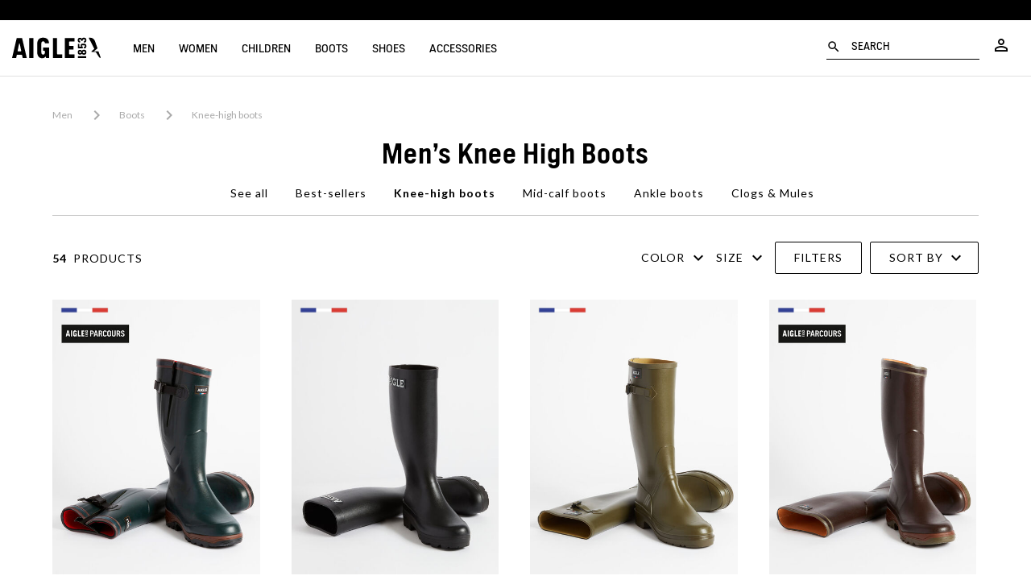

--- FILE ---
content_type: text/html;charset=UTF-8
request_url: https://www.aigle.com/int/en-mz/men-knee-high-boots?grid=4
body_size: 45128
content:
<!doctype html>

<html lang="en-mz">
<head>

















































































































<link rel="preconnect" href="//cdn-eu.dynamicyield.com">
<link rel="preconnect" href="//st-eu.dynamicyield.com">
<link rel="preconnect" href="//rcom-eu.dynamicyield.com">
<link rel="dns-prefetch" href="//cdn-eu.dynamicyield.com">
<link rel="dns-prefetch" href="//st-eu.dynamicyield.com">
<link rel="dns-prefetch" href="//rcom-eu.dynamicyield.com">
<script>var dyData = "Men,Boots,Categories,Knee-high boots";</script>
<script type="text/javascript">
// <![CDATA[
window.DY = window.DY || {};
window.lng = 'en_MZ';
DY.recommendationContext = {
type: "CATEGORY",
lng: "en_MZ"
};
if(DY.recommendationContext.type != "OTHER" && DY.recommendationContext.type != "HOMEPAGE" && dyData) {
DY.recommendationContext.data = dyData.split(',');
}
// ]]>
</script>
<script  type="text/javascript"src="//cdn-eu.dynamicyield.com/api/9879242/api_dynamic.js" id="DY_api_dynamic"></script>
<script  type="text/javascript"src="//cdn-eu.dynamicyield.com/api/9879242/api_static.js" id="DY_api_static"></script>



<script>
    // Cette ligne est nécessaire sur toutes les pages DY
    DY.userActiveConsent = {accepted: 'false'}

    // Créer/supprimer le _dyid cookie si client a consenti ou annulé
    if((false && !false) || (!false && false)){
        DYO.ActiveConsent.updateConsentAcceptedStatus(false);
    }
</script>





<meta charset=UTF-8>

<meta http-equiv="x-ua-compatible" content="ie=edge">

<meta name="viewport" content="width=device-width, initial-scale=1, maximum-scale=1, user-scalable=0">
<meta name="msvalidate.01" content="C8E1F79EB7F777BA7F58E8C8B0599AD2" />
<meta name="site" content="aigle-inter|en_MZ" />

<script type="application/ld+json">
{
"@context": "https://schema.org",
"@type": "Corporation",
"name": "Aigle",
"url": "https://www.aigle.com",
"logo": "https://www.aigle.com/on/demandware.static/-/Library-Sites-Librarie-shard-aigle/default/dw627692d6/logo_aigle.png"
}
</script>
<script type="text/javascript">
WebFontConfig = {
google: { families: [ 'Lato:100,300,400,700,900,100italic,300italic:latin' ] }
};
(function() {
var wf = document.createElement('script');
wf.src = ('https:' == document.location.protocol ? 'https' : 'http') +
'://ajax.googleapis.com/ajax/libs/webfont/1/webfont.js';
wf.type = 'text/javascript';
wf.async = 'true';
var s = document.getElementsByTagName('script')[0];
s.parentNode.insertBefore(wf, s);
})();
</script>

<link href="https://fonts.googleapis.com/css2?family=Material+Icons+Outlined" rel="stylesheet">




<title>Men's knee high boots and wellies | Aigle</title>


<link rel="apple-touch-icon" sizes="180x180" href="https://www.aigle.com/on/demandware.static/Sites-aigle-inter-Site/-/default/dwd0d59232/images/favicon/apple-touch-icon.png">
<link rel="icon" type="image/png" sizes="32x32" href="https://www.aigle.com/on/demandware.static/Sites-aigle-inter-Site/-/default/dw0f0c1f1c/images/favicon/favicon-32x32.png">
<link rel="icon" type="image/png" sizes="16x16" href="https://www.aigle.com/on/demandware.static/Sites-aigle-inter-Site/-/default/dw9129b33e/images/favicon/favicon-16x16.png">
<link rel="manifest" href="https://www.aigle.com/on/demandware.static/Sites-aigle-inter-Site/-/default/dwb6e7ddb5/images/favicon/site.webmanifest">
<link rel="mask-icon" href="https://www.aigle.com/on/demandware.static/Sites-aigle-inter-Site/-/default/dwcc9c6ee0/images/favicon/safari-pinned-tab.svg" color="#5bbad5">
<link rel="shortcut icon" href="https://www.aigle.com/on/demandware.static/Sites-aigle-inter-Site/-/default/dwe5b1259a/images/favicon/favicon.ico" />
<meta name="apple-mobile-web-app-title" content="Aigle">
<meta name="application-name" content="Aigle">
<meta name="msapplication-config" content="/on/demandware.store/Sites-aigle-inter-Site/en_MZ/Manifest-BrowserConfig">
<meta name="msapplication-TileColor" content="#da532c">
<meta name="theme-color" content="#ffffff">



<meta name="description" content="
Discover here all new in of our men's high boots collection. Shop now at aigle.com !"/>






<link href="/on/demandware.static/Sites-aigle-inter-Site/-/en_MZ/v1768874520147/lib/jquery/ui/jquery-ui.min.css" type="text/css" rel="stylesheet" />
<link href="/on/demandware.static/Sites-aigle-inter-Site/-/en_MZ/v1768874520147/lib/datepicker/bootstrap-datepicker3.standalone.min.css" type="text/css" rel="stylesheet" />
<link rel="stylesheet" href="https://cdnjs.cloudflare.com/ajax/libs/Swiper/4.4.2/css/swiper.min.css" />

<script type="text/javascript">//<!--
/* <![CDATA[ (head-active_data.js) */
var dw = (window.dw || {});
dw.ac = {
    _analytics: null,
    _events: [],
    _category: "",
    _searchData: "",
    _anact: "",
    _anact_nohit_tag: "",
    _analytics_enabled: "true",
    _timeZone: "Etc/UTC",
    _capture: function(configs) {
        if (Object.prototype.toString.call(configs) === "[object Array]") {
            configs.forEach(captureObject);
            return;
        }
        dw.ac._events.push(configs);
    },
	capture: function() { 
		dw.ac._capture(arguments);
		// send to CQ as well:
		if (window.CQuotient) {
			window.CQuotient.trackEventsFromAC(arguments);
		}
	},
    EV_PRD_SEARCHHIT: "searchhit",
    EV_PRD_DETAIL: "detail",
    EV_PRD_RECOMMENDATION: "recommendation",
    EV_PRD_SETPRODUCT: "setproduct",
    applyContext: function(context) {
        if (typeof context === "object" && context.hasOwnProperty("category")) {
        	dw.ac._category = context.category;
        }
        if (typeof context === "object" && context.hasOwnProperty("searchData")) {
        	dw.ac._searchData = context.searchData;
        }
    },
    setDWAnalytics: function(analytics) {
        dw.ac._analytics = analytics;
    },
    eventsIsEmpty: function() {
        return 0 == dw.ac._events.length;
    }
};
/* ]]> */
// -->
</script>
<script type="text/javascript">//<!--
/* <![CDATA[ (head-cquotient.js) */
var CQuotient = window.CQuotient = {};
CQuotient.clientId = 'bccp-aigle-inter';
CQuotient.realm = 'BCCP';
CQuotient.siteId = 'aigle-inter';
CQuotient.instanceType = 'prd';
CQuotient.locale = 'en_MZ';
CQuotient.fbPixelId = '__UNKNOWN__';
CQuotient.activities = [];
CQuotient.cqcid='';
CQuotient.cquid='';
CQuotient.cqeid='';
CQuotient.cqlid='';
CQuotient.apiHost='api.cquotient.com';
/* Turn this on to test against Staging Einstein */
/* CQuotient.useTest= true; */
CQuotient.useTest = ('true' === 'false');
CQuotient.initFromCookies = function () {
	var ca = document.cookie.split(';');
	for(var i=0;i < ca.length;i++) {
	  var c = ca[i];
	  while (c.charAt(0)==' ') c = c.substring(1,c.length);
	  if (c.indexOf('cqcid=') == 0) {
		CQuotient.cqcid=c.substring('cqcid='.length,c.length);
	  } else if (c.indexOf('cquid=') == 0) {
		  var value = c.substring('cquid='.length,c.length);
		  if (value) {
		  	var split_value = value.split("|", 3);
		  	if (split_value.length > 0) {
			  CQuotient.cquid=split_value[0];
		  	}
		  	if (split_value.length > 1) {
			  CQuotient.cqeid=split_value[1];
		  	}
		  	if (split_value.length > 2) {
			  CQuotient.cqlid=split_value[2];
		  	}
		  }
	  }
	}
}
CQuotient.getCQCookieId = function () {
	if(window.CQuotient.cqcid == '')
		window.CQuotient.initFromCookies();
	return window.CQuotient.cqcid;
};
CQuotient.getCQUserId = function () {
	if(window.CQuotient.cquid == '')
		window.CQuotient.initFromCookies();
	return window.CQuotient.cquid;
};
CQuotient.getCQHashedEmail = function () {
	if(window.CQuotient.cqeid == '')
		window.CQuotient.initFromCookies();
	return window.CQuotient.cqeid;
};
CQuotient.getCQHashedLogin = function () {
	if(window.CQuotient.cqlid == '')
		window.CQuotient.initFromCookies();
	return window.CQuotient.cqlid;
};
CQuotient.trackEventsFromAC = function (/* Object or Array */ events) {
try {
	if (Object.prototype.toString.call(events) === "[object Array]") {
		events.forEach(_trackASingleCQEvent);
	} else {
		CQuotient._trackASingleCQEvent(events);
	}
} catch(err) {}
};
CQuotient._trackASingleCQEvent = function ( /* Object */ event) {
	if (event && event.id) {
		if (event.type === dw.ac.EV_PRD_DETAIL) {
			CQuotient.trackViewProduct( {id:'', alt_id: event.id, type: 'raw_sku'} );
		} // not handling the other dw.ac.* events currently
	}
};
CQuotient.trackViewProduct = function(/* Object */ cqParamData){
	var cq_params = {};
	cq_params.cookieId = CQuotient.getCQCookieId();
	cq_params.userId = CQuotient.getCQUserId();
	cq_params.emailId = CQuotient.getCQHashedEmail();
	cq_params.loginId = CQuotient.getCQHashedLogin();
	cq_params.product = cqParamData.product;
	cq_params.realm = cqParamData.realm;
	cq_params.siteId = cqParamData.siteId;
	cq_params.instanceType = cqParamData.instanceType;
	cq_params.locale = CQuotient.locale;
	
	if(CQuotient.sendActivity) {
		CQuotient.sendActivity(CQuotient.clientId, 'viewProduct', cq_params);
	} else {
		CQuotient.activities.push({activityType: 'viewProduct', parameters: cq_params});
	}
};
/* ]]> */
// -->
</script>





<script type="text/javascript">
	var dataLayer = dataLayer || [];
</script>

<script type="text/javascript">
	/**
	 *	Handle GTM Datalayer
	 */
	window.dataLayer = window.dataLayer || [];
</script>


    

    <script src="/on/demandware.static/Sites-aigle-inter-Site/-/en_MZ/v1768874520147/lib/jquery/jquery-2.1.1.min.js" type="text/javascript"></script>

    <script src="/on/demandware.static/Sites-aigle-inter-Site/-/en_MZ/v1768874520147/js/gtm.js"></script>
	<script src="/on/demandware.static/Sites-aigle-inter-Site/-/en_MZ/v1768874520147/js/gtm_global_e.js"></script>

	<script>pageContext = {"title":"Product Search Results","type":"search","ns":"search"};</script>

	
		<div class="gtm-load-data" data-gtm="%5B%7B%22event%22%3A%22view_item_list%22%2C%22ecommerce%22%3A%7B%22item_list_name%22%3A%22Men%26%2339%3Bs%20Knee%20High%20Boots%22%2C%22item_list_id%22%3A%22homme_bottes_hautes%22%2C%22items%22%3A%5B%7B%22item_id%22%3A%228421_bronze%22%2C%22item_name%22%3A%22PARCOURS%202%20ISO%22%2C%22currency%22%3A%22USD%22%2C%22index%22%3A1%2C%22item_brand%22%3A%22Aigle%22%2C%22item_variant%22%3A%22BRONZE%22%2C%22price%22%3A335%2C%22quantity%22%3A1%2C%22item_category%22%3A%22aigle-storefront-catalog-fr%22%2C%22item_category2%22%3A%22Trends%22%2C%22item_category3%22%3A%22Stories%22%2C%22item_category4%22%3A%22French%20Tempo%22%7D%2C%7B%22item_id%22%3A%22S066_noir%22%2C%22item_name%22%3A%22ATELIER%20AIGLE%22%2C%22currency%22%3A%22USD%22%2C%22index%22%3A2%2C%22item_brand%22%3A%22Aigle%22%2C%22item_variant%22%3A%22NOIR%22%2C%22price%22%3A280%2C%22quantity%22%3A1%2C%22item_category%22%3A%22aigle-storefront-catalog-fr%22%2C%22item_category2%22%3A%22Boots%22%2C%22item_category3%22%3A%22Made%20in%20France%22%2C%22item_category4%22%3A%22Categories%22%7D%2C%7B%22item_id%22%3A%223645_kaki%22%2C%22item_name%22%3A%22CESSAC%22%2C%22currency%22%3A%22USD%22%2C%22index%22%3A3%2C%22item_brand%22%3A%22Aigle%22%2C%22item_variant%22%3A%22KAKI%22%2C%22price%22%3A125%2C%22quantity%22%3A1%2C%22item_category%22%3A%22aigle-storefront-catalog-fr%22%2C%22item_category2%22%3A%22Men%22%2C%22item_category3%22%3A%22Boots%22%2C%22item_category4%22%3A%22Categories%22%7D%2C%7B%22item_id%22%3A%228420_brun%22%2C%22item_name%22%3A%22PARCOURS%202%22%2C%22currency%22%3A%22USD%22%2C%22index%22%3A4%2C%22item_brand%22%3A%22Aigle%22%2C%22item_variant%22%3A%22BRUN%22%2C%22price%22%3A215%2C%22quantity%22%3A1%2C%22item_category%22%3A%22aigle-storefront-catalog-fr%22%2C%22item_category2%22%3A%22Men%22%2C%22item_category3%22%3A%22Boots%22%2C%22item_category4%22%3A%22Categories%22%7D%2C%7B%22item_id%22%3A%223637_kaki%22%2C%22item_name%22%3A%22CHAMBORD%20PRO%202%22%2C%22currency%22%3A%22USD%22%2C%22index%22%3A5%2C%22item_brand%22%3A%22Aigle%22%2C%22item_variant%22%3A%22KAKI%22%2C%22price%22%3A195%2C%22quantity%22%3A1%2C%22item_category%22%3A%22aigle-storefront-catalog-fr%22%2C%22item_category2%22%3A%22Gifts%22%2C%22item_category3%22%3A%22Selections%22%2C%22item_category4%22%3A%22Th%E9matiques%22%2C%22item_category5%22%3A%22Boots%20under%20the%20christmas%20tree%22%7D%2C%7B%22item_id%22%3A%228579_kaki%22%2C%22item_name%22%3A%22BENYL%20XL.%22%2C%22currency%22%3A%22USD%22%2C%22index%22%3A6%2C%22item_brand%22%3A%22Aigle%22%2C%22item_variant%22%3A%22KAKI%22%2C%22price%22%3A195%2C%22quantity%22%3A1%2C%22item_category%22%3A%22aigle-storefront-catalog-fr%22%2C%22item_category2%22%3A%22Gifts%22%2C%22item_category3%22%3A%22Selections%22%2C%22item_category4%22%3A%22Th%E9matiques%22%2C%22item_category5%22%3A%22Boots%20under%20the%20christmas%20tree%22%7D%2C%7B%22item_id%22%3A%22NA38_noir%22%2C%22item_name%22%3A%22ULTRA%20RAIN%22%2C%22currency%22%3A%22USD%22%2C%22index%22%3A7%2C%22item_brand%22%3A%22Aigle%22%2C%22item_variant%22%3A%22NOIR%22%2C%22price%22%3A200%2C%22quantity%22%3A1%2C%22item_category%22%3A%22aigle-storefront-catalog-fr%22%2C%22item_category2%22%3A%22Gifts%22%2C%22item_category3%22%3A%22Selections%22%2C%22item_category4%22%3A%22Th%E9matiques%22%7D%2C%7B%22item_id%22%3A%228422_bronze%22%2C%22item_name%22%3A%22PARCOURS%202%20VAR%22%2C%22currency%22%3A%22USD%22%2C%22index%22%3A8%2C%22item_brand%22%3A%22Aigle%22%2C%22item_variant%22%3A%22BRONZE%22%2C%22price%22%3A255%2C%22quantity%22%3A1%2C%22item_category%22%3A%22aigle-storefront-catalog-fr%22%2C%22item_category2%22%3A%22Trends%22%2C%22item_category3%22%3A%22Stories%22%2C%22item_category4%22%3A%22Aigle%20for%20Tomorrow%22%7D%2C%7B%22item_id%22%3A%22NC12_dark_brown%22%2C%22item_name%22%3A%22INVERSS%20GTX%22%2C%22currency%22%3A%22USD%22%2C%22index%22%3A9%2C%22item_brand%22%3A%22Aigle%22%2C%22item_variant%22%3A%22DARK_BROWN%22%2C%22price%22%3A600%2C%22quantity%22%3A1%2C%22item_category%22%3A%22aigle-storefront-catalog-fr%22%2C%22item_category2%22%3A%22Gifts%22%2C%22item_category3%22%3A%22Selections%22%2C%22item_category4%22%3A%22Th%E9matiques%22%2C%22item_category5%22%3A%22Boots%20under%20the%20christmas%20tree%22%7D%2C%7B%22item_id%22%3A%22NA64_marine/blanc%22%2C%22item_name%22%3A%22GOELAND%202%22%2C%22currency%22%3A%22USD%22%2C%22index%22%3A10%2C%22item_brand%22%3A%22Aigle%22%2C%22item_variant%22%3A%22MARINE_BLANC%22%2C%22price%22%3A120%2C%22quantity%22%3A1%2C%22item_category%22%3A%22aigle-storefront-catalog-fr%22%2C%22item_category2%22%3A%22Gifts%22%2C%22item_category3%22%3A%22Selections%22%2C%22item_category4%22%3A%22Th%E9matiques%22%2C%22item_category5%22%3A%22Boots%20under%20the%20christmas%20tree%22%7D%2C%7B%22item_id%22%3A%228422_brun%22%2C%22item_name%22%3A%22PARCOURS%202%20VAR%22%2C%22currency%22%3A%22USD%22%2C%22index%22%3A11%2C%22item_brand%22%3A%22Aigle%22%2C%22item_variant%22%3A%22BRUN%22%2C%22price%22%3A255%2C%22quantity%22%3A1%2C%22item_category%22%3A%22aigle-storefront-catalog-fr%22%2C%22item_category2%22%3A%22Gifts%22%2C%22item_category3%22%3A%22Selections%22%2C%22item_category4%22%3A%22Th%E9matiques%22%2C%22item_category5%22%3A%22Boots%20under%20the%20christmas%20tree%22%7D%2C%7B%22item_id%22%3A%228420_bronze%22%2C%22item_name%22%3A%22PARCOURS%202%22%2C%22currency%22%3A%22USD%22%2C%22index%22%3A12%2C%22item_brand%22%3A%22Aigle%22%2C%22item_variant%22%3A%22BRONZE%22%2C%22price%22%3A215%2C%22quantity%22%3A1%2C%22item_category%22%3A%22aigle-storefront-catalog-fr%22%2C%22item_category2%22%3A%22Boots%22%2C%22item_category3%22%3A%22Made%20in%20France%22%2C%22item_category4%22%3A%22Categories%22%7D%2C%7B%22item_id%22%3A%22R128_brun%22%2C%22item_name%22%3A%22ARVALT%20S5%22%2C%22currency%22%3A%22USD%22%2C%22index%22%3A13%2C%22item_brand%22%3A%22Aigle%22%2C%22item_variant%22%3A%22BRUN%22%2C%22price%22%3A135%2C%22quantity%22%3A1%2C%22item_category%22%3A%22aigle-storefront-catalog-fr%22%2C%22item_category2%22%3A%22Gifts%22%2C%22item_category3%22%3A%22Selections%22%2C%22item_category4%22%3A%22Th%E9matiques%22%2C%22item_category5%22%3A%22Boots%20under%20the%20christmas%20tree%22%7D%2C%7B%22item_id%22%3A%22NC70_kaki%22%2C%22item_name%22%3A%22CHAMBORD%20NEOMES%22%2C%22currency%22%3A%22USD%22%2C%22index%22%3A14%2C%22item_brand%22%3A%22Aigle%22%2C%22item_variant%22%3A%22KAKI%22%2C%22price%22%3A205%2C%22quantity%22%3A1%2C%22item_category%22%3A%22aigle-storefront-catalog-fr%22%2C%22item_category2%22%3A%22Gifts%22%2C%22item_category3%22%3A%22Selections%22%2C%22item_category4%22%3A%22Th%E9matiques%22%2C%22item_category5%22%3A%22Boots%20under%20the%20christmas%20tree%22%7D%2C%7B%22item_id%22%3A%22NC71_brun%22%2C%22item_name%22%3A%22CHAMBORD%20SIGN%22%2C%22currency%22%3A%22USD%22%2C%22index%22%3A15%2C%22item_brand%22%3A%22Aigle%22%2C%22item_variant%22%3A%22BRUN%22%2C%22price%22%3A375%2C%22quantity%22%3A1%2C%22item_category%22%3A%22aigle-storefront-catalog-fr%22%2C%22item_category2%22%3A%22Women%22%2C%22item_category3%22%3A%22Boots%22%2C%22item_category4%22%3A%22Categories%22%7D%2C%7B%22item_id%22%3A%22R128_artic%22%2C%22item_name%22%3A%22ARVALT%20S5%22%2C%22currency%22%3A%22USD%22%2C%22index%22%3A16%2C%22item_brand%22%3A%22Aigle%22%2C%22item_variant%22%3A%22ARTIC%22%2C%22price%22%3A135%2C%22quantity%22%3A1%2C%22item_category%22%3A%22aigle-storefront-catalog-fr%22%2C%22item_category2%22%3A%22Gifts%22%2C%22item_category3%22%3A%22Selections%22%2C%22item_category4%22%3A%22Th%E9matiques%22%2C%22item_category5%22%3A%22Boots%20under%20the%20christmas%20tree%22%7D%5D%7D%7D%5D"></div>
	

	<script defer type="text/javascript">

		function decodeHtmlEntities(encodedStr) {
			const txt = document.createElement("textarea");
			txt.innerHTML = encodedStr;
			return txt.value;
		}

		const gtmGeneralData = '{&quot;env&quot;:&quot;prod&quot;,&quot;pageType&quot;:&quot;Page cat&eacute;gorie&quot;}';
		try {
			const gtmGeneralDataParsed = JSON.parse(decodeHtmlEntities(gtmGeneralData));
			window.dataLayer.push(gtmGeneralDataParsed)
		} catch (e) {}

		if (getScopeGtm(pageContext.ns)) {

			var productListCheckout = [];
			if(pageContext.ns == "checkout"){
				try{
					productListCheckout = Controller.convertToDataLayer('null');
				}catch(e){
					console.error(e);
				}
			}
		}
	
		/**
		 *	Handle GTM Events
		 */
		var ModelEvents = [
			{
				eventName : "firstEventOnLoad",
				condition: ".gtm-load-data",
				eventType : "load",
				elementToTarget : ".gtm-load-data"
			},
			/** ------ LOYALTY ----------- */
			{
				eventName : "loyaltyHomepage",
				condition : ".loyalty-push",
				eventType : "click",
				elementToTarget : ".loyalty-push a"
			},
			{
				eventName : "rangeFidPts",
				condition : "#valueGC",
				eventType : "change",
				elementToTarget : "#valueGC"
			},
			{
				eventName : "linkConfirmFid",
				condition : ".loyalty-box",
				eventType : "click",
				elementToTarget : '.loyalty-box a'
			},
			{
				eventName : "clickLinkLibre",
				condition : ".programme-fidelite",
				eventType : "click",
				elementToTarget : '.programme-fidelite a'
			},
			/** ------ MENU ----------- */
			{
				eventName : "clickBurgerMenu",
				condition : ".burger-menu",
				eventType : "click",
				elementToTarget : ".burger-menu"
			},
			{
				eventName : "clickNavLink",
				condition : ".header-nav",
				eventType : "click",
				elementToTarget : ".nav-lvl1-link, .nav-lvl2-link, .nav-lvl3-link, .nav-lvl4-link"
			},
			{
				eventName : "closeNavHeader",
				condition : ".header-nav",
				eventType : "click",
				elementToTarget : ".js-mobilemenu-close"
			},
			{
				eventName : "goToStoreLocator",
				condition : ".header-nav",
				eventType : "click",
				elementToTarget : ".nav-storelocator"
			},
			{
				eventName : "goToAccount",
				condition : ".header-nav",
				eventType : "click",
				elementToTarget : ".nav-account"
			},
			{
				eventName : "goToCart",
				condition : ".header-nav",
				eventType : "click",
				elementToTarget : "a.nav-cart, .minicart-cta .js-datalayer-cart"
			},
			{
				eventName : 'clicMediaNavLv1',
				condition : '.header-nav',
				eventType : "click",
				elementToTarget : '.nav-lvl1-cat-asset img',
				onlyCondition : true
			},
			{
				eventName : 'clicMediaNavLv1Mobile',
				condition : '.header-nav',
				eventType : "click",
				elementToTarget : '.nav-lvl2-header .btn-underline',
				onlyCondition : true
			},
			/* ------- BANDEAU PROMO ET LOGO [LEFT] ------- */
			{
				eventName : "clicHeaderPromo",
				condition : ".header-banner",
				eventType : "click",
				elementToTarget : "div.header-banner",
				number : 1
			},
	        {
	            eventName : "clicLogo",
	            condition : ".header-nav .logo",
	            eventType : "click",
				elementToTarget : ".header-nav .logo",
				number : 1
			},
			/* ------- FOOTER ------- */
			{
				eventName : "clicReinsuranceItem",
				condition : ".Reinsurance",
				eventType : "click",
				elementToTarget : ".Reinsurance .Reinsurance-item a"
			},
			{
				eventName : "clickFooterAideContact",
				condition : "#list1",
				eventType : "click",
				elementToTarget : "#list1 .FooterNew-list-item",
				number : 1
			},
			{
				eventName : "clickFooterPropos",
				condition : "#list2",
				eventType : "click",
				elementToTarget : "#list2 .FooterNew-list-item",
				number : 1
			},
			/* ------- NEWSLETTER ------- */
			{
				eventName : "clickStartNewsletter",
				condition : ".SocialIcons-text",
				eventType : "click",
				elementToTarget : ".SocialIcons-text"
			},
			{
				eventName : "submitNewsletterFromFooter",
				condition : ".email-alert-signup",
				eventType : "submit",
				elementToTarget : ".email-alert-signup"
			},
			{
				eventName : "submitNewsletter",
				condition : "#subscribeNewsletterForm",
				eventType : "submit",
				elementToTarget : "#subscribeNewsletterForm",
				number : 1
			},
			/* ------- Mentions légales, CGV && Politique de confidentialités ------- */
			{	
				eventName : "clickMlCgvPC",
				condition : ".Footer-copyright",
				eventType : "click",
				elementToTarget : ".Footer-copyright a",
				number : 0
			},
			/* ------- Hero Slider ------- */
			{
				eventName : "clickChangeHeroSlider",
				condition : ".HeroSlider",
				eventType : "click",
				elementToTarget : ".HeroSlider .swiper-pagination-bullet",
				isLibrary : true
			},
			/* ------- Fonction de recherche ------- */
			{
				eventName : "startResearch",
				condition : ".header-nav",
				eventType : "click",
				elementToTarget : ".nav-search"
			},
			{
				eventName : "clickShowResults",
				condition : ".header-nav",
				eventType : "click",
				elementToTarget : ".search-results-button",
				isLibrary : true
			},
			{
				eventName : "clickShowResultsKeyUp",
				condition : ".header-nav",
				eventType : "keyup",
				elementToTarget : "#q",
				isLibrary : true
			},
			{
				eventName : "clickCloseSearch",
				condition : ".header-nav",
				eventType : "click",
				elementToTarget : ".js-search-close"
			},
			{
				eventName : "clickMiniatureSearch",
				condition : ".header-nav",
				eventType : "click",
				elementToTarget : ".search-results-item a",
				isLibrary : true
			},
			/* ------- NOUVELLE PLP ------- */
			{
				eventName : "clickBreadcrumbPLP",
				condition : ".ProductList-title",
				eventType : "click",
				elementToTarget : ".Breadcrumb-element"
			},
			{
				eventName : "clickSubCatPLP",
				condition : ".ProductList-navigation",
				eventType : "click",
				elementToTarget : ".ProductList-navigationLink"
			},
			{
				eventName : "clickSortCatPLP",
				condition : ".ProductList-title",
				eventType : "change",
				elementToTarget : ".js-form-sorting-rules"
			},
			{
				eventName : "clickOpenFilterPLP",
				condition : ".js-openFilters",
				eventType : "click",
				elementToTarget : ".js-openFilters"
			},
			{
				eventName : "clickCloseFilterPLP",
				condition : ".js-closeFilters",
				eventType : "click",
				elementToTarget : ".js-closeFilters"
			},
			{
				eventName : "clickFilterHeaderPLP",
				condition : ".js-openFilters",
				eventType : "click",
				elementToTarget : ".NewProductFilters-header"
			},
			{
				eventName : "clickOnFilterLabelPLP",
				condition : ".js-openFilters",
				eventType : "click",
				elementToTarget : ".NewProductFilters-input--checkbox"
			},
			{
				eventName : "clickOnFilterColorPLP",
				condition : ".js-openFilters",
				eventType : "click",
				elementToTarget : ".NewProductFilters-colorItem"
			},
			{
				eventName : "clickDeleteFilters",
				condition : ".js-openFilters",
				eventType : "click",
				elementToTarget : ".js-clearFilters"
			},
			{
				eventName : "clickValidFilters",
				condition : ".js-openFilters",
				eventType : "click",
				elementToTarget : ".NewProductFilters-submit"
			},
			{
				eventName : "clickChangeNumColPLP",
				condition : ".ToggleGrid-link",
				eventType : "click",
				elementToTarget : ".ToggleGrid-link"
			},
			{
				eventName : "clickInfinieScrollBtn",
				condition : ".NewProductList-infiniteScrollBtn",
				eventType : "click",
				elementToTarget : ".NewProductList-infiniteScrollBtn"
			},
			{
				eventName : "clickProductFromPLP",
				condition : ".NewProductList",
				eventType : "click",
				elementToTarget : ".NewProductList-item"
			},
			{
				eventName : "clickProductFromHomepage",
				condition : ".pt_storefront",
				eventType : "click",
				elementToTarget : ".Product-imageImg"
			},
			/* ------- BEST SELLERS ------- */
			{
				eventName : "viewProductBestSellers",
				condition : ".BestSellers",
				eventType : "load",
				elementToTarget : ".BestSellers"
			},
			{
				eventName : "viewProductBestSellers",
				condition : "#cart-items-form",
				eventType : "load",
				elementToTarget : ".BestSellers",
				afterDomReady : true
			},
			{
				eventName : "clickProductBestSellers",
				condition : "#cart-items-form",
				eventType : "click",
				elementToTarget : ".ProductTile",
				onlyCondition : true
			},
			/* ------- PAGE PRODUIT ------- */
			{
				eventName : "clickMediaProduct",
				condition : ".pdp-swiper",
				eventType : "click",
				elementToTarget : ".pdp-swiper img, .pdp-swiper video"
			},
			{
				eventName : "changeMediaProduct",
				condition : ".pdp-swiper",
				eventType : "click",
				elementToTarget : ".swiper-button-next, .swiper-button-prev"
			},
			{
				eventName : "clickThumbnailPDP",
				condition : ".pdp-swiper",
				eventType : "click",
				elementToTarget : ".pdp-thumbnails-swiper .swiper-slide"
			},
			{
				eventName : "clickShopLook",
				condition : ".swiper-slide",
				eventType : "click",
				elementToTarget : ".swiper-slide .look-anchor"
			},
			{
				eventName : "clickSizeGuide",
				condition : ".pdp-size-panel .size-guide a",
				eventType : "click",
				elementToTarget : ".pdp-size-panel .size-guide a"
			},
			{
				eventName : "clickAddFavoris",
				condition : ".wishlist-add",
				eventType : "click",
				elementToTarget : ".wishlist-add"
			},
			{
				eventName : "clickBreadcrumbProduct",
				condition : ".breadbrumb-link",
				eventType : "click",
				elementToTarget : ".breadbrumb-link"
			},
			{
				eventName : "clickEnSavoirPlus",
				condition : ".pdp-mkt-text",
				eventType : "click",
				elementToTarget : ".pdp-mkt-text a"
			},
			{
				eventName: "clickColorBlock",
				condition : ".colors-list",
				eventType : "click",
				elementToTarget : ".colors-list label"
			},
			{
				eventName : "clickOpenSizePanel",
				condition : ".js--open-size-panel",
				eventType : "click",
				elementToTarget : ".js--open-size-panel"
			},
			{
				eventName : "clickSizeBlock",
				condition : ".sizes-list>label",
				eventType : "click",
				elementToTarget : ".sizes-list>label"
			},
			{
				eventName : "clickSecondChoixPDP",
				condition : ".pdp-craftsmanship",
				eventType : "click",
				elementToTarget : ".pdp-craftsmanship a"
			},
			{
				eventName : "clickTechnoPDPSavoir",
				condition : ".pdp-technology",
				eventType : "click",
				elementToTarget : ".pdp-technology a"
			},
			{
				eventName : "clickMIFLink",
				condition : ".pdp-madeinfrance",
				eventType : "click",
				elementToTarget : ".pdp-madeinfrance a"
			},
			{
				eventName : "clickMIFVideo",
				condition : ".pdp-madeinfrance",
				eventType : "click",
				elementToTarget : ".pdp-madeinfrance .js--btn-video-play"
			},
			{
				eventName : "swipeCrosssell",
				condition : ".crosssell",
				eventType : "click",
				elementToTarget : ".crosssell .swiper-button-next, .crosssell .swiper-button-prev",
				isAjax : true
			},
			{
				eventName : "clickGuideTaille",
				condition : ".NewProductInfos-size-link",
				eventType : "click",
				elementToTarget : ".NewProductInfos-size-link"
			},
			{
				eventName : "clickGuideTaille",
				condition : ".size-guide a",
				eventType : "click",
				elementToTarget : ".size-guide a"
			},
			{
				eventName : "clickReinsurance",
				condition : ".NewProductInfos-reinsurance",
				eventType : "click",
				elementToTarget : ".trackableEvent"
			},
			{
				eventName : "clickDropdownListProduct",
				condition : ".NewProductInfos-details",
				eventType : "click",
				elementToTarget : ".NewProductInfos-details-trigger.js-Dropdown"
			},
			{
				eventName : "clickReserverBoutique",
				condition : "#pdpMain",
				eventType : "click",
				elementToTarget : ".socloz.btn-socloz"
			},
			{
				eventName : "clickStartAlerting",
				condition : "#pdpMain",
				eventType : "click",
				elementToTarget : ".js--notify-stock, .js--notify-soon"
			},
			{
				eventName : "displayBenefices",
				condition : "#pdpMain",
				eventType : "mouseenter",
				elementToTarget : ".pictobulle-item"
			},
			{
				eventName : "clickMotStyleSavoir",
				condition : "#pdpMain",
				eventType : "click",
				elementToTarget : ".pdp-swiperscroll a"
			},
			{
				eventName : "clickPopinCartClose",
				condition : "#pdpMain",
				eventType : "click",
				elementToTarget : ".js--minicart-mobile-close"
			},
			{
				eventName : "clickPopinCartShowIt",
				condition : "#pdpMain",
				eventType : "click",
				elementToTarget : ".minicart-mobile-content>.btn-fullwidth"
			},
			{
				eventName : "clickClosePopinVideo",
				condition : "#pdpMain",
				eventType : "click",
				elementToTarget : ".ui-dialog-titlebar-close",
				onlyCondition : true
			},
			{
				eventName : "clickPanelPDP",
				condition : ".tabs-title",
				eventType : "click",
				elementToTarget : ".tabs-title>label"
			},
			{
				eventName : "clickPanelPDPSavoirPlus",
				condition : ".tabs-title",
				eventType : "click",
				elementToTarget : ".tab .more"
			},
			/* PDP STICKY */
			{
				eventName : "clickStickyRupture",
				condition : ".pdp-sticky",
				eventType : "click",
				elementToTarget : ".pdp-sticky .js--notify-stock, .pdp-sticky .js--notify-soon",
				onlyCondition : true
			},
			{
				eventName : "changeStickySize",
				condition : ".pdp-sticky",
				eventType : "change",
				elementToTarget : ".pdp-sticky input[name='size-fixed']",
				onlyCondition : true
			},
			{
				eventName : "changeStickyColor",
				condition : ".pdp-sticky",
				eventType : "change",
				elementToTarget : ".pdp-sticky input[name='color-fixed']",
				onlyCondition : true
			},
			{
				eventName : "clickStickyTop",
				condition : ".pdp-sticky",
				eventType : "click",
				elementToTarget : ".pdp-sticky .js--backtotop",
				onlyCondition : true
			},
			/* QUICKVIEW */
			{
				eventName : "changeQuickviewSize",
				condition : "#QuickViewDialog",
				eventType : "change",
				elementToTarget : "#QuickViewDialog input[type='radio'][name='size']",
				onlyCondition : true
			},
			{
				eventName : "changeQuickviewColor",
				condition : "#QuickViewDialog",
				eventType : "change",
				elementToTarget : "#QuickViewDialog input[type='radio'][name='color']",
				onlyCondition : true
			},
			{
				eventName : "changeQuickviewMedias",
				condition : "#QuickViewDialog",
				eventType : "click",
				elementToTarget : "#QuickViewDialog .swiper-button-next, #QuickViewDialog .swiper-button-prev",
				onlyCondition : true
			},
			{
				eventName : "changeQuickviewFiche",
				condition : "#QuickViewDialog",
				eventType : "click",
				elementToTarget : "#QuickViewDialog .pdp-link",
				onlyCondition : true
			},
			{
				eventName : "changeQuickviewQty",
				condition : "#QuickViewDialog",
				eventType : "click",
				elementToTarget : "#QuickViewDialog .js--quantity",
				onlyCondition : true
			},
			/* ------- ONE PAGE CHECKOUT ------- */
			{
				eventName : "changeQuantitePanier",
				condition : "#cart-items-form",
				eventType : "click",
				elementToTarget : '#cart-items-form .item-quantity>.value button'
			},
			{
				eventName : "changeSizePanier",
				condition : "#cart-items-form",
				eventType : "change",
				elementToTarget : '#cart-items-form .size select'
			},
			{
				eventName : "openMenu",
				condition : ".lineitem",
				eventType : "click",
				elementToTarget : '#cart-items-form .lineitem-actions-open'
			},
			{
				eventName : "closeMenu",
				condition : ".lineitem",
				eventType : "click",
				elementToTarget : '#cart-items-form .lineitem-actions-tooltip>.close'
			},
			{
				eventName : "modifierLineItem",
				condition : ".lineitem",
				eventType : "click",
				elementToTarget : "#cart-items-form .lineitem-actions-tooltip>.modify"
			},
			{
				eventName : "mettreCoteLineItem",
				condition : ".lineitem",
				eventType : "click",
				elementToTarget : "#cart-items-form .lineitem-actions-tooltip>.sfl-add"
			},
			{
				eventName : "supprimerLineItem",
				condition : ".lineitem",
				eventType : "click",
				elementToTarget : "#cart-items-form .lineitem-actions-tooltip>.remove"
			},
			{
				eventName : "selectionCadeau",
				condition : ".cart-gifts",
				eventType : 'click',
				elementToTarget : '.gift-checkbox>input[type="checkbox"]',
				onlyCondition : true
			},
			{
				eventName : "choixCadeau",
				condition : ".cart-gifts",
				eventType : 'click',
				elementToTarget : '.cart-gifts .empty .btn',
				onlyCondition : true
			},
			{
				eventName : "openPopinGift",
				condition : ".cart-gifts",
				eventType : 'click',
				elementToTarget : '.cart-gifts .lineitem-actions-open',
				onlyCondition : true
			},
			{
				eventName : "closePopinGift",
				condition : ".cart-gifts",
				eventType : 'click',
				elementToTarget : '.cart-gifts .close',
				onlyCondition : true
			},
			{
				eventName : "addGiftToCart",
				condition : ".cart-gifts",
				eventType : "click",
				elementToTarget : '.add-to-cart-bonus',
				onlyCondition : true,
			},
			{
				eventName : "changeQuantiteMisCote",
				condition : ".cart-wishlist",
				eventType : "click",
				elementToTarget : '.cart-wishlist .item-quantity>.value button',
				onlyCondition : true
			},
			{
				eventName : "changeSizeMisCote",
				condition : ".cart-wishlist",
				eventType : "change",
				elementToTarget : '.cart-wishlist .size select',
				onlyCondition : true
			},
			{
				eventName : "clickModifyGiftProduct",
				condition : ".cart-gifts",
				eventType : "click",
				elementToTarget : '.cart-gifts .modify.bonusProduct'
			},
			{
				eventName : "clickDeleteGiftProduct",
				condition : ".cart-gifts",
				eventType : "click",
				elementToTarget : '.cart-gifts .remove'
			},
			{
				eventName : "openMenuMisCote",
				condition : ".cart-wishlist",
				eventType : "click",
				elementToTarget : '.cart-wishlist .lineitem-actions-open'
			},
			{
				eventName : "closeMenuMisCote",
				condition : ".cart-wishlist",
				eventType : "click",
				elementToTarget : '.cart-wishlist .lineitem-actions-tooltip>.close'
			},
			{
				eventName : "kebabModifierProduitCote",
				condition : ".cart-wishlist",
				eventType : "click",
				elementToTarget : ".cart-wishlist .sfl-update"
			},
			{
				eventName : "kebabSupprimerProduitCote",
				condition : ".cart-wishlist",
				eventType : "click",
				elementToTarget : ".cart-wishlist .sfl-remove"
			},
			{
				eventName : "clickPreviewImagePanier",
				condition : ".cart-items",
				eventType : "click",
				elementToTarget : ".cart-items .lineitem-image img"
			},
			{
				eventName : "clickCoteImgPreview",
				condition : ".cart-items",
				eventType : "click",
				elementToTarget : ".cart-wishlist .lineitem-image",
				onlyCondition : true
			},
			{
				eventName : "changeQtyPopinPreview",
				condition : ".cart-wrapper",
				eventType : "click",
				elementToTarget : ".NewProductInfos-quantity button",
				onlyCondition : true
			},
			{
				eventName : "previewProductGoToPdp",
				condition : "#cart-items-form",
				eventType : "click",
				elementToTarget : "#pdpMain .NewProductInfos-productLink",
				onlyCondition : true
			},
			{
				eventName : 'crossSellOpenPreview',
				condition : '#cart-items-form',
				eventType : "click",
				elementToTarget : ".checkout-crosssell .swiper-slide a",
				onlyCondition : true
			},
			{
				eventName : 'closePopInPreview',
				condition : '#cart-items-form',
				eventType : "click",
				elementToTarget : ".ui-icon-closethick",
				onlyCondition : true
			},
			{
				eventName : 'misDeCoteToCart',
				condition : "#cart-items-form",
				eventType : "click",
				elementToTarget : '.cart-wishlist .sfl-add-cart',
				onlyCondition : true
			},
			{
				eventName : 'previewChangeSize',
				condition : "#cart-items-form",
				eventType : "click",
				elementToTarget : '#dialogBox .NewProductInfos-size-block',
				onlyCondition : true
			},
			{
				eventName : 'previewChangeColor',
				condition : "#cart-items-form",
				eventType : "click",
				elementToTarget : '#dialogBox .NewProductInfos-color-block',
				onlyCondition : true
			},
			{
				eventName : 'clickCtaOrder',
				condition : "#cart-items-form",
				eventType : "click",
				elementToTarget : '.btn[name="dwfrm_cart_checkoutCart"]',
				onlyCondition : true
			},
			{
				eventName : "clicSavNum",
				condition : ".pt_checkout",
				eventType : "click",
				elementToTarget : ".checkout-contact-desktop a"
			},
			{
				eventName : "clicSavNum",
				condition : ".pt_checkout",
				eventType : "click",
				elementToTarget : ".checkout-contact-mobile"
			},
			{
				eventName : "clicEditInfo",
				condition : ".pt_checkout",
				eventType : "click",
				elementToTarget : "#edit-yourinfo"
			},
			{
				eventName : "clicOPCCiviliteInfo",
				condition : ".pt_checkout",
				eventType : "click",
				elementToTarget : "input[name='dwfrm_yourinfo_civility']"
			},
			{
				eventName : "clicOPCInputLastName",
				condition : ".pt_checkout",
				eventType : "click",
				elementToTarget : "#dwfrm_yourinfo_lastname"
			},
			{
				eventName : "clicOPCInputFirstName",
				condition : ".pt_checkout",
				eventType : "click",
				elementToTarget : "#dwfrm_yourinfo_firstname"
			},
			{
				eventName : "clickValidEditInfo",
				condition : ".pt_checkout",
				eventType : "click",
				elementToTarget : "#save-yourinfo-form"
			},

			{
				eventName : "clickModifyShipment",
				condition : ".pt_checkout",
				eventType : "click",
				elementToTarget : ".shipping-content .box--completed .box-actions button"
			},
			{
				eventName : "clickModeLivraisonValidation",
				condition : ".pt_checkout",
				eventType : "click",
				elementToTarget : "#save-shipping-address",
				onlyCondition : true
			},
			{
				eventName : "clickSelectShippingAddressBook",
				condition : ".pt_checkout",
				eventType : "click",
				elementToTarget : "#shippingAddresse .js--custom-select",
				onlyCondition : true
			},
			{
				eventName : "changeRadioShippingCivilite",
				condition : ".pt_checkout",
				eventType : "change",
				elementToTarget : "input[name='dwfrm_shippingaddress_civility']"
			},
			{
				eventName : "manageClickShippingAddresse",
				condition : ".pt_checkout",
				eventType : "click",
				elementToTarget : "#shippingAddresse input[type='text']",
				onlyCondition : true
			},
			{
				eventName : "clickPostalCodePickup",
				condition : ".pt_checkout",
				eventType : "click",
				elementToTarget : ".zipcode-search input[type='text']",
				onlyCondition : true
			},
			{
				eventName : "clickSearchPickup",
				condition : ".pt_checkout",
				eventType : "click",
				elementToTarget : ".zipcode-search>.btn-border",
				onlyCondition : true
			},
			{
				eventName : "clickSearchPickupGeoloc",
				condition : ".pt_checkout",
				eventType : "click",
				elementToTarget : ".zipcode-search>.geoloc",
				onlyCondition : true
			},
			{
				eventName : "clickSwitchVuePickup",
				condition : ".pt_checkout",
				eventType : "click",
				elementToTarget : ".CC-list, .CC-map",
				onlyCondition : true
			},
			{
				eventName : "clickSelectPickup",
				condition : ".pt_checkout",
				eventType : "click",
				elementToTarget : ".select-store-click-and-collect, .select-store-mondial-relay, .select-store-chronopost",
				onlyCondition : true
			},
			{
				eventName : "clickShowHoraire",
				condition : ".pt_checkout",
				eventType : "click",
				elementToTarget : ".link-schedule",
				onlyCondition : true
			},
			{
				eventName : "clickModifyBillingAddress",
				condition : ".pt_checkout",
				eventType : "click",
				elementToTarget : ".billing-address-modify",
				onlyCondition : true
			},
			{
				eventName : "clickSelectBillingAddressBook",
				condition : ".pt_checkout",
				eventType : "click",
				elementToTarget : "#billingAddresse .js--custom-select",
				onlyCondition : true
			},
			{
				eventName : "changeRadioBillingCivilite",
				condition : ".pt_checkout",
				eventType : "change",
				elementToTarget : "input[name='dwfrm_billingaddress_civility']",
				onlyCondition : true
			},
			{
				eventName : "manageClickBillingAddresse",
				condition : ".pt_checkout",
				eventType : "click",
				elementToTarget : "#billingAddresse input[type='text']",
				onlyCondition : true
			},
			{
				eventName : "clickBillingAddressCheckbox",
				condition : ".pt_checkout",
				eventType : "change",
				elementToTarget : "#dwfrm_billingaddress_notUseSameAsShipping",
				onlyCondition : true
			},
			{
				eventName : "clickValidPaiement",
				condition : ".pt_checkout",
				eventType : "click",
				elementToTarget : "button.adyen-checkout__button--pay, .paypal-button-area",
				onlyCondition : true
			},
			{
				eventName : "clickExpandProducts",
				condition : ".pt_checkout",
				eventType : "click",
				elementToTarget : ".cart-recap-content .btn-expand-products"
			},
			{
				eventName : "clickLinkFooter",
				condition : ".pt_checkout",
				eventType : "click",
				elementToTarget : ".footer.Content a"
			},
			{
				eventName : "clickAutoCompletionAddress",
				condition : ".pt_checkout",
				eventType : "click",
				elementToTarget : ".ui-autocomplete .ui-menu-item",
				onlyCondition : true
			},
			/*-------- Page de confirmation commande (Adyen / eshop) ----------*/
			{
				eventName : "clickConfirmationNumSav",
				condition : ".order-confirmation-page",
				eventType : "click",
				elementToTarget : ".checkout-contact-desktop a, .checkout-contact-mobile"
			},
			{
				eventName : "clickConfirmationContinuerShop",
				condition : ".order-confirmation-page",
				eventType : "click",
				elementToTarget : ".checkout-confirmation>.btn-big"
			},
			{
				eventName : "clickConfirmationExpandProducts",
				condition : ".order-confirmation-page",
				eventType : "click",
				elementToTarget : ".btn-expand-products"
			},
			{
				eventName : "clickJoinUsMail",
				condition : ".order-confirmation-page",
				eventType : "click",
				elementToTarget : "label[for='dwfrm_joinus_subscribe']"
			},
			{
				eventName : "clickJoinUsSMS",
				condition : ".order-confirmation-page",
				eventType : "click",
				elementToTarget : "label[for='dwfrm_joinus_subscribesms']"
			},
			{
				eventName : "clickJoinUsValidation",
				condition : ".order-confirmation-page",
				eventType : "click",
				elementToTarget : "#confirmation-newsletter-form .btn-optin-validation"
			},
			/*-------- Gift wrapping & personalised card ----------*/
			{
				eventName : 'toggleStickyRecap',
				condition : '.cart-recap-footer',
				eventType : "click",
				elementToTarget : ".cart-recap-line",
			},
			{
				eventName : 'closeStickyRecap',
				condition : '.cart-recap-footer',
				eventType : "click",
				elementToTarget : ".close-recap-btn",
				onlyCondition : true
			},
			{
				eventName : "clickOpenCouponWrapper",
				condition : ".cart-recap",
				eventType : "focus",
				elementToTarget : "#promocode"
			},
			{
				eventName : "clickApplyCoupon",
				condition : ".cart-recap",
				eventType : "click",
				elementToTarget : ".cart-recap .promo-code button[type='submit']"
			},
			{
				eventName : "toggleReassuranceCheckout",
				condition : ".checkout-aside-reassurance",
				eventType : "click",
				elementToTarget : ".reassurance-item .title"
			},
			{
				eventName : "selectionGenreEmptyCart",
				condition : ".empty-cart",
				eventType : "click",
				elementToTarget : ".empty-cart .buttons a"
			},
			{
				eventName : "clickOpenCrosssellEmptyCart",
				condition : ".empty-cart",
				eventType : "click",
				elementToTarget : ".checkout-crosssell .swiper-slide a",
				onlyCondition : true
			},
			{
				eventName : "clickCloseCrosssellEmptyCart",
				condition : ".empty-cart",
				eventType : "click",
				elementToTarget : ".ui-widget-overlay.ui-front",
				onlyCondition : true
			},
			{
				eventName : "clickCloseCrosssellEmptyCart",
				condition : ".empty-cart",
				eventType : "click",
				elementToTarget : ".ui-corner-all.ui-dialog-titlebar-close",
				onlyCondition : true
			},
			{
				eventName : "clickAddPanierVide",
				condition : ".empty-cart",
				eventType : "click",
				elementToTarget : ".js-addtocart.cart_crosssel",
				onlyCondition : true
			},
			/* ------- CHECKOUT PROCESS ------- */
			{
				eventName : "clickCheckoutLoginBox",
				condition : "#CheckoutRegisteredBox",
				eventType : "click",
				elementToTarget : "#CheckoutRegisteredBox"
			},
			{
				eventName : "clickCheckoutGuestBox",
				condition : "#CheckoutGuestBox",
				eventType : "click",
				elementToTarget : "#CheckoutGuestBox"
			},
			{
				eventName : "clickAddBillingAddress",
				condition : ".Checkout-recapBlock-details",
				eventType : "click",
				elementToTarget : ".addBillingAddress"
			},
			{
				eventName : "clickAddShippingAddress",
				condition : ".Checkout-recapBlock-details",
				eventType : "click",
				elementToTarget : ".addShippingAddress"
			},
			{
				eventName : "clickAddCarnetAddress",
				condition : "#dwfrm_singleshipping_shippingAddress_addToAddressBook",
				eventType : "click",
				elementToTarget : "#dwfrm_singleshipping_shippingAddress_addToAddressBook"
			},
			{
				eventName : "clickChangeMethodFromRelaisColis",
				condition : ".changeMethod",
				eventType : "click",
				elementToTarget : ".changeMethod"
			},
			{
				eventName : "clickChangeMethodStep3",
				condition : ".editShippingTrigger",
				eventType : "click",
				elementToTarget : ".editShippingTrigger"
			},
			{
				eventName : "clickValidPaymentMethod",
				condition : ".pt_checkout",
				eventType : "click",
				elementToTarget : ".payment-methods-list li"
			},
			{
				eventName : "clickChangePaymentMethod",
				condition : ".Paiement-method-listInput",
				eventType : "click",
				elementToTarget : ".js-payment-method-adyen"
			},
			{
				eventName : "clickCGV",
				condition : "#privacy-policy",
				eventType : "click",
				elementToTarget : "#privacy-policy"
			},
			{
				eventName : "clickStepCheckoutIndicator",
				condition : ".Checkout-progress.checkout-progress-indicator",
				eventType : "click",
				elementToTarget : ".Checkout-progress-link"
			},
			{
				eventName : "clickContinuePageConfirmation",
				condition : ".Checkout-colContainer.confirmation ",
				eventType : "click",
				elementToTarget : ".Btn.continue"
			},
			/* ------- FAQ ------- */
			{
				eventName : "clickFaqQuestion",
				condition : ".Cms.faq",
				eventType : "click",
				elementToTarget : ".Cms.faq .js-Cms-collapse"
			},
			/* ------- MON PROGRAMME ------- */
			{
				eventName : "clickProgramFid",
				condition : ".TerresAigle-button",
				eventType : "click",
				elementToTarget : ".TerresAigle-button"
			},
			{
				eventName : "clickCgpProgramme",
				condition : ".ProtectionNature-engagement-cta",
				eventType : "click",
				elementToTarget : ".ProtectionNature-engagement-cta>a"
			},
			/* ------- MES BOUTIQUES ------- */
			{
				eventName : "clickMesBoutiquesGeolocateMe",
				condition : ".geolocate-me-storelocator",
				eventType : "click",
				elementToTarget : ".geolocate-me-storelocator"
			},
			{
				eventName : "changeCountrySelectMesBoutiques",
				condition : "#countrySelector",
				eventType : "change",
				elementToTarget : "#countrySelector"
			},
			{
				eventName : "startSearchMesBoutiques",
				condition : "#search-user-store",
				eventType : "click",
				elementToTarget : "#search-user-store"
			},
			{
				eventName : "clickBreadcrumbMesBoutiques",
				condition : ".Content.Store",
				eventType : "click",
				elementToTarget : ".Breadcrumb-element"
			},
			{
				eventName : "clickPartenairesMesboutiques",
				condition : ".js-Store-listHeader-store",
				eventType : "click",
				elementToTarget : ".js-Store-listHeader-store"
			},
			{
				eventName : "closePopinPartenaire",
				condition : ".Store-listContent",
				eventType : "click",
				elementToTarget : ".js-Popin-store-cross",
				isLibrary : true
			},
			{
				eventName : "clickTelephoneStore",
				condition : ".Store-listContent-storePhone",
				eventType : "click",
				elementToTarget : ".Store-listContent-storePhone>a"
			},
			{
				eventName : "clickShowOnTheMap",
				condition : ".marker-store.marker",
				eventType : "click",
				elementToTarget : ".marker-store.marker"
			},
			{
				eventName : "clickDetailsStore",
				condition : ".show-store",
				eventType : "click",
				elementToTarget : ".show-store"
			},
			/* ------- GESTION MON COMPTE ------- */
			{
				eventName : "clickNavAccount",
				condition : ".AccountNav-Items",
				eventType : "click",
				elementToTarget : ".AccountNav-item"
			},
			{
				eventName : "clickSaveInfoMyAccount",
				condition : "button[name='dwfrm_profile_confirm']",
				eventType : "click",
				elementToTarget : "button[name='dwfrm_profile_confirm']"
			},
			{
				eventName : "clickSavePwdMyAccount",
				condition : "button[name='dwfrm_profile_changepassword']",
				eventType : "click",
				elementToTarget : "button[name='dwfrm_profile_changepassword']"
			},
			{
				eventName : "clickAddNewAddressFromAccount",
				condition : ".address-create.AccountAddresses-create",
				eventType : "click",
				elementToTarget : ".address-create.AccountAddresses-create"
			},
			{
				eventName : "clickEditAddressFromAccountStart",
				condition : ".address-edit.Address-edit",
				eventType : "click",
				elementToTarget : ".address-edit.Address-edit"
			},
			{
				eventName : "clickVisualiserOrderDetails",
				condition : ".AccountOrders-itemValue--detail",
				eventType : "click",
				elementToTarget : ".AccountOrders-itemValue--detail"
			},
			{
				eventName : "clickAddToCartFromWhishlit",
				condition : ".AccountWishlist-itemAction.AccountWishlist-itemAction--Add",
				eventType : "click",
				elementToTarget : ".AccountWishlist-itemAction.AccountWishlist-itemAction--Add",
			},
			{
				eventName : "clickRemoveToWhishList",
				condition : ".AccountWishlist-itemAction.AccountWishlist-itemAction--delete",
				eventType : "click",
				elementToTarget : ".AccountWishlist-itemAction.AccountWishlist-itemAction--delete"
			},
			{
				eventName : "clickAddAllProductsFromWishlistToCart",
				condition : ".AccountWishlist-addallBtn",
				eventType : "click",
				elementToTarget : ".AccountWishlist-addallBtn"
			},
			/*-------- GUIDE SIZE ----------*/
			{
				eventName : "clickCategoryGuideSize",
				condition : ".SizeGuide-nav-link.js-SizeGuide-toggle",
				eventType : "click",
				elementToTarget : ".SizeGuide-nav-link.js-SizeGuide-toggle"
			},
			{
				eventName : "changGuideSizeFilter",
				condition : ".SizeBoots-formSelect",
				eventType : "change",
				elementToTarget : ".SizeBoots-formSelect"
			},
			{
				eventName : "changeCatChoisirBotte",
				condition : ".SizeGuide-nav",
				eventType : "click",
				elementToTarget : ".SizeGuide-nav-link"
			},
			{
				eventName : "clickQuestionChoisirBotte",
				condition : ".SizeGuide-nav",
				eventType : "click",
				elementToTarget : ".Cms-text a"
			},
			{
				eventName : "clickGoTopChoisirBotte",
				condition : ".SizeGuide-nav",
				eventType : "click",
				elementToTarget : ".Cms-scrollTop a"
			},
			/*-------- SOCIAL INT ----------*/
			{
				eventName : "clickSocialInt",
				condition : ".FooterNew-social-link.js-dataLayer-social",
				eventType : "click",
				elementToTarget : ".FooterNew-social-link.js-dataLayer-social"
			},
			{
				eventName : "clickSocialIntSticky",
				condition : ".SocialIcons.js-social-icons",
				eventType : "click",
				elementToTarget : ".SocialIcons.js-social-icons .SocialIcons-link"
			},
			/*--------- EVENT CTA ----------*/
			{
				eventName : "clickCategoryCTA",
				condition : ".Newbutton.NewMosaic-btn.js-datalayer-hp-promotion",
				eventType : "click",
				elementToTarget : ".Newbutton.NewMosaic-btn.js-datalayer-hp-promotion"
			},
			{
				eventName : "clickRibonCTA",
				condition : ".Ribbon-cta",
				eventType : "click",
				elementToTarget : ".Ribbon-cta"
			},
			/*-------- EVENT PROMOTION VIEW / CLICK ----------*/
			{
				eventName : "clickSliderImg",
				condition : ".Module.Module--09.js-module-video",
				eventType : "click",
				elementToTarget : ".Module.Module--09.js-module-video"
			},
			{
				eventName : "submitSocialConnect",
				condition : ".socials",
				eventType : "submit",
				elementToTarget : ".socials form",
				isAjax : true
			},
			{
				eventName : "saisieConnexion",
				condition : "#dwfrm_login_username",
				eventType : "focus",
				elementToTarget : "#dwfrm_login_username",
			},
			{
				eventName : "saisieMdp",
				condition : ".password-area",
				eventType : "click",
				elementToTarget : ".password-area input",
				onlyCondition : true
			},
			{
				eventName : "showPassword",
				condition : "#dwfrm_login .password-toggle-bt",
				eventType : "click",
				elementToTarget : "#dwfrm_login .password-toggle-bt"
			},
			{
				eventName : "forgotPasswordLink",
				condition : ".cart-wrapper",
				eventType : "click",
				elementToTarget : 'a.forgotten-password',
				onlyCondition : true
			},
			{
				eventName : "forgotPasswordLinkLoginPage",
				condition : ".login-page",
				eventType : "click",
				elementToTarget : 'a.forgotten-password',
				onlyCondition : true
			},
			{
				eventName : "forgotPassword",
				condition : ".cart-wrapper",
				eventType : "click",
				elementToTarget : 'button.forgotten-password',
				onlyCondition : true
			},
			{
				eventName : "forgotPasswordLoginPage",
				condition : ".login-page",
				eventType : "click",
				elementToTarget : 'button.forgotten-password',
				onlyCondition : true
			},
			{
				eventName : "requestPasswordMail",
				condition : "#dwfrm_requestpassword_email",
				eventType : "focus",
				elementToTarget : "#dwfrm_requestpassword_email"
			},
			{
				eventName : "requestPasswordSubmit",
				condition : "#PasswordResetForm",
				eventType : "submit",
				elementToTarget : "#PasswordResetForm",
				isAjax : true
			},
			{
				eventName : "loginBackReset",
				condition : ".login-back",
				eventType : "click",
				elementToTarget : ".login-back"
			},
			{
				eventName : 'rememberMe',
				condition : "#dwfrm_login_rememberme",
				eventType : "change",
				elementToTarget : "#dwfrm_login_rememberme"
			},
			{
				eventName : "submitLoginForm",
				condition : "#dwfrm_login",
				eventType : "click",
				elementToTarget : "#dwfrm_login button[type='submit']",
				onlyCondition : true
			},
			{
				eventName : "successRedirectShopping",
				condition : "#dwfrm_login",
				eventType : "click",
				elementToTarget : ".login-confirmation .buttons .continue",
				onlyCondition : true
			},
			{
				eventName : "successRedirectAccount",
				condition : "#dwfrm_login",
				eventType : "click",
				elementToTarget : ".login-confirmation .buttons a",
				onlyCondition : true
			},
			{
				eventName : "successRedirectShoppingInscr",
				condition : "#dwfrm_login",
				eventType : "click",
				elementToTarget : ".register-confirmation .buttons .btn-big",
				onlyCondition : true
			},
			{
				eventName : "closeFormConnexion",
				condition : ".aside-overlay",
				eventType : "click",
				elementToTarget : ".aside-overlay"
			},
			{
				eventName : "saisieInscriptionMdp",
				condition : ".password-toggle",
				eventType : "click",
				elementToTarget : ".register-container .password-toggle>input",
			},
			{
				eventName : "saisieShowMdp",
				condition : "#RegistrationForm .password-toggle",
				eventType : "focus",
				elementToTarget : ".password-toggle button",
				onlyCondition : true
			},
			{
				eventName : "saisieCiviliteInscription",
				condition : "#RegistrationForm",
				eventType : "change",
				elementToTarget : "#RegistrationForm input[name='dwfrm_profile_customer_civility']",
				onlyCondition : true
			},
			{
				eventName : "saisiePrenomInscription",
				condition : "#RegistrationForm",
				eventType : "focus",
				elementToTarget : "#dwfrm_profile_customer_firstname"
			},
			{
				eventName : "saisieNomInscription",
				condition : "#RegistrationForm",
				eventType : "focus",
				elementToTarget : "#dwfrm_profile_customer_lastname"
			},
			{
				eventName : "resteConnecteInscription",
				condition : "#RegistrationForm",
				eventType : "change",
				elementToTarget : "#dwfrm_profile_login_rememberme"
			},
			{
				eventName : "subscrieNewsletterInscription",
				condition : "#RegistrationForm",
				eventType : "change",
				elementToTarget : "#dwfrm_profile_customer_addtoemaillist"
			},
			{
				eventName : "registrationFormSubmit",
				condition : "#RegistrationForm",
				eventType : "click",
				elementToTarget : "#RegistrationForm button[type='submit']"
			},
			{
				eventName : "registrationSocialConnect",
				condition : "#RegistrationForm",
				eventType : "click",
				elementToTarget : ".socials .dwfrm_socialconnect_confirm"
			},
			{
				eventName : "registerBackClick",
				condition  : "#RegistrationForm",
				eventType : "click",
				elementToTarget : ".register-back"
			},
			{
				eventName : "registerCloseClick",
				condition  : "#RegistrationForm",
				eventType : "click",
				elementToTarget : ".register-close"
			},
			{
				eventName : "loginCloseClick",
				condition  : ".aside-modal",
				eventType : "click",
				elementToTarget : ".login-close"
			},
			/*-------- Mot de passe oublié ----------*/
			{
				eventName : "mdpOublieSaisieMdp",
				condition : ".reset-password-content",
				eventType : "click",
				elementToTarget : ".reset-password-content .password-toggle input"
			},
			{
				eventName : "mdpOublieSubmit",
				condition : ".reset-password-content",
				eventType : "click",
				elementToTarget : ".reset-password-content button[type='submit']"
			},
			{
				eventName : "mdpOublieToggleVision",
				condition : ".reset-password-content",
				eventType : "click",
				elementToTarget : ".reset-password-content .password-toggle-bt",
				onlyCondition : true
			},
			{
				eventName : "mdpOublieLinks",
				condition : ".reset-password-content",
				eventType : "click",
				elementToTarget : ".reset-password-links .btn-border",
				onlyCondition : true
			},
			/*-------- Gift wrapping & personalised card ----------*/
			{
				eventName : "openPersonalisedCard",
				condition  : "#cart-gift-checkbox",
				eventType : "change",
				elementToTarget : "#cart-gift-checkbox"
			},
			{
				eventName : "clickValidMessage",
				condition  : "#cart-gift-checkbox",
				eventType : "click",
				elementToTarget : '.cart-gift-content.cart-gift-content-addmessage .cart-gift-add',
				onlyCondition : true
			},
			/*-------- COUNTRY SWITCHER (Global-E) ----------*/
			{
				eventName : "clickOpenCountrySwitcher",
				condition : ".country-selector .current-country",
				eventType : "click",
				elementToTarget : ".country-selector .current-country"
			},
			{
				eventName : "clickCloseCountrySwitcher",
				condition : ".country-selector .current-country",
				eventType : "click",
				elementToTarget : ".glDefaultPopupContainer .glClose"				
			},
			{
				eventName : "eventGlobaleManagment",
				condition : ".country-selector",
				eventType : "load",
				elementToTarget : ".country-selector"		
			},
			/** ------- NOS ENGAGEMENTS 2021 ---------- **/
			{
				eventName : "engClicDecouvrir",
				condition : "#la-marque",
				eventType : "click",
				elementToTarget : "#discover>div"
			},
			{
				eventName : "engClickHautPage",
				condition : "#la-marque",
				eventType : "click",
				elementToTarget : "#back-to-top>div"
			},
			{
				eventName : "engClickLink",
				condition : "#la-marque",
				eventType : "click",
				elementToTarget : "#la-marque .link"
			},
			{
				eventName : "engClickSwiperNav",
				condition : "#la-marque",
				eventType : "click",
				elementToTarget : "#la-marque .swiper-navigation>div"
			},
			{
				eventName : "engClickResReport",
				condition : "#la-marque",
				eventType : "click",
				elementToTarget : 'a.text-green'
			},
			/* PRODUCT FINDER */
			{
				eventName: 'pfClicCTA',
				condition: '.pt_product-search-result',
				eventType: 'click',
				elementToTarget: '.js--pf-bt-popin-open',
				onlyCondition: true
			},{
				eventName: 'pfGoToProductFinder',
				condition: '.pt_product-search-result',
				eventType: 'click',
				elementToTarget: '#pf-popin-start a',
				onlyCondition: true
			},{
				eventName: 'pfCheckboxClick',
				condition: '.pt_productfinder',
				eventType: 'change',
				onlyCondition: true,
				elementToTarget: '.pf-step.active input[type="checkbox"]'
			},{
				eventName: 'pfClose',
				condition: '.pt_productfinder',
				eventType: 'click',
				onlyCondition: true,
				elementToTarget: '.js--pf-bt-close'
			},{
				eventName: 'pfResult',
				condition: '.pt_productfinder',
				eventType: 'click',
				onlyCondition: true,
				elementToTarget: '.js--pf-bt-results'
			},{
				eventName: 'pfIdk',
				condition: '.pt_productfinder',
				eventType: 'click',
				onlyCondition: true,
				elementToTarget: '.no-response'
			},{
				eventName: 'pfTerminer',
				condition: '.pt_productfinder',
				eventType: 'click',
				onlyCondition: true,
				elementToTarget: '.js--pf-bt-end'
			},{
				eventName: 'pfPageConfirm',
				condition: '.pf-plp-header',
				eventType: 'load',
				onlyCondition: true
			},{
				eventName: 'pfRestart',
				condition: '.pf-plp-header',
				eventType: 'click',
				elementToTarget: '.js--pf-restart'
			},{
				eventName: 'pfNavClick',
				condition: '.pt_productfinder',
				eventType: 'click',
				onlyCondition: true,
			},{
				eventName: 'highlightClick',
				condition: '.highlights__container > a',
				eventType: 'click',
				onlyCondition: true,
				elementToTarget: '.highlights__container > a',
			}
		];

			
		(function () {
			const basePush = window.dataLayer.push.bind(window.dataLayer);

			window.dataLayer.push = function (obj) {
				basePush(obj);
				window.dispatchEvent(new CustomEvent('dataLayer.push', {detail: obj}))
			}
		})();

		window.addEventListener('dataLayer.push', function(e) {
			if (e?.detail?.event === 'gtm.load') {
				window.dispatchEvent(new CustomEvent('dataLayer.ready', {detail: e.detail}))

				if(pageContext.ns == "checkout") {
					const buyerHistory = 'first';
					Global_E.init(productListCheckout, buyerHistory);
				}else{
					pageContext.ns;
				}
				ModelEvents.forEach(Controller.init);
			}
		});

		/**
		 * Function which define which page is available for GTM
		 */
	    function getScopeGtm(pageContextNs) {
			var generalScopeGTM = ['storefront', 'cms', 'page', 'category', 'search', 'product', 'landingpage',
				'cart', 'checkout', 'orderconfirmation', 'account', 'wishlist', 'storelocator', 'error', 'productfinder'];
			return generalScopeGTM.indexOf(pageContextNs) >= 0;
	    }
	</script>




    

	<script>pageContext = {"title":"Product Search Results","type":"search","ns":"search"};</script>

	<script type="text/javascript">
		//polyfill for IE11 ==> fck this browser
		if (typeof Object.assign != 'function') {
			// Must be writable: true, enumerable: false, configurable: true
			Object.defineProperty(Object, "assign", {
				value: function assign(target, varArgs) { // .length of function is 2
					'use strict';
					if (target == null) { // TypeError if undefined or null
						throw new TypeError('Cannot convert undefined or null to object');
					}

					var to = Object(target);

					for (var index = 1; index < arguments.length; index++) {
						var nextSource = arguments[index];

						if (nextSource != null) { // Skip over if undefined or null
							for (var nextKey in nextSource) {
								// Avoid bugs when hasOwnProperty is shadowed
								if (Object.prototype.hasOwnProperty.call(nextSource, nextKey)) {
									to[nextKey] = nextSource[nextKey];
								}
							}
						}
					}
					return to;
				},
				writable: true,
				configurable: true
			});
		}

		document.addEventListener('DOMContentLoaded', function(e) {
			function decodeHtmlEntities(encodedStr) {
				const txt = document.createElement("textarea");
				txt.innerHTML = encodedStr;
				return txt.value;
			}

			window.dataLayerUser = [];
			if (getScopeGtm(pageContext.ns)) {
				const userSession = '{&quot;userLogged&quot;:&quot;non&quot;,&quot;userStatus&quot;:&quot;&quot;,&quot;userGender&quot;:&quot;&quot;,&quot;userAge&quot;:&quot;&quot;,&quot;country&quot;:&quot;MZ&quot;,&quot;language&quot;:&quot;en&quot;,&quot;userBootsFinder&quot;:&quot;no&quot;}';
				try {
					const userSessionParsed = JSON.parse(decodeHtmlEntities(userSession));
					window.dataLayerUser.push(userSessionParsed);

					if (dataLayer) {
						var dataLayerCoreEvent = dataLayer.find(el => el.hasOwnProperty('env'));
						if (dataLayerCoreEvent) {
							dataLayerCoreEvent = Object.assign(dataLayerCoreEvent, window.dataLayerUser[0]);
						}
					}
				} catch(e) {}
			}
		});
	</script>






    <!-- Google Tag Manager -->
        <script>(function(w,d,s,l,i){w[l]=w[l]||[];w[l].push({'gtm.start':
        new Date().getTime(),event:'gtm.js'});var f=d.getElementsByTagName(s)[0],
        j=d.createElement(s),dl=l!='dataLayer'?'&l='+l:'';j.async=true;j.src=
        'https://www.googletagmanager.com/gtm.js?id='+i+dl;f.parentNode.insertBefore(j,f);
        })(window,document,'script','dataLayer','GTM-TWFKJHF');</script>
    <!-- End Google Tag Manager -->

    <!-- Google Tag Manager (noscript) -->
        <noscript><iframe src="https://www.googletagmanager.com/ns.html?id=GTM-TWFKJHF"
        height="0" width="0" style="display:none;visibility:hidden"></iframe></noscript>
    <!-- End Google Tag Manager (noscript) -->




<link rel="stylesheet" href="/on/demandware.static/Sites-aigle-inter-Site/-/en_MZ/v1768874520147/css/style.css" />







<link rel="alternate"
hreflang="fr-BE"
href="https://www.aigle.com/be/fr/homme-bottes-hautes?grid=4" />








<link rel="alternate"
hreflang="en-US"
href="https://www.aigle.com/int/en-us/men-knee-high-boots?grid=4" />




<link rel="alternate"
hreflang="en-LC"
href="https://www.aigle.com/int/en-lc/men-knee-high-boots?grid=4" />




<link rel="alternate"
hreflang="en-LK"
href="https://www.aigle.com/int/en-lk/men-knee-high-boots?grid=4" />




<link rel="alternate"
hreflang="fr-DZ"
href="https://www.aigle.com/int/fr-dz/homme-bottes-hautes?grid=4" />




<link rel="alternate"
hreflang="en-KR"
href="https://www.aigle.com/int/en-kr/men-knee-high-boots?grid=4" />




<link rel="alternate"
hreflang="en-KY"
href="https://www.aigle.com/int/en-ky/men-knee-high-boots?grid=4" />




<link rel="alternate"
hreflang="en-KW"
href="https://www.aigle.com/int/en-kw/men-knee-high-boots?grid=4" />




<link rel="alternate"
hreflang="en-KZ"
href="https://www.aigle.com/int/en-kz/men-knee-high-boots?grid=4" />







<link rel="alternate"
hreflang="en-LB"
href="https://www.aigle.com/int/en-lb/men-knee-high-boots?grid=4" />




<link rel="alternate"
hreflang="en-LA"
href="https://www.aigle.com/int/en-la/men-knee-high-boots?grid=4" />




<link rel="alternate"
hreflang="en-ME"
href="https://www.aigle.com/int/en-me/men-knee-high-boots?grid=4" />




<link rel="alternate"
hreflang="en-MD"
href="https://www.aigle.com/int/en-md/men-knee-high-boots?grid=4" />




<link rel="alternate"
hreflang="fr-CM"
href="https://www.aigle.com/int/fr-cm/homme-bottes-hautes?grid=4" />




<link rel="alternate"
hreflang="en-MK"
href="https://www.aigle.com/int/en-mk/men-knee-high-boots?grid=4" />




<link rel="alternate"
hreflang="fr-TD"
href="https://www.aigle.com/int/fr-td/homme-bottes-hautes?grid=4" />




<link rel="alternate"
hreflang="en-MH"
href="https://www.aigle.com/int/en-mh/men-knee-high-boots?grid=4" />




<link rel="alternate"
hreflang="de-CH"
href="https://www.aigle.com/int/de-ch/herren-hohe-stiefel?grid=4" />




<link rel="alternate"
hreflang="en-MO"
href="https://www.aigle.com/int/en-mo/men-knee-high-boots?grid=4" />




<link rel="alternate"
hreflang="fr-TG"
href="https://www.aigle.com/int/fr-tg/homme-bottes-hautes?grid=4" />




<link rel="alternate"
hreflang="en-MS"
href="https://www.aigle.com/int/en-ms/men-knee-high-boots?grid=4" />




<link rel="alternate"
hreflang="en-MR"
href="https://www.aigle.com/int/en-mr/men-knee-high-boots?grid=4" />




<link rel="alternate"
hreflang="en-MP"
href="https://www.aigle.com/int/en-mp/men-knee-high-boots?grid=4" />




<link rel="alternate"
hreflang="en-LV"
href="https://www.aigle.com/int/en-lv/men-knee-high-boots?grid=4" />




<link rel="alternate"
hreflang="en-LT"
href="https://www.aigle.com/int/en-lt/men-knee-high-boots?grid=4" />




<link rel="alternate"
hreflang="en-LS"
href="https://www.aigle.com/int/en-ls/men-knee-high-boots?grid=4" />




<link rel="alternate"
hreflang="fr-TN"
href="https://www.aigle.com/int/fr-tn/homme-bottes-hautes?grid=4" />




<link rel="alternate"
hreflang="fr-DJ"
href="https://www.aigle.com/int/fr-dj/homme-bottes-hautes?grid=4" />




<link rel="alternate"
hreflang="fr-BL"
href="https://www.aigle.com/int/fr-bl/homme-bottes-hautes?grid=4" />




<link rel="alternate"
hreflang="en-ZW"
href="https://www.aigle.com/int/en-zw/men-knee-high-boots?grid=4" />




<link rel="alternate"
hreflang="en-JE"
href="https://www.aigle.com/int/en-je/men-knee-high-boots?grid=4" />




<link rel="alternate"
hreflang="en-JO"
href="https://www.aigle.com/int/en-jo/men-knee-high-boots?grid=4" />




<link rel="alternate"
hreflang="en-JM"
href="https://www.aigle.com/int/en-jm/men-knee-high-boots?grid=4" />




<link rel="alternate"
hreflang="en-IS"
href="https://www.aigle.com/int/en-is/men-knee-high-boots?grid=4" />




<link rel="alternate"
hreflang="fr-SN"
href="https://www.aigle.com/int/fr-sn/homme-bottes-hautes?grid=4" />




<link rel="alternate"
hreflang="en-ZA"
href="https://www.aigle.com/int/en-za/men-knee-high-boots?grid=4" />




<link rel="alternate"
hreflang="en-IT"
href="https://www.aigle.com/int/en-it/men-knee-high-boots?grid=4" />




<link rel="alternate"
hreflang="fr-CA"
href="https://www.aigle.com/int/fr-ca/homme-bottes-hautes?grid=4" />




<link rel="alternate"
hreflang="fr-CH"
href="https://www.aigle.com/int/fr-ch/homme-bottes-hautes?grid=4" />




<link rel="alternate"
hreflang="fr-CG"
href="https://www.aigle.com/int/fr-cg/homme-bottes-hautes?grid=4" />




<link rel="alternate"
hreflang="en-ZM"
href="https://www.aigle.com/int/en-zm/men-knee-high-boots?grid=4" />




<link rel="alternate"
hreflang="fr-CI"
href="https://www.aigle.com/int/fr-ci/homme-bottes-hautes?grid=4" />




<link rel="alternate"
hreflang="en-KE"
href="https://www.aigle.com/int/en-ke/men-knee-high-boots?grid=4" />




<link rel="alternate"
hreflang="en-KI"
href="https://www.aigle.com/int/en-ki/men-knee-high-boots?grid=4" />




<link rel="alternate"
hreflang="en-KH"
href="https://www.aigle.com/int/en-kh/men-knee-high-boots?grid=4" />




<link rel="alternate"
hreflang="en-KG"
href="https://www.aigle.com/int/en-kg/men-knee-high-boots?grid=4" />




<link rel="alternate"
hreflang="en-KM"
href="https://www.aigle.com/int/en-km/men-knee-high-boots?grid=4" />




<link rel="alternate"
hreflang="fr-RE"
href="https://www.aigle.com/int/fr-re/homme-bottes-hautes?grid=4" />




<link rel="alternate"
hreflang="en-KN"
href="https://www.aigle.com/int/en-kn/men-knee-high-boots?grid=4" />




<link rel="alternate"
hreflang="fr-BF"
href="https://www.aigle.com/int/fr-bf/homme-bottes-hautes?grid=4" />




<link rel="alternate"
hreflang="fr-BJ"
href="https://www.aigle.com/int/fr-bj/homme-bottes-hautes?grid=4" />




<link rel="alternate"
hreflang="fr-HT"
href="https://www.aigle.com/int/fr-ht/homme-bottes-hautes?grid=4" />




<link rel="alternate"
hreflang="en-PG"
href="https://www.aigle.com/int/en-pg/men-knee-high-boots?grid=4" />




<link rel="alternate"
hreflang="en-PL"
href="https://www.aigle.com/int/en-pl/men-knee-high-boots?grid=4" />




<link rel="alternate"
hreflang="en-PK"
href="https://www.aigle.com/int/en-pk/men-knee-high-boots?grid=4" />




<link rel="alternate"
hreflang="en-PR"
href="https://www.aigle.com/int/en-pr/men-knee-high-boots?grid=4" />




<link rel="alternate"
hreflang="en-PT"
href="https://www.aigle.com/int/en-pt/men-knee-high-boots?grid=4" />




<link rel="alternate"
hreflang="fr-YT"
href="https://www.aigle.com/int/fr-yt/homme-bottes-hautes?grid=4" />




<link rel="alternate"
hreflang="en-PA"
href="https://www.aigle.com/int/en-pa/men-knee-high-boots?grid=4" />




<link rel="alternate"
hreflang="fr-IL"
href="https://www.aigle.com/int/fr-il/homme-bottes-hautes?grid=4" />




<link rel="alternate"
hreflang="en-PE"
href="https://www.aigle.com/int/en-pe/men-knee-high-boots?grid=4" />




<link rel="alternate"
hreflang="en-AG"
href="https://www.aigle.com/int/en-ag/men-knee-high-boots?grid=4" />




<link rel="alternate"
hreflang="en-AE"
href="https://www.aigle.com/int/en-ae/men-knee-high-boots?grid=4" />




<link rel="alternate"
hreflang="en-AD"
href="https://www.aigle.com/int/en-ad/men-knee-high-boots?grid=4" />




<link rel="alternate"
hreflang="en-PY"
href="https://www.aigle.com/int/en-py/men-knee-high-boots?grid=4" />




<link rel="alternate"
hreflang="en-PW"
href="https://www.aigle.com/int/en-pw/men-knee-high-boots?grid=4" />




<link rel="alternate"
hreflang="en-QA"
href="https://www.aigle.com/int/en-qa/men-knee-high-boots?grid=4" />




<link rel="alternate"
hreflang="en-NG"
href="https://www.aigle.com/int/en-ng/men-knee-high-boots?grid=4" />




<link rel="alternate"
hreflang="en-NI"
href="https://www.aigle.com/int/en-ni/men-knee-high-boots?grid=4" />




<link rel="alternate"
hreflang="en-NL"
href="https://www.aigle.com/int/en-nl/men-knee-high-boots?grid=4" />




<link rel="alternate"
hreflang="en-NP"
href="https://www.aigle.com/int/en-np/men-knee-high-boots?grid=4" />




<link rel="alternate"
hreflang="en-NO"
href="https://www.aigle.com/int/en-no/men-knee-high-boots?grid=4" />




<link rel="alternate"
hreflang="en-NR"
href="https://www.aigle.com/int/en-nr/men-knee-high-boots?grid=4" />




<link rel="alternate"
hreflang="en-MW"
href="https://www.aigle.com/int/en-mw/men-knee-high-boots?grid=4" />




<link rel="alternate"
hreflang="en-MV"
href="https://www.aigle.com/int/en-mv/men-knee-high-boots?grid=4" />




<link rel="alternate"
hreflang="en-MU"
href="https://www.aigle.com/int/en-mu/men-knee-high-boots?grid=4" />




<link rel="alternate"
hreflang="en-MT"
href="https://www.aigle.com/int/en-mt/men-knee-high-boots?grid=4" />




<link rel="alternate"
hreflang="fr-GA"
href="https://www.aigle.com/int/fr-ga/homme-bottes-hautes?grid=4" />




<link rel="alternate"
hreflang="en-MZ"
href="https://www.aigle.com/int/en-mz/men-knee-high-boots?grid=4" />




<link rel="alternate"
hreflang="en-MY"
href="https://www.aigle.com/int/en-my/men-knee-high-boots?grid=4" />




<link rel="alternate"
hreflang="fr-GF"
href="https://www.aigle.com/int/fr-gf/homme-bottes-hautes?grid=4" />




<link rel="alternate"
hreflang="en-MX"
href="https://www.aigle.com/int/en-mx/men-knee-high-boots?grid=4" />




<link rel="alternate"
hreflang="fr-GP"
href="https://www.aigle.com/int/fr-gp/homme-bottes-hautes?grid=4" />




<link rel="alternate"
hreflang="fr-GN"
href="https://www.aigle.com/int/fr-gn/homme-bottes-hautes?grid=4" />




<link rel="alternate"
hreflang="en-NA"
href="https://www.aigle.com/int/en-na/men-knee-high-boots?grid=4" />




<link rel="alternate"
hreflang="en-NU"
href="https://www.aigle.com/int/en-nu/men-knee-high-boots?grid=4" />




<link rel="alternate"
hreflang="en-NZ"
href="https://www.aigle.com/int/en-nz/men-knee-high-boots?grid=4" />




<link rel="alternate"
hreflang="en-TM"
href="https://www.aigle.com/int/en-tm/men-knee-high-boots?grid=4" />




<link rel="alternate"
hreflang="en-CZ"
href="https://www.aigle.com/int/en-cz/men-knee-high-boots?grid=4" />




<link rel="alternate"
hreflang="en-TR"
href="https://www.aigle.com/int/en-tr/men-knee-high-boots?grid=4" />




<link rel="alternate"
hreflang="en-TO"
href="https://www.aigle.com/int/en-to/men-knee-high-boots?grid=4" />




<link rel="alternate"
hreflang="en-TV"
href="https://www.aigle.com/int/en-tv/men-knee-high-boots?grid=4" />




<link rel="alternate"
hreflang="fr-MA"
href="https://www.aigle.com/int/fr-ma/homme-bottes-hautes?grid=4" />




<link rel="alternate"
hreflang="en-TT"
href="https://www.aigle.com/int/en-tt/men-knee-high-boots?grid=4" />




<link rel="alternate"
hreflang="en-TZ"
href="https://www.aigle.com/int/en-tz/men-knee-high-boots?grid=4" />




<link rel="alternate"
hreflang="fr-MF"
href="https://www.aigle.com/int/fr-mf/homme-bottes-hautes?grid=4" />




<link rel="alternate"
hreflang="fr-MC"
href="https://www.aigle.com/int/fr-mc/homme-bottes-hautes?grid=4" />




<link rel="alternate"
hreflang="en-CM"
href="https://www.aigle.com/int/en-cm/men-knee-high-boots?grid=4" />




<link rel="alternate"
hreflang="en-CL"
href="https://www.aigle.com/int/en-cl/men-knee-high-boots?grid=4" />




<link rel="alternate"
hreflang="en-CK"
href="https://www.aigle.com/int/en-ck/men-knee-high-boots?grid=4" />




<link rel="alternate"
hreflang="en-SZ"
href="https://www.aigle.com/int/en-sz/men-knee-high-boots?grid=4" />




<link rel="alternate"
hreflang="fr-MG"
href="https://www.aigle.com/int/fr-mg/homme-bottes-hautes?grid=4" />




<link rel="alternate"
hreflang="en-CO"
href="https://www.aigle.com/int/en-co/men-knee-high-boots?grid=4" />




<link rel="alternate"
hreflang="fr-ML"
href="https://www.aigle.com/int/fr-ml/homme-bottes-hautes?grid=4" />




<link rel="alternate"
hreflang="fr-MQ"
href="https://www.aigle.com/int/fr-mq/homme-bottes-hautes?grid=4" />




<link rel="alternate"
hreflang="en-CR"
href="https://www.aigle.com/int/en-cr/men-knee-high-boots?grid=4" />




<link rel="alternate"
hreflang="en-TC"
href="https://www.aigle.com/int/en-tc/men-knee-high-boots?grid=4" />




<link rel="alternate"
hreflang="en-CY"
href="https://www.aigle.com/int/en-cy/men-knee-high-boots?grid=4" />




<link rel="alternate"
hreflang="en-CW"
href="https://www.aigle.com/int/en-cw/men-knee-high-boots?grid=4" />




<link rel="alternate"
hreflang="en-TH"
href="https://www.aigle.com/int/en-th/men-knee-high-boots?grid=4" />




<link rel="alternate"
hreflang="en-CV"
href="https://www.aigle.com/int/en-cv/men-knee-high-boots?grid=4" />




<link rel="alternate"
hreflang="en-EC"
href="https://www.aigle.com/int/en-ec/men-knee-high-boots?grid=4" />




<link rel="alternate"
hreflang="en-EG"
href="https://www.aigle.com/int/en-eg/men-knee-high-boots?grid=4" />




<link rel="alternate"
hreflang="en-EE"
href="https://www.aigle.com/int/en-ee/men-knee-high-boots?grid=4" />




<link rel="alternate"
hreflang="en-UZ"
href="https://www.aigle.com/int/en-uz/men-knee-high-boots?grid=4" />




<link rel="alternate"
hreflang="en-UY"
href="https://www.aigle.com/int/en-uy/men-knee-high-boots?grid=4" />




<link rel="alternate"
hreflang="en-DM"
href="https://www.aigle.com/int/en-dm/men-knee-high-boots?grid=4" />




<link rel="alternate"
hreflang="en-DK"
href="https://www.aigle.com/int/en-dk/men-knee-high-boots?grid=4" />




<link rel="alternate"
hreflang="en-UA"
href="https://www.aigle.com/int/en-ua/men-knee-high-boots?grid=4" />




<link rel="alternate"
hreflang="en-DO"
href="https://www.aigle.com/int/en-do/men-knee-high-boots?grid=4" />




<link rel="alternate"
hreflang="en-UG"
href="https://www.aigle.com/int/en-ug/men-knee-high-boots?grid=4" />




<link rel="alternate"
hreflang="de-LI"
href="https://www.aigle.com/int/de-li/herren-hohe-stiefel?grid=4" />




<link rel="alternate"
hreflang="en-AZ"
href="https://www.aigle.com/int/en-az/men-knee-high-boots?grid=4" />




<link rel="alternate"
hreflang="en-RO"
href="https://www.aigle.com/int/en-ro/men-knee-high-boots?grid=4" />




<link rel="alternate"
hreflang="en-BD"
href="https://www.aigle.com/int/en-bd/men-knee-high-boots?grid=4" />




<link rel="alternate"
hreflang="en-RS"
href="https://www.aigle.com/int/en-rs/men-knee-high-boots?grid=4" />




<link rel="alternate"
hreflang="en-BB"
href="https://www.aigle.com/int/en-bb/men-knee-high-boots?grid=4" />




<link rel="alternate"
hreflang="en-BA"
href="https://www.aigle.com/int/en-ba/men-knee-high-boots?grid=4" />




<link rel="alternate"
hreflang="en-BH"
href="https://www.aigle.com/int/en-bh/men-knee-high-boots?grid=4" />




<link rel="alternate"
hreflang="en-BG"
href="https://www.aigle.com/int/en-bg/men-knee-high-boots?grid=4" />




<link rel="alternate"
hreflang="en-RW"
href="https://www.aigle.com/int/en-rw/men-knee-high-boots?grid=4" />




<link rel="alternate"
hreflang="en-RU"
href="https://www.aigle.com/int/en-ru/men-knee-high-boots?grid=4" />




<link rel="alternate"
hreflang="en-AI"
href="https://www.aigle.com/int/en-ai/men-knee-high-boots?grid=4" />




<link rel="alternate"
hreflang="en-AO"
href="https://www.aigle.com/int/en-ao/men-knee-high-boots?grid=4" />




<link rel="alternate"
hreflang="en-AN"
href="https://www.aigle.com/int/en-an/men-knee-high-boots?grid=4" />




<link rel="alternate"
hreflang="en-AM"
href="https://www.aigle.com/int/en-am/men-knee-high-boots?grid=4" />




<link rel="alternate"
hreflang="en-AL"
href="https://www.aigle.com/int/en-al/men-knee-high-boots?grid=4" />




<link rel="alternate"
hreflang="en-AS"
href="https://www.aigle.com/int/en-as/men-knee-high-boots?grid=4" />




<link rel="alternate"
hreflang="en-AR"
href="https://www.aigle.com/int/en-ar/men-knee-high-boots?grid=4" />




<link rel="alternate"
hreflang="en-AW"
href="https://www.aigle.com/int/en-aw/men-knee-high-boots?grid=4" />




<link rel="alternate"
hreflang="en-AU"
href="https://www.aigle.com/int/en-au/men-knee-high-boots?grid=4" />




<link rel="alternate"
hreflang="en-SM"
href="https://www.aigle.com/int/en-sm/men-knee-high-boots?grid=4" />




<link rel="alternate"
hreflang="en-SL"
href="https://www.aigle.com/int/en-sl/men-knee-high-boots?grid=4" />




<link rel="alternate"
hreflang="en-BZ"
href="https://www.aigle.com/int/en-bz/men-knee-high-boots?grid=4" />




<link rel="alternate"
hreflang="en-SK"
href="https://www.aigle.com/int/en-sk/men-knee-high-boots?grid=4" />




<link rel="alternate"
hreflang="en-BY"
href="https://www.aigle.com/int/en-by/men-knee-high-boots?grid=4" />




<link rel="alternate"
hreflang="en-CA"
href="https://www.aigle.com/int/en-ca/men-knee-high-boots?grid=4" />




<link rel="alternate"
hreflang="en-ST"
href="https://www.aigle.com/int/en-st/men-knee-high-boots?grid=4" />




<link rel="alternate"
hreflang="en-SR"
href="https://www.aigle.com/int/en-sr/men-knee-high-boots?grid=4" />




<link rel="alternate"
hreflang="en-CH"
href="https://www.aigle.com/int/en-ch/men-knee-high-boots?grid=4" />




<link rel="alternate"
hreflang="de-IT"
href="https://www.aigle.com/int/de-it/herren-hohe-stiefel?grid=4" />




<link rel="alternate"
hreflang="en-SV"
href="https://www.aigle.com/int/en-sv/men-knee-high-boots?grid=4" />




<link rel="alternate"
hreflang="en-SA"
href="https://www.aigle.com/int/en-sa/men-knee-high-boots?grid=4" />




<link rel="alternate"
hreflang="en-BO"
href="https://www.aigle.com/int/en-bo/men-knee-high-boots?grid=4" />




<link rel="alternate"
hreflang="en-BN"
href="https://www.aigle.com/int/en-bn/men-knee-high-boots?grid=4" />




<link rel="alternate"
hreflang="en-BM"
href="https://www.aigle.com/int/en-bm/men-knee-high-boots?grid=4" />




<link rel="alternate"
hreflang="en-BT"
href="https://www.aigle.com/int/en-bt/men-knee-high-boots?grid=4" />




<link rel="alternate"
hreflang="en-SE"
href="https://www.aigle.com/int/en-se/men-knee-high-boots?grid=4" />




<link rel="alternate"
hreflang="en-BS"
href="https://www.aigle.com/int/en-bs/men-knee-high-boots?grid=4" />




<link rel="alternate"
hreflang="en-SD"
href="https://www.aigle.com/int/en-sd/men-knee-high-boots?grid=4" />




<link rel="alternate"
hreflang="en-BR"
href="https://www.aigle.com/int/en-br/men-knee-high-boots?grid=4" />




<link rel="alternate"
hreflang="en-SC"
href="https://www.aigle.com/int/en-sc/men-knee-high-boots?grid=4" />




<link rel="alternate"
hreflang="en-BQ"
href="https://www.aigle.com/int/en-bq/men-knee-high-boots?grid=4" />




<link rel="alternate"
hreflang="en-SB"
href="https://www.aigle.com/int/en-sb/men-knee-high-boots?grid=4" />




<link rel="alternate"
hreflang="en-SI"
href="https://www.aigle.com/int/en-si/men-knee-high-boots?grid=4" />




<link rel="alternate"
hreflang="en-BW"
href="https://www.aigle.com/int/en-bw/men-knee-high-boots?grid=4" />




<link rel="alternate"
hreflang="en-SG"
href="https://www.aigle.com/int/en-sg/men-knee-high-boots?grid=4" />




<link rel="alternate"
hreflang="en-HN"
href="https://www.aigle.com/int/en-hn/men-knee-high-boots?grid=4" />




<link rel="alternate"
hreflang="en-GQ"
href="https://www.aigle.com/int/en-gq/men-knee-high-boots?grid=4" />




<link rel="alternate"
hreflang="en-GU"
href="https://www.aigle.com/int/en-gu/men-knee-high-boots?grid=4" />




<link rel="alternate"
hreflang="en-GT"
href="https://www.aigle.com/int/en-gt/men-knee-high-boots?grid=4" />




<link rel="alternate"
hreflang="en-GR"
href="https://www.aigle.com/int/en-gr/men-knee-high-boots?grid=4" />




<link rel="alternate"
hreflang="en-GY"
href="https://www.aigle.com/int/en-gy/men-knee-high-boots?grid=4" />




<link rel="alternate"
hreflang="en-GW"
href="https://www.aigle.com/int/en-gw/men-knee-high-boots?grid=4" />




<link rel="alternate"
hreflang="en-IE"
href="https://www.aigle.com/int/en-ie/men-knee-high-boots?grid=4" />




<link rel="alternate"
hreflang="en-ID"
href="https://www.aigle.com/int/en-id/men-knee-high-boots?grid=4" />




<link rel="alternate"
hreflang="en-IN"
href="https://www.aigle.com/int/en-in/men-knee-high-boots?grid=4" />




<link rel="alternate"
hreflang="en-IM"
href="https://www.aigle.com/int/en-im/men-knee-high-boots?grid=4" />




<link rel="alternate"
hreflang="en-IL"
href="https://www.aigle.com/int/en-il/men-knee-high-boots?grid=4" />




<link rel="alternate"
hreflang="fr-PF"
href="https://www.aigle.com/int/fr-pf/homme-bottes-hautes?grid=4" />




<link rel="alternate"
hreflang="en-HR"
href="https://www.aigle.com/int/en-hr/men-knee-high-boots?grid=4" />




<link rel="alternate"
hreflang="en-HU"
href="https://www.aigle.com/int/en-hu/men-knee-high-boots?grid=4" />




<link rel="alternate"
hreflang="en-HT"
href="https://www.aigle.com/int/en-ht/men-knee-high-boots?grid=4" />




<link rel="alternate"
hreflang="en-VN"
href="https://www.aigle.com/int/en-vn/men-knee-high-boots?grid=4" />




<link rel="alternate"
hreflang="en-VU"
href="https://www.aigle.com/int/en-vu/men-knee-high-boots?grid=4" />




<link rel="alternate"
hreflang="en-FK"
href="https://www.aigle.com/int/en-fk/men-knee-high-boots?grid=4" />




<link rel="alternate"
hreflang="en-FJ"
href="https://www.aigle.com/int/en-fj/men-knee-high-boots?grid=4" />




<link rel="alternate"
hreflang="en-FI"
href="https://www.aigle.com/int/en-fi/men-knee-high-boots?grid=4" />




<link rel="alternate"
hreflang="en-VC"
href="https://www.aigle.com/int/en-vc/men-knee-high-boots?grid=4" />




<link rel="alternate"
hreflang="en-VA"
href="https://www.aigle.com/int/en-va/men-knee-high-boots?grid=4" />




<link rel="alternate"
hreflang="en-VG"
href="https://www.aigle.com/int/en-vg/men-knee-high-boots?grid=4" />




<link rel="alternate"
hreflang="en-ET"
href="https://www.aigle.com/int/en-et/men-knee-high-boots?grid=4" />




<link rel="alternate"
hreflang="en-VE"
href="https://www.aigle.com/int/en-ve/men-knee-high-boots?grid=4" />




<link rel="alternate"
hreflang="en-VI"
href="https://www.aigle.com/int/en-vi/men-knee-high-boots?grid=4" />




<link rel="alternate"
hreflang="en-GE"
href="https://www.aigle.com/int/en-ge/men-knee-high-boots?grid=4" />




<link rel="alternate"
hreflang="en-GD"
href="https://www.aigle.com/int/en-gd/men-knee-high-boots?grid=4" />




<link rel="alternate"
hreflang="en-WS"
href="https://www.aigle.com/int/en-ws/men-knee-high-boots?grid=4" />




<link rel="alternate"
hreflang="en-GI"
href="https://www.aigle.com/int/en-gi/men-knee-high-boots?grid=4" />




<link rel="alternate"
hreflang="fr-NC"
href="https://www.aigle.com/int/fr-nc/homme-bottes-hautes?grid=4" />




<link rel="alternate"
hreflang="en-GH"
href="https://www.aigle.com/int/en-gh/men-knee-high-boots?grid=4" />




<link rel="alternate"
hreflang="en-GG"
href="https://www.aigle.com/int/en-gg/men-knee-high-boots?grid=4" />




<link rel="alternate"
hreflang="en-GM"
href="https://www.aigle.com/int/en-gm/men-knee-high-boots?grid=4" />




<link rel="alternate"
hreflang="fr-NG"
href="https://www.aigle.com/int/fr-ng/homme-bottes-hautes?grid=4" />




<link rel="alternate"
hreflang="en-GL"
href="https://www.aigle.com/int/en-gl/men-knee-high-boots?grid=4" />




<link rel="alternate"
hreflang="fr-NE"
href="https://www.aigle.com/int/fr-ne/homme-bottes-hautes?grid=4" />




<link rel="alternate"
hreflang="en-FO"
href="https://www.aigle.com/int/en-fo/men-knee-high-boots?grid=4" />




<link rel="alternate"
hreflang="en-FM"
href="https://www.aigle.com/int/en-fm/men-knee-high-boots?grid=4" />




<link rel="alternate"
hreflang="en-WF"
href="https://www.aigle.com/int/en-wf/men-knee-high-boots?grid=4" />








<link rel="alternate"
hreflang="en-ES"
href="https://www.aigle.com/eu/en/men-knee-high-boots?grid=4" />




<link rel="alternate"
hreflang="de-DE"
href="https://www.aigle.com/eu/de/herren-hohe-stiefel?grid=4" />




<link rel="alternate"
hreflang="de-AT"
href="https://www.aigle.com/eu/at/herren-hohe-stiefel?grid=4" />








<link rel="alternate"
hreflang="fr-FR"
href="https://www.aigle.com/fr/fr/homme-bottes-hautes?grid=4" />








<link rel="alternate"
hreflang="en-GB"
href="https://www.aigle.com/uk/en/men-knee-high-boots?grid=4" />













<script type="text/javascript" defer src="https://storage.googleapis.com/wizville-public-eu/assets/scenarios/campaign_4969_scenarios.js"></script>
<link href="https://storage.googleapis.com/wizville-public-eu/assets/scenarios/campaign_4969_scenarios.css" media="all" rel="stylesheet" type="text/css">













<script type="text/javascript">
if (window.jQuery) {
jQuery(document).ready(function(){
if(screen.width < 768){
jQuery('#footer').append('<a href="/int/en-mz" class="full-site-link">View Full Site</a>');
jQuery('.full-site-link')
.attr('href', '/on/demandware.store/Sites-aigle-inter-Site/en_MZ/Home-FullSite')
.click(function(e) {
e.preventDefault();
jQuery.ajax({
url: '/on/demandware.store/Sites-aigle-inter-Site/en_MZ/Home-FullSite',
success: function(){
window.location.reload();
}
});
}
);
}
});
}
</script>






<link rel="stylesheet" href="/on/demandware.static/Sites-aigle-inter-Site/-/en_MZ/v1768874520147/css/globale/flags.css" />
<link rel="stylesheet" href="/on/demandware.static/Sites-aigle-inter-Site/-/en_MZ/v1768874520147/css/globale/styles.css" />
<script type="text/javascript" id="globale-script-loader-data" src="/on/demandware.static/Sites-aigle-inter-Site/-/en_MZ/v1768874520147/js/globaleScriptLoader.js">
{"clientJsUrl":"https://web-8r33.global-e.com/merchant/clientsdk/782","apiVersion":"2.1.4","clientJsMerchantId":782,"clientSettings":"{\"AllowClientTracking\":{\"Value\":\"true\"},\"CDNEnabled\":{\"Value\":\"true\"},\"CheckoutContainerSuffix\":{\"Value\":\"Global-e_International_Checkout\"},\"FT_IsAnalyticsSDKEnabled\":{\"Value\":\"true\"},\"FullClientTracking\":{\"Value\":\"true\"},\"IsMonitoringMerchant\":{\"Value\":\"true\"},\"IsV2Checkout\":{\"Value\":\"true\"},\"SetGEInCheckoutContainer\":{\"Value\":\"true\"},\"ShowFreeShippingBanner\":{\"Value\":\"true\"},\"TabletAsMobile\":{\"Value\":\"false\"},\"AdScaleClientSDKURL\":{\"Value\":\"https://web.global-e.com/merchant/GetAdScaleClientScript?merchantId=782\"},\"AmazonUICulture\":{\"Value\":\"en-GB\"},\"AnalyticsSDKCDN\":{\"Value\":\"https://globale-analytics-sdk.global-e.com/PROD/bundle.js\"},\"AnalyticsUrl\":{\"Value\":\"https://services.global-e.com/\"},\"BfGoogleAdsEnabled\":{\"Value\":\"false\"},\"BfGoogleAdsLifetimeInDays\":{\"Value\":\"30\"},\"CashbackServiceDomainUrl\":{\"Value\":\"https://finance-cashback.global-e.com\"},\"CDNUrl\":{\"Value\":\"https://web-pacsun.global-e.com/\"},\"ChargeMerchantForPrepaidRMAOfReplacement\":{\"Value\":\"false\"},\"CheckoutCDNURL\":{\"Value\":\"https://web-pacsun.global-e.com/\"},\"EnableReplaceUnsupportedCharactersInCheckout\":{\"Value\":\"false\"},\"Environment\":{\"Value\":\"PRODUCTION\"},\"FinanceServiceBaseUrl\":{\"Value\":\"https://finance-calculations.global-e.com\"},\"FT_AnalyticsSdkEnsureClientIdSynchronized\":{\"Value\":\"true\"},\"FT_BrowsingStartCircuitBreaker\":{\"Value\":\"true\"},\"FT_BrowsingStartEventInsteadOfPageViewed\":{\"Value\":\"true\"},\"FT_IsLegacyAnalyticsSDKEnabled\":{\"Value\":\"true\"},\"FT_IsShippingCountrySwitcherPopupAnalyticsEnabled\":{\"Value\":\"false\"},\"FT_IsWelcomePopupAnalyticsEnabled\":{\"Value\":\"false\"},\"FT_PostponePageViewToPageLoadComplete\":{\"Value\":\"true\"},\"FT_UseGlobalEEngineConfig\":{\"Value\":\"true\"},\"FT_UtmRaceConditionEnabled\":{\"Value\":\"true\"},\"GTM_ID\":{\"Value\":\"GTM-PWW94X2\"},\"InternalTrackingEnabled\":{\"Value\":\"false\"},\"InvoiceEditorURL\":{\"Value\":\"documents/invoice_editor\"},\"PixelAddress\":{\"Value\":\"https://utils.global-e.com\"},\"RangeOfAdditionalPaymentFieldsToDisplayIDs\":{\"Value\":\"[1,2,3,4,5,6,7,8,9,10,11,12,13,14,15,16,17,18,19,20]\"},\"ReconciliationServiceBaseUrl\":{\"Value\":\"https://finance-reconciliation-engine.global-e.com\"},\"RefundRMAReplacementShippingTypes\":{\"Value\":\"[2,3,4]\"},\"RefundRMAReplacementStatuses\":{\"Value\":\"[9,11,12]\"},\"TrackingV2\":{\"Value\":\"true\"},\"UseShopifyCheckoutForPickUpDeliveryMethod\":{\"Value\":\"false\"},\"MerchantIdHashed\":{\"Value\":\"mZJr\"}}","clientJsDomain":"https://web-8r33.global-e.com","cookieDomain":"www.aigle.com","globaleOperatedCountry":true,"performFrontendSiteUrlRedirect":true,"getSiteRedirectUrl":"https://www.aigle.com/on/demandware.store/Sites-aigle-inter-Site/en_MZ/Globale-GetSiteRedirectUrl","country":"US","currency":"USD","culture":"en","locale":"en_MZ","allowedSite":false,"languageSwitcher":{"enabled":true,"countriesConfig":{"CH":["en_CH","fr_CH","de_CH"],"CM":["fr_CM","en_CM"],"CA":["en_CA","fr_CA"],"HT":["en_HT","fr_HT"],"IT":["en_IT","de_IT"],"IL":["en_IL","fr_IL"],"NG":["en_NG","fr_NG"]},"languagesConfig":{"fr_CH":"French","en_CH":"English","de_CH":"German","fr_CM":"French","en_CM":"English","en_CA":"English","fr_CA":"French","en_HT":"English","fr_HT":"French","en_IT":"English","de_IT":"German","en_IL":"English","fr_IL":"French","en_NG":"English","fr_NG":"French"},"isLanguageDropDwonShown":false,"selectedLanguage":"en_MZ"},"currencieSwitcher":{"enabled":true,"countriesConfig":{"AD":"EUR","AT":"EUR","BY":"EUR","BE":"EUR","CA":"CAD","CN":"CNY","CY":"EUR","DK":"DKK","EE":"EUR","FI":"EUR","FR":"EUR","GF":"EUR","DE":"EUR","GR":"EUR","GP":"EUR","HK":"HKD","IE":"EUR","IT":"EUR","JP":"JPY","LV":"EUR","LT":"EUR","LU":"EUR","MT":"EUR","MQ":"EUR","YT":"EUR","ME":"EUR","NL":"EUR","NO":"NOK","PT":"EUR","RE":"EUR","SM":"EUR","SK":"EUR","SI":"EUR","ES":"EUR","BL":"EUR","MF":"EUR","SE":"SEK","CH":"CHF","TW":"TWD","GB":"GBP","VA":"EUR","MC":"EUR"}}}
</script>





</head>
<body>

<div id="wrapper" class="pt_product-search-result ">











































































































<header class="header">

	 


	







<div class="header-banner" style="



">


<div class="header-banner-item global-e">
<div id="GlobaleFreeShippingBannerContainer"></div>
</div>



</div>

 
	
<nav class="header-nav">
<button class="burger-menu js-mobilemenu-trigger">
<span class="sr-only">Open the menu</span>
</button>

<a class="logo" href="/int/en-mz">
<svg viewBox="0 0 133.24 30.87">
<use xlink:href="#logo-desktop"></use>
</svg>
</a>

<div class="nav-content">
<div class="nav-container">
<div class="categories-nav">

<div class="search-area mobile">
<form class="search-input" action="/int/en-mz/search" method="get" name="simpleSearch">
<input type="hidden" name="lang" value="en_MZ"/>
<input name="q" class="js-search-open-trigger js-search-products" type="search" inputmode="search" autocomplete="off" placeholder="What are you looking for ?"/>
<button type="button" class="js-search-close"></button>
</form>
<div class="search-area-results js-search-results">



<div class="search-results-wrapper custom-scrollbar">
<div class="suggestionPhrases">

</div>

</div>


</div>
</div>

<button type="button" class="nav-close js-mobilemenu-close">
<span class="sr-only">Close the menu</span>
</button>


<ul class="nav-lvl1">






<li class="nav-lvl1-item has-children js-subnavlv2-hovertrigger">


<button type="button" class="nav-lvl1-link js-subnavlv2-trigger js-dataLayer-lev1"
data-link-style='{}'>
Men
</button>


<div class="nav-lvl2" data-category="HOMME">
<div class="nav-lvl2-wrapper">

<div class="nav-lvl2-header">








































































































<div class="container">
<button type="button" class="nav-back js-subnavlv2-back js-dataLayer-lev2" style="">
Menu / Men
</button>
<button type="button" class="nav-close js-mobilemenu-close">
<span class="sr-only">Close the menu</span>
</button>
</div>

</div>

<div class="nav-lvl2-container">
<ul class="nav-lvl2-list">
<li class="nav-lvl2-item see-all">
<a class="nav-lvl2-link js-dataLayer-lev2"
href="https://www.aigle.com/int/en-mz/homme">
See all - Men</span>
</a>

	 

	
</li>







<li class="nav-lvl2-item has-children "
data-categories="HOMME_homme_menu_selections">


<button type="button"
class="nav-lvl2-link js-subnavlv3-trigger js-dataLayer-lev2"
data-link-style='{}'>
<span class="txt">Selections</span>

</button>


<div class="nav-lvl3">
<ul class="nav-lvl3-list">



<li class="nav-lvl3-item">


<span class="nav-lvl3-link js-dataLayer-lev3">


</span>


<ul class="nav-lvl4">



<li class="nav-lvl4-item ">
<a class="nav-lvl4-link"
data-link-style='{}'
target="_self"
href="https://www.aigle.com/int/en-mz/collection-gore-tex/collection-gore-tex-homme">
Gore-Tex collection

</a>
</li>





<li class="nav-lvl4-item ">
<a class="nav-lvl4-link"
data-link-style='{}'
target="_self"
href="https://www.aigle.com/int/en-mz/search?cgid=selection-ski-homme">
Ski

</a>
</li>













<li class="nav-lvl4-item ">
<a class="nav-lvl4-link"
data-link-style='{}'
target="_self"
href="https://www.aigle.com/int/en-mz/rainpack-warm.html">
Rainpack warm universe

</a>
</li>





<li class="nav-lvl4-item ">
<a class="nav-lvl4-link"
data-link-style='{}'
target="_self"
href="https://www.aigle.com/int/en-mz/les-histoires/aigle-experience">
Aigle Experience by &Eacute;tudes Studio


<span class="nav-tag azeaze" style="color: ">
Collab
</span>

</a>
</li>

















































</ul>
</li>


</ul>
</div>
</li>





<li class="nav-lvl2-item has-children "
data-categories="HOMME_homme_vetement_exterieur">


<a class="nav-lvl2-link js-subnavlv3-trigger js-dataLayer-lev2"
data-link-style='{}'
target="_self"
href="https://www.aigle.com/int/en-mz/men-outdoor-clothing">
<span class="txt">Parkas &amp; Jackets</span>

</a>


<div class="nav-lvl3">
<ul class="nav-lvl3-list">



<li class="nav-lvl3-item">


<span class="nav-lvl3-link js-dataLayer-lev3">
Categories

</span>


<ul class="nav-lvl4">



<li class="nav-lvl4-item ">
<a class="nav-lvl4-link"
data-link-style='{}'
target="_self"
href="https://www.aigle.com/int/en-mz/men-best-sellers-outdoor-clothing">
Best-sellers

</a>
</li>





<li class="nav-lvl4-item ">
<a class="nav-lvl4-link"
data-link-style='{}'
target="_self"
href="https://www.aigle.com/int/en-mz/men-coats-parkas">
Parkas

</a>
</li>





<li class="nav-lvl4-item ">
<a class="nav-lvl4-link"
data-link-style='{}'
target="_self"
href="https://www.aigle.com/int/en-mz/search?cgid=impermeables-pliables-rainpack">
Rainpack collection

</a>
</li>





<li class="nav-lvl4-item ">
<a class="nav-lvl4-link"
data-link-style='{}'
target="_self"
href="https://www.aigle.com/int/en-mz/selection-t-kit/selection-t-kit-homme">
T-KIT Parkas


<span class="nav-tag azeaze" style="color: ">
T-KIT
</span>

</a>
</li>





<li class="nav-lvl4-item ">
<a class="nav-lvl4-link"
data-link-style='{}'
target="_self"
href="https://www.aigle.com/int/en-mz/men-vests-jackets">
Coats &amp; Jackets

</a>
</li>

















<li class="nav-lvl4-item ">
<a class="nav-lvl4-link"
data-link-style='{}'
target="_self"
href="https://www.aigle.com/int/en-mz/men-puffer-jackets">
Down Jackets

</a>
</li>





<li class="nav-lvl4-item ">
<a class="nav-lvl4-link"
data-link-style='{}'
target="_self"
href="https://www.aigle.com/int/en-mz/sleeveless-jackets">
Sleeveless jackets

</a>
</li>





<li class="nav-lvl4-item">
<a class="nav-lvl4-link nav-see-all" href="https://www.aigle.com/int/en-mz/men-outdoor-clothing">
See all
</a>
</li>

</ul>
</li>


</ul>
</div>
</li>





<li class="nav-lvl2-item has-children "
data-categories="HOMME_homme_vetement">


<a class="nav-lvl2-link js-subnavlv3-trigger js-dataLayer-lev2"
data-link-style='{}'
target="_self"
href="https://www.aigle.com/int/en-mz/men-clothes">
<span class="txt">Ready to wear</span>

</a>


<div class="nav-lvl3">
<ul class="nav-lvl3-list">



<li class="nav-lvl3-item">


<span class="nav-lvl3-link js-dataLayer-lev3">
Categories

</span>


<ul class="nav-lvl4">



<li class="nav-lvl4-item ">
<a class="nav-lvl4-link"
data-link-style='{}'
target="_self"
href="https://www.aigle.com/int/en-mz/men-fleece-jackets">
Fleeces

</a>
</li>





<li class="nav-lvl4-item ">
<a class="nav-lvl4-link"
data-link-style='{}'
target="_self"
href="https://www.aigle.com/int/en-mz/men-jumpers-sweatshirts">
Jumpers &amp; Sweatshirts

</a>
</li>





<li class="nav-lvl4-item ">
<a class="nav-lvl4-link"
data-link-style='{}'
target="_self"
href="https://www.aigle.com/int/en-mz/men-pants-shorts">
Trousers &amp; Shorts

</a>
</li>





<li class="nav-lvl4-item ">
<a class="nav-lvl4-link"
data-link-style='{}'
target="_self"
href="https://www.aigle.com/int/en-mz/men-polos-tshirts">
Polos &amp; T-shirts

</a>
</li>





<li class="nav-lvl4-item ">
<a class="nav-lvl4-link"
data-link-style='{}'
target="_self"
href="https://www.aigle.com/int/en-mz/men-shirts">
Shirts

</a>
</li>

























<li class="nav-lvl4-item">
<a class="nav-lvl4-link nav-see-all" href="https://www.aigle.com/int/en-mz/men-clothes">
See all
</a>
</li>

</ul>
</li>


</ul>
</div>
</li>





<li class="nav-lvl2-item has-children "
data-categories="HOMME_Bottes">


<a class="nav-lvl2-link js-subnavlv3-trigger js-dataLayer-lev2"
data-link-style='{}'
target="_self"
href="https://www.aigle.com/int/en-mz/men-boots">
<span class="txt">Boots</span>

</a>


<div class="nav-lvl3">
<ul class="nav-lvl3-list">



<li class="nav-lvl3-item">


<a class="nav-lvl3-link js-dataLayer-lev3"
target="_self"
href="https://www.aigle.com/int/en-mz/boots-finder">
Find my boots


<span class="nav-tag azeaze" style="color: ">
NEW
</span>

</a>


<ul class="nav-lvl4">



</ul>
</li>




<li class="nav-lvl3-item">


<span class="nav-lvl3-link js-dataLayer-lev3">
Categories

</span>


<ul class="nav-lvl4">



<li class="nav-lvl4-item ">
<a class="nav-lvl4-link"
data-link-style='{}'
target="_self"
href="https://www.aigle.com/int/en-mz/search?cgid=homme_bottes_best_seller">
Best-sellers

</a>
</li>





<li class="nav-lvl4-item ">
<a class="nav-lvl4-link"
data-link-style='{}'
target="_self"
href="https://www.aigle.com/int/en-mz/men-knee-high-boots">
Knee-high boots

</a>
</li>





<li class="nav-lvl4-item ">
<a class="nav-lvl4-link"
data-link-style='{}'
target="_self"
href="https://www.aigle.com/int/en-mz/men-mid-calf-boots">
Mid-calf boots

</a>
</li>





<li class="nav-lvl4-item ">
<a class="nav-lvl4-link"
data-link-style='{}'
target="_self"
href="https://www.aigle.com/int/en-mz/men-ankle-boots">
Ankle boots

</a>
</li>





<li class="nav-lvl4-item ">
<a class="nav-lvl4-link"
data-link-style='{}'
target="_self"
href="https://www.aigle.com/int/en-mz/men-clogs">
Clogs &amp; Mules

</a>
</li>





<li class="nav-lvl4-item ">
<a class="nav-lvl4-link"
data-link-style='{}'
target="_self"
href="https://www.aigle.com/int/en-mz/men-insulated-boots">
Isolated Boots

</a>
</li>









</ul>
</li>




<li class="nav-lvl3-item">


<a class="nav-lvl3-link js-dataLayer-lev3"
target="_self"
href="https://www.aigle.com/int/en-mz/170%2B1-ans.html">
Our collaborations

</a>


<ul class="nav-lvl4">



</ul>
</li>




<li class="nav-lvl3-item">


<a class="nav-lvl3-link js-dataLayer-lev3"
target="_self"
href="https://www.aigle.com/int/en-mz/homme-bottes-made-in-france">
Made in France

</a>


<ul class="nav-lvl4">











<li class="nav-lvl4-item">
<a class="nav-lvl4-link nav-see-all" href="https://www.aigle.com/int/en-mz/men-boots">
See all
</a>
</li>

</ul>
</li>




<li class="nav-lvl3-item">


<a class="nav-lvl3-link js-dataLayer-lev3"
target="_self"
href="https://www.aigle.com/int/en-mz/men-quality-seconds-boots">
Quality Seconds

</a>


<ul class="nav-lvl4">



</ul>
</li>




<li class="nav-lvl3-item">


<a class="nav-lvl3-link js-dataLayer-lev3"
target="_self"
href="https://www.aigle.com/int/en-mz/menu-bottes-homme-accessoires-entretien">
ACCESSORIES &amp; CARE PRODUCTS

</a>


<ul class="nav-lvl4">



</ul>
</li>


</ul>
</div>
</li>





<li class="nav-lvl2-item has-children "
data-categories="HOMME_Chaussures">


<a class="nav-lvl2-link js-subnavlv3-trigger js-dataLayer-lev2"
data-link-style='{}'
target="_self"
href="https://www.aigle.com/int/en-mz/men-shoes">
<span class="txt">Shoes</span>

</a>


<div class="nav-lvl3">
<ul class="nav-lvl3-list">



<li class="nav-lvl3-item">


<span class="nav-lvl3-link js-dataLayer-lev3">
Categories

</span>


<ul class="nav-lvl4">



<li class="nav-lvl4-item ">
<a class="nav-lvl4-link"
data-link-style='{}'
target="_self"
href="https://www.aigle.com/int/en-mz/men-hiking-shoes">
Hiking shoes

</a>
</li>





<li class="nav-lvl4-item ">
<a class="nav-lvl4-link"
data-link-style='{}'
target="_self"
href="https://www.aigle.com/int/en-mz/men-derby-boots">
Boots &amp; Derbies

</a>
</li>





<li class="nav-lvl4-item ">
<a class="nav-lvl4-link"
data-link-style='{}'
target="_self"
href="https://www.aigle.com/int/en-mz/search?cgid=homme-chaussures-apres-ski">
Apr&egrave;s-ski

</a>
</li>





<li class="nav-lvl4-item ">
<a class="nav-lvl4-link"
data-link-style='{}'
target="_self"
href="https://www.aigle.com/int/en-mz/men-clogs">
Clogs

</a>
</li>





<li class="nav-lvl4-item ">
<a class="nav-lvl4-link"
data-link-style='{}'
target="_self"
href="https://www.aigle.com/int/en-mz/men-sneakers">
Sneakers

</a>
</li>





<li class="nav-lvl4-item ">
<a class="nav-lvl4-link"
data-link-style='{}'
target="_self"
href="https://www.aigle.com/int/en-mz/men-boat-shoes">
Deck shoes

</a>
</li>





<li class="nav-lvl4-item ">
<a class="nav-lvl4-link"
data-link-style='{}'
target="_self"
href="https://www.aigle.com/int/en-mz/homme-chaussure-securite">
Safety shoes

</a>
</li>













<li class="nav-lvl4-item">
<a class="nav-lvl4-link nav-see-all" href="https://www.aigle.com/int/en-mz/men-shoes">
See all
</a>
</li>

</ul>
</li>


</ul>
</div>
</li>













<li class="nav-lvl2-item has-children "
data-categories="HOMME_Accessoires">


<a class="nav-lvl2-link js-subnavlv3-trigger js-dataLayer-lev2"
data-link-style='{}'
target="_self"
href="https://www.aigle.com/int/en-mz/men-clothing-accessories">
<span class="txt">Accessories</span>

</a>


<div class="nav-lvl3">
<ul class="nav-lvl3-list">



<li class="nav-lvl3-item">


<span class="nav-lvl3-link js-dataLayer-lev3">
Categories

</span>


<ul class="nav-lvl4">



<li class="nav-lvl4-item ">
<a class="nav-lvl4-link"
data-link-style='{}'
target="_self"
href="https://www.aigle.com/int/en-mz/men-caps-hats">
Bobs &amp; Caps

</a>
</li>





<li class="nav-lvl4-item ">
<a class="nav-lvl4-link"
data-link-style='{}'
target="_self"
href="https://www.aigle.com/int/en-mz/search?cgid=bonnet_homme">
Hats and balaclavas

</a>
</li>





<li class="nav-lvl4-item ">
<a class="nav-lvl4-link"
data-link-style='{}'
target="_self"
href="https://www.aigle.com/int/en-mz/men-scarves">
Scarves &amp; Gloves

</a>
</li>









<li class="nav-lvl4-item ">
<a class="nav-lvl4-link"
data-link-style='{}'
target="_self"
href="https://www.aigle.com/int/en-mz/search?cgid=sac-de-voyage-homme">
Travel bags

</a>
</li>





<li class="nav-lvl4-item ">
<a class="nav-lvl4-link"
data-link-style='{}'
target="_self"
href="https://www.aigle.com/int/en-mz/search?cgid=homme_accessoire_sacs_a_dos">
Backpack

</a>
</li>





<li class="nav-lvl4-item ">
<a class="nav-lvl4-link"
data-link-style='{}'
target="_self"
href="https://www.aigle.com/int/en-mz/men-belt-bags">
Small bags &amp; Bumbags

</a>
</li>





<li class="nav-lvl4-item ">
<a class="nav-lvl4-link"
data-link-style='{}'
target="_self"
href="https://www.aigle.com/int/en-mz/men-socks">
Socks

</a>
</li>





<li class="nav-lvl4-item ">
<a class="nav-lvl4-link"
data-link-style='{}'
target="_self"
href="https://www.aigle.com/int/en-mz/men-boots-accessories">
Footwear accessories

</a>
</li>













<li class="nav-lvl4-item">
<a class="nav-lvl4-link nav-see-all" href="https://www.aigle.com/int/en-mz/men-clothing-accessories">
See all
</a>
</li>

</ul>
</li>


</ul>
</div>
</li>



























































</ul>

<div class="highlights__wrapper ">

	 


	
    
    
	

	
		<div class="highlights__container grid-4">
			
				<!-- dwMarker="content" dwContentID="e87936700ac090d67f56fb88c9" assetID="nav-content-highlight-1_homme" -->
				
				

				
					<a href="https://www.aigle.com/int/en-mz/idees-cadeaux-pour-lui.html" data-catname="Gifts for him">
				
					<div class="highlights__item">
						<p class="highlights__item-title">Gifts for him</p>
						<picture class="highlights__item-img">
							<source srcset="https://www.aigle.com/on/demandware.static/-/Library-Sites-Librarie-shard-aigle/default/dwfeff253b/HP/Nav-Mega-menus-2/ah25-mgm-cadeaux-lui.jpg" media="(max-width:1024px)" />
							<img src="https://www.aigle.com/on/demandware.static/-/Library-Sites-Librarie-shard-aigle/default/dwfeff253b/HP/Nav-Mega-menus-2/ah25-mgm-cadeaux-lui.jpg" alt="" />
						</picture>
					</div>
				
					</a>
				
			
				<!-- dwMarker="content" dwContentID="f360ec534427279f68e36215ee" assetID="nav-content-highlight-2_homme" -->
				
				

				
					<a href="https://www.aigle.com/int/en-mz/men-derby-boots" data-catname="Winter shoes">
				
					<div class="highlights__item">
						<p class="highlights__item-title">Winter shoes</p>
						<picture class="highlights__item-img">
							<source srcset="https://www.aigle.com/on/demandware.static/-/Library-Sites-Librarie-shard-aigle/default/dw41a04ca4/HP/Nav-Mega-menus-2/ah25-mgm-chaussures-hiver-chelsea.jpg" media="(max-width:1024px)" />
							<img src="https://www.aigle.com/on/demandware.static/-/Library-Sites-Librarie-shard-aigle/default/dw41a04ca4/HP/Nav-Mega-menus-2/ah25-mgm-chaussures-hiver-chelsea.jpg" alt="" />
						</picture>
					</div>
				
					</a>
				
			
				<!-- dwMarker="content" dwContentID="3c97331708c84da82c7c20178c" assetID="nav-content-highlight-3_homme" -->
				
				

				
					<a href="https://www.aigle.com/int/en-mz/selection-parkas-mixte/selection-parkas-mixte-homme" data-catname="Warm parkas">
				
					<div class="highlights__item">
						<p class="highlights__item-title">Warm parkas</p>
						<picture class="highlights__item-img">
							<source srcset="https://www.aigle.com/on/demandware.static/-/Library-Sites-Librarie-shard-aigle/default/dw5624d18a/HP/Nav-Mega-menus-2/ah25-mgm-homme-parkas-chaudes.jpg" media="(max-width:1024px)" />
							<img src="https://www.aigle.com/on/demandware.static/-/Library-Sites-Librarie-shard-aigle/default/dw5624d18a/HP/Nav-Mega-menus-2/ah25-mgm-homme-parkas-chaudes.jpg" alt="" />
						</picture>
					</div>
				
					</a>
				
			
				<!-- dwMarker="content" dwContentID="7265922d850ad365723a84f862" assetID="nav-content-highlight-4_homme" -->
				
				

				
					<a href="https://www.aigle.com/int/en-mz/search?cgid=accessoires-chauds-mixtes" data-catname="Winter accessories">
				
					<div class="highlights__item">
						<p class="highlights__item-title">Winter accessories</p>
						<picture class="highlights__item-img">
							<source srcset="https://www.aigle.com/on/demandware.static/-/Library-Sites-Librarie-shard-aigle/default/dwf0bce8c6/HP/Nav-Mega-menus-2/ah25_mgm-accessoires-chauds-bleu.jpg" media="(max-width:1024px)" />
							<img src="https://www.aigle.com/on/demandware.static/-/Library-Sites-Librarie-shard-aigle/default/dwf0bce8c6/HP/Nav-Mega-menus-2/ah25_mgm-accessoires-chauds-bleu.jpg" alt="" />
						</picture>
					</div>
				
					</a>
				
			
		</div>
    

 
	
</div>
</div>
</div>
</div>
</li>






<li class="nav-lvl1-item has-children js-subnavlv2-hovertrigger">


<button type="button" class="nav-lvl1-link js-subnavlv2-trigger js-dataLayer-lev1"
data-link-style='{}'>
Women
</button>


<div class="nav-lvl2" data-category="FEMME">
<div class="nav-lvl2-wrapper">

<div class="nav-lvl2-header">








































































































<div class="container">
<button type="button" class="nav-back js-subnavlv2-back js-dataLayer-lev2" style="">
Menu / Women
</button>
<button type="button" class="nav-close js-mobilemenu-close">
<span class="sr-only">Close the menu</span>
</button>
</div>

</div>

<div class="nav-lvl2-container">
<ul class="nav-lvl2-list">
<li class="nav-lvl2-item see-all">
<a class="nav-lvl2-link js-dataLayer-lev2"
href="https://www.aigle.com/int/en-mz/femme-collection">
See all - Women</span>
</a>

	 

	
</li>







<li class="nav-lvl2-item has-children "
data-categories="FEMME_femme_menu_selections">


<button type="button"
class="nav-lvl2-link js-subnavlv3-trigger js-dataLayer-lev2"
data-link-style='{}'>
<span class="txt">Selections</span>

</button>


<div class="nav-lvl3">
<ul class="nav-lvl3-list">



<li class="nav-lvl3-item">


<span class="nav-lvl3-link js-dataLayer-lev3">


</span>


<ul class="nav-lvl4">



<li class="nav-lvl4-item ">
<a class="nav-lvl4-link"
data-link-style='{}'
target="_self"
href="https://www.aigle.com/int/en-mz/collection-gore-tex/collection-gore-tex-femme">
Gore-Tex collection

</a>
</li>





<li class="nav-lvl4-item ">
<a class="nav-lvl4-link"
data-link-style='{}'
target="_self"
href="https://www.aigle.com/int/en-mz/search?cgid=selection-ski-femme">
Ski

</a>
</li>





<li class="nav-lvl4-item space-before">
<a class="nav-lvl4-link"
data-link-style='{}'
target="_self"
href="https://www.aigle.com/int/en-mz/selection-randonnee">
Hiking

</a>
</li>









<li class="nav-lvl4-item ">
<a class="nav-lvl4-link"
data-link-style='{}'
target="_self"
href="https://www.aigle.com/int/en-mz/rainpack-warm.html">
Rainpack warm universe

</a>
</li>





<li class="nav-lvl4-item ">
<a class="nav-lvl4-link"
data-link-style='{}'
target="_self"
href="https://www.aigle.com/int/en-mz/les-histoires/aigle-experience">
Aigle Experience by &Eacute;tudes Studio


<span class="nav-tag azeaze" style="color: ">
Collab
</span>

</a>
</li>













































</ul>
</li>


</ul>
</div>
</li>





<li class="nav-lvl2-item has-children "
data-categories="FEMME_femme_vetement_exterieur">


<a class="nav-lvl2-link js-subnavlv3-trigger js-dataLayer-lev2"
data-link-style='{}'
target="_self"
href="https://www.aigle.com/int/en-mz/women-outdoor-clothing">
<span class="txt">Parkas &amp; Jackets</span>

</a>


<div class="nav-lvl3">
<ul class="nav-lvl3-list">



<li class="nav-lvl3-item">


<span class="nav-lvl3-link js-dataLayer-lev3">
Categories

</span>


<ul class="nav-lvl4">



<li class="nav-lvl4-item ">
<a class="nav-lvl4-link"
data-link-style='{}'
target="_self"
href="https://www.aigle.com/int/en-mz/women-best-sellers-outdoor-clothing">
Best-sellers

</a>
</li>





<li class="nav-lvl4-item ">
<a class="nav-lvl4-link"
data-link-style='{}'
target="_self"
href="https://www.aigle.com/int/en-mz/women-parkas-coats">
Parkas

</a>
</li>





<li class="nav-lvl4-item ">
<a class="nav-lvl4-link"
data-link-style='{}'
target="_self"
href="https://www.aigle.com/int/en-mz/search?cgid=impermeables-pliables-rainpack">
Rainpack collection

</a>
</li>





<li class="nav-lvl4-item ">
<a class="nav-lvl4-link"
data-link-style='{}'
target="_self"
href="https://www.aigle.com/int/en-mz/selection-t-kit/selection-t-kit-femme">
T-KIT Parkas


<span class="nav-tag azeaze" style="color: ">
T-KIT
</span>

</a>
</li>





<li class="nav-lvl4-item ">
<a class="nav-lvl4-link"
data-link-style='{}'
target="_self"
href="https://www.aigle.com/int/en-mz/women-trench-coats">
Trench Coats

</a>
</li>





<li class="nav-lvl4-item ">
<a class="nav-lvl4-link"
data-link-style='{}'
target="_self"
href="https://www.aigle.com/int/en-mz/women-vests-jackets">
Coats &amp; Jackets

</a>
</li>









<li class="nav-lvl4-item ">
<a class="nav-lvl4-link"
data-link-style='{}'
target="_self"
href="https://www.aigle.com/int/en-mz/women-down-jackets">
Down Jackets

</a>
</li>





<li class="nav-lvl4-item ">
<a class="nav-lvl4-link"
data-link-style='{}'
target="_self"
href="https://www.aigle.com/int/en-mz/femme-poncho">
Ponchos

</a>
</li>





<li class="nav-lvl4-item">
<a class="nav-lvl4-link nav-see-all" href="https://www.aigle.com/int/en-mz/women-outdoor-clothing">
See all
</a>
</li>

</ul>
</li>


</ul>
</div>
</li>





<li class="nav-lvl2-item has-children "
data-categories="FEMME_femme_vetement">


<a class="nav-lvl2-link js-subnavlv3-trigger js-dataLayer-lev2"
data-link-style='{}'
target="_self"
href="https://www.aigle.com/int/en-mz/women-clothes">
<span class="txt">Ready to wear</span>

</a>


<div class="nav-lvl3">
<ul class="nav-lvl3-list">



<li class="nav-lvl3-item">


<span class="nav-lvl3-link js-dataLayer-lev3">
Categories

</span>


<ul class="nav-lvl4">



<li class="nav-lvl4-item ">
<a class="nav-lvl4-link"
data-link-style='{}'
target="_self"
href="https://www.aigle.com/int/en-mz/women-fleece-jackets">
Fleeces

</a>
</li>





<li class="nav-lvl4-item ">
<a class="nav-lvl4-link"
data-link-style='{}'
target="_self"
href="https://www.aigle.com/int/en-mz/women-jumpers">
Jumpers &amp; Sweatshirts

</a>
</li>





<li class="nav-lvl4-item ">
<a class="nav-lvl4-link"
data-link-style='{}'
target="_self"
href="https://www.aigle.com/int/en-mz/search?cgid=Dessous_thermoregulateurs_FEMME">
Thermoregulating base layer

</a>
</li>





<li class="nav-lvl4-item ">
<a class="nav-lvl4-link"
data-link-style='{}'
target="_self"
href="https://www.aigle.com/int/en-mz/women-pants-shorts">
Trousers &amp; Shorts

</a>
</li>





<li class="nav-lvl4-item ">
<a class="nav-lvl4-link"
data-link-style='{}'
target="_self"
href="https://www.aigle.com/int/en-mz/women-shirts">
Shirts

</a>
</li>





<li class="nav-lvl4-item ">
<a class="nav-lvl4-link"
data-link-style='{}'
target="_self"
href="https://www.aigle.com/int/en-mz/women-polos-t-shirts">
T-shirts

</a>
</li>





















<li class="nav-lvl4-item">
<a class="nav-lvl4-link nav-see-all" href="https://www.aigle.com/int/en-mz/women-clothes">
See all
</a>
</li>

</ul>
</li>


</ul>
</div>
</li>





<li class="nav-lvl2-item has-children "
data-categories="FEMME_Bottes_FEMME">


<a class="nav-lvl2-link js-subnavlv3-trigger js-dataLayer-lev2"
data-link-style='{}'
target="_self"
href="https://www.aigle.com/int/en-mz/women-boots">
<span class="txt">Boots</span>

</a>


<div class="nav-lvl3">
<ul class="nav-lvl3-list">



<li class="nav-lvl3-item">


<a class="nav-lvl3-link js-dataLayer-lev3"
target="_self"
href="https://www.aigle.com/int/en-mz/boots-finder">
Find my boots


<span class="nav-tag azeaze" style="color: ">
NEW
</span>

</a>


<ul class="nav-lvl4">



</ul>
</li>




<li class="nav-lvl3-item">


<span class="nav-lvl3-link js-dataLayer-lev3">
Categories

</span>


<ul class="nav-lvl4">



<li class="nav-lvl4-item ">
<a class="nav-lvl4-link"
data-link-style='{}'
target="_self"
href="https://www.aigle.com/int/en-mz/women-high-boots">
Knee-high boots

</a>
</li>





<li class="nav-lvl4-item ">
<a class="nav-lvl4-link"
data-link-style='{}'
target="_self"
href="https://www.aigle.com/int/en-mz/women-mid-calf-boots">
Mid-calf boots

</a>
</li>





<li class="nav-lvl4-item ">
<a class="nav-lvl4-link"
data-link-style='{}'
target="_self"
href="https://www.aigle.com/int/en-mz/women-ankle-boots">
Ankle boots

</a>
</li>





<li class="nav-lvl4-item ">
<a class="nav-lvl4-link"
data-link-style='{}'
target="_self"
href="https://www.aigle.com/int/en-mz/women-boots-for-cold-weather">
Winter

</a>
</li>





<li class="nav-lvl4-item ">
<a class="nav-lvl4-link"
data-link-style='{}'
target="_self"
href="https://www.aigle.com/int/en-mz/femme_bottes_categories/femme_bottes_talons">
Heel boots

</a>
</li>









<li class="nav-lvl4-item ">
<a class="nav-lvl4-link"
data-link-style='{}'
target="_self"
href="https://www.aigle.com/int/en-mz/women-clogs">
Clogs &amp; Mules

</a>
</li>





</ul>
</li>




<li class="nav-lvl3-item">


<a class="nav-lvl3-link js-dataLayer-lev3"
target="_self"
href="https://www.aigle.com/int/en-mz/170%2B1-ans.html">
Our collaborations

</a>


<ul class="nav-lvl4">



</ul>
</li>




<li class="nav-lvl3-item">


<a class="nav-lvl3-link js-dataLayer-lev3"
target="_self"
href="https://www.aigle.com/int/en-mz/women-made-in-france-boots">
Made in France

</a>


<ul class="nav-lvl4">











<li class="nav-lvl4-item">
<a class="nav-lvl4-link nav-see-all" href="https://www.aigle.com/int/en-mz/women-boots">
See all
</a>
</li>

</ul>
</li>




<li class="nav-lvl3-item">


<a class="nav-lvl3-link js-dataLayer-lev3"
target="_self"
href="https://www.aigle.com/int/en-mz/women-quality-seconds-boots">
Quality Seconds

</a>


<ul class="nav-lvl4">



</ul>
</li>




<li class="nav-lvl3-item">


<a class="nav-lvl3-link js-dataLayer-lev3"
target="_self"
href="https://www.aigle.com/int/en-mz/menu-bottes-homme-accessoires-entretien">
ACCESSORIES &amp; CARE PRODUCTS

</a>


<ul class="nav-lvl4">



</ul>
</li>




<li class="nav-lvl3-item">


<span class="nav-lvl3-link js-dataLayer-lev3">
Fur boots

</span>


<ul class="nav-lvl4">



</ul>
</li>


</ul>
</div>
</li>





<li class="nav-lvl2-item has-children "
data-categories="FEMME_Chaussures_FEMME">


<a class="nav-lvl2-link js-subnavlv3-trigger js-dataLayer-lev2"
data-link-style='{}'
target="_self"
href="https://www.aigle.com/int/en-mz/women-shoes">
<span class="txt">Shoes</span>

</a>


<div class="nav-lvl3">
<ul class="nav-lvl3-list">



<li class="nav-lvl3-item">


<span class="nav-lvl3-link js-dataLayer-lev3">
Categories

</span>


<ul class="nav-lvl4">



<li class="nav-lvl4-item ">
<a class="nav-lvl4-link"
data-link-style='{}'
target="_self"
href="https://www.aigle.com/int/en-mz/women-hiking-shoes">
Hiking shoes

</a>
</li>





<li class="nav-lvl4-item ">
<a class="nav-lvl4-link"
data-link-style='{}'
target="_self"
href="https://www.aigle.com/int/en-mz/women-derby-boots">
Boots &amp; Derbies

</a>
</li>





<li class="nav-lvl4-item ">
<a class="nav-lvl4-link"
data-link-style='{}'
target="_self"
href="https://www.aigle.com/int/en-mz/search?cgid=femme-chaussures-apres-ski">
Apr&egrave;s-ski

</a>
</li>





<li class="nav-lvl4-item ">
<a class="nav-lvl4-link"
data-link-style='{}'
target="_self"
href="https://www.aigle.com/int/en-mz/women-clogs">
Clogs

</a>
</li>





<li class="nav-lvl4-item ">
<a class="nav-lvl4-link"
data-link-style='{}'
target="_self"
href="https://www.aigle.com/int/en-mz/women-sneakers">
Sneakers

</a>
</li>





<li class="nav-lvl4-item ">
<a class="nav-lvl4-link"
data-link-style='{}'
target="_self"
href="https://www.aigle.com/int/en-mz/women-boat-shoes">
Deck shoes

</a>
</li>













<li class="nav-lvl4-item">
<a class="nav-lvl4-link nav-see-all" href="https://www.aigle.com/int/en-mz/women-shoes">
See all
</a>
</li>

</ul>
</li>


</ul>
</div>
</li>













<li class="nav-lvl2-item has-children "
data-categories="FEMME_Accessoires_FEMME">


<a class="nav-lvl2-link js-subnavlv3-trigger js-dataLayer-lev2"
data-link-style='{}'
target="_self"
href="https://www.aigle.com/int/en-mz/women-clothing-accessories">
<span class="txt">Accessories</span>

</a>


<div class="nav-lvl3">
<ul class="nav-lvl3-list">



<li class="nav-lvl3-item">


<span class="nav-lvl3-link js-dataLayer-lev3">
Categories

</span>


<ul class="nav-lvl4">



<li class="nav-lvl4-item ">
<a class="nav-lvl4-link"
data-link-style='{}'
target="_self"
href="https://www.aigle.com/int/en-mz/women-hats-caps-1-1">
Bobs &amp; Caps

</a>
</li>





<li class="nav-lvl4-item ">
<a class="nav-lvl4-link"
data-link-style='{}'
target="_self"
href="https://www.aigle.com/int/en-mz/search?cgid=bonnet_femme">
Beanies and balaclavas

</a>
</li>





<li class="nav-lvl4-item ">
<a class="nav-lvl4-link"
data-link-style='{}'
target="_self"
href="https://www.aigle.com/int/en-mz/women-scarves">
Scarves &amp; Gloves

</a>
</li>





<li class="nav-lvl4-item ">
<a class="nav-lvl4-link"
data-link-style='{}'
target="_self"
href="https://www.aigle.com/int/en-mz/women-bags">
Bags &amp; Luggage

</a>
</li>





<li class="nav-lvl4-item ">
<a class="nav-lvl4-link"
data-link-style='{}'
target="_self"
href="https://www.aigle.com/int/en-mz/search?cgid=accessoire_femme_sacs_a_dos">
Backpack

</a>
</li>





<li class="nav-lvl4-item ">
<a class="nav-lvl4-link"
data-link-style='{}'
target="_self"
href="https://www.aigle.com/int/en-mz/women-belt-bags">
Small bags &amp; Bumbags

</a>
</li>





<li class="nav-lvl4-item ">
<a class="nav-lvl4-link"
data-link-style='{}'
target="_self"
href="https://www.aigle.com/int/en-mz/women-socks">
Socks

</a>
</li>





<li class="nav-lvl4-item ">
<a class="nav-lvl4-link"
data-link-style='{}'
target="_self"
href="https://www.aigle.com/int/en-mz/women-boots-accessories">
Footwear accessories

</a>
</li>













<li class="nav-lvl4-item">
<a class="nav-lvl4-link nav-see-all" href="https://www.aigle.com/int/en-mz/women-clothing-accessories">
See all
</a>
</li>

</ul>
</li>


</ul>
</div>
</li>



































































</ul>

<div class="highlights__wrapper ">

	 


	
    
    
	

	
		<div class="highlights__container grid-4">
			
				<!-- dwMarker="content" dwContentID="27e0d266568572a74cbcffeb7c" assetID="nav-content-highlight-1_femme" -->
				
				

				
					<a href="https://www.aigle.com/int/en-mz/idees-cadeaux-pour-elle.html" data-catname="Gifts for her">
				
					<div class="highlights__item">
						<p class="highlights__item-title">Gifts for her</p>
						<picture class="highlights__item-img">
							<source srcset="https://www.aigle.com/on/demandware.static/-/Library-Sites-Librarie-shard-aigle/default/dwb267b693/HP/Nav-Mega-menus-2/ah25-mgm-cadeaux-pour-elle.jpg" media="(max-width:1024px)" />
							<img src="https://www.aigle.com/on/demandware.static/-/Library-Sites-Librarie-shard-aigle/default/dwb267b693/HP/Nav-Mega-menus-2/ah25-mgm-cadeaux-pour-elle.jpg" alt="" />
						</picture>
					</div>
				
					</a>
				
			
				<!-- dwMarker="content" dwContentID="18726a59234b4f1fe159e7bc69" assetID="nav-content-highlight-2_femme" -->
				
				

				
					<a href="https://www.aigle.com/int/en-mz/selection-parkas-mixte/selection-parkas-mixte-femme" data-catname="Warm parkas">
				
					<div class="highlights__item">
						<p class="highlights__item-title">Warm parkas</p>
						<picture class="highlights__item-img">
							<source srcset="https://www.aigle.com/on/demandware.static/-/Library-Sites-Librarie-shard-aigle/default/dwe152bfc3/HP/Nav-Mega-menus-2/mgm_noel_femme.jpg" media="(max-width:1024px)" />
							<img src="https://www.aigle.com/on/demandware.static/-/Library-Sites-Librarie-shard-aigle/default/dwe152bfc3/HP/Nav-Mega-menus-2/mgm_noel_femme.jpg" alt="" />
						</picture>
					</div>
				
					</a>
				
			
				<!-- dwMarker="content" dwContentID="e712a319f5ba9e83e09c1421e4" assetID="nav-content-highlight-3_femme" -->
				
				

				
					<a href="https://www.aigle.com/int/en-mz/women-warm-boots" data-catname="Warm boots">
				
					<div class="highlights__item">
						<p class="highlights__item-title">Warm boots</p>
						<picture class="highlights__item-img">
							<source srcset="https://www.aigle.com/on/demandware.static/-/Library-Sites-Librarie-shard-aigle/default/dw95def770/HP/Nav-Mega-menus-2/ah25-mgm-femme-bottes-mif.jpg" media="(max-width:1024px)" />
							<img src="https://www.aigle.com/on/demandware.static/-/Library-Sites-Librarie-shard-aigle/default/dw95def770/HP/Nav-Mega-menus-2/ah25-mgm-femme-bottes-mif.jpg" alt="" />
						</picture>
					</div>
				
					</a>
				
			
				<!-- dwMarker="content" dwContentID="19ca94176189b83997e9ec7ec8" assetID="nav-content-highlight-4_femme" -->
				
				

				
					<a href="https://www.aigle.com/int/en-mz/search?cgid=accessoires-chauds-mixtes" data-catname="Winter accessories">
				
					<div class="highlights__item">
						<p class="highlights__item-title">Winter accessories</p>
						<picture class="highlights__item-img">
							<source srcset="https://www.aigle.com/on/demandware.static/-/Library-Sites-Librarie-shard-aigle/default/dwf0bce8c6/HP/Nav-Mega-menus-2/ah25_mgm-accessoires-chauds-bleu.jpg" media="(max-width:1024px)" />
							<img src="https://www.aigle.com/on/demandware.static/-/Library-Sites-Librarie-shard-aigle/default/dwf0bce8c6/HP/Nav-Mega-menus-2/ah25_mgm-accessoires-chauds-bleu.jpg" alt="" />
						</picture>
					</div>
				
					</a>
				
			
		</div>
    

 
	
</div>
</div>
</div>
</div>
</li>






<li class="nav-lvl1-item has-children js-subnavlv2-hovertrigger">


<button type="button" class="nav-lvl1-link js-subnavlv2-trigger js-dataLayer-lev1"
data-link-style='{}'>
Children
</button>


<div class="nav-lvl2" data-category="ENFANT">
<div class="nav-lvl2-wrapper">

<div class="nav-lvl2-header">








































































































<div class="container">
<button type="button" class="nav-back js-subnavlv2-back js-dataLayer-lev2" style="">
Menu / Children
</button>
<button type="button" class="nav-close js-mobilemenu-close">
<span class="sr-only">Close the menu</span>
</button>
</div>

</div>

<div class="nav-lvl2-container">
<ul class="nav-lvl2-list">
<li class="nav-lvl2-item see-all">
<a class="nav-lvl2-link js-dataLayer-lev2"
href="https://www.aigle.com/int/en-mz/kids-collection">
See all - Children</span>
</a>

	 

	
</li>







<li class="nav-lvl2-item has-children space-before"
data-categories="ENFANT_Bottes_ENFANT">


<a class="nav-lvl2-link js-subnavlv3-trigger js-dataLayer-lev2"
data-link-style='{}'
target="_self"
href="https://www.aigle.com/int/en-mz/kids-boots">
<span class="txt">Boots</span>

</a>


<div class="nav-lvl3">
<ul class="nav-lvl3-list">



<li class="nav-lvl3-item">


<span class="nav-lvl3-link js-dataLayer-lev3">
Categories

</span>


<ul class="nav-lvl4">



<li class="nav-lvl4-item ">
<a class="nav-lvl4-link"
data-link-style='{}'
target="_self"
href="https://www.aigle.com/int/en-mz/children-toddler-wellies">
The Iconics 19&ndash;23

</a>
</li>





<li class="nav-lvl4-item ">
<a class="nav-lvl4-link"
data-link-style='{}'
target="_self"
href="https://www.aigle.com/int/en-mz/bottes_enfant_double_bande_iconique">
The Iconics 24&ndash;38

</a>
</li>





<li class="nav-lvl4-item ">
<a class="nav-lvl4-link"
data-link-style='{}'
target="_self"
href="https://www.aigle.com/int/en-mz/nouveaux-imprim%C3%A9s-bottes-enfant">
Printed styles

</a>
</li>





<li class="nav-lvl4-item ">
<a class="nav-lvl4-link"
data-link-style='{}'
target="_self"
href="https://www.aigle.com/int/en-mz/kids-made-in-france-boots">
Bottes Made in France

</a>
</li>









<li class="nav-lvl4-item ">
<a class="nav-lvl4-link"
data-link-style='{}'
target="_self"
href="https://www.aigle.com/int/en-mz/children-fur-boots">
Fur-lined &amp; After Ski Boots

</a>
</li>





<li class="nav-lvl4-item ">
<a class="nav-lvl4-link"
data-link-style='{}'
target="_self"
href="https://www.aigle.com/int/en-mz/search?cgid=cadeaux_naissance">
Birth gifts

</a>
</li>





<li class="nav-lvl4-item">
<a class="nav-lvl4-link nav-see-all" href="https://www.aigle.com/int/en-mz/kids-boots">
See all
</a>
</li>

</ul>
</li>




<li class="nav-lvl3-item">


<span class="nav-lvl3-link js-dataLayer-lev3">
Fur boots

</span>


<ul class="nav-lvl4">



</ul>
</li>




<li class="nav-lvl3-item">


<a class="nav-lvl3-link js-dataLayer-lev3"
target="_self"
href="https://www.aigle.com/int/en-mz/kids-made-in-france-boots">
Made in France

</a>


<ul class="nav-lvl4">



</ul>
</li>


</ul>
</div>
</li>



























































</ul>

<div class="highlights__wrapper ">

	 


	
    
    
	

	
		<div class="highlights__container grid-4">
			
				<!-- dwMarker="content" dwContentID="7a5ea65dc74619e356e08c5aa0" assetID="nav-content-highlight-1_enfant" -->
				
				

				
					<a href="https://www.aigle.com/int/en-mz/search?cgid=cadeaux-pour-enfants" data-catname="Gifts for kids">
				
					<div class="highlights__item">
						<p class="highlights__item-title">Gifts for kids</p>
						<picture class="highlights__item-img">
							<source srcset="https://www.aigle.com/on/demandware.static/-/Library-Sites-Librarie-shard-aigle/default/dwe9e3c8e9/HP/Nav-Mega-menus-2/ah25-mgm-cadeaux-enfants.jpg" media="(max-width:1024px)" />
							<img src="https://www.aigle.com/on/demandware.static/-/Library-Sites-Librarie-shard-aigle/default/dwe9e3c8e9/HP/Nav-Mega-menus-2/ah25-mgm-cadeaux-enfants.jpg" alt="" />
						</picture>
					</div>
				
					</a>
				
			
				<!-- dwMarker="content" dwContentID="99fa18d036a39a2e296f58066d" assetID="nav-content-highlight-2_enfant" -->
				
				

				
					<a href="https://www.aigle.com/int/en-mz/bottes_enfant_double_bande_iconique" data-catname="Lollypop boots">
				
					<div class="highlights__item">
						<p class="highlights__item-title">Lollypop boots</p>
						<picture class="highlights__item-img">
							<source srcset="https://www.aigle.com/on/demandware.static/-/Library-Sites-Librarie-shard-aigle/default/dwaadbc09a/HP/Nav-Mega-menus-2/ah25-mgm-lollypop-enfant.jpg" media="(max-width:1024px)" />
							<img src="https://www.aigle.com/on/demandware.static/-/Library-Sites-Librarie-shard-aigle/default/dwaadbc09a/HP/Nav-Mega-menus-2/ah25-mgm-lollypop-enfant.jpg" alt="" />
						</picture>
					</div>
				
					</a>
				
			
				<!-- dwMarker="content" dwContentID="c9dea897291ea6f92e93c57fe9" assetID="nav-content-highlight-3_enfant" -->
				
				

				
					<a href="https://www.aigle.com/int/en-mz/kids-made-in-france-boots" data-catname="Made in France">
				
					<div class="highlights__item">
						<p class="highlights__item-title">Made in France</p>
						<picture class="highlights__item-img">
							<source srcset="https://www.aigle.com/on/demandware.static/-/Library-Sites-Librarie-shard-aigle/default/dw879ce903/HP/Nav-Mega-menus-2/ah25-mgm-french-lolly-enfant.jpg" media="(max-width:1024px)" />
							<img src="https://www.aigle.com/on/demandware.static/-/Library-Sites-Librarie-shard-aigle/default/dw879ce903/HP/Nav-Mega-menus-2/ah25-mgm-french-lolly-enfant.jpg" alt="" />
						</picture>
					</div>
				
					</a>
				
			
				<!-- dwMarker="content" dwContentID="2083eae77464d52f9cfe07642b" assetID="nav-content-highlight-4_enfant" -->
				
				

				
					<a href="https://www.aigle.com/int/en-mz/children-fur-boots" data-catname="Winter boots">
				
					<div class="highlights__item">
						<p class="highlights__item-title">Winter boots</p>
						<picture class="highlights__item-img">
							<source srcset="https://www.aigle.com/on/demandware.static/-/Library-Sites-Librarie-shard-aigle/default/dw4dd04b07/HP/Nav-Mega-menus-2/ah25-enfants-bottes-chaudes.jpg" media="(max-width:1024px)" />
							<img src="https://www.aigle.com/on/demandware.static/-/Library-Sites-Librarie-shard-aigle/default/dw4dd04b07/HP/Nav-Mega-menus-2/ah25-enfants-bottes-chaudes.jpg" alt="" />
						</picture>
					</div>
				
					</a>
				
			
		</div>
    

 
	
</div>
</div>
</div>
</div>
</li>






<li class="nav-lvl1-item has-children js-subnavlv2-hovertrigger">


<button type="button" class="nav-lvl1-link js-subnavlv2-trigger js-dataLayer-lev1"
data-link-style='{}'>
Boots
</button>


<div class="nav-lvl2" data-category="toutes_nos_bottes">
<div class="nav-lvl2-wrapper">

<div class="nav-lvl2-header">








































































































<div class="container">
<button type="button" class="nav-back js-subnavlv2-back js-dataLayer-lev2" style="">
Menu / Boots
</button>
<button type="button" class="nav-close js-mobilemenu-close">
<span class="sr-only">Close the menu</span>
</button>
</div>

</div>

<div class="nav-lvl2-container">
<ul class="nav-lvl2-list">
<li class="nav-lvl2-item see-all">
<a class="nav-lvl2-link js-dataLayer-lev2"
href="https://www.aigle.com/int/en-mz/toutes-nos-bottes">
See all - Boots</span>
</a>

	 

	
</li>







<li class="nav-lvl2-item has-children "
data-categories="toutes_nos_bottes_bottes_menu_selections">


<button type="button"
class="nav-lvl2-link js-subnavlv3-trigger js-dataLayer-lev2"
data-link-style='{}'>
<span class="txt">Selections</span>

</button>


<div class="nav-lvl3">
<ul class="nav-lvl3-list">



<li class="nav-lvl3-item">


<span class="nav-lvl3-link js-dataLayer-lev3">


</span>


<ul class="nav-lvl4">



<li class="nav-lvl4-item ">
<a class="nav-lvl4-link"
data-link-style='{}'
target="_self"
href="https://www.aigle.com/int/en-mz/search?cgid=bestsellers-bottes-mixte">
Best-sellers

</a>
</li>





<li class="nav-lvl4-item ">
<a class="nav-lvl4-link"
data-link-style='{}'
target="_self"
href="https://www.aigle.com/int/en-mz/bottes-made-in-france">
Made in France boots

</a>
</li>





<li class="nav-lvl4-item ">
<a class="nav-lvl4-link"
data-link-style='{}'
target="_self"
href="https://www.aigle.com/int/en-mz/second-choix">
Quality Second Boots

</a>
</li>





<li class="nav-lvl4-item ">
<a class="nav-lvl4-link"
data-link-style='{}'
target="_self"
href="https://www.aigle.com/int/en-mz/search?cgid=sabots_mixte">
Clogs &amp; Mules

</a>
</li>





<li class="nav-lvl4-item ">
<a class="nav-lvl4-link"
data-link-style='{}'
target="_self"
href="https://www.aigle.com/int/en-mz/search?cgid=selection-bottes-chasse">
Hunting and fishing

</a>
</li>





<li class="nav-lvl4-item ">
<a class="nav-lvl4-link"
data-link-style='{}'
target="_self"
href="https://www.aigle.com/int/en-mz/bottes-bord-de-mer">
Sea

</a>
</li>





<li class="nav-lvl4-item ">
<a class="nav-lvl4-link"
data-link-style='{&quot;colors&quot;:{&quot;desktopColor&quot;:&quot;#265432&quot;,&quot;desktopHoverColor&quot;:&quot;#265432&quot;,&quot;mobileColor&quot;:&quot;#265432&quot;}}'
target="_self"
href="https://www.aigle.com/int/en-mz/boots-finder">
Find my boots

</a>
</li>

































</ul>
</li>


</ul>
</div>
</li>





<li class="nav-lvl2-item has-children "
data-categories="toutes_nos_bottes_bottes_iconiques">


<a class="nav-lvl2-link js-subnavlv3-trigger js-dataLayer-lev2"
data-link-style='{}'
target="_self"
href="https://www.aigle.com/int/en-mz/bottes-iconiques">
<span class="txt">The classics</span>

</a>


<div class="nav-lvl3">
<ul class="nav-lvl3-list">



<li class="nav-lvl3-item">


<span class="nav-lvl3-link js-dataLayer-lev3">
Cat&eacute;gories

</span>


<ul class="nav-lvl4">



<li class="nav-lvl4-item ">
<a class="nav-lvl4-link"
data-link-style='{}'
target="_self"
href="https://www.aigle.com/int/en-mz/search?cgid=selection-bottes-aiglentine">
Aiglentine boots

</a>
</li>





<li class="nav-lvl4-item space-before">
<a class="nav-lvl4-link"
data-link-style='{}'
target="_self"
href="https://www.aigle.com/int/en-mz/search?cgid=botte-parcours">
Parcours boots

</a>
</li>





<li class="nav-lvl4-item ">
<a class="nav-lvl4-link"
data-link-style='{}'
target="_self"
href="https://www.aigle.com/int/en-mz/search?cgid=bottes-cottage">
Cottage boots

</a>
</li>









</ul>
</li>


</ul>
</div>
</li>





<li class="nav-lvl2-item has-children space-before"
data-categories="toutes_nos_bottes_menu_bottes_homme">


<a class="nav-lvl2-link js-subnavlv3-trigger js-dataLayer-lev2"
data-link-style='{}'
target="_self"
href="https://www.aigle.com/int/en-mz/men-boots">
<span class="txt">Men</span>

</a>


<div class="nav-lvl3">
<ul class="nav-lvl3-list">



<li class="nav-lvl3-item">


<a class="nav-lvl3-link js-dataLayer-lev3"
target="_self"
href="https://www.aigle.com/int/en-mz/boots-finder">
Find my boots


<span class="nav-tag azeaze" style="color: ">
NEW
</span>

</a>


<ul class="nav-lvl4">



</ul>
</li>




<li class="nav-lvl3-item">


<span class="nav-lvl3-link js-dataLayer-lev3">
Categories

</span>


<ul class="nav-lvl4">



<li class="nav-lvl4-item ">
<a class="nav-lvl4-link"
data-link-style='{}'
target="_self"
href="https://www.aigle.com/int/en-mz/men-knee-high-boots">
Knee-high boots

</a>
</li>





<li class="nav-lvl4-item ">
<a class="nav-lvl4-link"
data-link-style='{}'
target="_self"
href="https://www.aigle.com/int/en-mz/men-mid-calf-boots">
Mid-calf boots

</a>
</li>





<li class="nav-lvl4-item ">
<a class="nav-lvl4-link"
data-link-style='{}'
target="_self"
href="https://www.aigle.com/int/en-mz/men-ankle-boots">
Ankle boots

</a>
</li>





<li class="nav-lvl4-item ">
<a class="nav-lvl4-link"
data-link-style='{}'
target="_self"
href="https://www.aigle.com/int/en-mz/men-insulated-boots">
Insulated boots

</a>
</li>





<li class="nav-lvl4-item ">
<a class="nav-lvl4-link"
data-link-style='{}'
target="_self"
href="https://www.aigle.com/int/en-mz/men-clogs">
Clogs &amp; Mules

</a>
</li>





<li class="nav-lvl4-item ">
<a class="nav-lvl4-link"
data-link-style='{}'
target="_self"
href="https://www.aigle.com/int/en-mz/menu-bottes-homme-accessoires-entretien">
Cleaning products

</a>
</li>





<li class="nav-lvl4-item">
<a class="nav-lvl4-link nav-see-all" href="https://www.aigle.com/int/en-mz/men-boots">
See all
</a>
</li>

</ul>
</li>




<li class="nav-lvl3-item">


<a class="nav-lvl3-link js-dataLayer-lev3"
target="_self"
href="https://www.aigle.com/int/en-mz/170%2B1-ans.html">
Our collaborations

</a>


<ul class="nav-lvl4">



</ul>
</li>




<li class="nav-lvl3-item">


<a class="nav-lvl3-link js-dataLayer-lev3"
target="_self"
href="https://www.aigle.com/int/en-mz/homme-bottes-made-in-france">
Made in France

</a>


<ul class="nav-lvl4">



</ul>
</li>




<li class="nav-lvl3-item">


<a class="nav-lvl3-link js-dataLayer-lev3"
target="_self"
href="https://www.aigle.com/int/en-mz/men-boots-accessories">
Accessories &amp; Care Products

</a>


<ul class="nav-lvl4">



</ul>
</li>


</ul>
</div>
</li>





<li class="nav-lvl2-item has-children "
data-categories="toutes_nos_bottes_menu_bottes_femme">


<a class="nav-lvl2-link js-subnavlv3-trigger js-dataLayer-lev2"
data-link-style='{}'
target="_self"
href="https://www.aigle.com/int/en-mz/women-boots">
<span class="txt">Women</span>

</a>


<div class="nav-lvl3">
<ul class="nav-lvl3-list">



<li class="nav-lvl3-item">


<a class="nav-lvl3-link js-dataLayer-lev3"
target="_self"
href="https://www.aigle.com/int/en-mz/boots-finder">
Find my boots


<span class="nav-tag azeaze" style="color: ">
NEW
</span>

</a>


<ul class="nav-lvl4">



</ul>
</li>




<li class="nav-lvl3-item">


<span class="nav-lvl3-link js-dataLayer-lev3">
Categories

</span>


<ul class="nav-lvl4">



<li class="nav-lvl4-item ">
<a class="nav-lvl4-link"
data-link-style='{}'
target="_self"
href="https://www.aigle.com/int/en-mz/women-high-boots">
Knee-high boots

</a>
</li>





<li class="nav-lvl4-item ">
<a class="nav-lvl4-link"
data-link-style='{}'
target="_self"
href="https://www.aigle.com/int/en-mz/women-mid-calf-boots">
Mid-calf boots

</a>
</li>





<li class="nav-lvl4-item ">
<a class="nav-lvl4-link"
data-link-style='{}'
target="_self"
href="https://www.aigle.com/int/en-mz/women-ankle-boots">
Ankle boots

</a>
</li>





<li class="nav-lvl4-item ">
<a class="nav-lvl4-link"
data-link-style='{}'
target="_self"
href="https://www.aigle.com/int/en-mz/women-boots-for-cold-weather">
Winter Boots

</a>
</li>





<li class="nav-lvl4-item ">
<a class="nav-lvl4-link"
data-link-style='{}'
target="_self"
href="https://www.aigle.com/int/en-mz/femme_bottes_categories/femme_bottes_talons">
Bottes &agrave; talons

</a>
</li>





<li class="nav-lvl4-item ">
<a class="nav-lvl4-link"
data-link-style='{}'
target="_self"
href="https://www.aigle.com/int/en-mz/women-clogs">
Clogs &amp; Mules

</a>
</li>





<li class="nav-lvl4-item ">
<a class="nav-lvl4-link"
data-link-style='{}'
target="_self"
href="https://www.aigle.com/int/en-mz/menu-bottes-homme-accessoires-entretien">
Cleaning products

</a>
</li>





<li class="nav-lvl4-item">
<a class="nav-lvl4-link nav-see-all" href="https://www.aigle.com/int/en-mz/women-boots">
See all
</a>
</li>

</ul>
</li>




<li class="nav-lvl3-item">


<a class="nav-lvl3-link js-dataLayer-lev3"
target="_self"
href="https://www.aigle.com/int/en-mz/170%2B1-ans.html">
Our collaborations

</a>


<ul class="nav-lvl4">



</ul>
</li>




<li class="nav-lvl3-item">


<a class="nav-lvl3-link js-dataLayer-lev3"
target="_self"
href="https://www.aigle.com/int/en-mz/women-made-in-france-boots">
Made in France

</a>


<ul class="nav-lvl4">



</ul>
</li>




<li class="nav-lvl3-item">


<a class="nav-lvl3-link js-dataLayer-lev3"
target="_self"
href="https://www.aigle.com/int/en-mz/women-boots-accessories">
Accessories &amp; Care Products

</a>


<ul class="nav-lvl4">



</ul>
</li>


</ul>
</div>
</li>





<li class="nav-lvl2-item has-children "
data-categories="toutes_nos_bottes_menu_bottes_enfant">


<a class="nav-lvl2-link js-subnavlv3-trigger js-dataLayer-lev2"
data-link-style='{}'
target="_self"
href="https://www.aigle.com/int/en-mz/kids-boots">
<span class="txt">Children</span>

</a>


<div class="nav-lvl3">
<ul class="nav-lvl3-list">



<li class="nav-lvl3-item">


<span class="nav-lvl3-link js-dataLayer-lev3">
Categories

</span>


<ul class="nav-lvl4">



<li class="nav-lvl4-item ">
<a class="nav-lvl4-link"
data-link-style='{}'
target="_self"
href="https://www.aigle.com/int/en-mz/children-toddler-wellies">
The Iconics 24&ndash;38

</a>
</li>





<li class="nav-lvl4-item ">
<a class="nav-lvl4-link"
data-link-style='{}'
target="_self"
href="https://www.aigle.com/int/en-mz/bottes_enfant_double_bande_iconique">
The Iconics 24&ndash;38

</a>
</li>





<li class="nav-lvl4-item ">
<a class="nav-lvl4-link"
data-link-style='{}'
target="_self"
href="https://www.aigle.com/int/en-mz/nouveaux-imprim%C3%A9s-bottes-enfant">
Printed Styles

</a>
</li>





<li class="nav-lvl4-item ">
<a class="nav-lvl4-link"
data-link-style='{}'
target="_self"
href="https://www.aigle.com/int/en-mz/kids-made-in-france-boots">
Made in France

</a>
</li>





<li class="nav-lvl4-item ">
<a class="nav-lvl4-link"
data-link-style='{}'
target="_self"
href="https://www.aigle.com/int/en-mz/children-fur-boots">
Fur-lined &amp; After Ski Boots

</a>
</li>





<li class="nav-lvl4-item ">
<a class="nav-lvl4-link"
data-link-style='{}'
target="_self"
href="https://www.aigle.com/int/en-mz/search?cgid=cadeaux_naissance">
Birth

</a>
</li>





<li class="nav-lvl4-item ">
<a class="nav-lvl4-link"
data-link-style='{}'
target="_self"
href="https://www.aigle.com/int/en-mz/search?cgid=Sets_cadeaux_ENFANT">
Gift sets

</a>
</li>





<li class="nav-lvl4-item">
<a class="nav-lvl4-link nav-see-all" href="https://www.aigle.com/int/en-mz/kids-boots">
See all
</a>
</li>

</ul>
</li>


</ul>
</div>
</li>







































</ul>

<div class="highlights__wrapper ">

	 


	
    
    
	

	
		<div class="highlights__container grid-4">
			
				<!-- dwMarker="content" dwContentID="1e6145a68a32dd3826716fc744" assetID="nav-content-highlight-1_toutes_nos_bottes" -->
				
				

				
					<a href="https://www.aigle.com/int/en-mz/bottes-made-in-france" data-catname="Made in France">
				
					<div class="highlights__item">
						<p class="highlights__item-title">Made in France</p>
						<picture class="highlights__item-img">
							<source srcset="https://www.aigle.com/on/demandware.static/-/Library-Sites-Librarie-shard-aigle/default/dw4eaf9733/HP/Nav-Mega-menus-2/ah25-mgm-mif-bottes.jpg" media="(max-width:1024px)" />
							<img src="https://www.aigle.com/on/demandware.static/-/Library-Sites-Librarie-shard-aigle/default/dw4eaf9733/HP/Nav-Mega-menus-2/ah25-mgm-mif-bottes.jpg" alt="" />
						</picture>
					</div>
				
					</a>
				
			
				<!-- dwMarker="content" dwContentID="fa48d9df1f6a47ee4501b3b931" assetID="nav-content-highlight-2_toutes_nos_bottes" -->
				
				

				
					<a href="https://www.aigle.com/int/en-mz/bottes-made-in-france" data-catname="Made in France">
				
					<div class="highlights__item">
						<p class="highlights__item-title">Made in France</p>
						<picture class="highlights__item-img">
							<source srcset="https://www.aigle.com/on/demandware.static/-/Library-Sites-Librarie-shard-aigle/default/dwd6186d89/HP/Nav-Mega-menus-2/mgm_bottes_noel.jpg" media="(max-width:1024px)" />
							<img src="https://www.aigle.com/on/demandware.static/-/Library-Sites-Librarie-shard-aigle/default/dwd6186d89/HP/Nav-Mega-menus-2/mgm_bottes_noel.jpg" alt="" />
						</picture>
					</div>
				
					</a>
				
			
				<!-- dwMarker="content" dwContentID="0cf5e042d173131f5ca6c16db4" assetID="nav-content-highlight-3_toutes_nos_bottes" -->
				
				

				
					<a href="https://www.aigle.com/int/en-mz/search?cgid=bottes-chaudes-mixtes" data-catname="Winter boots">
				
					<div class="highlights__item">
						<p class="highlights__item-title">Winter boots</p>
						<picture class="highlights__item-img">
							<source srcset="https://www.aigle.com/on/demandware.static/-/Library-Sites-Librarie-shard-aigle/default/dwf8183ff4/HP/Nav-Mega-menus-2/ah25-mgm-bottes-chaudes.jpg" media="(max-width:1024px)" />
							<img src="https://www.aigle.com/on/demandware.static/-/Library-Sites-Librarie-shard-aigle/default/dwf8183ff4/HP/Nav-Mega-menus-2/ah25-mgm-bottes-chaudes.jpg" alt="" />
						</picture>
					</div>
				
					</a>
				
			
				<!-- dwMarker="content" dwContentID="3916ca5cd9bb188427deaa7d81" assetID="nav-content-highlight-4_toutes_nos_bottes" -->
				
				

				
					<a href="https://www.aigle.com/int/en-mz/p/fulfeel-low-R111_empire_ffl.html" data-catname="Fulfeel boots">
				
					<div class="highlights__item">
						<p class="highlights__item-title">Fulfeel boots</p>
						<picture class="highlights__item-img">
							<source srcset="https://www.aigle.com/on/demandware.static/-/Library-Sites-Librarie-shard-aigle/default/dw8cd3c712/HP/Nav-Mega-menus-2/ah25-mgm-femme-bottes-fulfeel.jpg" media="(max-width:1024px)" />
							<img src="https://www.aigle.com/on/demandware.static/-/Library-Sites-Librarie-shard-aigle/default/dw8cd3c712/HP/Nav-Mega-menus-2/ah25-mgm-femme-bottes-fulfeel.jpg" alt="" />
						</picture>
					</div>
				
					</a>
				
			
		</div>
    

 
	
</div>
</div>
</div>
</div>
</li>






<li class="nav-lvl1-item has-children js-subnavlv2-hovertrigger">


<button type="button" class="nav-lvl1-link js-subnavlv2-trigger js-dataLayer-lev1"
data-link-style='{}'>
Shoes
</button>


<div class="nav-lvl2" data-category="shoes">
<div class="nav-lvl2-wrapper">

<div class="nav-lvl2-header">








































































































<div class="container">
<button type="button" class="nav-back js-subnavlv2-back js-dataLayer-lev2" style="">
Menu / Shoes
</button>
<button type="button" class="nav-close js-mobilemenu-close">
<span class="sr-only">Close the menu</span>
</button>
</div>

</div>

<div class="nav-lvl2-container">
<ul class="nav-lvl2-list">
<li class="nav-lvl2-item see-all">
<a class="nav-lvl2-link js-dataLayer-lev2"
href="https://www.aigle.com/int/en-mz/shoes">
See all - Shoes</span>
</a>

	 

	
</li>







<li class="nav-lvl2-item has-children "
data-categories="shoes_shoes_menu_selections">


<button type="button"
class="nav-lvl2-link js-subnavlv3-trigger js-dataLayer-lev2"
data-link-style='{}'>
<span class="txt">Selections</span>

</button>


<div class="nav-lvl3">
<ul class="nav-lvl3-list">



<li class="nav-lvl3-item">


<span class="nav-lvl3-link js-dataLayer-lev3">


</span>


<ul class="nav-lvl4">



<li class="nav-lvl4-item ">
<a class="nav-lvl4-link"
data-link-style='{}'
target="_self"
href="https://www.aigle.com/int/en-mz/selection-chaussures-impermeables">
New collection

</a>
</li>





<li class="nav-lvl4-item ">
<a class="nav-lvl4-link"
data-link-style='{}'
target="_self"
href="https://www.aigle.com/int/en-mz/gore-tex-shoes">
Gore-Tex shoes

</a>
</li>





<li class="nav-lvl4-item ">
<a class="nav-lvl4-link"
data-link-style='{}'
target="_self"
href="https://www.aigle.com/int/en-mz/search?cgid=chaussures-bottes-chelsea">
Chelsea boots

</a>
</li>





<li class="nav-lvl4-item space-before">
<a class="nav-lvl4-link"
data-link-style='{}'
target="_self"
href="https://www.aigle.com/int/en-mz/selection-randonnee-moyenne">
Walking

</a>
</li>





<li class="nav-lvl4-item ">
<a class="nav-lvl4-link"
data-link-style='{}'
target="_self"
href="https://www.aigle.com/int/en-mz/chaussures-urbaines">
In the city

</a>
</li>





<li class="nav-lvl4-item ">
<a class="nav-lvl4-link"
data-link-style='{}'
target="_self"
href="https://www.aigle.com/int/en-mz/chaussures-mer">
Sea

</a>
</li>





<li class="nav-lvl4-item ">
<a class="nav-lvl4-link"
data-link-style='{}'
target="_self"
href="https://www.aigle.com/int/en-mz/homme-chaussure-securite">
Safety shoes

</a>
</li>









</ul>
</li>


</ul>
</div>
</li>









<li class="nav-lvl2-item has-children space-before"
data-categories="shoes_chaussures-homme">


<a class="nav-lvl2-link js-subnavlv3-trigger js-dataLayer-lev2"
data-link-style='{}'
target="_self"
href="https://www.aigle.com/int/en-mz/men-shoes">
<span class="txt">Man</span>

</a>


<div class="nav-lvl3">
<ul class="nav-lvl3-list">



<li class="nav-lvl3-item">


<span class="nav-lvl3-link js-dataLayer-lev3">
Categories

</span>


<ul class="nav-lvl4">



<li class="nav-lvl4-item ">
<a class="nav-lvl4-link"
data-link-style='{}'
target="_self"
href="https://www.aigle.com/int/en-mz/men-hiking-shoes">
Walking shoes

</a>
</li>





<li class="nav-lvl4-item ">
<a class="nav-lvl4-link"
data-link-style='{}'
target="_self"
href="https://www.aigle.com/int/en-mz/men-derby-boots">
Bottines

</a>
</li>





<li class="nav-lvl4-item ">
<a class="nav-lvl4-link"
data-link-style='{}'
target="_self"
href="https://www.aigle.com/int/en-mz/search?cgid=homme-chaussures-apres-ski">
Apr&egrave;s-ski

</a>
</li>





<li class="nav-lvl4-item ">
<a class="nav-lvl4-link"
data-link-style='{}'
target="_self"
href="https://www.aigle.com/int/en-mz/men-clogs">
Clogs

</a>
</li>





<li class="nav-lvl4-item ">
<a class="nav-lvl4-link"
data-link-style='{}'
target="_self"
href="https://www.aigle.com/int/en-mz/men-sneakers">
Trainers

</a>
</li>





<li class="nav-lvl4-item ">
<a class="nav-lvl4-link"
data-link-style='{}'
target="_self"
href="https://www.aigle.com/int/en-mz/men-boat-shoes">
Deck shoes

</a>
</li>





<li class="nav-lvl4-item ">
<a class="nav-lvl4-link"
data-link-style='{}'
target="_self"
href="https://www.aigle.com/int/en-mz/homme-chaussure-securite">
Safety shoes

</a>
</li>





</ul>
</li>


</ul>
</div>
</li>





<li class="nav-lvl2-item has-children "
data-categories="shoes_chaussures-femme">


<a class="nav-lvl2-link js-subnavlv3-trigger js-dataLayer-lev2"
data-link-style='{}'
target="_self"
href="https://www.aigle.com/int/en-mz/women-shoes">
<span class="txt">Woman</span>

</a>


<div class="nav-lvl3">
<ul class="nav-lvl3-list">



<li class="nav-lvl3-item">


<span class="nav-lvl3-link js-dataLayer-lev3">
Categories

</span>


<ul class="nav-lvl4">



<li class="nav-lvl4-item ">
<a class="nav-lvl4-link"
data-link-style='{}'
target="_self"
href="https://www.aigle.com/int/en-mz/women-hiking-shoes">
Walking shoes

</a>
</li>





<li class="nav-lvl4-item ">
<a class="nav-lvl4-link"
data-link-style='{}'
target="_self"
href="https://www.aigle.com/int/en-mz/women-derby-boots">
Bottines

</a>
</li>





<li class="nav-lvl4-item ">
<a class="nav-lvl4-link"
data-link-style='{}'
target="_self"
href="https://www.aigle.com/int/en-mz/search?cgid=femme-chaussures-apres-ski">
Apr&egrave;s-ski

</a>
</li>





<li class="nav-lvl4-item ">
<a class="nav-lvl4-link"
data-link-style='{}'
target="_self"
href="https://www.aigle.com/int/en-mz/women-clogs">
Clogs

</a>
</li>





<li class="nav-lvl4-item ">
<a class="nav-lvl4-link"
data-link-style='{}'
target="_self"
href="https://www.aigle.com/int/en-mz/women-sneakers">
Sneakers

</a>
</li>





<li class="nav-lvl4-item ">
<a class="nav-lvl4-link"
data-link-style='{}'
target="_self"
href="https://www.aigle.com/int/en-mz/women-boat-shoes">
Deck shoes

</a>
</li>









</ul>
</li>


</ul>
</div>
</li>



















</ul>

<div class="highlights__wrapper alternative">

	 


	
    
    
	

	
		<div class="highlights__container grid-4">
			
				<!-- dwMarker="content" dwContentID="1c20d4a5858adb11aef4e4bf09" assetID="nav-content-highlight-1_shoes" -->
				
				

				
					<a href="https://www.aigle.com/int/en-mz/search?cgid=bottes-chaudes-mixtes" data-catname="Winter shoes">
				
					<div class="highlights__item">
						<p class="highlights__item-title">Winter shoes</p>
						<picture class="highlights__item-img">
							<source srcset="https://www.aigle.com/on/demandware.static/-/Library-Sites-Librarie-shard-aigle/default/dw85a8d69e/HP/Nav-Mega-menus-2/ah25-mgm-chaussures-chaudes.jpg" media="(max-width:1024px)" />
							<img src="https://www.aigle.com/on/demandware.static/-/Library-Sites-Librarie-shard-aigle/default/dw85a8d69e/HP/Nav-Mega-menus-2/ah25-mgm-chaussures-chaudes.jpg" alt="" />
						</picture>
					</div>
				
					</a>
				
			
				<!-- dwMarker="content" dwContentID="74f061a8fe4563abd695112472" assetID="nav-content-highlight-2_shoes" -->
				
				

				
					<a href="https://www.aigle.com/int/en-mz/selection-chaussures-impermeables" data-catname="Winter shoes">
				
					<div class="highlights__item">
						<p class="highlights__item-title">Winter shoes</p>
						<picture class="highlights__item-img">
							<source srcset="https://www.aigle.com/on/demandware.static/-/Library-Sites-Librarie-shard-aigle/default/dw8ccdc237/HP/Nav-Mega-menus-2/chaussures-impermeables-mgm.jpg" media="(max-width:1024px)" />
							<img src="https://www.aigle.com/on/demandware.static/-/Library-Sites-Librarie-shard-aigle/default/dw8ccdc237/HP/Nav-Mega-menus-2/chaussures-impermeables-mgm.jpg" alt="" />
						</picture>
					</div>
				
					</a>
				
			
				<!-- dwMarker="content" dwContentID="69c70a56377d6389d578408803" assetID="nav-content-highlight-3_shoes" -->
				
				

				
					<a href="https://www.aigle.com/int/en-mz/search?cgid=chaussures-bottes-chelsea" data-catname="Chelsea boots">
				
					<div class="highlights__item">
						<p class="highlights__item-title">Chelsea boots</p>
						<picture class="highlights__item-img">
							<source srcset="https://www.aigle.com/on/demandware.static/-/Library-Sites-Librarie-shard-aigle/default/dw41a04ca4/HP/Nav-Mega-menus-2/ah25-mgm-chaussures-hiver-chelsea.jpg" media="(max-width:1024px)" />
							<img src="https://www.aigle.com/on/demandware.static/-/Library-Sites-Librarie-shard-aigle/default/dw41a04ca4/HP/Nav-Mega-menus-2/ah25-mgm-chaussures-hiver-chelsea.jpg" alt="" />
						</picture>
					</div>
				
					</a>
				
			
				<!-- dwMarker="content" dwContentID="09c3d52b6896af94bd83744512" assetID="nav-content-highlight-4_shoes" -->
				
				

				
					<a href="https://www.aigle.com/int/en-mz/search?cgid=selection-ski" data-catname="Ski">
				
					<div class="highlights__item">
						<p class="highlights__item-title">Ski</p>
						<picture class="highlights__item-img">
							<source srcset="https://www.aigle.com/on/demandware.static/-/Library-Sites-Librarie-shard-aigle/default/dw92531576/HP/Nav-Mega-menus-2/ah25_mgm-chaussures-apres-ski.jpg" media="(max-width:1024px)" />
							<img src="https://www.aigle.com/on/demandware.static/-/Library-Sites-Librarie-shard-aigle/default/dw92531576/HP/Nav-Mega-menus-2/ah25_mgm-chaussures-apres-ski.jpg" alt="" />
						</picture>
					</div>
				
					</a>
				
			
		</div>
    

 
	
</div>
</div>
</div>
</div>
</li>






<li class="nav-lvl1-item has-children js-subnavlv2-hovertrigger">


<button type="button" class="nav-lvl1-link js-subnavlv2-trigger js-dataLayer-lev1"
data-link-style='{&quot;underlined&quot;:true}'>
Accessories
</button>


<div class="nav-lvl2" data-category="accessories-mixtes">
<div class="nav-lvl2-wrapper">

<div class="nav-lvl2-header">








































































































<div class="container">
<button type="button" class="nav-back js-subnavlv2-back js-dataLayer-lev2" style="">
Menu / Accessories
</button>
<button type="button" class="nav-close js-mobilemenu-close">
<span class="sr-only">Close the menu</span>
</button>
</div>

</div>

<div class="nav-lvl2-container">
<ul class="nav-lvl2-list">
<li class="nav-lvl2-item see-all">
<a class="nav-lvl2-link js-dataLayer-lev2"
href="https://www.aigle.com/int/en-mz/search?cgid=accessories-mixtes">
See all - Accessories</span>
</a>

	 

	
</li>







<li class="nav-lvl2-item has-children "
data-categories="accessories-mixtes_S&eacute;lections-accessoires-mixtes">


<button type="button"
class="nav-lvl2-link js-subnavlv3-trigger js-dataLayer-lev2"
data-link-style='{}'>
<span class="txt">Selections</span>

</button>


<div class="nav-lvl3">
<ul class="nav-lvl3-list">



<li class="nav-lvl3-item">


<span class="nav-lvl3-link js-dataLayer-lev3">
Selections

</span>


<ul class="nav-lvl4">



<li class="nav-lvl4-item ">
<a class="nav-lvl4-link"
data-link-style='{}'
target="_self"
href="https://www.aigle.com/int/en-mz/accessoires-mailles-noel.html">
Puffy christmas

</a>
</li>





<li class="nav-lvl4-item ">
<a class="nav-lvl4-link"
data-link-style='{}'
target="_self"
href="https://www.aigle.com/int/en-mz/search?cgid=accessoires-chauds-mixtes">
Warm accessories

</a>
</li>





<li class="nav-lvl4-item ">
<a class="nav-lvl4-link"
data-link-style='{}'
target="_self"
href="https://www.aigle.com/int/en-mz/search?cgid=sac-voyage-traveldry">
Travel dry

</a>
</li>





<li class="nav-lvl4-item ">
<a class="nav-lvl4-link"
data-link-style='{}'
target="_self"
href="https://www.aigle.com/int/en-mz/rainpack-warm-dog-casting.html">
Dog by Aigle

</a>
</li>





</ul>
</li>


</ul>
</div>
</li>





<li class="nav-lvl2-item has-children "
data-categories="accessories-mixtes_menu-accessoires-sacs">


<button type="button"
class="nav-lvl2-link js-subnavlv3-trigger js-dataLayer-lev2"
data-link-style='{}'>
<span class="txt">Bags</span>

</button>


<div class="nav-lvl3">
<ul class="nav-lvl3-list">



<li class="nav-lvl3-item">


<span class="nav-lvl3-link js-dataLayer-lev3">
Cat&eacute;gories

</span>


<ul class="nav-lvl4">



<li class="nav-lvl4-item ">
<a class="nav-lvl4-link"
data-link-style='{}'
target="_self"
href="https://www.aigle.com/int/en-mz/women-bags">
Travel bags

</a>
</li>





<li class="nav-lvl4-item ">
<a class="nav-lvl4-link"
data-link-style='{}'
target="_self"
href="https://www.aigle.com/int/en-mz/search?cgid=accessoire_femme_sacs_a_dos">
Backpack

</a>
</li>





<li class="nav-lvl4-item ">
<a class="nav-lvl4-link"
data-link-style='{}'
target="_self"
href="https://www.aigle.com/int/en-mz/women-belt-bags">
Small bags and beltbags

</a>
</li>





</ul>
</li>


</ul>
</div>
</li>

























<li class="nav-lvl2-item has-children "
data-categories="accessories-mixtes_menu-accessoires-accessoires">


<button type="button"
class="nav-lvl2-link js-subnavlv3-trigger js-dataLayer-lev2"
data-link-style='{}'>
<span class="txt">Accessoires</span>

</button>


<div class="nav-lvl3">
<ul class="nav-lvl3-list">



<li class="nav-lvl3-item">


<span class="nav-lvl3-link js-dataLayer-lev3">
Cat&eacute;gories

</span>


<ul class="nav-lvl4">



<li class="nav-lvl4-item ">
<a class="nav-lvl4-link"
data-link-style='{}'
target="_self"
href="https://www.aigle.com/int/en-mz/women-hats-caps-1-1">
Hats and caps

</a>
</li>





<li class="nav-lvl4-item ">
<a class="nav-lvl4-link"
data-link-style='{}'
target="_self"
href="https://www.aigle.com/int/en-mz/search?cgid=bonnet_femme">
Beanies

</a>
</li>





<li class="nav-lvl4-item ">
<a class="nav-lvl4-link"
data-link-style='{}'
target="_self"
href="https://www.aigle.com/int/en-mz/women-scarves">
Scarves and gloves

</a>
</li>





<li class="nav-lvl4-item ">
<a class="nav-lvl4-link"
data-link-style='{}'
target="_self"
href="https://www.aigle.com/int/en-mz/women-socks">
Socks

</a>
</li>





<li class="nav-lvl4-item ">
<a class="nav-lvl4-link"
data-link-style='{}'
target="_self"
href="https://www.aigle.com/int/en-mz/search?cgid=parkas_chien">
Dog

</a>
</li>





<li class="nav-lvl4-item ">
<a class="nav-lvl4-link"
data-link-style='{}'
target="_self"
href="https://www.aigle.com/int/en-mz/women-boots-accessories">
Footwear accessories

</a>
</li>





</ul>
</li>


</ul>
</div>
</li>







</ul>

<div class="highlights__wrapper ">

	 


	
    
    
	

	
		<div class="highlights__container grid-4">
			
				<!-- dwMarker="content" dwContentID="3fa94897135ab31a7431710068" assetID="nav-content-highlight-1_accessories-mixtes" -->
				
				

				
					<a href="https://www.aigle.com/int/en-mz/search?cgid=parkas_chien" data-catname="Dog">
				
					<div class="highlights__item">
						<p class="highlights__item-title">Dog</p>
						<picture class="highlights__item-img">
							<source srcset="https://www.aigle.com/on/demandware.static/-/Library-Sites-Librarie-shard-aigle/default/dw86372cee/HP/Nav-Mega-menus-2/chien.jpg" media="(max-width:1024px)" />
							<img src="https://www.aigle.com/on/demandware.static/-/Library-Sites-Librarie-shard-aigle/default/dw86372cee/HP/Nav-Mega-menus-2/chien.jpg" alt="" />
						</picture>
					</div>
				
					</a>
				
			
				<!-- dwMarker="content" dwContentID="71583afb6007bbe817482ea045" assetID="nav-content-highlight-2_accessories-mixtes" -->
				
				

				
					<a href="https://www.aigle.com/int/en-mz/search?cgid=accessoires-chauds-mixtes" data-catname="Warm accessories">
				
					<div class="highlights__item">
						<p class="highlights__item-title">Warm accessories</p>
						<picture class="highlights__item-img">
							<source srcset="https://www.aigle.com/on/demandware.static/-/Library-Sites-Librarie-shard-aigle/default/dw3abc8a96/HP/Nav-Mega-menus-2/ah25-mgm-accesoires-mailles-chaudes.jpg" media="(max-width:1024px)" />
							<img src="https://www.aigle.com/on/demandware.static/-/Library-Sites-Librarie-shard-aigle/default/dw3abc8a96/HP/Nav-Mega-menus-2/ah25-mgm-accesoires-mailles-chaudes.jpg" alt="" />
						</picture>
					</div>
				
					</a>
				
			
				<!-- dwMarker="content" dwContentID="f7a821917b3cf42783b64946d2" assetID="nav-content-highlight-3_accessories-mixtes" -->
				
				

				
					<a href="https://www.aigle.com/int/en-mz/search?cgid=sac-voyage-traveldry" data-catname="Travel Dry">
				
					<div class="highlights__item">
						<p class="highlights__item-title">Travel Dry</p>
						<picture class="highlights__item-img">
							<source srcset="https://www.aigle.com/on/demandware.static/-/Library-Sites-Librarie-shard-aigle/default/dwe8cedc42/HP/Nav-Mega-menus-2/ah25-mgm-bagagerie-accessoires.jpg" media="(max-width:1024px)" />
							<img src="https://www.aigle.com/on/demandware.static/-/Library-Sites-Librarie-shard-aigle/default/dwe8cedc42/HP/Nav-Mega-menus-2/ah25-mgm-bagagerie-accessoires.jpg" alt="" />
						</picture>
					</div>
				
					</a>
				
			
				<!-- dwMarker="content" dwContentID="6e10dc13f3ad7ebbcbf991e9c8" assetID="nav-content-highlight-4_accessories-mixtes" -->
				
				

				
					<a href="https://www.aigle.com/int/en-mz/women-belt-bags" data-catname="Petits sacs">
				
					<div class="highlights__item">
						<p class="highlights__item-title">Petits sacs</p>
						<picture class="highlights__item-img">
							<source srcset="https://www.aigle.com/on/demandware.static/-/Library-Sites-Librarie-shard-aigle/default/dw6b75d64e/HP/Nav-Mega-menus-2/ah25-mgm-accessoires-chauds.jpg" media="(max-width:1024px)" />
							<img src="https://www.aigle.com/on/demandware.static/-/Library-Sites-Librarie-shard-aigle/default/dw6b75d64e/HP/Nav-Mega-menus-2/ah25-mgm-accessoires-chauds.jpg" alt="" />
						</picture>
					</div>
				
					</a>
				
			
		</div>
    

 
	
</div>
</div>
</div>
</div>
</li>










































































	 

	
</ul>

</div>
<div class="nav-highlights-mobile">

	 


	
	
	

	
		
		
		
		<p class="highlights__title" style="color: #000; text-decoration: none; background-color: transparent;">Our selections</p>
	

	
		<div class="highlights__container grid-3">
			
				<!-- dwMarker="content" dwContentID="4bb8c348b6b6caa67bce631dd0" assetID="nav-content-highlight-0_engagements" -->
				
				

				
					<a href="https://www.aigle.com/int/en-mz/nos-engagements.html" 
						data-catname="Commitments" class="highlights__item">
				
					<p class="highlights__item-title">Commitments</p>
					<picture class="highlights__item-img">
						<source srcset="https://www.aigle.com/on/demandware.static/-/Library-Sites-Librarie-shard-aigle/default/dwe67df12e/HP/Nav-Mega-menus-2/AH25_nav-content-highlight_0_engagements.jpg" media="(max-width:1024px)" />
						<img src="https://www.aigle.com/on/demandware.static/-/Library-Sites-Librarie-shard-aigle/default/dwe67df12e/HP/Nav-Mega-menus-2/AH25_nav-content-highlight_0_engagements.jpg" alt="" />
					</picture>
				
					</a>
				
			
				<!-- dwMarker="content" dwContentID="28183c3ad954620b98f03ac011" assetID="nav-content-highlight-0_histoire" -->
				
				

				
					<a href="https://www.aigle.com/int/en-mz/notre-histoire.html" 
						data-catname="Heritage" class="highlights__item">
				
					<p class="highlights__item-title">Heritage</p>
					<picture class="highlights__item-img">
						<source srcset="https://www.aigle.com/on/demandware.static/-/Library-Sites-Librarie-shard-aigle/default/dwb2c8772a/HP/Nav-Mega-menus-2/AH25_nav-content-highlight_0_histoire.jpg" media="(max-width:1024px)" />
						<img src="https://www.aigle.com/on/demandware.static/-/Library-Sites-Librarie-shard-aigle/default/dwb2c8772a/HP/Nav-Mega-menus-2/AH25_nav-content-highlight_0_histoire.jpg" alt="" />
					</picture>
				
					</a>
				
			
				<!-- dwMarker="content" dwContentID="43396d425ade3a0be551ba0ea6" assetID="nav-content-highlight-0_savoirfaire" -->
				
				

				
					<a href="https://www.aigle.com/int/en-mz/notre-savoir-faire.html" 
						data-catname="Craftmanship" class="highlights__item">
				
					<p class="highlights__item-title">Craftmanship</p>
					<picture class="highlights__item-img">
						<source srcset="https://www.aigle.com/on/demandware.static/-/Library-Sites-Librarie-shard-aigle/default/dwae31b7de/HP/Nav-Mega-menus-2/AH25_nav-content-highlight_0_savoirfaire.jpg" media="(max-width:1024px)" />
						<img src="https://www.aigle.com/on/demandware.static/-/Library-Sites-Librarie-shard-aigle/default/dwae31b7de/HP/Nav-Mega-menus-2/AH25_nav-content-highlight_0_savoirfaire.jpg" alt="" />
					</picture>
				
					</a>
				
			
		</div>
    

 
	

	 

	
</div>
<div class="mobilemenu-footer">
<button type="button" class="nav-search js-search-open-trigger">
<span class="sr-only">SEARCH</span>
</button>
<a href="/int/en-mz/account" class="nav-account js-miniaccount-trigger">
<span class="sr-only">My account</span>
</a>

<a href="/int/en-mz/cart" class="nav-cart">
<span class="nb-items">0</span>
<span class="sr-only">Cart</span>
</a>
</div>
</div>
</div>
<div class="nav-utils">
<button type="button" class="nav-util-link nav-search js-search-open-trigger">
<span class="fake-input-label">Search</span>
</button>

<a href="/int/en-mz/account" class="nav-util-link nav-account js-miniaccount-trigger">
<span class="sr-only">My account</span>
</a>


<div id="header-customer-info" data-customer-auth="false"></div>



<div class="minicart-container js-minicart-trigger " data-url="/on/demandware.store/Sites-aigle-inter-Site/en_MZ/Cart-ShowMiniCart">
<a href="/int/en-mz/cart" class="nav-util-link nav-cart">
<span class="nb-items js-minicart-nbitems"></span>
<span class="sr-only">See cart</span>
</a>
<div class="aside aside-modal minicart js-minicart-modal"></div>
</div>
</div>
</nav>
</header>

<div class="search-area desktop ">
<form class="search-input" action="/int/en-mz/search" method="get" name="simpleSearch">
<input type="hidden" name="lang" value="en_MZ"/>
<input id="q" name="q" class="js-search-products" type="search" inputmode="search" autocomplete="off" placeholder="What are you looking for ?"/>
<button type="button" class="js-search-close"></button>
</form>
<div class="search-content search-layer-init">
<div class="search-phrases">








































































































<div class="popular-searchphrases">
<div class="title">
Top searches
</div>
<div class="searchphrases__list">








<!-- dwMarker="content" dwContentID="e55d20d82d4c6a5f6e4d4fec93" assetID="popular-search-terms" -->

<p><span class="atc" data-atc="aHR0cHM6Ly93d3cuYWlnbGUuY29tL2ludC9lbi1tei9zZWFyY2g/cT1wYXJjb3Vycw==">Parcours</span></p><p><span class="atc" data-atc="aHR0cHM6Ly93d3cuYWlnbGUuY29tL2ludC9lbi1tei9zZWFyY2g/cT1ib290cw==">Boots</span></p><p><span class="atc" data-atc="aHR0cHM6Ly93d3cuYWlnbGUuY29tL2ludC9lbi1tei9zZWFyY2g/cT1nb3JlLXRleA==">Gore-Tex Parka</span></p>





</div>
</div>

</div>
<div class="slot-container">

	 


	






































































































<div class="BestSellers BestSellers--hp">
<div class="BestSellers-title">
Best-Sellers

</div>
<div class="BestSellers-items search-layer-gap">






<!-- CQuotient Activity Tracking (viewReco-cquotient.js) -->
<script type="text/javascript">//<!--
/* <![CDATA[ */
(function(){
try {
	if(window.CQuotient) {
		var cq_params = {};
		cq_params.cookieId = window.CQuotient.getCQCookieId();
		cq_params.userId = window.CQuotient.getCQUserId();
		cq_params.emailId = CQuotient.getCQHashedEmail();
		cq_params.loginId = CQuotient.getCQHashedLogin();
		cq_params.accumulate = true;
		cq_params.products = [{
			id: 'NC25',
			sku: '',
			type: 'vgroup',
			alt_id: 'NC25_sureau'
		}];
		cq_params.recommenderName = '__UNDEFINED__';
		cq_params.realm = "BCCP";
		cq_params.siteId = "aigle-inter";
		cq_params.instanceType = "prd";
		cq_params.locale = window.CQuotient.locale;
		cq_params.slotId = '';
		cq_params.slotConfigId = '';
		cq_params.slotConfigTemplate = '';
		if(window.CQuotient.sendActivity)
			window.CQuotient.sendActivity( CQuotient.clientId, 'viewReco', cq_params );
		else
			window.CQuotient.activities.push( {activityType: 'viewReco', parameters: cq_params} );
	}
} catch(err) {}
})();
/* ]]> */
// -->
</script>
<script type="text/javascript">//<!--
/* <![CDATA[ (viewProduct-active_data.js) */
dw.ac._capture({id: "NC25_sureau", type: "recommendation"});
/* ]]> */
// -->
</script>
<div class="BestSellers-item NewProductList search-layer">



























































































































<a href="/int/en-mz/p/aiglentine-2-nl-NC25_sureau.html" data-gtm="{&quot;item_id&quot;:&quot;NC25_sureau&quot;,&quot;item_name&quot;:&quot;AIGLENTINE 2 NL&quot;,&quot;currency&quot;:&quot;SGD&quot;,&quot;item_brand&quot;:&quot;Aigle&quot;,&quot;item_variant&quot;:&quot;SUREAU&quot;,&quot;price&quot;:330,&quot;quantity&quot;:1,&quot;item_list_id&quot;:&quot;Bottes_FEMME&quot;,&quot;item_list_name&quot;:&quot;Boots&quot;,&quot;item_category&quot;:&quot;aigle-storefront-catalog-fr&quot;,&quot;item_category2&quot;:&quot;Gifts&quot;,&quot;item_category3&quot;:&quot;Selections&quot;,&quot;item_category4&quot;:&quot;Th&eacute;matiques&quot;}" pid="NC25_sureau" class="NewProductList-item  is-a-product">
<div class="hidden-mobile">




<div class="NewProductList-itemImgContainer">
    
    
        <div class="NewProductList-itemImgContainer-flag">
            <img src="/on/demandware.static/Sites-aigle-inter-Site/-/default/dw319600eb/images/flag-fr.png" alt="Made in france" />
        </div>
    
    <div class="NewProductList-itemImgRelative swiper-container">
        

        <div class="swiper-pagination"></div>

        
            <span class="NewProductList-itemInfo">
                
            </span>
        

        <div class="swiper-wrapper">
            <img src="/on/demandware.static/Sites-aigle-inter-Site/-/default/dwa6bb889f/images/lazyPlaceholder.jpg" width="1400" height="1855"
                class="NewProductList-itemImg NewProductList-itemImg--placeholder" alt="" />

            
                <img src="https://www.aigle.com/dw/image/v2/BCCP_PRD/on/demandware.static/-/Sites-master-akeneo/default/dwd03999a5/Assets/NC255_1/hi-res/4/e/b/9/4eb9b45e868e35489967400e644227dc6f94931a_NC255_1.jpg?sw=465&amp;strip=false" loading="lazy" alt="" width="1400" height="1855"
                    class="NewProductList-itemImg NewProductList-itemImg--default " />
            
                <img src="https://www.aigle.com/dw/image/v2/BCCP_PRD/on/demandware.static/-/Sites-master-akeneo/default/dwa125fec9/Assets/NC255_2/hi-res/8/4/d/f/84df7151840b855140b3db37beb151db7264003d_NC255_2.jpg?sw=465&amp;strip=false" loading="lazy" alt="" width="1400" height="1855"
                    class="NewProductList-itemImg NewProductList-itemImg--secondary " />
            
        </div>
    </div>
</div>





    <ul class="ProductTile-benefits">
        
            <li class="ProductTile-benefit" title="Waterproof">
                <span class="label">Waterproof</span>
                
                    <span class="benefit-picto">
                        
                            <img src="https://www.aigle.com/on/demandware.static/-/Library-Sites-Librarie-shard-aigle/default/dw9fd747a7/PDP/Benefices/Goutte_bis.svg" alt="" class="" />
                        
                            <img src="https://www.aigle.com/on/demandware.static/-/Library-Sites-Librarie-shard-aigle/default/dw9fd747a7/PDP/Benefices/Goutte_bis.svg" alt="" class="" />
                        
                            <img src="https://www.aigle.com/on/demandware.static/-/Library-Sites-Librarie-shard-aigle/default/dw9fd747a7/PDP/Benefices/Goutte_bis.svg" alt="" class="" />
                        
                    </span>
                
            </li>
        
    </ul>



    <div class="NewProductList-itemDetails">
        <p class="NewProductList-itemName">Boyfriend rain boot, made in france</p>

		<div class="NewProductList-itemPrice">
			<span class="NewProductList-itemPrice--new">
				330,00S$
			</span>

			

			

				

				
					<span class="ProductTile-brand">
						AIGLENTINE 2 NL
					</span>
				

				
			
		</div>

        <div class="NewProductList-itemColors">
            
                
                    <span
                        class="NewProductList-itemColor "
                        style="background-color:rgb(74,65,42); background-image:url(); background-size:cover"
                        data-product-url="https://www.aigle.com/on/demandware.store/Sites-aigle-inter-Site/en_MZ/Product-HitTile?pid=NC25_kaki"
                        data-pid="NC25_kaki"
                    ></span>
                
            
                
                    <span
                        class="NewProductList-itemColor "
                        style="background-color:rgb(45,41,38); background-image:url(); background-size:cover"
                        data-product-url="https://www.aigle.com/on/demandware.store/Sites-aigle-inter-Site/en_MZ/Product-HitTile?pid=NC25_noir"
                        data-pid="NC25_noir"
                    ></span>
                
            
                
                    <span
                        class="NewProductList-itemColor "
                        style="background-color:rgb(97,91,75); background-image:url(); background-size:cover"
                        data-product-url="https://www.aigle.com/on/demandware.store/Sites-aigle-inter-Site/en_MZ/Product-HitTile?pid=NC25_souris"
                        data-pid="NC25_souris"
                    ></span>
                
            
                
                    <span
                        class="NewProductList-itemColor NewProductList-itemColor--active"
                        style="background-color:rgb(65,40,35); background-image:url(); background-size:cover"
                        data-product-url="https://www.aigle.com/on/demandware.store/Sites-aigle-inter-Site/en_MZ/Product-HitTile?pid=NC25_sureau"
                        data-pid="NC25_sureau"
                    ></span>
                
            
            
        </div>
    </div>


</div>
<div class="hidden-desktop">




<div class="NewProductList-itemImgContainer">
    
    
        <div class="NewProductList-itemImgContainer-flag">
            <img src="/on/demandware.static/Sites-aigle-inter-Site/-/default/dw319600eb/images/flag-fr.png" alt="Made in france" />
        </div>
    
    <div class="NewProductList-itemImgRelative swiper-container">
        

        
            <div class="swiper-pagination"></div>
        

        
            <span class="NewProductList-itemInfo">
                
            </span>
        

        <div class="swiper-wrapper">
            
                
                    <img src="https://www.aigle.com/dw/image/v2/BCCP_PRD/on/demandware.static/-/Sites-master-akeneo/default/dwd03999a5/Assets/NC255_1/hi-res/4/e/b/9/4eb9b45e868e35489967400e644227dc6f94931a_NC255_1.jpg?sw=350&amp;strip=false" loading="lazy" alt="" width="1400" height="1855"
                        class="swiper-slide NewProductList-itemImg NewProductList-itemImg--default swiper-slide" />
                
                
            
                
                    <img src="https://www.aigle.com/dw/image/v2/BCCP_PRD/on/demandware.static/-/Sites-master-akeneo/default/dwa125fec9/Assets/NC255_2/hi-res/8/4/d/f/84df7151840b855140b3db37beb151db7264003d_NC255_2.jpg?sw=350&amp;strip=false" loading="lazy" alt="" width="1400" height="1855"
                        class="swiper-slide NewProductList-itemImg NewProductList-itemImg--default swiper-slide" />
                
                
            
                
                    <img src="https://www.aigle.com/dw/image/v2/BCCP_PRD/on/demandware.static/-/Sites-master-akeneo/default/dw9f214ed9/Assets/NC255_3/hi-res/9/a/3/9/9a39c48d86d4e4ee02f46e9ce1810dc246faddc1_NC255_3.jpg?sw=350&amp;strip=false" loading="lazy" alt="" width="1400" height="1855"
                        class="swiper-slide NewProductList-itemImg NewProductList-itemImg--default swiper-slide" />
                
                
            
        </div>
    </div>
</div>





    <ul class="ProductTile-benefits">
        
            <li class="ProductTile-benefit" title="Waterproof">
                <span class="label">Waterproof</span>
                
                    <span class="benefit-picto">
                        
                            <img src="https://www.aigle.com/on/demandware.static/-/Library-Sites-Librarie-shard-aigle/default/dw9fd747a7/PDP/Benefices/Goutte_bis.svg" alt="" class="" />
                        
                            <img src="https://www.aigle.com/on/demandware.static/-/Library-Sites-Librarie-shard-aigle/default/dw9fd747a7/PDP/Benefices/Goutte_bis.svg" alt="" class="" />
                        
                            <img src="https://www.aigle.com/on/demandware.static/-/Library-Sites-Librarie-shard-aigle/default/dw9fd747a7/PDP/Benefices/Goutte_bis.svg" alt="" class="" />
                        
                    </span>
                
            </li>
        
    </ul>



    <div class="NewProductList-itemDetails">
        <p class="NewProductList-itemName">Boyfriend rain boot, made in france</p>

		<div class="NewProductList-itemPrice">
			<span class="NewProductList-itemPrice--new">
				330,00S$
			</span>

			

			

				

				
					<span class="ProductTile-brand">
						AIGLENTINE 2 NL
					</span>
				

				
			
		</div>

        <div class="NewProductList-itemColors">
            
                
                    <span
                        class="NewProductList-itemColor "
                        style="background-color:rgb(74,65,42); background-image:url(); background-size:cover"
                        data-product-url="https://www.aigle.com/on/demandware.store/Sites-aigle-inter-Site/en_MZ/Product-HitTile?pid=NC25_kaki"
                        data-pid="NC25_kaki"
                    ></span>
                
            
                
                    <span
                        class="NewProductList-itemColor "
                        style="background-color:rgb(45,41,38); background-image:url(); background-size:cover"
                        data-product-url="https://www.aigle.com/on/demandware.store/Sites-aigle-inter-Site/en_MZ/Product-HitTile?pid=NC25_noir"
                        data-pid="NC25_noir"
                    ></span>
                
            
                
                    <span
                        class="NewProductList-itemColor "
                        style="background-color:rgb(97,91,75); background-image:url(); background-size:cover"
                        data-product-url="https://www.aigle.com/on/demandware.store/Sites-aigle-inter-Site/en_MZ/Product-HitTile?pid=NC25_souris"
                        data-pid="NC25_souris"
                    ></span>
                
            
                
                    <span
                        class="NewProductList-itemColor NewProductList-itemColor--active"
                        style="background-color:rgb(65,40,35); background-image:url(); background-size:cover"
                        data-product-url="https://www.aigle.com/on/demandware.store/Sites-aigle-inter-Site/en_MZ/Product-HitTile?pid=NC25_sureau"
                        data-pid="NC25_sureau"
                    ></span>
                
            
            
        </div>
    </div>


</div>
</a>



</div>




<!-- CQuotient Activity Tracking (viewReco-cquotient.js) -->
<script type="text/javascript">//<!--
/* <![CDATA[ */
(function(){
try {
	if(window.CQuotient) {
		var cq_params = {};
		cq_params.cookieId = window.CQuotient.getCQCookieId();
		cq_params.userId = window.CQuotient.getCQUserId();
		cq_params.emailId = CQuotient.getCQHashedEmail();
		cq_params.loginId = CQuotient.getCQHashedLogin();
		cq_params.accumulate = true;
		cq_params.products = [{
			id: 'BK25',
			sku: '',
			type: 'vgroup',
			alt_id: 'BK25_noir'
		}];
		cq_params.recommenderName = '__UNDEFINED__';
		cq_params.realm = "BCCP";
		cq_params.siteId = "aigle-inter";
		cq_params.instanceType = "prd";
		cq_params.locale = window.CQuotient.locale;
		cq_params.slotId = '';
		cq_params.slotConfigId = '';
		cq_params.slotConfigTemplate = '';
		if(window.CQuotient.sendActivity)
			window.CQuotient.sendActivity( CQuotient.clientId, 'viewReco', cq_params );
		else
			window.CQuotient.activities.push( {activityType: 'viewReco', parameters: cq_params} );
	}
} catch(err) {}
})();
/* ]]> */
// -->
</script>
<script type="text/javascript">//<!--
/* <![CDATA[ (viewProduct-active_data.js) */
dw.ac._capture({id: "BK25_noir", type: "recommendation"});
/* ]]> */
// -->
</script>
<div class="BestSellers-item NewProductList search-layer">



























































































































<a href="/int/en-mz/p/aiw25moui008-BK25_noir.html" data-gtm="{&quot;item_id&quot;:&quot;BK25_noir&quot;,&quot;item_name&quot;:&quot;AIW25MOUI008&quot;,&quot;currency&quot;:&quot;SGD&quot;,&quot;item_brand&quot;:&quot;Aigle&quot;,&quot;item_variant&quot;:&quot;NOIR&quot;,&quot;price&quot;:850,&quot;quantity&quot;:1,&quot;item_list_id&quot;:&quot;Parkas_Manteaux&quot;,&quot;item_list_name&quot;:&quot;Parkas&quot;,&quot;item_category&quot;:&quot;aigle-storefront-catalog-fr&quot;,&quot;item_category2&quot;:&quot;Men&quot;,&quot;item_category3&quot;:&quot;Parkas &amp; Jackets&quot;,&quot;item_category4&quot;:&quot;Categories&quot;}" pid="BK25_noir" class="NewProductList-item  is-a-product">
<div class="hidden-mobile">




<div class="NewProductList-itemImgContainer">
    
    
    <div class="NewProductList-itemImgRelative swiper-container">
        

        <div class="swiper-pagination"></div>

        
            <span class="NewProductList-itemInfo">
                
            </span>
        

        <div class="swiper-wrapper">
            <img src="/on/demandware.static/Sites-aigle-inter-Site/-/default/dwa6bb889f/images/lazyPlaceholder.jpg" width="1400" height="1855"
                class="NewProductList-itemImg NewProductList-itemImg--placeholder" alt="" />

            
                <img src="https://www.aigle.com/dw/image/v2/BCCP_PRD/on/demandware.static/-/Sites-master-akeneo/default/dw922ae0da/Assets/BK251_1/hi-res/a/9/b/b/a9bb1146998f2af7731d0c07add88e3d3ffbf6ec_BK251_1.jpg?sw=465&amp;strip=false" loading="lazy" alt="" width="1400" height="1855"
                    class="NewProductList-itemImg NewProductList-itemImg--default " />
            
                <img src="https://www.aigle.com/dw/image/v2/BCCP_PRD/on/demandware.static/-/Sites-master-akeneo/default/dwed98c3c8/Assets/BK251_2/hi-res/b/5/f/d/b5fd49cba625726f176b8c32ace153c6c0236b46_BK251_2.jpg?sw=465&amp;strip=false" loading="lazy" alt="" width="1400" height="1855"
                    class="NewProductList-itemImg NewProductList-itemImg--secondary " />
            
        </div>
    </div>
</div>





    <ul class="ProductTile-benefits">
        
            <li class="ProductTile-benefit" title="Warm">
                <span class="label">Warm</span>
                
                    <span class="benefit-picto">
                        
                            <img src="https://www.aigle.com/on/demandware.static/-/Library-Sites-Librarie-shard-aigle/default/dw75da238c/PDP/Benefices/flocon.png.svg" alt="" class="" />
                        
                            <img src="https://www.aigle.com/on/demandware.static/-/Library-Sites-Librarie-shard-aigle/default/dw75da238c/PDP/Benefices/flocon.png.svg" alt="" class="" />
                        
                            <img src="https://www.aigle.com/on/demandware.static/-/Library-Sites-Librarie-shard-aigle/default/dw75da238c/PDP/Benefices/flocon.png.svg" alt="" class="lowOpacity" />
                        
                    </span>
                
            </li>
        
            <li class="ProductTile-benefit" title="Waterproof">
                <span class="label">Waterproof</span>
                
                    <span class="benefit-picto">
                        
                            <img src="https://www.aigle.com/on/demandware.static/-/Library-Sites-Librarie-shard-aigle/default/dw9fd747a7/PDP/Benefices/Goutte_bis.svg" alt="" class="" />
                        
                            <img src="https://www.aigle.com/on/demandware.static/-/Library-Sites-Librarie-shard-aigle/default/dw9fd747a7/PDP/Benefices/Goutte_bis.svg" alt="" class="" />
                        
                            <img src="https://www.aigle.com/on/demandware.static/-/Library-Sites-Librarie-shard-aigle/default/dw9fd747a7/PDP/Benefices/Goutte_bis.svg" alt="" class="" />
                        
                    </span>
                
            </li>
        
    </ul>



    <div class="NewProductList-itemDetails">
        <p class="NewProductList-itemName">Long winter MTD parka with multiple pockets</p>

		<div class="NewProductList-itemPrice">
			<span class="NewProductList-itemPrice--new">
				850,00S$
			</span>

			

			

				

				
					<span class="ProductTile-brand">
						AIW25MOUI008
					</span>
				

				
			
		</div>

        <div class="NewProductList-itemColors">
            
                
                    <span
                        class="NewProductList-itemColor NewProductList-itemColor--active"
                        style="background-color:rgb(45,41,38); background-image:url(); background-size:cover"
                        data-product-url="https://www.aigle.com/on/demandware.store/Sites-aigle-inter-Site/en_MZ/Product-HitTile?pid=BK25_noir"
                        data-pid="BK25_noir"
                    ></span>
                
            
                
                    <span
                        class="NewProductList-itemColor "
                        style="background-color:rgb(41,60,106); background-image:url(); background-size:cover"
                        data-product-url="https://www.aigle.com/on/demandware.store/Sites-aigle-inter-Site/en_MZ/Product-HitTile?pid=BK25_abysse"
                        data-pid="BK25_abysse"
                    ></span>
                
            
            
        </div>
    </div>


</div>
<div class="hidden-desktop">




<div class="NewProductList-itemImgContainer">
    
    
    <div class="NewProductList-itemImgRelative swiper-container">
        

        
            <div class="swiper-pagination"></div>
        

        
            <span class="NewProductList-itemInfo">
                
            </span>
        

        <div class="swiper-wrapper">
            
                
                    <img src="https://www.aigle.com/dw/image/v2/BCCP_PRD/on/demandware.static/-/Sites-master-akeneo/default/dw922ae0da/Assets/BK251_1/hi-res/a/9/b/b/a9bb1146998f2af7731d0c07add88e3d3ffbf6ec_BK251_1.jpg?sw=350&amp;strip=false" loading="lazy" alt="" width="1400" height="1855"
                        class="swiper-slide NewProductList-itemImg NewProductList-itemImg--default swiper-slide" />
                
                
            
                
                    <img src="https://www.aigle.com/dw/image/v2/BCCP_PRD/on/demandware.static/-/Sites-master-akeneo/default/dwed98c3c8/Assets/BK251_2/hi-res/b/5/f/d/b5fd49cba625726f176b8c32ace153c6c0236b46_BK251_2.jpg?sw=350&amp;strip=false" loading="lazy" alt="" width="1400" height="1855"
                        class="swiper-slide NewProductList-itemImg NewProductList-itemImg--default swiper-slide" />
                
                
            
                
                    <img src="https://www.aigle.com/dw/image/v2/BCCP_PRD/on/demandware.static/-/Sites-master-akeneo/default/dw9f8cf1f0/Assets/BK251_3/hi-res/b/d/1/5/bd1540451cc358babc654f803dc8623a6e4ecb3f_BK251_3.jpg?sw=350&amp;strip=false" loading="lazy" alt="" width="1400" height="1855"
                        class="swiper-slide NewProductList-itemImg NewProductList-itemImg--default swiper-slide" />
                
                
            
        </div>
    </div>
</div>





    <ul class="ProductTile-benefits">
        
            <li class="ProductTile-benefit" title="Warm">
                <span class="label">Warm</span>
                
                    <span class="benefit-picto">
                        
                            <img src="https://www.aigle.com/on/demandware.static/-/Library-Sites-Librarie-shard-aigle/default/dw75da238c/PDP/Benefices/flocon.png.svg" alt="" class="" />
                        
                            <img src="https://www.aigle.com/on/demandware.static/-/Library-Sites-Librarie-shard-aigle/default/dw75da238c/PDP/Benefices/flocon.png.svg" alt="" class="" />
                        
                            <img src="https://www.aigle.com/on/demandware.static/-/Library-Sites-Librarie-shard-aigle/default/dw75da238c/PDP/Benefices/flocon.png.svg" alt="" class="lowOpacity" />
                        
                    </span>
                
            </li>
        
            <li class="ProductTile-benefit" title="Waterproof">
                <span class="label">Waterproof</span>
                
                    <span class="benefit-picto">
                        
                            <img src="https://www.aigle.com/on/demandware.static/-/Library-Sites-Librarie-shard-aigle/default/dw9fd747a7/PDP/Benefices/Goutte_bis.svg" alt="" class="" />
                        
                            <img src="https://www.aigle.com/on/demandware.static/-/Library-Sites-Librarie-shard-aigle/default/dw9fd747a7/PDP/Benefices/Goutte_bis.svg" alt="" class="" />
                        
                            <img src="https://www.aigle.com/on/demandware.static/-/Library-Sites-Librarie-shard-aigle/default/dw9fd747a7/PDP/Benefices/Goutte_bis.svg" alt="" class="" />
                        
                    </span>
                
            </li>
        
    </ul>



    <div class="NewProductList-itemDetails">
        <p class="NewProductList-itemName">Long winter MTD parka with multiple pockets</p>

		<div class="NewProductList-itemPrice">
			<span class="NewProductList-itemPrice--new">
				850,00S$
			</span>

			

			

				

				
					<span class="ProductTile-brand">
						AIW25MOUI008
					</span>
				

				
			
		</div>

        <div class="NewProductList-itemColors">
            
                
                    <span
                        class="NewProductList-itemColor NewProductList-itemColor--active"
                        style="background-color:rgb(45,41,38); background-image:url(); background-size:cover"
                        data-product-url="https://www.aigle.com/on/demandware.store/Sites-aigle-inter-Site/en_MZ/Product-HitTile?pid=BK25_noir"
                        data-pid="BK25_noir"
                    ></span>
                
            
                
                    <span
                        class="NewProductList-itemColor "
                        style="background-color:rgb(41,60,106); background-image:url(); background-size:cover"
                        data-product-url="https://www.aigle.com/on/demandware.store/Sites-aigle-inter-Site/en_MZ/Product-HitTile?pid=BK25_abysse"
                        data-pid="BK25_abysse"
                    ></span>
                
            
            
        </div>
    </div>


</div>
</a>



</div>




<!-- CQuotient Activity Tracking (viewReco-cquotient.js) -->
<script type="text/javascript">//<!--
/* <![CDATA[ */
(function(){
try {
	if(window.CQuotient) {
		var cq_params = {};
		cq_params.cookieId = window.CQuotient.getCQCookieId();
		cq_params.userId = window.CQuotient.getCQUserId();
		cq_params.emailId = CQuotient.getCQHashedEmail();
		cq_params.loginId = CQuotient.getCQHashedLogin();
		cq_params.accumulate = true;
		cq_params.products = [{
			id: 'BM50',
			sku: '',
			type: 'vgroup',
			alt_id: 'BM50_avocat'
		}];
		cq_params.recommenderName = '__UNDEFINED__';
		cq_params.realm = "BCCP";
		cq_params.siteId = "aigle-inter";
		cq_params.instanceType = "prd";
		cq_params.locale = window.CQuotient.locale;
		cq_params.slotId = '';
		cq_params.slotConfigId = '';
		cq_params.slotConfigTemplate = '';
		if(window.CQuotient.sendActivity)
			window.CQuotient.sendActivity( CQuotient.clientId, 'viewReco', cq_params );
		else
			window.CQuotient.activities.push( {activityType: 'viewReco', parameters: cq_params} );
	}
} catch(err) {}
})();
/* ]]> */
// -->
</script>
<script type="text/javascript">//<!--
/* <![CDATA[ (viewProduct-active_data.js) */
dw.ac._capture({id: "BM50_avocat", type: "recommendation"});
/* ]]> */
// -->
</script>
<div class="BestSellers-item NewProductList search-layer">



























































































































<a href="/int/en-mz/p/aiw25uoui006-BM50_avocat.html" data-gtm="{&quot;item_id&quot;:&quot;BM50_avocat&quot;,&quot;item_name&quot;:&quot;AIW25UOUI006&quot;,&quot;currency&quot;:&quot;SGD&quot;,&quot;item_brand&quot;:&quot;Aigle&quot;,&quot;item_variant&quot;:&quot;AVOCAT&quot;,&quot;price&quot;:465,&quot;quantity&quot;:1,&quot;item_list_id&quot;:&quot;Parkas_Manteaux&quot;,&quot;item_list_name&quot;:&quot;Parkas&quot;,&quot;item_category&quot;:&quot;aigle-storefront-catalog-fr&quot;,&quot;item_category2&quot;:&quot;Men&quot;,&quot;item_category3&quot;:&quot;Parkas &amp; Jackets&quot;,&quot;item_category4&quot;:&quot;Categories&quot;}" pid="BM50_avocat" class="NewProductList-item  is-a-product">
<div class="hidden-mobile">




<div class="NewProductList-itemImgContainer">
    
    
    <div class="NewProductList-itemImgRelative swiper-container">
        

        <div class="swiper-pagination"></div>

        
            <span class="NewProductList-itemInfo">
                
            </span>
        

        <div class="swiper-wrapper">
            <img src="/on/demandware.static/Sites-aigle-inter-Site/-/default/dwa6bb889f/images/lazyPlaceholder.jpg" width="1400" height="1855"
                class="NewProductList-itemImg NewProductList-itemImg--placeholder" alt="" />

            
                <img src="https://www.aigle.com/dw/image/v2/BCCP_PRD/on/demandware.static/-/Sites-master-akeneo/default/dw19a6a2c5/Assets/BM502_1/hi-res/4/d/0/7/4d07f63b0ec8114bd996c0ee0f1e0473de10ae66_BM502_1.jpg?sw=465&amp;strip=false" loading="lazy" alt="" width="1400" height="1855"
                    class="NewProductList-itemImg NewProductList-itemImg--default " />
            
                <img src="https://www.aigle.com/dw/image/v2/BCCP_PRD/on/demandware.static/-/Sites-master-akeneo/default/dw3cfe4cd4/Assets/BM502_2/hi-res/8/1/0/b/810b15c78853dd31cfb77d3ccdc2c3e827edbdb8_BM502_2.jpg?sw=465&amp;strip=false" loading="lazy" alt="" width="1400" height="1855"
                    class="NewProductList-itemImg NewProductList-itemImg--secondary " />
            
        </div>
    </div>
</div>





    <ul class="ProductTile-benefits">
        
            <li class="ProductTile-benefit" title="Warm">
                <span class="label">Warm</span>
                
                    <span class="benefit-picto">
                        
                            <img src="https://www.aigle.com/on/demandware.static/-/Library-Sites-Librarie-shard-aigle/default/dw75da238c/PDP/Benefices/flocon.png.svg" alt="" class="" />
                        
                            <img src="https://www.aigle.com/on/demandware.static/-/Library-Sites-Librarie-shard-aigle/default/dw75da238c/PDP/Benefices/flocon.png.svg" alt="" class="lowOpacity" />
                        
                            <img src="https://www.aigle.com/on/demandware.static/-/Library-Sites-Librarie-shard-aigle/default/dw75da238c/PDP/Benefices/flocon.png.svg" alt="" class="lowOpacity" />
                        
                    </span>
                
            </li>
        
            <li class="ProductTile-benefit" title="Waterproof">
                <span class="label">Waterproof</span>
                
                    <span class="benefit-picto">
                        
                            <img src="https://www.aigle.com/on/demandware.static/-/Library-Sites-Librarie-shard-aigle/default/dw9fd747a7/PDP/Benefices/Goutte_bis.svg" alt="" class="" />
                        
                            <img src="https://www.aigle.com/on/demandware.static/-/Library-Sites-Librarie-shard-aigle/default/dw9fd747a7/PDP/Benefices/Goutte_bis.svg" alt="" class="" />
                        
                            <img src="https://www.aigle.com/on/demandware.static/-/Library-Sites-Librarie-shard-aigle/default/dw9fd747a7/PDP/Benefices/Goutte_bis.svg" alt="" class="" />
                        
                    </span>
                
            </li>
        
    </ul>



    <div class="NewProductList-itemDetails">
        <p class="NewProductList-itemName">PADDED RAINPACK WARM 90: Padded windproof MTD Raincoat, Long &amp; Foldable - No Gender</p>

		<div class="NewProductList-itemPrice">
			<span class="NewProductList-itemPrice--new">
				465,00S$
			</span>

			

			

				

				
					<span class="ProductTile-brand">
						AIW25UOUI006
					</span>
				

				
			
		</div>

        <div class="NewProductList-itemColors">
            
                
                    <span
                        class="NewProductList-itemColor "
                        style="background-color:rgb(45,41,38); background-image:url(); background-size:cover"
                        data-product-url="https://www.aigle.com/on/demandware.store/Sites-aigle-inter-Site/en_MZ/Product-HitTile?pid=BM50_noir"
                        data-pid="BM50_noir"
                    ></span>
                
            
                
                    <span
                        class="NewProductList-itemColor NewProductList-itemColor--active"
                        style="background-color:rgb(70,72,61); background-image:url(); background-size:cover"
                        data-product-url="https://www.aigle.com/on/demandware.store/Sites-aigle-inter-Site/en_MZ/Product-HitTile?pid=BM50_avocat"
                        data-pid="BM50_avocat"
                    ></span>
                
            
                
                    <span
                        class="NewProductList-itemColor "
                        style="background-color:rgb(170,187,186); background-image:url(); background-size:cover"
                        data-product-url="https://www.aigle.com/on/demandware.store/Sites-aigle-inter-Site/en_MZ/Product-HitTile?pid=BM50_mistyblue"
                        data-pid="BM50_mistyblue"
                    ></span>
                
            
                
                    <span
                        class="NewProductList-itemColor "
                        style="background-color:rgb(47,52,65); background-image:url(); background-size:cover"
                        data-product-url="https://www.aigle.com/on/demandware.store/Sites-aigle-inter-Site/en_MZ/Product-HitTile?pid=BM50_empire"
                        data-pid="BM50_empire"
                    ></span>
                
            
            
                <span class="NewProductList-itemMoreColors">+1</span>
            
        </div>
    </div>


</div>
<div class="hidden-desktop">




<div class="NewProductList-itemImgContainer">
    
    
    <div class="NewProductList-itemImgRelative swiper-container">
        

        
            <div class="swiper-pagination"></div>
        

        
            <span class="NewProductList-itemInfo">
                
            </span>
        

        <div class="swiper-wrapper">
            
                
                    <img src="https://www.aigle.com/dw/image/v2/BCCP_PRD/on/demandware.static/-/Sites-master-akeneo/default/dw19a6a2c5/Assets/BM502_1/hi-res/4/d/0/7/4d07f63b0ec8114bd996c0ee0f1e0473de10ae66_BM502_1.jpg?sw=350&amp;strip=false" loading="lazy" alt="" width="1400" height="1855"
                        class="swiper-slide NewProductList-itemImg NewProductList-itemImg--default swiper-slide" />
                
                
            
                
                    <img src="https://www.aigle.com/dw/image/v2/BCCP_PRD/on/demandware.static/-/Sites-master-akeneo/default/dw3cfe4cd4/Assets/BM502_2/hi-res/8/1/0/b/810b15c78853dd31cfb77d3ccdc2c3e827edbdb8_BM502_2.jpg?sw=350&amp;strip=false" loading="lazy" alt="" width="1400" height="1855"
                        class="swiper-slide NewProductList-itemImg NewProductList-itemImg--default swiper-slide" />
                
                
            
                
                    <img src="https://www.aigle.com/dw/image/v2/BCCP_PRD/on/demandware.static/-/Sites-master-akeneo/default/dwaef36ba3/Assets/BM502_3/hi-res/7/7/e/0/77e011ac7dcd869bf77bdf52e54680de2bba8014_BM502_3.jpg?sw=350&amp;strip=false" loading="lazy" alt="" width="1400" height="1855"
                        class="swiper-slide NewProductList-itemImg NewProductList-itemImg--default swiper-slide" />
                
                
            
        </div>
    </div>
</div>





    <ul class="ProductTile-benefits">
        
            <li class="ProductTile-benefit" title="Warm">
                <span class="label">Warm</span>
                
                    <span class="benefit-picto">
                        
                            <img src="https://www.aigle.com/on/demandware.static/-/Library-Sites-Librarie-shard-aigle/default/dw75da238c/PDP/Benefices/flocon.png.svg" alt="" class="" />
                        
                            <img src="https://www.aigle.com/on/demandware.static/-/Library-Sites-Librarie-shard-aigle/default/dw75da238c/PDP/Benefices/flocon.png.svg" alt="" class="lowOpacity" />
                        
                            <img src="https://www.aigle.com/on/demandware.static/-/Library-Sites-Librarie-shard-aigle/default/dw75da238c/PDP/Benefices/flocon.png.svg" alt="" class="lowOpacity" />
                        
                    </span>
                
            </li>
        
            <li class="ProductTile-benefit" title="Waterproof">
                <span class="label">Waterproof</span>
                
                    <span class="benefit-picto">
                        
                            <img src="https://www.aigle.com/on/demandware.static/-/Library-Sites-Librarie-shard-aigle/default/dw9fd747a7/PDP/Benefices/Goutte_bis.svg" alt="" class="" />
                        
                            <img src="https://www.aigle.com/on/demandware.static/-/Library-Sites-Librarie-shard-aigle/default/dw9fd747a7/PDP/Benefices/Goutte_bis.svg" alt="" class="" />
                        
                            <img src="https://www.aigle.com/on/demandware.static/-/Library-Sites-Librarie-shard-aigle/default/dw9fd747a7/PDP/Benefices/Goutte_bis.svg" alt="" class="" />
                        
                    </span>
                
            </li>
        
    </ul>



    <div class="NewProductList-itemDetails">
        <p class="NewProductList-itemName">PADDED RAINPACK WARM 90: Padded windproof MTD Raincoat, Long &amp; Foldable - No Gender</p>

		<div class="NewProductList-itemPrice">
			<span class="NewProductList-itemPrice--new">
				465,00S$
			</span>

			

			

				

				
					<span class="ProductTile-brand">
						AIW25UOUI006
					</span>
				

				
			
		</div>

        <div class="NewProductList-itemColors">
            
                
                    <span
                        class="NewProductList-itemColor "
                        style="background-color:rgb(45,41,38); background-image:url(); background-size:cover"
                        data-product-url="https://www.aigle.com/on/demandware.store/Sites-aigle-inter-Site/en_MZ/Product-HitTile?pid=BM50_noir"
                        data-pid="BM50_noir"
                    ></span>
                
            
                
                    <span
                        class="NewProductList-itemColor NewProductList-itemColor--active"
                        style="background-color:rgb(70,72,61); background-image:url(); background-size:cover"
                        data-product-url="https://www.aigle.com/on/demandware.store/Sites-aigle-inter-Site/en_MZ/Product-HitTile?pid=BM50_avocat"
                        data-pid="BM50_avocat"
                    ></span>
                
            
                
                    <span
                        class="NewProductList-itemColor "
                        style="background-color:rgb(170,187,186); background-image:url(); background-size:cover"
                        data-product-url="https://www.aigle.com/on/demandware.store/Sites-aigle-inter-Site/en_MZ/Product-HitTile?pid=BM50_mistyblue"
                        data-pid="BM50_mistyblue"
                    ></span>
                
            
                
                    <span
                        class="NewProductList-itemColor "
                        style="background-color:rgb(47,52,65); background-image:url(); background-size:cover"
                        data-product-url="https://www.aigle.com/on/demandware.store/Sites-aigle-inter-Site/en_MZ/Product-HitTile?pid=BM50_empire"
                        data-pid="BM50_empire"
                    ></span>
                
            
            
                <span class="NewProductList-itemMoreColors">+1</span>
            
        </div>
    </div>


</div>
</a>



</div>




<!-- CQuotient Activity Tracking (viewReco-cquotient.js) -->
<script type="text/javascript">//<!--
/* <![CDATA[ */
(function(){
try {
	if(window.CQuotient) {
		var cq_params = {};
		cq_params.cookieId = window.CQuotient.getCQCookieId();
		cq_params.userId = window.CQuotient.getCQUserId();
		cq_params.emailId = CQuotient.getCQHashedEmail();
		cq_params.loginId = CQuotient.getCQHashedLogin();
		cq_params.accumulate = true;
		cq_params.products = [{
			id: 'NC13',
			sku: '',
			type: 'vgroup',
			alt_id: 'NC13_sable'
		}];
		cq_params.recommenderName = '__UNDEFINED__';
		cq_params.realm = "BCCP";
		cq_params.siteId = "aigle-inter";
		cq_params.instanceType = "prd";
		cq_params.locale = window.CQuotient.locale;
		cq_params.slotId = '';
		cq_params.slotConfigId = '';
		cq_params.slotConfigTemplate = '';
		if(window.CQuotient.sendActivity)
			window.CQuotient.sendActivity( CQuotient.clientId, 'viewReco', cq_params );
		else
			window.CQuotient.activities.push( {activityType: 'viewReco', parameters: cq_params} );
	}
} catch(err) {}
})();
/* ]]> */
// -->
</script>
<script type="text/javascript">//<!--
/* <![CDATA[ (viewProduct-active_data.js) */
dw.ac._capture({id: "NC13_sable", type: "recommendation"});
/* ]]> */
// -->
</script>
<div class="BestSellers-item NewProductList search-layer">



























































































































<a href="/int/en-mz/p/snow-aigle-NC13_sable.html" data-gtm="{&quot;item_id&quot;:&quot;NC13_sable&quot;,&quot;item_name&quot;:&quot;SNOW AIGLE&quot;,&quot;currency&quot;:&quot;SGD&quot;,&quot;item_brand&quot;:&quot;Aigle&quot;,&quot;item_variant&quot;:&quot;SABLE&quot;,&quot;price&quot;:330,&quot;quantity&quot;:1,&quot;item_list_id&quot;:&quot;Chaussures&quot;,&quot;item_list_name&quot;:&quot;Shoes&quot;,&quot;item_category&quot;:&quot;aigle-storefront-catalog-fr&quot;,&quot;item_category2&quot;:&quot;Copy of selection-vp-menu-de-logue&quot;,&quot;item_category3&quot;:&quot;Damen&quot;,&quot;item_category4&quot;:&quot;Kategorien&quot;}" pid="NC13_sable" class="NewProductList-item  is-a-product">
<div class="hidden-mobile">




<div class="NewProductList-itemImgContainer">
    
    
    <div class="NewProductList-itemImgRelative swiper-container">
        

        <div class="swiper-pagination"></div>

        
            <span class="NewProductList-itemInfo">
                
            </span>
        

        <div class="swiper-wrapper">
            <img src="/on/demandware.static/Sites-aigle-inter-Site/-/default/dwa6bb889f/images/lazyPlaceholder.jpg" width="1400" height="1855"
                class="NewProductList-itemImg NewProductList-itemImg--placeholder" alt="" />

            
                <img src="https://www.aigle.com/dw/image/v2/BCCP_PRD/on/demandware.static/-/Sites-master-akeneo/default/dwb89bbbbb/Assets/NC132_2/hi-res/9/8/2/9/9829466fb18d02a5d0da03ab445d236ef84c20c0_NC132_2.jpg?sw=465&amp;strip=false" loading="lazy" alt="" width="1400" height="1855"
                    class="NewProductList-itemImg NewProductList-itemImg--default " />
            
                <img src="https://www.aigle.com/dw/image/v2/BCCP_PRD/on/demandware.static/-/Sites-master-akeneo/default/dw604f5d0d/Assets/NC132_3/hi-res/8/8/c/4/88c4f65541226cec86e346df580bf3b817439798_NC132_3.jpg?sw=465&amp;strip=false" loading="lazy" alt="" width="1400" height="1855"
                    class="NewProductList-itemImg NewProductList-itemImg--secondary " />
            
        </div>
    </div>
</div>





    <ul class="ProductTile-benefits">
        
            <li class="ProductTile-benefit" title="Warm">
                <span class="label">Warm</span>
                
                    <span class="benefit-picto">
                        
                            <img src="https://www.aigle.com/on/demandware.static/-/Library-Sites-Librarie-shard-aigle/default/dw75da238c/PDP/Benefices/flocon.png.svg" alt="" class="" />
                        
                            <img src="https://www.aigle.com/on/demandware.static/-/Library-Sites-Librarie-shard-aigle/default/dw75da238c/PDP/Benefices/flocon.png.svg" alt="" class="lowOpacity" />
                        
                            <img src="https://www.aigle.com/on/demandware.static/-/Library-Sites-Librarie-shard-aigle/default/dw75da238c/PDP/Benefices/flocon.png.svg" alt="" class="lowOpacity" />
                        
                    </span>
                
            </li>
        
            <li class="ProductTile-benefit" title="WEB EXCLU">
                <span class="label">WEB EXCLU</span>
                
            </li>
        
    </ul>



    <div class="NewProductList-itemDetails">
        <p class="NewProductList-itemName">The perfect apr&egrave;s-ski boot</p>

		<div class="NewProductList-itemPrice">
			<span class="NewProductList-itemPrice--new">
				330,00S$
			</span>

			

			

				

				
					<span class="ProductTile-brand">
						SNOW AIGLE
					</span>
				

				
			
		</div>

        <div class="NewProductList-itemColors">
            
                
                    <span
                        class="NewProductList-itemColor "
                        style="background-color:rgb(45,41,38); background-image:url(); background-size:cover"
                        data-product-url="https://www.aigle.com/on/demandware.store/Sites-aigle-inter-Site/en_MZ/Product-HitTile?pid=NC13_noir"
                        data-pid="NC13_noir"
                    ></span>
                
            
                
                    <span
                        class="NewProductList-itemColor NewProductList-itemColor--active"
                        style="background-color:rgb(202,194,185); background-image:url(); background-size:cover"
                        data-product-url="https://www.aigle.com/on/demandware.store/Sites-aigle-inter-Site/en_MZ/Product-HitTile?pid=NC13_sable"
                        data-pid="NC13_sable"
                    ></span>
                
            
            
        </div>
    </div>


</div>
<div class="hidden-desktop">




<div class="NewProductList-itemImgContainer">
    
    
    <div class="NewProductList-itemImgRelative swiper-container">
        

        
            <div class="swiper-pagination"></div>
        

        
            <span class="NewProductList-itemInfo">
                
            </span>
        

        <div class="swiper-wrapper">
            
                
                    <img src="https://www.aigle.com/dw/image/v2/BCCP_PRD/on/demandware.static/-/Sites-master-akeneo/default/dwb89bbbbb/Assets/NC132_2/hi-res/9/8/2/9/9829466fb18d02a5d0da03ab445d236ef84c20c0_NC132_2.jpg?sw=350&amp;strip=false" loading="lazy" alt="" width="1400" height="1855"
                        class="swiper-slide NewProductList-itemImg NewProductList-itemImg--default swiper-slide" />
                
                
            
                
                    <img src="https://www.aigle.com/dw/image/v2/BCCP_PRD/on/demandware.static/-/Sites-master-akeneo/default/dw604f5d0d/Assets/NC132_3/hi-res/8/8/c/4/88c4f65541226cec86e346df580bf3b817439798_NC132_3.jpg?sw=350&amp;strip=false" loading="lazy" alt="" width="1400" height="1855"
                        class="swiper-slide NewProductList-itemImg NewProductList-itemImg--default swiper-slide" />
                
                
            
                
                    <img src="https://www.aigle.com/dw/image/v2/BCCP_PRD/on/demandware.static/-/Sites-master-akeneo/default/dw0e158f12/Assets/NC132_4/hi-res/c/6/e/c/c6ec0371ae03f50591304fafe8cb362e8b8fa7ad_NC132_4.jpg?sw=350&amp;strip=false" loading="lazy" alt="" width="1400" height="1855"
                        class="swiper-slide NewProductList-itemImg NewProductList-itemImg--default swiper-slide" />
                
                
            
        </div>
    </div>
</div>





    <ul class="ProductTile-benefits">
        
            <li class="ProductTile-benefit" title="Warm">
                <span class="label">Warm</span>
                
                    <span class="benefit-picto">
                        
                            <img src="https://www.aigle.com/on/demandware.static/-/Library-Sites-Librarie-shard-aigle/default/dw75da238c/PDP/Benefices/flocon.png.svg" alt="" class="" />
                        
                            <img src="https://www.aigle.com/on/demandware.static/-/Library-Sites-Librarie-shard-aigle/default/dw75da238c/PDP/Benefices/flocon.png.svg" alt="" class="lowOpacity" />
                        
                            <img src="https://www.aigle.com/on/demandware.static/-/Library-Sites-Librarie-shard-aigle/default/dw75da238c/PDP/Benefices/flocon.png.svg" alt="" class="lowOpacity" />
                        
                    </span>
                
            </li>
        
            <li class="ProductTile-benefit" title="WEB EXCLU">
                <span class="label">WEB EXCLU</span>
                
            </li>
        
    </ul>



    <div class="NewProductList-itemDetails">
        <p class="NewProductList-itemName">The perfect apr&egrave;s-ski boot</p>

		<div class="NewProductList-itemPrice">
			<span class="NewProductList-itemPrice--new">
				330,00S$
			</span>

			

			

				

				
					<span class="ProductTile-brand">
						SNOW AIGLE
					</span>
				

				
			
		</div>

        <div class="NewProductList-itemColors">
            
                
                    <span
                        class="NewProductList-itemColor "
                        style="background-color:rgb(45,41,38); background-image:url(); background-size:cover"
                        data-product-url="https://www.aigle.com/on/demandware.store/Sites-aigle-inter-Site/en_MZ/Product-HitTile?pid=NC13_noir"
                        data-pid="NC13_noir"
                    ></span>
                
            
                
                    <span
                        class="NewProductList-itemColor NewProductList-itemColor--active"
                        style="background-color:rgb(202,194,185); background-image:url(); background-size:cover"
                        data-product-url="https://www.aigle.com/on/demandware.store/Sites-aigle-inter-Site/en_MZ/Product-HitTile?pid=NC13_sable"
                        data-pid="NC13_sable"
                    ></span>
                
            
            
        </div>
    </div>


</div>
</a>



</div>



</div>
</div>
 
	
</div>
<div class="search-area-results js-search-results">



<div class="search-results-wrapper custom-scrollbar">
<div class="suggestionPhrases">

</div>

</div>


</div>
</div>
<div class="search-content search-results"></div>
</div>



<svg version="1.1" xmlns="http://www.w3.org/2000/svg" xmlns:xlink="http://www.w3.org/1999/xlink" style="display: none;">
    <defs>
        <g id="logo-desktop">
            <path class="cls-1" d="M9.06 20.52c-.54 0-.83-.37-.71-.87l2.2-10.47c.08-.37.25-.5.5-.5.21 0 .37.12.46.5l2.2 10.47c.12.5-.17.87-.66.87H9.06Zm84.91 9.93v-5.4h-7.48c-.54 0-.83-.29-.83-.83v-5.65c0-.54.29-.83.83-.83h5.98v-5.4h-5.98c-.54 0-.83-.29-.83-.83V6.69c0-.54.29-.83.83-.83h7.31V.46H79.43v29.99h14.54Zm-18.69 0v-5.4h-6.81c-.54 0-.83-.29-.83-.83V.46h-6.23v29.99h13.88ZM32.03.46H25.8v29.99h6.23V.46ZM6.15 30.45l.83-4.07c.08-.42.33-.66.83-.66h6.48c.46 0 .71.25.79.66l.87 4.07h6.11L15 .46H7.02L0 30.45h6.15Zm39.13.42c1.87 0 3.28-.58 4.45-1.74.37-.37.58-.58.75-.58.21 0 .29.12.37.5l.29 1.41h4.45V14.8h-8.85v4.99h1.87c.46 0 .75.33.75.79v1.79c0 1.99-1 3.03-2.66 3.03s-2.66-1.04-2.66-3.03V8.54c0-1.99 1-3.03 2.66-3.03s2.62.91 2.66 3.03h6.23C55.26 2.31 51.77.02 46.7.02s-8.89 2.41-8.89 9.39v12.42c0 6.65 3.66 9.06 7.48 9.06M98.96 27.96h12.59v2.49H98.96zM111.71 12.59c0-2.62-1.37-3.66-4.49-3.66-2.62 0-4.11.54-4.11 2.7 0 .58.21.96.5 1.37.08.12.17.25.17.33 0 .17-.12.17-.29.17h-2.37V9.43h-2.16v6.52h7.27V13.5c-.75-.08-1.2-.5-1.2-1.04 0-.83.42-.96 2.16-.96s2.45.08 2.45 1.04-.42 1.16-1.45 1.2v2.41c2.53 0 3.53-1.12 3.53-3.57M111.71 3.95c0-2.53-1-3.95-3.61-3.95-1.5 0-2.45.33-2.87 1.25-.12.21-.17.33-.25.33s-.12-.12-.21-.29c-.54-.83-1.45-1.08-2.62-1.08-2.37 0-3.41 1.08-3.41 3.45 0 2.58.91 3.66 3.57 3.7V4.91c-.91-.08-1.45-.25-1.45-1.2 0-.83.58-1.08 1.41-1.08 1.62 0 1.66.62 1.66 2.29h2.16c0-1.74.21-2.37 1.7-2.37 1.04 0 1.83.08 1.83 1.25 0 .91-.58 1.12-1.45 1.2v2.53c2.2-.04 3.53-1.08 3.53-3.57M108.3 18.2c-1.29 0-2.41.21-3.07 1.29-.12.21-.21.33-.33.33-.08 0-.17-.12-.29-.33-.5-.83-1.41-1.16-2.49-1.16-2.12 0-3.32 1.08-3.32 3.61s1.2 3.61 3.32 3.61c1.08 0 1.99-.29 2.49-1.12.12-.21.21-.33.29-.33.12 0 .21.12.33.33.66 1.08 1.79 1.25 3.07 1.25 2.24 0 3.41-1.12 3.41-3.74s-1.16-3.74-3.41-3.74Zm-5.9 4.9c-.75 0-1.54-.17-1.54-1.16s.79-1.16 1.54-1.16c.71 0 1.58.17 1.58 1.16s-.87 1.16-1.58 1.16Zm5.53.12c-1.04 0-1.83-.21-1.83-1.29s.79-1.25 1.83-1.25 1.7.25 1.7 1.25-.71 1.29-1.7 1.29ZM132.63 30.45c.44 0 .74-.28.56-.79l-3.16-8.67a.476.476 0 0 0-.45-.31h-5.98c-.26 0-.37-.33-.15-.5l4.72-3.83c.2-.16.28-.43.2-.66l-3.73-10.54c-1.1-3.11-4.02-5.15-7.39-5.15h-1.16c-.44 0-.75.48-.55.86l7.88 15.43a.6.6 0 0 1-.13.69l-3.68 3.51c-.38.36-.16.98.35.98h5.49c.2 0 .38.1.49.26l4.34 6.73c.76 1.18 1.49 1.99 2.37 1.99"/>
        </g>
    </defs>
</svg>



<div id="main" role="main" class="Content clearfix">



<div id="browser-check">
<noscript>
<div class="browser-compatibility-alert">
<i class="fa fa-exclamation-triangle fa-2x pull-left"></i>
<p class="browser-error">Your browser's Javascript functionality is turned off. Please turn it on so that you can experience the full capabilities of this site.</p>
</div>
</noscript>
</div>




<div class="breadcrumbs">







<a class="breadbrumb-link" href="https://www.aigle.com/int/en-mz/homme" title="Go to Men">Men</a>







<a class="breadbrumb-link" href="https://www.aigle.com/int/en-mz/men-boots" title="Go to Boots">Boots</a>













<a class="breadbrumb-link" href="https://www.aigle.com/int/en-mz/men-knee-high-boots" title="Go to Knee-high boots">Knee-high boots</a>



</div>



















    
    
    
    


    
        
            
        
        

        <!-- dwMarker="category" dwCategoryID="homme_bottes_hautes" -->
        <h1 class="ProductList-title">
            
                Men&#39;s Knee High Boots
            
        </h1>
        
	<nav class="ProductList-navigation custom-scrollbar">
		
			
				<h2 class="ProductList-navigationLink">
					<a href="https://www.aigle.com/int/en-mz/men-boots">
						See all
					</a>
				</h2>
			
		
		
			
				
				
					<div class="ProductList-navigationLink ">
						<a href="https://www.aigle.com/int/en-mz/search?cgid=homme_bottes_best_seller">
							Best-sellers
						</a>
					</div>
				
			
				
				
					<div class="ProductList-navigationLink ProductList-navigationLink--active">
						<a href="https://www.aigle.com/int/en-mz/men-knee-high-boots">
							Knee-high boots
						</a>
					</div>
				
			
				
				
					<div class="ProductList-navigationLink ">
						<a href="https://www.aigle.com/int/en-mz/men-mid-calf-boots">
							Mid-calf boots
						</a>
					</div>
				
			
				
				
					<div class="ProductList-navigationLink ">
						<a href="https://www.aigle.com/int/en-mz/men-ankle-boots">
							Ankle boots
						</a>
					</div>
				
			
				
				
					<div class="ProductList-navigationLink ">
						<a href="https://www.aigle.com/int/en-mz/men-clogs">
							Clogs & Mules
						</a>
					</div>
				
			
				
				
			
		
	</nav>


    
    

    <div class="SearchResult-options">
        <div class="SearchResult-itemNumber visibleIpadLanscape">
            <strong>54</strong>
            <span class="SearchResult-itemNumber-number">
                products
            </span>
        </div>
        <div class="SearchResult-options-filters">
            <button class="js-openFilters">
                Filters
                
            </button>

            


<div class="SortBy sort-by">
<form action="/int/en-mz/men-knee-high-boots" method="get" name="Product-Sorting-Options" class="js-form-sorting-rules">
<fieldset>
<label for="grid-sort-header" class="Form-label">Sort by</label>
<div class="custom-select">
<select id="grid-sort-header">
<option selected>Sort by</option>

<option value="https://www.aigle.com/int/en-mz/men-knee-high-boots?prefn1=akeneo_excludedFromLocale&amp;prefv1=false&amp;prefn2=product-type-code&amp;prefv2=0%7C1%7C2%7C3%7C4%7C5%7C6%7C7%7C8%7C9&amp;srule=bestsales&amp;start=0&amp;sz=16" dy-sorting='bestsales'>Best Sales</option>

<option value="https://www.aigle.com/int/en-mz/men-knee-high-boots?prefn1=akeneo_excludedFromLocale&amp;prefv1=false&amp;prefn2=product-type-code&amp;prefv2=0%7C1%7C2%7C3%7C4%7C5%7C6%7C7%7C8%7C9&amp;srule=popular&amp;start=0&amp;sz=16" dy-sorting='popular'>Most popular</option>

<option value="https://www.aigle.com/int/en-mz/men-knee-high-boots?prefn1=akeneo_excludedFromLocale&amp;prefv1=false&amp;prefn2=product-type-code&amp;prefv2=0%7C1%7C2%7C3%7C4%7C5%7C6%7C7%7C8%7C9&amp;srule=prixdesc&amp;start=0&amp;sz=16" dy-sorting='prixdesc'>Price high to low</option>

<option value="https://www.aigle.com/int/en-mz/men-knee-high-boots?prefn1=akeneo_excludedFromLocale&amp;prefv1=false&amp;prefn2=product-type-code&amp;prefv2=0%7C1%7C2%7C3%7C4%7C5%7C6%7C7%7C8%7C9&amp;srule=prixasc&amp;start=0&amp;sz=16" dy-sorting='prixasc'>Price low to high</option>

</select>
</div>

</fieldset>
</form>
</div><!-- END: sortby -->

        </div>
        <div class="SearchResult-options-quickfilters">
            <div class="SearchResult-itemNumber hiddenIpadLanscape">
                <strong>54</strong>
                <span class="SearchResult-itemNumber-number">
                    products
                </span>
            </div>
            <div class="SearchResult-options-quickfilters-wrapper">
                
                    <button class="js-quickOpenFilters" data-filter="akeneo_colorMasterWeb">
                        Color
                    </button>
                
                    <button class="js-quickOpenFilters" data-filter="akeneo_sizeErp">
                        Size
                    </button>
                
            </div>
        </div>
    </div>

    <div class="NewProductFilters js-filter-content">
        














































































































<form>
<div class="NewProductFilters-container js-accordion js-filters-form">
<div class="NewProductFilters-head">
<span class="NewProductFilters-headTitle">Filters</span>
<span class="NewProductFilters-headClose icon-close js-closeFilters"></span>
</div>
<div class="NewProductFilters-content custom-scrollbar">









    <div class="NewProductFilters-wrapper">
        <div data-filter-type="akeneo_gender" class="NewProductFilters-header ">
            <div class="NewProductFilters-headerContent">
                Genre
            </div>
            
        </div>
        <div class="NewProductFilters-filter">
            
                
                    
                    
                    <label class="NewProductFilters-label NewProductFilters-label--checkbox" for="H">
                        
                        <input class="NewProductFilters-input NewProductFilters-input--checkbox"  type="checkbox" name="H" value="Man" id="H"
                            data-url="https://www.aigle.com/int/en-mz/men-knee-high-boots?prefn1=akeneo_excludedFromLocale&amp;prefv1=false&amp;prefn2=akeneo_gender&amp;prefv2=H&amp;prefn3=product-type-code&amp;prefv3=0%7C1%7C2%7C3%7C4%7C5%7C6%7C7%7C8%7C9"/>
                        <span class="NewProductFilters-labelCheckbox"></span>
                        <span class="NewProductFilters-labelValue">Man</span>
                    </label>
                
                    
                    
                    <label class="NewProductFilters-label NewProductFilters-label--checkbox" for="M">
                        
                        <input class="NewProductFilters-input NewProductFilters-input--checkbox"  type="checkbox" name="M" value="Unisex" id="M"
                            data-url="https://www.aigle.com/int/en-mz/men-knee-high-boots?prefn1=akeneo_excludedFromLocale&amp;prefv1=false&amp;prefn2=akeneo_gender&amp;prefv2=M&amp;prefn3=product-type-code&amp;prefv3=0%7C1%7C2%7C3%7C4%7C5%7C6%7C7%7C8%7C9"/>
                        <span class="NewProductFilters-labelCheckbox"></span>
                        <span class="NewProductFilters-labelValue">Unisex</span>
                    </label>
                
                    
                    
                    <label class="NewProductFilters-label NewProductFilters-label--checkbox" for="F">
                        
                        <input class="NewProductFilters-input NewProductFilters-input--checkbox"  type="checkbox" name="F" value="Woman" id="F"
                            data-url="https://www.aigle.com/int/en-mz/men-knee-high-boots?prefn1=akeneo_excludedFromLocale&amp;prefv1=false&amp;prefn2=akeneo_gender&amp;prefv2=F&amp;prefn3=product-type-code&amp;prefv3=0%7C1%7C2%7C3%7C4%7C5%7C6%7C7%7C8%7C9"/>
                        <span class="NewProductFilters-labelCheckbox"></span>
                        <span class="NewProductFilters-labelValue">Woman</span>
                    </label>
                
            
        </div>

    </div>













    <div class="NewProductFilters-wrapper">
        <div data-filter-type="akeneo_style" class="NewProductFilters-header ">
            <div class="NewProductFilters-headerContent">
                Category
            </div>
            
        </div>
        <div class="NewProductFilters-filter">
            
                
                    
                    
                    <label class="NewProductFilters-label NewProductFilters-label--checkbox" for="bottes">
                        
                        <input class="NewProductFilters-input NewProductFilters-input--checkbox"  type="checkbox" name="bottes" value="bottes" id="bottes"
                            data-url="https://www.aigle.com/int/en-mz/men-knee-high-boots?prefn1=akeneo_excludedFromLocale&amp;prefv1=false&amp;prefn2=akeneo_style&amp;prefv2=bottes&amp;prefn3=product-type-code&amp;prefv3=0%7C1%7C2%7C3%7C4%7C5%7C6%7C7%7C8%7C9"/>
                        <span class="NewProductFilters-labelCheckbox"></span>
                        <span class="NewProductFilters-labelValue">bottes</span>
                    </label>
                
                    
                    
                    <label class="NewProductFilters-label NewProductFilters-label--checkbox" for="bottes_hautes">
                        
                        <input class="NewProductFilters-input NewProductFilters-input--checkbox"  type="checkbox" name="bottes_hautes" value="bottes_hautes" id="bottes_hautes"
                            data-url="https://www.aigle.com/int/en-mz/men-knee-high-boots?prefn1=akeneo_excludedFromLocale&amp;prefv1=false&amp;prefn2=akeneo_style&amp;prefv2=bottes_hautes&amp;prefn3=product-type-code&amp;prefv3=0%7C1%7C2%7C3%7C4%7C5%7C6%7C7%7C8%7C9"/>
                        <span class="NewProductFilters-labelCheckbox"></span>
                        <span class="NewProductFilters-labelValue">bottes_hautes</span>
                    </label>
                
            
        </div>

    </div>












<div class="NewProductFilters-wrapper">
    <div data-filter-type="akeneo_colorMasterWeb" class="NewProductFilters-header ">
        <div class="NewProductFilters-headerContent">
            Color
        </div>
        
    </div>
    <div class="NewProductFilters-filter">
        <div class="NewProductFilters-colorContainer custom-scrollbar">
            
                
                

                

                <input class="NewProductFilters-input NewProductFilters-colorInput"  type="checkbox" name="color" value="bleu" id="bleu"
                    data-url="https://www.aigle.com/int/en-mz/men-knee-high-boots?prefn1=akeneo_colorMasterWeb&amp;prefv1=bleu&amp;prefn2=akeneo_excludedFromLocale&amp;prefv2=false&amp;prefn3=product-type-code&amp;prefv3=0%7C1%7C2%7C3%7C4%7C5%7C6%7C7%7C8%7C9"/>
                <label class="NewProductFilters-colorItem " for="bleu">
                    
                        <span class="NewProductFilters-colorItem-swatch" style="background-color: #242f54;"></span>
                    
                    <span class="NewProductFilters-colorItem-tooltip">bleu</span>
                </label>
            
                
                

                

                <input class="NewProductFilters-input NewProductFilters-colorInput"  type="checkbox" name="color" value="bronze" id="bronze"
                    data-url="https://www.aigle.com/int/en-mz/men-knee-high-boots?prefn1=akeneo_colorMasterWeb&amp;prefv1=bronze&amp;prefn2=akeneo_excludedFromLocale&amp;prefv2=false&amp;prefn3=product-type-code&amp;prefv3=0%7C1%7C2%7C3%7C4%7C5%7C6%7C7%7C8%7C9"/>
                <label class="NewProductFilters-colorItem white" for="bronze">
                    
                        <span class="NewProductFilters-colorItem-swatch" style="background-color: null;"></span>
                    
                    <span class="NewProductFilters-colorItem-tooltip">bronze</span>
                </label>
            
                
                

                

                <input class="NewProductFilters-input NewProductFilters-colorInput"  type="checkbox" name="color" value="jaune" id="jaune"
                    data-url="https://www.aigle.com/int/en-mz/men-knee-high-boots?prefn1=akeneo_colorMasterWeb&amp;prefv1=jaune&amp;prefn2=akeneo_excludedFromLocale&amp;prefv2=false&amp;prefn3=product-type-code&amp;prefv3=0%7C1%7C2%7C3%7C4%7C5%7C6%7C7%7C8%7C9"/>
                <label class="NewProductFilters-colorItem " for="jaune">
                    
                        <span class="NewProductFilters-colorItem-swatch" style="background-color: #f7d844;"></span>
                    
                    <span class="NewProductFilters-colorItem-tooltip">jaune</span>
                </label>
            
                
                

                

                <input class="NewProductFilters-input NewProductFilters-colorInput"  type="checkbox" name="color" value="kaki" id="kaki"
                    data-url="https://www.aigle.com/int/en-mz/men-knee-high-boots?prefn1=akeneo_colorMasterWeb&amp;prefv1=kaki&amp;prefn2=akeneo_excludedFromLocale&amp;prefv2=false&amp;prefn3=product-type-code&amp;prefv3=0%7C1%7C2%7C3%7C4%7C5%7C6%7C7%7C8%7C9"/>
                <label class="NewProductFilters-colorItem " for="kaki">
                    
                        <span class="NewProductFilters-colorItem-swatch" style="background-color: #4f402d;"></span>
                    
                    <span class="NewProductFilters-colorItem-tooltip">kaki</span>
                </label>
            
                
                

                

                <input class="NewProductFilters-input NewProductFilters-colorInput"  type="checkbox" name="color" value="marron" id="marron"
                    data-url="https://www.aigle.com/int/en-mz/men-knee-high-boots?prefn1=akeneo_colorMasterWeb&amp;prefv1=marron&amp;prefn2=akeneo_excludedFromLocale&amp;prefv2=false&amp;prefn3=product-type-code&amp;prefv3=0%7C1%7C2%7C3%7C4%7C5%7C6%7C7%7C8%7C9"/>
                <label class="NewProductFilters-colorItem " for="marron">
                    
                        <span class="NewProductFilters-colorItem-swatch" style="background-color: #453327;"></span>
                    
                    <span class="NewProductFilters-colorItem-tooltip">marron</span>
                </label>
            
                
                

                

                <input class="NewProductFilters-input NewProductFilters-colorInput"  type="checkbox" name="color" value="multicolore" id="multicolore"
                    data-url="https://www.aigle.com/int/en-mz/men-knee-high-boots?prefn1=akeneo_colorMasterWeb&amp;prefv1=multicolore&amp;prefn2=akeneo_excludedFromLocale&amp;prefv2=false&amp;prefn3=product-type-code&amp;prefv3=0%7C1%7C2%7C3%7C4%7C5%7C6%7C7%7C8%7C9"/>
                <label class="NewProductFilters-colorItem white" for="multicolore">
                    
                        <span class="NewProductFilters-colorItem-swatch" style="background-color: null;"></span>
                    
                    <span class="NewProductFilters-colorItem-tooltip">multicolore</span>
                </label>
            
                
                

                

                <input class="NewProductFilters-input NewProductFilters-colorInput"  type="checkbox" name="color" value="noir" id="noir"
                    data-url="https://www.aigle.com/int/en-mz/men-knee-high-boots?prefn1=akeneo_colorMasterWeb&amp;prefv1=noir&amp;prefn2=akeneo_excludedFromLocale&amp;prefv2=false&amp;prefn3=product-type-code&amp;prefv3=0%7C1%7C2%7C3%7C4%7C5%7C6%7C7%7C8%7C9"/>
                <label class="NewProductFilters-colorItem " for="noir">
                    
                        <span class="NewProductFilters-colorItem-swatch" style="background-color: #22252a;"></span>
                    
                    <span class="NewProductFilters-colorItem-tooltip">noir</span>
                </label>
            
                
                

                

                <input class="NewProductFilters-input NewProductFilters-colorInput"  type="checkbox" name="color" value="rouge" id="rouge"
                    data-url="https://www.aigle.com/int/en-mz/men-knee-high-boots?prefn1=akeneo_colorMasterWeb&amp;prefv1=rouge&amp;prefn2=akeneo_excludedFromLocale&amp;prefv2=false&amp;prefn3=product-type-code&amp;prefv3=0%7C1%7C2%7C3%7C4%7C5%7C6%7C7%7C8%7C9"/>
                <label class="NewProductFilters-colorItem " for="rouge">
                    
                        <span class="NewProductFilters-colorItem-swatch" style="background-color: #eb0726;"></span>
                    
                    <span class="NewProductFilters-colorItem-tooltip">rouge</span>
                </label>
            
                
                

                

                <input class="NewProductFilters-input NewProductFilters-colorInput"  type="checkbox" name="color" value="vert" id="vert"
                    data-url="https://www.aigle.com/int/en-mz/men-knee-high-boots?prefn1=akeneo_colorMasterWeb&amp;prefv1=vert&amp;prefn2=akeneo_excludedFromLocale&amp;prefv2=false&amp;prefn3=product-type-code&amp;prefv3=0%7C1%7C2%7C3%7C4%7C5%7C6%7C7%7C8%7C9"/>
                <label class="NewProductFilters-colorItem " for="vert">
                    
                        <span class="NewProductFilters-colorItem-swatch" style="background-color: #4f402d;"></span>
                    
                    <span class="NewProductFilters-colorItem-tooltip">vert</span>
                </label>
            
        </div>
    </div>
</div>









<div class="NewProductFilters-wrapper">
    <div data-filter-type="akeneo_sizeErp" class="NewProductFilters-header ">
        <div class="NewProductFilters-headerContent">
            Size
        </div>
        
    </div>
    <div class="NewProductFilters-filter NewProductFilters-filter--sizes">
        <div class="NewProductFilters-labelContainer custom-scrollbar group-filters">
            

            
                
                <div class="group-filter">
                    

                    
                        
                        
                        <input class="NewProductFilters-input NewProductFilters-input--checkbox js-toggleSize"  type="checkbox" name="35" value="35" id="35"
                            data-url="https://www.aigle.com/int/en-mz/men-knee-high-boots?prefn1=akeneo_excludedFromLocale&amp;prefv1=false&amp;prefn2=akeneo_sizeErp&amp;prefv2=35&amp;prefn3=product-type-code&amp;prefv3=0%7C1%7C2%7C3%7C4%7C5%7C6%7C7%7C8%7C9"/>
                        <label class="NewProductFilters-label NewProductFilters-label--checkbox" for="35">
                            <span class="NewProductFilters-labelCheckbox"></span>
                            <span class="NewProductFilters-labelValue">35</span>
                        </label>
                    
                        
                        
                        <input class="NewProductFilters-input NewProductFilters-input--checkbox js-toggleSize"  type="checkbox" name="36" value="36" id="36"
                            data-url="https://www.aigle.com/int/en-mz/men-knee-high-boots?prefn1=akeneo_excludedFromLocale&amp;prefv1=false&amp;prefn2=akeneo_sizeErp&amp;prefv2=36&amp;prefn3=product-type-code&amp;prefv3=0%7C1%7C2%7C3%7C4%7C5%7C6%7C7%7C8%7C9"/>
                        <label class="NewProductFilters-label NewProductFilters-label--checkbox" for="36">
                            <span class="NewProductFilters-labelCheckbox"></span>
                            <span class="NewProductFilters-labelValue">36</span>
                        </label>
                    
                        
                        
                        <input class="NewProductFilters-input NewProductFilters-input--checkbox js-toggleSize"  type="checkbox" name="37" value="37" id="37"
                            data-url="https://www.aigle.com/int/en-mz/men-knee-high-boots?prefn1=akeneo_excludedFromLocale&amp;prefv1=false&amp;prefn2=akeneo_sizeErp&amp;prefv2=37&amp;prefn3=product-type-code&amp;prefv3=0%7C1%7C2%7C3%7C4%7C5%7C6%7C7%7C8%7C9"/>
                        <label class="NewProductFilters-label NewProductFilters-label--checkbox" for="37">
                            <span class="NewProductFilters-labelCheckbox"></span>
                            <span class="NewProductFilters-labelValue">37</span>
                        </label>
                    
                        
                        
                        <input class="NewProductFilters-input NewProductFilters-input--checkbox js-toggleSize"  type="checkbox" name="38" value="38" id="38"
                            data-url="https://www.aigle.com/int/en-mz/men-knee-high-boots?prefn1=akeneo_excludedFromLocale&amp;prefv1=false&amp;prefn2=akeneo_sizeErp&amp;prefv2=38&amp;prefn3=product-type-code&amp;prefv3=0%7C1%7C2%7C3%7C4%7C5%7C6%7C7%7C8%7C9"/>
                        <label class="NewProductFilters-label NewProductFilters-label--checkbox" for="38">
                            <span class="NewProductFilters-labelCheckbox"></span>
                            <span class="NewProductFilters-labelValue">38</span>
                        </label>
                    
                        
                        
                        <input class="NewProductFilters-input NewProductFilters-input--checkbox js-toggleSize"  type="checkbox" name="39" value="39" id="39"
                            data-url="https://www.aigle.com/int/en-mz/men-knee-high-boots?prefn1=akeneo_excludedFromLocale&amp;prefv1=false&amp;prefn2=akeneo_sizeErp&amp;prefv2=39&amp;prefn3=product-type-code&amp;prefv3=0%7C1%7C2%7C3%7C4%7C5%7C6%7C7%7C8%7C9"/>
                        <label class="NewProductFilters-label NewProductFilters-label--checkbox" for="39">
                            <span class="NewProductFilters-labelCheckbox"></span>
                            <span class="NewProductFilters-labelValue">39</span>
                        </label>
                    
                        
                        
                        <input class="NewProductFilters-input NewProductFilters-input--checkbox js-toggleSize"  type="checkbox" name="40" value="40" id="40"
                            data-url="https://www.aigle.com/int/en-mz/men-knee-high-boots?prefn1=akeneo_excludedFromLocale&amp;prefv1=false&amp;prefn2=akeneo_sizeErp&amp;prefv2=40&amp;prefn3=product-type-code&amp;prefv3=0%7C1%7C2%7C3%7C4%7C5%7C6%7C7%7C8%7C9"/>
                        <label class="NewProductFilters-label NewProductFilters-label--checkbox" for="40">
                            <span class="NewProductFilters-labelCheckbox"></span>
                            <span class="NewProductFilters-labelValue">40</span>
                        </label>
                    
                        
                        
                        <input class="NewProductFilters-input NewProductFilters-input--checkbox js-toggleSize"  type="checkbox" name="41" value="41" id="41"
                            data-url="https://www.aigle.com/int/en-mz/men-knee-high-boots?prefn1=akeneo_excludedFromLocale&amp;prefv1=false&amp;prefn2=akeneo_sizeErp&amp;prefv2=41&amp;prefn3=product-type-code&amp;prefv3=0%7C1%7C2%7C3%7C4%7C5%7C6%7C7%7C8%7C9"/>
                        <label class="NewProductFilters-label NewProductFilters-label--checkbox" for="41">
                            <span class="NewProductFilters-labelCheckbox"></span>
                            <span class="NewProductFilters-labelValue">41</span>
                        </label>
                    
                        
                        
                        <input class="NewProductFilters-input NewProductFilters-input--checkbox js-toggleSize"  type="checkbox" name="42" value="42" id="42"
                            data-url="https://www.aigle.com/int/en-mz/men-knee-high-boots?prefn1=akeneo_excludedFromLocale&amp;prefv1=false&amp;prefn2=akeneo_sizeErp&amp;prefv2=42&amp;prefn3=product-type-code&amp;prefv3=0%7C1%7C2%7C3%7C4%7C5%7C6%7C7%7C8%7C9"/>
                        <label class="NewProductFilters-label NewProductFilters-label--checkbox" for="42">
                            <span class="NewProductFilters-labelCheckbox"></span>
                            <span class="NewProductFilters-labelValue">42</span>
                        </label>
                    
                        
                        
                        <input class="NewProductFilters-input NewProductFilters-input--checkbox js-toggleSize"  type="checkbox" name="43" value="43" id="43"
                            data-url="https://www.aigle.com/int/en-mz/men-knee-high-boots?prefn1=akeneo_excludedFromLocale&amp;prefv1=false&amp;prefn2=akeneo_sizeErp&amp;prefv2=43&amp;prefn3=product-type-code&amp;prefv3=0%7C1%7C2%7C3%7C4%7C5%7C6%7C7%7C8%7C9"/>
                        <label class="NewProductFilters-label NewProductFilters-label--checkbox" for="43">
                            <span class="NewProductFilters-labelCheckbox"></span>
                            <span class="NewProductFilters-labelValue">43</span>
                        </label>
                    
                        
                        
                        <input class="NewProductFilters-input NewProductFilters-input--checkbox js-toggleSize"  type="checkbox" name="44" value="44" id="44"
                            data-url="https://www.aigle.com/int/en-mz/men-knee-high-boots?prefn1=akeneo_excludedFromLocale&amp;prefv1=false&amp;prefn2=akeneo_sizeErp&amp;prefv2=44&amp;prefn3=product-type-code&amp;prefv3=0%7C1%7C2%7C3%7C4%7C5%7C6%7C7%7C8%7C9"/>
                        <label class="NewProductFilters-label NewProductFilters-label--checkbox" for="44">
                            <span class="NewProductFilters-labelCheckbox"></span>
                            <span class="NewProductFilters-labelValue">44</span>
                        </label>
                    
                        
                        
                        <input class="NewProductFilters-input NewProductFilters-input--checkbox js-toggleSize"  type="checkbox" name="45" value="45" id="45"
                            data-url="https://www.aigle.com/int/en-mz/men-knee-high-boots?prefn1=akeneo_excludedFromLocale&amp;prefv1=false&amp;prefn2=akeneo_sizeErp&amp;prefv2=45&amp;prefn3=product-type-code&amp;prefv3=0%7C1%7C2%7C3%7C4%7C5%7C6%7C7%7C8%7C9"/>
                        <label class="NewProductFilters-label NewProductFilters-label--checkbox" for="45">
                            <span class="NewProductFilters-labelCheckbox"></span>
                            <span class="NewProductFilters-labelValue">45</span>
                        </label>
                    
                        
                        
                        <input class="NewProductFilters-input NewProductFilters-input--checkbox js-toggleSize"  type="checkbox" name="46" value="46" id="46"
                            data-url="https://www.aigle.com/int/en-mz/men-knee-high-boots?prefn1=akeneo_excludedFromLocale&amp;prefv1=false&amp;prefn2=akeneo_sizeErp&amp;prefv2=46&amp;prefn3=product-type-code&amp;prefv3=0%7C1%7C2%7C3%7C4%7C5%7C6%7C7%7C8%7C9"/>
                        <label class="NewProductFilters-label NewProductFilters-label--checkbox" for="46">
                            <span class="NewProductFilters-labelCheckbox"></span>
                            <span class="NewProductFilters-labelValue">46</span>
                        </label>
                    
                        
                        
                        <input class="NewProductFilters-input NewProductFilters-input--checkbox js-toggleSize"  type="checkbox" name="47" value="47" id="47"
                            data-url="https://www.aigle.com/int/en-mz/men-knee-high-boots?prefn1=akeneo_excludedFromLocale&amp;prefv1=false&amp;prefn2=akeneo_sizeErp&amp;prefv2=47&amp;prefn3=product-type-code&amp;prefv3=0%7C1%7C2%7C3%7C4%7C5%7C6%7C7%7C8%7C9"/>
                        <label class="NewProductFilters-label NewProductFilters-label--checkbox" for="47">
                            <span class="NewProductFilters-labelCheckbox"></span>
                            <span class="NewProductFilters-labelValue">47</span>
                        </label>
                    
                        
                        
                        <input class="NewProductFilters-input NewProductFilters-input--checkbox js-toggleSize"  type="checkbox" name="48" value="48" id="48"
                            data-url="https://www.aigle.com/int/en-mz/men-knee-high-boots?prefn1=akeneo_excludedFromLocale&amp;prefv1=false&amp;prefn2=akeneo_sizeErp&amp;prefv2=48&amp;prefn3=product-type-code&amp;prefv3=0%7C1%7C2%7C3%7C4%7C5%7C6%7C7%7C8%7C9"/>
                        <label class="NewProductFilters-label NewProductFilters-label--checkbox" for="48">
                            <span class="NewProductFilters-labelCheckbox"></span>
                            <span class="NewProductFilters-labelValue">48</span>
                        </label>
                    
                        
                        
                        <input class="NewProductFilters-input NewProductFilters-input--checkbox js-toggleSize"  type="checkbox" name="49" value="49" id="49"
                            data-url="https://www.aigle.com/int/en-mz/men-knee-high-boots?prefn1=akeneo_excludedFromLocale&amp;prefv1=false&amp;prefn2=akeneo_sizeErp&amp;prefv2=49&amp;prefn3=product-type-code&amp;prefv3=0%7C1%7C2%7C3%7C4%7C5%7C6%7C7%7C8%7C9"/>
                        <label class="NewProductFilters-label NewProductFilters-label--checkbox" for="49">
                            <span class="NewProductFilters-labelCheckbox"></span>
                            <span class="NewProductFilters-labelValue">49</span>
                        </label>
                    
                        
                        
                        <input class="NewProductFilters-input NewProductFilters-input--checkbox js-toggleSize"  type="checkbox" name="50" value="50" id="50"
                            data-url="https://www.aigle.com/int/en-mz/men-knee-high-boots?prefn1=akeneo_excludedFromLocale&amp;prefv1=false&amp;prefn2=akeneo_sizeErp&amp;prefv2=50&amp;prefn3=product-type-code&amp;prefv3=0%7C1%7C2%7C3%7C4%7C5%7C6%7C7%7C8%7C9"/>
                        <label class="NewProductFilters-label NewProductFilters-label--checkbox" for="50">
                            <span class="NewProductFilters-labelCheckbox"></span>
                            <span class="NewProductFilters-labelValue">50</span>
                        </label>
                    
                </div>
            
        </div>
    </div>
</div>




























    <div class="NewProductFilters-wrapper">
        <div data-filter-type="akeneo_technoFilter" class="NewProductFilters-header ">
            <div class="NewProductFilters-headerContent">
                Technology
            </div>
            
        </div>
        <div class="NewProductFilters-filter">
            
                
                    
                    
                    <label class="NewProductFilters-label NewProductFilters-label--checkbox" for="gore_tex">
                        
                        <input class="NewProductFilters-input NewProductFilters-input--checkbox"  type="checkbox" name="gore_tex" value="gore_tex" id="gore_tex"
                            data-url="https://www.aigle.com/int/en-mz/men-knee-high-boots?prefn1=akeneo_excludedFromLocale&amp;prefv1=false&amp;prefn2=akeneo_technoFilter&amp;prefv2=gore_tex&amp;prefn3=product-type-code&amp;prefv3=0%7C1%7C2%7C3%7C4%7C5%7C6%7C7%7C8%7C9"/>
                        <span class="NewProductFilters-labelCheckbox"></span>
                        <span class="NewProductFilters-labelValue">gore_tex</span>
                    </label>
                
            
        </div>

    </div>










<div class="NewProductFilters-wrapper">
    <div data-filter-type="akeneo_beneficesClesPdp" class="NewProductFilters-header ">
        <div class="NewProductFilters-headerContent">
            
        </div>
        
    </div>
    <div class="NewProductFilters-filter NewProductFilters-filter--benefices">
        <div class="NewProductFilters-labelContainer custom-scrollbar group-filters">
            

            
                
                

                
                    
                    
                    <input class="NewProductFilters-input NewProductFilters-input--checkbox js-toggleSize"  type="checkbox" name="boots_forte_accroche" value="boots_forte_accroche" id="boots_forte_accroche"
                        data-url="https://www.aigle.com/int/en-mz/men-knee-high-boots?prefn1=akeneo_beneficesClesPdp&amp;prefv1=boots_forte_accroche&amp;prefn2=akeneo_excludedFromLocale&amp;prefv2=false&amp;prefn3=product-type-code&amp;prefv3=0%7C1%7C2%7C3%7C4%7C5%7C6%7C7%7C8%7C9"/>
                    <label class="NewProductFilters-label NewProductFilters-label--checkbox" for="boots_forte_accroche">
                        <span class="NewProductFilters-labelCheckbox"></span>
                        <span class="NewProductFilters-labelValue">boots_forte_accroche</span>
                    </label>
                
                    
                    
                    <input class="NewProductFilters-input NewProductFilters-input--checkbox js-toggleSize"  type="checkbox" name="boots_isolant_neoprene" value="boots_isolant_neoprene" id="boots_isolant_neoprene"
                        data-url="https://www.aigle.com/int/en-mz/men-knee-high-boots?prefn1=akeneo_beneficesClesPdp&amp;prefv1=boots_isolant_neoprene&amp;prefn2=akeneo_excludedFromLocale&amp;prefv2=false&amp;prefn3=product-type-code&amp;prefv3=0%7C1%7C2%7C3%7C4%7C5%7C6%7C7%7C8%7C9"/>
                    <label class="NewProductFilters-label NewProductFilters-label--checkbox" for="boots_isolant_neoprene">
                        <span class="NewProductFilters-labelCheckbox"></span>
                        <span class="NewProductFilters-labelValue">boots_isolant_neoprene</span>
                    </label>
                
                    
                    
                    <input class="NewProductFilters-input NewProductFilters-input--checkbox js-toggleSize"  type="checkbox" name="boots_regule_transpiration_cuir" value="boots_regule_transpiration_cuir" id="boots_regule_transpiration_cuir"
                        data-url="https://www.aigle.com/int/en-mz/men-knee-high-boots?prefn1=akeneo_beneficesClesPdp&amp;prefv1=boots_regule_transpiration_cuir&amp;prefn2=akeneo_excludedFromLocale&amp;prefv2=false&amp;prefn3=product-type-code&amp;prefv3=0%7C1%7C2%7C3%7C4%7C5%7C6%7C7%7C8%7C9"/>
                    <label class="NewProductFilters-label NewProductFilters-label--checkbox" for="boots_regule_transpiration_cuir">
                        <span class="NewProductFilters-labelCheckbox"></span>
                        <span class="NewProductFilters-labelValue">boots_regule_transpiration_cuir</span>
                    </label>
                
                    
                    
                    <input class="NewProductFilters-input NewProductFilters-input--checkbox js-toggleSize"  type="checkbox" name="boots_ultra_confort" value="boots_ultra_confort" id="boots_ultra_confort"
                        data-url="https://www.aigle.com/int/en-mz/men-knee-high-boots?prefn1=akeneo_beneficesClesPdp&amp;prefv1=boots_ultra_confort&amp;prefn2=akeneo_excludedFromLocale&amp;prefv2=false&amp;prefn3=product-type-code&amp;prefv3=0%7C1%7C2%7C3%7C4%7C5%7C6%7C7%7C8%7C9"/>
                    <label class="NewProductFilters-label NewProductFilters-label--checkbox" for="boots_ultra_confort">
                        <span class="NewProductFilters-labelCheckbox"></span>
                        <span class="NewProductFilters-labelValue">boots_ultra_confort</span>
                    </label>
                
                    
                    
                    <input class="NewProductFilters-input NewProductFilters-input--checkbox js-toggleSize"  type="checkbox" name="exclu_web" value="exclu_web" id="exclu_web"
                        data-url="https://www.aigle.com/int/en-mz/men-knee-high-boots?prefn1=akeneo_beneficesClesPdp&amp;prefv1=exclu_web&amp;prefn2=akeneo_excludedFromLocale&amp;prefv2=false&amp;prefn3=product-type-code&amp;prefv3=0%7C1%7C2%7C3%7C4%7C5%7C6%7C7%7C8%7C9"/>
                    <label class="NewProductFilters-label NewProductFilters-label--checkbox" for="exclu_web">
                        <span class="NewProductFilters-labelCheckbox"></span>
                        <span class="NewProductFilters-labelValue">exclu_web</span>
                    </label>
                
                    
                    
                    <input class="NewProductFilters-input NewProductFilters-input--checkbox js-toggleSize"  type="checkbox" name="shoes_niveau_3_impermeable_mtd_goretex" value="shoes_niveau_3_impermeable_mtd_goretex" id="shoes_niveau_3_impermeable_mtd_goretex"
                        data-url="https://www.aigle.com/int/en-mz/men-knee-high-boots?prefn1=akeneo_beneficesClesPdp&amp;prefv1=shoes_niveau_3_impermeable_mtd_goretex&amp;prefn2=akeneo_excludedFromLocale&amp;prefv2=false&amp;prefn3=product-type-code&amp;prefv3=0%7C1%7C2%7C3%7C4%7C5%7C6%7C7%7C8%7C9"/>
                    <label class="NewProductFilters-label NewProductFilters-label--checkbox" for="shoes_niveau_3_impermeable_mtd_goretex">
                        <span class="NewProductFilters-labelCheckbox"></span>
                        <span class="NewProductFilters-labelValue">shoes_niveau_3_impermeable_mtd_goretex</span>
                    </label>
                
            
        </div>
    </div>
</div>



















































    <div class="NewProductFilters-wrapper">
        <div data-filter-type="akeneo_morphologieFilter" class="NewProductFilters-header ">
            <div class="NewProductFilters-headerContent">
                Morphologie
            </div>
            
        </div>
        <div class="NewProductFilters-filter">
            
                
                    
                    
                    <label class="NewProductFilters-label NewProductFilters-label--checkbox" for="mollet_large">
                        
                        <input class="NewProductFilters-input NewProductFilters-input--checkbox"  type="checkbox" name="mollet_large" value="mollet_large" id="mollet_large"
                            data-url="https://www.aigle.com/int/en-mz/men-knee-high-boots?prefn1=akeneo_excludedFromLocale&amp;prefv1=false&amp;prefn2=akeneo_morphologieFilter&amp;prefv2=mollet_large&amp;prefn3=product-type-code&amp;prefv3=0%7C1%7C2%7C3%7C4%7C5%7C6%7C7%7C8%7C9"/>
                        <span class="NewProductFilters-labelCheckbox"></span>
                        <span class="NewProductFilters-labelValue">mollet_large</span>
                    </label>
                
            
        </div>

    </div>





























</div>
<div class="NewProductFilters-actions">
<p class="btn-link js-clearFilters NewProductFilters-cancel" data-href="https://www.aigle.com/int/en-mz/men-knee-high-boots">
Delete all
</p>
<span data-link="[base64]" class="btn NewProductFilters-submit">
See 54 products
</span>
</div>
</div>
</form>

    </div>
    <img class="js-BackToTop NewProductList-backToTop" src="/on/demandware.static/Sites-aigle-inter-Site/-/default/dw03a8b0a4/images/returnToTop.png" alt="" />



<div class="SearchResult-content js-SearchResult-content">
<div class="NewProductList">


<div class="js-nextpageurls" data-hasnextpage="true" data-pageurl="https://www.aigle.com/int/en-mz/men-knee-high-boots?prefn1=akeneo_excludedFromLocale&amp;prefv1=false&amp;prefn2=product-type-code&amp;prefv2=0|1|2|3|4|5|6|7|8|9&amp;start=0&amp;sz=16&amp;format=full" data-href="https://www.aigle.com/int/en-mz/men-knee-high-boots?prefn1=akeneo_excludedFromLocale&amp;prefv1=false&amp;prefn2=product-type-code&amp;prefv2=0|1|2|3|4|5|6|7|8|9&amp;start=16&amp;sz=16&amp;format=page-element">
</div>




<div class="page">
	
	
		<div class="NewProductList-productContainer NewProductList-productContainer--flex 
			NewProductList-productContainer--flexWrap NewProductList-productContainer--flexFour"
			">
			
				
					
					
					
						
					
					
					
						<!-- CQuotient Activity Tracking (viewCategory-cquotient.js) -->
<script type="text/javascript">//<!--
/* <![CDATA[ */
(function(){
try {
    if(window.CQuotient) {
	var cq_params = {};
	
	cq_params.cookieId = window.CQuotient.getCQCookieId();
	cq_params.userId = window.CQuotient.getCQUserId();
	cq_params.emailId = CQuotient.getCQHashedEmail();
	cq_params.loginId = CQuotient.getCQHashedLogin();
	cq_params.accumulate = true;
	cq_params.products = [{
	    id: '8421_bronze',
	    sku: ''
	}];
	cq_params.categoryId = 'homme_bottes_hautes';
	cq_params.refinements = '[{\"name\":\"akeneo_excludedFromLocale\",\"value\":\"false\"},{\"name\":\"product-type-code\",\"value\":\"0\"},{\"name\":\"product-type-code\",\"value\":\"1\"},{\"name\":\"product-type-code\",\"value\":\"2\"},{\"name\":\"product-type-code\",\"value\":\"3\"},{\"name\":\"product-type-code\",\"value\":\"4\"},{\"name\":\"product-type-code\",\"value\":\"5\"},{\"name\":\"product-type-code\",\"value\":\"6\"},{\"name\":\"product-type-code\",\"value\":\"7\"},{\"name\":\"product-type-code\",\"value\":\"8\"},{\"name\":\"product-type-code\",\"value\":\"9\"},{\"name\":\"Category\",\"value\":\"homme_bottes_hautes\"}]';
	cq_params.personalized = 'false';
	cq_params.sortingRule = 'Soldes + new co (SP)';
	cq_params.imageUUID = '__UNDEFINED__';
	cq_params.realm = "BCCP";
	cq_params.siteId = "aigle-inter";
	cq_params.instanceType = "prd";
	cq_params.queryLocale = "en_US";
	cq_params.locale = window.CQuotient.locale;
	
	if(window.CQuotient.sendActivity)
	    window.CQuotient.sendActivity(CQuotient.clientId, 'viewCategory', cq_params);
	else
	    window.CQuotient.activities.push({
	    	activityType: 'viewCategory',
	    	parameters: cq_params
	    });
  }
} catch(err) {}
})();
/* ]]> */
// -->
</script>
<script type="text/javascript">//<!--
/* <![CDATA[ (viewCategoryProduct-active_data.js) */
(function(){
try {
	if (dw.ac) {
		var search_params = {};
		search_params.persd = 'false';
		search_params.refs = '[{\"name\":\"akeneo_excludedFromLocale\",\"value\":\"false\"},{\"name\":\"product-type-code\",\"value\":\"0\"},{\"name\":\"product-type-code\",\"value\":\"1\"},{\"name\":\"product-type-code\",\"value\":\"2\"},{\"name\":\"product-type-code\",\"value\":\"3\"},{\"name\":\"product-type-code\",\"value\":\"4\"},{\"name\":\"product-type-code\",\"value\":\"5\"},{\"name\":\"product-type-code\",\"value\":\"6\"},{\"name\":\"product-type-code\",\"value\":\"7\"},{\"name\":\"product-type-code\",\"value\":\"8\"},{\"name\":\"product-type-code\",\"value\":\"9\"},{\"name\":\"Category\",\"value\":\"homme_bottes_hautes\"}]';
		search_params.sort = 'Soldes + new co (SP)';
		search_params.imageUUID = '';
		search_params.searchID = '7b4859cd-c8a6-4920-9326-b0e0d6e9c0e0';
		search_params.locale = 'en_MZ';
		search_params.queryLocale = 'en_US';
		search_params.showProducts = 'true';
		dw.ac.applyContext({category: "homme_bottes_hautes", searchData: search_params});
		if (typeof dw.ac._scheduleDataSubmission === "function") {
			dw.ac._scheduleDataSubmission();
		}
	}
} catch(err) {}
})();
/* ]]> */
// -->
</script>
<script type="text/javascript">//<!--
/* <![CDATA[ (viewProduct-active_data.js) */
dw.ac._capture({id: "8421_bronze", type: "searchhit"});
/* ]]> */
// -->
</script>
							

























































































































<a href="/int/en-mz/p/parcours-2-iso-8421_bronze.html" data-gtm="{&quot;item_id&quot;:&quot;8421_bronze&quot;,&quot;item_name&quot;:&quot;PARCOURS 2 ISO&quot;,&quot;currency&quot;:&quot;USD&quot;,&quot;item_brand&quot;:&quot;Aigle&quot;,&quot;item_variant&quot;:&quot;BRONZE&quot;,&quot;price&quot;:335,&quot;quantity&quot;:1,&quot;item_list_id&quot;:&quot;Bottes&quot;,&quot;item_list_name&quot;:&quot;Boots&quot;,&quot;item_category&quot;:&quot;aigle-storefront-catalog-fr&quot;,&quot;item_category2&quot;:&quot;Trends&quot;,&quot;item_category3&quot;:&quot;Stories&quot;,&quot;item_category4&quot;:&quot;French Tempo&quot;}" pid="8421_bronze" class="NewProductList-item  is-a-product">
<div class="hidden-mobile">




<div class="NewProductList-itemImgContainer">
    
    
        <div class="NewProductList-itemImgContainer-flag">
            <img src="/on/demandware.static/Sites-aigle-inter-Site/-/default/dw319600eb/images/flag-fr.png" alt="Made in france" />
        </div>
    
    <div class="NewProductList-itemImgRelative swiper-container">
        

        <div class="swiper-pagination"></div>

        
            <span class="NewProductList-itemInfo">
                
            </span>
        

        <div class="swiper-wrapper">
            <img src="/on/demandware.static/Sites-aigle-inter-Site/-/default/dwa6bb889f/images/lazyPlaceholder.jpg" width="1400" height="1855"
                class="NewProductList-itemImg NewProductList-itemImg--placeholder" alt="" />

            
                <img src="https://www.aigle.com/dw/image/v2/BCCP_PRD/on/demandware.static/-/Sites-master-akeneo/default/dw5dc96188/Assets/84217_1/hi-res/c/7/7/a/c77ad612b08254df1b1ec072eb49cdb3d40f2e81_84217_1.jpg?sw=465&amp;strip=false" loading="lazy" alt="" width="1400" height="1855"
                    class="NewProductList-itemImg NewProductList-itemImg--default " />
            
                <img src="https://www.aigle.com/dw/image/v2/BCCP_PRD/on/demandware.static/-/Sites-master-akeneo/default/dw600c58b6/Assets/84217_2/hi-res/3/6/e/f/36efc82a82623fc0da7c903dd2ad98db1600f04d_84217_2.jpg?sw=465&amp;strip=false" loading="lazy" alt="" width="1400" height="1855"
                    class="NewProductList-itemImg NewProductList-itemImg--secondary " />
            
        </div>
    </div>
</div>





    <ul class="ProductTile-benefits">
        
            <li class="ProductTile-benefit" title="WEB EXCLU">
                <span class="label">WEB EXCLU</span>
                
            </li>
        
    </ul>



    <div class="NewProductList-itemDetails">
        <p class="NewProductList-itemName">PARCOURS boot neoprene lining with strap and buckle fastening</p>

		<div class="NewProductList-itemPrice">
			<span class="NewProductList-itemPrice--new">
				335,00$
			</span>

			

			

				

				
					<span class="ProductTile-brand">
						PARCOURS 2 ISO
					</span>
				

				
			
		</div>

        <div class="NewProductList-itemColors">
            
                
                    <span
                        class="NewProductList-itemColor "
                        style="background-color:rgb(56,47,45); background-image:url(); background-size:cover"
                        data-product-url="https://www.aigle.com/on/demandware.store/Sites-aigle-inter-Site/en_MZ/Product-HitTile?pid=8421_brun"
                        data-pid="8421_brun"
                    ></span>
                
            
                
                    <span
                        class="NewProductList-itemColor NewProductList-itemColor--active"
                        style="background-color:rgb(79,64,45); background-image:url(); background-size:cover"
                        data-product-url="https://www.aigle.com/on/demandware.store/Sites-aigle-inter-Site/en_MZ/Product-HitTile?pid=8421_bronze"
                        data-pid="8421_bronze"
                    ></span>
                
            
                
                    <span
                        class="NewProductList-itemColor "
                        style="background-color:rgb(74,65,42); background-image:url(); background-size:cover"
                        data-product-url="https://www.aigle.com/on/demandware.store/Sites-aigle-inter-Site/en_MZ/Product-HitTile?pid=8421_kaki"
                        data-pid="8421_kaki"
                    ></span>
                
            
            
        </div>
    </div>


</div>
<div class="hidden-desktop">




<div class="NewProductList-itemImgContainer">
    
    
        <div class="NewProductList-itemImgContainer-flag">
            <img src="/on/demandware.static/Sites-aigle-inter-Site/-/default/dw319600eb/images/flag-fr.png" alt="Made in france" />
        </div>
    
    <div class="NewProductList-itemImgRelative swiper-container">
        

        
            <div class="swiper-pagination"></div>
        

        
            <span class="NewProductList-itemInfo">
                
            </span>
        

        <div class="swiper-wrapper">
            
                
                    <img src="https://www.aigle.com/dw/image/v2/BCCP_PRD/on/demandware.static/-/Sites-master-akeneo/default/dw5dc96188/Assets/84217_1/hi-res/c/7/7/a/c77ad612b08254df1b1ec072eb49cdb3d40f2e81_84217_1.jpg?sw=350&amp;strip=false" loading="lazy" alt="" width="1400" height="1855"
                        class="swiper-slide NewProductList-itemImg NewProductList-itemImg--default swiper-slide" />
                
                
            
                
                    <img src="https://www.aigle.com/dw/image/v2/BCCP_PRD/on/demandware.static/-/Sites-master-akeneo/default/dw600c58b6/Assets/84217_2/hi-res/3/6/e/f/36efc82a82623fc0da7c903dd2ad98db1600f04d_84217_2.jpg?sw=350&amp;strip=false" loading="lazy" alt="" width="1400" height="1855"
                        class="swiper-slide NewProductList-itemImg NewProductList-itemImg--default swiper-slide" />
                
                
            
                
                    <img src="https://www.aigle.com/dw/image/v2/BCCP_PRD/on/demandware.static/-/Sites-master-akeneo/default/dw02882412/Assets/84217_3/hi-res/d/2/c/e/d2ce334878fc7b220d6ffb439fb58cf00b60f333_84217_3.jpg?sw=350&amp;strip=false" loading="lazy" alt="" width="1400" height="1855"
                        class="swiper-slide NewProductList-itemImg NewProductList-itemImg--default swiper-slide" />
                
                
            
        </div>
    </div>
</div>





    <ul class="ProductTile-benefits">
        
            <li class="ProductTile-benefit" title="WEB EXCLU">
                <span class="label">WEB EXCLU</span>
                
            </li>
        
    </ul>



    <div class="NewProductList-itemDetails">
        <p class="NewProductList-itemName">PARCOURS boot neoprene lining with strap and buckle fastening</p>

		<div class="NewProductList-itemPrice">
			<span class="NewProductList-itemPrice--new">
				335,00$
			</span>

			

			

				

				
					<span class="ProductTile-brand">
						PARCOURS 2 ISO
					</span>
				

				
			
		</div>

        <div class="NewProductList-itemColors">
            
                
                    <span
                        class="NewProductList-itemColor "
                        style="background-color:rgb(56,47,45); background-image:url(); background-size:cover"
                        data-product-url="https://www.aigle.com/on/demandware.store/Sites-aigle-inter-Site/en_MZ/Product-HitTile?pid=8421_brun"
                        data-pid="8421_brun"
                    ></span>
                
            
                
                    <span
                        class="NewProductList-itemColor NewProductList-itemColor--active"
                        style="background-color:rgb(79,64,45); background-image:url(); background-size:cover"
                        data-product-url="https://www.aigle.com/on/demandware.store/Sites-aigle-inter-Site/en_MZ/Product-HitTile?pid=8421_bronze"
                        data-pid="8421_bronze"
                    ></span>
                
            
                
                    <span
                        class="NewProductList-itemColor "
                        style="background-color:rgb(74,65,42); background-image:url(); background-size:cover"
                        data-product-url="https://www.aigle.com/on/demandware.store/Sites-aigle-inter-Site/en_MZ/Product-HitTile?pid=8421_kaki"
                        data-pid="8421_kaki"
                    ></span>
                
            
            
        </div>
    </div>


</div>
</a>




						
					
					
				
					
					
					
						
					
					
					
						<!-- CQuotient Activity Tracking (viewCategory-cquotient.js) -->
<script type="text/javascript">//<!--
/* <![CDATA[ */
(function(){
try {
    if(window.CQuotient) {
	var cq_params = {};
	
	cq_params.cookieId = window.CQuotient.getCQCookieId();
	cq_params.userId = window.CQuotient.getCQUserId();
	cq_params.emailId = CQuotient.getCQHashedEmail();
	cq_params.loginId = CQuotient.getCQHashedLogin();
	cq_params.accumulate = true;
	cq_params.products = [{
	    id: 'S066_noir',
	    sku: ''
	}];
	cq_params.categoryId = 'homme_bottes_hautes';
	cq_params.refinements = '[{\"name\":\"akeneo_excludedFromLocale\",\"value\":\"false\"},{\"name\":\"product-type-code\",\"value\":\"0\"},{\"name\":\"product-type-code\",\"value\":\"1\"},{\"name\":\"product-type-code\",\"value\":\"2\"},{\"name\":\"product-type-code\",\"value\":\"3\"},{\"name\":\"product-type-code\",\"value\":\"4\"},{\"name\":\"product-type-code\",\"value\":\"5\"},{\"name\":\"product-type-code\",\"value\":\"6\"},{\"name\":\"product-type-code\",\"value\":\"7\"},{\"name\":\"product-type-code\",\"value\":\"8\"},{\"name\":\"product-type-code\",\"value\":\"9\"},{\"name\":\"Category\",\"value\":\"homme_bottes_hautes\"}]';
	cq_params.personalized = 'false';
	cq_params.sortingRule = 'Soldes + new co (SP)';
	cq_params.imageUUID = '__UNDEFINED__';
	cq_params.realm = "BCCP";
	cq_params.siteId = "aigle-inter";
	cq_params.instanceType = "prd";
	cq_params.queryLocale = "en_US";
	cq_params.locale = window.CQuotient.locale;
	
	if(window.CQuotient.sendActivity)
	    window.CQuotient.sendActivity(CQuotient.clientId, 'viewCategory', cq_params);
	else
	    window.CQuotient.activities.push({
	    	activityType: 'viewCategory',
	    	parameters: cq_params
	    });
  }
} catch(err) {}
})();
/* ]]> */
// -->
</script>
<script type="text/javascript">//<!--
/* <![CDATA[ (viewCategoryProduct-active_data.js) */
(function(){
try {
	if (dw.ac) {
		var search_params = {};
		search_params.persd = 'false';
		search_params.refs = '[{\"name\":\"akeneo_excludedFromLocale\",\"value\":\"false\"},{\"name\":\"product-type-code\",\"value\":\"0\"},{\"name\":\"product-type-code\",\"value\":\"1\"},{\"name\":\"product-type-code\",\"value\":\"2\"},{\"name\":\"product-type-code\",\"value\":\"3\"},{\"name\":\"product-type-code\",\"value\":\"4\"},{\"name\":\"product-type-code\",\"value\":\"5\"},{\"name\":\"product-type-code\",\"value\":\"6\"},{\"name\":\"product-type-code\",\"value\":\"7\"},{\"name\":\"product-type-code\",\"value\":\"8\"},{\"name\":\"product-type-code\",\"value\":\"9\"},{\"name\":\"Category\",\"value\":\"homme_bottes_hautes\"}]';
		search_params.sort = 'Soldes + new co (SP)';
		search_params.imageUUID = '';
		search_params.searchID = '7b4859cd-c8a6-4920-9326-b0e0d6e9c0e0';
		search_params.locale = 'en_MZ';
		search_params.queryLocale = 'en_US';
		search_params.showProducts = 'true';
		dw.ac.applyContext({category: "homme_bottes_hautes", searchData: search_params});
		if (typeof dw.ac._scheduleDataSubmission === "function") {
			dw.ac._scheduleDataSubmission();
		}
	}
} catch(err) {}
})();
/* ]]> */
// -->
</script>
<script type="text/javascript">//<!--
/* <![CDATA[ (viewProduct-active_data.js) */
dw.ac._capture({id: "S066_noir", type: "searchhit"});
/* ]]> */
// -->
</script>
							

























































































































<a href="/int/en-mz/p/atelier-aigle-S066_noir.html" data-gtm="{&quot;item_id&quot;:&quot;S066_noir&quot;,&quot;item_name&quot;:&quot;ATELIER AIGLE&quot;,&quot;currency&quot;:&quot;USD&quot;,&quot;item_brand&quot;:&quot;Aigle&quot;,&quot;item_variant&quot;:&quot;NOIR&quot;,&quot;price&quot;:280,&quot;quantity&quot;:1,&quot;item_list_id&quot;:&quot;bottes_made_in_france&quot;,&quot;item_list_name&quot;:&quot;Made in France&quot;,&quot;item_category&quot;:&quot;aigle-storefront-catalog-fr&quot;,&quot;item_category2&quot;:&quot;Boots&quot;,&quot;item_category3&quot;:&quot;Made in France&quot;,&quot;item_category4&quot;:&quot;Categories&quot;}" pid="S066_noir" class="NewProductList-item  is-a-product">
<div class="hidden-mobile">




<div class="NewProductList-itemImgContainer">
    
    
        <div class="NewProductList-itemImgContainer-flag">
            <img src="/on/demandware.static/Sites-aigle-inter-Site/-/default/dw319600eb/images/flag-fr.png" alt="Made in france" />
        </div>
    
    <div class="NewProductList-itemImgRelative swiper-container">
        

        <div class="swiper-pagination"></div>

        
            <span class="NewProductList-itemInfo">
                
            </span>
        

        <div class="swiper-wrapper">
            <img src="/on/demandware.static/Sites-aigle-inter-Site/-/default/dwa6bb889f/images/lazyPlaceholder.jpg" width="1400" height="1855"
                class="NewProductList-itemImg NewProductList-itemImg--placeholder" alt="" />

            
                <img src="https://www.aigle.com/dw/image/v2/BCCP_PRD/on/demandware.static/-/Sites-master-akeneo/default/dwbb736f03/Assets/S0662_2/hi-res/9/8/d/5/98d5cb43f6ab3474d19f6bb1bf92586abac90995_S0662_2.jpg?sw=465&amp;strip=false" loading="lazy" alt="" width="1400" height="1855"
                    class="NewProductList-itemImg NewProductList-itemImg--default " />
            
                <img src="https://www.aigle.com/dw/image/v2/BCCP_PRD/on/demandware.static/-/Sites-master-akeneo/default/dw7dc078c9/Assets/S0662_3/hi-res/d/f/1/d/df1d3e185023889436fca4a539fcc81b7145ab5d_S0662_3.jpg?sw=465&amp;strip=false" loading="lazy" alt="" width="1400" height="1855"
                    class="NewProductList-itemImg NewProductList-itemImg--secondary " />
            
        </div>
    </div>
</div>





    <ul class="ProductTile-benefits">
        
            <li class="ProductTile-benefit" title="Waterproof">
                <span class="label">Waterproof</span>
                
                    <span class="benefit-picto">
                        
                            <img src="https://www.aigle.com/on/demandware.static/-/Library-Sites-Librarie-shard-aigle/default/dw9fd747a7/PDP/Benefices/Goutte_bis.svg" alt="" class="" />
                        
                            <img src="https://www.aigle.com/on/demandware.static/-/Library-Sites-Librarie-shard-aigle/default/dw9fd747a7/PDP/Benefices/Goutte_bis.svg" alt="" class="" />
                        
                            <img src="https://www.aigle.com/on/demandware.static/-/Library-Sites-Librarie-shard-aigle/default/dw9fd747a7/PDP/Benefices/Goutte_bis.svg" alt="" class="" />
                        
                    </span>
                
            </li>
        
            <li class="ProductTile-benefit" title="WEB EXCLU">
                <span class="label">WEB EXCLU</span>
                
            </li>
        
    </ul>



    <div class="NewProductList-itemDetails">
        <p class="NewProductList-itemName">The new icon, handmade in France</p>

		<div class="NewProductList-itemPrice">
			<span class="NewProductList-itemPrice--new">
				280,00$
			</span>

			

			

				

				
					<span class="ProductTile-brand">
						ATELIER AIGLE
					</span>
				

				
			
		</div>

        <div class="NewProductList-itemColors">
            
                
                    <span
                        class="NewProductList-itemColor NewProductList-itemColor--active"
                        style="background-color:rgb(45,41,38); background-image:url(); background-size:cover"
                        data-product-url="https://www.aigle.com/on/demandware.store/Sites-aigle-inter-Site/en_MZ/Product-HitTile?pid=S066_noir"
                        data-pid="S066_noir"
                    ></span>
                
            
            
        </div>
    </div>


</div>
<div class="hidden-desktop">




<div class="NewProductList-itemImgContainer">
    
    
        <div class="NewProductList-itemImgContainer-flag">
            <img src="/on/demandware.static/Sites-aigle-inter-Site/-/default/dw319600eb/images/flag-fr.png" alt="Made in france" />
        </div>
    
    <div class="NewProductList-itemImgRelative swiper-container">
        

        
            <div class="swiper-pagination"></div>
        

        
            <span class="NewProductList-itemInfo">
                
            </span>
        

        <div class="swiper-wrapper">
            
                
                    <img src="https://www.aigle.com/dw/image/v2/BCCP_PRD/on/demandware.static/-/Sites-master-akeneo/default/dwbb736f03/Assets/S0662_2/hi-res/9/8/d/5/98d5cb43f6ab3474d19f6bb1bf92586abac90995_S0662_2.jpg?sw=350&amp;strip=false" loading="lazy" alt="" width="1400" height="1855"
                        class="swiper-slide NewProductList-itemImg NewProductList-itemImg--default swiper-slide" />
                
                
            
                
                    <img src="https://www.aigle.com/dw/image/v2/BCCP_PRD/on/demandware.static/-/Sites-master-akeneo/default/dw7dc078c9/Assets/S0662_3/hi-res/d/f/1/d/df1d3e185023889436fca4a539fcc81b7145ab5d_S0662_3.jpg?sw=350&amp;strip=false" loading="lazy" alt="" width="1400" height="1855"
                        class="swiper-slide NewProductList-itemImg NewProductList-itemImg--default swiper-slide" />
                
                
            
                
                    <img src="https://www.aigle.com/dw/image/v2/BCCP_PRD/on/demandware.static/-/Sites-master-akeneo/default/dwbedd5380/Assets/S0662_4/hi-res/e/d/7/7/ed776360bb2e84df361c28f4cd61d084e0ff0760_S0662_4.jpg?sw=350&amp;strip=false" loading="lazy" alt="" width="1400" height="1855"
                        class="swiper-slide NewProductList-itemImg NewProductList-itemImg--default swiper-slide" />
                
                
            
        </div>
    </div>
</div>





    <ul class="ProductTile-benefits">
        
            <li class="ProductTile-benefit" title="Waterproof">
                <span class="label">Waterproof</span>
                
                    <span class="benefit-picto">
                        
                            <img src="https://www.aigle.com/on/demandware.static/-/Library-Sites-Librarie-shard-aigle/default/dw9fd747a7/PDP/Benefices/Goutte_bis.svg" alt="" class="" />
                        
                            <img src="https://www.aigle.com/on/demandware.static/-/Library-Sites-Librarie-shard-aigle/default/dw9fd747a7/PDP/Benefices/Goutte_bis.svg" alt="" class="" />
                        
                            <img src="https://www.aigle.com/on/demandware.static/-/Library-Sites-Librarie-shard-aigle/default/dw9fd747a7/PDP/Benefices/Goutte_bis.svg" alt="" class="" />
                        
                    </span>
                
            </li>
        
            <li class="ProductTile-benefit" title="WEB EXCLU">
                <span class="label">WEB EXCLU</span>
                
            </li>
        
    </ul>



    <div class="NewProductList-itemDetails">
        <p class="NewProductList-itemName">The new icon, handmade in France</p>

		<div class="NewProductList-itemPrice">
			<span class="NewProductList-itemPrice--new">
				280,00$
			</span>

			

			

				

				
					<span class="ProductTile-brand">
						ATELIER AIGLE
					</span>
				

				
			
		</div>

        <div class="NewProductList-itemColors">
            
                
                    <span
                        class="NewProductList-itemColor NewProductList-itemColor--active"
                        style="background-color:rgb(45,41,38); background-image:url(); background-size:cover"
                        data-product-url="https://www.aigle.com/on/demandware.store/Sites-aigle-inter-Site/en_MZ/Product-HitTile?pid=S066_noir"
                        data-pid="S066_noir"
                    ></span>
                
            
            
        </div>
    </div>


</div>
</a>




						
					
					
				
					
					
					
						
					
					
					
						<!-- CQuotient Activity Tracking (viewCategory-cquotient.js) -->
<script type="text/javascript">//<!--
/* <![CDATA[ */
(function(){
try {
    if(window.CQuotient) {
	var cq_params = {};
	
	cq_params.cookieId = window.CQuotient.getCQCookieId();
	cq_params.userId = window.CQuotient.getCQUserId();
	cq_params.emailId = CQuotient.getCQHashedEmail();
	cq_params.loginId = CQuotient.getCQHashedLogin();
	cq_params.accumulate = true;
	cq_params.products = [{
	    id: '3645_kaki',
	    sku: ''
	}];
	cq_params.categoryId = 'homme_bottes_hautes';
	cq_params.refinements = '[{\"name\":\"akeneo_excludedFromLocale\",\"value\":\"false\"},{\"name\":\"product-type-code\",\"value\":\"0\"},{\"name\":\"product-type-code\",\"value\":\"1\"},{\"name\":\"product-type-code\",\"value\":\"2\"},{\"name\":\"product-type-code\",\"value\":\"3\"},{\"name\":\"product-type-code\",\"value\":\"4\"},{\"name\":\"product-type-code\",\"value\":\"5\"},{\"name\":\"product-type-code\",\"value\":\"6\"},{\"name\":\"product-type-code\",\"value\":\"7\"},{\"name\":\"product-type-code\",\"value\":\"8\"},{\"name\":\"product-type-code\",\"value\":\"9\"},{\"name\":\"Category\",\"value\":\"homme_bottes_hautes\"}]';
	cq_params.personalized = 'false';
	cq_params.sortingRule = 'Soldes + new co (SP)';
	cq_params.imageUUID = '__UNDEFINED__';
	cq_params.realm = "BCCP";
	cq_params.siteId = "aigle-inter";
	cq_params.instanceType = "prd";
	cq_params.queryLocale = "en_US";
	cq_params.locale = window.CQuotient.locale;
	
	if(window.CQuotient.sendActivity)
	    window.CQuotient.sendActivity(CQuotient.clientId, 'viewCategory', cq_params);
	else
	    window.CQuotient.activities.push({
	    	activityType: 'viewCategory',
	    	parameters: cq_params
	    });
  }
} catch(err) {}
})();
/* ]]> */
// -->
</script>
<script type="text/javascript">//<!--
/* <![CDATA[ (viewCategoryProduct-active_data.js) */
(function(){
try {
	if (dw.ac) {
		var search_params = {};
		search_params.persd = 'false';
		search_params.refs = '[{\"name\":\"akeneo_excludedFromLocale\",\"value\":\"false\"},{\"name\":\"product-type-code\",\"value\":\"0\"},{\"name\":\"product-type-code\",\"value\":\"1\"},{\"name\":\"product-type-code\",\"value\":\"2\"},{\"name\":\"product-type-code\",\"value\":\"3\"},{\"name\":\"product-type-code\",\"value\":\"4\"},{\"name\":\"product-type-code\",\"value\":\"5\"},{\"name\":\"product-type-code\",\"value\":\"6\"},{\"name\":\"product-type-code\",\"value\":\"7\"},{\"name\":\"product-type-code\",\"value\":\"8\"},{\"name\":\"product-type-code\",\"value\":\"9\"},{\"name\":\"Category\",\"value\":\"homme_bottes_hautes\"}]';
		search_params.sort = 'Soldes + new co (SP)';
		search_params.imageUUID = '';
		search_params.searchID = '7b4859cd-c8a6-4920-9326-b0e0d6e9c0e0';
		search_params.locale = 'en_MZ';
		search_params.queryLocale = 'en_US';
		search_params.showProducts = 'true';
		dw.ac.applyContext({category: "homme_bottes_hautes", searchData: search_params});
		if (typeof dw.ac._scheduleDataSubmission === "function") {
			dw.ac._scheduleDataSubmission();
		}
	}
} catch(err) {}
})();
/* ]]> */
// -->
</script>
<script type="text/javascript">//<!--
/* <![CDATA[ (viewProduct-active_data.js) */
dw.ac._capture({id: "3645_kaki", type: "searchhit"});
/* ]]> */
// -->
</script>
							

























































































































<a href="/int/en-mz/p/cessac-3645_kaki.html" data-gtm="{&quot;item_id&quot;:&quot;3645_kaki&quot;,&quot;item_name&quot;:&quot;CESSAC&quot;,&quot;currency&quot;:&quot;USD&quot;,&quot;item_brand&quot;:&quot;Aigle&quot;,&quot;item_variant&quot;:&quot;KAKI&quot;,&quot;price&quot;:125,&quot;quantity&quot;:1,&quot;item_list_id&quot;:&quot;Bottes&quot;,&quot;item_list_name&quot;:&quot;Boots&quot;,&quot;item_category&quot;:&quot;aigle-storefront-catalog-fr&quot;,&quot;item_category2&quot;:&quot;Men&quot;,&quot;item_category3&quot;:&quot;Boots&quot;,&quot;item_category4&quot;:&quot;Categories&quot;}" pid="3645_kaki" class="NewProductList-item  is-a-product">
<div class="hidden-mobile">




<div class="NewProductList-itemImgContainer">
    
    
        <div class="NewProductList-itemImgContainer-flag">
            <img src="/on/demandware.static/Sites-aigle-inter-Site/-/default/dw319600eb/images/flag-fr.png" alt="Made in france" />
        </div>
    
    <div class="NewProductList-itemImgRelative swiper-container">
        

        <div class="swiper-pagination"></div>

        
            <span class="NewProductList-itemInfo">
                
            </span>
        

        <div class="swiper-wrapper">
            <img src="/on/demandware.static/Sites-aigle-inter-Site/-/default/dwa6bb889f/images/lazyPlaceholder.jpg" width="1400" height="1855"
                class="NewProductList-itemImg NewProductList-itemImg--placeholder" alt="" />

            
                <img src="https://www.aigle.com/dw/image/v2/BCCP_PRD/on/demandware.static/-/Sites-master-akeneo/default/dw3d125c83/Assets/36457_1/hi-res/7/b/b/1/7bb1c878991a41d5c8eaa8710fb4fcc071b288a5_36457_1.jpg?sw=465&amp;strip=false" loading="lazy" alt="" width="1400" height="1855"
                    class="NewProductList-itemImg NewProductList-itemImg--default " />
            
                <img src="https://www.aigle.com/dw/image/v2/BCCP_PRD/on/demandware.static/-/Sites-master-akeneo/default/dwecf9be87/Assets/36457_2/hi-res/9/6/4/6/964686a74ddf7ec36d70057caeafb671f03abd75_36457_2.jpg?sw=465&amp;strip=false" loading="lazy" alt="" width="1400" height="1855"
                    class="NewProductList-itemImg NewProductList-itemImg--secondary " />
            
        </div>
    </div>
</div>





    <ul class="ProductTile-benefits">
        
            <li class="ProductTile-benefit" title="WEB EXCLU">
                <span class="label">WEB EXCLU</span>
                
            </li>
        
    </ul>



    <div class="NewProductList-itemDetails">
        <p class="NewProductList-itemName">Gardening boot, made in France</p>

		<div class="NewProductList-itemPrice">
			<span class="NewProductList-itemPrice--new">
				125,00$
			</span>

			

			

				

				
					<span class="ProductTile-brand">
						CESSAC
					</span>
				

				
			
		</div>

        <div class="NewProductList-itemColors">
            
                
                    <span
                        class="NewProductList-itemColor NewProductList-itemColor--active"
                        style="background-color:rgb(74,65,42); background-image:url(); background-size:cover"
                        data-product-url="https://www.aigle.com/on/demandware.store/Sites-aigle-inter-Site/en_MZ/Product-HitTile?pid=3645_kaki"
                        data-pid="3645_kaki"
                    ></span>
                
            
            
        </div>
    </div>


</div>
<div class="hidden-desktop">




<div class="NewProductList-itemImgContainer">
    
    
        <div class="NewProductList-itemImgContainer-flag">
            <img src="/on/demandware.static/Sites-aigle-inter-Site/-/default/dw319600eb/images/flag-fr.png" alt="Made in france" />
        </div>
    
    <div class="NewProductList-itemImgRelative swiper-container">
        

        
            <div class="swiper-pagination"></div>
        

        
            <span class="NewProductList-itemInfo">
                
            </span>
        

        <div class="swiper-wrapper">
            
                
                    <img src="https://www.aigle.com/dw/image/v2/BCCP_PRD/on/demandware.static/-/Sites-master-akeneo/default/dw3d125c83/Assets/36457_1/hi-res/7/b/b/1/7bb1c878991a41d5c8eaa8710fb4fcc071b288a5_36457_1.jpg?sw=350&amp;strip=false" loading="lazy" alt="" width="1400" height="1855"
                        class="swiper-slide NewProductList-itemImg NewProductList-itemImg--default swiper-slide" />
                
                
            
                
                    <img src="https://www.aigle.com/dw/image/v2/BCCP_PRD/on/demandware.static/-/Sites-master-akeneo/default/dwecf9be87/Assets/36457_2/hi-res/9/6/4/6/964686a74ddf7ec36d70057caeafb671f03abd75_36457_2.jpg?sw=350&amp;strip=false" loading="lazy" alt="" width="1400" height="1855"
                        class="swiper-slide NewProductList-itemImg NewProductList-itemImg--default swiper-slide" />
                
                
            
                
                    <img src="https://www.aigle.com/dw/image/v2/BCCP_PRD/on/demandware.static/-/Sites-master-akeneo/default/dwb4dbc98d/Assets/36457_3/hi-res/5/a/3/b/5a3b824adc30f06de49201411ef54ac65344ca4b_36457_3.jpg?sw=350&amp;strip=false" loading="lazy" alt="" width="1400" height="1855"
                        class="swiper-slide NewProductList-itemImg NewProductList-itemImg--default swiper-slide" />
                
                
            
        </div>
    </div>
</div>





    <ul class="ProductTile-benefits">
        
            <li class="ProductTile-benefit" title="WEB EXCLU">
                <span class="label">WEB EXCLU</span>
                
            </li>
        
    </ul>



    <div class="NewProductList-itemDetails">
        <p class="NewProductList-itemName">Gardening boot, made in France</p>

		<div class="NewProductList-itemPrice">
			<span class="NewProductList-itemPrice--new">
				125,00$
			</span>

			

			

				

				
					<span class="ProductTile-brand">
						CESSAC
					</span>
				

				
			
		</div>

        <div class="NewProductList-itemColors">
            
                
                    <span
                        class="NewProductList-itemColor NewProductList-itemColor--active"
                        style="background-color:rgb(74,65,42); background-image:url(); background-size:cover"
                        data-product-url="https://www.aigle.com/on/demandware.store/Sites-aigle-inter-Site/en_MZ/Product-HitTile?pid=3645_kaki"
                        data-pid="3645_kaki"
                    ></span>
                
            
            
        </div>
    </div>


</div>
</a>




						
					
					
				
					
					
					
						
					
					
					
						<!-- CQuotient Activity Tracking (viewCategory-cquotient.js) -->
<script type="text/javascript">//<!--
/* <![CDATA[ */
(function(){
try {
    if(window.CQuotient) {
	var cq_params = {};
	
	cq_params.cookieId = window.CQuotient.getCQCookieId();
	cq_params.userId = window.CQuotient.getCQUserId();
	cq_params.emailId = CQuotient.getCQHashedEmail();
	cq_params.loginId = CQuotient.getCQHashedLogin();
	cq_params.accumulate = true;
	cq_params.products = [{
	    id: '8420_brun',
	    sku: ''
	}];
	cq_params.categoryId = 'homme_bottes_hautes';
	cq_params.refinements = '[{\"name\":\"akeneo_excludedFromLocale\",\"value\":\"false\"},{\"name\":\"product-type-code\",\"value\":\"0\"},{\"name\":\"product-type-code\",\"value\":\"1\"},{\"name\":\"product-type-code\",\"value\":\"2\"},{\"name\":\"product-type-code\",\"value\":\"3\"},{\"name\":\"product-type-code\",\"value\":\"4\"},{\"name\":\"product-type-code\",\"value\":\"5\"},{\"name\":\"product-type-code\",\"value\":\"6\"},{\"name\":\"product-type-code\",\"value\":\"7\"},{\"name\":\"product-type-code\",\"value\":\"8\"},{\"name\":\"product-type-code\",\"value\":\"9\"},{\"name\":\"Category\",\"value\":\"homme_bottes_hautes\"}]';
	cq_params.personalized = 'false';
	cq_params.sortingRule = 'Soldes + new co (SP)';
	cq_params.imageUUID = '__UNDEFINED__';
	cq_params.realm = "BCCP";
	cq_params.siteId = "aigle-inter";
	cq_params.instanceType = "prd";
	cq_params.queryLocale = "en_US";
	cq_params.locale = window.CQuotient.locale;
	
	if(window.CQuotient.sendActivity)
	    window.CQuotient.sendActivity(CQuotient.clientId, 'viewCategory', cq_params);
	else
	    window.CQuotient.activities.push({
	    	activityType: 'viewCategory',
	    	parameters: cq_params
	    });
  }
} catch(err) {}
})();
/* ]]> */
// -->
</script>
<script type="text/javascript">//<!--
/* <![CDATA[ (viewCategoryProduct-active_data.js) */
(function(){
try {
	if (dw.ac) {
		var search_params = {};
		search_params.persd = 'false';
		search_params.refs = '[{\"name\":\"akeneo_excludedFromLocale\",\"value\":\"false\"},{\"name\":\"product-type-code\",\"value\":\"0\"},{\"name\":\"product-type-code\",\"value\":\"1\"},{\"name\":\"product-type-code\",\"value\":\"2\"},{\"name\":\"product-type-code\",\"value\":\"3\"},{\"name\":\"product-type-code\",\"value\":\"4\"},{\"name\":\"product-type-code\",\"value\":\"5\"},{\"name\":\"product-type-code\",\"value\":\"6\"},{\"name\":\"product-type-code\",\"value\":\"7\"},{\"name\":\"product-type-code\",\"value\":\"8\"},{\"name\":\"product-type-code\",\"value\":\"9\"},{\"name\":\"Category\",\"value\":\"homme_bottes_hautes\"}]';
		search_params.sort = 'Soldes + new co (SP)';
		search_params.imageUUID = '';
		search_params.searchID = '7b4859cd-c8a6-4920-9326-b0e0d6e9c0e0';
		search_params.locale = 'en_MZ';
		search_params.queryLocale = 'en_US';
		search_params.showProducts = 'true';
		dw.ac.applyContext({category: "homme_bottes_hautes", searchData: search_params});
		if (typeof dw.ac._scheduleDataSubmission === "function") {
			dw.ac._scheduleDataSubmission();
		}
	}
} catch(err) {}
})();
/* ]]> */
// -->
</script>
<script type="text/javascript">//<!--
/* <![CDATA[ (viewProduct-active_data.js) */
dw.ac._capture({id: "8420_brun", type: "searchhit"});
/* ]]> */
// -->
</script>
							

























































































































<a href="/int/en-mz/p/parcours-2-8420_brun.html" data-gtm="{&quot;item_id&quot;:&quot;8420_brun&quot;,&quot;item_name&quot;:&quot;PARCOURS 2&quot;,&quot;currency&quot;:&quot;USD&quot;,&quot;item_brand&quot;:&quot;Aigle&quot;,&quot;item_variant&quot;:&quot;BRUN&quot;,&quot;price&quot;:215,&quot;quantity&quot;:1,&quot;item_list_id&quot;:&quot;Bottes&quot;,&quot;item_list_name&quot;:&quot;Boots&quot;,&quot;item_category&quot;:&quot;aigle-storefront-catalog-fr&quot;,&quot;item_category2&quot;:&quot;Men&quot;,&quot;item_category3&quot;:&quot;Boots&quot;,&quot;item_category4&quot;:&quot;Categories&quot;}" pid="8420_brun" class="NewProductList-item  is-a-product">
<div class="hidden-mobile">




<div class="NewProductList-itemImgContainer">
    
    
        <div class="NewProductList-itemImgContainer-flag">
            <img src="/on/demandware.static/Sites-aigle-inter-Site/-/default/dw319600eb/images/flag-fr.png" alt="Made in france" />
        </div>
    
    <div class="NewProductList-itemImgRelative swiper-container">
        

        <div class="swiper-pagination"></div>

        
            <span class="NewProductList-itemInfo">
                
            </span>
        

        <div class="swiper-wrapper">
            <img src="/on/demandware.static/Sites-aigle-inter-Site/-/default/dwa6bb889f/images/lazyPlaceholder.jpg" width="1400" height="1855"
                class="NewProductList-itemImg NewProductList-itemImg--placeholder" alt="" />

            
                <img src="https://www.aigle.com/dw/image/v2/BCCP_PRD/on/demandware.static/-/Sites-master-akeneo/default/dw299c2ed0/Assets/84205_1/hi-res/2/c/e/4/2ce479cf0266955cc70f7a1de6a9b240c3ca912b_84205_1.jpg?sw=465&amp;strip=false" loading="lazy" alt="" width="1400" height="1855"
                    class="NewProductList-itemImg NewProductList-itemImg--default " />
            
                <img src="https://www.aigle.com/dw/image/v2/BCCP_PRD/on/demandware.static/-/Sites-master-akeneo/default/dwf485528b/Assets/84205_2/hi-res/a/a/5/3/aa539afd5728ecb3d730b7cc0c7df9576e4ea227_84205_2.jpg?sw=465&amp;strip=false" loading="lazy" alt="" width="1400" height="1855"
                    class="NewProductList-itemImg NewProductList-itemImg--secondary " />
            
        </div>
    </div>
</div>





    <ul class="ProductTile-benefits">
        
            <li class="ProductTile-benefit" title="Waterproof">
                <span class="label">Waterproof</span>
                
                    <span class="benefit-picto">
                        
                            <img src="https://www.aigle.com/on/demandware.static/-/Library-Sites-Librarie-shard-aigle/default/dw9fd747a7/PDP/Benefices/Goutte_bis.svg" alt="" class="" />
                        
                            <img src="https://www.aigle.com/on/demandware.static/-/Library-Sites-Librarie-shard-aigle/default/dw9fd747a7/PDP/Benefices/Goutte_bis.svg" alt="" class="" />
                        
                            <img src="https://www.aigle.com/on/demandware.static/-/Library-Sites-Librarie-shard-aigle/default/dw9fd747a7/PDP/Benefices/Goutte_bis.svg" alt="" class="" />
                        
                    </span>
                
            </li>
        
            <li class="ProductTile-benefit" title="WEB EXCLU">
                <span class="label">WEB EXCLU</span>
                
            </li>
        
    </ul>



    <div class="NewProductList-itemDetails">
        <p class="NewProductList-itemName">PARCOURS boot heavy duty use</p>

		<div class="NewProductList-itemPrice">
			<span class="NewProductList-itemPrice--new">
				215,00$
			</span>

			

			

				

				
					<span class="ProductTile-brand">
						PARCOURS 2
					</span>
				

				
			
		</div>

        <div class="NewProductList-itemColors">
            
                
                    <span
                        class="NewProductList-itemColor NewProductList-itemColor--active"
                        style="background-color:rgb(56,47,45); background-image:url(); background-size:cover"
                        data-product-url="https://www.aigle.com/on/demandware.store/Sites-aigle-inter-Site/en_MZ/Product-HitTile?pid=8420_brun"
                        data-pid="8420_brun"
                    ></span>
                
            
                
                    <span
                        class="NewProductList-itemColor "
                        style="background-color:rgb(74,65,42); background-image:url(); background-size:cover"
                        data-product-url="https://www.aigle.com/on/demandware.store/Sites-aigle-inter-Site/en_MZ/Product-HitTile?pid=8420_kaki"
                        data-pid="8420_kaki"
                    ></span>
                
            
                
                    <span
                        class="NewProductList-itemColor "
                        style="background-color:rgb(46,68,68); background-image:url(); background-size:cover"
                        data-product-url="https://www.aigle.com/on/demandware.store/Sites-aigle-inter-Site/en_MZ/Product-HitTile?pid=8420_bronze"
                        data-pid="8420_bronze"
                    ></span>
                
            
            
        </div>
    </div>


</div>
<div class="hidden-desktop">




<div class="NewProductList-itemImgContainer">
    
    
        <div class="NewProductList-itemImgContainer-flag">
            <img src="/on/demandware.static/Sites-aigle-inter-Site/-/default/dw319600eb/images/flag-fr.png" alt="Made in france" />
        </div>
    
    <div class="NewProductList-itemImgRelative swiper-container">
        

        
            <div class="swiper-pagination"></div>
        

        
            <span class="NewProductList-itemInfo">
                
            </span>
        

        <div class="swiper-wrapper">
            
                
                    <img src="https://www.aigle.com/dw/image/v2/BCCP_PRD/on/demandware.static/-/Sites-master-akeneo/default/dw299c2ed0/Assets/84205_1/hi-res/2/c/e/4/2ce479cf0266955cc70f7a1de6a9b240c3ca912b_84205_1.jpg?sw=350&amp;strip=false" loading="lazy" alt="" width="1400" height="1855"
                        class="swiper-slide NewProductList-itemImg NewProductList-itemImg--default swiper-slide" />
                
                
            
                
                    <img src="https://www.aigle.com/dw/image/v2/BCCP_PRD/on/demandware.static/-/Sites-master-akeneo/default/dwf485528b/Assets/84205_2/hi-res/a/a/5/3/aa539afd5728ecb3d730b7cc0c7df9576e4ea227_84205_2.jpg?sw=350&amp;strip=false" loading="lazy" alt="" width="1400" height="1855"
                        class="swiper-slide NewProductList-itemImg NewProductList-itemImg--default swiper-slide" />
                
                
            
                
                    <img src="https://www.aigle.com/dw/image/v2/BCCP_PRD/on/demandware.static/-/Sites-master-akeneo/default/dw6c328925/Assets/84205_3/hi-res/b/9/1/b/b91b91b463afbaded4f103b25ae043de6cda07eb_84205_3.jpg?sw=350&amp;strip=false" loading="lazy" alt="" width="1400" height="1855"
                        class="swiper-slide NewProductList-itemImg NewProductList-itemImg--default swiper-slide" />
                
                
            
        </div>
    </div>
</div>





    <ul class="ProductTile-benefits">
        
            <li class="ProductTile-benefit" title="Waterproof">
                <span class="label">Waterproof</span>
                
                    <span class="benefit-picto">
                        
                            <img src="https://www.aigle.com/on/demandware.static/-/Library-Sites-Librarie-shard-aigle/default/dw9fd747a7/PDP/Benefices/Goutte_bis.svg" alt="" class="" />
                        
                            <img src="https://www.aigle.com/on/demandware.static/-/Library-Sites-Librarie-shard-aigle/default/dw9fd747a7/PDP/Benefices/Goutte_bis.svg" alt="" class="" />
                        
                            <img src="https://www.aigle.com/on/demandware.static/-/Library-Sites-Librarie-shard-aigle/default/dw9fd747a7/PDP/Benefices/Goutte_bis.svg" alt="" class="" />
                        
                    </span>
                
            </li>
        
            <li class="ProductTile-benefit" title="WEB EXCLU">
                <span class="label">WEB EXCLU</span>
                
            </li>
        
    </ul>



    <div class="NewProductList-itemDetails">
        <p class="NewProductList-itemName">PARCOURS boot heavy duty use</p>

		<div class="NewProductList-itemPrice">
			<span class="NewProductList-itemPrice--new">
				215,00$
			</span>

			

			

				

				
					<span class="ProductTile-brand">
						PARCOURS 2
					</span>
				

				
			
		</div>

        <div class="NewProductList-itemColors">
            
                
                    <span
                        class="NewProductList-itemColor NewProductList-itemColor--active"
                        style="background-color:rgb(56,47,45); background-image:url(); background-size:cover"
                        data-product-url="https://www.aigle.com/on/demandware.store/Sites-aigle-inter-Site/en_MZ/Product-HitTile?pid=8420_brun"
                        data-pid="8420_brun"
                    ></span>
                
            
                
                    <span
                        class="NewProductList-itemColor "
                        style="background-color:rgb(74,65,42); background-image:url(); background-size:cover"
                        data-product-url="https://www.aigle.com/on/demandware.store/Sites-aigle-inter-Site/en_MZ/Product-HitTile?pid=8420_kaki"
                        data-pid="8420_kaki"
                    ></span>
                
            
                
                    <span
                        class="NewProductList-itemColor "
                        style="background-color:rgb(46,68,68); background-image:url(); background-size:cover"
                        data-product-url="https://www.aigle.com/on/demandware.store/Sites-aigle-inter-Site/en_MZ/Product-HitTile?pid=8420_bronze"
                        data-pid="8420_bronze"
                    ></span>
                
            
            
        </div>
    </div>


</div>
</a>




						
					
					
				
			
		</div>
	
		<div class="NewProductList-productContainer NewProductList-productContainer--flex 
			NewProductList-productContainer--flexWrap NewProductList-productContainer--flexFour"
			">
			
				
					
					
					
						
					
					
					
						<!-- CQuotient Activity Tracking (viewCategory-cquotient.js) -->
<script type="text/javascript">//<!--
/* <![CDATA[ */
(function(){
try {
    if(window.CQuotient) {
	var cq_params = {};
	
	cq_params.cookieId = window.CQuotient.getCQCookieId();
	cq_params.userId = window.CQuotient.getCQUserId();
	cq_params.emailId = CQuotient.getCQHashedEmail();
	cq_params.loginId = CQuotient.getCQHashedLogin();
	cq_params.accumulate = true;
	cq_params.products = [{
	    id: '3637_kaki',
	    sku: ''
	}];
	cq_params.categoryId = 'homme_bottes_hautes';
	cq_params.refinements = '[{\"name\":\"akeneo_excludedFromLocale\",\"value\":\"false\"},{\"name\":\"product-type-code\",\"value\":\"0\"},{\"name\":\"product-type-code\",\"value\":\"1\"},{\"name\":\"product-type-code\",\"value\":\"2\"},{\"name\":\"product-type-code\",\"value\":\"3\"},{\"name\":\"product-type-code\",\"value\":\"4\"},{\"name\":\"product-type-code\",\"value\":\"5\"},{\"name\":\"product-type-code\",\"value\":\"6\"},{\"name\":\"product-type-code\",\"value\":\"7\"},{\"name\":\"product-type-code\",\"value\":\"8\"},{\"name\":\"product-type-code\",\"value\":\"9\"},{\"name\":\"Category\",\"value\":\"homme_bottes_hautes\"}]';
	cq_params.personalized = 'false';
	cq_params.sortingRule = 'Soldes + new co (SP)';
	cq_params.imageUUID = '__UNDEFINED__';
	cq_params.realm = "BCCP";
	cq_params.siteId = "aigle-inter";
	cq_params.instanceType = "prd";
	cq_params.queryLocale = "en_US";
	cq_params.locale = window.CQuotient.locale;
	
	if(window.CQuotient.sendActivity)
	    window.CQuotient.sendActivity(CQuotient.clientId, 'viewCategory', cq_params);
	else
	    window.CQuotient.activities.push({
	    	activityType: 'viewCategory',
	    	parameters: cq_params
	    });
  }
} catch(err) {}
})();
/* ]]> */
// -->
</script>
<script type="text/javascript">//<!--
/* <![CDATA[ (viewCategoryProduct-active_data.js) */
(function(){
try {
	if (dw.ac) {
		var search_params = {};
		search_params.persd = 'false';
		search_params.refs = '[{\"name\":\"akeneo_excludedFromLocale\",\"value\":\"false\"},{\"name\":\"product-type-code\",\"value\":\"0\"},{\"name\":\"product-type-code\",\"value\":\"1\"},{\"name\":\"product-type-code\",\"value\":\"2\"},{\"name\":\"product-type-code\",\"value\":\"3\"},{\"name\":\"product-type-code\",\"value\":\"4\"},{\"name\":\"product-type-code\",\"value\":\"5\"},{\"name\":\"product-type-code\",\"value\":\"6\"},{\"name\":\"product-type-code\",\"value\":\"7\"},{\"name\":\"product-type-code\",\"value\":\"8\"},{\"name\":\"product-type-code\",\"value\":\"9\"},{\"name\":\"Category\",\"value\":\"homme_bottes_hautes\"}]';
		search_params.sort = 'Soldes + new co (SP)';
		search_params.imageUUID = '';
		search_params.searchID = '7b4859cd-c8a6-4920-9326-b0e0d6e9c0e0';
		search_params.locale = 'en_MZ';
		search_params.queryLocale = 'en_US';
		search_params.showProducts = 'true';
		dw.ac.applyContext({category: "homme_bottes_hautes", searchData: search_params});
		if (typeof dw.ac._scheduleDataSubmission === "function") {
			dw.ac._scheduleDataSubmission();
		}
	}
} catch(err) {}
})();
/* ]]> */
// -->
</script>
<script type="text/javascript">//<!--
/* <![CDATA[ (viewProduct-active_data.js) */
dw.ac._capture({id: "3637_kaki", type: "searchhit"});
/* ]]> */
// -->
</script>
							

























































































































<a href="/int/en-mz/p/chambord-pro-2-3637_kaki.html" data-gtm="{&quot;item_id&quot;:&quot;3637_kaki&quot;,&quot;item_name&quot;:&quot;CHAMBORD PRO 2&quot;,&quot;currency&quot;:&quot;USD&quot;,&quot;item_brand&quot;:&quot;Aigle&quot;,&quot;item_variant&quot;:&quot;KAKI&quot;,&quot;price&quot;:195,&quot;quantity&quot;:1,&quot;item_list_id&quot;:&quot;Bottes&quot;,&quot;item_list_name&quot;:&quot;Boots&quot;,&quot;item_category&quot;:&quot;aigle-storefront-catalog-fr&quot;,&quot;item_category2&quot;:&quot;Gifts&quot;,&quot;item_category3&quot;:&quot;Selections&quot;,&quot;item_category4&quot;:&quot;Th&eacute;matiques&quot;}" pid="3637_kaki" class="NewProductList-item  is-a-product">
<div class="hidden-mobile">




<div class="NewProductList-itemImgContainer">
    
    
        <div class="NewProductList-itemImgContainer-flag">
            <img src="/on/demandware.static/Sites-aigle-inter-Site/-/default/dw319600eb/images/flag-fr.png" alt="Made in france" />
        </div>
    
    <div class="NewProductList-itemImgRelative swiper-container">
        

        <div class="swiper-pagination"></div>

        
            <span class="NewProductList-itemInfo">
                
            </span>
        

        <div class="swiper-wrapper">
            <img src="/on/demandware.static/Sites-aigle-inter-Site/-/default/dwa6bb889f/images/lazyPlaceholder.jpg" width="1400" height="1855"
                class="NewProductList-itemImg NewProductList-itemImg--placeholder" alt="" />

            
                <img src="https://www.aigle.com/dw/image/v2/BCCP_PRD/on/demandware.static/-/Sites-master-akeneo/default/dw7de26ee3/Assets/36377_1/hi-res/9/e/c/4/9ec4121487f14a2a438253c960aebd588c1d03a2_36377_1.jpg?sw=465&amp;strip=false" loading="lazy" alt="" width="1400" height="1855"
                    class="NewProductList-itemImg NewProductList-itemImg--default " />
            
                <img src="https://www.aigle.com/dw/image/v2/BCCP_PRD/on/demandware.static/-/Sites-master-akeneo/default/dw687f929c/Assets/36377_2/hi-res/7/e/6/e/7e6e4236578d1ce2eb5810e888d47f7454e8b3d9_36377_2.jpg?sw=465&amp;strip=false" loading="lazy" alt="" width="1400" height="1855"
                    class="NewProductList-itemImg NewProductList-itemImg--secondary " />
            
        </div>
    </div>
</div>





    <ul class="ProductTile-benefits">
        
            <li class="ProductTile-benefit" title="Waterproof">
                <span class="label">Waterproof</span>
                
                    <span class="benefit-picto">
                        
                            <img src="https://www.aigle.com/on/demandware.static/-/Library-Sites-Librarie-shard-aigle/default/dw9fd747a7/PDP/Benefices/Goutte_bis.svg" alt="" class="" />
                        
                            <img src="https://www.aigle.com/on/demandware.static/-/Library-Sites-Librarie-shard-aigle/default/dw9fd747a7/PDP/Benefices/Goutte_bis.svg" alt="" class="" />
                        
                            <img src="https://www.aigle.com/on/demandware.static/-/Library-Sites-Librarie-shard-aigle/default/dw9fd747a7/PDP/Benefices/Goutte_bis.svg" alt="" class="" />
                        
                    </span>
                
            </li>
        
            <li class="ProductTile-benefit" title="WEB EXCLU">
                <span class="label">WEB EXCLU</span>
                
            </li>
        
    </ul>



    <div class="NewProductList-itemDetails">
        <p class="NewProductList-itemName">The boot of choice for professionals</p>

		<div class="NewProductList-itemPrice">
			<span class="NewProductList-itemPrice--new">
				195,00$
			</span>

			

			

				

				
					<span class="ProductTile-brand">
						CHAMBORD PRO 2
					</span>
				

				
			
		</div>

        <div class="NewProductList-itemColors">
            
                
                    <span
                        class="NewProductList-itemColor "
                        style="background-color:rgb(118,54,27); background-image:url(); background-size:cover"
                        data-product-url="https://www.aigle.com/on/demandware.store/Sites-aigle-inter-Site/en_MZ/Product-HitTile?pid=3637_ambre"
                        data-pid="3637_ambre"
                    ></span>
                
            
                
                    <span
                        class="NewProductList-itemColor NewProductList-itemColor--active"
                        style="background-color:rgb(74,65,42); background-image:url(); background-size:cover"
                        data-product-url="https://www.aigle.com/on/demandware.store/Sites-aigle-inter-Site/en_MZ/Product-HitTile?pid=3637_kaki"
                        data-pid="3637_kaki"
                    ></span>
                
            
            
        </div>
    </div>


</div>
<div class="hidden-desktop">




<div class="NewProductList-itemImgContainer">
    
    
        <div class="NewProductList-itemImgContainer-flag">
            <img src="/on/demandware.static/Sites-aigle-inter-Site/-/default/dw319600eb/images/flag-fr.png" alt="Made in france" />
        </div>
    
    <div class="NewProductList-itemImgRelative swiper-container">
        

        
            <div class="swiper-pagination"></div>
        

        
            <span class="NewProductList-itemInfo">
                
            </span>
        

        <div class="swiper-wrapper">
            
                
                    <img src="https://www.aigle.com/dw/image/v2/BCCP_PRD/on/demandware.static/-/Sites-master-akeneo/default/dw7de26ee3/Assets/36377_1/hi-res/9/e/c/4/9ec4121487f14a2a438253c960aebd588c1d03a2_36377_1.jpg?sw=350&amp;strip=false" loading="lazy" alt="" width="1400" height="1855"
                        class="swiper-slide NewProductList-itemImg NewProductList-itemImg--default swiper-slide" />
                
                
            
                
                    <img src="https://www.aigle.com/dw/image/v2/BCCP_PRD/on/demandware.static/-/Sites-master-akeneo/default/dw687f929c/Assets/36377_2/hi-res/7/e/6/e/7e6e4236578d1ce2eb5810e888d47f7454e8b3d9_36377_2.jpg?sw=350&amp;strip=false" loading="lazy" alt="" width="1400" height="1855"
                        class="swiper-slide NewProductList-itemImg NewProductList-itemImg--default swiper-slide" />
                
                
            
                
                    <img src="https://www.aigle.com/dw/image/v2/BCCP_PRD/on/demandware.static/-/Sites-master-akeneo/default/dwc157926f/Assets/36377_3/hi-res/8/0/9/3/80934a529275d45899c236cd87752e658fee1cf2_36377_3.jpg?sw=350&amp;strip=false" loading="lazy" alt="" width="1400" height="1855"
                        class="swiper-slide NewProductList-itemImg NewProductList-itemImg--default swiper-slide" />
                
                
            
        </div>
    </div>
</div>





    <ul class="ProductTile-benefits">
        
            <li class="ProductTile-benefit" title="Waterproof">
                <span class="label">Waterproof</span>
                
                    <span class="benefit-picto">
                        
                            <img src="https://www.aigle.com/on/demandware.static/-/Library-Sites-Librarie-shard-aigle/default/dw9fd747a7/PDP/Benefices/Goutte_bis.svg" alt="" class="" />
                        
                            <img src="https://www.aigle.com/on/demandware.static/-/Library-Sites-Librarie-shard-aigle/default/dw9fd747a7/PDP/Benefices/Goutte_bis.svg" alt="" class="" />
                        
                            <img src="https://www.aigle.com/on/demandware.static/-/Library-Sites-Librarie-shard-aigle/default/dw9fd747a7/PDP/Benefices/Goutte_bis.svg" alt="" class="" />
                        
                    </span>
                
            </li>
        
            <li class="ProductTile-benefit" title="WEB EXCLU">
                <span class="label">WEB EXCLU</span>
                
            </li>
        
    </ul>



    <div class="NewProductList-itemDetails">
        <p class="NewProductList-itemName">The boot of choice for professionals</p>

		<div class="NewProductList-itemPrice">
			<span class="NewProductList-itemPrice--new">
				195,00$
			</span>

			

			

				

				
					<span class="ProductTile-brand">
						CHAMBORD PRO 2
					</span>
				

				
			
		</div>

        <div class="NewProductList-itemColors">
            
                
                    <span
                        class="NewProductList-itemColor "
                        style="background-color:rgb(118,54,27); background-image:url(); background-size:cover"
                        data-product-url="https://www.aigle.com/on/demandware.store/Sites-aigle-inter-Site/en_MZ/Product-HitTile?pid=3637_ambre"
                        data-pid="3637_ambre"
                    ></span>
                
            
                
                    <span
                        class="NewProductList-itemColor NewProductList-itemColor--active"
                        style="background-color:rgb(74,65,42); background-image:url(); background-size:cover"
                        data-product-url="https://www.aigle.com/on/demandware.store/Sites-aigle-inter-Site/en_MZ/Product-HitTile?pid=3637_kaki"
                        data-pid="3637_kaki"
                    ></span>
                
            
            
        </div>
    </div>


</div>
</a>




						
					
					
				
					
					
					
						
					
					
					
						<!-- CQuotient Activity Tracking (viewCategory-cquotient.js) -->
<script type="text/javascript">//<!--
/* <![CDATA[ */
(function(){
try {
    if(window.CQuotient) {
	var cq_params = {};
	
	cq_params.cookieId = window.CQuotient.getCQCookieId();
	cq_params.userId = window.CQuotient.getCQUserId();
	cq_params.emailId = CQuotient.getCQHashedEmail();
	cq_params.loginId = CQuotient.getCQHashedLogin();
	cq_params.accumulate = true;
	cq_params.products = [{
	    id: '8579_kaki',
	    sku: ''
	}];
	cq_params.categoryId = 'homme_bottes_hautes';
	cq_params.refinements = '[{\"name\":\"akeneo_excludedFromLocale\",\"value\":\"false\"},{\"name\":\"product-type-code\",\"value\":\"0\"},{\"name\":\"product-type-code\",\"value\":\"1\"},{\"name\":\"product-type-code\",\"value\":\"2\"},{\"name\":\"product-type-code\",\"value\":\"3\"},{\"name\":\"product-type-code\",\"value\":\"4\"},{\"name\":\"product-type-code\",\"value\":\"5\"},{\"name\":\"product-type-code\",\"value\":\"6\"},{\"name\":\"product-type-code\",\"value\":\"7\"},{\"name\":\"product-type-code\",\"value\":\"8\"},{\"name\":\"product-type-code\",\"value\":\"9\"},{\"name\":\"Category\",\"value\":\"homme_bottes_hautes\"}]';
	cq_params.personalized = 'false';
	cq_params.sortingRule = 'Soldes + new co (SP)';
	cq_params.imageUUID = '__UNDEFINED__';
	cq_params.realm = "BCCP";
	cq_params.siteId = "aigle-inter";
	cq_params.instanceType = "prd";
	cq_params.queryLocale = "en_US";
	cq_params.locale = window.CQuotient.locale;
	
	if(window.CQuotient.sendActivity)
	    window.CQuotient.sendActivity(CQuotient.clientId, 'viewCategory', cq_params);
	else
	    window.CQuotient.activities.push({
	    	activityType: 'viewCategory',
	    	parameters: cq_params
	    });
  }
} catch(err) {}
})();
/* ]]> */
// -->
</script>
<script type="text/javascript">//<!--
/* <![CDATA[ (viewCategoryProduct-active_data.js) */
(function(){
try {
	if (dw.ac) {
		var search_params = {};
		search_params.persd = 'false';
		search_params.refs = '[{\"name\":\"akeneo_excludedFromLocale\",\"value\":\"false\"},{\"name\":\"product-type-code\",\"value\":\"0\"},{\"name\":\"product-type-code\",\"value\":\"1\"},{\"name\":\"product-type-code\",\"value\":\"2\"},{\"name\":\"product-type-code\",\"value\":\"3\"},{\"name\":\"product-type-code\",\"value\":\"4\"},{\"name\":\"product-type-code\",\"value\":\"5\"},{\"name\":\"product-type-code\",\"value\":\"6\"},{\"name\":\"product-type-code\",\"value\":\"7\"},{\"name\":\"product-type-code\",\"value\":\"8\"},{\"name\":\"product-type-code\",\"value\":\"9\"},{\"name\":\"Category\",\"value\":\"homme_bottes_hautes\"}]';
		search_params.sort = 'Soldes + new co (SP)';
		search_params.imageUUID = '';
		search_params.searchID = '7b4859cd-c8a6-4920-9326-b0e0d6e9c0e0';
		search_params.locale = 'en_MZ';
		search_params.queryLocale = 'en_US';
		search_params.showProducts = 'true';
		dw.ac.applyContext({category: "homme_bottes_hautes", searchData: search_params});
		if (typeof dw.ac._scheduleDataSubmission === "function") {
			dw.ac._scheduleDataSubmission();
		}
	}
} catch(err) {}
})();
/* ]]> */
// -->
</script>
<script type="text/javascript">//<!--
/* <![CDATA[ (viewProduct-active_data.js) */
dw.ac._capture({id: "8579_kaki", type: "searchhit"});
/* ]]> */
// -->
</script>
							

























































































































<a href="/int/en-mz/p/benyl-xl.-8579_kaki.html" data-gtm="{&quot;item_id&quot;:&quot;8579_kaki&quot;,&quot;item_name&quot;:&quot;BENYL XL.&quot;,&quot;currency&quot;:&quot;USD&quot;,&quot;item_brand&quot;:&quot;Aigle&quot;,&quot;item_variant&quot;:&quot;KAKI&quot;,&quot;price&quot;:195,&quot;quantity&quot;:1,&quot;item_list_id&quot;:&quot;Bottes&quot;,&quot;item_list_name&quot;:&quot;Boots&quot;,&quot;item_category&quot;:&quot;aigle-storefront-catalog-fr&quot;,&quot;item_category2&quot;:&quot;Gifts&quot;,&quot;item_category3&quot;:&quot;Selections&quot;,&quot;item_category4&quot;:&quot;Th&eacute;matiques&quot;}" pid="8579_kaki" class="NewProductList-item  is-a-product">
<div class="hidden-mobile">




<div class="NewProductList-itemImgContainer">
    
    
        <div class="NewProductList-itemImgContainer-flag">
            <img src="/on/demandware.static/Sites-aigle-inter-Site/-/default/dw319600eb/images/flag-fr.png" alt="Made in france" />
        </div>
    
    <div class="NewProductList-itemImgRelative swiper-container">
        

        <div class="swiper-pagination"></div>

        
            <span class="NewProductList-itemInfo">
                
            </span>
        

        <div class="swiper-wrapper">
            <img src="/on/demandware.static/Sites-aigle-inter-Site/-/default/dwa6bb889f/images/lazyPlaceholder.jpg" width="1400" height="1855"
                class="NewProductList-itemImg NewProductList-itemImg--placeholder" alt="" />

            
                <img src="https://www.aigle.com/dw/image/v2/BCCP_PRD/on/demandware.static/-/Sites-master-akeneo/default/dwf2eb6a5d/Assets/85797_1/hi-res/7/0/e/a/70ea7d28cc0cee03222056593673dbdc926ecc95_85797_1.jpg?sw=465&amp;strip=false" loading="lazy" alt="" width="1400" height="1855"
                    class="NewProductList-itemImg NewProductList-itemImg--default " />
            
                <img src="https://www.aigle.com/dw/image/v2/BCCP_PRD/on/demandware.static/-/Sites-master-akeneo/default/dw9d6ce01d/Assets/85797_2/hi-res/7/7/e/e/77ee8d4d51273fc9125aa6e02bb95cbd3e90adf3_85797_2.jpg?sw=465&amp;strip=false" loading="lazy" alt="" width="1400" height="1855"
                    class="NewProductList-itemImg NewProductList-itemImg--secondary " />
            
        </div>
    </div>
</div>





    <ul class="ProductTile-benefits">
        
            <li class="ProductTile-benefit" title="Waterproof">
                <span class="label">Waterproof</span>
                
                    <span class="benefit-picto">
                        
                            <img src="https://www.aigle.com/on/demandware.static/-/Library-Sites-Librarie-shard-aigle/default/dw9fd747a7/PDP/Benefices/Goutte_bis.svg" alt="" class="" />
                        
                            <img src="https://www.aigle.com/on/demandware.static/-/Library-Sites-Librarie-shard-aigle/default/dw9fd747a7/PDP/Benefices/Goutte_bis.svg" alt="" class="" />
                        
                            <img src="https://www.aigle.com/on/demandware.static/-/Library-Sites-Librarie-shard-aigle/default/dw9fd747a7/PDP/Benefices/Goutte_bis.svg" alt="" class="" />
                        
                    </span>
                
            </li>
        
            <li class="ProductTile-benefit" title="WEB EXCLU">
                <span class="label">WEB EXCLU</span>
                
            </li>
        
    </ul>



    <div class="NewProductList-itemDetails">
        <p class="NewProductList-itemName">Lightweight expert boot for wider calves</p>

		<div class="NewProductList-itemPrice">
			<span class="NewProductList-itemPrice--new">
				195,00$
			</span>

			

			

				

				
					<span class="ProductTile-brand">
						BENYL XL.
					</span>
				

				
			
		</div>

        <div class="NewProductList-itemColors">
            
                
                    <span
                        class="NewProductList-itemColor NewProductList-itemColor--active"
                        style="background-color:rgb(74,65,42); background-image:url(); background-size:cover"
                        data-product-url="https://www.aigle.com/on/demandware.store/Sites-aigle-inter-Site/en_MZ/Product-HitTile?pid=8579_kaki"
                        data-pid="8579_kaki"
                    ></span>
                
            
                
                    <span
                        class="NewProductList-itemColor "
                        style="background-color:rgb(101,97,86); background-image:url(); background-size:cover"
                        data-product-url="https://www.aigle.com/on/demandware.store/Sites-aigle-inter-Site/en_MZ/Product-HitTile?pid=8579_camou_15yo"
                        data-pid="8579_camou_15yo"
                    ></span>
                
            
            
        </div>
    </div>


</div>
<div class="hidden-desktop">




<div class="NewProductList-itemImgContainer">
    
    
        <div class="NewProductList-itemImgContainer-flag">
            <img src="/on/demandware.static/Sites-aigle-inter-Site/-/default/dw319600eb/images/flag-fr.png" alt="Made in france" />
        </div>
    
    <div class="NewProductList-itemImgRelative swiper-container">
        

        
            <div class="swiper-pagination"></div>
        

        
            <span class="NewProductList-itemInfo">
                
            </span>
        

        <div class="swiper-wrapper">
            
                
                    <img src="https://www.aigle.com/dw/image/v2/BCCP_PRD/on/demandware.static/-/Sites-master-akeneo/default/dwf2eb6a5d/Assets/85797_1/hi-res/7/0/e/a/70ea7d28cc0cee03222056593673dbdc926ecc95_85797_1.jpg?sw=350&amp;strip=false" loading="lazy" alt="" width="1400" height="1855"
                        class="swiper-slide NewProductList-itemImg NewProductList-itemImg--default swiper-slide" />
                
                
            
                
                    <img src="https://www.aigle.com/dw/image/v2/BCCP_PRD/on/demandware.static/-/Sites-master-akeneo/default/dw9d6ce01d/Assets/85797_2/hi-res/7/7/e/e/77ee8d4d51273fc9125aa6e02bb95cbd3e90adf3_85797_2.jpg?sw=350&amp;strip=false" loading="lazy" alt="" width="1400" height="1855"
                        class="swiper-slide NewProductList-itemImg NewProductList-itemImg--default swiper-slide" />
                
                
            
                
                    <img src="https://www.aigle.com/dw/image/v2/BCCP_PRD/on/demandware.static/-/Sites-master-akeneo/default/dw00d0799e/Assets/85797_3/hi-res/3/4/7/c/347ce4d440901d5d4f0a6918a333b27949c80644_85797_3.jpg?sw=350&amp;strip=false" loading="lazy" alt="" width="1400" height="1855"
                        class="swiper-slide NewProductList-itemImg NewProductList-itemImg--default swiper-slide" />
                
                
            
        </div>
    </div>
</div>





    <ul class="ProductTile-benefits">
        
            <li class="ProductTile-benefit" title="Waterproof">
                <span class="label">Waterproof</span>
                
                    <span class="benefit-picto">
                        
                            <img src="https://www.aigle.com/on/demandware.static/-/Library-Sites-Librarie-shard-aigle/default/dw9fd747a7/PDP/Benefices/Goutte_bis.svg" alt="" class="" />
                        
                            <img src="https://www.aigle.com/on/demandware.static/-/Library-Sites-Librarie-shard-aigle/default/dw9fd747a7/PDP/Benefices/Goutte_bis.svg" alt="" class="" />
                        
                            <img src="https://www.aigle.com/on/demandware.static/-/Library-Sites-Librarie-shard-aigle/default/dw9fd747a7/PDP/Benefices/Goutte_bis.svg" alt="" class="" />
                        
                    </span>
                
            </li>
        
            <li class="ProductTile-benefit" title="WEB EXCLU">
                <span class="label">WEB EXCLU</span>
                
            </li>
        
    </ul>



    <div class="NewProductList-itemDetails">
        <p class="NewProductList-itemName">Lightweight expert boot for wider calves</p>

		<div class="NewProductList-itemPrice">
			<span class="NewProductList-itemPrice--new">
				195,00$
			</span>

			

			

				

				
					<span class="ProductTile-brand">
						BENYL XL.
					</span>
				

				
			
		</div>

        <div class="NewProductList-itemColors">
            
                
                    <span
                        class="NewProductList-itemColor NewProductList-itemColor--active"
                        style="background-color:rgb(74,65,42); background-image:url(); background-size:cover"
                        data-product-url="https://www.aigle.com/on/demandware.store/Sites-aigle-inter-Site/en_MZ/Product-HitTile?pid=8579_kaki"
                        data-pid="8579_kaki"
                    ></span>
                
            
                
                    <span
                        class="NewProductList-itemColor "
                        style="background-color:rgb(101,97,86); background-image:url(); background-size:cover"
                        data-product-url="https://www.aigle.com/on/demandware.store/Sites-aigle-inter-Site/en_MZ/Product-HitTile?pid=8579_camou_15yo"
                        data-pid="8579_camou_15yo"
                    ></span>
                
            
            
        </div>
    </div>


</div>
</a>




						
					
					
				
					
					
					
						
					
					
					
						<!-- CQuotient Activity Tracking (viewCategory-cquotient.js) -->
<script type="text/javascript">//<!--
/* <![CDATA[ */
(function(){
try {
    if(window.CQuotient) {
	var cq_params = {};
	
	cq_params.cookieId = window.CQuotient.getCQCookieId();
	cq_params.userId = window.CQuotient.getCQUserId();
	cq_params.emailId = CQuotient.getCQHashedEmail();
	cq_params.loginId = CQuotient.getCQHashedLogin();
	cq_params.accumulate = true;
	cq_params.products = [{
	    id: 'NA38_noir',
	    sku: ''
	}];
	cq_params.categoryId = 'homme_bottes_hautes';
	cq_params.refinements = '[{\"name\":\"akeneo_excludedFromLocale\",\"value\":\"false\"},{\"name\":\"product-type-code\",\"value\":\"0\"},{\"name\":\"product-type-code\",\"value\":\"1\"},{\"name\":\"product-type-code\",\"value\":\"2\"},{\"name\":\"product-type-code\",\"value\":\"3\"},{\"name\":\"product-type-code\",\"value\":\"4\"},{\"name\":\"product-type-code\",\"value\":\"5\"},{\"name\":\"product-type-code\",\"value\":\"6\"},{\"name\":\"product-type-code\",\"value\":\"7\"},{\"name\":\"product-type-code\",\"value\":\"8\"},{\"name\":\"product-type-code\",\"value\":\"9\"},{\"name\":\"Category\",\"value\":\"homme_bottes_hautes\"}]';
	cq_params.personalized = 'false';
	cq_params.sortingRule = 'Soldes + new co (SP)';
	cq_params.imageUUID = '__UNDEFINED__';
	cq_params.realm = "BCCP";
	cq_params.siteId = "aigle-inter";
	cq_params.instanceType = "prd";
	cq_params.queryLocale = "en_US";
	cq_params.locale = window.CQuotient.locale;
	
	if(window.CQuotient.sendActivity)
	    window.CQuotient.sendActivity(CQuotient.clientId, 'viewCategory', cq_params);
	else
	    window.CQuotient.activities.push({
	    	activityType: 'viewCategory',
	    	parameters: cq_params
	    });
  }
} catch(err) {}
})();
/* ]]> */
// -->
</script>
<script type="text/javascript">//<!--
/* <![CDATA[ (viewCategoryProduct-active_data.js) */
(function(){
try {
	if (dw.ac) {
		var search_params = {};
		search_params.persd = 'false';
		search_params.refs = '[{\"name\":\"akeneo_excludedFromLocale\",\"value\":\"false\"},{\"name\":\"product-type-code\",\"value\":\"0\"},{\"name\":\"product-type-code\",\"value\":\"1\"},{\"name\":\"product-type-code\",\"value\":\"2\"},{\"name\":\"product-type-code\",\"value\":\"3\"},{\"name\":\"product-type-code\",\"value\":\"4\"},{\"name\":\"product-type-code\",\"value\":\"5\"},{\"name\":\"product-type-code\",\"value\":\"6\"},{\"name\":\"product-type-code\",\"value\":\"7\"},{\"name\":\"product-type-code\",\"value\":\"8\"},{\"name\":\"product-type-code\",\"value\":\"9\"},{\"name\":\"Category\",\"value\":\"homme_bottes_hautes\"}]';
		search_params.sort = 'Soldes + new co (SP)';
		search_params.imageUUID = '';
		search_params.searchID = '7b4859cd-c8a6-4920-9326-b0e0d6e9c0e0';
		search_params.locale = 'en_MZ';
		search_params.queryLocale = 'en_US';
		search_params.showProducts = 'true';
		dw.ac.applyContext({category: "homme_bottes_hautes", searchData: search_params});
		if (typeof dw.ac._scheduleDataSubmission === "function") {
			dw.ac._scheduleDataSubmission();
		}
	}
} catch(err) {}
})();
/* ]]> */
// -->
</script>
<script type="text/javascript">//<!--
/* <![CDATA[ (viewProduct-active_data.js) */
dw.ac._capture({id: "NA38_noir", type: "searchhit"});
/* ]]> */
// -->
</script>
							

























































































































<a href="/int/en-mz/p/ultra-rain-NA38_noir.html" data-gtm="{&quot;item_id&quot;:&quot;NA38_noir&quot;,&quot;item_name&quot;:&quot;ULTRA RAIN&quot;,&quot;currency&quot;:&quot;USD&quot;,&quot;item_brand&quot;:&quot;Aigle&quot;,&quot;item_variant&quot;:&quot;NOIR&quot;,&quot;price&quot;:200,&quot;quantity&quot;:1,&quot;item_list_id&quot;:&quot;Bottes_FEMME&quot;,&quot;item_list_name&quot;:&quot;Boots&quot;,&quot;item_category&quot;:&quot;aigle-storefront-catalog-fr&quot;,&quot;item_category2&quot;:&quot;Gifts&quot;,&quot;item_category3&quot;:&quot;Selections&quot;,&quot;item_category4&quot;:&quot;Th&eacute;matiques&quot;}" pid="NA38_noir" class="NewProductList-item  is-a-product">
<div class="hidden-mobile">




<div class="NewProductList-itemImgContainer">
    
    
    <div class="NewProductList-itemImgRelative swiper-container">
        

        <div class="swiper-pagination"></div>

        
            <span class="NewProductList-itemInfo">
                
            </span>
        

        <div class="swiper-wrapper">
            <img src="/on/demandware.static/Sites-aigle-inter-Site/-/default/dwa6bb889f/images/lazyPlaceholder.jpg" width="1400" height="1855"
                class="NewProductList-itemImg NewProductList-itemImg--placeholder" alt="" />

            
                <img src="https://www.aigle.com/dw/image/v2/BCCP_PRD/on/demandware.static/-/Sites-master-akeneo/default/dw5b52cbf2/Assets/NA381_1/hi-res/6/8/b/e/68beb1416724de1db9a063079699f3a24bdf90bc_NA381_1.jpg?sw=465&amp;strip=false" loading="lazy" alt="" width="1400" height="1855"
                    class="NewProductList-itemImg NewProductList-itemImg--default " />
            
                <img src="https://www.aigle.com/dw/image/v2/BCCP_PRD/on/demandware.static/-/Sites-master-akeneo/default/dw5f33d2e5/Assets/NA381_2/hi-res/8/d/d/c/8ddcd91233e14f193b36c93c2a762e532a1486de_NA381_2.jpg?sw=465&amp;strip=false" loading="lazy" alt="" width="1400" height="1855"
                    class="NewProductList-itemImg NewProductList-itemImg--secondary " />
            
        </div>
    </div>
</div>





    <ul class="ProductTile-benefits">
        
            <li class="ProductTile-benefit" title="Waterproof">
                <span class="label">Waterproof</span>
                
                    <span class="benefit-picto">
                        
                            <img src="https://www.aigle.com/on/demandware.static/-/Library-Sites-Librarie-shard-aigle/default/dw9fd747a7/PDP/Benefices/Goutte_bis.svg" alt="" class="" />
                        
                            <img src="https://www.aigle.com/on/demandware.static/-/Library-Sites-Librarie-shard-aigle/default/dw9fd747a7/PDP/Benefices/Goutte_bis.svg" alt="" class="" />
                        
                            <img src="https://www.aigle.com/on/demandware.static/-/Library-Sites-Librarie-shard-aigle/default/dw9fd747a7/PDP/Benefices/Goutte_bis.svg" alt="" class="" />
                        
                    </span>
                
            </li>
        
            <li class="ProductTile-benefit" title="WEB EXCLU">
                <span class="label">WEB EXCLU</span>
                
            </li>
        
    </ul>



    <div class="NewProductList-itemDetails">
        <p class="NewProductList-itemName">Women hybrid rain boot for unbeatable style</p>

		<div class="NewProductList-itemPrice">
			<span class="NewProductList-itemPrice--new">
				200,00$
			</span>

			

			

				

				
					<span class="ProductTile-brand">
						ULTRA RAIN
					</span>
				

				
			
		</div>

        <div class="NewProductList-itemColors">
            
                
                    <span
                        class="NewProductList-itemColor NewProductList-itemColor--active"
                        style="background-color:rgb(45,41,38); background-image:url(); background-size:cover"
                        data-product-url="https://www.aigle.com/on/demandware.store/Sites-aigle-inter-Site/en_MZ/Product-HitTile?pid=NA38_noir"
                        data-pid="NA38_noir"
                    ></span>
                
            
            
        </div>
    </div>


</div>
<div class="hidden-desktop">




<div class="NewProductList-itemImgContainer">
    
    
    <div class="NewProductList-itemImgRelative swiper-container">
        

        
            <div class="swiper-pagination"></div>
        

        
            <span class="NewProductList-itemInfo">
                
            </span>
        

        <div class="swiper-wrapper">
            
                
                    <img src="https://www.aigle.com/dw/image/v2/BCCP_PRD/on/demandware.static/-/Sites-master-akeneo/default/dw5b52cbf2/Assets/NA381_1/hi-res/6/8/b/e/68beb1416724de1db9a063079699f3a24bdf90bc_NA381_1.jpg?sw=350&amp;strip=false" loading="lazy" alt="" width="1400" height="1855"
                        class="swiper-slide NewProductList-itemImg NewProductList-itemImg--default swiper-slide" />
                
                
            
                
                    <img src="https://www.aigle.com/dw/image/v2/BCCP_PRD/on/demandware.static/-/Sites-master-akeneo/default/dw5f33d2e5/Assets/NA381_2/hi-res/8/d/d/c/8ddcd91233e14f193b36c93c2a762e532a1486de_NA381_2.jpg?sw=350&amp;strip=false" loading="lazy" alt="" width="1400" height="1855"
                        class="swiper-slide NewProductList-itemImg NewProductList-itemImg--default swiper-slide" />
                
                
            
                
                    <img src="https://www.aigle.com/dw/image/v2/BCCP_PRD/on/demandware.static/-/Sites-master-akeneo/default/dw5f278372/Assets/NA381_3/hi-res/1/4/5/6/1456e47e515311ed7fe128d964492d8c8f5d4f9c_NA381_3.jpg?sw=350&amp;strip=false" loading="lazy" alt="" width="1400" height="1855"
                        class="swiper-slide NewProductList-itemImg NewProductList-itemImg--default swiper-slide" />
                
                
            
        </div>
    </div>
</div>





    <ul class="ProductTile-benefits">
        
            <li class="ProductTile-benefit" title="Waterproof">
                <span class="label">Waterproof</span>
                
                    <span class="benefit-picto">
                        
                            <img src="https://www.aigle.com/on/demandware.static/-/Library-Sites-Librarie-shard-aigle/default/dw9fd747a7/PDP/Benefices/Goutte_bis.svg" alt="" class="" />
                        
                            <img src="https://www.aigle.com/on/demandware.static/-/Library-Sites-Librarie-shard-aigle/default/dw9fd747a7/PDP/Benefices/Goutte_bis.svg" alt="" class="" />
                        
                            <img src="https://www.aigle.com/on/demandware.static/-/Library-Sites-Librarie-shard-aigle/default/dw9fd747a7/PDP/Benefices/Goutte_bis.svg" alt="" class="" />
                        
                    </span>
                
            </li>
        
            <li class="ProductTile-benefit" title="WEB EXCLU">
                <span class="label">WEB EXCLU</span>
                
            </li>
        
    </ul>



    <div class="NewProductList-itemDetails">
        <p class="NewProductList-itemName">Women hybrid rain boot for unbeatable style</p>

		<div class="NewProductList-itemPrice">
			<span class="NewProductList-itemPrice--new">
				200,00$
			</span>

			

			

				

				
					<span class="ProductTile-brand">
						ULTRA RAIN
					</span>
				

				
			
		</div>

        <div class="NewProductList-itemColors">
            
                
                    <span
                        class="NewProductList-itemColor NewProductList-itemColor--active"
                        style="background-color:rgb(45,41,38); background-image:url(); background-size:cover"
                        data-product-url="https://www.aigle.com/on/demandware.store/Sites-aigle-inter-Site/en_MZ/Product-HitTile?pid=NA38_noir"
                        data-pid="NA38_noir"
                    ></span>
                
            
            
        </div>
    </div>


</div>
</a>




						
					
					
				
					
					
					
						
					
					
					
						<!-- CQuotient Activity Tracking (viewCategory-cquotient.js) -->
<script type="text/javascript">//<!--
/* <![CDATA[ */
(function(){
try {
    if(window.CQuotient) {
	var cq_params = {};
	
	cq_params.cookieId = window.CQuotient.getCQCookieId();
	cq_params.userId = window.CQuotient.getCQUserId();
	cq_params.emailId = CQuotient.getCQHashedEmail();
	cq_params.loginId = CQuotient.getCQHashedLogin();
	cq_params.accumulate = true;
	cq_params.products = [{
	    id: '8422_bronze',
	    sku: ''
	}];
	cq_params.categoryId = 'homme_bottes_hautes';
	cq_params.refinements = '[{\"name\":\"akeneo_excludedFromLocale\",\"value\":\"false\"},{\"name\":\"product-type-code\",\"value\":\"0\"},{\"name\":\"product-type-code\",\"value\":\"1\"},{\"name\":\"product-type-code\",\"value\":\"2\"},{\"name\":\"product-type-code\",\"value\":\"3\"},{\"name\":\"product-type-code\",\"value\":\"4\"},{\"name\":\"product-type-code\",\"value\":\"5\"},{\"name\":\"product-type-code\",\"value\":\"6\"},{\"name\":\"product-type-code\",\"value\":\"7\"},{\"name\":\"product-type-code\",\"value\":\"8\"},{\"name\":\"product-type-code\",\"value\":\"9\"},{\"name\":\"Category\",\"value\":\"homme_bottes_hautes\"}]';
	cq_params.personalized = 'false';
	cq_params.sortingRule = 'Soldes + new co (SP)';
	cq_params.imageUUID = '__UNDEFINED__';
	cq_params.realm = "BCCP";
	cq_params.siteId = "aigle-inter";
	cq_params.instanceType = "prd";
	cq_params.queryLocale = "en_US";
	cq_params.locale = window.CQuotient.locale;
	
	if(window.CQuotient.sendActivity)
	    window.CQuotient.sendActivity(CQuotient.clientId, 'viewCategory', cq_params);
	else
	    window.CQuotient.activities.push({
	    	activityType: 'viewCategory',
	    	parameters: cq_params
	    });
  }
} catch(err) {}
})();
/* ]]> */
// -->
</script>
<script type="text/javascript">//<!--
/* <![CDATA[ (viewCategoryProduct-active_data.js) */
(function(){
try {
	if (dw.ac) {
		var search_params = {};
		search_params.persd = 'false';
		search_params.refs = '[{\"name\":\"akeneo_excludedFromLocale\",\"value\":\"false\"},{\"name\":\"product-type-code\",\"value\":\"0\"},{\"name\":\"product-type-code\",\"value\":\"1\"},{\"name\":\"product-type-code\",\"value\":\"2\"},{\"name\":\"product-type-code\",\"value\":\"3\"},{\"name\":\"product-type-code\",\"value\":\"4\"},{\"name\":\"product-type-code\",\"value\":\"5\"},{\"name\":\"product-type-code\",\"value\":\"6\"},{\"name\":\"product-type-code\",\"value\":\"7\"},{\"name\":\"product-type-code\",\"value\":\"8\"},{\"name\":\"product-type-code\",\"value\":\"9\"},{\"name\":\"Category\",\"value\":\"homme_bottes_hautes\"}]';
		search_params.sort = 'Soldes + new co (SP)';
		search_params.imageUUID = '';
		search_params.searchID = '7b4859cd-c8a6-4920-9326-b0e0d6e9c0e0';
		search_params.locale = 'en_MZ';
		search_params.queryLocale = 'en_US';
		search_params.showProducts = 'true';
		dw.ac.applyContext({category: "homme_bottes_hautes", searchData: search_params});
		if (typeof dw.ac._scheduleDataSubmission === "function") {
			dw.ac._scheduleDataSubmission();
		}
	}
} catch(err) {}
})();
/* ]]> */
// -->
</script>
<script type="text/javascript">//<!--
/* <![CDATA[ (viewProduct-active_data.js) */
dw.ac._capture({id: "8422_bronze", type: "searchhit"});
/* ]]> */
// -->
</script>
							

























































































































<a href="/int/en-mz/p/parcours-2-var-8422_bronze.html" data-gtm="{&quot;item_id&quot;:&quot;8422_bronze&quot;,&quot;item_name&quot;:&quot;PARCOURS 2 VAR&quot;,&quot;currency&quot;:&quot;USD&quot;,&quot;item_brand&quot;:&quot;Aigle&quot;,&quot;item_variant&quot;:&quot;BRONZE&quot;,&quot;price&quot;:255,&quot;quantity&quot;:1,&quot;item_list_id&quot;:&quot;Bottes&quot;,&quot;item_list_name&quot;:&quot;Boots&quot;,&quot;item_category&quot;:&quot;aigle-storefront-catalog-fr&quot;,&quot;item_category2&quot;:&quot;Trends&quot;,&quot;item_category3&quot;:&quot;Stories&quot;,&quot;item_category4&quot;:&quot;Aigle for Tomorrow&quot;}" pid="8422_bronze" class="NewProductList-item  is-a-product">
<div class="hidden-mobile">




<div class="NewProductList-itemImgContainer">
    
    
        <div class="NewProductList-itemImgContainer-flag">
            <img src="/on/demandware.static/Sites-aigle-inter-Site/-/default/dw319600eb/images/flag-fr.png" alt="Made in france" />
        </div>
    
    <div class="NewProductList-itemImgRelative swiper-container">
        

        <div class="swiper-pagination"></div>

        
            <span class="NewProductList-itemInfo">
                
            </span>
        

        <div class="swiper-wrapper">
            <img src="/on/demandware.static/Sites-aigle-inter-Site/-/default/dwa6bb889f/images/lazyPlaceholder.jpg" width="1400" height="1855"
                class="NewProductList-itemImg NewProductList-itemImg--placeholder" alt="" />

            
                <img src="https://www.aigle.com/dw/image/v2/BCCP_PRD/on/demandware.static/-/Sites-master-akeneo/default/dw51856a81/Assets/84228_1/hi-res/4/9/3/e/493e2732c6283290a6b84bc854db79d168145fc1_84228_1.jpg?sw=465&amp;strip=false" loading="lazy" alt="" width="1400" height="1855"
                    class="NewProductList-itemImg NewProductList-itemImg--default " />
            
                <img src="https://www.aigle.com/dw/image/v2/BCCP_PRD/on/demandware.static/-/Sites-master-akeneo/default/dw3e4b422f/Assets/84228_2/hi-res/1/2/a/f/12af0190bf2ff50207f562b3de779403c6426846_84228_2.jpg?sw=465&amp;strip=false" loading="lazy" alt="" width="1400" height="1855"
                    class="NewProductList-itemImg NewProductList-itemImg--secondary " />
            
        </div>
    </div>
</div>





    <ul class="ProductTile-benefits">
        
            <li class="ProductTile-benefit" title="Waterproof">
                <span class="label">Waterproof</span>
                
                    <span class="benefit-picto">
                        
                            <img src="https://www.aigle.com/on/demandware.static/-/Library-Sites-Librarie-shard-aigle/default/dw9fd747a7/PDP/Benefices/Goutte_bis.svg" alt="" class="" />
                        
                            <img src="https://www.aigle.com/on/demandware.static/-/Library-Sites-Librarie-shard-aigle/default/dw9fd747a7/PDP/Benefices/Goutte_bis.svg" alt="" class="" />
                        
                            <img src="https://www.aigle.com/on/demandware.static/-/Library-Sites-Librarie-shard-aigle/default/dw9fd747a7/PDP/Benefices/Goutte_bis.svg" alt="" class="" />
                        
                    </span>
                
            </li>
        
            <li class="ProductTile-benefit" title="WEB EXCLU">
                <span class="label">WEB EXCLU</span>
                
            </li>
        
    </ul>



    <div class="NewProductList-itemDetails">
        <p class="NewProductList-itemName">PARCOURS boot with strap and buckle fastening</p>

		<div class="NewProductList-itemPrice">
			<span class="NewProductList-itemPrice--new">
				255,00$
			</span>

			

			

				

				
					<span class="ProductTile-brand">
						PARCOURS 2 VAR
					</span>
				

				
			
		</div>

        <div class="NewProductList-itemColors">
            
                
                    <span
                        class="NewProductList-itemColor "
                        style="background-color:rgb(56,47,45); background-image:url(); background-size:cover"
                        data-product-url="https://www.aigle.com/on/demandware.store/Sites-aigle-inter-Site/en_MZ/Product-HitTile?pid=8422_brun"
                        data-pid="8422_brun"
                    ></span>
                
            
                
                    <span
                        class="NewProductList-itemColor NewProductList-itemColor--active"
                        style="background-color:rgb(79,64,45); background-image:url(); background-size:cover"
                        data-product-url="https://www.aigle.com/on/demandware.store/Sites-aigle-inter-Site/en_MZ/Product-HitTile?pid=8422_bronze"
                        data-pid="8422_bronze"
                    ></span>
                
            
                
                    <span
                        class="NewProductList-itemColor "
                        style="background-color:rgb(20,15,13); background-image:url(); background-size:cover"
                        data-product-url="https://www.aigle.com/on/demandware.store/Sites-aigle-inter-Site/en_MZ/Product-HitTile?pid=8422_noir"
                        data-pid="8422_noir"
                    ></span>
                
            
                
                    <span
                        class="NewProductList-itemColor "
                        style="background-color:rgb(74,65,42); background-image:url(); background-size:cover"
                        data-product-url="https://www.aigle.com/on/demandware.store/Sites-aigle-inter-Site/en_MZ/Product-HitTile?pid=8422_kaki"
                        data-pid="8422_kaki"
                    ></span>
                
            
            
        </div>
    </div>


</div>
<div class="hidden-desktop">




<div class="NewProductList-itemImgContainer">
    
    
        <div class="NewProductList-itemImgContainer-flag">
            <img src="/on/demandware.static/Sites-aigle-inter-Site/-/default/dw319600eb/images/flag-fr.png" alt="Made in france" />
        </div>
    
    <div class="NewProductList-itemImgRelative swiper-container">
        

        
            <div class="swiper-pagination"></div>
        

        
            <span class="NewProductList-itemInfo">
                
            </span>
        

        <div class="swiper-wrapper">
            
                
                    <img src="https://www.aigle.com/dw/image/v2/BCCP_PRD/on/demandware.static/-/Sites-master-akeneo/default/dw51856a81/Assets/84228_1/hi-res/4/9/3/e/493e2732c6283290a6b84bc854db79d168145fc1_84228_1.jpg?sw=350&amp;strip=false" loading="lazy" alt="" width="1400" height="1855"
                        class="swiper-slide NewProductList-itemImg NewProductList-itemImg--default swiper-slide" />
                
                
            
                
                    <img src="https://www.aigle.com/dw/image/v2/BCCP_PRD/on/demandware.static/-/Sites-master-akeneo/default/dw3e4b422f/Assets/84228_2/hi-res/1/2/a/f/12af0190bf2ff50207f562b3de779403c6426846_84228_2.jpg?sw=350&amp;strip=false" loading="lazy" alt="" width="1400" height="1855"
                        class="swiper-slide NewProductList-itemImg NewProductList-itemImg--default swiper-slide" />
                
                
            
                
                    <img src="https://www.aigle.com/dw/image/v2/BCCP_PRD/on/demandware.static/-/Sites-master-akeneo/default/dw37803f18/Assets/84228_3/hi-res/c/8/d/3/c8d374f2327cd89741092562ab5e77b5160f4d64_84228_3.jpg?sw=350&amp;strip=false" loading="lazy" alt="" width="1400" height="1855"
                        class="swiper-slide NewProductList-itemImg NewProductList-itemImg--default swiper-slide" />
                
                
            
        </div>
    </div>
</div>





    <ul class="ProductTile-benefits">
        
            <li class="ProductTile-benefit" title="Waterproof">
                <span class="label">Waterproof</span>
                
                    <span class="benefit-picto">
                        
                            <img src="https://www.aigle.com/on/demandware.static/-/Library-Sites-Librarie-shard-aigle/default/dw9fd747a7/PDP/Benefices/Goutte_bis.svg" alt="" class="" />
                        
                            <img src="https://www.aigle.com/on/demandware.static/-/Library-Sites-Librarie-shard-aigle/default/dw9fd747a7/PDP/Benefices/Goutte_bis.svg" alt="" class="" />
                        
                            <img src="https://www.aigle.com/on/demandware.static/-/Library-Sites-Librarie-shard-aigle/default/dw9fd747a7/PDP/Benefices/Goutte_bis.svg" alt="" class="" />
                        
                    </span>
                
            </li>
        
            <li class="ProductTile-benefit" title="WEB EXCLU">
                <span class="label">WEB EXCLU</span>
                
            </li>
        
    </ul>



    <div class="NewProductList-itemDetails">
        <p class="NewProductList-itemName">PARCOURS boot with strap and buckle fastening</p>

		<div class="NewProductList-itemPrice">
			<span class="NewProductList-itemPrice--new">
				255,00$
			</span>

			

			

				

				
					<span class="ProductTile-brand">
						PARCOURS 2 VAR
					</span>
				

				
			
		</div>

        <div class="NewProductList-itemColors">
            
                
                    <span
                        class="NewProductList-itemColor "
                        style="background-color:rgb(56,47,45); background-image:url(); background-size:cover"
                        data-product-url="https://www.aigle.com/on/demandware.store/Sites-aigle-inter-Site/en_MZ/Product-HitTile?pid=8422_brun"
                        data-pid="8422_brun"
                    ></span>
                
            
                
                    <span
                        class="NewProductList-itemColor NewProductList-itemColor--active"
                        style="background-color:rgb(79,64,45); background-image:url(); background-size:cover"
                        data-product-url="https://www.aigle.com/on/demandware.store/Sites-aigle-inter-Site/en_MZ/Product-HitTile?pid=8422_bronze"
                        data-pid="8422_bronze"
                    ></span>
                
            
                
                    <span
                        class="NewProductList-itemColor "
                        style="background-color:rgb(20,15,13); background-image:url(); background-size:cover"
                        data-product-url="https://www.aigle.com/on/demandware.store/Sites-aigle-inter-Site/en_MZ/Product-HitTile?pid=8422_noir"
                        data-pid="8422_noir"
                    ></span>
                
            
                
                    <span
                        class="NewProductList-itemColor "
                        style="background-color:rgb(74,65,42); background-image:url(); background-size:cover"
                        data-product-url="https://www.aigle.com/on/demandware.store/Sites-aigle-inter-Site/en_MZ/Product-HitTile?pid=8422_kaki"
                        data-pid="8422_kaki"
                    ></span>
                
            
            
        </div>
    </div>


</div>
</a>




						
					
					
				
			
		</div>
	
		<div class="NewProductList-productContainer NewProductList-productContainer--flex 
			NewProductList-productContainer--flexWrap NewProductList-productContainer--flexFour"
			">
			
				
					
					
					
						
					
					
					
						<!-- CQuotient Activity Tracking (viewCategory-cquotient.js) -->
<script type="text/javascript">//<!--
/* <![CDATA[ */
(function(){
try {
    if(window.CQuotient) {
	var cq_params = {};
	
	cq_params.cookieId = window.CQuotient.getCQCookieId();
	cq_params.userId = window.CQuotient.getCQUserId();
	cq_params.emailId = CQuotient.getCQHashedEmail();
	cq_params.loginId = CQuotient.getCQHashedLogin();
	cq_params.accumulate = true;
	cq_params.products = [{
	    id: 'NC12_dark_brown',
	    sku: ''
	}];
	cq_params.categoryId = 'homme_bottes_hautes';
	cq_params.refinements = '[{\"name\":\"akeneo_excludedFromLocale\",\"value\":\"false\"},{\"name\":\"product-type-code\",\"value\":\"0\"},{\"name\":\"product-type-code\",\"value\":\"1\"},{\"name\":\"product-type-code\",\"value\":\"2\"},{\"name\":\"product-type-code\",\"value\":\"3\"},{\"name\":\"product-type-code\",\"value\":\"4\"},{\"name\":\"product-type-code\",\"value\":\"5\"},{\"name\":\"product-type-code\",\"value\":\"6\"},{\"name\":\"product-type-code\",\"value\":\"7\"},{\"name\":\"product-type-code\",\"value\":\"8\"},{\"name\":\"product-type-code\",\"value\":\"9\"},{\"name\":\"Category\",\"value\":\"homme_bottes_hautes\"}]';
	cq_params.personalized = 'false';
	cq_params.sortingRule = 'Soldes + new co (SP)';
	cq_params.imageUUID = '__UNDEFINED__';
	cq_params.realm = "BCCP";
	cq_params.siteId = "aigle-inter";
	cq_params.instanceType = "prd";
	cq_params.queryLocale = "en_US";
	cq_params.locale = window.CQuotient.locale;
	
	if(window.CQuotient.sendActivity)
	    window.CQuotient.sendActivity(CQuotient.clientId, 'viewCategory', cq_params);
	else
	    window.CQuotient.activities.push({
	    	activityType: 'viewCategory',
	    	parameters: cq_params
	    });
  }
} catch(err) {}
})();
/* ]]> */
// -->
</script>
<script type="text/javascript">//<!--
/* <![CDATA[ (viewCategoryProduct-active_data.js) */
(function(){
try {
	if (dw.ac) {
		var search_params = {};
		search_params.persd = 'false';
		search_params.refs = '[{\"name\":\"akeneo_excludedFromLocale\",\"value\":\"false\"},{\"name\":\"product-type-code\",\"value\":\"0\"},{\"name\":\"product-type-code\",\"value\":\"1\"},{\"name\":\"product-type-code\",\"value\":\"2\"},{\"name\":\"product-type-code\",\"value\":\"3\"},{\"name\":\"product-type-code\",\"value\":\"4\"},{\"name\":\"product-type-code\",\"value\":\"5\"},{\"name\":\"product-type-code\",\"value\":\"6\"},{\"name\":\"product-type-code\",\"value\":\"7\"},{\"name\":\"product-type-code\",\"value\":\"8\"},{\"name\":\"product-type-code\",\"value\":\"9\"},{\"name\":\"Category\",\"value\":\"homme_bottes_hautes\"}]';
		search_params.sort = 'Soldes + new co (SP)';
		search_params.imageUUID = '';
		search_params.searchID = '7b4859cd-c8a6-4920-9326-b0e0d6e9c0e0';
		search_params.locale = 'en_MZ';
		search_params.queryLocale = 'en_US';
		search_params.showProducts = 'true';
		dw.ac.applyContext({category: "homme_bottes_hautes", searchData: search_params});
		if (typeof dw.ac._scheduleDataSubmission === "function") {
			dw.ac._scheduleDataSubmission();
		}
	}
} catch(err) {}
})();
/* ]]> */
// -->
</script>
<script type="text/javascript">//<!--
/* <![CDATA[ (viewProduct-active_data.js) */
dw.ac._capture({id: "NC12_dark_brown", type: "searchhit"});
/* ]]> */
// -->
</script>
							

























































































































<a href="/int/en-mz/p/inverss-gtx-NC12_dark_brown.html" data-gtm="{&quot;item_id&quot;:&quot;NC12_dark_brown&quot;,&quot;item_name&quot;:&quot;INVERSS GTX&quot;,&quot;currency&quot;:&quot;USD&quot;,&quot;item_brand&quot;:&quot;Aigle&quot;,&quot;item_variant&quot;:&quot;DARK_BROWN&quot;,&quot;price&quot;:600,&quot;quantity&quot;:1,&quot;item_list_id&quot;:&quot;Bottes&quot;,&quot;item_list_name&quot;:&quot;Boots&quot;,&quot;item_category&quot;:&quot;aigle-storefront-catalog-fr&quot;,&quot;item_category2&quot;:&quot;Gifts&quot;,&quot;item_category3&quot;:&quot;Selections&quot;,&quot;item_category4&quot;:&quot;Th&eacute;matiques&quot;}" pid="NC12_dark_brown" class="NewProductList-item  is-a-product">
<div class="hidden-mobile">




<div class="NewProductList-itemImgContainer">
    
    
    <div class="NewProductList-itemImgRelative swiper-container">
        

        <div class="swiper-pagination"></div>

        
            <span class="NewProductList-itemInfo">
                
            </span>
        

        <div class="swiper-wrapper">
            <img src="/on/demandware.static/Sites-aigle-inter-Site/-/default/dwa6bb889f/images/lazyPlaceholder.jpg" width="1400" height="1855"
                class="NewProductList-itemImg NewProductList-itemImg--placeholder" alt="" />

            
                <img src="https://www.aigle.com/dw/image/v2/BCCP_PRD/on/demandware.static/-/Sites-master-akeneo/default/dw159c984b/Assets/NC121_1/hi-res/e/7/7/a/e77a8e4fe5e902257f6cc36fba19276284134f91_NC121_1.jpg?sw=465&amp;strip=false" loading="lazy" alt="" width="1400" height="1855"
                    class="NewProductList-itemImg NewProductList-itemImg--default " />
            
                <img src="https://www.aigle.com/dw/image/v2/BCCP_PRD/on/demandware.static/-/Sites-master-akeneo/default/dw1d27133a/Assets/NC121_2/hi-res/0/b/2/e/0b2e4290ebb12d6ebfe349feb08d8e24357be47e_NC121_2.jpg?sw=465&amp;strip=false" loading="lazy" alt="" width="1400" height="1855"
                    class="NewProductList-itemImg NewProductList-itemImg--secondary " />
            
        </div>
    </div>
</div>





    <ul class="ProductTile-benefits">
        
            <li class="ProductTile-benefit" title="Warm">
                <span class="label">Warm</span>
                
                    <span class="benefit-picto">
                        
                            <img src="https://www.aigle.com/on/demandware.static/-/Library-Sites-Librarie-shard-aigle/default/dw75da238c/PDP/Benefices/flocon.png.svg" alt="" class="" />
                        
                            <img src="https://www.aigle.com/on/demandware.static/-/Library-Sites-Librarie-shard-aigle/default/dw75da238c/PDP/Benefices/flocon.png.svg" alt="" class="lowOpacity" />
                        
                            <img src="https://www.aigle.com/on/demandware.static/-/Library-Sites-Librarie-shard-aigle/default/dw75da238c/PDP/Benefices/flocon.png.svg" alt="" class="lowOpacity" />
                        
                    </span>
                
            </li>
        
            <li class="ProductTile-benefit" title="WEB EXCLU">
                <span class="label">WEB EXCLU</span>
                
            </li>
        
    </ul>



    <div class="NewProductList-itemDetails">
        <p class="NewProductList-itemName">The expert boot for long walks: leather, GORE-TEX and lining</p>

		<div class="NewProductList-itemPrice">
			<span class="NewProductList-itemPrice--new">
				600,00$
			</span>

			

			

				

				
					<span class="ProductTile-brand">
						INVERSS GTX
					</span>
				

				
			
		</div>

        <div class="NewProductList-itemColors">
            
                
                    <span
                        class="NewProductList-itemColor NewProductList-itemColor--active"
                        style="background-color:rgb(69,51,39); background-image:url(); background-size:cover"
                        data-product-url="https://www.aigle.com/on/demandware.store/Sites-aigle-inter-Site/en_MZ/Product-HitTile?pid=NC12_dark_brown"
                        data-pid="NC12_dark_brown"
                    ></span>
                
            
            
        </div>
    </div>


</div>
<div class="hidden-desktop">




<div class="NewProductList-itemImgContainer">
    
    
    <div class="NewProductList-itemImgRelative swiper-container">
        

        
            <div class="swiper-pagination"></div>
        

        
            <span class="NewProductList-itemInfo">
                
            </span>
        

        <div class="swiper-wrapper">
            
                
                    <img src="https://www.aigle.com/dw/image/v2/BCCP_PRD/on/demandware.static/-/Sites-master-akeneo/default/dw159c984b/Assets/NC121_1/hi-res/e/7/7/a/e77a8e4fe5e902257f6cc36fba19276284134f91_NC121_1.jpg?sw=350&amp;strip=false" loading="lazy" alt="" width="1400" height="1855"
                        class="swiper-slide NewProductList-itemImg NewProductList-itemImg--default swiper-slide" />
                
                
            
                
                    <img src="https://www.aigle.com/dw/image/v2/BCCP_PRD/on/demandware.static/-/Sites-master-akeneo/default/dw1d27133a/Assets/NC121_2/hi-res/0/b/2/e/0b2e4290ebb12d6ebfe349feb08d8e24357be47e_NC121_2.jpg?sw=350&amp;strip=false" loading="lazy" alt="" width="1400" height="1855"
                        class="swiper-slide NewProductList-itemImg NewProductList-itemImg--default swiper-slide" />
                
                
            
                
                    <img src="https://www.aigle.com/dw/image/v2/BCCP_PRD/on/demandware.static/-/Sites-master-akeneo/default/dw839ebfef/Assets/NC121_3/hi-res/5/9/1/d/591dde29e4dd969225e022a7477c713181eab898_NC121_3.jpg?sw=350&amp;strip=false" loading="lazy" alt="" width="1400" height="1855"
                        class="swiper-slide NewProductList-itemImg NewProductList-itemImg--default swiper-slide" />
                
                
            
        </div>
    </div>
</div>





    <ul class="ProductTile-benefits">
        
            <li class="ProductTile-benefit" title="Warm">
                <span class="label">Warm</span>
                
                    <span class="benefit-picto">
                        
                            <img src="https://www.aigle.com/on/demandware.static/-/Library-Sites-Librarie-shard-aigle/default/dw75da238c/PDP/Benefices/flocon.png.svg" alt="" class="" />
                        
                            <img src="https://www.aigle.com/on/demandware.static/-/Library-Sites-Librarie-shard-aigle/default/dw75da238c/PDP/Benefices/flocon.png.svg" alt="" class="lowOpacity" />
                        
                            <img src="https://www.aigle.com/on/demandware.static/-/Library-Sites-Librarie-shard-aigle/default/dw75da238c/PDP/Benefices/flocon.png.svg" alt="" class="lowOpacity" />
                        
                    </span>
                
            </li>
        
            <li class="ProductTile-benefit" title="WEB EXCLU">
                <span class="label">WEB EXCLU</span>
                
            </li>
        
    </ul>



    <div class="NewProductList-itemDetails">
        <p class="NewProductList-itemName">The expert boot for long walks: leather, GORE-TEX and lining</p>

		<div class="NewProductList-itemPrice">
			<span class="NewProductList-itemPrice--new">
				600,00$
			</span>

			

			

				

				
					<span class="ProductTile-brand">
						INVERSS GTX
					</span>
				

				
			
		</div>

        <div class="NewProductList-itemColors">
            
                
                    <span
                        class="NewProductList-itemColor NewProductList-itemColor--active"
                        style="background-color:rgb(69,51,39); background-image:url(); background-size:cover"
                        data-product-url="https://www.aigle.com/on/demandware.store/Sites-aigle-inter-Site/en_MZ/Product-HitTile?pid=NC12_dark_brown"
                        data-pid="NC12_dark_brown"
                    ></span>
                
            
            
        </div>
    </div>


</div>
</a>




						
					
					
				
					
					
					
						
					
					
					
						<!-- CQuotient Activity Tracking (viewCategory-cquotient.js) -->
<script type="text/javascript">//<!--
/* <![CDATA[ */
(function(){
try {
    if(window.CQuotient) {
	var cq_params = {};
	
	cq_params.cookieId = window.CQuotient.getCQCookieId();
	cq_params.userId = window.CQuotient.getCQUserId();
	cq_params.emailId = CQuotient.getCQHashedEmail();
	cq_params.loginId = CQuotient.getCQHashedLogin();
	cq_params.accumulate = true;
	cq_params.products = [{
	    id: 'NA64_marine\/blanc',
	    sku: ''
	}];
	cq_params.categoryId = 'homme_bottes_hautes';
	cq_params.refinements = '[{\"name\":\"akeneo_excludedFromLocale\",\"value\":\"false\"},{\"name\":\"product-type-code\",\"value\":\"0\"},{\"name\":\"product-type-code\",\"value\":\"1\"},{\"name\":\"product-type-code\",\"value\":\"2\"},{\"name\":\"product-type-code\",\"value\":\"3\"},{\"name\":\"product-type-code\",\"value\":\"4\"},{\"name\":\"product-type-code\",\"value\":\"5\"},{\"name\":\"product-type-code\",\"value\":\"6\"},{\"name\":\"product-type-code\",\"value\":\"7\"},{\"name\":\"product-type-code\",\"value\":\"8\"},{\"name\":\"product-type-code\",\"value\":\"9\"},{\"name\":\"Category\",\"value\":\"homme_bottes_hautes\"}]';
	cq_params.personalized = 'false';
	cq_params.sortingRule = 'Soldes + new co (SP)';
	cq_params.imageUUID = '__UNDEFINED__';
	cq_params.realm = "BCCP";
	cq_params.siteId = "aigle-inter";
	cq_params.instanceType = "prd";
	cq_params.queryLocale = "en_US";
	cq_params.locale = window.CQuotient.locale;
	
	if(window.CQuotient.sendActivity)
	    window.CQuotient.sendActivity(CQuotient.clientId, 'viewCategory', cq_params);
	else
	    window.CQuotient.activities.push({
	    	activityType: 'viewCategory',
	    	parameters: cq_params
	    });
  }
} catch(err) {}
})();
/* ]]> */
// -->
</script>
<script type="text/javascript">//<!--
/* <![CDATA[ (viewCategoryProduct-active_data.js) */
(function(){
try {
	if (dw.ac) {
		var search_params = {};
		search_params.persd = 'false';
		search_params.refs = '[{\"name\":\"akeneo_excludedFromLocale\",\"value\":\"false\"},{\"name\":\"product-type-code\",\"value\":\"0\"},{\"name\":\"product-type-code\",\"value\":\"1\"},{\"name\":\"product-type-code\",\"value\":\"2\"},{\"name\":\"product-type-code\",\"value\":\"3\"},{\"name\":\"product-type-code\",\"value\":\"4\"},{\"name\":\"product-type-code\",\"value\":\"5\"},{\"name\":\"product-type-code\",\"value\":\"6\"},{\"name\":\"product-type-code\",\"value\":\"7\"},{\"name\":\"product-type-code\",\"value\":\"8\"},{\"name\":\"product-type-code\",\"value\":\"9\"},{\"name\":\"Category\",\"value\":\"homme_bottes_hautes\"}]';
		search_params.sort = 'Soldes + new co (SP)';
		search_params.imageUUID = '';
		search_params.searchID = '7b4859cd-c8a6-4920-9326-b0e0d6e9c0e0';
		search_params.locale = 'en_MZ';
		search_params.queryLocale = 'en_US';
		search_params.showProducts = 'true';
		dw.ac.applyContext({category: "homme_bottes_hautes", searchData: search_params});
		if (typeof dw.ac._scheduleDataSubmission === "function") {
			dw.ac._scheduleDataSubmission();
		}
	}
} catch(err) {}
})();
/* ]]> */
// -->
</script>
<script type="text/javascript">//<!--
/* <![CDATA[ (viewProduct-active_data.js) */
dw.ac._capture({id: "NA64_marine/blanc", type: "searchhit"});
/* ]]> */
// -->
</script>
							

























































































































<a href="/int/en-mz/p/goeland-2-NA64_marine%2Fblanc.html" data-gtm="{&quot;item_id&quot;:&quot;NA64_marine/blanc&quot;,&quot;item_name&quot;:&quot;GOELAND 2&quot;,&quot;currency&quot;:&quot;USD&quot;,&quot;item_brand&quot;:&quot;Aigle&quot;,&quot;item_variant&quot;:&quot;MARINE_BLANC&quot;,&quot;price&quot;:120,&quot;quantity&quot;:1,&quot;item_list_id&quot;:&quot;Bottes&quot;,&quot;item_list_name&quot;:&quot;Boots&quot;,&quot;item_category&quot;:&quot;aigle-storefront-catalog-fr&quot;,&quot;item_category2&quot;:&quot;Gifts&quot;,&quot;item_category3&quot;:&quot;Selections&quot;,&quot;item_category4&quot;:&quot;Th&eacute;matiques&quot;}" pid="NA64_marine/blanc" class="NewProductList-item  is-a-product">
<div class="hidden-mobile">




<div class="NewProductList-itemImgContainer">
    
    
    <div class="NewProductList-itemImgRelative swiper-container">
        

        <div class="swiper-pagination"></div>

        
            <span class="NewProductList-itemInfo">
                
            </span>
        

        <div class="swiper-wrapper">
            <img src="/on/demandware.static/Sites-aigle-inter-Site/-/default/dwa6bb889f/images/lazyPlaceholder.jpg" width="1400" height="1855"
                class="NewProductList-itemImg NewProductList-itemImg--placeholder" alt="" />

            
                <img src="https://www.aigle.com/dw/image/v2/BCCP_PRD/on/demandware.static/-/Sites-master-akeneo/default/dw5cdd4434/Assets/NA642_1/hi-res/4/f/e/6/4fe61b7b437fae59b39609953fa2d7f191e621e1_NA642_1.jpg?sw=465&amp;strip=false" loading="lazy" alt="" width="1400" height="1855"
                    class="NewProductList-itemImg NewProductList-itemImg--default " />
            
                <img src="https://www.aigle.com/dw/image/v2/BCCP_PRD/on/demandware.static/-/Sites-master-akeneo/default/dwf524ac1c/Assets/NA642_2/hi-res/c/4/5/0/c450d77822df66eec12f6741b1828978c1f867d1_NA642_2.jpg?sw=465&amp;strip=false" loading="lazy" alt="" width="1400" height="1855"
                    class="NewProductList-itemImg NewProductList-itemImg--secondary " />
            
        </div>
    </div>
</div>





    <ul class="ProductTile-benefits">
        
            <li class="ProductTile-benefit" title="Waterproof">
                <span class="label">Waterproof</span>
                
                    <span class="benefit-picto">
                        
                            <img src="https://www.aigle.com/on/demandware.static/-/Library-Sites-Librarie-shard-aigle/default/dw9fd747a7/PDP/Benefices/Goutte_bis.svg" alt="" class="" />
                        
                            <img src="https://www.aigle.com/on/demandware.static/-/Library-Sites-Librarie-shard-aigle/default/dw9fd747a7/PDP/Benefices/Goutte_bis.svg" alt="" class="" />
                        
                            <img src="https://www.aigle.com/on/demandware.static/-/Library-Sites-Librarie-shard-aigle/default/dw9fd747a7/PDP/Benefices/Goutte_bis.svg" alt="" class="" />
                        
                    </span>
                
            </li>
        
    </ul>



    <div class="NewProductList-itemDetails">
        <p class="NewProductList-itemName">Iconic seaside boot</p>

		<div class="NewProductList-itemPrice">
			<span class="NewProductList-itemPrice--new">
				120,00$
			</span>

			

			

				

				
					<span class="ProductTile-brand">
						GOELAND 2
					</span>
				

				
			
		</div>

        <div class="NewProductList-itemColors">
            
                
                    <span
                        class="NewProductList-itemColor NewProductList-itemColor--active"
                        style="background-color:rgb(41,34,70); background-image:url(); background-size:cover"
                        data-product-url="https://www.aigle.com/on/demandware.store/Sites-aigle-inter-Site/en_MZ/Product-HitTile?pid=NA64_marine%2fblanc"
                        data-pid="NA64_marine/blanc"
                    ></span>
                
            
                
                    <span
                        class="NewProductList-itemColor "
                        style="background-color:rgb(255,233,98); background-image:url(); background-size:cover"
                        data-product-url="https://www.aigle.com/on/demandware.store/Sites-aigle-inter-Site/en_MZ/Product-HitTile?pid=NA64_jaune%2fblanc"
                        data-pid="NA64_jaune/blanc"
                    ></span>
                
            
            
        </div>
    </div>


</div>
<div class="hidden-desktop">




<div class="NewProductList-itemImgContainer">
    
    
    <div class="NewProductList-itemImgRelative swiper-container">
        

        
            <div class="swiper-pagination"></div>
        

        
            <span class="NewProductList-itemInfo">
                
            </span>
        

        <div class="swiper-wrapper">
            
                
                    <img src="https://www.aigle.com/dw/image/v2/BCCP_PRD/on/demandware.static/-/Sites-master-akeneo/default/dw5cdd4434/Assets/NA642_1/hi-res/4/f/e/6/4fe61b7b437fae59b39609953fa2d7f191e621e1_NA642_1.jpg?sw=350&amp;strip=false" loading="lazy" alt="" width="1400" height="1855"
                        class="swiper-slide NewProductList-itemImg NewProductList-itemImg--default swiper-slide" />
                
                
            
                
                    <img src="https://www.aigle.com/dw/image/v2/BCCP_PRD/on/demandware.static/-/Sites-master-akeneo/default/dwf524ac1c/Assets/NA642_2/hi-res/c/4/5/0/c450d77822df66eec12f6741b1828978c1f867d1_NA642_2.jpg?sw=350&amp;strip=false" loading="lazy" alt="" width="1400" height="1855"
                        class="swiper-slide NewProductList-itemImg NewProductList-itemImg--default swiper-slide" />
                
                
            
                
                    <img src="https://www.aigle.com/dw/image/v2/BCCP_PRD/on/demandware.static/-/Sites-master-akeneo/default/dw79af5b6f/Assets/NA642_3/hi-res/f/0/1/c/f01c5042e032fd0e27393250f1824970e9ff04a1_NA642_3.jpg?sw=350&amp;strip=false" loading="lazy" alt="" width="1400" height="1855"
                        class="swiper-slide NewProductList-itemImg NewProductList-itemImg--default swiper-slide" />
                
                
            
        </div>
    </div>
</div>





    <ul class="ProductTile-benefits">
        
            <li class="ProductTile-benefit" title="Waterproof">
                <span class="label">Waterproof</span>
                
                    <span class="benefit-picto">
                        
                            <img src="https://www.aigle.com/on/demandware.static/-/Library-Sites-Librarie-shard-aigle/default/dw9fd747a7/PDP/Benefices/Goutte_bis.svg" alt="" class="" />
                        
                            <img src="https://www.aigle.com/on/demandware.static/-/Library-Sites-Librarie-shard-aigle/default/dw9fd747a7/PDP/Benefices/Goutte_bis.svg" alt="" class="" />
                        
                            <img src="https://www.aigle.com/on/demandware.static/-/Library-Sites-Librarie-shard-aigle/default/dw9fd747a7/PDP/Benefices/Goutte_bis.svg" alt="" class="" />
                        
                    </span>
                
            </li>
        
    </ul>



    <div class="NewProductList-itemDetails">
        <p class="NewProductList-itemName">Iconic seaside boot</p>

		<div class="NewProductList-itemPrice">
			<span class="NewProductList-itemPrice--new">
				120,00$
			</span>

			

			

				

				
					<span class="ProductTile-brand">
						GOELAND 2
					</span>
				

				
			
		</div>

        <div class="NewProductList-itemColors">
            
                
                    <span
                        class="NewProductList-itemColor NewProductList-itemColor--active"
                        style="background-color:rgb(41,34,70); background-image:url(); background-size:cover"
                        data-product-url="https://www.aigle.com/on/demandware.store/Sites-aigle-inter-Site/en_MZ/Product-HitTile?pid=NA64_marine%2fblanc"
                        data-pid="NA64_marine/blanc"
                    ></span>
                
            
                
                    <span
                        class="NewProductList-itemColor "
                        style="background-color:rgb(255,233,98); background-image:url(); background-size:cover"
                        data-product-url="https://www.aigle.com/on/demandware.store/Sites-aigle-inter-Site/en_MZ/Product-HitTile?pid=NA64_jaune%2fblanc"
                        data-pid="NA64_jaune/blanc"
                    ></span>
                
            
            
        </div>
    </div>


</div>
</a>




						
					
					
				
					
					
					
						
					
					
					
						<!-- CQuotient Activity Tracking (viewCategory-cquotient.js) -->
<script type="text/javascript">//<!--
/* <![CDATA[ */
(function(){
try {
    if(window.CQuotient) {
	var cq_params = {};
	
	cq_params.cookieId = window.CQuotient.getCQCookieId();
	cq_params.userId = window.CQuotient.getCQUserId();
	cq_params.emailId = CQuotient.getCQHashedEmail();
	cq_params.loginId = CQuotient.getCQHashedLogin();
	cq_params.accumulate = true;
	cq_params.products = [{
	    id: '8422_brun',
	    sku: ''
	}];
	cq_params.categoryId = 'homme_bottes_hautes';
	cq_params.refinements = '[{\"name\":\"akeneo_excludedFromLocale\",\"value\":\"false\"},{\"name\":\"product-type-code\",\"value\":\"0\"},{\"name\":\"product-type-code\",\"value\":\"1\"},{\"name\":\"product-type-code\",\"value\":\"2\"},{\"name\":\"product-type-code\",\"value\":\"3\"},{\"name\":\"product-type-code\",\"value\":\"4\"},{\"name\":\"product-type-code\",\"value\":\"5\"},{\"name\":\"product-type-code\",\"value\":\"6\"},{\"name\":\"product-type-code\",\"value\":\"7\"},{\"name\":\"product-type-code\",\"value\":\"8\"},{\"name\":\"product-type-code\",\"value\":\"9\"},{\"name\":\"Category\",\"value\":\"homme_bottes_hautes\"}]';
	cq_params.personalized = 'false';
	cq_params.sortingRule = 'Soldes + new co (SP)';
	cq_params.imageUUID = '__UNDEFINED__';
	cq_params.realm = "BCCP";
	cq_params.siteId = "aigle-inter";
	cq_params.instanceType = "prd";
	cq_params.queryLocale = "en_US";
	cq_params.locale = window.CQuotient.locale;
	
	if(window.CQuotient.sendActivity)
	    window.CQuotient.sendActivity(CQuotient.clientId, 'viewCategory', cq_params);
	else
	    window.CQuotient.activities.push({
	    	activityType: 'viewCategory',
	    	parameters: cq_params
	    });
  }
} catch(err) {}
})();
/* ]]> */
// -->
</script>
<script type="text/javascript">//<!--
/* <![CDATA[ (viewCategoryProduct-active_data.js) */
(function(){
try {
	if (dw.ac) {
		var search_params = {};
		search_params.persd = 'false';
		search_params.refs = '[{\"name\":\"akeneo_excludedFromLocale\",\"value\":\"false\"},{\"name\":\"product-type-code\",\"value\":\"0\"},{\"name\":\"product-type-code\",\"value\":\"1\"},{\"name\":\"product-type-code\",\"value\":\"2\"},{\"name\":\"product-type-code\",\"value\":\"3\"},{\"name\":\"product-type-code\",\"value\":\"4\"},{\"name\":\"product-type-code\",\"value\":\"5\"},{\"name\":\"product-type-code\",\"value\":\"6\"},{\"name\":\"product-type-code\",\"value\":\"7\"},{\"name\":\"product-type-code\",\"value\":\"8\"},{\"name\":\"product-type-code\",\"value\":\"9\"},{\"name\":\"Category\",\"value\":\"homme_bottes_hautes\"}]';
		search_params.sort = 'Soldes + new co (SP)';
		search_params.imageUUID = '';
		search_params.searchID = '7b4859cd-c8a6-4920-9326-b0e0d6e9c0e0';
		search_params.locale = 'en_MZ';
		search_params.queryLocale = 'en_US';
		search_params.showProducts = 'true';
		dw.ac.applyContext({category: "homme_bottes_hautes", searchData: search_params});
		if (typeof dw.ac._scheduleDataSubmission === "function") {
			dw.ac._scheduleDataSubmission();
		}
	}
} catch(err) {}
})();
/* ]]> */
// -->
</script>
<script type="text/javascript">//<!--
/* <![CDATA[ (viewProduct-active_data.js) */
dw.ac._capture({id: "8422_brun", type: "searchhit"});
/* ]]> */
// -->
</script>
							

























































































































<a href="/int/en-mz/p/parcours-2-var-8422_brun.html" data-gtm="{&quot;item_id&quot;:&quot;8422_brun&quot;,&quot;item_name&quot;:&quot;PARCOURS 2 VAR&quot;,&quot;currency&quot;:&quot;USD&quot;,&quot;item_brand&quot;:&quot;Aigle&quot;,&quot;item_variant&quot;:&quot;BRUN&quot;,&quot;price&quot;:255,&quot;quantity&quot;:1,&quot;item_list_id&quot;:&quot;Bottes&quot;,&quot;item_list_name&quot;:&quot;Boots&quot;,&quot;item_category&quot;:&quot;aigle-storefront-catalog-fr&quot;,&quot;item_category2&quot;:&quot;Gifts&quot;,&quot;item_category3&quot;:&quot;Selections&quot;,&quot;item_category4&quot;:&quot;Th&eacute;matiques&quot;}" pid="8422_brun" class="NewProductList-item  is-a-product">
<div class="hidden-mobile">




<div class="NewProductList-itemImgContainer">
    
    
        <div class="NewProductList-itemImgContainer-flag">
            <img src="/on/demandware.static/Sites-aigle-inter-Site/-/default/dw319600eb/images/flag-fr.png" alt="Made in france" />
        </div>
    
    <div class="NewProductList-itemImgRelative swiper-container">
        

        <div class="swiper-pagination"></div>

        
            <span class="NewProductList-itemInfo">
                
            </span>
        

        <div class="swiper-wrapper">
            <img src="/on/demandware.static/Sites-aigle-inter-Site/-/default/dwa6bb889f/images/lazyPlaceholder.jpg" width="1400" height="1855"
                class="NewProductList-itemImg NewProductList-itemImg--placeholder" alt="" />

            
                <img src="https://www.aigle.com/dw/image/v2/BCCP_PRD/on/demandware.static/-/Sites-master-akeneo/default/dwc0b56639/Assets/84225_1/hi-res/1/f/c/6/1fc665eab943f967dffbb0de19cecf1db055031c_84225_1.jpg?sw=465&amp;strip=false" loading="lazy" alt="" width="1400" height="1855"
                    class="NewProductList-itemImg NewProductList-itemImg--default " />
            
                <img src="https://www.aigle.com/dw/image/v2/BCCP_PRD/on/demandware.static/-/Sites-master-akeneo/default/dw88dd17f0/Assets/84225_2/hi-res/5/5/0/d/550d4969c63a68b3f9b6eb9963e0430bd164e944_84225_2.jpg?sw=465&amp;strip=false" loading="lazy" alt="" width="1400" height="1855"
                    class="NewProductList-itemImg NewProductList-itemImg--secondary " />
            
        </div>
    </div>
</div>





    <ul class="ProductTile-benefits">
        
            <li class="ProductTile-benefit" title="Waterproof">
                <span class="label">Waterproof</span>
                
                    <span class="benefit-picto">
                        
                            <img src="https://www.aigle.com/on/demandware.static/-/Library-Sites-Librarie-shard-aigle/default/dw9fd747a7/PDP/Benefices/Goutte_bis.svg" alt="" class="" />
                        
                            <img src="https://www.aigle.com/on/demandware.static/-/Library-Sites-Librarie-shard-aigle/default/dw9fd747a7/PDP/Benefices/Goutte_bis.svg" alt="" class="" />
                        
                            <img src="https://www.aigle.com/on/demandware.static/-/Library-Sites-Librarie-shard-aigle/default/dw9fd747a7/PDP/Benefices/Goutte_bis.svg" alt="" class="" />
                        
                    </span>
                
            </li>
        
            <li class="ProductTile-benefit" title="WEB EXCLU">
                <span class="label">WEB EXCLU</span>
                
            </li>
        
    </ul>



    <div class="NewProductList-itemDetails">
        <p class="NewProductList-itemName">PARCOURS boot with strap and buckle fastening</p>

		<div class="NewProductList-itemPrice">
			<span class="NewProductList-itemPrice--new">
				255,00$
			</span>

			

			

				

				
					<span class="ProductTile-brand">
						PARCOURS 2 VAR
					</span>
				

				
			
		</div>

        <div class="NewProductList-itemColors">
            
                
                    <span
                        class="NewProductList-itemColor NewProductList-itemColor--active"
                        style="background-color:rgb(56,47,45); background-image:url(); background-size:cover"
                        data-product-url="https://www.aigle.com/on/demandware.store/Sites-aigle-inter-Site/en_MZ/Product-HitTile?pid=8422_brun"
                        data-pid="8422_brun"
                    ></span>
                
            
                
                    <span
                        class="NewProductList-itemColor "
                        style="background-color:rgb(79,64,45); background-image:url(); background-size:cover"
                        data-product-url="https://www.aigle.com/on/demandware.store/Sites-aigle-inter-Site/en_MZ/Product-HitTile?pid=8422_bronze"
                        data-pid="8422_bronze"
                    ></span>
                
            
                
                    <span
                        class="NewProductList-itemColor "
                        style="background-color:rgb(20,15,13); background-image:url(); background-size:cover"
                        data-product-url="https://www.aigle.com/on/demandware.store/Sites-aigle-inter-Site/en_MZ/Product-HitTile?pid=8422_noir"
                        data-pid="8422_noir"
                    ></span>
                
            
                
                    <span
                        class="NewProductList-itemColor "
                        style="background-color:rgb(74,65,42); background-image:url(); background-size:cover"
                        data-product-url="https://www.aigle.com/on/demandware.store/Sites-aigle-inter-Site/en_MZ/Product-HitTile?pid=8422_kaki"
                        data-pid="8422_kaki"
                    ></span>
                
            
            
        </div>
    </div>


</div>
<div class="hidden-desktop">




<div class="NewProductList-itemImgContainer">
    
    
        <div class="NewProductList-itemImgContainer-flag">
            <img src="/on/demandware.static/Sites-aigle-inter-Site/-/default/dw319600eb/images/flag-fr.png" alt="Made in france" />
        </div>
    
    <div class="NewProductList-itemImgRelative swiper-container">
        

        
            <div class="swiper-pagination"></div>
        

        
            <span class="NewProductList-itemInfo">
                
            </span>
        

        <div class="swiper-wrapper">
            
                
                    <img src="https://www.aigle.com/dw/image/v2/BCCP_PRD/on/demandware.static/-/Sites-master-akeneo/default/dwc0b56639/Assets/84225_1/hi-res/1/f/c/6/1fc665eab943f967dffbb0de19cecf1db055031c_84225_1.jpg?sw=350&amp;strip=false" loading="lazy" alt="" width="1400" height="1855"
                        class="swiper-slide NewProductList-itemImg NewProductList-itemImg--default swiper-slide" />
                
                
            
                
                    <img src="https://www.aigle.com/dw/image/v2/BCCP_PRD/on/demandware.static/-/Sites-master-akeneo/default/dw88dd17f0/Assets/84225_2/hi-res/5/5/0/d/550d4969c63a68b3f9b6eb9963e0430bd164e944_84225_2.jpg?sw=350&amp;strip=false" loading="lazy" alt="" width="1400" height="1855"
                        class="swiper-slide NewProductList-itemImg NewProductList-itemImg--default swiper-slide" />
                
                
            
                
                    <img src="https://www.aigle.com/dw/image/v2/BCCP_PRD/on/demandware.static/-/Sites-master-akeneo/default/dw4695f6c8/Assets/84225_3/hi-res/3/a/f/7/3af7c86ec3330f659d548802a2f59607cc4ff919_84225_3.jpg?sw=350&amp;strip=false" loading="lazy" alt="" width="1400" height="1855"
                        class="swiper-slide NewProductList-itemImg NewProductList-itemImg--default swiper-slide" />
                
                
            
        </div>
    </div>
</div>





    <ul class="ProductTile-benefits">
        
            <li class="ProductTile-benefit" title="Waterproof">
                <span class="label">Waterproof</span>
                
                    <span class="benefit-picto">
                        
                            <img src="https://www.aigle.com/on/demandware.static/-/Library-Sites-Librarie-shard-aigle/default/dw9fd747a7/PDP/Benefices/Goutte_bis.svg" alt="" class="" />
                        
                            <img src="https://www.aigle.com/on/demandware.static/-/Library-Sites-Librarie-shard-aigle/default/dw9fd747a7/PDP/Benefices/Goutte_bis.svg" alt="" class="" />
                        
                            <img src="https://www.aigle.com/on/demandware.static/-/Library-Sites-Librarie-shard-aigle/default/dw9fd747a7/PDP/Benefices/Goutte_bis.svg" alt="" class="" />
                        
                    </span>
                
            </li>
        
            <li class="ProductTile-benefit" title="WEB EXCLU">
                <span class="label">WEB EXCLU</span>
                
            </li>
        
    </ul>



    <div class="NewProductList-itemDetails">
        <p class="NewProductList-itemName">PARCOURS boot with strap and buckle fastening</p>

		<div class="NewProductList-itemPrice">
			<span class="NewProductList-itemPrice--new">
				255,00$
			</span>

			

			

				

				
					<span class="ProductTile-brand">
						PARCOURS 2 VAR
					</span>
				

				
			
		</div>

        <div class="NewProductList-itemColors">
            
                
                    <span
                        class="NewProductList-itemColor NewProductList-itemColor--active"
                        style="background-color:rgb(56,47,45); background-image:url(); background-size:cover"
                        data-product-url="https://www.aigle.com/on/demandware.store/Sites-aigle-inter-Site/en_MZ/Product-HitTile?pid=8422_brun"
                        data-pid="8422_brun"
                    ></span>
                
            
                
                    <span
                        class="NewProductList-itemColor "
                        style="background-color:rgb(79,64,45); background-image:url(); background-size:cover"
                        data-product-url="https://www.aigle.com/on/demandware.store/Sites-aigle-inter-Site/en_MZ/Product-HitTile?pid=8422_bronze"
                        data-pid="8422_bronze"
                    ></span>
                
            
                
                    <span
                        class="NewProductList-itemColor "
                        style="background-color:rgb(20,15,13); background-image:url(); background-size:cover"
                        data-product-url="https://www.aigle.com/on/demandware.store/Sites-aigle-inter-Site/en_MZ/Product-HitTile?pid=8422_noir"
                        data-pid="8422_noir"
                    ></span>
                
            
                
                    <span
                        class="NewProductList-itemColor "
                        style="background-color:rgb(74,65,42); background-image:url(); background-size:cover"
                        data-product-url="https://www.aigle.com/on/demandware.store/Sites-aigle-inter-Site/en_MZ/Product-HitTile?pid=8422_kaki"
                        data-pid="8422_kaki"
                    ></span>
                
            
            
        </div>
    </div>


</div>
</a>




						
					
					
				
					
					
					
						
					
					
					
						<!-- CQuotient Activity Tracking (viewCategory-cquotient.js) -->
<script type="text/javascript">//<!--
/* <![CDATA[ */
(function(){
try {
    if(window.CQuotient) {
	var cq_params = {};
	
	cq_params.cookieId = window.CQuotient.getCQCookieId();
	cq_params.userId = window.CQuotient.getCQUserId();
	cq_params.emailId = CQuotient.getCQHashedEmail();
	cq_params.loginId = CQuotient.getCQHashedLogin();
	cq_params.accumulate = true;
	cq_params.products = [{
	    id: '8420_bronze',
	    sku: ''
	}];
	cq_params.categoryId = 'homme_bottes_hautes';
	cq_params.refinements = '[{\"name\":\"akeneo_excludedFromLocale\",\"value\":\"false\"},{\"name\":\"product-type-code\",\"value\":\"0\"},{\"name\":\"product-type-code\",\"value\":\"1\"},{\"name\":\"product-type-code\",\"value\":\"2\"},{\"name\":\"product-type-code\",\"value\":\"3\"},{\"name\":\"product-type-code\",\"value\":\"4\"},{\"name\":\"product-type-code\",\"value\":\"5\"},{\"name\":\"product-type-code\",\"value\":\"6\"},{\"name\":\"product-type-code\",\"value\":\"7\"},{\"name\":\"product-type-code\",\"value\":\"8\"},{\"name\":\"product-type-code\",\"value\":\"9\"},{\"name\":\"Category\",\"value\":\"homme_bottes_hautes\"}]';
	cq_params.personalized = 'false';
	cq_params.sortingRule = 'Soldes + new co (SP)';
	cq_params.imageUUID = '__UNDEFINED__';
	cq_params.realm = "BCCP";
	cq_params.siteId = "aigle-inter";
	cq_params.instanceType = "prd";
	cq_params.queryLocale = "en_US";
	cq_params.locale = window.CQuotient.locale;
	
	if(window.CQuotient.sendActivity)
	    window.CQuotient.sendActivity(CQuotient.clientId, 'viewCategory', cq_params);
	else
	    window.CQuotient.activities.push({
	    	activityType: 'viewCategory',
	    	parameters: cq_params
	    });
  }
} catch(err) {}
})();
/* ]]> */
// -->
</script>
<script type="text/javascript">//<!--
/* <![CDATA[ (viewCategoryProduct-active_data.js) */
(function(){
try {
	if (dw.ac) {
		var search_params = {};
		search_params.persd = 'false';
		search_params.refs = '[{\"name\":\"akeneo_excludedFromLocale\",\"value\":\"false\"},{\"name\":\"product-type-code\",\"value\":\"0\"},{\"name\":\"product-type-code\",\"value\":\"1\"},{\"name\":\"product-type-code\",\"value\":\"2\"},{\"name\":\"product-type-code\",\"value\":\"3\"},{\"name\":\"product-type-code\",\"value\":\"4\"},{\"name\":\"product-type-code\",\"value\":\"5\"},{\"name\":\"product-type-code\",\"value\":\"6\"},{\"name\":\"product-type-code\",\"value\":\"7\"},{\"name\":\"product-type-code\",\"value\":\"8\"},{\"name\":\"product-type-code\",\"value\":\"9\"},{\"name\":\"Category\",\"value\":\"homme_bottes_hautes\"}]';
		search_params.sort = 'Soldes + new co (SP)';
		search_params.imageUUID = '';
		search_params.searchID = '7b4859cd-c8a6-4920-9326-b0e0d6e9c0e0';
		search_params.locale = 'en_MZ';
		search_params.queryLocale = 'en_US';
		search_params.showProducts = 'true';
		dw.ac.applyContext({category: "homme_bottes_hautes", searchData: search_params});
		if (typeof dw.ac._scheduleDataSubmission === "function") {
			dw.ac._scheduleDataSubmission();
		}
	}
} catch(err) {}
})();
/* ]]> */
// -->
</script>
<script type="text/javascript">//<!--
/* <![CDATA[ (viewProduct-active_data.js) */
dw.ac._capture({id: "8420_bronze", type: "searchhit"});
/* ]]> */
// -->
</script>
							

























































































































<a href="/int/en-mz/p/parcours-2-8420_bronze.html" data-gtm="{&quot;item_id&quot;:&quot;8420_bronze&quot;,&quot;item_name&quot;:&quot;PARCOURS 2&quot;,&quot;currency&quot;:&quot;USD&quot;,&quot;item_brand&quot;:&quot;Aigle&quot;,&quot;item_variant&quot;:&quot;BRONZE&quot;,&quot;price&quot;:215,&quot;quantity&quot;:1,&quot;item_list_id&quot;:&quot;Bottes&quot;,&quot;item_list_name&quot;:&quot;Boots&quot;,&quot;item_category&quot;:&quot;aigle-storefront-catalog-fr&quot;,&quot;item_category2&quot;:&quot;Boots&quot;,&quot;item_category3&quot;:&quot;Made in France&quot;,&quot;item_category4&quot;:&quot;Categories&quot;}" pid="8420_bronze" class="NewProductList-item  is-a-product">
<div class="hidden-mobile">




<div class="NewProductList-itemImgContainer">
    
    
        <div class="NewProductList-itemImgContainer-flag">
            <img src="/on/demandware.static/Sites-aigle-inter-Site/-/default/dw319600eb/images/flag-fr.png" alt="Made in france" />
        </div>
    
    <div class="NewProductList-itemImgRelative swiper-container">
        

        <div class="swiper-pagination"></div>

        
            <span class="NewProductList-itemInfo">
                
            </span>
        

        <div class="swiper-wrapper">
            <img src="/on/demandware.static/Sites-aigle-inter-Site/-/default/dwa6bb889f/images/lazyPlaceholder.jpg" width="1400" height="1855"
                class="NewProductList-itemImg NewProductList-itemImg--placeholder" alt="" />

            
                <img src="https://www.aigle.com/dw/image/v2/BCCP_PRD/on/demandware.static/-/Sites-master-akeneo/default/dwa0c2e28d/Assets/84208_1/hi-res/5/5/f/a/55fac1bc85dc9d88466645971c35c67952b50826_84208_1.jpg?sw=465&amp;strip=false" loading="lazy" alt="" width="1400" height="1855"
                    class="NewProductList-itemImg NewProductList-itemImg--default " />
            
                <img src="https://www.aigle.com/dw/image/v2/BCCP_PRD/on/demandware.static/-/Sites-master-akeneo/default/dwc1d98675/Assets/84208_2/hi-res/8/2/9/c/829c0299b65bf499d9b35012223b501fcae4c080_84208_2.jpg?sw=465&amp;strip=false" loading="lazy" alt="" width="1400" height="1855"
                    class="NewProductList-itemImg NewProductList-itemImg--secondary " />
            
        </div>
    </div>
</div>





    <ul class="ProductTile-benefits">
        
            <li class="ProductTile-benefit" title="Waterproof">
                <span class="label">Waterproof</span>
                
                    <span class="benefit-picto">
                        
                            <img src="https://www.aigle.com/on/demandware.static/-/Library-Sites-Librarie-shard-aigle/default/dw9fd747a7/PDP/Benefices/Goutte_bis.svg" alt="" class="" />
                        
                            <img src="https://www.aigle.com/on/demandware.static/-/Library-Sites-Librarie-shard-aigle/default/dw9fd747a7/PDP/Benefices/Goutte_bis.svg" alt="" class="" />
                        
                            <img src="https://www.aigle.com/on/demandware.static/-/Library-Sites-Librarie-shard-aigle/default/dw9fd747a7/PDP/Benefices/Goutte_bis.svg" alt="" class="" />
                        
                    </span>
                
            </li>
        
            <li class="ProductTile-benefit" title="WEB EXCLU">
                <span class="label">WEB EXCLU</span>
                
            </li>
        
    </ul>



    <div class="NewProductList-itemDetails">
        <p class="NewProductList-itemName">PARCOURS boot heavy duty use</p>

		<div class="NewProductList-itemPrice">
			<span class="NewProductList-itemPrice--new">
				215,00$
			</span>

			

			

				

				
					<span class="ProductTile-brand">
						PARCOURS 2
					</span>
				

				
			
		</div>

        <div class="NewProductList-itemColors">
            
                
                    <span
                        class="NewProductList-itemColor "
                        style="background-color:rgb(56,47,45); background-image:url(); background-size:cover"
                        data-product-url="https://www.aigle.com/on/demandware.store/Sites-aigle-inter-Site/en_MZ/Product-HitTile?pid=8420_brun"
                        data-pid="8420_brun"
                    ></span>
                
            
                
                    <span
                        class="NewProductList-itemColor "
                        style="background-color:rgb(74,65,42); background-image:url(); background-size:cover"
                        data-product-url="https://www.aigle.com/on/demandware.store/Sites-aigle-inter-Site/en_MZ/Product-HitTile?pid=8420_kaki"
                        data-pid="8420_kaki"
                    ></span>
                
            
                
                    <span
                        class="NewProductList-itemColor NewProductList-itemColor--active"
                        style="background-color:rgb(46,68,68); background-image:url(); background-size:cover"
                        data-product-url="https://www.aigle.com/on/demandware.store/Sites-aigle-inter-Site/en_MZ/Product-HitTile?pid=8420_bronze"
                        data-pid="8420_bronze"
                    ></span>
                
            
            
        </div>
    </div>


</div>
<div class="hidden-desktop">




<div class="NewProductList-itemImgContainer">
    
    
        <div class="NewProductList-itemImgContainer-flag">
            <img src="/on/demandware.static/Sites-aigle-inter-Site/-/default/dw319600eb/images/flag-fr.png" alt="Made in france" />
        </div>
    
    <div class="NewProductList-itemImgRelative swiper-container">
        

        
            <div class="swiper-pagination"></div>
        

        
            <span class="NewProductList-itemInfo">
                
            </span>
        

        <div class="swiper-wrapper">
            
                
                    <img src="https://www.aigle.com/dw/image/v2/BCCP_PRD/on/demandware.static/-/Sites-master-akeneo/default/dwa0c2e28d/Assets/84208_1/hi-res/5/5/f/a/55fac1bc85dc9d88466645971c35c67952b50826_84208_1.jpg?sw=350&amp;strip=false" loading="lazy" alt="" width="1400" height="1855"
                        class="swiper-slide NewProductList-itemImg NewProductList-itemImg--default swiper-slide" />
                
                
            
                
                    <img src="https://www.aigle.com/dw/image/v2/BCCP_PRD/on/demandware.static/-/Sites-master-akeneo/default/dwc1d98675/Assets/84208_2/hi-res/8/2/9/c/829c0299b65bf499d9b35012223b501fcae4c080_84208_2.jpg?sw=350&amp;strip=false" loading="lazy" alt="" width="1400" height="1855"
                        class="swiper-slide NewProductList-itemImg NewProductList-itemImg--default swiper-slide" />
                
                
            
                
                    <img src="https://www.aigle.com/dw/image/v2/BCCP_PRD/on/demandware.static/-/Sites-master-akeneo/default/dw416e9cbb/Assets/84208_3/hi-res/3/5/9/1/35912f7ca453d1a8967e8a041a72d32da7c95192_84208_3.jpg?sw=350&amp;strip=false" loading="lazy" alt="" width="1400" height="1855"
                        class="swiper-slide NewProductList-itemImg NewProductList-itemImg--default swiper-slide" />
                
                
            
        </div>
    </div>
</div>





    <ul class="ProductTile-benefits">
        
            <li class="ProductTile-benefit" title="Waterproof">
                <span class="label">Waterproof</span>
                
                    <span class="benefit-picto">
                        
                            <img src="https://www.aigle.com/on/demandware.static/-/Library-Sites-Librarie-shard-aigle/default/dw9fd747a7/PDP/Benefices/Goutte_bis.svg" alt="" class="" />
                        
                            <img src="https://www.aigle.com/on/demandware.static/-/Library-Sites-Librarie-shard-aigle/default/dw9fd747a7/PDP/Benefices/Goutte_bis.svg" alt="" class="" />
                        
                            <img src="https://www.aigle.com/on/demandware.static/-/Library-Sites-Librarie-shard-aigle/default/dw9fd747a7/PDP/Benefices/Goutte_bis.svg" alt="" class="" />
                        
                    </span>
                
            </li>
        
            <li class="ProductTile-benefit" title="WEB EXCLU">
                <span class="label">WEB EXCLU</span>
                
            </li>
        
    </ul>



    <div class="NewProductList-itemDetails">
        <p class="NewProductList-itemName">PARCOURS boot heavy duty use</p>

		<div class="NewProductList-itemPrice">
			<span class="NewProductList-itemPrice--new">
				215,00$
			</span>

			

			

				

				
					<span class="ProductTile-brand">
						PARCOURS 2
					</span>
				

				
			
		</div>

        <div class="NewProductList-itemColors">
            
                
                    <span
                        class="NewProductList-itemColor "
                        style="background-color:rgb(56,47,45); background-image:url(); background-size:cover"
                        data-product-url="https://www.aigle.com/on/demandware.store/Sites-aigle-inter-Site/en_MZ/Product-HitTile?pid=8420_brun"
                        data-pid="8420_brun"
                    ></span>
                
            
                
                    <span
                        class="NewProductList-itemColor "
                        style="background-color:rgb(74,65,42); background-image:url(); background-size:cover"
                        data-product-url="https://www.aigle.com/on/demandware.store/Sites-aigle-inter-Site/en_MZ/Product-HitTile?pid=8420_kaki"
                        data-pid="8420_kaki"
                    ></span>
                
            
                
                    <span
                        class="NewProductList-itemColor NewProductList-itemColor--active"
                        style="background-color:rgb(46,68,68); background-image:url(); background-size:cover"
                        data-product-url="https://www.aigle.com/on/demandware.store/Sites-aigle-inter-Site/en_MZ/Product-HitTile?pid=8420_bronze"
                        data-pid="8420_bronze"
                    ></span>
                
            
            
        </div>
    </div>


</div>
</a>




						
					
					
				
			
		</div>
	
		<div class="NewProductList-productContainer NewProductList-productContainer--flex 
			NewProductList-productContainer--flexWrap NewProductList-productContainer--flexFour"
			">
			
				
					
					
					
						
					
					
					
						<!-- CQuotient Activity Tracking (viewCategory-cquotient.js) -->
<script type="text/javascript">//<!--
/* <![CDATA[ */
(function(){
try {
    if(window.CQuotient) {
	var cq_params = {};
	
	cq_params.cookieId = window.CQuotient.getCQCookieId();
	cq_params.userId = window.CQuotient.getCQUserId();
	cq_params.emailId = CQuotient.getCQHashedEmail();
	cq_params.loginId = CQuotient.getCQHashedLogin();
	cq_params.accumulate = true;
	cq_params.products = [{
	    id: 'R128_brun',
	    sku: ''
	}];
	cq_params.categoryId = 'homme_bottes_hautes';
	cq_params.refinements = '[{\"name\":\"akeneo_excludedFromLocale\",\"value\":\"false\"},{\"name\":\"product-type-code\",\"value\":\"0\"},{\"name\":\"product-type-code\",\"value\":\"1\"},{\"name\":\"product-type-code\",\"value\":\"2\"},{\"name\":\"product-type-code\",\"value\":\"3\"},{\"name\":\"product-type-code\",\"value\":\"4\"},{\"name\":\"product-type-code\",\"value\":\"5\"},{\"name\":\"product-type-code\",\"value\":\"6\"},{\"name\":\"product-type-code\",\"value\":\"7\"},{\"name\":\"product-type-code\",\"value\":\"8\"},{\"name\":\"product-type-code\",\"value\":\"9\"},{\"name\":\"Category\",\"value\":\"homme_bottes_hautes\"}]';
	cq_params.personalized = 'false';
	cq_params.sortingRule = 'Soldes + new co (SP)';
	cq_params.imageUUID = '__UNDEFINED__';
	cq_params.realm = "BCCP";
	cq_params.siteId = "aigle-inter";
	cq_params.instanceType = "prd";
	cq_params.queryLocale = "en_US";
	cq_params.locale = window.CQuotient.locale;
	
	if(window.CQuotient.sendActivity)
	    window.CQuotient.sendActivity(CQuotient.clientId, 'viewCategory', cq_params);
	else
	    window.CQuotient.activities.push({
	    	activityType: 'viewCategory',
	    	parameters: cq_params
	    });
  }
} catch(err) {}
})();
/* ]]> */
// -->
</script>
<script type="text/javascript">//<!--
/* <![CDATA[ (viewCategoryProduct-active_data.js) */
(function(){
try {
	if (dw.ac) {
		var search_params = {};
		search_params.persd = 'false';
		search_params.refs = '[{\"name\":\"akeneo_excludedFromLocale\",\"value\":\"false\"},{\"name\":\"product-type-code\",\"value\":\"0\"},{\"name\":\"product-type-code\",\"value\":\"1\"},{\"name\":\"product-type-code\",\"value\":\"2\"},{\"name\":\"product-type-code\",\"value\":\"3\"},{\"name\":\"product-type-code\",\"value\":\"4\"},{\"name\":\"product-type-code\",\"value\":\"5\"},{\"name\":\"product-type-code\",\"value\":\"6\"},{\"name\":\"product-type-code\",\"value\":\"7\"},{\"name\":\"product-type-code\",\"value\":\"8\"},{\"name\":\"product-type-code\",\"value\":\"9\"},{\"name\":\"Category\",\"value\":\"homme_bottes_hautes\"}]';
		search_params.sort = 'Soldes + new co (SP)';
		search_params.imageUUID = '';
		search_params.searchID = '7b4859cd-c8a6-4920-9326-b0e0d6e9c0e0';
		search_params.locale = 'en_MZ';
		search_params.queryLocale = 'en_US';
		search_params.showProducts = 'true';
		dw.ac.applyContext({category: "homme_bottes_hautes", searchData: search_params});
		if (typeof dw.ac._scheduleDataSubmission === "function") {
			dw.ac._scheduleDataSubmission();
		}
	}
} catch(err) {}
})();
/* ]]> */
// -->
</script>
<script type="text/javascript">//<!--
/* <![CDATA[ (viewProduct-active_data.js) */
dw.ac._capture({id: "R128_brun", type: "searchhit"});
/* ]]> */
// -->
</script>
							

























































































































<a href="/int/en-mz/p/arvalt-s5-R128_brun.html" data-gtm="{&quot;item_id&quot;:&quot;R128_brun&quot;,&quot;item_name&quot;:&quot;ARVALT S5&quot;,&quot;currency&quot;:&quot;USD&quot;,&quot;item_brand&quot;:&quot;Aigle&quot;,&quot;item_variant&quot;:&quot;BRUN&quot;,&quot;price&quot;:135,&quot;quantity&quot;:1,&quot;item_list_id&quot;:&quot;Bottes&quot;,&quot;item_list_name&quot;:&quot;Boots&quot;,&quot;item_category&quot;:&quot;aigle-storefront-catalog-fr&quot;,&quot;item_category2&quot;:&quot;Gifts&quot;,&quot;item_category3&quot;:&quot;Selections&quot;,&quot;item_category4&quot;:&quot;Th&eacute;matiques&quot;}" pid="R128_brun" class="NewProductList-item  is-a-product">
<div class="hidden-mobile">




<div class="NewProductList-itemImgContainer">
    
    
    <div class="NewProductList-itemImgRelative swiper-container">
        

        <div class="swiper-pagination"></div>

        
            <span class="NewProductList-itemInfo">
                
            </span>
        

        <div class="swiper-wrapper">
            <img src="/on/demandware.static/Sites-aigle-inter-Site/-/default/dwa6bb889f/images/lazyPlaceholder.jpg" width="1400" height="1855"
                class="NewProductList-itemImg NewProductList-itemImg--placeholder" alt="" />

            
                <img src="https://www.aigle.com/dw/image/v2/BCCP_PRD/on/demandware.static/-/Sites-master-akeneo/default/dwe343b501/Assets/R1282_1/hi-res/e/e/b/9/eeb9015934687bb4865bc9033285466d08ff24c8_R1282_1.jpg?sw=465&amp;strip=false" loading="lazy" alt="" width="1400" height="1855"
                    class="NewProductList-itemImg NewProductList-itemImg--default " />
            
                <img src="https://www.aigle.com/dw/image/v2/BCCP_PRD/on/demandware.static/-/Sites-master-akeneo/default/dwb802273d/Assets/R1282_2/hi-res/7/7/5/3/77537a9d7a2df24714bb4b3940176a07b4b337b5_R1282_2.jpg?sw=465&amp;strip=false" loading="lazy" alt="" width="1400" height="1855"
                    class="NewProductList-itemImg NewProductList-itemImg--secondary " />
            
        </div>
    </div>
</div>





    <ul class="ProductTile-benefits">
        
            <li class="ProductTile-benefit" title="Waterproof">
                <span class="label">Waterproof</span>
                
                    <span class="benefit-picto">
                        
                            <img src="https://www.aigle.com/on/demandware.static/-/Library-Sites-Librarie-shard-aigle/default/dw9fd747a7/PDP/Benefices/Goutte_bis.svg" alt="" class="" />
                        
                            <img src="https://www.aigle.com/on/demandware.static/-/Library-Sites-Librarie-shard-aigle/default/dw9fd747a7/PDP/Benefices/Goutte_bis.svg" alt="" class="" />
                        
                            <img src="https://www.aigle.com/on/demandware.static/-/Library-Sites-Librarie-shard-aigle/default/dw9fd747a7/PDP/Benefices/Goutte_bis.svg" alt="" class="" />
                        
                    </span>
                
            </li>
        
            <li class="ProductTile-benefit" title="WEB EXCLU">
                <span class="label">WEB EXCLU</span>
                
            </li>
        
    </ul>



    <div class="NewProductList-itemDetails">
        <p class="NewProductList-itemName">Aigle safety boot</p>

		<div class="NewProductList-itemPrice">
			<span class="NewProductList-itemPrice--new">
				135,00$
			</span>

			

			

				

				
					<span class="ProductTile-brand">
						ARVALT S5
					</span>
				

				
			
		</div>

        <div class="NewProductList-itemColors">
            
                
                    <span
                        class="NewProductList-itemColor NewProductList-itemColor--active"
                        style="background-color:rgb(56,47,45); background-image:url(); background-size:cover"
                        data-product-url="https://www.aigle.com/on/demandware.store/Sites-aigle-inter-Site/en_MZ/Product-HitTile?pid=R128_brun"
                        data-pid="R128_brun"
                    ></span>
                
            
                
                    <span
                        class="NewProductList-itemColor "
                        style="background-color:rgb(41,34,70); background-image:url(); background-size:cover"
                        data-product-url="https://www.aigle.com/on/demandware.store/Sites-aigle-inter-Site/en_MZ/Product-HitTile?pid=R128_artic"
                        data-pid="R128_artic"
                    ></span>
                
            
            
        </div>
    </div>


</div>
<div class="hidden-desktop">




<div class="NewProductList-itemImgContainer">
    
    
    <div class="NewProductList-itemImgRelative swiper-container">
        

        
            <div class="swiper-pagination"></div>
        

        
            <span class="NewProductList-itemInfo">
                
            </span>
        

        <div class="swiper-wrapper">
            
                
                    <img src="https://www.aigle.com/dw/image/v2/BCCP_PRD/on/demandware.static/-/Sites-master-akeneo/default/dwe343b501/Assets/R1282_1/hi-res/e/e/b/9/eeb9015934687bb4865bc9033285466d08ff24c8_R1282_1.jpg?sw=350&amp;strip=false" loading="lazy" alt="" width="1400" height="1855"
                        class="swiper-slide NewProductList-itemImg NewProductList-itemImg--default swiper-slide" />
                
                
            
                
                    <img src="https://www.aigle.com/dw/image/v2/BCCP_PRD/on/demandware.static/-/Sites-master-akeneo/default/dwb802273d/Assets/R1282_2/hi-res/7/7/5/3/77537a9d7a2df24714bb4b3940176a07b4b337b5_R1282_2.jpg?sw=350&amp;strip=false" loading="lazy" alt="" width="1400" height="1855"
                        class="swiper-slide NewProductList-itemImg NewProductList-itemImg--default swiper-slide" />
                
                
            
                
                    <img src="https://www.aigle.com/dw/image/v2/BCCP_PRD/on/demandware.static/-/Sites-master-akeneo/default/dw86da5c19/Assets/R1282_4/hi-res/5/8/8/b/588b95832718801f3e6f6a51f0b545ead8419084_R1282_4.jpg?sw=350&amp;strip=false" loading="lazy" alt="" width="1400" height="1855"
                        class="swiper-slide NewProductList-itemImg NewProductList-itemImg--default swiper-slide" />
                
                
            
        </div>
    </div>
</div>





    <ul class="ProductTile-benefits">
        
            <li class="ProductTile-benefit" title="Waterproof">
                <span class="label">Waterproof</span>
                
                    <span class="benefit-picto">
                        
                            <img src="https://www.aigle.com/on/demandware.static/-/Library-Sites-Librarie-shard-aigle/default/dw9fd747a7/PDP/Benefices/Goutte_bis.svg" alt="" class="" />
                        
                            <img src="https://www.aigle.com/on/demandware.static/-/Library-Sites-Librarie-shard-aigle/default/dw9fd747a7/PDP/Benefices/Goutte_bis.svg" alt="" class="" />
                        
                            <img src="https://www.aigle.com/on/demandware.static/-/Library-Sites-Librarie-shard-aigle/default/dw9fd747a7/PDP/Benefices/Goutte_bis.svg" alt="" class="" />
                        
                    </span>
                
            </li>
        
            <li class="ProductTile-benefit" title="WEB EXCLU">
                <span class="label">WEB EXCLU</span>
                
            </li>
        
    </ul>



    <div class="NewProductList-itemDetails">
        <p class="NewProductList-itemName">Aigle safety boot</p>

		<div class="NewProductList-itemPrice">
			<span class="NewProductList-itemPrice--new">
				135,00$
			</span>

			

			

				

				
					<span class="ProductTile-brand">
						ARVALT S5
					</span>
				

				
			
		</div>

        <div class="NewProductList-itemColors">
            
                
                    <span
                        class="NewProductList-itemColor NewProductList-itemColor--active"
                        style="background-color:rgb(56,47,45); background-image:url(); background-size:cover"
                        data-product-url="https://www.aigle.com/on/demandware.store/Sites-aigle-inter-Site/en_MZ/Product-HitTile?pid=R128_brun"
                        data-pid="R128_brun"
                    ></span>
                
            
                
                    <span
                        class="NewProductList-itemColor "
                        style="background-color:rgb(41,34,70); background-image:url(); background-size:cover"
                        data-product-url="https://www.aigle.com/on/demandware.store/Sites-aigle-inter-Site/en_MZ/Product-HitTile?pid=R128_artic"
                        data-pid="R128_artic"
                    ></span>
                
            
            
        </div>
    </div>


</div>
</a>




						
					
					
				
					
					
					
						
					
					
					
						<!-- CQuotient Activity Tracking (viewCategory-cquotient.js) -->
<script type="text/javascript">//<!--
/* <![CDATA[ */
(function(){
try {
    if(window.CQuotient) {
	var cq_params = {};
	
	cq_params.cookieId = window.CQuotient.getCQCookieId();
	cq_params.userId = window.CQuotient.getCQUserId();
	cq_params.emailId = CQuotient.getCQHashedEmail();
	cq_params.loginId = CQuotient.getCQHashedLogin();
	cq_params.accumulate = true;
	cq_params.products = [{
	    id: 'NC70_kaki',
	    sku: ''
	}];
	cq_params.categoryId = 'homme_bottes_hautes';
	cq_params.refinements = '[{\"name\":\"akeneo_excludedFromLocale\",\"value\":\"false\"},{\"name\":\"product-type-code\",\"value\":\"0\"},{\"name\":\"product-type-code\",\"value\":\"1\"},{\"name\":\"product-type-code\",\"value\":\"2\"},{\"name\":\"product-type-code\",\"value\":\"3\"},{\"name\":\"product-type-code\",\"value\":\"4\"},{\"name\":\"product-type-code\",\"value\":\"5\"},{\"name\":\"product-type-code\",\"value\":\"6\"},{\"name\":\"product-type-code\",\"value\":\"7\"},{\"name\":\"product-type-code\",\"value\":\"8\"},{\"name\":\"product-type-code\",\"value\":\"9\"},{\"name\":\"Category\",\"value\":\"homme_bottes_hautes\"}]';
	cq_params.personalized = 'false';
	cq_params.sortingRule = 'Soldes + new co (SP)';
	cq_params.imageUUID = '__UNDEFINED__';
	cq_params.realm = "BCCP";
	cq_params.siteId = "aigle-inter";
	cq_params.instanceType = "prd";
	cq_params.queryLocale = "en_US";
	cq_params.locale = window.CQuotient.locale;
	
	if(window.CQuotient.sendActivity)
	    window.CQuotient.sendActivity(CQuotient.clientId, 'viewCategory', cq_params);
	else
	    window.CQuotient.activities.push({
	    	activityType: 'viewCategory',
	    	parameters: cq_params
	    });
  }
} catch(err) {}
})();
/* ]]> */
// -->
</script>
<script type="text/javascript">//<!--
/* <![CDATA[ (viewCategoryProduct-active_data.js) */
(function(){
try {
	if (dw.ac) {
		var search_params = {};
		search_params.persd = 'false';
		search_params.refs = '[{\"name\":\"akeneo_excludedFromLocale\",\"value\":\"false\"},{\"name\":\"product-type-code\",\"value\":\"0\"},{\"name\":\"product-type-code\",\"value\":\"1\"},{\"name\":\"product-type-code\",\"value\":\"2\"},{\"name\":\"product-type-code\",\"value\":\"3\"},{\"name\":\"product-type-code\",\"value\":\"4\"},{\"name\":\"product-type-code\",\"value\":\"5\"},{\"name\":\"product-type-code\",\"value\":\"6\"},{\"name\":\"product-type-code\",\"value\":\"7\"},{\"name\":\"product-type-code\",\"value\":\"8\"},{\"name\":\"product-type-code\",\"value\":\"9\"},{\"name\":\"Category\",\"value\":\"homme_bottes_hautes\"}]';
		search_params.sort = 'Soldes + new co (SP)';
		search_params.imageUUID = '';
		search_params.searchID = '7b4859cd-c8a6-4920-9326-b0e0d6e9c0e0';
		search_params.locale = 'en_MZ';
		search_params.queryLocale = 'en_US';
		search_params.showProducts = 'true';
		dw.ac.applyContext({category: "homme_bottes_hautes", searchData: search_params});
		if (typeof dw.ac._scheduleDataSubmission === "function") {
			dw.ac._scheduleDataSubmission();
		}
	}
} catch(err) {}
})();
/* ]]> */
// -->
</script>
<script type="text/javascript">//<!--
/* <![CDATA[ (viewProduct-active_data.js) */
dw.ac._capture({id: "NC70_kaki", type: "searchhit"});
/* ]]> */
// -->
</script>
							

























































































































<a href="/int/en-mz/p/chambord-neomes-NC70_kaki.html" data-gtm="{&quot;item_id&quot;:&quot;NC70_kaki&quot;,&quot;item_name&quot;:&quot;CHAMBORD NEOMES&quot;,&quot;currency&quot;:&quot;USD&quot;,&quot;item_brand&quot;:&quot;Aigle&quot;,&quot;item_variant&quot;:&quot;KAKI&quot;,&quot;price&quot;:205,&quot;quantity&quot;:1,&quot;item_list_id&quot;:&quot;bottes_made_in_france&quot;,&quot;item_list_name&quot;:&quot;Made in France&quot;,&quot;item_category&quot;:&quot;aigle-storefront-catalog-fr&quot;,&quot;item_category2&quot;:&quot;Gifts&quot;,&quot;item_category3&quot;:&quot;Selections&quot;,&quot;item_category4&quot;:&quot;Th&eacute;matiques&quot;}" pid="NC70_kaki" class="NewProductList-item  is-a-product">
<div class="hidden-mobile">




<div class="NewProductList-itemImgContainer">
    
    
        <div class="NewProductList-itemImgContainer-flag">
            <img src="/on/demandware.static/Sites-aigle-inter-Site/-/default/dw319600eb/images/flag-fr.png" alt="Made in france" />
        </div>
    
    <div class="NewProductList-itemImgRelative swiper-container">
        

        <div class="swiper-pagination"></div>

        
            <span class="NewProductList-itemInfo">
                
            </span>
        

        <div class="swiper-wrapper">
            <img src="/on/demandware.static/Sites-aigle-inter-Site/-/default/dwa6bb889f/images/lazyPlaceholder.jpg" width="1400" height="1855"
                class="NewProductList-itemImg NewProductList-itemImg--placeholder" alt="" />

            
                <img src="https://www.aigle.com/dw/image/v2/BCCP_PRD/on/demandware.static/-/Sites-master-akeneo/default/dw7f564c2d/Assets/NC702_1/hi-res/c/9/0/4/c904f3af1e7e67510f483cf0e50305602f3d3d33_NC702_1.jpg?sw=465&amp;strip=false" loading="lazy" alt="" width="1400" height="1855"
                    class="NewProductList-itemImg NewProductList-itemImg--default " />
            
                <img src="https://www.aigle.com/dw/image/v2/BCCP_PRD/on/demandware.static/-/Sites-master-akeneo/default/dwd4b49a53/Assets/NC702_2/hi-res/8/c/d/c/8cdc3fa2906bfec110168aef71d4ae1a42d79808_NC702_2.jpg?sw=465&amp;strip=false" loading="lazy" alt="" width="1400" height="1855"
                    class="NewProductList-itemImg NewProductList-itemImg--secondary " />
            
        </div>
    </div>
</div>





    <ul class="ProductTile-benefits">
        
            <li class="ProductTile-benefit" title="Waterproof">
                <span class="label">Waterproof</span>
                
                    <span class="benefit-picto">
                        
                            <img src="https://www.aigle.com/on/demandware.static/-/Library-Sites-Librarie-shard-aigle/default/dw9fd747a7/PDP/Benefices/Goutte_bis.svg" alt="" class="" />
                        
                            <img src="https://www.aigle.com/on/demandware.static/-/Library-Sites-Librarie-shard-aigle/default/dw9fd747a7/PDP/Benefices/Goutte_bis.svg" alt="" class="" />
                        
                            <img src="https://www.aigle.com/on/demandware.static/-/Library-Sites-Librarie-shard-aigle/default/dw9fd747a7/PDP/Benefices/Goutte_bis.svg" alt="" class="" />
                        
                    </span>
                
            </li>
        
    </ul>



    <div class="NewProductList-itemDetails">
        <p class="NewProductList-itemName">The new boot to keep out the cold</p>

		<div class="NewProductList-itemPrice">
			<span class="NewProductList-itemPrice--new">
				205,00$
			</span>

			

			

				

				
					<span class="ProductTile-brand">
						CHAMBORD NEOMES
					</span>
				

				
			
		</div>

        <div class="NewProductList-itemColors">
            
                
                    <span
                        class="NewProductList-itemColor NewProductList-itemColor--active"
                        style="background-color:rgb(74,65,42); background-image:url(); background-size:cover"
                        data-product-url="https://www.aigle.com/on/demandware.store/Sites-aigle-inter-Site/en_MZ/Product-HitTile?pid=NC70_kaki"
                        data-pid="NC70_kaki"
                    ></span>
                
            
            
        </div>
    </div>


</div>
<div class="hidden-desktop">




<div class="NewProductList-itemImgContainer">
    
    
        <div class="NewProductList-itemImgContainer-flag">
            <img src="/on/demandware.static/Sites-aigle-inter-Site/-/default/dw319600eb/images/flag-fr.png" alt="Made in france" />
        </div>
    
    <div class="NewProductList-itemImgRelative swiper-container">
        

        
            <div class="swiper-pagination"></div>
        

        
            <span class="NewProductList-itemInfo">
                
            </span>
        

        <div class="swiper-wrapper">
            
                
                    <img src="https://www.aigle.com/dw/image/v2/BCCP_PRD/on/demandware.static/-/Sites-master-akeneo/default/dw7f564c2d/Assets/NC702_1/hi-res/c/9/0/4/c904f3af1e7e67510f483cf0e50305602f3d3d33_NC702_1.jpg?sw=350&amp;strip=false" loading="lazy" alt="" width="1400" height="1855"
                        class="swiper-slide NewProductList-itemImg NewProductList-itemImg--default swiper-slide" />
                
                
            
                
                    <img src="https://www.aigle.com/dw/image/v2/BCCP_PRD/on/demandware.static/-/Sites-master-akeneo/default/dwd4b49a53/Assets/NC702_2/hi-res/8/c/d/c/8cdc3fa2906bfec110168aef71d4ae1a42d79808_NC702_2.jpg?sw=350&amp;strip=false" loading="lazy" alt="" width="1400" height="1855"
                        class="swiper-slide NewProductList-itemImg NewProductList-itemImg--default swiper-slide" />
                
                
            
                
                    <img src="https://www.aigle.com/dw/image/v2/BCCP_PRD/on/demandware.static/-/Sites-master-akeneo/default/dw40a2de5f/Assets/NC702_4/hi-res/9/0/6/e/906ec1dd9a0646352de75cf66d4a2cf25f512902_NC702_4.jpg?sw=350&amp;strip=false" loading="lazy" alt="" width="1400" height="1855"
                        class="swiper-slide NewProductList-itemImg NewProductList-itemImg--default swiper-slide" />
                
                
            
        </div>
    </div>
</div>





    <ul class="ProductTile-benefits">
        
            <li class="ProductTile-benefit" title="Waterproof">
                <span class="label">Waterproof</span>
                
                    <span class="benefit-picto">
                        
                            <img src="https://www.aigle.com/on/demandware.static/-/Library-Sites-Librarie-shard-aigle/default/dw9fd747a7/PDP/Benefices/Goutte_bis.svg" alt="" class="" />
                        
                            <img src="https://www.aigle.com/on/demandware.static/-/Library-Sites-Librarie-shard-aigle/default/dw9fd747a7/PDP/Benefices/Goutte_bis.svg" alt="" class="" />
                        
                            <img src="https://www.aigle.com/on/demandware.static/-/Library-Sites-Librarie-shard-aigle/default/dw9fd747a7/PDP/Benefices/Goutte_bis.svg" alt="" class="" />
                        
                    </span>
                
            </li>
        
    </ul>



    <div class="NewProductList-itemDetails">
        <p class="NewProductList-itemName">The new boot to keep out the cold</p>

		<div class="NewProductList-itemPrice">
			<span class="NewProductList-itemPrice--new">
				205,00$
			</span>

			

			

				

				
					<span class="ProductTile-brand">
						CHAMBORD NEOMES
					</span>
				

				
			
		</div>

        <div class="NewProductList-itemColors">
            
                
                    <span
                        class="NewProductList-itemColor NewProductList-itemColor--active"
                        style="background-color:rgb(74,65,42); background-image:url(); background-size:cover"
                        data-product-url="https://www.aigle.com/on/demandware.store/Sites-aigle-inter-Site/en_MZ/Product-HitTile?pid=NC70_kaki"
                        data-pid="NC70_kaki"
                    ></span>
                
            
            
        </div>
    </div>


</div>
</a>




						
					
					
				
					
					
					
						
					
					
					
						<!-- CQuotient Activity Tracking (viewCategory-cquotient.js) -->
<script type="text/javascript">//<!--
/* <![CDATA[ */
(function(){
try {
    if(window.CQuotient) {
	var cq_params = {};
	
	cq_params.cookieId = window.CQuotient.getCQCookieId();
	cq_params.userId = window.CQuotient.getCQUserId();
	cq_params.emailId = CQuotient.getCQHashedEmail();
	cq_params.loginId = CQuotient.getCQHashedLogin();
	cq_params.accumulate = true;
	cq_params.products = [{
	    id: 'NC71_brun',
	    sku: ''
	}];
	cq_params.categoryId = 'homme_bottes_hautes';
	cq_params.refinements = '[{\"name\":\"akeneo_excludedFromLocale\",\"value\":\"false\"},{\"name\":\"product-type-code\",\"value\":\"0\"},{\"name\":\"product-type-code\",\"value\":\"1\"},{\"name\":\"product-type-code\",\"value\":\"2\"},{\"name\":\"product-type-code\",\"value\":\"3\"},{\"name\":\"product-type-code\",\"value\":\"4\"},{\"name\":\"product-type-code\",\"value\":\"5\"},{\"name\":\"product-type-code\",\"value\":\"6\"},{\"name\":\"product-type-code\",\"value\":\"7\"},{\"name\":\"product-type-code\",\"value\":\"8\"},{\"name\":\"product-type-code\",\"value\":\"9\"},{\"name\":\"Category\",\"value\":\"homme_bottes_hautes\"}]';
	cq_params.personalized = 'false';
	cq_params.sortingRule = 'Soldes + new co (SP)';
	cq_params.imageUUID = '__UNDEFINED__';
	cq_params.realm = "BCCP";
	cq_params.siteId = "aigle-inter";
	cq_params.instanceType = "prd";
	cq_params.queryLocale = "en_US";
	cq_params.locale = window.CQuotient.locale;
	
	if(window.CQuotient.sendActivity)
	    window.CQuotient.sendActivity(CQuotient.clientId, 'viewCategory', cq_params);
	else
	    window.CQuotient.activities.push({
	    	activityType: 'viewCategory',
	    	parameters: cq_params
	    });
  }
} catch(err) {}
})();
/* ]]> */
// -->
</script>
<script type="text/javascript">//<!--
/* <![CDATA[ (viewCategoryProduct-active_data.js) */
(function(){
try {
	if (dw.ac) {
		var search_params = {};
		search_params.persd = 'false';
		search_params.refs = '[{\"name\":\"akeneo_excludedFromLocale\",\"value\":\"false\"},{\"name\":\"product-type-code\",\"value\":\"0\"},{\"name\":\"product-type-code\",\"value\":\"1\"},{\"name\":\"product-type-code\",\"value\":\"2\"},{\"name\":\"product-type-code\",\"value\":\"3\"},{\"name\":\"product-type-code\",\"value\":\"4\"},{\"name\":\"product-type-code\",\"value\":\"5\"},{\"name\":\"product-type-code\",\"value\":\"6\"},{\"name\":\"product-type-code\",\"value\":\"7\"},{\"name\":\"product-type-code\",\"value\":\"8\"},{\"name\":\"product-type-code\",\"value\":\"9\"},{\"name\":\"Category\",\"value\":\"homme_bottes_hautes\"}]';
		search_params.sort = 'Soldes + new co (SP)';
		search_params.imageUUID = '';
		search_params.searchID = '7b4859cd-c8a6-4920-9326-b0e0d6e9c0e0';
		search_params.locale = 'en_MZ';
		search_params.queryLocale = 'en_US';
		search_params.showProducts = 'true';
		dw.ac.applyContext({category: "homme_bottes_hautes", searchData: search_params});
		if (typeof dw.ac._scheduleDataSubmission === "function") {
			dw.ac._scheduleDataSubmission();
		}
	}
} catch(err) {}
})();
/* ]]> */
// -->
</script>
<script type="text/javascript">//<!--
/* <![CDATA[ (viewProduct-active_data.js) */
dw.ac._capture({id: "NC71_brun", type: "searchhit"});
/* ]]> */
// -->
</script>
							

























































































































<a href="/int/en-mz/p/chambord-sign-NC71_brun.html" data-gtm="{&quot;item_id&quot;:&quot;NC71_brun&quot;,&quot;item_name&quot;:&quot;CHAMBORD SIGN&quot;,&quot;currency&quot;:&quot;USD&quot;,&quot;item_brand&quot;:&quot;Aigle&quot;,&quot;item_variant&quot;:&quot;BRUN&quot;,&quot;price&quot;:375,&quot;quantity&quot;:1,&quot;item_list_id&quot;:&quot;bottes_made_in_france&quot;,&quot;item_list_name&quot;:&quot;Made in France&quot;,&quot;item_category&quot;:&quot;aigle-storefront-catalog-fr&quot;,&quot;item_category2&quot;:&quot;Women&quot;,&quot;item_category3&quot;:&quot;Boots&quot;,&quot;item_category4&quot;:&quot;Categories&quot;}" pid="NC71_brun" class="NewProductList-item  is-a-product">
<div class="hidden-mobile">




<div class="NewProductList-itemImgContainer">
    
    
        <div class="NewProductList-itemImgContainer-flag">
            <img src="/on/demandware.static/Sites-aigle-inter-Site/-/default/dw319600eb/images/flag-fr.png" alt="Made in france" />
        </div>
    
    <div class="NewProductList-itemImgRelative swiper-container">
        

        <div class="swiper-pagination"></div>

        
            <span class="NewProductList-itemInfo">
                
            </span>
        

        <div class="swiper-wrapper">
            <img src="/on/demandware.static/Sites-aigle-inter-Site/-/default/dwa6bb889f/images/lazyPlaceholder.jpg" width="1400" height="1855"
                class="NewProductList-itemImg NewProductList-itemImg--placeholder" alt="" />

            
                <img src="https://www.aigle.com/dw/image/v2/BCCP_PRD/on/demandware.static/-/Sites-master-akeneo/default/dw7dc3adf3/Assets/NC711_1/hi-res/4/f/1/6/4f16bb006ec27202241931ac6469265da347b04f_NC711_1.jpg?sw=465&amp;strip=false" loading="lazy" alt="" width="1400" height="1855"
                    class="NewProductList-itemImg NewProductList-itemImg--default " />
            
                <img src="https://www.aigle.com/dw/image/v2/BCCP_PRD/on/demandware.static/-/Sites-master-akeneo/default/dw6c00eb2d/Assets/NC711_2/hi-res/7/e/8/d/7e8dd8d84249c54d172ddede3d70b85e256e3162_NC711_2.jpg?sw=465&amp;strip=false" loading="lazy" alt="" width="1400" height="1855"
                    class="NewProductList-itemImg NewProductList-itemImg--secondary " />
            
        </div>
    </div>
</div>





    <ul class="ProductTile-benefits">
        
            <li class="ProductTile-benefit" title="Waterproof">
                <span class="label">Waterproof</span>
                
                    <span class="benefit-picto">
                        
                            <img src="https://www.aigle.com/on/demandware.static/-/Library-Sites-Librarie-shard-aigle/default/dw9fd747a7/PDP/Benefices/Goutte_bis.svg" alt="" class="" />
                        
                            <img src="https://www.aigle.com/on/demandware.static/-/Library-Sites-Librarie-shard-aigle/default/dw9fd747a7/PDP/Benefices/Goutte_bis.svg" alt="" class="" />
                        
                            <img src="https://www.aigle.com/on/demandware.static/-/Library-Sites-Librarie-shard-aigle/default/dw9fd747a7/PDP/Benefices/Goutte_bis.svg" alt="" class="" />
                        
                    </span>
                
            </li>
        
            <li class="ProductTile-benefit" title="WEB EXCLU">
                <span class="label">WEB EXCLU</span>
                
            </li>
        
    </ul>



    <div class="NewProductList-itemDetails">
        <p class="NewProductList-itemName">The boot of choice for professional</p>

		<div class="NewProductList-itemPrice">
			<span class="NewProductList-itemPrice--new">
				375,00$
			</span>

			

			

				

				
					<span class="ProductTile-brand">
						CHAMBORD SIGN
					</span>
				

				
			
		</div>

        <div class="NewProductList-itemColors">
            
                
                    <span
                        class="NewProductList-itemColor NewProductList-itemColor--active"
                        style="background-color:rgb(56,47,45); background-image:url(); background-size:cover"
                        data-product-url="https://www.aigle.com/on/demandware.store/Sites-aigle-inter-Site/en_MZ/Product-HitTile?pid=NC71_brun"
                        data-pid="NC71_brun"
                    ></span>
                
            
            
        </div>
    </div>


</div>
<div class="hidden-desktop">




<div class="NewProductList-itemImgContainer">
    
    
        <div class="NewProductList-itemImgContainer-flag">
            <img src="/on/demandware.static/Sites-aigle-inter-Site/-/default/dw319600eb/images/flag-fr.png" alt="Made in france" />
        </div>
    
    <div class="NewProductList-itemImgRelative swiper-container">
        

        
            <div class="swiper-pagination"></div>
        

        
            <span class="NewProductList-itemInfo">
                
            </span>
        

        <div class="swiper-wrapper">
            
                
                    <img src="https://www.aigle.com/dw/image/v2/BCCP_PRD/on/demandware.static/-/Sites-master-akeneo/default/dw7dc3adf3/Assets/NC711_1/hi-res/4/f/1/6/4f16bb006ec27202241931ac6469265da347b04f_NC711_1.jpg?sw=350&amp;strip=false" loading="lazy" alt="" width="1400" height="1855"
                        class="swiper-slide NewProductList-itemImg NewProductList-itemImg--default swiper-slide" />
                
                
            
                
                    <img src="https://www.aigle.com/dw/image/v2/BCCP_PRD/on/demandware.static/-/Sites-master-akeneo/default/dw6c00eb2d/Assets/NC711_2/hi-res/7/e/8/d/7e8dd8d84249c54d172ddede3d70b85e256e3162_NC711_2.jpg?sw=350&amp;strip=false" loading="lazy" alt="" width="1400" height="1855"
                        class="swiper-slide NewProductList-itemImg NewProductList-itemImg--default swiper-slide" />
                
                
            
                
                    <img src="https://www.aigle.com/dw/image/v2/BCCP_PRD/on/demandware.static/-/Sites-master-akeneo/default/dw2a0803d6/Assets/NC711_3/hi-res/4/4/9/1/449129c32fea3268fea918b6b53ded2130d42c0d_NC711_3.jpg?sw=350&amp;strip=false" loading="lazy" alt="" width="1400" height="1855"
                        class="swiper-slide NewProductList-itemImg NewProductList-itemImg--default swiper-slide" />
                
                
            
        </div>
    </div>
</div>





    <ul class="ProductTile-benefits">
        
            <li class="ProductTile-benefit" title="Waterproof">
                <span class="label">Waterproof</span>
                
                    <span class="benefit-picto">
                        
                            <img src="https://www.aigle.com/on/demandware.static/-/Library-Sites-Librarie-shard-aigle/default/dw9fd747a7/PDP/Benefices/Goutte_bis.svg" alt="" class="" />
                        
                            <img src="https://www.aigle.com/on/demandware.static/-/Library-Sites-Librarie-shard-aigle/default/dw9fd747a7/PDP/Benefices/Goutte_bis.svg" alt="" class="" />
                        
                            <img src="https://www.aigle.com/on/demandware.static/-/Library-Sites-Librarie-shard-aigle/default/dw9fd747a7/PDP/Benefices/Goutte_bis.svg" alt="" class="" />
                        
                    </span>
                
            </li>
        
            <li class="ProductTile-benefit" title="WEB EXCLU">
                <span class="label">WEB EXCLU</span>
                
            </li>
        
    </ul>



    <div class="NewProductList-itemDetails">
        <p class="NewProductList-itemName">The boot of choice for professional</p>

		<div class="NewProductList-itemPrice">
			<span class="NewProductList-itemPrice--new">
				375,00$
			</span>

			

			

				

				
					<span class="ProductTile-brand">
						CHAMBORD SIGN
					</span>
				

				
			
		</div>

        <div class="NewProductList-itemColors">
            
                
                    <span
                        class="NewProductList-itemColor NewProductList-itemColor--active"
                        style="background-color:rgb(56,47,45); background-image:url(); background-size:cover"
                        data-product-url="https://www.aigle.com/on/demandware.store/Sites-aigle-inter-Site/en_MZ/Product-HitTile?pid=NC71_brun"
                        data-pid="NC71_brun"
                    ></span>
                
            
            
        </div>
    </div>


</div>
</a>




						
					
					
				
					
					
					
						
					
					
					
						<!-- CQuotient Activity Tracking (viewCategory-cquotient.js) -->
<script type="text/javascript">//<!--
/* <![CDATA[ */
(function(){
try {
    if(window.CQuotient) {
	var cq_params = {};
	
	cq_params.cookieId = window.CQuotient.getCQCookieId();
	cq_params.userId = window.CQuotient.getCQUserId();
	cq_params.emailId = CQuotient.getCQHashedEmail();
	cq_params.loginId = CQuotient.getCQHashedLogin();
	cq_params.accumulate = true;
	cq_params.products = [{
	    id: 'R128_artic',
	    sku: ''
	}];
	cq_params.categoryId = 'homme_bottes_hautes';
	cq_params.refinements = '[{\"name\":\"akeneo_excludedFromLocale\",\"value\":\"false\"},{\"name\":\"product-type-code\",\"value\":\"0\"},{\"name\":\"product-type-code\",\"value\":\"1\"},{\"name\":\"product-type-code\",\"value\":\"2\"},{\"name\":\"product-type-code\",\"value\":\"3\"},{\"name\":\"product-type-code\",\"value\":\"4\"},{\"name\":\"product-type-code\",\"value\":\"5\"},{\"name\":\"product-type-code\",\"value\":\"6\"},{\"name\":\"product-type-code\",\"value\":\"7\"},{\"name\":\"product-type-code\",\"value\":\"8\"},{\"name\":\"product-type-code\",\"value\":\"9\"},{\"name\":\"Category\",\"value\":\"homme_bottes_hautes\"}]';
	cq_params.personalized = 'false';
	cq_params.sortingRule = 'Soldes + new co (SP)';
	cq_params.imageUUID = '__UNDEFINED__';
	cq_params.realm = "BCCP";
	cq_params.siteId = "aigle-inter";
	cq_params.instanceType = "prd";
	cq_params.queryLocale = "en_US";
	cq_params.locale = window.CQuotient.locale;
	
	if(window.CQuotient.sendActivity)
	    window.CQuotient.sendActivity(CQuotient.clientId, 'viewCategory', cq_params);
	else
	    window.CQuotient.activities.push({
	    	activityType: 'viewCategory',
	    	parameters: cq_params
	    });
  }
} catch(err) {}
})();
/* ]]> */
// -->
</script>
<script type="text/javascript">//<!--
/* <![CDATA[ (viewCategoryProduct-active_data.js) */
(function(){
try {
	if (dw.ac) {
		var search_params = {};
		search_params.persd = 'false';
		search_params.refs = '[{\"name\":\"akeneo_excludedFromLocale\",\"value\":\"false\"},{\"name\":\"product-type-code\",\"value\":\"0\"},{\"name\":\"product-type-code\",\"value\":\"1\"},{\"name\":\"product-type-code\",\"value\":\"2\"},{\"name\":\"product-type-code\",\"value\":\"3\"},{\"name\":\"product-type-code\",\"value\":\"4\"},{\"name\":\"product-type-code\",\"value\":\"5\"},{\"name\":\"product-type-code\",\"value\":\"6\"},{\"name\":\"product-type-code\",\"value\":\"7\"},{\"name\":\"product-type-code\",\"value\":\"8\"},{\"name\":\"product-type-code\",\"value\":\"9\"},{\"name\":\"Category\",\"value\":\"homme_bottes_hautes\"}]';
		search_params.sort = 'Soldes + new co (SP)';
		search_params.imageUUID = '';
		search_params.searchID = '7b4859cd-c8a6-4920-9326-b0e0d6e9c0e0';
		search_params.locale = 'en_MZ';
		search_params.queryLocale = 'en_US';
		search_params.showProducts = 'true';
		dw.ac.applyContext({category: "homme_bottes_hautes", searchData: search_params});
		if (typeof dw.ac._scheduleDataSubmission === "function") {
			dw.ac._scheduleDataSubmission();
		}
	}
} catch(err) {}
})();
/* ]]> */
// -->
</script>
<script type="text/javascript">//<!--
/* <![CDATA[ (viewProduct-active_data.js) */
dw.ac._capture({id: "R128_artic", type: "searchhit"});
/* ]]> */
// -->
</script>
							

























































































































<a href="/int/en-mz/p/arvalt-s5-R128_artic.html" data-gtm="{&quot;item_id&quot;:&quot;R128_artic&quot;,&quot;item_name&quot;:&quot;ARVALT S5&quot;,&quot;currency&quot;:&quot;USD&quot;,&quot;item_brand&quot;:&quot;Aigle&quot;,&quot;item_variant&quot;:&quot;ARTIC&quot;,&quot;price&quot;:135,&quot;quantity&quot;:1,&quot;item_list_id&quot;:&quot;Bottes&quot;,&quot;item_list_name&quot;:&quot;Boots&quot;,&quot;item_category&quot;:&quot;aigle-storefront-catalog-fr&quot;,&quot;item_category2&quot;:&quot;Gifts&quot;,&quot;item_category3&quot;:&quot;Selections&quot;,&quot;item_category4&quot;:&quot;Th&eacute;matiques&quot;}" pid="R128_artic" class="NewProductList-item  is-a-product">
<div class="hidden-mobile">




<div class="NewProductList-itemImgContainer">
    
    
    <div class="NewProductList-itemImgRelative swiper-container">
        

        <div class="swiper-pagination"></div>

        
            <span class="NewProductList-itemInfo">
                
            </span>
        

        <div class="swiper-wrapper">
            <img src="/on/demandware.static/Sites-aigle-inter-Site/-/default/dwa6bb889f/images/lazyPlaceholder.jpg" width="1400" height="1855"
                class="NewProductList-itemImg NewProductList-itemImg--placeholder" alt="" />

            
                <img src="https://www.aigle.com/dw/image/v2/BCCP_PRD/on/demandware.static/-/Sites-master-akeneo/default/dw25e45659/Assets/R1283_1/hi-res/5/6/e/a/56eadd171fd94c8f01e9398a57114e44efaba94a_R1283_1.jpg?sw=465&amp;strip=false" loading="lazy" alt="" width="1400" height="1855"
                    class="NewProductList-itemImg NewProductList-itemImg--default " />
            
                <img src="https://www.aigle.com/dw/image/v2/BCCP_PRD/on/demandware.static/-/Sites-master-akeneo/default/dw14daef7a/Assets/R1283_2/hi-res/0/1/d/a/01dace86d91b18b2a8bdf5a6bf88bc5b22c75687_R1283_2.jpg?sw=465&amp;strip=false" loading="lazy" alt="" width="1400" height="1855"
                    class="NewProductList-itemImg NewProductList-itemImg--secondary " />
            
        </div>
    </div>
</div>





    <ul class="ProductTile-benefits">
        
            <li class="ProductTile-benefit" title="Waterproof">
                <span class="label">Waterproof</span>
                
                    <span class="benefit-picto">
                        
                            <img src="https://www.aigle.com/on/demandware.static/-/Library-Sites-Librarie-shard-aigle/default/dw9fd747a7/PDP/Benefices/Goutte_bis.svg" alt="" class="" />
                        
                            <img src="https://www.aigle.com/on/demandware.static/-/Library-Sites-Librarie-shard-aigle/default/dw9fd747a7/PDP/Benefices/Goutte_bis.svg" alt="" class="" />
                        
                            <img src="https://www.aigle.com/on/demandware.static/-/Library-Sites-Librarie-shard-aigle/default/dw9fd747a7/PDP/Benefices/Goutte_bis.svg" alt="" class="" />
                        
                    </span>
                
            </li>
        
            <li class="ProductTile-benefit" title="WEB EXCLU">
                <span class="label">WEB EXCLU</span>
                
            </li>
        
    </ul>



    <div class="NewProductList-itemDetails">
        <p class="NewProductList-itemName">Aigle safety boot</p>

		<div class="NewProductList-itemPrice">
			<span class="NewProductList-itemPrice--new">
				135,00$
			</span>

			

			

				

				
					<span class="ProductTile-brand">
						ARVALT S5
					</span>
				

				
			
		</div>

        <div class="NewProductList-itemColors">
            
                
                    <span
                        class="NewProductList-itemColor "
                        style="background-color:rgb(56,47,45); background-image:url(); background-size:cover"
                        data-product-url="https://www.aigle.com/on/demandware.store/Sites-aigle-inter-Site/en_MZ/Product-HitTile?pid=R128_brun"
                        data-pid="R128_brun"
                    ></span>
                
            
                
                    <span
                        class="NewProductList-itemColor NewProductList-itemColor--active"
                        style="background-color:rgb(41,34,70); background-image:url(); background-size:cover"
                        data-product-url="https://www.aigle.com/on/demandware.store/Sites-aigle-inter-Site/en_MZ/Product-HitTile?pid=R128_artic"
                        data-pid="R128_artic"
                    ></span>
                
            
            
        </div>
    </div>


</div>
<div class="hidden-desktop">




<div class="NewProductList-itemImgContainer">
    
    
    <div class="NewProductList-itemImgRelative swiper-container">
        

        
            <div class="swiper-pagination"></div>
        

        
            <span class="NewProductList-itemInfo">
                
            </span>
        

        <div class="swiper-wrapper">
            
                
                    <img src="https://www.aigle.com/dw/image/v2/BCCP_PRD/on/demandware.static/-/Sites-master-akeneo/default/dw25e45659/Assets/R1283_1/hi-res/5/6/e/a/56eadd171fd94c8f01e9398a57114e44efaba94a_R1283_1.jpg?sw=350&amp;strip=false" loading="lazy" alt="" width="1400" height="1855"
                        class="swiper-slide NewProductList-itemImg NewProductList-itemImg--default swiper-slide" />
                
                
            
                
                    <img src="https://www.aigle.com/dw/image/v2/BCCP_PRD/on/demandware.static/-/Sites-master-akeneo/default/dw14daef7a/Assets/R1283_2/hi-res/0/1/d/a/01dace86d91b18b2a8bdf5a6bf88bc5b22c75687_R1283_2.jpg?sw=350&amp;strip=false" loading="lazy" alt="" width="1400" height="1855"
                        class="swiper-slide NewProductList-itemImg NewProductList-itemImg--default swiper-slide" />
                
                
            
                
                    <img src="https://www.aigle.com/dw/image/v2/BCCP_PRD/on/demandware.static/-/Sites-master-akeneo/default/dw45d63482/Assets/R1283_3/hi-res/2/a/d/8/2ad8c17261f7def8d19fdae6bd565be003d82dca_R1283_3.jpg?sw=350&amp;strip=false" loading="lazy" alt="" width="1400" height="1855"
                        class="swiper-slide NewProductList-itemImg NewProductList-itemImg--default swiper-slide" />
                
                
            
        </div>
    </div>
</div>





    <ul class="ProductTile-benefits">
        
            <li class="ProductTile-benefit" title="Waterproof">
                <span class="label">Waterproof</span>
                
                    <span class="benefit-picto">
                        
                            <img src="https://www.aigle.com/on/demandware.static/-/Library-Sites-Librarie-shard-aigle/default/dw9fd747a7/PDP/Benefices/Goutte_bis.svg" alt="" class="" />
                        
                            <img src="https://www.aigle.com/on/demandware.static/-/Library-Sites-Librarie-shard-aigle/default/dw9fd747a7/PDP/Benefices/Goutte_bis.svg" alt="" class="" />
                        
                            <img src="https://www.aigle.com/on/demandware.static/-/Library-Sites-Librarie-shard-aigle/default/dw9fd747a7/PDP/Benefices/Goutte_bis.svg" alt="" class="" />
                        
                    </span>
                
            </li>
        
            <li class="ProductTile-benefit" title="WEB EXCLU">
                <span class="label">WEB EXCLU</span>
                
            </li>
        
    </ul>



    <div class="NewProductList-itemDetails">
        <p class="NewProductList-itemName">Aigle safety boot</p>

		<div class="NewProductList-itemPrice">
			<span class="NewProductList-itemPrice--new">
				135,00$
			</span>

			

			

				

				
					<span class="ProductTile-brand">
						ARVALT S5
					</span>
				

				
			
		</div>

        <div class="NewProductList-itemColors">
            
                
                    <span
                        class="NewProductList-itemColor "
                        style="background-color:rgb(56,47,45); background-image:url(); background-size:cover"
                        data-product-url="https://www.aigle.com/on/demandware.store/Sites-aigle-inter-Site/en_MZ/Product-HitTile?pid=R128_brun"
                        data-pid="R128_brun"
                    ></span>
                
            
                
                    <span
                        class="NewProductList-itemColor NewProductList-itemColor--active"
                        style="background-color:rgb(41,34,70); background-image:url(); background-size:cover"
                        data-product-url="https://www.aigle.com/on/demandware.store/Sites-aigle-inter-Site/en_MZ/Product-HitTile?pid=R128_artic"
                        data-pid="R128_artic"
                    ></span>
                
            
            
        </div>
    </div>


</div>
</a>




						
					
					
				
			
		</div>
	
		<div class="NewProductList-productContainer NewProductList-productContainer--flex 
			NewProductList-productContainer--flexWrap NewProductList-productContainer--flexFour"
			">
			
				
					
					
					
						
					
					
					
					
				
					
					
					
						
					
					
					
					
				
					
					
					
						
					
					
					
					
				
					
					
					
						
					
					
					
					
				
			
		</div>
	
</div>



</div>


    <div class="NewProductList-infiniteScrollZone js-infiniteScrollZone">
        <p>You have seen <span>16</span> products out of 54</p>
        <div class="lds-ellipsis hidden"><div></div><div></div><div></div><div></div></div>
    </div>


</div>

<div class="search-promo">
	 

	</div>


<div class="NewProductList-cut ">


</div>
<div class="ProductList-footerNav">

	<nav class="ProductList-navigation custom-scrollbar">
		
			
				<h2 class="ProductList-navigationLink">
					<a href="https://www.aigle.com/int/en-mz/men-boots">
						See all
					</a>
				</h2>
			
		
		
			
				
				
					<div class="ProductList-navigationLink ">
						<a href="https://www.aigle.com/int/en-mz/search?cgid=homme_bottes_best_seller">
							Best-sellers
						</a>
					</div>
				
			
				
				
					<div class="ProductList-navigationLink ProductList-navigationLink--active">
						<a href="https://www.aigle.com/int/en-mz/men-knee-high-boots">
							Knee-high boots
						</a>
					</div>
				
			
				
				
					<div class="ProductList-navigationLink ">
						<a href="https://www.aigle.com/int/en-mz/men-mid-calf-boots">
							Mid-calf boots
						</a>
					</div>
				
			
				
				
					<div class="ProductList-navigationLink ">
						<a href="https://www.aigle.com/int/en-mz/men-ankle-boots">
							Ankle boots
						</a>
					</div>
				
			
				
				
					<div class="ProductList-navigationLink ">
						<a href="https://www.aigle.com/int/en-mz/men-clogs">
							Clogs & Mules
						</a>
					</div>
				
			
				
				
			
		
	</nav>


</div>
<div class="NewWrapper Reinsurance-wrapper">





<!-- dwMarker="content" dwContentID="24ba09e2aaea9ebd2d6b764b0c" assetID="reinsurance" -->

<div class="Reinsurance">
	<div class="Reinsurance-item">
        <i class="glyphicon glyphicon-shipping"></i>
		<div class="Reinsurance-title">Great shipping rates</div>
		<div class="Reinsurance-subtitle">For all international deliveries</div>
	</div>
	<div class="Reinsurance-item">
        <i class="glyphicon glyphicon-return"></i>
		<div class="Reinsurance-title">Returns within 60 days</div>
		<div class="Reinsurance-subtitle">At your own expense</div>
	</div>
	<div class="Reinsurance-item">
        <i class="glyphicon glyphicon-return"></i>
		<div class="Reinsurance-title">100% secure payment</div>
		<div class="Reinsurance-subtitle">by credit card or PayPal</div>
	</div>
</div>




</div>


</div>









































































































<div class="FooterNew-wrapper">
<footer class="FooterNew NewWrapper large">
<div class="FooterNew-links">








<!-- dwMarker="content" dwContentID="ec84b57ad66c390f7aefe4a9aa" assetID="footerLink" -->

<div class="FooterNew-col">
    <div class="FooterNew-block">
      <div class="FooterNew-dropdownTrigger js-Dropdown" data-target="#footer-help" data-arrows="true">
        <div class="FooterNew-title">Help & Information</div>
      </div>
      <ul class="FooterNew-list" id="footer-help">
        <li class="FooterNew-list-item"><a href="https://www.aigle.com/int/en-mz/contact.html" class="FooterNew-link">Contact us</a></li>
        <li class="FooterNew-list-item"><a href="https://www.aigle.com/int/en-mz/account" class="FooterNew-link">My account</a></li>
        <li class="FooterNew-list-item"><a href="https://web.global-e.com/Order/Track/mZJr" class="FooterNew-link">Follow my order</a></li>
<li class="FooterNew-list-item"><a href="https://www.aigle.com/int/en-mz/return-procedure" class="FooterNew-link">Make a return</a></li>
        <li class="FooterNew-list-item"><a href="https://service.global-e.com/?id=5c4ca409-9486-4b51-8df1-de514c02a67b" class="FooterNew-link">Help & FAQ</a></li>
<li class="FooterNew-list-item"><a href="https://www.aigle.com/int/en-mz/account" class="FooterNew-link">My account</a></li>
        <li class="FooterNew-list-item"><a href="https://www.aigle.com/int/en-mz/press.html" class="FooterNew-link">Press</a></li>
      </ul>
    </div>

    <div class="FooterNew-block">
      <div class="FooterNew-dropdownTrigger js-Dropdown" data-target="#footer-discover" data-arrows="true">
        <div class="FooterNew-title">Terms & conditions</div>
      </div>
      <ul class="FooterNew-list" id="footer-discover">
        <li class="FooterNew-list-item"><a href="https://www.aigle.com/int/en-mz/terms-sales.html" class="FooterNew-link">*Offer terms and conditions</a></li>
        <li class="FooterNew-list-item"><a href="https://www.aigle.com/int/en-mz/mentions-legales.html" class="FooterNew-link">Legal information</a></li>
        <li class="FooterNew-list-item"><a href="https://www.aigle.com/int/en-mz/terms.html" class="FooterNew-link">Terms and conditions of sale</a></li>
        <li class="FooterNew-list-item"><a href="https://service.global-e.com/section/payments-prices" class="FooterNew-link">Secure payment</a></li>

      </ul>
    </div>
  </div>

  <div class="FooterNew-col">
    <div class="FooterNew-block">
      <div class="FooterNew-dropdownTrigger js-Dropdown" data-target="#footer-legal" data-arrows="true">
        <div class="FooterNew-title">The brand : a purpose-driven company</div>
      </div>
      <ul class="FooterNew-list" id="footer-legal">
        <li class="FooterNew-list-item"><a href="https://www.aigle.com/int/en-mz/heritage" class="FooterNew-link">Legacy</a></li>
<li class="FooterNew-list-item"><a href="https://www.aigle.com/int/en-mz/notre-savoir-faire.html" class="FooterNew-link">Know-how</a></li>
        <li class="FooterNew-list-item"><a href="https://www.aigle.com/int/en-mz/nos-engagements.html" class="FooterNew-link">Commitments</a></li>
        <li class="FooterNew-list-item"><a href="https://www.aigle.com/on/demandware.static/-/Library-Sites-Librarie-shard-aigle/default/dw239a94bd/documents/AIGLE_DPEF_2021_ANGLAIS_BD.pdf" target="_blank" class="FooterNew-link">Sustainable development</a></li>
      </ul>
    </div>

    <div class="FooterNew-block">
      <div class="FooterNew-dropdownTrigger js-Dropdown" data-target="#footer-engagements" data-arrows="true">
        <div class="FooterNew-title">Products</div>
      </div>
      <ul class="FooterNew-list" id="footer-engagements">
        <li class="FooterNew-list-item"><a href="https://www.aigle.com/int/en-mz/size-guide" class="FooterNew-link">Size guide</a></li>
        <li class="FooterNew-list-item"><a href="https://www.aigle.com/int/en-mz/choisir-bottes.html#pro_1" class="FooterNew-link">Professional boots guide</a></li>
       <li class="FooterNew-list-item"><a href="https://www.aigle.com/fr/fr/boots-finder" class="FooterNew-link">Choosing the right boots</a></li>
      </ul>
    </div>
  </div>

  <div class="FooterNew-col">
    <div class="FooterNew-block">
      <div class="FooterNew-dropdownTrigger js-Dropdown" data-target="#footer-collections" data-arrows="true">
        <div class="FooterNew-title">Collection</div>
      </div>
      <ul class="FooterNew-list" id="footer-collections">
        <li class="FooterNew-list-item"><a href=https://www.aigle.com/int/en-mz/women-outdoor-clothing class="FooterNew-link">Women parkas</a></li>
        <li class="FooterNew-list-item"><a href=https://www.aigle.com/int/en-mz/men-outdoor-clothing class="FooterNew-link">Men parkas</a></li>
        <li class="FooterNew-list-item"><a href=https://www.aigle.com/int/en-mz/kids-clothing class="FooterNew-link">Kids parkas</a></li>
        <li class="FooterNew-list-item"><a  href=https://www.aigle.com/int/en-mz/search?cgid=impermeables-pliables-rainpack class="FooterNew-link">Windproof raincoats</a></li>
        <li class="FooterNew-list-item"><a href=https://www.aigle.com/int/en-mz/women-boots class="FooterNew-link">Women boots</a></li>
        <li class="FooterNew-list-item"><a href=https://www.aigle.com/int/en-mz/men-boots class="FooterNew-link">Men boots</a></li>
        <li class="FooterNew-list-item"><a href=https://www.aigle.com/int/en-mz/kids-boots class="FooterNew-link">Kids boots</a></li>
        <li class="FooterNew-list-item"><a href=https://www.aigle.com/int/en-mz/women-fleece-jackets class="FooterNew-link">Women fleeces</a></li>
        <li class="FooterNew-list-item"><a href=https://www.aigle.com/int/en-mz/men-fleece-jackets class="FooterNew-link">Men fleeces</a></li>
      </ul>
    </div>

    <div class="FooterNew-block">
      <div class="FooterNew-dropdownTrigger js-Dropdown" data-target="#footer-finder" data-arrows="true">
        <div class="FooterNew-title"></div>
      </div>
      <ul class="FooterNew-list" id="footer-finder">
    <li class="FooterNew-list-item"><a href="" class="FooterNew-link"></a></li>
      </ul>
    </div>
  </div>





</div>
<div class="FooterNew-infos">
<div class="FooterNew-payment">








<!-- dwMarker="content" dwContentID="bcfb42faad699a16be84442a14" assetID="footerPaymentMethods" -->

<p class="subtitle">We accept</p>
<ul>
  <li>
    <i class="glyphicon glyphicon-visa" aria-hidden="true"></i>
    <span class="sr-only">Visa</span>
  </li>
  <li>
    <i class="glyphicon glyphicon-mastercard" aria-hidden="true"></i>
    <span class="sr-only">Mastercard</span>
  </li>
  <li>
    <i class="glyphicon glyphicon-paypal" aria-hidden="true"></i>
    <span class="sr-only">PayPal</span>
  </li>
  <li>
    <i class="glyphicon glyphicon-apple-pay" aria-hidden="true"></i>
    <span class="sr-only">Apple Pay</span>
  </li>
  <li>
    <i class="glyphicon glyphicon-klarna" aria-hidden="true"></i>
    <span class="sr-only">Klarna</span>
  </li>
  <li>
    <i class="glyphicon glyphicon-amex" aria-hidden="true"></i>
    <span class="sr-only">American Express</span>
  </li>
</ul>





</div>
<div class="FooterNew-block FooterNew-block--newsletter">








<!-- dwMarker="content" dwContentID="707a65b90a0e300d551766cc20" assetID="footer-subscription-text" -->

<p class="subtitle">Stay connected</p>





<p class="FooterNew-title-response">Your registration is complete</p>
<form action="https://www.aigle.com/on/demandware.store/Sites-aigle-inter-Site/en_MZ/Newsletter-SubscribeNewsLetter" class="Form Form--newsletter FooterNew-newsletter email-alert-signup" method="post">
<input class="FooterNew-newsletter-input form-input" name="email" type="email" placeholder="Your email" required/>
<button class="FooterNew-newsletter-btn btn--white">Sign up</button>
</form>
<div id="customer-subscribed-newsletter" class="hide">

</div>

</div>
<div class="FooterNew-social">








<!-- dwMarker="content" dwContentID="b5ed2f8e4523257b653ba1f468" assetID="footerSocialLink" -->

<p class="subtitle">Follow us</p>
<ul>
<li><a href="https://twitter.com/aiglefr" target="_blank" class="FooterNew-social-link js-dataLayer-social">
	<i class="FooterNew-social-icon glyphicon glyphicon-twitter"></i>
</a></li>
<li><a href="https://www.facebook.com/Aigle.France/" target="_blank" class="FooterNew-social-link js-dataLayer-social">
	<i class="FooterNew-social-icon glyphicon glyphicon-facebook"></i>
</a></li>
<li><a href="https://www.instagram.com/aigle/" target="_blank" class="FooterNew-social-link js-dataLayer-social">
	<i class="FooterNew-social-icon glyphicon glyphicon-instagram"></i>
</a></li>
</ul>





</div>
</div>
<svg viewBox="0 0 133.24 30.87" class="FooterNew-logo">
<use xlink:href="#logo-desktop"></use>
</svg>
<div class="FooterNew-bottom">
<div class="FooterNew-countryswitcher">









<div class="country-selector globale-selector">
<div class="current-country">
<i class="fa fa-angle-right fa-fw selector-icon hidden"></i>
<i class="flag-icon flag-icon-us"></i>
<span class="selector-text">USD | EN</span>
</div>
</div>
<script type="text/javascript" src="/on/demandware.static/Sites-aigle-inter-Site/-/en_MZ/v1768874520147/js/globaleCountrySwitcher.js"></script>



</div>








<!-- dwMarker="content" dwContentID="6a3c94112068c96dfa114c7e77" assetID="footer-copy" -->

<p class="Footer-copyright">
   © 2025 Aigle
</p>
<script>
    var getCookie = function(cname) {
      var name = cname + "=";
      var ca = document.cookie.split(';');
      for(var i = 0; i < ca.length; i++) {
        var c = ca[i];
        while (c.charAt(0) == ' ') {
          c = c.substring(1);
        }
        if (c.indexOf(name) == 0) {
          return c.substring(name.length, c.length);
        }
      }
      return "";
    }
    
        var aigleCountryCookie = getCookie("aigle-country-selection");
    if (aigleCountryCookie && aigleCountryCookie.indexOf('|') === -1) {
         document.cookie = "aigle-country-selection=; expires=Thu, 01 Jan 1970 00:00:00 UTC; path=/;";
             window.location.href = window.location.href.slice(0, -2);
    }
</script>





<p class="FooterNew-mentionSince">
Purpose-driven company since 2020
</p>
</div>
</footer>
</div>

<div id="miniloginURL" data-url="https://www.aigle.com/on/demandware.store/Sites-aigle-inter-Site/en_MZ/Login-ShowMiniLogin?pageContextType=search"></div>





<script src="/on/demandware.static/Sites-aigle-inter-Site/-/en_MZ/v1768874520147/lib/jquery/jquery-2.1.1.min.js" type="text/javascript"></script>
<script src="/on/demandware.static/Sites-aigle-inter-Site/-/en_MZ/v1768874520147/lib/jquery/ui/jquery-ui.min.js" type="text/javascript"></script>

<script src="/on/demandware.static/Sites-aigle-inter-Site/-/en_MZ/v1768874520147/lib/jquery/jquery.validate.min.js" type="text/javascript"></script>
<script src="/on/demandware.static/Sites-aigle-inter-Site/-/en_MZ/v1768874520147/lib/jquery/parsley.min.js" type="text/javascript"></script>
<script src="/on/demandware.static/Sites-aigle-inter-Site/-/en_MZ/v1768874520147/lib/datepicker/bootstrap-datepicker.min.js" ></script>
<script type="text/javascript" src="//cdnjs.cloudflare.com/ajax/libs/jqueryui-touch-punch/0.2.3/jquery.ui.touch-punch.min.js"></script>
<script type="text/javascript">

(function(){
window.Constants = {"AVAIL_STATUS_IN_STOCK":"IN_STOCK","AVAIL_STATUS_PREORDER":"PREORDER","AVAIL_STATUS_BACKORDER":"BACKORDER","AVAIL_STATUS_NOT_AVAILABLE":"NOT_AVAILABLE","NUM_POINTS_FOR_ONE_EUROS":20,"THRESHOLD_STOCK_ALERT":-1};
window.Resources = {"I_AGREE":"I Agree","CLOSE":"Close","NO_THANKS":"No, thanks","OK":"OK","ARE_YOU_HUMAN":"Are you a Human Being?","SHIP_QualifiesFor":"This shipment qualifies for","CC_LOAD_ERROR":"Couldn't load credit card!","COULD_NOT_SAVE_ADDRESS":"Could not save address. Please check your entries and try again.","REG_ADDR_ERROR":"Could Not Load Address","BONUS_PRODUCT":"Bonus Product","BONUS_PRODUCTS":"Bonus Products","SELECT_BONUS_PRODUCTS":"Select Bonus Products","SELECT_BONUS_PRODUCT":"product.selectbonusproduct","GIFT_MAX_ACHIEVED":"You have already selected {0} gifts !","BONUS_PRODUCT_MAX":"The maximum number of bonus products has been selected. Please remove one in order to add additional bonus products.","BONUS_PRODUCT_TOOMANY":"You have selected too many bonus products. Please change the quantity.","BONUS_PRODUCT_SIZE":"Size","BONUS_PRODUCT_QUANTITY":"Qty","BONUS_PRODUCT_OPTION_SELECTSIZE":"Select your size","SIMPLE_SEARCH":"Search...","SUBSCRIBE_EMAIL_DEFAULT":"Email Address","CURRENCY_SYMBOL":"€","MISSINGVAL":"Please enter {0}","SERVER_ERROR":"Server connection failed!","MISSING_LIB":"jQuery is undefined.","BAD_RESPONSE":"Bad response - parser error!","INVALID_PHONE":"Please specify a valid phone number.","REMOVE":"Remove","QTY":"Qty","EMPTY_IMG_ALT":"Remove","COMPARE_BUTTON_LABEL":"Compare Items","COMPARE_CONFIRMATION":"This will remove the first product added for comparison. Is that OK?","COMPARE_REMOVE_FAIL":"Unable to remove item from list","COMPARE_ADD_FAIL":"Unable to add item to list","ADD_TO_CART_FAIL":"Unable to add item '{0}' to cart","REGISTRY_SEARCH_ADVANCED_CLOSE":"Close Advanced Search","GIFT_CERT_INVALID":"Invalid gift certificate code.","GIFT_CERT_BALANCE":"Your current gift certificate balance is","GIFT_CERT_AMOUNT_INVALID":"Gift Certificate can only be purchased with a minimum of 5 and maximum of 5000","GIFT_CERT_MISSING":"Please enter a gift certificate code.","INVALID_OWNER":"This appears to be a credit card number. Please enter the name of the card holder.","COUPON_CODE_MISSING":"Please enter a coupon code.","COOKIES_DISABLED":"Your browser is currently not set to accept cookies. Please turn this functionality on or check if you have another program set to block cookies.","BML_AGREE_TO_TERMS":"You must agree to the terms and conditions","CHAR_LIMIT_MSG":"You have {0} characters left out of {1}","CONFIRM_DELETE":"Do you want to remove this {0}?","TITLE_GIFTREGISTRY":"gift registry","TITLE_ADDRESS":"address","TITLE_CREDITCARD":"credit card","SERVER_CONNECTION_ERROR":"Server connection failed!","IN_STOCK_DATE":"The expected in-stock date is {0}.","ITEM_STATUS_NOTAVAILABLE":"This item is currently not available.","INIFINITESCROLL":"Show All","STORE_NEAR_YOU":"What's available at a store near you","SELECT_STORE":"Select Store","SELECTED_STORE":"Selected Store","PREFERRED_STORE":"Preferred Store","SET_PREFERRED_STORE":"Set Preferred Store","ENTER_ZIP":"Enter Postal Code","INVALID_ZIP":"Please enter a valid Postal Code","SEARCH":"Search","CHANGE_LOCATION":"Change Location","CONTINUE_WITH_STORE":"Continue with preferred store","CONTINUE":"Continue","SEE_MORE":"See More Stores","SEE_LESS":"See Fewer Stores","QUICK_VIEW":"Quick View","QUICK_VIEW_POPUP":"Product Quick View","TLS_WARNING":"We value your security!<br/>We detected that you are using an outdated browser.<br/>Update you browser to continue a secure shopping experience.","CSRF_TOKEN_MISMATCH":"CSRF Token mismatch","VALIDATE_REQUIRED":"This field is required.","VALIDATE_REMOTE":"Please fix this field.","VALIDATE_EMAIL":"Please enter a valid email address","VALIDATE_URL":"Please enter a valid URL.","VALIDATE_DATE":"Please enter a valid date.","VALIDATE_DATEISO":"Please enter a valid date ( ISO ).","VALIDATE_NUMBER":"Please enter a valid number.","VALIDATE_DIGITS":"Please enter only digits.","VALIDATE_CREDITCARD":"Please enter a valid credit card number.","VALIDATE_EQUALTO":"The two passwords you have entered do not match","VALIDATE_MAXLENGTH":"Please enter no more than {0} characters.","VALIDATE_MINLENGTH":"Please enter at least {0} characters.","VALIDATE_RANGELENGTH":"Please enter a value between {0} and {1} characters long.","VALIDATE_RANGE":"Please enter a value between {0} and {1}.","VALIDATE_MAX":"Please enter a value less than or equal to {0}.","VALIDATE_MIN":"Please enter a value greater than or equal to {0}.","VALIDATE_PASSWORD":"Please enter a valid password","EDIT_ADDRESS":"Edit this address","DELETE_ADDRESS":"Delete this address","DELETE_ADDRESS_TEXT":"Are you sure to delete this address ?","CANCEL":"Cancel","SUBSCRIPTION_SUCCESS":"Your subscription has been successfully submitted","SLIDER_SPEED":3500,"NUMRELAISCOLIS":"Relais colis number :","HORAIRES":"Opening time >>>","MONDAY":"Monday","TUESDAY":"Tuesday","WEDNESDAY":"Wednesday","THURSDAY":"Thursday","FRIDAY":"Friday","SATURDAY":"Saturday","SUNDAY":"Sunday","SELECT":"SELECT","RELAISCOLIS":"SHIPPING RELAIS COLIS","CHRONOPOST":"SHIPPING CHRONOPOST 24H","COLISSIMO":"SHIPPING COLISSIMO 48H","BPOST":"BPost","SHOPNAME":"Shop","SHOPPHONE":"Tel:","COLLECTIONSTORES":"Collection","SHOPONMAP":"Map view","SHOPINFORMATION":"See details","NUMBEROFSHOPS":"Shops","NUMBEROFSHOP":"Shop","NO_STORES_FOUND":"No store found for your search","KNOWLESS":"Know less","KNOWMORE":"Know more","CC_ERROR_SHOW_INGRANDE":"onepagecheckout.recap.stock.warning","CC_ERROR_SHOW_CHANGESHIPPING":"onepagecheckout.recap.stock.error","DISABLED_CAPADDRESS":"onepagecheckout.disabled.capaddress","SHIPPING_OR_BILLING_ERROR":"onepagecheckout.recap.shipping.billing.error","CC_ERROR_SHOW_SHIPPINGMETHODDISABLED":"onepagecheckout.recap.methodisdisabled","CC_ERROR_SHOW_CHOOSEOTHER":"onepagecheckout.recap.chooseanothermethod","ADYEN_ERROR_PLACEORDER":"Your order could not be submitted. Please review your payment settings and try again. Thank you for your patience!","ADYEN_STOREDETAILS":"adyen.components.storeDetails","ADYEN_CREDITCARD_HOLDERNAME":"adyen.components.creditCard.holderName.invalid","ADYEN_CREDITCARD_NUMBERFIELD":"adyen.components.creditCard.numberField.title","ADYEN_CREDITCARD_YEAR":"adyen.components.creditCard.expiryDateField.year","ADYEN_STOREDETAILS_BUTTON":"adyen.components.creditCard.storeDetailsButton","MASKED_CC_PREFIX":"adyen.components.littlepoints","ADYEN_ERROR_01":"adyen.components.error.va.sf-cc-num.01","ADYEN_ERROR_03":"adyen.components.error.va.sf-cc-num.03","ADYEN_ERROR_DAT_01":"adyen.components.error.va.sf-cc-num.dat.01","ADYEN_PAYPAL_INFO":"onepagecheckout.paypal.info","ADYEN_STOREDCARD_EXPIRED":"onepagecheckout.storedcard.expired","ADYEN_PAYPAL_BT":"onepagecheckout.paypal.bt","ADYEN_KLARNA_LABEL":"onepagecheckout.klarna.label","ADYEN_KLARNA_ONLYFR":"onepagecheckout.klarna.error.onlyfr","ADYEN_KLARNA_BT":"onepagecheckout.klarna.bt","ADYEN_ADD_NEW_CARD":"onepagecheckout.storedcard.addnewcard","CURRENT_LOCAL_ISO2":"US","ADYEN_CGV_TEXT":"En validant ma commande, je déclare avoir pris connaissance et accepté sans réserve les","ADYEN_CGV_BRAND":"Aigle","ADYEN_CGV_LINK_URL":"https://www.aigle.com/int/en-mz/terms.html","ADYEN_CGV_LINK_TEXT":"conditions générales de vente","VIDEO_PLAYPAUSE":"Play/pause the video","SHOP_THE_LOOK":"Shop the look","NO_STOCK":"(Size unavailable)","PRODUCT_FINDER_CTA_TIMER":2000,"IN_STOCK":"In Stock","QTY_IN_STOCK":"{0} Item(s) in Stock","PREORDER":"Pre-Order","QTY_PREORDER":"{0} item(s) are available for pre-order.","REMAIN_PREORDER":"The remaining items are available for pre-order.","BACKORDER":"Back Order","QTY_BACKORDER":"Back order {0} item(s)","REMAIN_BACKORDER":"The remaining items are available on back order.","NOT_AVAILABLE":"This item is currently not available.","REMAIN_NOT_AVAILABLE":"The remaining items are currently not available. Please adjust the quantity."};
window.Urls = {"staticPath":"/on/demandware.static/Sites-aigle-inter-Site/-/en_MZ/v1768874520147/","appResources":"/on/demandware.store/Sites-aigle-inter-Site/en_MZ/Resources-Load","pageInclude":"/on/demandware.store/Sites-aigle-inter-Site/en_MZ/Page-Include","home":"/int/en-mz","continueUrl":"https://www.aigle.com/int/en-mz/search","addGiftCert":"/on/demandware.store/Sites-aigle-inter-Site/en_MZ/GiftCert-Purchase","minicartGC":"/on/demandware.store/Sites-aigle-inter-Site/en_MZ/GiftCert-ShowMiniCart","addProduct":"/on/demandware.store/Sites-aigle-inter-Site/en_MZ/Cart-AddProduct","minicart":"/on/demandware.store/Sites-aigle-inter-Site/en_MZ/Cart-MiniAddProduct","cartShow":"/int/en-mz/cart","miniCartHeader":"/on/demandware.store/Sites-aigle-inter-Site/en_MZ/Cart-MiniCart","miniCartContent":"/on/demandware.store/Sites-aigle-inter-Site/en_MZ/Cart-ShowMiniCart","giftRegAdd":"https://www.aigle.com/on/demandware.store/Sites-aigle-inter-Site/en_MZ/Address-GetAddressDetails?addressID=","paymentsList":"https://www.aigle.com/int/en-mz/wallet","addressesList":"https://www.aigle.com/int/en-mz/addressbook","wishlistAddress":"https://www.aigle.com/on/demandware.store/Sites-aigle-inter-Site/en_MZ/Wishlist-SetShippingAddress","deleteAddress":"/on/demandware.store/Sites-aigle-inter-Site/en_MZ/Address-Delete","getProductUrl":"/on/demandware.store/Sites-aigle-inter-Site/en_MZ/Product-Show","getBonusProducts":"/on/demandware.store/Sites-aigle-inter-Site/en_MZ/Product-GetBonusProducts","getPliCart":"/on/demandware.store/Sites-aigle-inter-Site/en_MZ/Product-GetPliCart","getComplement":"/on/demandware.store/Sites-aigle-inter-Site/en_MZ/Product-Complement","getProductSizeGuide":"/int/en-mz/size-guide","addBonusProduct":"/on/demandware.store/Sites-aigle-inter-Site/en_MZ/Cart-AddBonusProduct","getSetItem":"/on/demandware.store/Sites-aigle-inter-Site/en_MZ/Globale-Cache?remoteIncludeUrl=Product-GetSetItem","productDetail":"/on/demandware.store/Sites-aigle-inter-Site/en_MZ/Globale-Cache?remoteIncludeUrl=Product-Detail","getAvailability":"/on/demandware.store/Sites-aigle-inter-Site/en_MZ/Globale-Cache?remoteIncludeUrl=Product-GetAvailability","searchsuggest":"/on/demandware.store/Sites-aigle-inter-Site/en_MZ/Globale-Cache?remoteIncludeUrl=Search-GetSuggestions","productNav":"/on/demandware.store/Sites-aigle-inter-Site/en_MZ/Product-Productnav","summaryRefreshURL":"/on/demandware.store/Sites-aigle-inter-Site/en_MZ/COBilling-UpdateSummary","billingSelectCC":"https://www.aigle.com/on/demandware.store/Sites-aigle-inter-Site/en_MZ/COBilling-SelectCreditCard","updateAddressDetails":"https://www.aigle.com/on/demandware.store/Sites-aigle-inter-Site/en_MZ/COShipping-UpdateAddressDetails","updateAddressDetailsBilling":"https://www.aigle.com/on/demandware.store/Sites-aigle-inter-Site/en_MZ/COBilling-UpdateAddressDetails","shippingMethodsJSON":"https://www.aigle.com/on/demandware.store/Sites-aigle-inter-Site/en_MZ/COShipping-GetApplicableShippingMethodsJSON","shippingMethodsList":"https://www.aigle.com/on/demandware.store/Sites-aigle-inter-Site/en_MZ/COShipping-UpdateShippingMethodList","selectShippingMethodsList":"https://www.aigle.com/on/demandware.store/Sites-aigle-inter-Site/en_MZ/COShipping-SelectShippingMethod","resetPaymentForms":"/on/demandware.store/Sites-aigle-inter-Site/en_MZ/COBilling-ResetPaymentForms","compareShow":"/int/en-mz/compare","compareAdd":"/on/demandware.store/Sites-aigle-inter-Site/en_MZ/Compare-AddProduct","compareRemove":"/on/demandware.store/Sites-aigle-inter-Site/en_MZ/Compare-RemoveProduct","giftCardCheckBalance":"https://www.aigle.com/on/demandware.store/Sites-aigle-inter-Site/en_MZ/COBilling-GetGiftCertificateBalance","redeemGiftCert":"https://www.aigle.com/on/demandware.store/Sites-aigle-inter-Site/en_MZ/COBilling-RedeemGiftCertificateJson","addCoupon":"https://www.aigle.com/on/demandware.store/Sites-aigle-inter-Site/en_MZ/Cart-AddCouponJson","storesInventory":"/on/demandware.store/Sites-aigle-inter-Site/en_MZ/StoreInventory-Inventory","setPreferredStore":"/on/demandware.store/Sites-aigle-inter-Site/en_MZ/StoreInventory-SetPreferredStore","getPreferredStore":"/on/demandware.store/Sites-aigle-inter-Site/en_MZ/StoreInventory-GetPreferredStore","setStorePickup":"/on/demandware.store/Sites-aigle-inter-Site/en_MZ/StoreInventory-SetStore","customerLogin":"/on/demandware.store/Sites-aigle-inter-Site/en_MZ/COCustomer-Start","setZipCode":"/on/demandware.store/Sites-aigle-inter-Site/en_MZ/StoreInventory-SetZipCode","getZipCode":"/on/demandware.store/Sites-aigle-inter-Site/en_MZ/StoreInventory-GetZipCode","billing":"/int/en-mz/billing","setSessionCurrency":"/on/demandware.store/Sites-aigle-inter-Site/en_MZ/Currency-SetSessionCurrency","addEditAddress":"/on/demandware.store/Sites-aigle-inter-Site/en_MZ/COShippingMultiple-AddEditAddressJSON","cookieHint":"/int/en-mz/cookie_hint.html","rateLimiterReset":"/on/demandware.store/Sites-aigle-inter-Site/en_MZ/RateLimiter-HideCaptcha","csrffailed":"/on/demandware.store/Sites-aigle-inter-Site/en_MZ/CSRF-Failed","pageShow":"/on/demandware.store/Sites-aigle-inter-Site/en_MZ/Page-Show","updateProductQty":"/on/demandware.store/Sites-aigle-inter-Site/en_MZ/Cart-UpdateProductQty","updateLineItemCart":"/on/demandware.store/Sites-aigle-inter-Site/en_MZ/Cart-UpdateLineItemCart","removeProductLineItem":"/on/demandware.store/Sites-aigle-inter-Site/en_MZ/Cart-RemoveProductLineItem","findStores":"/int/en-mz/magasins-aigle","initMapAllMarkers":"/on/demandware.store/Sites-aigle-inter-Site/en_MZ/Stores-InitMarkersMap","geolocateMeStoreLocator":"/on/demandware.store/Sites-aigle-inter-Site/en_MZ/Stores-GeolocateMe","userSearchStore":"/on/demandware.store/Sites-aigle-inter-Site/en_MZ/Stores-UserSearchStore","showStoreDetails":"/on/demandware.store/Sites-aigle-inter-Site/en_MZ/Stores-ShowDetails","estimateSummary":"/on/demandware.store/Sites-aigle-inter-Site/en_MZ/COShipping-EstimateSummary","getShippingAddressCountries":"/on/demandware.store/Sites-aigle-inter-Site/en_MZ/COShipping-GetShippingAddressCountries","setCookie":"/on/demandware.store/Sites-aigle-inter-Site/en_MZ/Home-SetCookie","getProductDetailsForGtm":"/on/demandware.store/Sites-aigle-inter-Site/en_MZ/Product-GetProductDetailsForGtm","getGTMBasket":"/on/demandware.store/Sites-aigle-inter-Site/en_MZ/Gtm-GetBasket","getGTMTransaction":"/on/demandware.store/Sites-aigle-inter-Site/en_MZ/Gtm-GetTransaction","loadStoresClickAndCollect":"/on/demandware.store/Sites-aigle-inter-Site/en_MZ/COShipping-LoadStoresClickAndCollect","selectMethod":"/int/en-mz/selectmethod","viewStoreSelected":"/on/demandware.store/Sites-aigle-inter-Site/en_MZ/COShipping-ViewStoreSelected","getStoresCc":"/on/demandware.store/Sites-aigle-inter-Site/en_MZ/COShipping-GetStoresCc","geoRedirectUpdateCookie":"/on/demandware.store/Sites-aigle-inter-Site/en_MZ/GeolocateRedirect-UpdateCookie","createRestockingAlert":"/on/demandware.store/Sites-aigle-inter-Site/en_MZ/AlertRestocking-CreateRestockingAlert","sflUpdateProductQty":"https://www.aigle.com/on/demandware.store/Sites-aigle-inter-Site/en_MZ/SaveForLater-UpdateProductQty","sflUpdateProduct":"https://www.aigle.com/on/demandware.store/Sites-aigle-inter-Site/en_MZ/SaveForLater-UpdateProduct","sflAddProductToCart":"https://www.aigle.com/on/demandware.store/Sites-aigle-inter-Site/en_MZ/SaveForLater-AddToCartPost","addGiftWrapping":"https://www.aigle.com/on/demandware.store/Sites-aigle-inter-Site/en_MZ/Cart-AddGiftWrapping","removeGiftWrapping":"https://www.aigle.com/on/demandware.store/Sites-aigle-inter-Site/en_MZ/Cart-RemoveGiftWrapping","checkEmailExist":"https://www.aigle.com/on/demandware.store/Sites-aigle-inter-Site/en_MZ/Account-CheckEmailExist","customerLoginForm":"https://www.aigle.com/on/demandware.store/Sites-aigle-inter-Site/en_MZ/Login-LoginForm","customerResetPassword":"https://www.aigle.com/on/demandware.store/Sites-aigle-inter-Site/en_MZ/Account-PasswordResetForm","socialConnectRegister":"https://www.aigle.com/on/demandware.store/Sites-aigle-inter-Site/en_MZ/Account-RegistrationSocialConnect","oAuthLogin":"https://www.aigle.com/on/demandware.store/Sites-aigle-inter-Site/en_MZ/OAuthLogin-Init","customerRegisterForm":"https://www.aigle.com/on/demandware.store/Sites-aigle-inter-Site/en_MZ/Account-RegistrationForm","accountEditProfile":"https://www.aigle.com/int/en-mz/profile","wishlistShow":"https://www.aigle.com/int/en-mz/wishlist","miniShow":"https://www.aigle.com/on/demandware.store/Sites-aigle-inter-Site/en_MZ/Login-MiniShow","showMiniLogin":"https://www.aigle.com/on/demandware.store/Sites-aigle-inter-Site/en_MZ/Login-ShowMiniLogin","cartSubmitForm":"https://www.aigle.com/on/demandware.store/Sites-aigle-inter-Site/en_MZ/Cart-SubmitForm","showOnepage":"https://www.aigle.com/int/en-mz/checkout","showShipping":"https://www.aigle.com/on/demandware.store/Sites-aigle-inter-Site/en_MZ/COOPShipping-ShowShipping","verifyCcRelayForm":"https://www.aigle.com/on/demandware.store/Sites-aigle-inter-Site/en_MZ/COOPShipping-VerifyCcRelayForm","verifyCcRelayFormChronopost":"https://www.aigle.com/on/demandware.store/Sites-aigle-inter-Site/en_MZ/COOPShipping-VerifyCcRelayFormChronopost","showBilling":"https://www.aigle.com/on/demandware.store/Sites-aigle-inter-Site/en_MZ/COOPBilling-ShowBilling","showLoyalty":"https://www.aigle.com/on/demandware.store/Sites-aigle-inter-Site/en_MZ/COOPLoyalty-ShowLoyalty","createAndApplyGiftCertificate":"https://www.aigle.com/on/demandware.store/Sites-aigle-inter-Site/en_MZ/COOPLoyalty-CreateAndApplyGiftCertificate","showSummary":"https://www.aigle.com/on/demandware.store/Sites-aigle-inter-Site/en_MZ/COOPSummary-ShowSummary","saveShippingAddress":"https://www.aigle.com/on/demandware.store/Sites-aigle-inter-Site/en_MZ/COShipping-HandleShippingAddress","saveBillingAddress":"https://www.aigle.com/on/demandware.store/Sites-aigle-inter-Site/en_MZ/COShipping-HandleBillingAddress","saveBilling":"https://www.aigle.com/on/demandware.store/Sites-aigle-inter-Site/en_MZ/COBilling-Billing","deleteCreditCardFromWallet":"https://www.aigle.com/on/demandware.store/Sites-aigle-inter-Site/en_MZ/PaymentInstruments-Delete","checkIfPlaceOrder":"https://www.aigle.com/on/demandware.store/Sites-aigle-inter-Site/en_MZ/COSummary-CheckIfPlaceOrder","loyaltyPushHomepage":"https://www.aigle.com/on/demandware.store/Sites-aigle-inter-Site/en_MZ/Loyalty-ShowLoyaltyPushHomepage","subscribeNewsletter":"https://www.aigle.com/on/demandware.store/Sites-aigle-inter-Site/en_MZ/Newsletter-SubscribeNewsLetter","mrGetRelays":"https://www.aigle.com/on/demandware.store/Sites-aigle-inter-Site/en_MZ/MondialRelay-GetMondialRelays","mrSetRelay":"https://www.aigle.com/on/demandware.store/Sites-aigle-inter-Site/en_MZ/MondialRelay-SetSelectedRelay","mrSearchForm":"https://www.aigle.com/on/demandware.store/Sites-aigle-inter-Site/en_MZ/MondialRelay-GetMondialRelaysSearchForm","mrResetRelay":"https://www.aigle.com/on/demandware.store/Sites-aigle-inter-Site/en_MZ/MondialRelay-ResetSelectedRelay","cpGetRelays":"https://www.aigle.com/on/demandware.store/Sites-aigle-inter-Site/en_MZ/Chronopost-GetRelays","cpSetRelay":"https://www.aigle.com/on/demandware.store/Sites-aigle-inter-Site/en_MZ/Chronopost-SetRelay","cpSearchForm":"https://www.aigle.com/on/demandware.store/Sites-aigle-inter-Site/en_MZ/Chronopost-GetRelaysSearchForm","cpResetRelay":"https://www.aigle.com/on/demandware.store/Sites-aigle-inter-Site/en_MZ/Chronopost-ResetSelectedRelay","DYGetAPIProperties":"https://www.aigle.com/on/demandware.store/Sites-aigle-inter-Site/en_MZ/DynamicYield-GetAPIProperties","isInWishList":"https://www.aigle.com/on/demandware.store/Sites-aigle-inter-Site/en_MZ/Product-IsInWishlist","removeFromWishlist":"https://www.aigle.com/on/demandware.store/Sites-aigle-inter-Site/en_MZ/Wishlist-RemoveProduct","productsFinder":"https://www.aigle.com/on/demandware.store/Sites-aigle-inter-Site/en_MZ/ProductFinder-GetProductFinder","productsFinderPopinSession":"https://www.aigle.com/on/demandware.store/Sites-aigle-inter-Site/en_MZ/ProductFinder-EditPopinSession","productsFinderSearch":"https://www.aigle.com/int/en-mz/search?pf=true","rainpackForm":"https://www.aigle.com/on/demandware.store/Sites-aigle-inter-Site/en_MZ/Knr-SubmitRainpackForm","woufForm":"https://www.aigle.com/on/demandware.store/Sites-aigle-inter-Site/en_MZ/Knr-SubmitWoufForm"};
window.SitePreferences = {"LISTING_INFINITE_SCROLL":true,"LISTING_REFINE_SORT":true,"STORE_PICKUP":false,"CHECK_TLS":false,"GOOGLE_MAP_CENTER_LAT":48.866667,"GOOGLE_MAP_CENTER_LNG":2.333333,"ADYEN_SF_ENABLED":true,"GOOGLE_MAP_ZOOM":8,"HEROSLIDER_AUTOPLAY":true,"HEROSLIDER_DELAY":8000,"ZOOM_STORELOCATOR":11,"COOKIES_ACCEPTED_LIFETIME":null,"MR_GMAP_CENTER_LAT":48.87,"MR_GMAP_CENTER_LNG":2.33,"MR_GMAP_ZOOM":8,"WIZVILLE_QUIZZ_ASSET":"https://storage.googleapis.com/wizville-public-eu/assets/scenarios/campaign_4969_scenarios.js","WIZVILLE_POPIN_POSTACHAT_ASSET":"https://storage.googleapis.com/wizville-public-eu/assets/scenarios/campaign_4968_scenarios.js","IS_JOIN_ENABLED":null,"PHONE_PREFIX":null,"AMAZON_PIXEL_ENABLED":true};
}());
</script>
<script type="text/javascript">

(function(){
window.SessionAttributes = {"SHOW_CAPTCHA":null};
window.User = {"zip":null,"storeId":null};
}());
</script>
<script src="/on/demandware.static/Sites-aigle-inter-Site/-/en_MZ/v1768874520147/js/app.js"></script>

<script>pageContext = {"title":"Product Search Results","type":"search","ns":"search"};</script>
<script>
var meta = "Discover here all new in of our men's high boots collection. Shop now at aigle.com !";
var keywords = "";
</script>
<script type="text/javascript">
document.addEventListener("DOMContentLoaded", function() {
  if(typeof window.getCookie === "function") { window.getCookie('dw_cookies_accepted') == "1" ? $('.CookiesLayer').hide() : $('.CookiesLayer').show()}
});
</script>

<script src="/on/demandware.static/Sites-aigle-inter-Site/-/en_MZ/v1768874520147/js/dynamicyield.js"></script>

<script>
$(function() {
dynamicYield.callEvent('Sync cart');
})
</script>





<script>
  !function(w,d,s,t,a){
      if(w.amzn)return;
      w.amzn=a=function(){
          w.amzn.q.push([arguments,(new Date).getTime()])
      };
      a.q=[];
      a.version="0.0";
      s=d.createElement("script");
      s.src="https://c.amazon-adsystem.com/aat/amzn.js";
      s.id="amzn-pixel";
      s.async=true;
      t=d.getElementsByTagName("script")[0];
      t.parentNode.insertBefore(s,t)
  }(window,document);

  amzn("setRegion", "EU");
  amzn("addTag", "e30ec142-fff5-498c-8fd4-76d168418aac");
  amzn("trackEvent", "PageView");
  </script>

<script src="https://www.google.com/recaptcha/api.js" async defer></script>








</div>
<!-- Demandware Analytics code 1.0 (body_end-analytics-tracking-asynch.js) -->
<script type="text/javascript">//<!--
/* <![CDATA[ */
function trackPage() {
    try{
        var trackingUrl = "https://www.aigle.com/on/demandware.store/Sites-aigle-inter-Site/en_MZ/__Analytics-Start";
        var dwAnalytics = dw.__dwAnalytics.getTracker(trackingUrl);
        if (typeof dw.ac == "undefined") {
            dwAnalytics.trackPageView();
        } else {
            dw.ac.setDWAnalytics(dwAnalytics);
        }
    }catch(err) {};
}
/* ]]> */
// -->
</script>
<script type="text/javascript" src="/on/demandware.static/Sites-aigle-inter-Site/-/en_MZ/v1768874520147/internal/jscript/dwanalytics-22.2.js" async="async" onload="trackPage()"></script>
<!-- Demandware Active Data (body_end-active_data.js) -->
<script src="/on/demandware.static/Sites-aigle-inter-Site/-/en_MZ/v1768874520147/internal/jscript/dwac-21.7.js" type="text/javascript" async="async"></script><!-- CQuotient Activity Tracking (body_end-cquotient.js) -->
<script src="https://cdn.cquotient.com/js/v2/gretel.min.js" type="text/javascript" async="async"></script>
</body>
</html>





--- FILE ---
content_type: image/svg+xml
request_url: https://www.aigle.com/on/demandware.static/Sites-aigle-inter-Site/-/en_MZ/v1768874520147/fonts/flags/4x3/us.svg
body_size: 1375
content:
<?xml version="1.0" encoding="UTF-8" standalone="no"?>
<!-- Created with Sodipodi ("http://www.sodipodi.com/") -->
<!-- /Creative Commons Public Domain -->
<!--
<rdf:RDF xmlns="http://web.resource.org/cc/"
     xmlns:dc="http://purl.org/dc/elements/1.1/"
     xmlns:rdf="http://www.w3.org/1999/02/22-rdf-syntax-ns#">
<Work rdf:about="">
    <dc:title>New Zealand, Australia, United Kingdom, United States,
Bosnia and Herzegovina, Azerbaijan, Armenia, Bahamas, Belgium, Benin,
Bulgaria, Estonia, Finland, Gabon, Gambia, Germany, Greece, Greenland,
Guinea, Honduras, Israel, Jamaica, Jordan, and Romania Flags</dc:title>
    <dc:rights><Agent>
       <dc:title>Daniel McRae</dc:title>
    </Agent></dc:rights>
    <license rdf:resource="http://web.resource.org/cc/PublicDomain" />
</Work>

<License rdf:about="http://web.resource.org/cc/PublicDomain">
    <permits rdf:resource="http://web.resource.org/cc/Reproduction" />
    <permits rdf:resource="http://web.resource.org/cc/Distribution" />
    <permits rdf:resource="http://web.resource.org/cc/DerivativeWorks" />
</License>
</rdf:RDF>
-->
<svg id="svg153" xmlns:rdf="http://www.w3.org/1999/02/22-rdf-syntax-ns#" xmlns="http://www.w3.org/2000/svg" height="480" width="640" version="1.1" xmlns:cc="http://creativecommons.org/ns#" xmlns:dc="http://purl.org/dc/elements/1.1/">
 <metadata id="metadata3151">
  <rdf:RDF>
   <cc:Work rdf:about="">
    <dc:format>image/svg+xml</dc:format>
    <dc:type rdf:resource="http://purl.org/dc/dcmitype/StillImage"/>
   </cc:Work>
  </rdf:RDF>
 </metadata>
 <desc id="desc3066">The United States of America flag, produced by Daniel McRae</desc>
 <defs id="defs155">
  <clipPath id="clipPath4293" clipPathUnits="userSpaceOnUse">
   <rect id="rect4295" fill-opacity="0.67" height="512" width="682.67" y=".0000052307" x="0"/>
  </clipPath>
 </defs>
 <g id="flag" fill-rule="evenodd" clip-path="url(#clipPath4293)" transform="matrix(.93750 0 0 .93750 0 -.0000049038)">
  <g id="g390" stroke-width="1pt" transform="matrix(3.9385 0 0 3.9385 0 .000005)">
   <g id="g169" fill="#bd3d44">
    <rect id="rect156" height="10" width="247" y="0" x="0"/>
    <rect id="rect158" height="10" width="247" y="20" x="0"/>
    <rect id="rect160" height="10" width="247" y="40" x="0"/>
    <rect id="rect162" height="10" width="247" y="60" x="0"/>
    <rect id="rect164" height="10" width="247" y="80" x="0"/>
    <rect id="rect166" height="10" width="247" y="100" x="0"/>
    <rect id="rect168" height="10" width="247" y="120" x="0"/>
   </g>
   <g id="g177" fill="#fff">
    <rect id="rect157" height="10" width="247" y="10" x="0"/>
    <rect id="rect159" height="10" width="247" y="30" x="0"/>
    <rect id="rect161" height="10" width="247" y="50" x="0"/>
    <rect id="rect163" height="10" width="247" y="70" x="0"/>
    <rect id="rect165" height="10" width="247" y="90" x="0"/>
    <rect id="rect167" height="10" width="247" y="110" x="0"/>
   </g>
  </g>
  <rect id="rect200" height="275.69" width="389.12" y="0.000005" x="0" stroke-width="1pt" fill="#192f5d"/>
  <g id="g274" fill="#fff" transform="matrix(3.9385 0 0 3.9385 0 .000005)">
   <g id="g218">
    <g id="g194">
     <polygon id="polygon207" transform="translate(8.2333 7)" d="M 1.3084868e-6,-4.0040002 0.89895399,-1.237304 3.8080309,-1.2373029 1.4545381,0.47260808 2.3534912,3.239305 0,1.5293919 l -2.3534933,1.7099115 0.8989552,-2.76669531 -2.353492,-1.70991339 2.9090761,1.3e-6 z" points="0 -4.004 0.89895 -1.2373 3.808 -1.2373 1.4545 0.47261 2.3535 3.2393 0 1.5294 -2.3535 3.2393 -1.4545 0.47261 -3.808 -1.2373 -0.89895 -1.2373"/>
     <polygon id="polygon188" transform="translate(24.7,7)" d="M 1.3084868e-6,-4.0040002 0.89895399,-1.237304 3.8080309,-1.2373029 1.4545381,0.47260808 2.3534912,3.239305 0,1.5293919 l -2.3534933,1.7099115 0.8989552,-2.76669531 -2.353492,-1.70991339 2.9090761,1.3e-6 z" points="0 -4.004 0.89895 -1.2373 3.808 -1.2373 1.4545 0.47261 2.3535 3.2393 0 1.5294 -2.3535 3.2393 -1.4545 0.47261 -3.808 -1.2373 -0.89895 -1.2373"/>
     <polygon id="polygon189" transform="translate(41.167 7)" d="M 1.3084868e-6,-4.0040002 0.89895399,-1.237304 3.8080309,-1.2373029 1.4545381,0.47260808 2.3534912,3.239305 0,1.5293919 l -2.3534933,1.7099115 0.8989552,-2.76669531 -2.353492,-1.70991339 2.9090761,1.3e-6 z" points="0 -4.004 0.89895 -1.2373 3.808 -1.2373 1.4545 0.47261 2.3535 3.2393 0 1.5294 -2.3535 3.2393 -1.4545 0.47261 -3.808 -1.2373 -0.89895 -1.2373"/>
     <polygon id="polygon190" transform="translate(57.633 7)" d="M 1.3084868e-6,-4.0040002 0.89895399,-1.237304 3.8080309,-1.2373029 1.4545381,0.47260808 2.3534912,3.239305 0,1.5293919 l -2.3534933,1.7099115 0.8989552,-2.76669531 -2.353492,-1.70991339 2.9090761,1.3e-6 z" points="0 -4.004 0.89895 -1.2373 3.808 -1.2373 1.4545 0.47261 2.3535 3.2393 0 1.5294 -2.3535 3.2393 -1.4545 0.47261 -3.808 -1.2373 -0.89895 -1.2373"/>
     <polygon id="polygon191" transform="translate(74.1,7)" d="M 1.3084868e-6,-4.0040002 0.89895399,-1.237304 3.8080309,-1.2373029 1.4545381,0.47260808 2.3534912,3.239305 0,1.5293919 l -2.3534933,1.7099115 0.8989552,-2.76669531 -2.353492,-1.70991339 2.9090761,1.3e-6 z" points="0 -4.004 0.89895 -1.2373 3.808 -1.2373 1.4545 0.47261 2.3535 3.2393 0 1.5294 -2.3535 3.2393 -1.4545 0.47261 -3.808 -1.2373 -0.89895 -1.2373"/>
     <polygon id="polygon192" transform="translate(90.567 7)" d="M 1.3084868e-6,-4.0040002 0.89895399,-1.237304 3.8080309,-1.2373029 1.4545381,0.47260808 2.3534912,3.239305 0,1.5293919 l -2.3534933,1.7099115 0.8989552,-2.76669531 -2.353492,-1.70991339 2.9090761,1.3e-6 z" points="0 -4.004 0.89895 -1.2373 3.808 -1.2373 1.4545 0.47261 2.3535 3.2393 0 1.5294 -2.3535 3.2393 -1.4545 0.47261 -3.808 -1.2373 -0.89895 -1.2373"/>
    </g>
    <g id="g205">
     <polygon id="polygon193" transform="translate(16.467 14)" d="M 1.3084868e-6,-4.0040002 0.89895399,-1.237304 3.8080309,-1.2373029 1.4545381,0.47260808 2.3534912,3.239305 0,1.5293919 l -2.3534933,1.7099115 0.8989552,-2.76669531 -2.353492,-1.70991339 2.9090761,1.3e-6 z" points="0 -4.004 0.89895 -1.2373 3.808 -1.2373 1.4545 0.47261 2.3535 3.2393 0 1.5294 -2.3535 3.2393 -1.4545 0.47261 -3.808 -1.2373 -0.89895 -1.2373"/>
     <polygon id="polygon201" transform="translate(32.933 14)" d="M 1.3084868e-6,-4.0040002 0.89895399,-1.237304 3.8080309,-1.2373029 1.4545381,0.47260808 2.3534912,3.239305 0,1.5293919 l -2.3534933,1.7099115 0.8989552,-2.76669531 -2.353492,-1.70991339 2.9090761,1.3e-6 z" points="0 -4.004 0.89895 -1.2373 3.808 -1.2373 1.4545 0.47261 2.3535 3.2393 0 1.5294 -2.3535 3.2393 -1.4545 0.47261 -3.808 -1.2373 -0.89895 -1.2373"/>
     <polygon id="polygon202" transform="translate(49.4,14)" d="M 1.3084868e-6,-4.0040002 0.89895399,-1.237304 3.8080309,-1.2373029 1.4545381,0.47260808 2.3534912,3.239305 0,1.5293919 l -2.3534933,1.7099115 0.8989552,-2.76669531 -2.353492,-1.70991339 2.9090761,1.3e-6 z" points="0 -4.004 0.89895 -1.2373 3.808 -1.2373 1.4545 0.47261 2.3535 3.2393 0 1.5294 -2.3535 3.2393 -1.4545 0.47261 -3.808 -1.2373 -0.89895 -1.2373"/>
     <polygon id="polygon203" transform="translate(65.867 14)" d="M 1.3084868e-6,-4.0040002 0.89895399,-1.237304 3.8080309,-1.2373029 1.4545381,0.47260808 2.3534912,3.239305 0,1.5293919 l -2.3534933,1.7099115 0.8989552,-2.76669531 -2.353492,-1.70991339 2.9090761,1.3e-6 z" points="0 -4.004 0.89895 -1.2373 3.808 -1.2373 1.4545 0.47261 2.3535 3.2393 0 1.5294 -2.3535 3.2393 -1.4545 0.47261 -3.808 -1.2373 -0.89895 -1.2373"/>
     <polygon id="polygon204" transform="translate(82.333 14)" d="M 1.3084868e-6,-4.0040002 0.89895399,-1.237304 3.8080309,-1.2373029 1.4545381,0.47260808 2.3534912,3.239305 0,1.5293919 l -2.3534933,1.7099115 0.8989552,-2.76669531 -2.353492,-1.70991339 2.9090761,1.3e-6 z" points="0 -4.004 0.89895 -1.2373 3.808 -1.2373 1.4545 0.47261 2.3535 3.2393 0 1.5294 -2.3535 3.2393 -1.4545 0.47261 -3.808 -1.2373 -0.89895 -1.2373"/>
    </g>
   </g>
   <g id="g232" transform="translate(0,14)">
    <g id="g233">
     <polygon id="polygon234" transform="translate(8.2333 7)" d="M 1.3084868e-6,-4.0040002 0.89895399,-1.237304 3.8080309,-1.2373029 1.4545381,0.47260808 2.3534912,3.239305 0,1.5293919 l -2.3534933,1.7099115 0.8989552,-2.76669531 -2.353492,-1.70991339 2.9090761,1.3e-6 z" points="0 -4.004 0.89895 -1.2373 3.808 -1.2373 1.4545 0.47261 2.3535 3.2393 0 1.5294 -2.3535 3.2393 -1.4545 0.47261 -3.808 -1.2373 -0.89895 -1.2373"/>
     <polygon id="polygon235" transform="translate(24.7,7)" d="M 1.3084868e-6,-4.0040002 0.89895399,-1.237304 3.8080309,-1.2373029 1.4545381,0.47260808 2.3534912,3.239305 0,1.5293919 l -2.3534933,1.7099115 0.8989552,-2.76669531 -2.353492,-1.70991339 2.9090761,1.3e-6 z" points="0 -4.004 0.89895 -1.2373 3.808 -1.2373 1.4545 0.47261 2.3535 3.2393 0 1.5294 -2.3535 3.2393 -1.4545 0.47261 -3.808 -1.2373 -0.89895 -1.2373"/>
     <polygon id="polygon236" transform="translate(41.167 7)" d="M 1.3084868e-6,-4.0040002 0.89895399,-1.237304 3.8080309,-1.2373029 1.4545381,0.47260808 2.3534912,3.239305 0,1.5293919 l -2.3534933,1.7099115 0.8989552,-2.76669531 -2.353492,-1.70991339 2.9090761,1.3e-6 z" points="0 -4.004 0.89895 -1.2373 3.808 -1.2373 1.4545 0.47261 2.3535 3.2393 0 1.5294 -2.3535 3.2393 -1.4545 0.47261 -3.808 -1.2373 -0.89895 -1.2373"/>
     <polygon id="polygon237" transform="translate(57.633 7)" d="M 1.3084868e-6,-4.0040002 0.89895399,-1.237304 3.8080309,-1.2373029 1.4545381,0.47260808 2.3534912,3.239305 0,1.5293919 l -2.3534933,1.7099115 0.8989552,-2.76669531 -2.353492,-1.70991339 2.9090761,1.3e-6 z" points="0 -4.004 0.89895 -1.2373 3.808 -1.2373 1.4545 0.47261 2.3535 3.2393 0 1.5294 -2.3535 3.2393 -1.4545 0.47261 -3.808 -1.2373 -0.89895 -1.2373"/>
     <polygon id="polygon238" transform="translate(74.1,7)" d="M 1.3084868e-6,-4.0040002 0.89895399,-1.237304 3.8080309,-1.2373029 1.4545381,0.47260808 2.3534912,3.239305 0,1.5293919 l -2.3534933,1.7099115 0.8989552,-2.76669531 -2.353492,-1.70991339 2.9090761,1.3e-6 z" points="0 -4.004 0.89895 -1.2373 3.808 -1.2373 1.4545 0.47261 2.3535 3.2393 0 1.5294 -2.3535 3.2393 -1.4545 0.47261 -3.808 -1.2373 -0.89895 -1.2373"/>
     <polygon id="polygon239" transform="translate(90.567 7)" d="M 1.3084868e-6,-4.0040002 0.89895399,-1.237304 3.8080309,-1.2373029 1.4545381,0.47260808 2.3534912,3.239305 0,1.5293919 l -2.3534933,1.7099115 0.8989552,-2.76669531 -2.353492,-1.70991339 2.9090761,1.3e-6 z" points="0 -4.004 0.89895 -1.2373 3.808 -1.2373 1.4545 0.47261 2.3535 3.2393 0 1.5294 -2.3535 3.2393 -1.4545 0.47261 -3.808 -1.2373 -0.89895 -1.2373"/>
    </g>
    <g id="g240">
     <polygon id="polygon241" transform="translate(16.467 14)" d="M 1.3084868e-6,-4.0040002 0.89895399,-1.237304 3.8080309,-1.2373029 1.4545381,0.47260808 2.3534912,3.239305 0,1.5293919 l -2.3534933,1.7099115 0.8989552,-2.76669531 -2.353492,-1.70991339 2.9090761,1.3e-6 z" points="0 -4.004 0.89895 -1.2373 3.808 -1.2373 1.4545 0.47261 2.3535 3.2393 0 1.5294 -2.3535 3.2393 -1.4545 0.47261 -3.808 -1.2373 -0.89895 -1.2373"/>
     <polygon id="polygon242" transform="translate(32.933 14)" d="M 1.3084868e-6,-4.0040002 0.89895399,-1.237304 3.8080309,-1.2373029 1.4545381,0.47260808 2.3534912,3.239305 0,1.5293919 l -2.3534933,1.7099115 0.8989552,-2.76669531 -2.353492,-1.70991339 2.9090761,1.3e-6 z" points="0 -4.004 0.89895 -1.2373 3.808 -1.2373 1.4545 0.47261 2.3535 3.2393 0 1.5294 -2.3535 3.2393 -1.4545 0.47261 -3.808 -1.2373 -0.89895 -1.2373"/>
     <polygon id="polygon243" transform="translate(49.4,14)" d="M 1.3084868e-6,-4.0040002 0.89895399,-1.237304 3.8080309,-1.2373029 1.4545381,0.47260808 2.3534912,3.239305 0,1.5293919 l -2.3534933,1.7099115 0.8989552,-2.76669531 -2.353492,-1.70991339 2.9090761,1.3e-6 z" points="0 -4.004 0.89895 -1.2373 3.808 -1.2373 1.4545 0.47261 2.3535 3.2393 0 1.5294 -2.3535 3.2393 -1.4545 0.47261 -3.808 -1.2373 -0.89895 -1.2373"/>
     <polygon id="polygon244" transform="translate(65.867 14)" d="M 1.3084868e-6,-4.0040002 0.89895399,-1.237304 3.8080309,-1.2373029 1.4545381,0.47260808 2.3534912,3.239305 0,1.5293919 l -2.3534933,1.7099115 0.8989552,-2.76669531 -2.353492,-1.70991339 2.9090761,1.3e-6 z" points="0 -4.004 0.89895 -1.2373 3.808 -1.2373 1.4545 0.47261 2.3535 3.2393 0 1.5294 -2.3535 3.2393 -1.4545 0.47261 -3.808 -1.2373 -0.89895 -1.2373"/>
     <polygon id="polygon245" transform="translate(82.333 14)" d="M 1.3084868e-6,-4.0040002 0.89895399,-1.237304 3.8080309,-1.2373029 1.4545381,0.47260808 2.3534912,3.239305 0,1.5293919 l -2.3534933,1.7099115 0.8989552,-2.76669531 -2.353492,-1.70991339 2.9090761,1.3e-6 z" points="0 -4.004 0.89895 -1.2373 3.808 -1.2373 1.4545 0.47261 2.3535 3.2393 0 1.5294 -2.3535 3.2393 -1.4545 0.47261 -3.808 -1.2373 -0.89895 -1.2373"/>
    </g>
   </g>
   <g id="g246" transform="translate(0,28)">
    <g id="g247">
     <polygon id="polygon248" transform="translate(8.2333 7)" d="M 1.3084868e-6,-4.0040002 0.89895399,-1.237304 3.8080309,-1.2373029 1.4545381,0.47260808 2.3534912,3.239305 0,1.5293919 l -2.3534933,1.7099115 0.8989552,-2.76669531 -2.353492,-1.70991339 2.9090761,1.3e-6 z" points="0 -4.004 0.89895 -1.2373 3.808 -1.2373 1.4545 0.47261 2.3535 3.2393 0 1.5294 -2.3535 3.2393 -1.4545 0.47261 -3.808 -1.2373 -0.89895 -1.2373"/>
     <polygon id="polygon249" transform="translate(24.7,7)" d="M 1.3084868e-6,-4.0040002 0.89895399,-1.237304 3.8080309,-1.2373029 1.4545381,0.47260808 2.3534912,3.239305 0,1.5293919 l -2.3534933,1.7099115 0.8989552,-2.76669531 -2.353492,-1.70991339 2.9090761,1.3e-6 z" points="0 -4.004 0.89895 -1.2373 3.808 -1.2373 1.4545 0.47261 2.3535 3.2393 0 1.5294 -2.3535 3.2393 -1.4545 0.47261 -3.808 -1.2373 -0.89895 -1.2373"/>
     <polygon id="polygon250" transform="translate(41.167 7)" d="M 1.3084868e-6,-4.0040002 0.89895399,-1.237304 3.8080309,-1.2373029 1.4545381,0.47260808 2.3534912,3.239305 0,1.5293919 l -2.3534933,1.7099115 0.8989552,-2.76669531 -2.353492,-1.70991339 2.9090761,1.3e-6 z" points="0 -4.004 0.89895 -1.2373 3.808 -1.2373 1.4545 0.47261 2.3535 3.2393 0 1.5294 -2.3535 3.2393 -1.4545 0.47261 -3.808 -1.2373 -0.89895 -1.2373"/>
     <polygon id="polygon251" transform="translate(57.633 7)" d="M 1.3084868e-6,-4.0040002 0.89895399,-1.237304 3.8080309,-1.2373029 1.4545381,0.47260808 2.3534912,3.239305 0,1.5293919 l -2.3534933,1.7099115 0.8989552,-2.76669531 -2.353492,-1.70991339 2.9090761,1.3e-6 z" points="0 -4.004 0.89895 -1.2373 3.808 -1.2373 1.4545 0.47261 2.3535 3.2393 0 1.5294 -2.3535 3.2393 -1.4545 0.47261 -3.808 -1.2373 -0.89895 -1.2373"/>
     <polygon id="polygon252" transform="translate(74.1,7)" d="M 1.3084868e-6,-4.0040002 0.89895399,-1.237304 3.8080309,-1.2373029 1.4545381,0.47260808 2.3534912,3.239305 0,1.5293919 l -2.3534933,1.7099115 0.8989552,-2.76669531 -2.353492,-1.70991339 2.9090761,1.3e-6 z" points="0 -4.004 0.89895 -1.2373 3.808 -1.2373 1.4545 0.47261 2.3535 3.2393 0 1.5294 -2.3535 3.2393 -1.4545 0.47261 -3.808 -1.2373 -0.89895 -1.2373"/>
     <polygon id="polygon253" transform="translate(90.567 7)" d="M 1.3084868e-6,-4.0040002 0.89895399,-1.237304 3.8080309,-1.2373029 1.4545381,0.47260808 2.3534912,3.239305 0,1.5293919 l -2.3534933,1.7099115 0.8989552,-2.76669531 -2.353492,-1.70991339 2.9090761,1.3e-6 z" points="0 -4.004 0.89895 -1.2373 3.808 -1.2373 1.4545 0.47261 2.3535 3.2393 0 1.5294 -2.3535 3.2393 -1.4545 0.47261 -3.808 -1.2373 -0.89895 -1.2373"/>
    </g>
    <g id="g254">
     <polygon id="polygon255" transform="translate(16.467 14)" d="M 1.3084868e-6,-4.0040002 0.89895399,-1.237304 3.8080309,-1.2373029 1.4545381,0.47260808 2.3534912,3.239305 0,1.5293919 l -2.3534933,1.7099115 0.8989552,-2.76669531 -2.353492,-1.70991339 2.9090761,1.3e-6 z" points="0 -4.004 0.89895 -1.2373 3.808 -1.2373 1.4545 0.47261 2.3535 3.2393 0 1.5294 -2.3535 3.2393 -1.4545 0.47261 -3.808 -1.2373 -0.89895 -1.2373"/>
     <polygon id="polygon256" transform="translate(32.933 14)" d="M 1.3084868e-6,-4.0040002 0.89895399,-1.237304 3.8080309,-1.2373029 1.4545381,0.47260808 2.3534912,3.239305 0,1.5293919 l -2.3534933,1.7099115 0.8989552,-2.76669531 -2.353492,-1.70991339 2.9090761,1.3e-6 z" points="0 -4.004 0.89895 -1.2373 3.808 -1.2373 1.4545 0.47261 2.3535 3.2393 0 1.5294 -2.3535 3.2393 -1.4545 0.47261 -3.808 -1.2373 -0.89895 -1.2373"/>
     <polygon id="polygon257" transform="translate(49.4,14)" d="M 1.3084868e-6,-4.0040002 0.89895399,-1.237304 3.8080309,-1.2373029 1.4545381,0.47260808 2.3534912,3.239305 0,1.5293919 l -2.3534933,1.7099115 0.8989552,-2.76669531 -2.353492,-1.70991339 2.9090761,1.3e-6 z" points="0 -4.004 0.89895 -1.2373 3.808 -1.2373 1.4545 0.47261 2.3535 3.2393 0 1.5294 -2.3535 3.2393 -1.4545 0.47261 -3.808 -1.2373 -0.89895 -1.2373"/>
     <polygon id="polygon258" transform="translate(65.867 14)" d="M 1.3084868e-6,-4.0040002 0.89895399,-1.237304 3.8080309,-1.2373029 1.4545381,0.47260808 2.3534912,3.239305 0,1.5293919 l -2.3534933,1.7099115 0.8989552,-2.76669531 -2.353492,-1.70991339 2.9090761,1.3e-6 z" points="0 -4.004 0.89895 -1.2373 3.808 -1.2373 1.4545 0.47261 2.3535 3.2393 0 1.5294 -2.3535 3.2393 -1.4545 0.47261 -3.808 -1.2373 -0.89895 -1.2373"/>
     <polygon id="polygon259" transform="translate(82.333 14)" d="M 1.3084868e-6,-4.0040002 0.89895399,-1.237304 3.8080309,-1.2373029 1.4545381,0.47260808 2.3534912,3.239305 0,1.5293919 l -2.3534933,1.7099115 0.8989552,-2.76669531 -2.353492,-1.70991339 2.9090761,1.3e-6 z" points="0 -4.004 0.89895 -1.2373 3.808 -1.2373 1.4545 0.47261 2.3535 3.2393 0 1.5294 -2.3535 3.2393 -1.4545 0.47261 -3.808 -1.2373 -0.89895 -1.2373"/>
    </g>
   </g>
   <g id="g260" transform="translate(0,42)">
    <g id="g261">
     <polygon id="polygon262" transform="translate(8.2333 7)" d="M 1.3084868e-6,-4.0040002 0.89895399,-1.237304 3.8080309,-1.2373029 1.4545381,0.47260808 2.3534912,3.239305 0,1.5293919 l -2.3534933,1.7099115 0.8989552,-2.76669531 -2.353492,-1.70991339 2.9090761,1.3e-6 z" points="0 -4.004 0.89895 -1.2373 3.808 -1.2373 1.4545 0.47261 2.3535 3.2393 0 1.5294 -2.3535 3.2393 -1.4545 0.47261 -3.808 -1.2373 -0.89895 -1.2373"/>
     <polygon id="polygon263" transform="translate(24.7,7)" d="M 1.3084868e-6,-4.0040002 0.89895399,-1.237304 3.8080309,-1.2373029 1.4545381,0.47260808 2.3534912,3.239305 0,1.5293919 l -2.3534933,1.7099115 0.8989552,-2.76669531 -2.353492,-1.70991339 2.9090761,1.3e-6 z" points="0 -4.004 0.89895 -1.2373 3.808 -1.2373 1.4545 0.47261 2.3535 3.2393 0 1.5294 -2.3535 3.2393 -1.4545 0.47261 -3.808 -1.2373 -0.89895 -1.2373"/>
     <polygon id="polygon264" transform="translate(41.167 7)" d="M 1.3084868e-6,-4.0040002 0.89895399,-1.237304 3.8080309,-1.2373029 1.4545381,0.47260808 2.3534912,3.239305 0,1.5293919 l -2.3534933,1.7099115 0.8989552,-2.76669531 -2.353492,-1.70991339 2.9090761,1.3e-6 z" points="0 -4.004 0.89895 -1.2373 3.808 -1.2373 1.4545 0.47261 2.3535 3.2393 0 1.5294 -2.3535 3.2393 -1.4545 0.47261 -3.808 -1.2373 -0.89895 -1.2373"/>
     <polygon id="polygon265" transform="translate(57.633 7)" d="M 1.3084868e-6,-4.0040002 0.89895399,-1.237304 3.8080309,-1.2373029 1.4545381,0.47260808 2.3534912,3.239305 0,1.5293919 l -2.3534933,1.7099115 0.8989552,-2.76669531 -2.353492,-1.70991339 2.9090761,1.3e-6 z" points="0 -4.004 0.89895 -1.2373 3.808 -1.2373 1.4545 0.47261 2.3535 3.2393 0 1.5294 -2.3535 3.2393 -1.4545 0.47261 -3.808 -1.2373 -0.89895 -1.2373"/>
     <polygon id="polygon266" transform="translate(74.1,7)" d="M 1.3084868e-6,-4.0040002 0.89895399,-1.237304 3.8080309,-1.2373029 1.4545381,0.47260808 2.3534912,3.239305 0,1.5293919 l -2.3534933,1.7099115 0.8989552,-2.76669531 -2.353492,-1.70991339 2.9090761,1.3e-6 z" points="0 -4.004 0.89895 -1.2373 3.808 -1.2373 1.4545 0.47261 2.3535 3.2393 0 1.5294 -2.3535 3.2393 -1.4545 0.47261 -3.808 -1.2373 -0.89895 -1.2373"/>
     <polygon id="polygon267" transform="translate(90.567 7)" d="M 1.3084868e-6,-4.0040002 0.89895399,-1.237304 3.8080309,-1.2373029 1.4545381,0.47260808 2.3534912,3.239305 0,1.5293919 l -2.3534933,1.7099115 0.8989552,-2.76669531 -2.353492,-1.70991339 2.9090761,1.3e-6 z" points="0 -4.004 0.89895 -1.2373 3.808 -1.2373 1.4545 0.47261 2.3535 3.2393 0 1.5294 -2.3535 3.2393 -1.4545 0.47261 -3.808 -1.2373 -0.89895 -1.2373"/>
    </g>
    <g id="g268">
     <polygon id="polygon269" transform="translate(16.467 14)" d="M 1.3084868e-6,-4.0040002 0.89895399,-1.237304 3.8080309,-1.2373029 1.4545381,0.47260808 2.3534912,3.239305 0,1.5293919 l -2.3534933,1.7099115 0.8989552,-2.76669531 -2.353492,-1.70991339 2.9090761,1.3e-6 z" points="0 -4.004 0.89895 -1.2373 3.808 -1.2373 1.4545 0.47261 2.3535 3.2393 0 1.5294 -2.3535 3.2393 -1.4545 0.47261 -3.808 -1.2373 -0.89895 -1.2373"/>
     <polygon id="polygon270" transform="translate(32.933 14)" d="M 1.3084868e-6,-4.0040002 0.89895399,-1.237304 3.8080309,-1.2373029 1.4545381,0.47260808 2.3534912,3.239305 0,1.5293919 l -2.3534933,1.7099115 0.8989552,-2.76669531 -2.353492,-1.70991339 2.9090761,1.3e-6 z" points="0 -4.004 0.89895 -1.2373 3.808 -1.2373 1.4545 0.47261 2.3535 3.2393 0 1.5294 -2.3535 3.2393 -1.4545 0.47261 -3.808 -1.2373 -0.89895 -1.2373"/>
     <polygon id="polygon271" transform="translate(49.4,14)" d="M 1.3084868e-6,-4.0040002 0.89895399,-1.237304 3.8080309,-1.2373029 1.4545381,0.47260808 2.3534912,3.239305 0,1.5293919 l -2.3534933,1.7099115 0.8989552,-2.76669531 -2.353492,-1.70991339 2.9090761,1.3e-6 z" points="0 -4.004 0.89895 -1.2373 3.808 -1.2373 1.4545 0.47261 2.3535 3.2393 0 1.5294 -2.3535 3.2393 -1.4545 0.47261 -3.808 -1.2373 -0.89895 -1.2373"/>
     <polygon id="polygon272" transform="translate(65.867 14)" d="M 1.3084868e-6,-4.0040002 0.89895399,-1.237304 3.8080309,-1.2373029 1.4545381,0.47260808 2.3534912,3.239305 0,1.5293919 l -2.3534933,1.7099115 0.8989552,-2.76669531 -2.353492,-1.70991339 2.9090761,1.3e-6 z" points="0 -4.004 0.89895 -1.2373 3.808 -1.2373 1.4545 0.47261 2.3535 3.2393 0 1.5294 -2.3535 3.2393 -1.4545 0.47261 -3.808 -1.2373 -0.89895 -1.2373"/>
     <polygon id="polygon273" transform="translate(82.333 14)" d="M 1.3084868e-6,-4.0040002 0.89895399,-1.237304 3.8080309,-1.2373029 1.4545381,0.47260808 2.3534912,3.239305 0,1.5293919 l -2.3534933,1.7099115 0.8989552,-2.76669531 -2.353492,-1.70991339 2.9090761,1.3e-6 z" points="0 -4.004 0.89895 -1.2373 3.808 -1.2373 1.4545 0.47261 2.3535 3.2393 0 1.5294 -2.3535 3.2393 -1.4545 0.47261 -3.808 -1.2373 -0.89895 -1.2373"/>
    </g>
   </g>
   <g id="g211" transform="translate(0,56)">
    <polygon id="polygon212" transform="translate(8.2333 7)" d="M 1.3084868e-6,-4.0040002 0.89895399,-1.237304 3.8080309,-1.2373029 1.4545381,0.47260808 2.3534912,3.239305 0,1.5293919 l -2.3534933,1.7099115 0.8989552,-2.76669531 -2.353492,-1.70991339 2.9090761,1.3e-6 z" points="0 -4.004 0.89895 -1.2373 3.808 -1.2373 1.4545 0.47261 2.3535 3.2393 0 1.5294 -2.3535 3.2393 -1.4545 0.47261 -3.808 -1.2373 -0.89895 -1.2373"/>
    <polygon id="polygon213" transform="translate(24.7,7)" d="M 1.3084868e-6,-4.0040002 0.89895399,-1.237304 3.8080309,-1.2373029 1.4545381,0.47260808 2.3534912,3.239305 0,1.5293919 l -2.3534933,1.7099115 0.8989552,-2.76669531 -2.353492,-1.70991339 2.9090761,1.3e-6 z" points="0 -4.004 0.89895 -1.2373 3.808 -1.2373 1.4545 0.47261 2.3535 3.2393 0 1.5294 -2.3535 3.2393 -1.4545 0.47261 -3.808 -1.2373 -0.89895 -1.2373"/>
    <polygon id="polygon214" transform="translate(41.167 7)" d="M 1.3084868e-6,-4.0040002 0.89895399,-1.237304 3.8080309,-1.2373029 1.4545381,0.47260808 2.3534912,3.239305 0,1.5293919 l -2.3534933,1.7099115 0.8989552,-2.76669531 -2.353492,-1.70991339 2.9090761,1.3e-6 z" points="0 -4.004 0.89895 -1.2373 3.808 -1.2373 1.4545 0.47261 2.3535 3.2393 0 1.5294 -2.3535 3.2393 -1.4545 0.47261 -3.808 -1.2373 -0.89895 -1.2373"/>
    <polygon id="polygon215" transform="translate(57.633 7)" d="M 1.3084868e-6,-4.0040002 0.89895399,-1.237304 3.8080309,-1.2373029 1.4545381,0.47260808 2.3534912,3.239305 0,1.5293919 l -2.3534933,1.7099115 0.8989552,-2.76669531 -2.353492,-1.70991339 2.9090761,1.3e-6 z" points="0 -4.004 0.89895 -1.2373 3.808 -1.2373 1.4545 0.47261 2.3535 3.2393 0 1.5294 -2.3535 3.2393 -1.4545 0.47261 -3.808 -1.2373 -0.89895 -1.2373"/>
    <polygon id="polygon216" transform="translate(74.1,7)" d="M 1.3084868e-6,-4.0040002 0.89895399,-1.237304 3.8080309,-1.2373029 1.4545381,0.47260808 2.3534912,3.239305 0,1.5293919 l -2.3534933,1.7099115 0.8989552,-2.76669531 -2.353492,-1.70991339 2.9090761,1.3e-6 z" points="0 -4.004 0.89895 -1.2373 3.808 -1.2373 1.4545 0.47261 2.3535 3.2393 0 1.5294 -2.3535 3.2393 -1.4545 0.47261 -3.808 -1.2373 -0.89895 -1.2373"/>
    <polygon id="polygon217" transform="translate(90.567 7)" d="M 1.3084868e-6,-4.0040002 0.89895399,-1.237304 3.8080309,-1.2373029 1.4545381,0.47260808 2.3534912,3.239305 0,1.5293919 l -2.3534933,1.7099115 0.8989552,-2.76669531 -2.353492,-1.70991339 2.9090761,1.3e-6 z" points="0 -4.004 0.89895 -1.2373 3.808 -1.2373 1.4545 0.47261 2.3535 3.2393 0 1.5294 -2.3535 3.2393 -1.4545 0.47261 -3.808 -1.2373 -0.89895 -1.2373"/>
   </g>
  </g>
 </g>
</svg>


--- FILE ---
content_type: text/javascript
request_url: https://www.aigle.com/on/demandware.static/Sites-aigle-inter-Site/-/en_MZ/v1768874520147/js/app.js
body_size: 197837
content:
!function i(r,o,a){function s(t,e){if(!o[t]){if(!r[t]){var n="function"==typeof require&&require;if(!e&&n)return n(t,!0);if(l)return l(t,!0);throw(e=new Error("Cannot find module '"+t+"'")).code="MODULE_NOT_FOUND",e}n=o[t]={exports:{}},r[t][0].call(n.exports,function(e){return s(r[t][1][e]||e)},n,n.exports,i,r,o,a)}return o[t].exports}for(var l="function"==typeof require&&require,e=0;e<a.length;e++)s(a[e]);return s}({1:[function(t,D,e){function T(){"use strict";T=function(){return a};var l,a={},e=Object.prototype,c=e.hasOwnProperty,d=Object.defineProperty||function(e,t,n){e[t]=n.value},t="function"==typeof Symbol?Symbol:{},i=t.iterator||"@@iterator",n=t.asyncIterator||"@@asyncIterator",r=t.toStringTag||"@@toStringTag";function o(e,t,n){return Object.defineProperty(e,t,{value:n,enumerable:!0,configurable:!0,writable:!0}),e[t]}try{o({},"")}catch(l){o=function(e,t,n){return e[t]=n}}function s(e,t,n,i){var r,o,a,s,t=t&&t.prototype instanceof v?t:v,t=Object.create(t.prototype),i=new k(i||[]);return d(t,"_invoke",{value:(r=e,o=n,a=i,s=p,function(e,t){if(s===f)throw new Error("Generator is already running");if(s===m){if("throw"===e)throw t;return{value:l,done:!0}}for(a.method=e,a.arg=t;;){var n=a.delegate;if(n){n=function e(t,n){var i=n.method,r=t.iterator[i];if(r===l)return n.delegate=null,"throw"===i&&t.iterator.return&&(n.method="return",n.arg=l,e(t,n),"throw"===n.method)||"return"!==i&&(n.method="throw",n.arg=new TypeError("The iterator does not provide a '"+i+"' method")),g;i=u(r,t.iterator,n.arg);if("throw"===i.type)return n.method="throw",n.arg=i.arg,n.delegate=null,g;r=i.arg;return r?r.done?(n[t.resultName]=r.value,n.next=t.nextLoc,"return"!==n.method&&(n.method="next",n.arg=l),n.delegate=null,g):r:(n.method="throw",n.arg=new TypeError("iterator result is not an object"),n.delegate=null,g)}(n,a);if(n){if(n===g)continue;return n}}if("next"===a.method)a.sent=a._sent=a.arg;else if("throw"===a.method){if(s===p)throw s=m,a.arg;a.dispatchException(a.arg)}else"return"===a.method&&a.abrupt("return",a.arg);s=f;n=u(r,o,a);if("normal"===n.type){if(s=a.done?m:h,n.arg===g)continue;return{value:n.arg,done:a.done}}"throw"===n.type&&(s=m,a.method="throw",a.arg=n.arg)}})}),t}function u(e,t,n){try{return{type:"normal",arg:e.call(t,n)}}catch(e){return{type:"throw",arg:e}}}a.wrap=s;var p="suspendedStart",h="suspendedYield",f="executing",m="completed",g={};function v(){}function y(){}function b(){}var t={},w=(o(t,i,function(){return this}),Object.getPrototypeOf),w=w&&w(w(E([]))),C=(w&&w!==e&&c.call(w,i)&&(t=w),b.prototype=v.prototype=Object.create(t));function S(e){["next","throw","return"].forEach(function(t){o(e,t,function(e){return this._invoke(t,e)})})}function x(a,s){var t;d(this,"_invoke",{value:function(n,i){function e(){return new s(function(e,t){!function t(e,n,i,r){var o,e=u(a[e],a,n);if("throw"!==e.type)return(n=(o=e.arg).value)&&"object"==P(n)&&c.call(n,"__await")?s.resolve(n.__await).then(function(e){t("next",e,i,r)},function(e){t("throw",e,i,r)}):s.resolve(n).then(function(e){o.value=e,i(o)},function(e){return t("throw",e,i,r)});r(e.arg)}(n,i,e,t)})}return t=t?t.then(e,e):e()}})}function _(e){var t={tryLoc:e[0]};1 in e&&(t.catchLoc=e[1]),2 in e&&(t.finallyLoc=e[2],t.afterLoc=e[3]),this.tryEntries.push(t)}function $(e){var t=e.completion||{};t.type="normal",delete t.arg,e.completion=t}function k(e){this.tryEntries=[{tryLoc:"root"}],e.forEach(_,this),this.reset(!0)}function E(t){if(t||""===t){var n,e=t[i];if(e)return e.call(t);if("function"==typeof t.next)return t;if(!isNaN(t.length))return n=-1,(e=function e(){for(;++n<t.length;)if(c.call(t,n))return e.value=t[n],e.done=!1,e;return e.value=l,e.done=!0,e}).next=e}throw new TypeError(P(t)+" is not iterable")}return d(C,"constructor",{value:y.prototype=b,configurable:!0}),d(b,"constructor",{value:y,configurable:!0}),y.displayName=o(b,r,"GeneratorFunction"),a.isGeneratorFunction=function(e){e="function"==typeof e&&e.constructor;return!!e&&(e===y||"GeneratorFunction"===(e.displayName||e.name))},a.mark=function(e){return Object.setPrototypeOf?Object.setPrototypeOf(e,b):(e.__proto__=b,o(e,r,"GeneratorFunction")),e.prototype=Object.create(C),e},a.awrap=function(e){return{__await:e}},S(x.prototype),o(x.prototype,n,function(){return this}),a.AsyncIterator=x,a.async=function(e,t,n,i,r){void 0===r&&(r=Promise);var o=new x(s(e,t,n,i),r);return a.isGeneratorFunction(t)?o:o.next().then(function(e){return e.done?e.value:o.next()})},S(C),o(C,r,"Generator"),o(C,i,function(){return this}),o(C,"toString",function(){return"[object Generator]"}),a.keys=function(e){var t,n=Object(e),i=[];for(t in n)i.push(t);return i.reverse(),function e(){for(;i.length;){var t=i.pop();if(t in n)return e.value=t,e.done=!1,e}return e.done=!0,e}},a.values=E,k.prototype={constructor:k,reset:function(e){if(this.prev=0,this.next=0,this.sent=this._sent=l,this.done=!1,this.delegate=null,this.method="next",this.arg=l,this.tryEntries.forEach($),!e)for(var t in this)"t"===t.charAt(0)&&c.call(this,t)&&!isNaN(+t.slice(1))&&(this[t]=l)},stop:function(){this.done=!0;var e=this.tryEntries[0].completion;if("throw"===e.type)throw e.arg;return this.rval},dispatchException:function(n){if(this.done)throw n;var i=this;function e(e,t){return o.type="throw",o.arg=n,i.next=e,t&&(i.method="next",i.arg=l),!!t}for(var t=this.tryEntries.length-1;0<=t;--t){var r=this.tryEntries[t],o=r.completion;if("root"===r.tryLoc)return e("end");if(r.tryLoc<=this.prev){var a=c.call(r,"catchLoc"),s=c.call(r,"finallyLoc");if(a&&s){if(this.prev<r.catchLoc)return e(r.catchLoc,!0);if(this.prev<r.finallyLoc)return e(r.finallyLoc)}else if(a){if(this.prev<r.catchLoc)return e(r.catchLoc,!0)}else{if(!s)throw new Error("try statement without catch or finally");if(this.prev<r.finallyLoc)return e(r.finallyLoc)}}}},abrupt:function(e,t){for(var n=this.tryEntries.length-1;0<=n;--n){var i=this.tryEntries[n];if(i.tryLoc<=this.prev&&c.call(i,"finallyLoc")&&this.prev<i.finallyLoc){var r=i;break}}var o=(r=r&&("break"===e||"continue"===e)&&r.tryLoc<=t&&t<=r.finallyLoc?null:r)?r.completion:{};return o.type=e,o.arg=t,r?(this.method="next",this.next=r.finallyLoc,g):this.complete(o)},complete:function(e,t){if("throw"===e.type)throw e.arg;return"break"===e.type||"continue"===e.type?this.next=e.arg:"return"===e.type?(this.rval=this.arg=e.arg,this.method="return",this.next="end"):"normal"===e.type&&t&&(this.next=t),g},finish:function(e){for(var t=this.tryEntries.length-1;0<=t;--t){var n=this.tryEntries[t];if(n.finallyLoc===e)return this.complete(n.completion,n.afterLoc),$(n),g}},catch:function(e){for(var t=this.tryEntries.length-1;0<=t;--t){var n,i,r=this.tryEntries[t];if(r.tryLoc===e)return"throw"===(n=r.completion).type&&(i=n.arg,$(r)),i}throw new Error("illegal catch attempt")},delegateYield:function(e,t,n){return this.delegate={iterator:E(e),resultName:t,nextLoc:n},"next"===this.method&&(this.arg=l),g}},a}function d(e,t){return function(e){if(Array.isArray(e))return e}(e)||function(e,t){var n=null==e?null:"undefined"!=typeof Symbol&&e[Symbol.iterator]||e["@@iterator"];if(null!=n){var i,r,o,a,s=[],l=!0,c=!1;try{if(o=(n=n.call(e)).next,0===t){if(Object(n)!==n)return;l=!1}else for(;!(l=(i=o.call(n)).done)&&(s.push(i.value),s.length!==t);l=!0);}catch(e){c=!0,r=e}finally{try{if(!l&&null!=n.return&&(a=n.return(),Object(a)!==a))return}finally{if(c)throw r}}return s}}(e,t)||function(e,t){var n;if(e)return"string"==typeof e?i(e,t):"Map"===(n="Object"===(n=Object.prototype.toString.call(e).slice(8,-1))&&e.constructor?e.constructor.name:n)||"Set"===n?Array.from(e):"Arguments"===n||/^(?:Ui|I)nt(?:8|16|32)(?:Clamped)?Array$/.test(n)?i(e,t):void 0}(e,t)||function(){throw new TypeError("Invalid attempt to destructure non-iterable instance.\nIn order to be iterable, non-array objects must have a [Symbol.iterator]() method.")}()}function i(e,t){(null==t||t>e.length)&&(t=e.length);for(var n=0,i=new Array(t);n<t;n++)i[n]=e[n];return i}function P(e){return(P="function"==typeof Symbol&&"symbol"==typeof Symbol.iterator?function(e){return typeof e}:function(e){return e&&"function"==typeof Symbol&&e.constructor===Symbol&&e!==Symbol.prototype?"symbol":typeof e})(e)}function l(e,t,n,i,r,o,a){try{var s=e[o](a),l=s.value}catch(e){return void n(e)}s.done?t(l):Promise.resolve(l).then(i,r)}function n(s){return function(){var e=this,a=arguments;return new Promise(function(t,n){var i=s.apply(e,a);function r(e){l(i,t,n,r,o,"next",e)}function o(e){l(i,t,n,r,o,"throw",e)}r(void 0)})}}var r,o,u,p,m,g,a,s,c=t("../../../app_aigle/cartridge/js/progress"),h=t("../../../app_aigle/cartridge/js/util"),f=t("../../../app_aigle/cartridge/js/pages/checkout/onepage/checkoutUtil"),v=t("../../../app_aigle/cartridge/js/pages/checkout/shipping"),j=t("../../../app_aigle/cartridge/js/seo"),y=(t("./adyen/adyen-giving"),t("./adyen/amazon"),t("./adyen/summary"),["swish","wechatpayQR","bcmc_mobile","pix"]),B=["pt_BR","ja_JP","tr_TR","es_MX"],b="************",w={},C=!1,S=Urls.staticPath+"images/adyen/";const z={base:{color:"black",caretColor:"black",fontSize:"14px",fontFamily:"Lato, Arial, sans-serif",fontWeight:"400",padding:"10px 0 0 0"},placeholder:{color:"#969696",fontWeight:"400",opacity:1}},x='width="73" height="38"',_=$(".checkout-content");function F(e,t){$('<p class="message-warning-bg-icon">'+e+"</p>").insertBefore($(".adyen-checkout__button",t))}function U(e){1<$(".adyen-checkout__button--pay .adyen-checkout__spinner__wrapper").length&&$(".adyen-checkout__button--pay .adyen-checkout__spinner__wrapper")[1].remove(),$(".adyen-checkout__button--pay.adyen-checkout__button--loading",e).removeAttr("disabled").removeClass("adyen-checkout__button--loading").find(".adyen-checkout__spinner__wrapper").replaceWith($(".adyen-pay-button-template").html()),$("body").on("click",".adyen-checkout__button--pay:visible",function(e){$(this).addClass("adyen-checkout__button--loading").attr("disabled",!0).find(".adyen-checkout__button__content").replaceWith($(".adyen-pay-button-spinner").html()),k()})}function H(n,i){_.addClass("js--disabled-but-3DS"),$.ajax({url:Urls.checkIfPlaceOrder,type:"GET"}).done(function(e){var t=$(".additional-fields:visible");if($(".message-warning-bg-icon",t).remove(),!h.redirectIfCustomerIsNotLoggedIn(e))return e.success?(n.call(),!0):("displayIngrande"==e.ClickAndCollectError?(_.removeClass("js--disabled-but-3DS"),F(Resources.CC_ERROR_SHOW_INGRANDE,t),U(t),v.reloadHTML()):"displayChangeShipping"==e.ClickAndCollectError?(_.removeClass("js--disabled-but-3DS"),f.reactivateStep("shipping","displayChangeShipping",!1),v.reloadHTML("displayChangeShipping")):"displayNotAvailable"==e.ClickAndCollectError?(_.removeClass("js--disabled-but-3DS"),f.reactivateStep("shipping","displayNotAvailable",!1),v.reloadHTML("displayNotAvailable")):"displayShippingMethodDisabled"==e.ShippingMethodError?(_.removeClass("js--disabled-but-3DS"),f.reactivateStep("shipping","displayShippingMethodDisabled",e.ShippingMethodWebLabel)):"redirectToCart"==e.ShippingMethodError?document.location.href=e.urlToRedirect:console.log("Payment preparation error. Please refresh the page."),i.call(),!1);_.removeClass("js--disabled-but-3DS")})}function k(i=!1){try{j.genericBasketInteraction("add_payment_info",{payment_type:"klarna_account"==o?"klarna":$("#cardType").val()||"default"})}catch(e){console.error(e)}H(function(){if(i||(e=document.querySelector("#adyenPaymentMethodName"),t=document.querySelector("#lb_".concat(o)).innerHTML,e.value=t,W()),w[o]&&w[o].isValid||i||"klarna_account"==o){var e=$("#dwfrm_billing");const n=$(".additional-fields:visible");var t=e.attr("action");$.ajax({type:"POST",url:t,data:e.serialize(),async:!1,success:function(e){e.error?(_.removeClass("js--disabled-but-3DS"),$(".adyen-checkout__card-input").removeClass("adyen-checkout__card-input--loading"),e.error&&e.errorGiftCardMessage?$("#giftcardcomponent-generic-error").html(e.errorGiftCardMessage):F(Resources.ADYEN_ERROR_PLACEORDER,n),U(n)):e.billingShippingAddressError?f.reactivateStep("shipping","displayBillingShippingAddressError",!1):e.urlToRedirect?document.location.href=e.urlToRedirect:($("#iframe3ds").show(),$("#paymentMethodsList").css("display","none"),$("#iframe3ds").append(e))}})}else _.removeClass("js--disabled-but-3DS"),w[o].node.showValidation()})}function E(){return E=n(T().mark(function e(){return T().wrap(function(e){for(;;)switch(e.prev=e.next){case 0:if($("#billing-submit").on("click",function(){var e="AdyenPOS"===document.querySelector(".payment-method-options :checked").value,t="AdyenComponent"===document.querySelector(".payment-method-options :checked").value;return e?(document.querySelector("#dwfrm_adyPaydata_terminalId").value=document.querySelector("#terminalList").value,!0):t?(e=document.querySelector("#adyenPaymentMethodName"),t=document.querySelector("#lb_".concat(o)).innerHTML,e.value=t,W(),!(w[o]&&!w[o].isValid&&(w[o].node.showValidation(),1))):void 0}),window.sessionsResponse)return p=window.sessionsResponse,(u=window.Configuration).showPayButton=!0,u.translations=t("./adyen-translations"),u.onChange=function(e){s=e.isValid,w[o]||(w[o]={}),w[o].isValid=s,w[o].stateData=e.data},u.onSubmit=function(e){k()},u.paymentMethodsConfiguration={card:N(),bcmc:N(),storedCard:N(),boletobancario:{personalDetailsRequired:!0,billingAddressRequired:!1,showEmailAddress:!1},paywithgoogle:Q(),googlepay:Q(),paypal:{environment:window.Configuration.environment,showPayButton:!0,onClick:function(e,t){return H(function(){return C?(O({cancelTransaction:!0,merchantReference:document.querySelector("#merchantReference").value}),C=!1,t.resolve()):(C=!0,a?(C=!1,t.reject()):void 0)},function(){O({cancelTransaction:!(C=!1),merchantReference:document.querySelector("#merchantReference").value})})},onSubmit:function(e,t){A(),O(e.data,t),document.querySelector("#adyenStateData").value=JSON.stringify(e.data)},onCancel:function(e,t){O({cancelTransaction:!(C=!1),merchantReference:document.querySelector("#merchantReference").value},t)},onError:function(){O({cancelTransaction:!(C=!1),merchantReference:document.querySelector("#merchantReference").value})},onAdditionalDetails:function(e){C=!1,document.querySelector("#paymentFromComponentStateData").value=JSON.stringify(e.data),$("#dwfrm_billing").trigger("submit")},blockPayPalPayLaterButton:!0,blockPayPalCreditButton:!0},mbway:{showPayButton:!0,onSubmit:function(e,t){if($("#dwfrm_billing").trigger("submit"),A(),a)return!1;document.getElementById("component_mbway").querySelector("button").disabled=!0,O(e.data,t),document.querySelector("#adyenStateData").value=JSON.stringify(e.data)},onError:function(){$("#dwfrm_billing").trigger("submit")},onAdditionalDetails:function(e){document.querySelector("#paymentFromComponentStateData").value=JSON.stringify(e.data),$("#dwfrm_billing").trigger("submit")}},swish:R(),bcmc_mobile:R(),wechatpayQR:R(),pix:R(),amazonpay:{showPayButton:!0,productType:"PayAndShip",checkoutMode:"ProcessOrder",locale:window.Configuration.locale,returnUrl:window.returnURL,addressDetails:{name:p.shippingAddress.firstName+" "+p.shippingAddress.lastName,addressLine1:p.shippingAddress.address1,city:p.shippingAddress.city,stateOrRegion:p.shippingAddress.city,postalCode:p.shippingAddress.postalCode,countryCode:p.shippingAddress.country,phoneNumber:p.shippingAddress.phone},onClick:function(e,t){$("#dwfrm_billing").trigger("submit"),(a?t:(A(),e))()},onError:function(){}}},"null"!==window.googleMerchantID&&"live"===window.Configuration.environment&&(u.paymentMethodsConfiguration.paywithgoogle.configuration.merchantIdentifier=window.googleMerchantID,u.paymentMethodsConfiguration.googlepay.configuration.merchantIdentifier=window.googleMerchantID),"null"!==window.cardholderNameBool&&(u.paymentMethodsConfiguration.card.hasHolderName=!0,u.paymentMethodsConfiguration.card.holderNameRequired=!0),u.session={id:window.sessionsResponse.id,sessionData:window.sessionsResponse.sessionData},e.next=12,AdyenCheckout(u);e.next=16;break;case 12:g=e.sent,m=g.paymentMethodsResponse,document.querySelector("#paymentMethodsList").innerHTML="",Y();case 16:case"end":return e.stop()}},e)})),$("body").on("click",".delete-method",function(e){c.show($(".billing"));var t={},n=$(this),t=(t.paymentMethodID=$(this).val(),h.appendParamsToUrl(Urls.deleteCreditCardFromWallet,t));$.ajax({url:t,type:"GET"}).done(function(e){c.hide($(".billing")),e.success&&($(n).parents("li.paymentMethod.saved-method").first().remove(),0==$(".stored-payment-methods-list li.saved-method").length)&&$("#rb_scheme").trigger("click")})}),$("body").on("click","button.noPaymentNeeded",function(e){k(!0)}),$("body").on("click",'.paymentMethod input[name="brandCode"], .paymentMethod input[name="brandCode_container"]',function(e){o=$(this).val(),-1!==$(this).val().indexOf("scheme")||-1!==$(this).val().indexOf("storedCard")?($(".stored-payment-methods-list").show(),"scheme_container"===$(this).val()&&$('input[name="brandCode"]').removeAttr("checked")):($(".stored-payment-methods-list").hide(),$('input[name="brandCode_container"]').removeAttr("checked"))}),setTimeout(function(){var e=$("#lastOrderAdyenLog_paymentMethod").val(),t=$("#lastClick_paymentMethod").val(),n=null;if("false"!=t)"paypal"!=t&&"klarna_account"!=t&&$("#rb_scheme_container").trigger("click"),n=document.querySelector("input[type=radio][value="+t+"]");else if("null"!==e)if(-1!==["scheme","mc","cartebancaire","visa"].indexOf(e))if($("#rb_scheme_container").trigger("click"),"null"!=$("#lastOrderAdyenLog_recurringDetailReference").val())n=document.querySelector("input[type=radio][value=storedCard"+$("#lastOrderAdyenLog_recurringDetailReference").val()+"]");else if("null"!=$("#lastOrderAdyenLog_cardSummary").val()){for(var i=$(".paymentMethod .fake-label .pm-number"),r=0;r<i.length;r++)if(-1<i[r].innerHTML.indexOf($("#lastOrderAdyenLog_cardSummary").val())){n=document.querySelector("input[type=radio][value*="+i[r].id.replace("sp_","")+"]");break}}else n=document.querySelector("input[type=radio][value=scheme]");else n=e.includes("applepay")?document.querySelector('input[type=radio][value="applepay"]'):document.querySelector("input[type=radio][value="+e+"]");n&&(n.checked=!0,G(n.value)),$("body").on("click",'.paymentMethod input[name="brandCode"], .paymentMethod input[name="brandCode_container"]',function(e){$(".box-billing-payment .warning-message").hasClass("js--checkout-recap-warning")||$(".box-billing-payment .warning-message").addClass("js--checkout-recap-warning")})},500),setTimeout(function(){var e=new URLSearchParams(window.location.search).get("anchor");e&&(window.location.href="#"+e)},1500),E.apply(this,arguments)}function q(){return(q=n(T().mark(function e(){var t,n,i,r;return T().wrap(function(e){for(;;)switch(e.prev=e.next){case 0:return(u=window.Configuration).onAdditionalDetails=function(e){$.ajax({type:"post",url:window.paymentsDetails,data:JSON.stringify({data:e.data}),contentType:"application/; charset=utf-8",async:!1,success:function(e){e.response.isSuccessful?window.location.href=window.paymentInstrumentsList:e.response.isFinal||"object"!==P(e.response.action)?window.location.href=window.paymentInstrumentsListError:g.createFromAction(e.action).mount("#action-container")}})},u.session=window.sessionData,e.next=5,AdyenCheckout(u);case 5:g=e.sent,t=document.getElementById("newCard"),i=!1,r=g.create("card",{hasHolderName:!0,holderNameRequired:!0,onChange:function(e){n=e.data,i=e.isValid}}).mount(t),$("#applyBtn").on("click",function(e){if(e.preventDefault(),!i)return r.showValidation(),!1;var t;document.querySelector("#adyenStateData").value=JSON.stringify(n),e=n,t=g,$.ajax({url:window.zeroAuthURL,type:"POST",contentType:"application/; charset=utf-8",data:JSON.stringify(e),async:!1,success:function(e){e.zeroAuthResult.action&&(document.querySelector("#buttonsContainer").style.display="none",t.createFromAction(e.zeroAuthResult.action).mount("#newCard")),"Authorised"===e.zeroAuthResult.resultCode?window.location.href=window.paymentInstrumentsList:"Refused"===e.zeroAuthResult.resultCode&&(window.location.href=window.paymentInstrumentsListError)}})});case 10:case"end":return e.stop()}},e)}))).apply(this,arguments)}function A(){document.querySelector("#adyenPaymentMethodName").value=document.querySelector("#lb_".concat(o)).innerHTML}function V(){var e=Object.entries(w).map(function(e){var e=d(e,2),t=e[0],e=e[1];delete w[t];try{return Promise.resolve(e.node.unmount("component_".concat(t)))}catch(e){return Promise.resolve(!1)}});return Promise.all(e)}function G(e){o=e,$(".additional-fields").hide(),"scheme_container"!==e&&document.querySelector("#component_".concat(e)).setAttribute("style","display:block"),$(".checkout-disabled-payment-button").hide(),$(".checkout-invalid-payment-method-text").hide()}function W(){var e,t;w[o]&&w[o].stateData?(e=w[o].stateData,"klarna_account"===o&&(A(),e.paymentMethod={},e.paymentMethod.type=o)):(e={paymentMethod:{type:document.querySelector("#component_".concat(o," .type"))?document.querySelector("#component_".concat(o," .type")).value:o}},(t=document.querySelector("#component_".concat(o," .brand")))&&t.value&&(e.paymentMethod.brand=t.value)),document.querySelector("#adyenStateData").value=JSON.stringify(e)}function Y(){X.apply(this,arguments)}function X(){return(X=n(T().mark(function e(){var s,l,c;return T().wrap(function(e){for(;;)switch(e.prev=e.next){case 0:if(Object.keys(w).length)return e.next=3,V();e.next=3;break;case 3:if(u.paymentMethodsResponse=m.paymentMethods,p.amount){u.amount=p.amount,u.paymentMethodsConfiguration.paypal.amount=p.amount,u.paymentMethodsConfiguration.amazonpay.amount=p.amount,i=n=t=r=void 0;var t,n,i,r=p.amount;try{B.indexOf(window.Configuration.locale)<0||(t=d(window.installments?window.installments.replace(/\[|]/g,"").split(","):[null,null],2),n=t[0],i=t[1],n<=r.value&&(u.paymentMethodsConfiguration.card.installmentOptions={card:{}},u.paymentMethodsConfiguration.card.installmentOptions.card.values=function(e){for(var t=[],n=1;n<=e;n+=1)t.push(n);return t}(i),u.paymentMethodsConfiguration.card.showInstallmentAmounts=!0))}catch(e){}}p.countryCode&&(u.countryCode=p.countryCode),(s=m.paymentMethods.find(function(e){return"amazonpay"===e.type}))&&(u.paymentMethodsConfiguration.amazonpay.configuration=s.configuration);var f=!1,o=[];if(0<m.storedPaymentMethods.length)for((f=document.createElement("ul")).classList.add("stored-payment-methods-list"),l=0;l<m.storedPaymentMethods.length;l++){var a=function(e){var t=document.createElement("li"),n=M(!0,e),i=S+e.brand+".svg",r='<span class="pm-holder">'+e.holderName+'</span> <span class="pm-number" id="sp_'+n+'">'+b+" "+e.lastFour+'</span><span class="pm-expiry">'+e.expiryMonth+"/"+e.expiryYear.slice(-2)+"</span> ",r='<input name="brandCode" type="radio" value="'+n+'" id="rb_'+n+'"><label id="lb_'+n+'" class="fake-label" for="rb_'+n+'">'+r+'<span class="pm-img"><img class="paymentMethod_img" src="'+i+'" '+x+"/></span>",o=(r+='<button type="button" class="delete-method" value="'+n+'"></button></label>',document.createElement("div")),i=(t.innerHTML=r,t.classList.add("paymentMethod"),t.classList.add("saved-method"),I(!0,g,e,o,n)),r=(o.classList.add("additional-fields"),o.setAttribute("id","component_".concat(n)),o.setAttribute("style","display:none"),t.append(o),i&&i.mount(o),new Date),n=new Date(parseInt("20".concat(e.expiryYear),10),parseInt(e.expiryMonth,10));r.getTime()>n.getTime()&&setTimeout(()=>{$(".adyen-checkout__field--securityCode",$(o)).append('<span class="error-message">'+Resources.ADYEN_STOREDCARD_EXPIRED+"</span>")},50);return t}(c=m.storedPaymentMethods[l],m.ImagePath);f.append(a),o.push(c)}if(m.paymentMethods.forEach(function(e){"scheme"===e.type&&f&&(r=e,n=f,(i=document.createElement("li")).classList.add("new-card"),i.innerHTML='<input name="brandCode" type="radio" value="scheme" id="rb_scheme"><label id="lb_scheme" class="fake-label" for="rb_scheme">'+Resources.ADYEN_ADD_NEW_CARD+"</label>",o=document.createElement("div"),r=I(!1,g,r,o,"scheme"),o.classList.add("additional-fields"),o.setAttribute("id","component_scheme"),o.setAttribute("style","display:none"),i.append(o),n.append(i),r.mount(o));var t=e,n=f,i=(m.ImagePath,document.querySelector("#paymentMethodsList")),r=document.createElement("li"),o=M(!1,t);if("applepay"!==o||window.ApplePaySession&&window.ApplePaySession.canMakePayments()){if("klarna_account"==o){var a=window.SitePreferences.KLARNA_CONFIG.AmountAuthorized,s=a[0],a=a[1];if(parseInt($("#orderTotalValue").val().replace(" ",""),10)<s||parseInt($("#orderTotalValue").val().replace(" ",""),10)>a)return;"null"!==window.billingCountryCode&&"FR"!=window.billingCountryCode&&setTimeout(()=>{document.querySelector("#component_klarna_account").insertAdjacentHTML("afterbegin",'<p class="message-warning-bg-icon" style="margin-top: 0">'+Resources.ADYEN_KLARNA_ONLYFR+"</p>"),$("#component_klarna_account button").prop("disabled",!0)},50)}var s="scheme"===t.type,a='<img src="'+(S+t.type+".svg")+'" '+x+"/>",e='<picture><source srcset="'+S+'adyen-cards.svg" media="(min-width:640px)" /><img src="'+S+'adyen-cards-mob.svg" '+x+" /></picture>",l="scheme"===t.type&&n,e=s?e:a,c='<span class="pm-label">'+t.name+"</span>",d=("klarna_account"===t.type&&(c='<span class="pm-label">'+Resources.ADYEN_KLARNA_LABEL+"</span>"),l?'name="brandCode_container"':'name="brandCode"'),d=(l&&(o+="_container"),"<input "+d+' type="radio" value="'+o+'" id="rb_'+o+'"><label id="lb_'+o+'" class="fake-label" for="rb_'+o+'">'+c+'<span class="pm-img">'+e+"</span>"),u=(d+="</label>",document.createElement("div")),p=(r.innerHTML=d,r.classList.add("paymentMethod"),I(!1,g,t,u,o));u.classList.add("additional-fields"),u.setAttribute("id","component_".concat(o)),u.setAttribute("style","display:none"),l?r.append(n):r.append(u);const h=$(u);i.append(r),"paypal"===t.type?(h.append('<p class="payment-method-info">'+Resources.ADYEN_PAYPAL_INFO+'</p><div class="paypal-button-area"><span class="fake-button adyen-checkout__button adyen-checkout__button--pay"><span class="adyen-checkout__button__text">'+Resources.ADYEN_PAYPAL_BT+"</span></span></div>"),p&&p.mount(document.querySelector(".paypal-button-area"))):"paywithgoogle"===t.type?p.isAvailable().then(function(){p.mount(u)}).catch(function(){}):p&&p.mount(u),setTimeout(()=>{var e=`<div class="adyen-cgv-template">
			<span class="adyen-checkout__cgv_content">
			${Resources.ADYEN_CGV_TEXT} <a href=${Resources.ADYEN_CGV_LINK_URL}>${Resources.ADYEN_CGV_LINK_TEXT}</a> ${Resources.ADYEN_CGV_BRAND}
			<span>
		<div>`;switch(t.type){case"scheme":$(".adyen-checkout__checkbox",u).append(e);break;case"applepay":h.prepend(e);break;case"paypal":$(".payment-method-info",u).append(e);break;case"klarna_account":$(".adyen-checkout__button__text",u).text(Resources.ADYEN_KLARNA_BT)}},400),L(o),"giropay"===o&&(u.innerHTML=""),n&&-1<["bcmc","scheme"].indexOf(o)&&(w[o].isValid=!0)}}),!function(){var e=document.querySelector(".box-billing-payment");if(!e)return;e=e.dataset.lastorder;if(!e||"null"===e)return;e=document.querySelector(`input[name^="brandCode"][value^="${e}"]`);e&&e.click()}(),$(".box-billing-payment").append('<div class="adyen-pay-button-template hidden"><span class="adyen-checkout__button__content"><span class="adyen-checkout__button__text">'+u.translations[window.Configuration.locale.replace("_","-")].payButton+"</span></span></div>"),$(".box-billing-payment").append('<div class="adyen-pay-button-spinner hidden"><div class="adyen-checkout__spinner__wrapper "><div class="adyen-checkout__spinner adyen-checkout__spinner--medium"></div></div></div>'),0<m.storedPaymentMethods.length){for(l=0;l<o.length;l++)L(M(!0,o[l]));L("scheme")}case 13:case"end":return e.stop()}},e)}))).apply(this,arguments)}function M(e,t){return e?"storedCard".concat(t.id):t.brand?"".concat(t.type,"_").concat(t.brand):t.type}function L(e){document.querySelector("#rb_".concat(e)).onchange=function(){var t=n(T().mark(function e(t){return T().wrap(function(e){for(;;)switch(e.prev=e.next){case 0:(document.querySelector(".adyen-checkout__qr-loader")&&-1<y.indexOf(o)||C)&&O({cancelTransaction:!(C=!1),merchantReference:document.querySelector("#merchantReference").value}),G(t.target.value);case 2:case"end":return e.stop()}},e)}));return function(e){return t.apply(this,arguments)}}()}function I(e,t,n,i,r){var o;return!e&&(e={giftcard:'\n      <input type="hidden" class="brand" name="brand" value="'.concat((e=n).brand,'"/>\n      <input type="hidden" class="type" name="type" value="').concat(e.type,'"/>')}[e.type])?((o=document.createElement("template")).innerHTML=e,void i.append(o.content)):J(t,n,i,r)}function K(){var e=p.shippingAddress;return{firstName:e.firstName,lastName:e.lastName,telephoneNumber:e.phone}}function J(e,t,n,i){try{var r=Object.assign(t,{data:Object.assign(K(),{personalDetails:K()}),visibility:{personalDetails:"editable",billingAddress:"hidden",deliveryAddress:"hidden"}}),o=e.create(t.type,r);return w[i]||(w[i]={}),w[i].node=o,w[i].isValid=o.isValid,o.mount(n),o}catch(e){}return!1}function O(e,t){$.ajax({url:window.paymentFromComponentURL,type:"post",data:JSON.stringify(e),contentType:"application/; charset=utf-8",success:function(e){e.result&&e.result.orderNo&&e.result.orderToken&&(document.querySelector("#orderToken").value=e.result.orderToken,document.querySelector("#merchantReference").value=e.result.orderNo),e.result&&e.result.fullResponse&&e.result.fullResponse.action?t.handleAction(e.result.fullResponse.action):(document.querySelector("#paymentFromComponentStateData").value=JSON.stringify("null"),$("#dwfrm_billing").trigger("submit"))}}).fail(function(){})}function R(){return{showPayButton:!0,onSubmit:function(e,t){$("#dwfrm_billing").trigger("submit"),a||(A(),document.querySelector("#adyenStateData").value=JSON.stringify(e.data),O(e.data,t))},onAdditionalDetails:function(e){document.querySelector("#paymentFromComponentStateData").value=JSON.stringify(e.data),$("#dwfrm_billing").trigger("submit")}}}function N(){return{styles:z,enableStoreDetails:showStoreDetails,showBrandsUnderCardNumber:!1,onBrand:function(e){$("#cardType").val(e.brand)},onFieldValid:function(e){e.endDigits&&(r=b+e.endDigits,$("#cardNumber").val(r))},onChange:function(e){s=e.isValid;var t=e.data.paymentMethod.storedPaymentMethodId?"storedCard".concat(e.data.paymentMethod.storedPaymentMethodId):o;$("#browserInfo").val(JSON.stringify(e.data.browserInfo)),w[t]&&(w[t].isValid=s,w[t].stateData=e.data)}}}function Q(){return{environment:window.Configuration.environment,onSubmit:function(){A(),document.querySelector("#billing-submit").disabled=!1,document.querySelector("#billing-submit").click()},configuration:{gatewayMerchantId:window.merchantAccount},showPayButton:!0,buttonColor:"white"}}$("#dwfrm_billing").submit(function(e){var t;-1<["paypal","mbway","amazonpay"].concat(y).indexOf(o)&&!document.querySelector("#paymentFromComponentStateData").value&&(e.preventDefault(),t=(e=$(this)).attr("action"),$.ajax({type:"POST",url:t,data:e.serialize(),async:!1,success:function(e){a=e.fieldErrors}}))}),e.initBilling=function(){!function(){E.apply(this,arguments)}()},e.initAccount=function(){!function(){q.apply(this,arguments)}()},e.renderGenericComponent=function(){Y()}},{"../../../app_aigle/cartridge/js/pages/checkout/onepage/checkoutUtil":60,"../../../app_aigle/cartridge/js/pages/checkout/shipping":64,"../../../app_aigle/cartridge/js/progress":78,"../../../app_aigle/cartridge/js/seo":81,"../../../app_aigle/cartridge/js/util":89,"./adyen-translations":2,"./adyen/adyen-giving":3,"./adyen/amazon":4,"./adyen/summary":5}],2:[function(e,t,n){var i={fr:{"paymentMethods.moreMethodsButton":"paymentMethods.moreMethodsButton",payButton:"Payer","payButton.redirecting":"Redirection...",storeDetails:Resources.ADYEN_STOREDETAILS,"payment.redirecting":"Redirection...","payment.processing":"payment.processing","creditCard.holderName":"Titulaire de la carte","creditCard.holderName.placeholder":"Marie Dupuis","creditCard.holderName.invalid":Resources.ADYEN_CREDITCARD_HOLDERNAME,"creditCard.numberField.title":Resources.ADYEN_CREDITCARD_NUMBERFIELD,"creditCard.numberField.placeholder":"1234 5678 9012 3456","creditCard.numberField.invalid":"creditCard.numberField.invalid","creditCard.expiryDateField.title":"Date d'expiration","creditCard.expiryDateField.placeholder":"MM/AA","creditCard.expiryDateField.invalid":"creditCard.expiryDateField.invalid","creditCard.expiryDateField.month":"Mois","creditCard.expiryDateField.month.placeholder":"MM","creditCard.expiryDateField.year.placeholder":"AA","creditCard.expiryDateField.year":Resources.ADYEN_CREDITCARD_YEAR,"creditCard.cvcField.title":"CVC / CVV","creditCard.cvcField.placeholder":"123","creditCard.cvcField.placeholder.4digits":"1234","creditCard.cvcField.placeholder.3digits":"123","creditCard.storeDetailsButton":Resources.ADYEN_STOREDETAILS_BUTTON,"creditCard.oneClickVerification.invalidInput.title":"creditCard.oneClickVerification.invalidInput.title",installments:"Nombre de versements","sepaDirectDebit.ibanField.invalid":"Numéro de compte non valide","sepaDirectDebit.nameField.placeholder":"M. Dubois","sepa.ownerName":"Au nom de","sepa.ibanNumber":"Numéro de compte (IBAN)","giropay.searchField.placeholder":"giropay.searchField.placeholder","giropay.minimumLength":"giropay.minimumLength","giropay.noResults":"giropay.noResults","giropay.details.bic":"giropay.details.bic","error.title":"Erreur","error.subtitle.redirect":"Échec de la redirection","error.subtitle.payment":"Échec du paiement","error.subtitle.refused":"Paiement refusé","error.message.unknown":"Une erreur inconnue s'est produite","idealIssuer.selectField.title":"Banque","idealIssuer.selectField.placeholder":"Sélectionnez votre banque","creditCard.success":"Paiement réussi",holderName:"holderName",loading:"Chargement en cours...",continue:"Continuer",continueTo:"Poursuivre vers","wechatpay.timetopay":"Vous avez %@ pour payer cette somme","wechatpay.scanqrcode":"Scanner le code QR",personalDetails:"Informations personnelles",socialSecurityNumber:"Numéro de sécurité sociale",firstName:"Prénom",infix:"Préfixe",lastName:"Nom de famille",mobileNumber:"Numéro de portable",city:"Ville",postalCode:"Code postal",countryCode:"Code pays",telephoneNumber:"Numéro de téléphone",dateOfBirth:"Date de naissance","dateOfBirth.format":"dateOfBirth.format",shopperEmail:"Adresse e-mail",gender:"Sexe",male:"Homme",female:"Femme",billingAddress:"Adresse de facturation",street:"Rue",stateOrProvince:"État ou province",country:"Pays",houseNumberOrName:"Numéro de rue",separateDeliveryAddress:"Indiquer une adresse de livraison distincte",deliveryAddress:"Adresse de livraison","creditCard.cvcField.title.optional":"CVC / CVV (facultatif)",moreInformation:"moreInformation","klarna.consentCheckbox":"klarna.consentCheckbox","klarna.consent":"klarna.consent","socialSecurityNumberLookUp.error":"socialSecurityNumberLookUp.error",privacyPolicy:"Politique de confidentialité","afterPay.agreement":"J'accepte les %@ de AfterPay",paymentConditions:"conditions de paiement",openApp:"Ouvrir l'application","voucher.readInstructions":"Lire les instructions","voucher.introduction":"Merci pour votre achat, veuillez utiliser le coupon suivant pour finaliser votre paiement.","voucher.expirationDate":"Date d'expiration","voucher.alternativeReference":"Autre référence","dragonpay.voucher.non.bank.selectField.placeholder":"Sélectionnez votre fournisseur","dragonpay.voucher.bank.selectField.placeholder":"Sélectionnez votre banque","voucher.paymentReferenceLabel":"Référence du paiement","voucher.surcharge":"Comprend une surcharge de %@","voucher.introduction.doku":"Nous vous remercions de votre achat. Veuillez finaliser votre paiement à l'aide des informations suivantes.","voucher.shopperName":"Nom de l'acheteur","voucher.merchantName":"Marchand","voucher.introduction.econtext":"Nous vous remercions de votre achat. Veuillez finaliser votre paiement à l'aide des informations suivantes.","voucher.telephoneNumber":"Numéro de téléphone","voucher.shopperReference":"Référence client","boletobancario.btnLabel":"Générer un Boleto","boleto.sendCopyToEmail":"Envoyer une copie à mon adresse e-mail","button.copy":"Copier","button.download":"Télécharger","boleto.socialSecurityNumber":"boleto.socialSecurityNumber","creditCard.storedCard.description.ariaLabel":"La carte enregistrée se termine en %@","voucher.entity":"Entité",donateButton:"Faire un don",notNowButton:"Pas maintenant",thanksForYourSupport:"Merci de votre soutien !",preauthorizeWith:"Pré-autoriser avec",confirmPreauthorization:"Confirmer la pré-autorisation",confirmPurchase:"Confirmer l'achat",applyGiftcard:"Utiliser","creditCard.pin.title":"PIN","creditCard.encryptedPassword.label":"Les deux premiers chiffres du code de votre carte","creditCard.encryptedPassword.placeholder":"12","creditCard.encryptedPassword.invalid":"Code incorrect","creditCard.taxNumber.label":"Date de naissance du porteur de carte (au format AAMMJJ) ou numéro d'identification de l'entreprise (à 10 chiffres)","creditCard.taxNumber.placeholder":"AAMMJJ / 0123456789","creditCard.taxNumber.labelAlt":"Numéro d'identification de l'entreprise (à 10 chiffres)","creditCard.taxNumber.invalid":"Date de naissance du porteur de carte ou numéro d'identification de l'entreprise incorrect(e)","storedPaymentMethod.disable.button":"Supprimer","storedPaymentMethod.disable.confirmation":"Supprimer le mode de paiement enregistré","storedPaymentMethod.disable.confirmButton":"Oui, supprimer","storedPaymentMethod.disable.cancelButton":"Annuler","ach.bankAccount":"Compte bancaire","ach.accountHolderNameField.title":"Nom du titulaire du compte","ach.accountHolderNameField.placeholder":"J. Smith","ach.accountHolderNameField.invalid":"Nom du titulaire du compte incorrect","ach.accountNumberField.title":"Numéro du compte","ach.accountNumberField.invalid":"Numéro du compte incorrect","ach.accountLocationField.title":"Code ABA","ach.accountLocationField.invalid":"Code ABA incorrect","select.stateOrProvince":"Sélectionnez l'État ou la province","select.country":"Sélectionnez le pays",generateQRCode:"generateQRCode","blik.confirmPayment":"blik.confirmPayment","blik.invalid":"blik.invalid","blik.code":"blik.code","blik.help":"blik.help","creditCard.encryptedCardNumber.aria.iframeTitle":"creditCard.encryptedCardNumber.aria.iframeTitle","creditCard.encryptedCardNumber.aria.label":"creditCard.encryptedCardNumber.aria.label","creditCard.encryptedExpiryDate.aria.iframeTitle":"creditCard.encryptedExpiryDate.aria.iframeTitle","creditCard.encryptedExpiryDate.aria.label":"creditCard.encryptedExpiryDate.aria.label","creditCard.encryptedExpiryMonth.aria.iframeTitle":"creditCard.encryptedExpiryMonth.aria.iframeTitle","creditCard.encryptedExpiryMonth.aria.label":"creditCard.encryptedExpiryMonth.aria.label","creditCard.encryptedExpiryYear.aria.iframeTitle":"creditCard.encryptedExpiryYear.aria.iframeTitle","creditCard.encryptedExpiryYear.aria.label":"creditCard.encryptedExpiryYear.aria.label","creditCard.encryptedSecurityCode.aria.iframeTitle":"creditCard.encryptedSecurityCode.aria.iframeTitle","creditCard.encryptedSecurityCode.aria.label":"creditCard.encryptedSecurityCode.aria.label","giftcard.encryptedCardNumber.aria.iframeTitle":"giftcard.encryptedCardNumber.aria.iframeTitle","giftcard.encryptedCardNumber.aria.label":"giftcard.encryptedCardNumber.aria.label","giftcard.encryptedSecurityCode.aria.iframeTitle":"giftcard.encryptedSecurityCode.aria.iframeTitle","giftcard.encryptedSecurityCode.aria.label":"giftcard.encryptedSecurityCode.aria.label","ach.encryptedBankAccountNumber.aria.iframeTitle":"ach.encryptedBankAccountNumber.aria.iframeTitle","ach.encryptedBankAccountNumber.aria.label":"ach.encryptedBankAccountNumber.aria.label","ach.encryptedBankLocationId.aria.iframeTitle":"ach.encryptedBankLocationId.aria.iframeTitle","ach.encryptedBankLocationId.aria.label":"ach.encryptedBankLocationId.aria.label","error.va.gen.01":"Veuillez saisir une valeur valide","error.va.gen.02":"Veuillez saisir une valeur valide","error.va.sf-cc-num.01":Resources.ADYEN_ERROR_01,"error.va.sf-cc-num.02":"error.va.sf-cc-num.02","error.va.sf-cc-num.03":Resources.ADYEN_ERROR_03,"error.va.sf-cc-dat.01":Resources.ADYEN_ERROR_DAT_01,"error.va.sf-cc-dat.02":"La date doit être plus proche"}};i["fr-FR"]=i.fr,i["fr-BE"]=i.fr,t.exports=i},{}],3:[function(e,t,n){"use strict";if(document.querySelector(".adyen-payment-details")&&window.adyenGivingAvailable){var i,r=document.getElementById("donate-container");try{i=JSON.parse(window.donationAmounts)}catch(e){i=[]}var o={amounts:i,backgroundUrl:window.adyenGivingBackgroundUrl,description:window.charityDescription,logoUrl:window.adyenGivingLogoUrl,name:window.charityName,url:window.charityWebsite,showCancelButton:!0,onDonate:function(e,t){e.isValid&&(e={amountValue:(e=e.data.amount).value,amountCurrency:e.currency,orderNo:window.orderNo,pspReference:window.pspReference},$.ajax({url:window.donateURL,type:"post",data:JSON.stringify(e),contentType:"application/; charset=utf-8",success:function(){t.setStatus("success")}}))},onCancel:function(){var e=document.getElementById("adyenGiving");e.style.transition="all 3s ease-in-out",e.style.display="none",(void 0).unmount()}};AdyenCheckout(window.Configuration).then(function(e){e.create("donation",o).mount(r)})}},{}],4:[function(e,t,n){"use strict";function T(){T=function(){return a};var l,a={},e=Object.prototype,c=e.hasOwnProperty,d=Object.defineProperty||function(e,t,n){e[t]=n.value},t="function"==typeof Symbol?Symbol:{},i=t.iterator||"@@iterator",n=t.asyncIterator||"@@asyncIterator",r=t.toStringTag||"@@toStringTag";function o(e,t,n){return Object.defineProperty(e,t,{value:n,enumerable:!0,configurable:!0,writable:!0}),e[t]}try{o({},"")}catch(l){o=function(e,t,n){return e[t]=n}}function s(e,t,n,i){var r,o,a,s,t=t&&t.prototype instanceof v?t:v,t=Object.create(t.prototype),i=new k(i||[]);return d(t,"_invoke",{value:(r=e,o=n,a=i,s=p,function(e,t){if(s===f)throw new Error("Generator is already running");if(s===m){if("throw"===e)throw t;return{value:l,done:!0}}for(a.method=e,a.arg=t;;){var n=a.delegate;if(n){n=function e(t,n){var i=n.method,r=t.iterator[i];if(r===l)return n.delegate=null,"throw"===i&&t.iterator.return&&(n.method="return",n.arg=l,e(t,n),"throw"===n.method)||"return"!==i&&(n.method="throw",n.arg=new TypeError("The iterator does not provide a '"+i+"' method")),g;i=u(r,t.iterator,n.arg);if("throw"===i.type)return n.method="throw",n.arg=i.arg,n.delegate=null,g;r=i.arg;return r?r.done?(n[t.resultName]=r.value,n.next=t.nextLoc,"return"!==n.method&&(n.method="next",n.arg=l),n.delegate=null,g):r:(n.method="throw",n.arg=new TypeError("iterator result is not an object"),n.delegate=null,g)}(n,a);if(n){if(n===g)continue;return n}}if("next"===a.method)a.sent=a._sent=a.arg;else if("throw"===a.method){if(s===p)throw s=m,a.arg;a.dispatchException(a.arg)}else"return"===a.method&&a.abrupt("return",a.arg);s=f;n=u(r,o,a);if("normal"===n.type){if(s=a.done?m:h,n.arg===g)continue;return{value:n.arg,done:a.done}}"throw"===n.type&&(s=m,a.method="throw",a.arg=n.arg)}})}),t}function u(e,t,n){try{return{type:"normal",arg:e.call(t,n)}}catch(e){return{type:"throw",arg:e}}}a.wrap=s;var p="suspendedStart",h="suspendedYield",f="executing",m="completed",g={};function v(){}function y(){}function b(){}var t={},w=(o(t,i,function(){return this}),Object.getPrototypeOf),w=w&&w(w(E([]))),C=(w&&w!==e&&c.call(w,i)&&(t=w),b.prototype=v.prototype=Object.create(t));function S(e){["next","throw","return"].forEach(function(t){o(e,t,function(e){return this._invoke(t,e)})})}function x(a,s){var t;d(this,"_invoke",{value:function(n,i){function e(){return new s(function(e,t){!function t(e,n,i,r){var o,e=u(a[e],a,n);if("throw"!==e.type)return(n=(o=e.arg).value)&&"object"==P(n)&&c.call(n,"__await")?s.resolve(n.__await).then(function(e){t("next",e,i,r)},function(e){t("throw",e,i,r)}):s.resolve(n).then(function(e){o.value=e,i(o)},function(e){return t("throw",e,i,r)});r(e.arg)}(n,i,e,t)})}return t=t?t.then(e,e):e()}})}function _(e){var t={tryLoc:e[0]};1 in e&&(t.catchLoc=e[1]),2 in e&&(t.finallyLoc=e[2],t.afterLoc=e[3]),this.tryEntries.push(t)}function $(e){var t=e.completion||{};t.type="normal",delete t.arg,e.completion=t}function k(e){this.tryEntries=[{tryLoc:"root"}],e.forEach(_,this),this.reset(!0)}function E(t){if(t||""===t){var n,e=t[i];if(e)return e.call(t);if("function"==typeof t.next)return t;if(!isNaN(t.length))return n=-1,(e=function e(){for(;++n<t.length;)if(c.call(t,n))return e.value=t[n],e.done=!1,e;return e.value=l,e.done=!0,e}).next=e}throw new TypeError(P(t)+" is not iterable")}return d(C,"constructor",{value:y.prototype=b,configurable:!0}),d(b,"constructor",{value:y,configurable:!0}),y.displayName=o(b,r,"GeneratorFunction"),a.isGeneratorFunction=function(e){e="function"==typeof e&&e.constructor;return!!e&&(e===y||"GeneratorFunction"===(e.displayName||e.name))},a.mark=function(e){return Object.setPrototypeOf?Object.setPrototypeOf(e,b):(e.__proto__=b,o(e,r,"GeneratorFunction")),e.prototype=Object.create(C),e},a.awrap=function(e){return{__await:e}},S(x.prototype),o(x.prototype,n,function(){return this}),a.AsyncIterator=x,a.async=function(e,t,n,i,r){void 0===r&&(r=Promise);var o=new x(s(e,t,n,i),r);return a.isGeneratorFunction(t)?o:o.next().then(function(e){return e.done?e.value:o.next()})},S(C),o(C,r,"Generator"),o(C,i,function(){return this}),o(C,"toString",function(){return"[object Generator]"}),a.keys=function(e){var t,n=Object(e),i=[];for(t in n)i.push(t);return i.reverse(),function e(){for(;i.length;){var t=i.pop();if(t in n)return e.value=t,e.done=!1,e}return e.done=!0,e}},a.values=E,k.prototype={constructor:k,reset:function(e){if(this.prev=0,this.next=0,this.sent=this._sent=l,this.done=!1,this.delegate=null,this.method="next",this.arg=l,this.tryEntries.forEach($),!e)for(var t in this)"t"===t.charAt(0)&&c.call(this,t)&&!isNaN(+t.slice(1))&&(this[t]=l)},stop:function(){this.done=!0;var e=this.tryEntries[0].completion;if("throw"===e.type)throw e.arg;return this.rval},dispatchException:function(n){if(this.done)throw n;var i=this;function e(e,t){return o.type="throw",o.arg=n,i.next=e,t&&(i.method="next",i.arg=l),!!t}for(var t=this.tryEntries.length-1;0<=t;--t){var r=this.tryEntries[t],o=r.completion;if("root"===r.tryLoc)return e("end");if(r.tryLoc<=this.prev){var a=c.call(r,"catchLoc"),s=c.call(r,"finallyLoc");if(a&&s){if(this.prev<r.catchLoc)return e(r.catchLoc,!0);if(this.prev<r.finallyLoc)return e(r.finallyLoc)}else if(a){if(this.prev<r.catchLoc)return e(r.catchLoc,!0)}else{if(!s)throw new Error("try statement without catch or finally");if(this.prev<r.finallyLoc)return e(r.finallyLoc)}}}},abrupt:function(e,t){for(var n=this.tryEntries.length-1;0<=n;--n){var i=this.tryEntries[n];if(i.tryLoc<=this.prev&&c.call(i,"finallyLoc")&&this.prev<i.finallyLoc){var r=i;break}}var o=(r=r&&("break"===e||"continue"===e)&&r.tryLoc<=t&&t<=r.finallyLoc?null:r)?r.completion:{};return o.type=e,o.arg=t,r?(this.method="next",this.next=r.finallyLoc,g):this.complete(o)},complete:function(e,t){if("throw"===e.type)throw e.arg;return"break"===e.type||"continue"===e.type?this.next=e.arg:"return"===e.type?(this.rval=this.arg=e.arg,this.method="return",this.next="end"):"normal"===e.type&&t&&(this.next=t),g},finish:function(e){for(var t=this.tryEntries.length-1;0<=t;--t){var n=this.tryEntries[t];if(n.finallyLoc===e)return this.complete(n.completion,n.afterLoc),$(n),g}},catch:function(e){for(var t=this.tryEntries.length-1;0<=t;--t){var n,i,r=this.tryEntries[t];if(r.tryLoc===e)return"throw"===(n=r.completion).type&&(i=n.arg,$(r)),i}throw new Error("illegal catch attempt")},delegateYield:function(e,t,n){return this.delegate={iterator:E(e),resultName:t,nextLoc:n},"next"===this.method&&(this.arg=l),g}},a}function l(e,t,n,i,r,o,a){try{var s=e[o](a),l=s.value}catch(e){return void n(e)}s.done?t(l):Promise.resolve(l).then(i,r)}function P(e){return(P="function"==typeof Symbol&&"symbol"==typeof Symbol.iterator?function(e){return typeof e}:function(e){return e&&"function"==typeof Symbol&&e.constructor===Symbol&&e!==Symbol.prototype?"symbol":typeof e})(e)}var i,r,o,a,c,d;window.amazonCheckoutSessionId&&(i=function(e){document.querySelector("#result").value=JSON.stringify({pspReference:e.fullResponse.pspReference,resultCode:e.fullResponse.resultCode,paymentMethod:e.fullResponse.paymentMethod||e.fullResponse.additionalData.paymentMethod}),document.querySelector("#paymentFromComponentStateData").value=JSON.stringify(e),document.querySelector("#showConfirmationForm").submit()},r=function(){document.querySelector("#result").value=JSON.stringify({error:!0}),document.querySelector("#paymentFromComponentStateData").value=JSON.stringify({error:!0}),document.querySelector("#showConfirmationForm").submit()},o=function(e,n){$.ajax({url:window.paymentFromComponentURL,type:"post",contentType:"application/; charset=utf-8",data:JSON.stringify(e),success:function(e){var t;e.result&&e.result.orderNo&&e.result.orderToken&&(document.querySelector("#orderToken").value=e.result.orderToken,document.querySelector("#merchantReference").value=e.result.orderNo),e=e.result,t=n,e.fullResponse&&e.fullResponse.action?t.handleAction(e.fullResponse.action):e.resultCode===window.resultCodeAuthorised?i(e):(t.handleDeclineFlow(),r())}})},a=function(){s=T().mark(function e(){var t;return T().wrap(function(e){for(;;)switch(e.prev=e.next){case 0:return e.next=2,AdyenCheckout(window.Configuration);case 2:t=e.sent,t.create("amazonpay",d).mount(c).submit();case 5:case"end":return e.stop()}},e)});var s,e=function(){var e=this,a=arguments;return new Promise(function(t,n){var i=s.apply(e,a);function r(e){l(i,t,n,r,o,"next",e)}function o(e){l(i,t,n,r,o,"throw",e)}r(void 0)})};return function(){return e.apply(this,arguments)}}(),window.sessionsResponse=null,c=document.getElementById("amazonContainerSG"),d={showOrderButton:!1,returnUrl:window.returnURL,configuration:{merchantId:window.amazonMerchantID,storeId:window.amazonStoreID,publicKeyId:window.amazonPublicKeyID},amazonCheckoutSessionId:window.amazonCheckoutSessionId,onSubmit:function(e,t){document.querySelector("#adyenStateData").value=JSON.stringify(e.data),o(e.data,t)},onAdditionalDetails:function(e){e.data.paymentMethod="amazonpay",$.ajax({type:"post",url:window.paymentsDetailsURL,data:JSON.stringify({data:e.data,orderToken:document.querySelector("#orderToken").value}),contentType:"application/; charset=utf-8",success:function(e){e.response.isSuccessful?i(e.response):e.response.isFinal||"object"!==P(e.response.action)?r():checkout.createFromAction(e.action).mount("#amazonContainerSG")}})}},a())},{}],5:[function(e,t,n){"use strict";function T(e){return(T="function"==typeof Symbol&&"symbol"==typeof Symbol.iterator?function(e){return typeof e}:function(e){return e&&"function"==typeof Symbol&&e.constructor===Symbol&&e!==Symbol.prototype?"symbol":typeof e})(e)}function P(){P=function(){return a};var l,a={},e=Object.prototype,c=e.hasOwnProperty,d=Object.defineProperty||function(e,t,n){e[t]=n.value},t="function"==typeof Symbol?Symbol:{},i=t.iterator||"@@iterator",n=t.asyncIterator||"@@asyncIterator",r=t.toStringTag||"@@toStringTag";function o(e,t,n){return Object.defineProperty(e,t,{value:n,enumerable:!0,configurable:!0,writable:!0}),e[t]}try{o({},"")}catch(l){o=function(e,t,n){return e[t]=n}}function s(e,t,n,i){var r,o,a,s,t=t&&t.prototype instanceof v?t:v,t=Object.create(t.prototype),i=new k(i||[]);return d(t,"_invoke",{value:(r=e,o=n,a=i,s=p,function(e,t){if(s===f)throw new Error("Generator is already running");if(s===m){if("throw"===e)throw t;return{value:l,done:!0}}for(a.method=e,a.arg=t;;){var n=a.delegate;if(n){n=function e(t,n){var i=n.method,r=t.iterator[i];if(r===l)return n.delegate=null,"throw"===i&&t.iterator.return&&(n.method="return",n.arg=l,e(t,n),"throw"===n.method)||"return"!==i&&(n.method="throw",n.arg=new TypeError("The iterator does not provide a '"+i+"' method")),g;i=u(r,t.iterator,n.arg);if("throw"===i.type)return n.method="throw",n.arg=i.arg,n.delegate=null,g;r=i.arg;return r?r.done?(n[t.resultName]=r.value,n.next=t.nextLoc,"return"!==n.method&&(n.method="next",n.arg=l),n.delegate=null,g):r:(n.method="throw",n.arg=new TypeError("iterator result is not an object"),n.delegate=null,g)}(n,a);if(n){if(n===g)continue;return n}}if("next"===a.method)a.sent=a._sent=a.arg;else if("throw"===a.method){if(s===p)throw s=m,a.arg;a.dispatchException(a.arg)}else"return"===a.method&&a.abrupt("return",a.arg);s=f;n=u(r,o,a);if("normal"===n.type){if(s=a.done?m:h,n.arg===g)continue;return{value:n.arg,done:a.done}}"throw"===n.type&&(s=m,a.method="throw",a.arg=n.arg)}})}),t}function u(e,t,n){try{return{type:"normal",arg:e.call(t,n)}}catch(e){return{type:"throw",arg:e}}}a.wrap=s;var p="suspendedStart",h="suspendedYield",f="executing",m="completed",g={};function v(){}function y(){}function b(){}var t={},w=(o(t,i,function(){return this}),Object.getPrototypeOf),w=w&&w(w(E([]))),C=(w&&w!==e&&c.call(w,i)&&(t=w),b.prototype=v.prototype=Object.create(t));function S(e){["next","throw","return"].forEach(function(t){o(e,t,function(e){return this._invoke(t,e)})})}function x(a,s){var t;d(this,"_invoke",{value:function(n,i){function e(){return new s(function(e,t){!function t(e,n,i,r){var o,e=u(a[e],a,n);if("throw"!==e.type)return(n=(o=e.arg).value)&&"object"==T(n)&&c.call(n,"__await")?s.resolve(n.__await).then(function(e){t("next",e,i,r)},function(e){t("throw",e,i,r)}):s.resolve(n).then(function(e){o.value=e,i(o)},function(e){return t("throw",e,i,r)});r(e.arg)}(n,i,e,t)})}return t=t?t.then(e,e):e()}})}function _(e){var t={tryLoc:e[0]};1 in e&&(t.catchLoc=e[1]),2 in e&&(t.finallyLoc=e[2],t.afterLoc=e[3]),this.tryEntries.push(t)}function $(e){var t=e.completion||{};t.type="normal",delete t.arg,e.completion=t}function k(e){this.tryEntries=[{tryLoc:"root"}],e.forEach(_,this),this.reset(!0)}function E(t){if(t||""===t){var n,e=t[i];if(e)return e.call(t);if("function"==typeof t.next)return t;if(!isNaN(t.length))return n=-1,(e=function e(){for(;++n<t.length;)if(c.call(t,n))return e.value=t[n],e.done=!1,e;return e.value=l,e.done=!0,e}).next=e}throw new TypeError(T(t)+" is not iterable")}return d(C,"constructor",{value:y.prototype=b,configurable:!0}),d(b,"constructor",{value:y,configurable:!0}),y.displayName=o(b,r,"GeneratorFunction"),a.isGeneratorFunction=function(e){e="function"==typeof e&&e.constructor;return!!e&&(e===y||"GeneratorFunction"===(e.displayName||e.name))},a.mark=function(e){return Object.setPrototypeOf?Object.setPrototypeOf(e,b):(e.__proto__=b,o(e,r,"GeneratorFunction")),e.prototype=Object.create(C),e},a.awrap=function(e){return{__await:e}},S(x.prototype),o(x.prototype,n,function(){return this}),a.AsyncIterator=x,a.async=function(e,t,n,i,r){void 0===r&&(r=Promise);var o=new x(s(e,t,n,i),r);return a.isGeneratorFunction(t)?o:o.next().then(function(e){return e.done?e.value:o.next()})},S(C),o(C,r,"Generator"),o(C,i,function(){return this}),o(C,"toString",function(){return"[object Generator]"}),a.keys=function(e){var t,n=Object(e),i=[];for(t in n)i.push(t);return i.reverse(),function e(){for(;i.length;){var t=i.pop();if(t in n)return e.value=t,e.done=!1,e}return e.done=!0,e}},a.values=E,k.prototype={constructor:k,reset:function(e){if(this.prev=0,this.next=0,this.sent=this._sent=l,this.done=!1,this.delegate=null,this.method="next",this.arg=l,this.tryEntries.forEach($),!e)for(var t in this)"t"===t.charAt(0)&&c.call(this,t)&&!isNaN(+t.slice(1))&&(this[t]=l)},stop:function(){this.done=!0;var e=this.tryEntries[0].completion;if("throw"===e.type)throw e.arg;return this.rval},dispatchException:function(n){if(this.done)throw n;var i=this;function e(e,t){return o.type="throw",o.arg=n,i.next=e,t&&(i.method="next",i.arg=l),!!t}for(var t=this.tryEntries.length-1;0<=t;--t){var r=this.tryEntries[t],o=r.completion;if("root"===r.tryLoc)return e("end");if(r.tryLoc<=this.prev){var a=c.call(r,"catchLoc"),s=c.call(r,"finallyLoc");if(a&&s){if(this.prev<r.catchLoc)return e(r.catchLoc,!0);if(this.prev<r.finallyLoc)return e(r.finallyLoc)}else if(a){if(this.prev<r.catchLoc)return e(r.catchLoc,!0)}else{if(!s)throw new Error("try statement without catch or finally");if(this.prev<r.finallyLoc)return e(r.finallyLoc)}}}},abrupt:function(e,t){for(var n=this.tryEntries.length-1;0<=n;--n){var i=this.tryEntries[n];if(i.tryLoc<=this.prev&&c.call(i,"finallyLoc")&&this.prev<i.finallyLoc){var r=i;break}}var o=(r=r&&("break"===e||"continue"===e)&&r.tryLoc<=t&&t<=r.finallyLoc?null:r)?r.completion:{};return o.type=e,o.arg=t,r?(this.method="next",this.next=r.finallyLoc,g):this.complete(o)},complete:function(e,t){if("throw"===e.type)throw e.arg;return"break"===e.type||"continue"===e.type?this.next=e.arg:"return"===e.type?(this.rval=this.arg=e.arg,this.method="return",this.next="end"):"normal"===e.type&&t&&(this.next=t),g},finish:function(e){for(var t=this.tryEntries.length-1;0<=t;--t){var n=this.tryEntries[t];if(n.finallyLoc===e)return this.complete(n.completion,n.afterLoc),$(n),g}},catch:function(e){for(var t=this.tryEntries.length-1;0<=t;--t){var n,i,r=this.tryEntries[t];if(r.tryLoc===e)return"throw"===(n=r.completion).type&&(i=n.arg,$(r)),i}throw new Error("illegal catch attempt")},delegateYield:function(e,t,n){return this.delegate={iterator:E(e),resultName:t,nextLoc:n},"next"===this.method&&(this.arg=l),g}},a}function l(e,t,n,i,r,o,a){try{var s=e[o](a),l=s.value}catch(e){return void n(e)}s.done?t(l):Promise.resolve(l).then(i,r)}var i,r;(window.location.pathname.includes("COBilling-Billing")||window.location.pathname.includes("Adyen-ShowConfirmation"))&&window.isAdyenPayment&&(i=function(){s=P().mark(function e(t){var n,i;return P().wrap(function(e){for(;;)switch(e.prev=e.next){case 0:return window.Configuration.onAdditionalDetails=r,e.next=3,AdyenCheckout(window.Configuration);case 3:n=e.sent,i=document.getElementById("action-container"),n.createFromAction(t).mount(i);case 6:case"end":return e.stop()}},e)});var s,t=function(){var e=this,a=arguments;return new Promise(function(t,n){var i=s.apply(e,a);function r(e){l(i,t,n,r,o,"next",e)}function o(e){l(i,t,n,r,o,"throw",e)}r(void 0)})};return function(e){return t.apply(this,arguments)}}(),r=function(e){$.ajax({type:"POST",url:"Adyen-PaymentsDetails",data:JSON.stringify({data:e.data,orderToken:window.orderToken}),contentType:"application/json; charset=utf-8",async:!1,success:function(e){e.response.isFinal||"object"!==T(e.response.action)?window.location.href=e.response.redirectUrl:i(e.action)}})},window.addEventListener("load",function(){var t="submit-order-form";document.getElementById(t).addEventListener("submit",function(e){e.preventDefault();e=t;e=$("#"+t),$.ajax({method:"POST",url:window.summarySubmitUrl,data:$(e).serialize(),success:function(e){e.action?(window.orderToken=e.orderToken,document.getElementById("action-modal-SG").style.display="block",i(e.action)):window.location.href=e.continueUrl},error:function(e){}})})}))},{}],6:[function(e,t,n){"use strict";var i=e("./progress"),r=e("./util"),o=[];n.getJson=function(n){n.url=r.toAbsoluteUrl(n.url),n.url&&!o[n.url]&&(o[n.url]=!0,$.ajax({dataType:"json",url:n.url,async:void 0===n.async||null===n.async||n.async,data:n.data||{}}).done(function(e){n.callback&&n.callback(e)}).fail(function(e,t){"parsererror"===t&&console.log(Resources.BAD_RESPONSE),n.callback&&n.callback(null)}).always(function(){o[n.url]&&delete o[n.url]}))},n.load=function(n){n.url=r.toAbsoluteUrl(n.url),n.url&&!o[n.url]&&(o[n.url]=!0,$.ajax({dataType:"html",url:r.appendParamToURL(n.url,"format","ajax"),method:n.method,data:n.data,xhrFields:{withCredentials:!0}}).done(function(e){r.redirectIfCustomerIsNotLoggedIn(e)||(n.target&&$(n.target).empty().html(e),n.callback&&n.callback(e))}).fail(function(e,t){"parsererror"===t&&console.log(Resources.BAD_RESPONSE),n.callback(null,t)}).always(function(){i.hide(),o[n.url]&&delete o[n.url]}))}},{"./progress":78,"./util":89}],7:[function(e,D,j){"use strict";var t,r=e("./components/header"),n=e("./components/searchLayer"),i=e("./components/minicart"),o=e("./components/vimeo"),a=e("./components/lookbook"),s=e("./components/mosaic"),l=e("./components/ribbon"),c=e("./countries"),d=e("./dialog"),u=e("./minicart"),p=e("./pages/contactus"),h=e("./page"),f=e("./searchplaceholder"),m=e("./searchsuggest"),g=e("./tooltip"),v=e("./util"),y=e("./tls"),b=e("./module/landing"),w=e("./module/dropdown"),C=e("./setCookie"),S=e("./login"),x=e("./components/productList"),_=e("./custom-select"),k=e("./forms"),E=e("./pages/newsletter"),T=e("./components/dynamicyield"),P=e("./seo"),A=e("./tools/ObfuscationLink.js"),M=e("./components/miniLogin.js"),L=e("./pages/sharescreen.js"),B=e("./components/joinStories/index.js"),z=e("./components/wizville.js"),F=e("./components/knr/rainpack.js");const I=$("body");function O(){$("textarea[data-autoexpand]").each(function(){$(this).css({height:this.scrollHeight,"overflow-y":"hidden"})}).on("input",function(){$(this).css("height","auto").css("height",this.scrollHeight)})}function R(){$(".fake-select select").each(function(){var e=$(this),t=e.parent().data("class");e.select2({minimumResultsForSearch:1/0,dropdownCssClass:t||""})})}function U(){document.documentElement.style.setProperty("--get-scrollbar-width",(window.innerWidth-document.documentElement.clientWidth)/10+"rem"),window.breakpoints={small:480,medium:640,ipad:768,ipadLandscape:1024,large:1025,mlargemax:1279,mlarge:1280,xlarge:1440},v.deviceSize.init(),v.isMobile()&&I.addClass("js--is-touchdevice");var n=["8","13","46","45","36","35","38","37","40","39"],e=(0<$(".js-toggleSms input").length&&$(".js-toggleSms input")[0].checked&&($(".Form-groupPhone--hidden").fadeIn(),$(".Form-groupPhone--hidden input").prop("required","required")),$(".js-toggleSms input").on("change",function(e){$(e.currentTarget)[0].checked?($(".Form-groupPhone--hidden").fadeIn(),$(".Form-groupPhone--hidden input").prop("required","required")):($(".Form-groupPhone--hidden").fadeOut(),$(".Form-groupPhone--hidden input").val(""),$(".Form-groupPhone--hidden input").prop("required",""))}),$("#dwfrm_authnewsletter")&&($("#dwfrm_authnewsletter").parsley(),$("#dwfrm_authnewsletter").submit(function(e){0==$("#dwfrm_authnewsletter").parsley().isValid()&&e.preventDefault()})),I.on("keydown","textarea[data-character-limit]",function(e){var t=$.trim($(this).val());$(this).data("character-limit")<=t.length&&n.indexOf(e.which.toString())<0&&e.preventDefault()}).on("change keyup mouseup","textarea[data-character-limit]",function(){var e=$.trim($(this).val()),t=$(this).data("character-limit")-e.length;t<0&&($(this).val(e.slice(0,t)),t=0),$(this).next("div.char-count").find(".char-remain-count").html(t)}).on("change","input[type=date]",function(){var e=$(this);""!==e.val()?e.addClass("js--has-value"):e.removeClass("js--has-value")}).on("click",".js-accept-cookies",function(){document.cookie="dw_cookies_accepted=1; path=/;expires="+SitePreferences.COOKIES_ACCEPTED_LIFETIME,$(".CookiesLayer").hide()}),$(".SearchLayer")),e=(m.init(e,Resources.SIMPLE_SEARCH),$(".toggle").next(".toggle-content").hide(),$(".toggle").click(function(){$(this).toggleClass("expanded").next(".toggle-content").toggle()}),$(".subscribe-email")),t=(0<e.length&&e.focus(function(){var e=$(this.val());0<e.length&&e!==Resources.SUBSCRIBE_EMAIL_DEFAULT||$(this).animate({color:"#999999"},500,"linear",function(){$(this).val("").css("color","#333333")})}).blur(function(){0<$.trim($(this.val())).length||$(this).val(Resources.SUBSCRIBE_EMAIL_DEFAULT).css("color","#999999").animate({color:"#333333"},500,"linear")}),$(".privacy-policy").on("click",function(e){e.preventDefault(),d.open({url:$(e.target).attr("href"),options:{width:600,draggable:!1,dialogClass:"Modal"}})}),(v.deviceSize.isMobile||v.deviceSize.isTablet&&v.deviceSize.orientation.portrait)&&($(".js-Header-menuToggle").on("click",function(){$(".js-Nav").addClass("Nav--active"),$(".js-Nav-overlay").addClass("Nav-overlay--active"),$("body").addClass("locked")}),$(".js-Nav-overlay").on("click",function(){$(".js-Nav").removeClass("Nav--active"),$(".js-Nav-overlay").removeClass("Nav-overlay--active"),$("body").removeClass("locked")}),$(".js-Nav-item-toggle").on("click",function(e){e.preventDefault();var t=$(e.target).closest("li");t.siblings("li").removeClass("active").find("> .Nav-listItem-link > .glyphicon").removeClass("glyphicon--active"),t.toggleClass("active"),$(e.target).find(".glyphicon").toggleClass("glyphicon--active")}),$(".js-Search-toggle").on("click",function(){$(".js-Search").toggleClass("Search--active")}),$(".Footer").on("click",".js-Footer-toggle",function(e){e.preventDefault();var e="Footer-navGroup-title--active",t="glyphicon--active",n=$(this).hasClass(e);$(".js-Footer-toggle").removeClass(e).find(".glyphicon").removeClass(t),n||($(this).addClass(e),$(this).find(".glyphicon").addClass(t))})),v.deviceSize.isTablet&&v.deviceSize.orientation.landscape&&($(".js-Nav-item-toggle").closest("li").siblings("li").addClass("Nav-listItem--tablet"),$(".js-Nav-item-toggle").on("click",function(e){e.preventDefault();e=$(e.target).closest("li");e.siblings("li").removeClass("active"),e.toggleClass("active")})),v.deviceSize.isMobile&&(v.deviceSize.isTablet||v.deviceSize.orientation.portrait)||$(".bootsButton").on("click",function(e){e.preventDefault();var e=$(this).attr("data-img"),t=$(this).attr("href");d.open({html:'<div class="Cms-modalBoots"><img src="'+e+'" alt="" class="Cms-modalBoots-img" /><a href="'+t+'" class="Btn">Fiche produit</a></div>',options:{width:600,draggable:!1,dialogClass:"Modal Modal--boots"}})}),$(document).on("click",".Footer-navGroup-flag",function(e){C.setCookieAndRedirect($(this))}),$("#videoBoots").on("click",function(e){e.preventDefault();e=$(this).attr("data-video");d.open({html:'<iframe class="Cms-modal-video" src="https://www.youtube.com/embed/'+e+'?rel=0&amp;showinfo=0&amp;autoplay=1" frameborder="0" allowfullscreen></iframe>',options:{width:600,draggable:!1,dialogClass:"Modal Modal--videoBoots"}}),$(".Modal--videoBoots .ui-dialog-titlebar-close").on("click",function(e){$(".Cms-modal-video").remove()})}),0!=$("#iFrame-1000mercis").length&&$("#iFrame-1000mercis").iFrameResize([{autoResize:!0}]),I.on("click",".js-Cms-collapse",function(e){e.preventDefault();e="Cms-collapseItem--active";$(this).parent().hasClass(e)?$(this).parent().removeClass(e):$(this).parent().addClass(e)}),[]),e=document.getElementsByClassName("asyncImage");Array.prototype.forEach.call(e,function(e){t.push(e),console.log(t)}),t.map(function(e){var t=new Image;t.src=e.dataset.src,t.onload=function(){return e.classList.remove("asyncImage"),"IMG"===e.nodeName?e.src=e.dataset.src:e.style.backgroundImage="url("+e.dataset.src+")"}},this),v.isMobile()||$(".custom-scrollbar").parent().addClass("custom-scrollbar-wrapper"),$(".password-toggle",I).each(function(){$(this).append('<button type="button" class="password-toggle-bt"></button>')}),I.on("click",".password-toggle-bt",function(){var e=$(this).siblings("input"),t="password"===e.attr("type")?"text":"password";e.attr("type",t)});let i;i=v.isMobile()?"click mouseleave":"mouseenter mouseleave",I.on(i,".tooltip-open",function(e){if("a"!=e.target.tagName.toLowerCase()){e.preventDefault();var t=$(this);switch($(".tooltip-open.hovered").not(t).removeClass("hovered"),e.type){case"mouseenter":t.addClass("hovered");break;case"mouseleave":t.removeClass("hovered");break;default:t.toggleClass("hovered")}}}),$(window).on("scroll",function(){$(".tooltip-open.hovered").removeClass("hovered")}),O(),$(document).ajaxComplete(function(){O()}),v.isMobile()||(R(),$(document).ajaxComplete(function(){R()})),I.on("click",'a[href^="#"]',function(e){e.preventDefault();var e=$("html, body"),t=$($(this).attr("href")),n=e.scrollTop(),t=(t.length?t:$(this)).offset().top,n=v.isBelowSize(window.breakpoints.large)&&n<t?0:r.getHeight();e.animate({scrollTop:t-n},400)})}window.jQuery||((t=document.createElement("script")).setAttribute("src","https://ajax.googleapis.com/ajax/libs/jquery/1.7.1/jquery.min.js"),t.setAttribute("type","text/javascript"),document.getElementsByTagName("head")[0].appendChild(t)),e("./jquery-ext")(),e("./captcha")(),e("malihu-custom-scrollbar-plugin")($),e("iframe-resizer"),e("./lib/select2.min.js");var N={account:e("./pages/account"),cart:e("./pages/cart"),checkout:e("./pages/checkout"),compare:e("./pages/compare"),registry:e("./pages/registry"),search:e("./pages/search"),storefront:e("./components/storefront"),wishlist:e("./pages/wishlist"),storelocator:e("./pages/storelocator"),heritage:e("./pages/heritage"),orderconfirmation:e("./pages/checkout/confirmation")},H=function(){v.deviceSize.init(),0===document.cookie.length&&$("<div/>").addClass("browser-compatibility-alert").append($("<p/>").addClass("browser-error").html(Resources.COOKIES_DISABLED)).appendTo("#browser-check"),$(".cookies-bloc").length&&(localStorage.getItem("cookiesBan")||($(".js-cookies").removeClass("cookies--hide"),$("body").addClass("cookies-open")),$("body").on("click",".js-cookiesClose",function(e){e.preventDefault();try{localStorage.setItem("cookiesBan",new Date)}catch(e){console.log(e.print)}$(".js-cookies").addClass("cookies--hide"),$("body").removeClass("cookies-open")})),e=$("html"),v.isNavigateurOld()&&e.addClass("old-browser"),e.addClass("js"),SitePreferences.LISTING_INFINITE_SCROLL&&e.addClass("InfiniteScroll"),v.limitCharacters(),U(),r.init(),n.init(),"cart"!==v.getPageContext()&&i.init(),o.init(),a.init(),s.init(),l.init(),w.init(),c.init(),g.init(),u.init(),f.init(),x.init(),S.init(),_.init(),k.init(),p.init(),E.init(),T.init(),P.init(),d.initBindings(),A.init(),z.init(),F(),B(),b.init(),L.init(),$.extend(h,window.pageContext);var e=h.ns;e&&N[e]&&N[e].init&&N[e].init(),!0===SitePreferences.CHECK_TLS&&y.getUserAgent(),$(".datepicker").each(function(){var e=$(this);v.isMobile()?(e.attr("type","date"),e.removeAttr("data-parsley-pattern")):$(".datepicker").attr("type","text")}),$(document).on("click",".js-VideoPoster",function(e){e.preventDefault();var t,n,e=$(this).closest(".js-VideoBlock");t=(e=e).find(".js-VideoIframe"),n=t.data("src"),e.addClass("VideoBlockActive"),t.attr("src",n)}),$(document).on("click",".OrdersDetails-print",function(e){$(".OrdersDetails-print").hide(),$("#invoice-loader").show();var t=$(".OrdersDetails-print").attr("ref-url");const n=$(".OrdersDetails-print").attr("ref-order");fetch(t,{method:"GET"}).then(function(e){return e.text()}).then(function(e){var t=document.createElement("a");t.href="data:application/pdf;base64,"+e,t.download="factureNo"+n+".pdf",document.body.appendChild(t),$("#invoice-loader").hide(),$(".OrdersDetails-print").show(),t.click(),t.remove()})}),$(".video-area video").on("loadeddata",function(){const e=setInterval(()=>{3<=$(this)[0].readyState&&($(this).parent(".video-area").addClass("loaded"),clearInterval(e))},50)}),M.init()};String.format=function(){for(var e=arguments[0],t=arguments.length-1,n=0;n<t;n++)var i=new RegExp("\\{"+n+"\\}","gm"),e=e.replace(i,arguments[n+1]);return e},$(function(){H()})},{"./captcha":10,"./components/dynamicyield":13,"./components/header":14,"./components/joinStories/index.js":15,"./components/knr/rainpack.js":18,"./components/lookbook":19,"./components/miniLogin.js":20,"./components/minicart":21,"./components/mosaic":22,"./components/productList":24,"./components/ribbon":25,"./components/searchLayer":26,"./components/storefront":27,"./components/vimeo":29,"./components/wizville.js":30,"./countries":31,"./custom-select":32,"./dialog":33,"./forms":34,"./jquery-ext":38,"./lib/select2.min.js":39,"./login":40,"./minicart":41,"./module/dropdown":42,"./module/landing":43,"./page":47,"./pages/account":48,"./pages/cart":49,"./pages/checkout":59,"./pages/checkout/confirmation":54,"./pages/compare":67,"./pages/contactus":68,"./pages/heritage":69,"./pages/newsletter":70,"./pages/registry":72,"./pages/search":73,"./pages/sharescreen.js":74,"./pages/storelocator":75,"./pages/wishlist":76,"./searchplaceholder":79,"./searchsuggest":80,"./seo":81,"./setCookie":82,"./tls":85,"./tools/ObfuscationLink.js":86,"./tooltip":88,"./util":89,"iframe-resizer":140,"malihu-custom-scrollbar-plugin":147}],8:[function(e,t,n){"use strict";var o,a,i=e("./dialog"),s=e("./util"),l=[];function c(e){var t=$("#bonus-product-list").find(".checkbox-bonus-item:not(:checked)"),n=$(".gift-selected"),i=n.find(".qty-text").map((e,t)=>parseInt($(t).text())).toArray().reduce((e,t)=>e+t,0),r=n.find(".qty-add");t.parents("li.lineitem").toggleClass("disabled",e<=i),r.prop("disabled",e<=i),n.find(".qty-text").each((e,t)=>{t=$(t);t.prev().prop("disabled",1===parseInt(t.text()))}),i<e&&$(".max-gift-selected").text("")}function r(n){var i=$("#dialog-container"),e=$("#bonus-product-list"),r=e.data("line-item-detail");o=r.maxItems,a=r.uuid,c(r.maxItems),e.on("click",".checkbox-bonus-item",function(e){var t=$(this),n=t.parents(".lineitem").first();n.hasClass("disabled")&&(n.find(".max-gift-selected").text(Resources.GIFT_MAX_ACHIEVED.replace("{0}",o)),t.prop("checked",!1)),n.toggleClass("gift-selected",t.is(":checked")),t.is(":checked")||n.find(".qty-text").text("1"),c(r.maxItems)}).on("click",".qty-add, .qty-remove",function(e){e.preventDefault();var e=parseInt($(this).siblings(".qty-text").text()),t=$(this).hasClass("qty-remove")?-1:1;$(this).siblings(".qty-text").text(e+t),c(r.maxItems)}).on("click",".add-to-cart-bonus",function(e){e.preventDefault();var e=s.appendParamsToUrl(Urls.addBonusProduct,{bonusDiscountLineItemUUID:a}),t=(l=[],$(".bonus-product-list .checkbox-bonus-item:checked").each(function(){l.push({product:{pid:$(this).parents("li.lineitem").find(".lineitem-options .size option:selected").data("pid"),qty:parseInt($(this).parents("li.lineitem").find(".lineitem-options .qty-text").text()),options:{}}})}),{bonusproducts:l});t.bonusproducts[0].product.qty>o&&(t.bonusproducts[0].product.qty=o),$.ajax({type:"POST",dataType:"json",cache:!1,contentType:"application/json",url:e,data:JSON.stringify(t)}).always(function(){i.dialog("close"),n.reloadCartAfterAction(Urls.cartShow)})})}t.exports={show:function(e,t){i.open({url:e,options:{draggable:!1,show:!1,appendTo:".cart-content",dialogClass:"cart-dialog cart-gift-dialog",title:Resources.BONUS_PRODUCTS},callback:function(){r(t)}})}}},{"./dialog":33,"./util":89}],9:[function(e,t,n){n.init=function(){0!=$("#edit-address-form").size()&&($("#edit-address-form").parsley(),$(".Form-submit").on("click",function(e){e.preventDefault(),0==$("#edit-address-form").parsley().isValid({force:!0})&&$("#edit-address-form").parsley().validate()}))}},{}],10:[function(e,t,n){"use strict";var i=e("./dialog"),r=e("./util"),o=window.SessionAttributes;t.exports=function(){o&&o.SHOW_CAPTCHA&&i.open({html:"<h1>"+Resources.ARE_YOU_HUMAN+"</h1>",options:{closeOnEscape:!1,dialogClass:"no-close",buttons:[{text:Resources.OK,click:function(){var e=r.appendParamsToUrl(Urls.rateLimiterReset,{format:"ajax"});$.ajax({url:e}),$(this).dialog("close")}}]}})}},{"./dialog":33,"./util":89}],11:[function(e,t,n){"use strict";var i=e("./page"),r=e("./util"),o=e("promise"),a="";function s(){var e=$(".compare-items"),t=e.find(".compare-item").filter(".active").length;t<2?$("#compare-items-button").attr("disabled","disabled"):$("#compare-items-button").removeAttr("disabled"),e.toggle(0<t)}function l(e){0!==e.length&&e.removeClass("active").removeAttr("data-uuid").removeAttr("data-itemid").data("uuid","").data("itemid","").find(".compare-item-image").remove()}function c(e){var n,t=e.cb?$(e.cb):null;return n=e,new o(function(t,i){$.ajax({url:Urls.compareRemove,data:{pid:n.itemid,category:a},dataType:"json"}).done(function(e){e&&e.success?t(e):i(new Error(Resources.COMPARE_REMOVE_FAIL))}).fail(function(e,t,n){i(new Error(n))})}).then(function(){l($('[data-uuid="'+e.uuid+'"]')),t&&0<t.length&&(t[0].checked=!1),s()},function(){t&&0<t.length&&(t[0].checked=!0)})}function d(e){var t=e.data("uuid"),n=$("#"+t);return c({itemid:e.data("itemid"),uuid:t,cb:0===n.length?null:n.find(".compare-check")})}n.init=function(){var e;e=$(".compare-items"),a=e.data("category")||"",e.find(".compare-item").filter(".active").each(function(){var e=$("#"+$(this).data("uuid"));0!==e.length&&(e.find(".compare-check")[0].checked=!0)}),s(),$(".compare-item").on("click",".compare-item-remove",function(){d($(this).closest(".compare-item"))}),$("#compare-items-button").on("click",function(){i.redirect(r.appendParamToURL(Urls.compareShow,"category",a))}),$("#clear-compared-items").on("click",function(){$(".compare-items .active").each(function(){d($(this))})})},n.addProduct=function(i){var e=$(".compare-items .compare-item"),r=$(i.cb);if(6===e.filter(".active").length){if(!window.confirm(Resources.COMPARE_CONFIRMATION))return void(r[0].checked=!1);var t=d(e.first()).then(function(){return new o(function(e){var n=$(".compare-items .compare-item");n.each(function(e,t){t=$(t);if(e===n.length-1)return l(t);e=n.eq(e+1);e.hasClass("active")&&(e.find(".compare-item-image").detach().appendTo(t),t.addClass("active").attr("data-uuid",e.data("uuid")).attr("data-itemid",e.data("itemid")).data("uuid",e.data("uuid")).data("itemid",e.data("itemid")))}),e()})})}else t=o.resolve(0);return t.then(function(){return e=i,new o(function(t,i){$.ajax({url:Urls.compareAdd,data:{pid:e.itemid,category:a},dataType:"json"}).done(function(e){e&&e.success?t(e):i(new Error(Resources.COMPARE_ADD_FAIL))}).fail(function(e,t,n){i(new Error(n))})}).then(function(){var e,t,n;e=i,t=$(".compare-items .compare-item").not(".active").first(),n=$("#"+e.uuid),0===t.length?(0<n.length&&(n.find(".compare-check")[0].checked=!1),window.alert(Resources.COMPARE_ADD_FAIL)):0<$('[data-uuid="'+e.uuid+'"]').length||t.addClass("active").attr("data-uuid",e.uuid).attr("data-itemid",e.itemid).data("uuid",e.uuid).data("itemid",e.itemid).append($(e.img).clone().addClass("compare-item-image")),r&&0<r.length&&(r[0].checked=!0),s()});var e}).then(null,function(){r&&0<r.length&&(r[0].checked=!1)})},n.removeProduct=c},{"./page":47,"./util":89,promise:148}],12:[function(e,t,n){"use strict";const i=e("swiper");function r(){$(".crosssell-swiper:not(.swiper-container-initialized)").each(function(){var e=$(this);new i(e,{slidesPerView:"auto",preloadImages:!1,watchSlidesVisibility:!0,lazy:{checkInView:!0,loadOnTransitionStart:!0},navigation:{nextEl:$(".swiper-button-next",e),prevEl:$(".swiper-button-prev",e)}})})}t.exports={init:function(){r();var t={attributes:!1,childList:!0,subtree:!0},i=document.getElementsByClassName("look-swiper");for(let e=0;e<i.length;e++){let n=i[e];new MutationObserver((e,t)=>{$(n).find(".crosssell").length&&(r(),t.disconnect())}).observe(n,t)}}}},{swiper:157}],13:[function(e,t,n){"use strict";var i=!0;t.exports={init:function(){$(function(){var n;$(".BestSellers").length&&$(".BestSellers .ProductTile").on("click",function(e){DY.API("event",{name:"Best sellers",properties:{value:$(e.currentTarget).attr("ref-pid")}})}),$(".NewMosaic").length&&$(".NewMosaic-block a").on("click",function(e){e=$(".NewMosaic-block").index($(e.currentTarget).parents(".NewMosaic-block").first());DY.API("event",{name:"Virtual Categorie",properties:{value:"Clic virtual cat",index:e}})}),$(".header-nav").length&&$(".nav-lvl1-link, .nav-lvl2-link, .nav-lvl3-link, .nav-lvl4-link").on("click",function(e){var t=$(e.currentTarget).parents(".nav-lvl1-item, .nav-lvl2-item, .nav-lvl3-item");0<t.length&&(e=$(e.currentTarget).hasClass("nav-lvl4-link")?" - "+$(e.currentTarget).text().trim():"",t=$(t).toArray().reverse(),DY.API("event",{name:"Entrées menu",properties:{value:t.map(function(e){return $(e).children().first().text().trim()}).join(" - ")+e}}))}),$(".HeroSlider").length&&($(document).on("click",".HeroSlider .swiper-pagination-bullet",function(e){DY.API("event",{name:"Hero Slider",properties:{value:$(e.currentTarget).attr("aria-label")}})}),$(document).on("click",".HeroSlider-slide a",function(e){DY.API("event",{name:"Hero Slider",properties:{value:"Go to "+$(e.currentTarget.attr("href"))}})})),$(".cart-recap-buttons")&&i&&$('.btn[name="dwfrm_cart_checkoutCart"]').on("click",function(){i&&(i=!1,DY.API("event",{name:"Commander"}),setTimeout(()=>{i=!0},300))}),$(".checkout-wrapper").length&&($(document).on("click","#save-yourinfo-form",function(){DY.API("event",{name:"VOS INFORMATIONS"})}),$(document).on("click",".select-store-click-and-collect",function(){DY.API("event",{name:"LIVRAISON",properties:{Method:"Choix click and collect"}})}),$(document).on("click",".select-store-mondial-relay",function(){DY.API("event",{name:"LIVRAISON",properties:{Method:"Choix mondial relay"}})}),$(document).on("click",".select-store-chronopost",function(){DY.API("event",{name:"LIVRAISON",properties:{Method:"Choix chronopost"}})}),$(document).on("click","#save-shipping-address",function(){DY.API("event",{name:"LIVRAISON",properties:{Method:"Save Address"}})}),$(document).on("click","button.adyen-checkout__button--pay, .paypal-button-area",function(e){DY.API("event",{name:"PAIEMENT",properties:{Method:$(e.currentTarget).hasClass("paypal-button-area")?"Paypal":"Adyen"}})})),$(".cart-content").length&&($(document).on("click","#cart-items-form .qty-remove",function(e){var t,n,i;$(this).siblings(".js-cartQty-desktop")&&(t=(i=$(this).parents("li.lineitem")).attr("data-id"),n=i.find(".qty-text").text(),i=i.find(".price-new").text().trim().match(/[0-9,.]+/)[0].replace(/,/,"."),dynamicYield.callEvent("Remove from Cart",{productId:t,productQty:n,total:i}))}),$(document).on("click","#cart-items-form .item-quantity>.value button",function(e){$(e.currentTarget).hasClass("qty-add")&&dynamicYield.callEvent("Add to Cart",{productId:$(e.currentTarget).parents(".lineitem").first().attr("data-id")})}),$(document).on("click",".lineitem-actions-tooltip .remove",function(e){try{var t=$(this).parents("li.lineitem"),n=t.attr("data-id"),i=t.find(".qty-text").text(),r=t.find(".price-new").text().trim().match(/[0-9,.]+/)[0].replace(/,/,".");dynamicYield.callEvent("Remove from Cart",{productId:n,productQty:i,total:r})}catch(e){console.error(e)}})),$(".pt_product-details").length&&(n={type:"",value:""},$(document).on("change",".pdp-options input[type='radio']",function(e){try{var t=$(this);n.type==t.attr("name")&&n.value==t.val()||(DY.recommendationContext={type:DY.recommendationContext.type,lng:lng,data:[t.attr("data-pid")]},dynamicYield.callEvent("Change Attribute",{type:t.attr("name"),value:t.val()}),n={type:t.attr("name"),value:t.val()})}catch(e){console.error(e)}}))})}}},{}],14:[function(e,t,n){"use strict";const l=e("../util"),c=e("swiper"),d=$(window),u=$(document.body),p=$("header.header"),h=$(".header-banner",p),i=document.documentElement,f={getHeight:function(){return u.hasClass("header--hidden")?0:p.outerHeight()},openMobileMenu:function(){l.lockBodyNew(),u.addClass("mobile-menu--opened"),$(".mobilemenu-overlay").length||p.append('<div class="mobilemenu-overlay js-mobilemenu-close"></div>'),$(".nav-lvl2").css("height","")},setHeightVar:function(){i.style.setProperty("--header-height",f.getHeight()/10+"rem")},init:function(){f.setHeightVar(),$(function(){var e;e=$(".landingPage-content").data("header-style"),p.addClass(e),$("[data-link-style]").each(function(e,t){var n=$(t),i=n.attr("data-link-style");i&&((i=JSON.parse(i)).colors&&i.colors.desktopColor&&t.style.setProperty("--link-color-desktop",i.colors.desktopColor),i.colors&&i.colors.desktopHoverColor&&t.style.setProperty("--link-hover-color-desktop",i.colors.desktopHoverColor),i.colors&&i.colors.mobileColor&&t.style.setProperty("--link-color-mobile",i.colors.mobileColor),i.fontWeight&&t.style.setProperty("--link-font-weight",i.fontWeight),i.underlined&&n.addClass("underlined"),i.highlightColor)&&t.style.setProperty("--link-highlight-color",i.highlightColor)});for(var t=document.getElementsByClassName("atc"),n=0;n<t.length;n++)t[n].addEventListener("click",function(e){var t=this.getAttribute("data-atc");e.ctrlKey?window.open(decodeURIComponent(window.atob(t)),"_blank").focus():document.location.href=decodeURIComponent(window.atob(t))},!1)}),$(".js-mobilemenu-trigger").on("click",function(){f.openMobileMenu()}),u.on("click",".js-mobilemenu-close",function(){l.unlockBodyNew(),u.removeClass("mobile-menu--opened")}),$(".js-subnavlv2-trigger").on("click",function(e){var t=$(this),n=t.parent(".nav-lvl1-item");l.isBelowSize(window.breakpoints.ipadLandscape)&&n.hasClass("has-children")&&n.hasClass("js-subnavlv2-hovertrigger")&&(e.preventDefault(),t.siblings(".nav-lvl2").addClass("nav--opened"))}),$(".js-subnavlv2-back").on("click",function(e){e.preventDefault(),$(this).closest(".nav-lvl2").removeClass("nav--opened")}),$(".js-subnavlv3-trigger").on("click",function(e){l.isBelowSize(window.breakpoints.ipadLandscape)&&(e.preventDefault(),$(this).toggleClass("expanded").next(".nav-lvl3").slideToggle())});function e(e){l.isBelowSize(window.breakpoints.ipadLandscape)||(e.preventDefault(),$(".nav-lvl1-item").removeClass("js-hovered"))}var t;$(".js-subnavlv2-trigger").on("mouseenter click",function(e){var t;l.isBelowSize(window.breakpoints.ipadLandscape)||((t=$(this).parent(".nav-lvl1-item")).hasClass("js-hovered")||(t.addClass("js-hovered").siblings().removeClass("js-hovered"),$(".categories-nav a:focus").trigger("blur")),"click"===e.type&&$(this).parent(".js-subnavlv2-hovertrigger").length&&e.preventDefault())}),$(".categories-nav").on("mouseleave",e),$(".nav-lvl1-link:not(.js-subnavlv2-trigger)").on("mouseenter",e);const n=$("#wrapper").hasClass("pt_product-details");let i=0,r,o=f.getHeight();d.on("scroll",function(){f.setHeightVar(),(r=d.scrollTop())>(n?0:20)?u.addClass("js--scrolled"):u.removeClass("js--scrolled"),(p.hasClass("header--white")||p.hasClass("header--black")||n)&&(o=h?h.height():0),r>o&&r>=i?l.isBelowSize(window.breakpoints.ipadLandscape)&&u.addClass("header--hidden"):u.removeClass("header--hidden"),r>$(".js-hero-slider").outerHeight()/2?$(".js-social-icons").removeClass("SocialIcons--white"):p.hasClass("header--white")&&$(".js-social-icons").addClass("SocialIcons--white"),i=r}),$(".global-e #GlobaleFreeShippingBannerContainer").length&&(t=document.getElementById("GlobaleFreeShippingBannerContainer"),new MutationObserver(function(e,t){for(const n of e)$(".global-e:not(:first) > div").html($(".global-e:first > div").html()),t.disconnect()}).observe(t,{childList:!0}));const a=".header-banner .swiper-container";function s(){l.destroySwiper(".header-banner"),$(a).css("height","").css("height",$(a).height());new c(a,{direction:"vertical",loop:!0,simulateTouch:!1,autoplay:{delay:6e3}})}s(),d.on("resize",function(){f.setHeightVar(),l.deviceSize.init(),s()})}};t.exports=f},{"../util":89,swiper:157}],15:[function(e,t,n){"use strict";const i=e("./sendAddtoCart"),r=e("./sendCartValidated");t.exports=()=>{if(!window.SitePreferences.IS_JOIN_ENABLED)return null;i(),r()}},{"./sendAddtoCart":16,"./sendCartValidated":17}],16:[function(e,t,n){"use strict";const r=e("../../util"),o=e("../../seo");t.exports=()=>{document.addEventListener("JOIN_STORIES_ADD_TO_CART",async e=>{var t,n,{offerId:e,orderId:i}=e.detail;t=e,(n=new FormData).append("pid",t),n.append("format","ajax"),n.append("source","pdp"),r.isBelowSize(window.breakpoints.ipadLandscape)&&n.append("MobileTemplate","1"),await fetch(window.Urls.addProduct,{method:"POST",body:n}).then(e=>e.text()).then(e=>{return!(new DOMParser).parseFromString(e,"text/html").querySelector(".js-addtocart-error")})?(window.JoinStories.resolveAddToCart(i),await o.genericProductInteraction(e,"add_to_cart"),t=window.dataLayer.findLast(e=>"add_to_cart"===e.event),n=t,window.JoinStories&&n&&(n=(n=n.ecommerce["items"])[n.length-1],window.JoinStories.sendProductAddToCart({product_id:n.item_ean,product_variant:n.item_ean,product_price:n.price,product_base_price:n.base_price,product_final_price:n.price,product_quantity:1,currency:n.currency}))):window.JoinStories.resolveAddToCart(i,!0)}),document.addEventListener("JOIN_STORIES_SEE_CART",()=>{document.location.href=window.Urls.cartShow})}},{"../../seo":81,"../../util":89}],17:[function(e,t,n){"use strict";function i(e){window.JoinStories&&e&&window.JoinStories.sendCartValidated({transaction_id:e.ecommerce.transaction_id,total_base_amount:e.ecommerce.value,total_final_amount:e.ecommerce.value,currency:e.ecommerce.currency,products:e.ecommerce.items.map(e=>({product_id:e.item_child_sku,product_variant:e.item_child_sku,product_name:e.item_name,product_price:e.price,product_base_price:e.base_price,product_final_price:e.price,product_quantity:e.quantity,currency:e.currency}))})}t.exports=()=>{window.JoinStories?(window.addEventListener("dataLayer.push",e=>{(e=e).detail&&"purchase"===e.detail.event&&(e=new CustomEvent("joinStories:purchase",{detail:e.detail}),document.dispatchEvent(e))}),document.addEventListener("joinStories:purchase",e=>i(e.detail))):document.addEventListener("JOIN_ANALYTICS_READY",()=>{i(window.dataLayer.find(e=>"purchase"===e.event))})}},{}],18:[function(e,t,n){"use strict";t.exports=()=>{{const n=document.querySelector(".s-teasing__form_wrapper");n&&(new MutationObserver(e=>{for(const t of e)"attributes"===t.type&&"class"===t.attributeName&&n.classList.contains("is-active")&&n.dispatchEvent(new CustomEvent("knr:onFormActive",{}))}).observe(n,{attributes:!0,attributeFilter:["class"]}),n.addEventListener("knr:onFormActive",()=>{window.Controller.knrOnFormActive()}))}var e;(e=document.getElementById("knr-aigle-form"))&&e.addEventListener("submit",e=>{e.preventDefault();var e=new FormData(e.target),t=document.getElementById("wouf");t&&e.set("dog",t.checked),fetch(window.Urls.rainpackForm,{method:"POST",body:e}).then(e=>e.json()).then(e=>{var t=new CustomEvent("knr:afterSubmit",{detail:{success:e.success}});document.dispatchEvent(t),window.Controller.knrAfterFormSubmit(e)})}),e=document.querySelectorAll(".r1-product-c"),Array.from(e).forEach(n=>{const i=new IntersectionObserver(e=>{e.forEach(e=>{var t;e.isIntersecting&&(t=new CustomEvent("knr:onCarouselView",{}),n.dispatchEvent(t),i.unobserve(e.target))})},{});i.observe(n),n.addEventListener("knr:onCarouselView",e=>{try{var t=e.currentTarget.querySelectorAll(".r1-card-wrapper"),n=Array.from(t).map(e=>JSON.parse(e.dataset.gtm));window.Controller.knrOnCarouselView(n)}catch(e){}})}),document.querySelectorAll(".r1-card-wrapper").forEach(t=>{t.addEventListener("click",()=>{try{var e=JSON.parse(t.dataset.gtm);window.Controller.knrOnCarouselItemClick(e)}catch(e){}})}),e=document.querySelectorAll(".r1-absolute-collection .r1-c-button"),Array.from(e).forEach(t=>{t.addEventListener("click",()=>{var e=t.querySelector(".r1-t-button").textContent;window.Controller.knrOnCollectionBtnClick(e)})})}},{}],19:[function(e,t,n){"use strict";e("../util");var i=e("swiper");t.exports={init:function(){new i(".js-lookbook-slider",{loop:!0,slidesPerView:1.25,spaceBetween:15,centeredSlides:!0,navigation:{nextEl:".js-lookbook-nextArrow",prevEl:".js-lookbook-prevArrow"},pagination:{el:".swiper-pagination",type:"bullets",clickable:!0}})}}},{"../util":89,swiper:157}],20:[function(e,t,n){"use strict";var i=e("../login");t.exports={init:function(){this.manageMiniLoginContent()},manageMiniLoginContent:function(){var t=$("#miniloginURL");0<t.length&&$.ajax({type:"GET",url:t.data("url"),success:function(e){t.after(e),i.init()}})}}},{"../login":40}],21:[function(e,t,n){"use strict";var i=!1;const r=e("../ajax"),o=e("../util");function a(){const t=$(".js-minicart-trigger"),n=$(".minicart");r.load({url:o.appendParamsToUrl(Urls.miniCartHeader),callback:function(e){t.html(e)}}),r.load({url:o.appendParamsToUrl(Urls.miniCartContent),callback:function(e){n.html(e)}})}t.exports={init:function(){let t;$(".js-minicart-trigger").on("mouseenter",function(e){o.isBelowSize(window.breakpoints.ipadLandscape)||"true"==$(".minicart-items").attr("data-empty")||(e.preventDefault(),clearTimeout(t),$(".minicart img.lazyMiniProductTile").each(function(){var e=$(this);e.prop("src",e.data("original")).removeClass("lazyMiniProductTile")}),o.closeAside(".aside-modal:visible"),o.openAside(".aside-modal.minicart"),dataLayer.push({event:"aigleEvent",eventCat:"Header",eventAct:"Survol Panier"}))}),$(".js-minicart-trigger").on("mouseleave",function(){"true"!=$(".minicart-items").attr("data-empty")&&(clearTimeout(t),t=setTimeout(function(){o.closeAside(".aside-modal.minicart")},1e3))}),$("body").on("minicart:reload",a),$("body").trigger("minicart:reload")},show:function(e){$(".minicart img.lazy").each(function(e,t){$(t).prop("src",$(t).data("original"))}),i&&clearTimeout(i),i=setTimeout(function(){o.closeAside(".aside-modal.minicart")},e||5e3)},update:function(e){$(".minicart").html(e),$(".nav-cart .nb-items").html($(".minicart-items").data("quantity")),$(".js-minicart-trigger").attr("href",Urls.cartShow)}}},{"../ajax":6,"../util":89}],22:[function(e,t,n){"use strict";var i=e("../util");t.exports={init:function(){i.isMobile()||$(window).scroll(function(){var e,t,n;$(".js-mosaic-element.NewMosaic-block--hidden").length&&(t=$(".js-mosaic-element.NewMosaic-block--hidden")[0],e=t,$(window).scrollTop()+$(window).height()>e.getBoundingClientRect().top+$(window).scrollTop()+150)&&$(t).removeClass("NewMosaic-block--hidden").addClass("NewMosaic-block--displayed"),$(".js-mosaic-element.NewMosaic-block--displayed").length&&(e=$(".js-mosaic-element.NewMosaic-block--displayed").length-1,t=$(".js-mosaic-element.NewMosaic-block--displayed")[e],n=t,$(window).scrollTop()+$(window).height()<=n.getBoundingClientRect().top+$(window).scrollTop()+150)&&$(t).removeClass("NewMosaic-block--displayed").addClass("NewMosaic-block--hidden")})}}},{"../util":89}],23:[function(e,t,n){"use strict";var{}=e("handlebars");const a=e("../util"),i=e("./videoplayer"),s=$("body");let r,l;var c={initSelectors:function(){r=$(".minicart-mobile"),l=$(".quickview-select-size-msg")},checkSize:function(){$(".js--open-size-panel").hasClass("selected")||$(this).addClass("no-size-selected")},resetCheckSize:function(){$(this).removeClass("no-size-selected")},clearQuickviewNoSize:function(){l.slideUp(200)},handlePostAddToCart:function(e,t){setTimeout(()=>{$(".minicart").removeClass("cartEmpty"),a.isBelowSize(window.breakpoints.ipadLandscape)?($(".minicart-mobile.minicart").html(e),c.openMinicartMobile()):($(".minicart").html(e),a.openAside(".aside-modal.minicart")),$(".minicart-container .nb-items").text($(a.isBelowSize(window.breakpoints.ipadLandscape)?".minicart-mobile-content":".minicart-title").data("cartcount"))},1e3),setTimeout(()=>{a.closeAside(".aside-modal.minicart"),t.removeClass("success")},5e3)},addToCartSet:function(e){const n=e.type?$(this):e;var e=$(".pdp-product"),t=$(".js-psetproduct-notselected"),i=($(".js-psetproduct-sizenotselected").hide(),t.hide(),e.toArray().every(e=>!$(e).find(".js-pset-checkbox").prop("checked"))),r=e.toArray().filter(e=>$(e).find(".js-pset-checkbox").prop("checked")&&!$(e).find(".unique-size.selected").length&&!$(e).find(".js--open-size-panel").hasClass("selected"));if(i)t.show();else if(r.length)r.forEach(e=>{$(e).find(".js-psetproduct-sizenotselected").show()});else{const o=n.data("pid");i=n.data("url"),t=new FormData,r=e.toArray().filter(e=>$(e).find(".js-pset-checkbox").prop("checked")).map(e=>$(e).find(".js-pset-checkbox").val()).join(",");t.append("pid",o),t.append("format","ajax"),t.append("source","pdp"),t.append("childPids",r),a.isBelowSize(window.breakpoints.ipadLandscape)&&t.append("MobileTemplate","1"),fetch(i,{method:"POST",body:t}).then(e=>e.text()).then(e=>{const t=(new DOMParser).parseFromString(e,"text/html").querySelector(".js-addtocart-error");if(n.removeClass("processing"),t)return document.querySelectorAll(".js-addtocart-error").forEach(e=>{e.replaceWith(t.cloneNode(!0))}),null;n.addClass("success"),dynamicYield.callEvent("Add to Cart",{productId:o}),c.handlePostAddToCart(e,n)})}},addToCart:function(e){const n=e.type?$(this):e;e=0<n.closest(".js-pdpsticky").length?$('input[name="size-fixed"]:checked'):$('input[name="size"]:checked');const i=0<$(".unique-size.selected").length?$(".unique-size.selected").attr("attr-pid"):e.data("pid")||"",r=n.hasClass("js--btn-quickview");var e=a.isBelowSize(window.breakpoints.ipadLandscape)?"&MobileTemplate=1":"",t=n.data("uuid")?"&uuid="+n.data("uuid"):"";let o=1;r&&(o=$(".pdp-quantity .qty-text").html());e=`${n.data("url")}?pid=${i}&format=ajax&source=pdp&Quantity=`+o+e+t;s.trigger("product:before-addtocart"),$(".js--open-size-panel").hasClass("selected")||0!=$(".unique-size.selected").length?(n.addClass("processing"),e&&$.ajax({method:"POST",url:e}).done(function(e){const t=(new DOMParser).parseFromString(e,"text/html").querySelector(".js-addtocart-error");if(n.removeClass("processing"),t)return document.querySelectorAll(".js-addtocart-error").forEach(e=>{e.replaceWith(t.cloneNode(!0))}),null;n.addClass("success"),dynamicYield.callEvent("Add to Cart",{productId:i}),r?window.location.reload():(SitePreferences.AMAZON_PIXEL_ENABLED&&amzn("trackEvent","AddToShoppingCart"),c.handlePostAddToCart(e,n))})):r?l.slideDown(200):(n.addClass("no-size-selected"),s.trigger("product:open-size-select"))},addToWishlist:function(e){let t=$(this);var n="authenticated"===$("#header-customer-info").attr("data-customer-auth"),i=$(".js--open-size-panel").hasClass("selected")||$(".js-uniqueSize").length;n?i?(n=($(':radio[name="size"]:checked').length?$(':radio[name="size"]:checked'):$(".js-uniqueSize")).attr("data-pid"),(i=t.hasClass("added")?window.Urls.removeFromWishlist+"?pid="+n:t.attr("data-href")+`?pid=${n}&source=productdetail`)&&(t.toggleClass("processing"),$.ajax({method:"POST",url:i}).done(function(){t.removeClass("processing").toggleClass("added")}))):(e.preventDefault(),$(".wishlist-sizenotselected").show()):(e.preventDefault(),t.attr("require-wishlist-click",!0),a.openAside(".aside-modal.login"))},openMinicartMobile:function(){r.addClass("--visible"),setTimeout(function(){c.closeMinicartMobile()},4e3)},quickviewQtyManager:function(){var e=$(".pdp-quantity .qty-text"),t=parseInt(e.html(),10);$(this).hasClass("qty-add")?e.html(t+1):1<t&&e.html(t-1),c.quickviewQtyManagerCheckStockAvailability()},quickviewQtyManagerCheckStockAvailability:function(){var e,t;$(".cart-wrapper").length&&(e=parseInt($(".pdp-quantity .qty-text").html()),t=parseInt($("#QuickViewDialog input[name='size']:checked").data("stock")))&&Number.isInteger(t)&&$(".pdp-quantity .qty-add").prop("disabled",t==e)},closeMinicartMobile:function(){r.removeClass("--visible")},selectPsetProduct:function(){var e=$(".js-pset-totalselected"),t=$(".js-pset-checkbox").toArray().reduce((e,t)=>$(t).prop("checked")?e+1:e,0);e.html(t)},init:function(){c.initSelectors(),c.initEvents(),i.initLazy(),c.anchor(),$(".pdp-main").hasClass("productset")&&(c.initCheckBoxValue(),c.initTotalValue(),c.selectPsetProduct())},initEvents:function(){s.on("product:variant-change product:nostock product:close-size-panel",c.clearQuickviewNoSize).on("click",".pdp-infos .js--addtocart",c.addToCart).on("click",".productset-info .js--addtocart",c.addToCartSet).on("click",".js--minicart-mobile-close",c.closeMinicartMobile).off("click",".js--quantity").on("click",".js--quantity",c.quickviewQtyManager).on("click",'[data-action="wishlist"], [data-action="gift-registry"]',c.addToWishlist).on("click",".productset-info .js-pset-checkbox",()=>c.selectPsetProduct(),c.initTotalValue()).filter(":not(.js--is-touchdevice)").on("mouseenter",".pt_product-details .pdp-infos:not(.unique-size) .js--addtocart, .pdp-sticky .js--addtocart:not(.unique-size)",c.checkSize).on("mouseleave",".pt_product-details .pdp-infos:not(.unique-size) .js--addtocart, .pdp-sticky .js--addtocart:not(.unique-size)",c.resetCheckSize)},anchor:function(){s.on("click",".look-anchor",function(e){document.getElementById("anchor-look").scrollIntoView({behavior:"smooth",block:"start"})})},initCheckBoxValue:function(){$(".js-pset-checkbox").toArray().forEach(function(e){!1===$(e).prop("checked")&&$(e).prop("checked",!0)})},initTotalValue:function(){var e,t,n,i,r,o;$(".pdp-main").hasClass("productset")&&(e=document.documentElement.lang,t=window.GlobalE&&window.GlobalE.Currency?window.GlobalE.Currency:$(".js-productset").data("currency"),n=$(".js-pset-checkbox").toArray().every(function(e){return $(e).prop("checked")}),o="sellprice",i=$(".js-pset-checkbox").toArray().reduce((e,t)=>$(t).prop("checked")&&$(t).data(o)?Number(e)+Number($(t).data(o)):Number(e),0),r=new Intl.NumberFormat(e,{style:"currency",currency:t}),(n&&0<$(".productset-prices p").length?($(".js-pset-totalamount").text(new Intl.NumberFormat(e,{style:"currency",currency:t}).format($(".productset-prices").data("price"))),$(".js-pset-amount-top")):$(".js-pset-totalamount, .js-pset-amount-top")).text(r.format(i)))}};t.exports=c},{"../util":89,"./videoplayer":28,handlebars:128}],24:[function(e,t,n){"use strict";var i=e("../util"),r=e("swiper"),o=e("../page"),a=e("./header"),s=0,l=!1,c=e("lodash"),d=e("../tools/ObfuscationLink"),u=0,p=!1,h={init:function(){this.methods.showHideSeoCut(),this.methods.setTopsPositions(),this.data=this.returnedData(),this.priceRange={},this.methods.initPriceRange(),this.events(),this.data.$filterCheckbox.trigger("change"),this.data.$filterSizeCheckbox.trigger("change"),0===s&&(this.methods.handleInfiniteScroll(),$.when(this.methods.initCustomSelect()).then(function(){$(".select-items > div").on("click",function(e){$(".js-form-sorting-rules").trigger("change");var t=$("#grid-sort-header option:selected").attr("dy-sorting");dynamicYield.callEvent("Sort Items",{sortBy:t,sortOrder:"-"}),h.methods.submitFormSortingRule(e)})}),this.methods.initImgCarousel()),s++},returnedData:function(){return{$seeMore:$(".js-handleSeeMore"),$filterHeaders:$(".NewProductFilters-header"),$filterCheckbox:$(".NewProductFilters-input--checkbox"),$filterSizeCheckbox:$(".js-toggleSize"),$openFilters:$(".js-openFilters"),$quickOpenFilters:$(".js-quickOpenFilters"),$closeFilters:$(".js-closeFilters"),$selectedFilters:$(".NewProductFilters-selectedFilter"),$clearFilters:$(".js-clearFilters"),$refreshFilters:$(".js-filters-form input"),$backToTop:$(".js-BackToTop"),$playBtn:$(".NewProductList-itemPlayBtn"),$mobileVideo:$(".NewProductList-itemVideo--mobile"),$changeColor:$(".NewProductList-itemColor"),seeMore:!0,$backinstock:$(".backinstock-cta")}},events:function(){var t=h;t.data.$filterHeaders.unbind("click"),t.data.$seeMore.unbind("click"),t.data.$refreshFilters.unbind("click"),t.data.$backToTop.unbind("click"),t.data.$filterCheckbox.unbind("change"),t.data.$filterSizeCheckbox.unbind("change"),t.data.$openFilters.unbind("click"),t.data.$quickOpenFilters.unbind("click"),t.data.$closeFilters.unbind("click"),t.data.$clearFilters.unbind("click"),t.data.$selectedFilters.unbind("click"),t.data.$changeColor.unbind("click"),t.data.$backinstock.unbind("click"),$(window).off("scroll.plp").on("scroll.plp",c.throttle(function(e){t.methods.fixNavigation()},50)),t.data.$seeMore.on("click",function(e){t.methods.handleSeeMore(e)}),t.data.$refreshFilters.on("click",function(e){t.methods.refreshFilters(e)}),t.data.$backToTop.on("click",function(){t.methods.backToTop()}),t.data.$filterHeaders.on("click",function(e){t.methods.toggleAccordion(e)}),t.data.$filterCheckbox.on("change",function(e){t.methods.dyCheckbox(e),t.methods.toggleCheck(e)}),t.data.$filterSizeCheckbox.on("change",function(e){t.methods.toggleCheckSizes(e)}),t.data.$openFilters.on("click",function(){p=!0,t.methods.toggleFilters()}),t.data.$quickOpenFilters.on("click",function(e){e=$(e.target);t.methods.toggleFilters(e.data("filter"))}),t.data.$closeFilters.on("click",function(){p=!1,t.methods.toggleFilters()}),t.data.$selectedFilters.on("click",function(e){t.methods.clearFilter(e)}),t.data.$clearFilters.on("click",function(){t.methods.clearFilters()}),t.data.$changeColor.on("click",function(e){t.methods.changeColorTile(e)}),t.data.$playBtn.off("click.plp").on("click.plp",function(e){e.preventDefault(),t.methods.playVideo($(e.target))}),t.data.$mobileVideo.off("click.plp").on("click.plp",function(e){e.preventDefault(),t.methods.pauseVideo($(e.target))}),t.data.$backinstock.on("click",function(e){e.preventDefault(),window.location=$(this).data("url")})},methods:{dyCheckbox:function(e){p&&$(e.target).is(":checked")&&(p=!1,dynamicYield.callEvent("Filter Items",{type:$(e.target).parents(".NewProductFilters-wrapper").find(".NewProductFilters-headerContent").text().trim(),value:$(e.target).hasClass("js-toggleSize")?$(e.target).val():$(e.target).parent().text().trim()}),setTimeout(()=>{p=!0},300))},showHideSeoCut:function(){var e=$(".NewProductList-productContainer .NewProductList-cut"),t=e.parent().next(".NewProductList-productContainer").find(".NewProductList-item").length;e.length&&0<t&&e.removeClass("hidden")},playVideo:function(e){e.fadeOut(),$(e).prev(".NewProductList-itemVideo--mobile")[0].play()},pauseVideo:function(e){e[0].pause(),e.next(".NewProductList-itemPlayBtn").fadeIn()},setTopsPositions:function(){$(".ProductList-navigation").css("top",a.getHeight()),$(".SearchResult-options").css("top",a.getHeight())},fixNavigation:function(){var e=$(window).scrollTop();u<e?($(".ProductList-navigation").css({position:"sticky",top:a.getHeight()-$(".ProductList-navigation").innerHeight()}),$(".SearchResult-options").css("top",a.getHeight())):e!==u&&($(".ProductList-navigation").css({position:"sticky",top:a.getHeight()}),$(".SearchResult-options").css("top",a.getHeight()+$(".ProductList-navigation").outerHeight())),u=e},backToTop:function(){$("html, body").animate({scrollTop:$("body").offset().top},500)},refreshFilters:function(e){var t=$(e.target).data("url"),t=i.appendParamToURL(t,"format","ajax"),n=[];$(".NewProductFilters-content .NewProductFilters-wrapper").each(function(){var e=!1;$(this).find(".NewProductFilters-header").hasClass("NewProductFilters-header--active")&&(e=!0),n.push({isOpened:e})}),dynamicYield.callEvent("Filter Items",{type:$(e.target).parents(".NewProductFilters-wrapper").find(".NewProductFilters-headerContent").text().trim(),value:$(e.target).val()}),p=!1,$.ajax({type:"GET",dataType:"html",url:t,success:function(e){$.when($(".js-filter-content").html(e)).then(function(){h.events(),delete h.data;for(var e=0;e<n.length;e++)n[e].isOpened?$(".NewProductFilters-wrapper").eq(e).find(".NewProductFilters-header").addClass("NewProductFilters-header--active"):$(".NewProductFilters-wrapper").eq(e).find(".NewProductFilters-header").removeClass("NewProductFilters-header--active");h.init(),p=!0,d.init()})}})},initCustomSelect:function(){for(var e,t,n,i,r,o=document.getElementsByClassName("custom-select"),a=0;a<o.length;a++){for(t=o[a].getElementsByTagName("select")[0],(n=document.createElement("DIV")).setAttribute("class","select-selected"),n.innerHTML=t.options[0].innerHTML,o[a].appendChild(n),(i=document.createElement("DIV")).setAttribute("class","select-items select-hide"),e=1;e<t.length;e++)(r=document.createElement("DIV")).innerHTML=t.options[e].innerHTML,t.options[t.selectedIndex].innerHTML==r.innerHTML&&r.setAttribute("class","same-as-selected"),r.addEventListener("click",function(e){for(var t,n,i=this.parentNode.parentNode.getElementsByTagName("select")[0],r=this.parentNode.previousSibling,o=0;o<i.length;o++)if(i.options[o].innerHTML==this.innerHTML){for(i.selectedIndex=o,t=this.parentNode.getElementsByClassName("same-as-selected"),n=0;n<t.length;n++)t[n].removeAttribute("class");this.setAttribute("class","same-as-selected");break}r.click()}),i.appendChild(r);o[a].appendChild(i),n.addEventListener("click",function(e){e.stopPropagation(),s(this),this.nextSibling.classList.toggle("select-hide"),this.classList.toggle("select-arrow-active")})}function s(e){for(var t=[],n=document.getElementsByClassName("select-items"),i=document.getElementsByClassName("select-selected"),r=0;r<i.length;r++)e==i[r]?t.push(r):i[r].classList.remove("select-arrow-active");for(r=0;r<n.length;r++)t.indexOf(r)&&n[r].classList.add("select-hide")}document.addEventListener("click",s)},toggleAccordion:function(e){const t=e.currentTarget,n=$(t);e.target.classList.contains("NewProductFilters-selectedFilter")||$.when(n.next(".NewProductFilters-filter").slideToggle(200)).then(function(){n.toggleClass("NewProductFilters-header--active"),$(t.parentNode).toggleClass("NewProductFilters-wrapper--active")})},handleSeeMore:function(e){var t=$(e.target).prev(".NewProductList-cutTextContainer");h.data.seeMore?(t.animate({height:$(t).get(0).scrollHeight},200,function(){$(this).height("auto")}),t.addClass("NewProductList-cutTextContainer--noAfter"),$(e.target).html(Resources.KNOWLESS+'<i class="glyphicon glyphicon-chevron-down reverse"></i>'),h.data.seeMore=!1):(t.animate({height:$(t).get(0).scrollHeight},200,function(){$(this).height("5.4rem")}),t.removeClass("NewProductList-cutTextContainer--noAfter"),$(e.target).html(Resources.KNOWMORE+'<i class="glyphicon glyphicon-chevron-down"></i>'),h.data.seeMore=!0)},handleInfiniteScroll:function(){let i=$(".js-nextpageurls").last();const r=new IntersectionObserver(e=>{e.forEach(n=>{n.isIntersecting&&!0===i.data("hasnextpage")&&($(".lds-ellipsis").toggleClass("hidden"),r.unobserve(n.target),$.ajax({type:"GET",dataType:"html",url:i.data("href"),success:function(t){$.when($(".js-SearchResult-content .NewProductList").append(t)).then(function(){i=$(".js-nextpageurls").last(),history.pushState({},"next page",i.data("pageurl"));var e=$(".NewProductList-productContainer > .is-a-product").length,e=($(".NewProductList-infiniteScrollZone span").html(e),h.events(),delete h.data,h.init(),$(".lds-ellipsis").toggleClass("hidden"),h.methods.updateDatalayer(t),h.methods.initImgCarousel(),!0===i.data("hasnextpage")&&r.observe(n.target),document.body.scrollHeight-window.innerHeight-window.scrollY);e<100&&window.scrollTo(0,$(".page").last().offset().top),!1===i.data("hasnextpage")&&r.disconnect()})}}))})});document.querySelector(".js-infiniteScrollZone")&&r.observe(document.querySelector(".js-infiniteScrollZone"))},initImgCarousel:function(){i.isMobile()&&window.outerWidth<1025&&($(".NewProductList-itemImg--secondary").removeClass("NewProductList-itemImg--secondary").removeClass("NewProductList-itemImg--secondary--visible"),$(".NewProductList-itemInfoIcons").remove(),new r(".NewProductList-itemImgRelative.swiper-container",{loop:!0,slidesPerView:1,centeredSlides:!0,watchOverflow:!0,preloadImages:!1,lazy:{loadOnTransitionStart:!0},pagination:{el:".swiper-pagination",type:"bullets",clickable:!0}}))},toggleCheck:function(e){$(e.target)[0].checked?($(e.target).closest(".NewProductFilters-label").addClass("NewProductFilters-label--bold"),$(e.target).next(".NewProductFilters-icon").addClass("NewProductFilters-icon--visible")):($(e.target).closest(".NewProductFilters-label").removeClass("NewProductFilters-label--bold"),$(e.target).next(".NewProductFilters-icon").removeClass("NewProductFilters-icon--visible"))},toggleCheckSizes:function(e){var t=$(e.target).next(".NewProductFilters-label"),n=$(t).find(".NewProductFilters-icon");$(e.target)[0].checked?($(t).addClass("NewProductFilters-label--bold"),$(n).addClass("NewProductFilters-icon--visible")):($(t).removeClass("NewProductFilters-label--bold"),$(n).removeClass("NewProductFilters-icon--visible"))},initPriceRange:function(){var e=parseInt($(".js-minPriceValue").data("min")),t=parseInt($(".js-maxPriceValue").data("max")),n=parseInt($(".js-minPriceFilter").val()),i=parseInt($(".js-maxPriceFilter").val());h.priceRange.initMinValue=parseInt(n),h.priceRange.initMaxValue=parseInt(i),h.priceRange.urlInit=$(".js-refine-priceRange").data("url"),$(".NewProductFilters-priceRange").slider({min:parseInt(e),max:parseInt(t),range:!0,values:[parseInt(n),parseInt(i)],slide:function(e,t){h.methods.changePrice(e,t)},stop:function(e,t){var n=$(".js-refine-priceRange").data("url"),i=parseInt(t.values[0]),r=parseInt(t.values[1]),n=n.replace("pmin="+h.priceRange.initMinValue,"pmin="+parseFloat(i)).replace("pmax="+h.priceRange.initMaxValue,"pmax="+parseFloat(r));$(".js-refine-priceRange").data("url",n),h.methods.refreshFilters(e,t)}})},changePrice:function(e,t){var n=parseInt(t.values[0]),t=parseInt(t.values[1]),i=$(".js-currency").data("currency");"£"==i?($(".NewProductFilters-filterValueMin").text(i+" "+n),$(".js-minPriceFilter").val(n),$(".NewProductFilters-filterValueMax").text(i+" "+t)):($(".NewProductFilters-filterValueMin").text(n+" "+i),$(".js-minPriceFilter").val(n),$(".NewProductFilters-filterValueMax").text(t+" "+i)),$(".js-maxPriceFilter").val(t),dynamicYield.callEvent("Filter Items",{type:"Range Price",value:n+" - "+t})},toggleFilters:function(e){if($(".NewProductFilters").toggleClass("NewProductFilters--active"),$("body").toggleClass("body-overflow-hidden"),l)return $(".NewProductFilters-filter").slideUp(),$(".NewProductFilters-header--active").removeClass("NewProductFilters-header--active"),$(".NewProductFilters-wrapper--active").removeClass("NewProductFilters-wrapper--active"),l=!1;e&&""!=e&&!(e=$(`.NewProductFilters-header[data-filter-type="${e}"]`)).hasClass("NewProductFilters-header--active")&&e.trigger("click"),l=!0},clearFilter:function(e){e=$(e.currentTarget).data("remove-url"),e=i.appendParamToURL(e,"format","ajax");$.ajax({type:"GET",dataType:"html",url:e,success:function(e){$.when($(".js-filter-content").html(e)).then(function(){h.events(),delete h.data,h.init()})}})},clearFilters:function(){var e=$(".js-clearFilters").data("href"),e=i.appendParamToURL(e,"format","ajax");$.ajax({type:"GET",dataType:"html",url:e,success:function(e){$.when($(".js-filter-content").html(e)).then(function(){h.events(),delete h.data,h.init()})}})},changeColorTile:function(t){t.preventDefault();var e=$(t.currentTarget).data("product-url");$.ajax({type:"GET",dataType:"html",url:e,success:function(e){$(t.currentTarget).parents(".NewProductList-item").first().replaceWith(e),h.events(),delete h.data,h.init()}})},submitFormSortingRule:function(){o.redirect($("#grid-sort-header").val())},updateDatalayer:function(e){e=$(e).find(".NewProductList-productContainer > .is-a-product");const i=$(".NewProductList-productContainer > .is-a-product").length;if(!e.length)return null;var e=e.toArray().filter(e=>{null!==$(e).data("gtm")&&Object.keys($(e).data("gtm")).length}).map((e,t,n)=>({...$(e).data("gtm"),index:i-(n.length+1)+t})),t=window.dataLayer.find(e=>"view_item_list"===e.event);t&&(t={event:t.event,ecommerce:t.ecommerce,items:e},window.dataLayer.push(t))}}};t.exports=h},{"../page":47,"../tools/ObfuscationLink":86,"../util":89,"./header":14,lodash:146,swiper:157}],25:[function(e,t,n){"use strict";var i=e("../util");t.exports={init:function(){$(document).ready(function(){$(".js-ribbon-bg").css("background-image","url('"+$(".js-ribbon-img").attr("src")+"')"),i.isNavigateurOld()&&$(".js-ribbon-bg").css("background-attachment","scroll")})}}},{"../util":89}],26:[function(e,t,n){"use strict";var i,r=e("../util"),o=e("../components/header"),a=e("../components/crosssell");const s=$("body");var l={timerTracker:!0,init:function(){const t=$(".search-area.desktop"),n=$(".nav-search");$(".js-search-open-trigger").on("click",function(e){s.hasClass("search--opened")||(r.isBelowSize(window.breakpoints.ipadLandscape)||t.css("top",o.getHeight()/10+"rem"),t.toggleClass("show"),n.toggleClass("hidden"),s.removeClass("mobile-menu--opened").addClass("search--opened"),r.lockBodyNew(),$(".search-input input").trigger("focus"),e.stopPropagation())}),$(".js-search-close, .header-nav").on("click",function(){s.hasClass("search--opened")&&($(".search-input input").trigger("blur"),s.hasClass("mobile-menu--opened")&&r.isBelowSize(window.breakpoints.ipadLandscape)||r.unlockBodyNew(),r.isBelowSize(window.breakpoints.ipadLandscape)&&"true"===s.attr("data-search-direct-link")?(r.unlockBodyNew(),s.removeClass("mobile-menu--opened"),setTimeout(()=>{s.removeClass("search--opened")},300)):s.removeClass("search--opened"),t.removeClass("show"),n.removeClass("hidden"),s.attr("data-search-direct-link","false"))}),$(".recent-searchphrases a, .popular-searchphrases a").on("click",function(e){e.target.dataset.pushevent&&e.target.href&&dataLayer.push({event:"gtm.custom_event",event_name:"blocs_search",event_category:e.target.dataset.pushevent,event_action:"Clic lien",event_label:e.target.innerText})}),$(document).on("input",".js-search-products",function(e){e.preventDefault();var e=$(this).val(),t=$(".search-results");2<e.length?(e=r.appendParamToURL(Urls.searchsuggest,"q",e),l.methods.doSearch(e),l.timerTracker&&(l.timerTracker=!1,setTimeout(function(){l.methods.initTrackingSearch(),l.timerTracker=!0},2e3))):($(".search-layer-init").show(),t.hide())}),$(".js-search-empty-input").on("click",function(e){$(e.target).parent().find(".js-search-products").val("")})},methods:{initTrackingSearch:function(){var e=$(".search-results-list>.search-results-item").map(function(e,t){return $(t).find(".ProductTile").first().attr("ref-pid")});l.methods.trackingRecu(e,0,[])},doSearch:function(e){clearTimeout(i),i=setTimeout(function(){$.ajax({url:e}).done(function(e){$(".search-results").html(e).show(),a.init(),$(".search-layer-init").hide()})},1e3)},trackingRecu:function(t,i,r){var e;i<t.length&&(e=Urls.getProductDetailsForGtm+"?pid="+t[i],$.ajax({url:e}).done(function(e){let n={productName:e.name,productId:e.id,productUnitPrice:e.price,productBrand:e.brand,productImpressionListPosition:i+1};e.hasOwnProperty("productCatList")&&e.productCatList.forEach(function(e,t){n["productCategory"+(t+1)]=e}),r.push(n),l.methods.trackingRecu(t,i+1,r)}.bind(this)))}}};t.exports=l},{"../components/crosssell":12,"../components/header":14,"../util":89}],27:[function(e,t,n){"use strict";const i=e("../util"),r=e("swiper");e("./minicart");var o={init:function(){$(document).ready(function(){$(".HeroSlider-callout").each(function(e){$(this).children().length<4&&320<=$(window).width()&&$(window).width()<=640&&($(this).css("bottom","-16px"),$(this).parent().find(".HeroSlider-title").css("min-height","40px"))});var e={loop:!0,slidesPerView:1,centeredSlides:!0,pagination:{el:".swiper-pagination",type:"bullets",clickable:!0}},n=(SitePreferences.HEROSLIDER_AUTOPLAY&&1<$(".js-hero-slider div.HeroSlider-slide").length&&(e.autoplay={delay:SitePreferences.HEROSLIDER_DELAY||3e3}),new r(".js-hero-slider",e)),e=document.querySelector('.js-hero-slider div[data-index-img-carousel="1"]'),e=(e=null==e?document.querySelector(".js-hero-slider > div"):e).getAttribute("data-contrast");o.setMenuAndHeroColor(e),n.on("slideChange",function(){var e,t=n.slides[n.activeIndex].getAttribute("data-contrast");o.setMenuAndHeroColor(t),0<n.slides[n.previousIndex].querySelectorAll(".js-video").length&&!i.isMobile()&&(e={method:"pause",value:"true"},$(n.slides[n.previousIndex].querySelector(".js-video")).find("iframe").get(0).contentWindow.postMessage(JSON.stringify(e),"*")),0<n.slides[n.activeIndex].querySelectorAll(".js-video").length&&!i.isMobile()&&(e={method:"play",value:"true"},$(n.slides[n.activeIndex].querySelector(".js-video")).find("iframe").get(0).contentWindow.postMessage(JSON.stringify(e),"*")),DY.API("event",{name:"Hero Slider",properties:{value:"Go to slide "+n.slides[n.activeIndex].getAttribute("data-index-img-carousel")}})})}),$(".js-datalayer-hp-carousel").on("heroSliderRedirectOnClick",function(e,t,n){""!=n&&""!=t&&window.open(t,n)}),o.initBestSellersSwiper()},setMenuAndHeroColor:function(e){for(var t=["header","HeroSlider","SocialIcons","js-hero-slider"],n=0;n<t.length;n++)$("."+t[n]).removeClass(t[n]+"--black "+t[n]+"--white").addClass(t[n]+"--"+e)},initBestSellersSwiper:function(){return document.querySelector(".js-bestsellers-swiper")?new r(".js-bestsellers-swiper",{loop:!1,centeredSlides:!1,slidesPerView:4.75,spaceBetween:15,touchEventsTarget:"wrapper",slidesOffsetAfter:75,slidesOffsetBefore:0,navigation:{hidden:!1,nextEl:".js-bestsellers-next",prevEl:".js-bestsellers-prev"},breakpoints:{768:{spaceBetween:20,slidesPerView:1.5,slidesOffsetAfter:25,slidesOffsetBefore:0}}}):null}};t.exports=o},{"../util":89,"./minicart":21,swiper:157}],28:[function(e,t,n){"use strict";const i=e("../util"),r=$("body");let o;var a={initResponsive:function(e){let t;var n;e.parent().is("video")&&(n=e.attr("data-breakpoint"),t=i.isBelowSize(n||window.breakpoints.ipadLandscape)?e.attr("data-src-mob"):e.attr("data-src-dsk"),e.attr("src",t))},initPlay:function(e){e.siblings(".js--btn-video-pause").removeClass("paused"),4!=e[0].readyState&&e.load(),e[0].play()},playPause:function(){var e=$(this),t=e.siblings("video")[0];t.paused||t.ended?(t.play(),e.removeClass("paused")):(t.pause(),e.addClass("paused"),a.handleSEO(t,"pause"))},handleSEO:function(e,t){if($("#pdpMain").length)switch(t){case"pause":dataLayer.push({event:"aigleEventLab",eventCat:"Pages produit",eventAct:"Video - Mise en pause",eventLab:$(".pdp-infos").data("pid")+"-"+(100*e.currentTime/e.duration).toFixed(2)+"%"});break;case"mute":dataLayer.push({event:"aigleEventLab",eventCat:"Pages produit",eventAct:"Video - "+(e.muted?"Desactiver":"Activer")+" son",eventLab:$(".pdp-infos").data("pid")})}},pause:function(e){var t=$("video",e);$(".video-area",e).removeClass("show-controls"),t[0].pause(),t.siblings(".js--btn-video-pause").addClass("paused")},mute:function(){var e=$(this),t=e.siblings("video")[0];t.muted?(t.muted=!1,e.addClass("muted")):(t.muted=!0,e.removeClass("muted")),a.handleSEO(t,"mute")},touchShowBtn:function(){const e=$(this);clearTimeout(o),e.addClass("show-controls"),o=setTimeout(()=>{e.removeClass("show-controls")},3e3)},initLazy:function(){var e=[].slice.call(document.querySelectorAll("video.lazy"));const n=new IntersectionObserver(function(e){e.forEach(function(e){var t;e.isIntersecting&&(t=$(e.target),a.initResponsive(t.find("source")),a.initPlay(t),t.removeClass("lazy"),n.unobserve(e.target))})});e.forEach(function(e){n.observe(e)})},initEvents:function(){r.on("click",".js--btn-video-pause",a.playPause).on("click",".js--btn-video-mute",a.mute).filter(".js--is-touchdevice").on("click",".video-area",a.touchShowBtn)}};t.exports=a},{"../util":89}],29:[function(e,t,n){"use strict";var l=e("../util");t.exports={init:function(){var e=document.createElement("script"),t=(e.src="https://player.vimeo.com/api/player.js",document.getElementsByTagName("script")[0]);t.parentNode.insertBefore(e,t);window.addEventListener("load",function(){for(var e=document.querySelectorAll(".js-video"),t=0;t<e.length;t++)!function(e){var t=e.querySelector(".video-frame"),n=e.querySelector(".video-overlay"),i=e.querySelector(".video-overlay-btnVolume--on"),r=e.querySelector(".video-overlay-btnVolume--off"),o=e.getAttribute("data-video"),a=(l.deviceSize.isMobile&&(o=e.getAttribute("data-video-mobile")),new Vimeo.Player(t,{id:o,height:"auto",width:"100%"}));function s(e){var e=e.getBoundingClientRect(),t=document.documentElement;return-200<=e.top&&0<=e.left&&e.bottom<=(window.innerHeight+200||t.clientHeight+200)&&e.right<=(window.innerWidth||t.clientWidth)}a.on("play",function(){n.classList.remove("video-overlay--loading"),n.classList.add("video-overlay--invisible"),t.classList.add("video-frame--autoplay")}),a.on("pause",function(){n.classList.remove("video-overlay--loading"),n.classList.add("video-overlay--invisible")}),a.on("ended",function(){a.play()}),a.on("bufferstart",function(){n.classList.add("video-overlay--loading")}),a.on("bufferend",function(){n.classList.remove("video-overlay--loading")}),a.ready().then(function(){}),n.addEventListener("click",function(){1===a.getPaused()?a.pause():a.play()}),i.addEventListener("click",function(){a.setVolume(.5),i.classList.remove("video-overlay-btnVolume--active"),r.classList.add("video-overlay-btnVolume--active")}),r.addEventListener("click",function(){a.setVolume(0),i.classList.add("video-overlay-btnVolume--active"),r.classList.remove("video-overlay-btnVolume--active")}),l.isMobile()||(a.setVolume(0),s(t)&&t.classList.contains("video-frame--autoplay")&&a.play(),$(window).scroll(function(){t.classList.contains("video-frame--autoplay")&&(s(t)?a.play():a.pause())}))}(e[t])},!1)}}},{"../util":89}],30:[function(e,t,n){"use strict";const i=e("../util");t.exports={getDeviceType:function(){return i.deviceSize.isMobile?"mobile":i.deviceSize.isTablet?"tablet":"desktop"},getPageType:function(){return window.pageContext&&window.pageContext.ns?window.pageContext.ns:""},getBrowserName:function(){var e={Firefox:"Mozilla Firefox",SamsungBrowser:"Samsung Internet",Opera:"Opera",OPR:"Opera",Edge:"Microsoft Edge (Legacy)",Edg:"Microsoft Edge (Chromium)",Chrome:"Google Chrome or Chromium",Safari:"Apple Safari"},t=Object.keys(e).find(e=>navigator.userAgent.includes(e));return t?e[t]:"unknown"},init:function(){var e={};if(e.device=this.getDeviceType(),e.browser=this.getBrowserName(),window.SitePreferences&&window.SitePreferences.WIZVILLE_POPIN_POSTACHAT_ASSET&&window.wizvillePostAchat&&"orderconfirmation"===this.getPageType())try{var t=JSON.parse(decodeHtmlEntities(window.wizvillePostAchat));Object.assign(e,t),loadScenarios(e)}catch(e){}else window.SitePreferences&&window.SitePreferences.WIZVILLE_QUIZZ_ASSET&&(e.pageType=this.getPageType(),loadScenarios(e))}}},{"../util":89}],31:[function(e,t,n){"use strict";var i=e("./util"),r=e("./dialog");window.getCookie=function(e){e=document.cookie.match(new RegExp(e+"=([^;]+)"));if(e)return e[1]},n.init=function(){$(".country-selector .current-country").on("click",function(){$(".country-selector .selector").toggleClass("active"),$(this).toggleClass("selector-active")}),$(".country-selector .selector .locale").on("click",function(e){e.preventDefault();var t=this.href,e=this.getAttribute("data-currency");$.ajax({dataType:"json",url:Urls.setSessionCurrency,data:{format:"ajax",currencyMnemonic:e}}).done(function(e){if(!e.success)throw new Error("Unable to set currency");window.location.href=t})}),$(".prehome-click").on("click",function(e){var t;return t=i.appendParamToURL(Urls.pageShow,"cid","prehome-new"),function(){var e=new RegExp("(googlebot/|Googlebot-Mobile|Googlebot-Image|Google favicon|Mediapartners-Google|bingbot|slurp|java|wget|curl|Commons-HttpClient|Python-urllib|libwww|httpunit|nutch|phpcrawl|msnbot|jyxobot|FAST-WebCrawler|FAST Enterprise Crawler|biglotron|teoma|convera|seekbot|gigablast|exabot|ngbot|ia_archiver|GingerCrawler|webmon |httrack|webcrawler|grub.org|UsineNouvelleCrawler|antibot|netresearchserver|speedy|fluffy|bibnum.bnf|findlink|msrbot|panscient|yacybot|AISearchBot|IOI|ips-agent|tagoobot|MJ12bot|dotbot|woriobot|yanga|buzzbot|mlbot|yandexbot|purebot|Linguee Bot|Voyager|CyberPatrol|voilabot|baiduspider|citeseerxbot|spbot|twengabot|postrank|turnitinbot|scribdbot|page2rss|sitebot|linkdex|Adidxbot|blekkobot|ezooms|dotbot|Mail.RU_Bot|discobot|heritrix|findthatfile|europarchive.org|NerdByNature.Bot|sistrix crawler|ahrefsbot|Aboundex|domaincrawler|wbsearchbot|summify|ccbot|edisterbot|seznambot|ec2linkfinder|gslfbot|aihitbot|intelium_bot|facebookexternalhit|yeti|RetrevoPageAnalyzer|lb-spider|sogou|lssbot|careerbot|wotbox|wocbot|ichiro|DuckDuckBot|lssrocketcrawler|drupact|webcompanycrawler|acoonbot|openindexspider|gnam gnam spider|web-archive-net.com.bot|backlinkcrawler|coccoc|integromedb|content crawler spider|toplistbot|seokicks-robot|it2media-domain-crawler|ip-web-crawler.com|siteexplorer.info|elisabot|proximic|changedetection|blexbot|arabot|WeSEE:Search|niki-bot|CrystalSemanticsBot|rogerbot|360Spider|psbot|InterfaxScanBot|Lipperhey SEO Service|CC Metadata Scaper|g00g1e.net|GrapeshotCrawler|urlappendbot|brainobot|fr-crawler|binlar|SimpleCrawler|Livelapbot|Twitterbot|cXensebot|smtbot|bnf.fr_bot|A6-Indexer|ADmantX|Facebot|Twitterbot|OrangeBot|memorybot|AdvBot|MegaIndex|SemanticScholarBot|ltx71|nerdybot|xovibot|BUbiNG|Qwantify|archive.org_bot|Applebot|TweetmemeBot|crawler4j|findxbot|SemrushBot|yoozBot|lipperhey|y!j-asr|Domain Re-Animator Bot|AddThis)","i"),t=navigator.userAgent;if(e.test(t))return 1}()||(r.open({url:t,options:{show:!1,dialogClass:"Modal Modal--prehome",draggable:!1,open:function(){$(".Modal--prehome").attr("id","dialogBoxSize"),i.lockBody()},close:function(){i.unlockBody(),$("body").removeClass("cookie-prehome-exist")}}}),$(".ui-dialog-titlebar").hide(),$("#dialog-container").css("padding",0),$(".cookies-open").addClass("popin-prehome"),$("#dialog-container").dialog({closeOnEscape:!1})),!1}),$("#dwfrm_profile_address_capadresse_country").on("change",function(e){var t=$(this).val();$.ajax({dataType:"json",url:Urls.getShippingAddressCountries}).done(function(e){-1!=e.indexOf(t)?($("#dwfrm_profile_address_isDefaultShipping").show(),$('label[for="dwfrm_profile_address_isDefaultShipping"]').show()):($("#dwfrm_profile_address_isDefaultShipping").val("false"),$("#dwfrm_profile_address_isDefaultShipping").attr("checked",!1),$("#dwfrm_profile_address_isDefaultShipping").hide(),$('label[for="dwfrm_profile_address_isDefaultShipping"]').hide())})})}},{"./dialog":33,"./util":89}],32:[function(e,t,n){"use strict";e("./util");n.init=function(){$(".js--custom-select").each(function(){const e=$(this),t=$("[data-custom-select=button]",e),n=$("[data-custom-select=list]",e),i=$("[data-custom-select=radio]",e);t.off("click").on("click",function(){e.toggleClass("js--opened"),n.slideToggle(100)}),i.off("change").on("change",function(){t.html($(this).siblings("label").html()),e.removeClass("js--opened"),n.slideUp(100)})})}},{"./util":89}],33:[function(e,t,n){"use strict";var i=e("./ajax"),r=e("./util"),o=e("lodash"),a=e("imagesloaded");const s=$("body"),l=$("#wrapper").attr("class").match(/pt_[\w-]*\b/)[0].substring(3);var c={create:function(e){var t,n=o.isString(e.target)?"#"===e.target.charAt(0)?$(e.target):$("#"+e.target):e.target instanceof jQuery?e.target:$("#dialog-container");0===n.length&&n.selector&&"#"===n.selector.charAt(0)&&(t=n.selector.substr(1),n=$("<div>").attr("id",t).addClass("dialog-content").appendTo("body")),this.$container=n,this.$container.dialog(o.merge({},this.settings,e.options||{}))},open:function(e){this.create(e),this.replace(e)},openWithContent:function(e){var t,n;r.lockBodyNew(),this.$container&&(t=e.content||e.html)&&(this.$container.empty().html(t),this.$container.dialog("isOpen")||this.$container.dialog("open"),n=(n=e.options?e.options.position:n)||this.settings.position,a(this.$container).on("progress",function(){this.$container.dialog("option","position",n)}.bind(this)),r.isMobile()||e.options.disableScroll||(this.$container.addClass("custom-scrollbar"),this.$container.parent().addClass("custom-scrollbar-wrapper")),("function"==typeof e.callback?e.callback:function(){})())},replace:function(t){this.$container&&(t.url?(t.url=r.appendParamToURL(t.url,"format","ajax"),i.load({url:t.url,data:t.data,callback:function(e){t.content=e,this.openWithContent(t)}.bind(this)})):t.html&&this.openWithContent(t))},close:function(){this.$container&&this.$container.dialog("close")},exists:function(){return this.$container&&0<this.$container.length},isActive:function(){return this.exists()&&0<this.$container.children.length},settings:{autoOpen:!1,height:"auto",modal:!0,overlay:{opacity:.5,background:"black"},resizable:!1,title:"",width:"800",draggable:!1,dialogClass:"",open:function(){$(".ui-widget-overlay").on("click",function(){c.close()})},close:function(){c.close(),r.unlockBodyNew()},position:{my:"center",at:"center",of:window,collision:"flipfit"},show:"fade",hide:"fade",closeText:Resources.CLOSE,disableScroll:!1},initBindings:function(){const i={cart:{dialogClass:"cart-dialog",appendTo:".cart-content"},checkout:{dialogClass:"cart-dialog",appendTo:".checkout-content"},pfpopin:{dialogClass:"pf-dialog fixed-dialog dialog-not-full-mobile",width:400}};s.on("click",".dialog-trigger",function(e){e.preventDefault();var e=$(this),t=e.data("dialog-context")?e.data("dialog-context"):l;let n={};t in i&&(n=i[t]),e.data("dialog-url")&&""!=e.data("dialog-url")?c.open({url:e.data("dialog-url"),options:n}):c.open({html:$(e.data("dialog-content")).clone(),options:n})})}};t.exports=c},{"./ajax":6,"./util":89,imagesloaded:144,lodash:146}],34:[function(e,t,n){"use strict";t.exports={init:function(){this.initPreventAutocomplete()},initPreventAutocomplete:function(){$(".js--prevent-autocomplete").each(function(){const e=$(this);e.on("keyup focus blur",function(){e.attr("autocomplete",e.attr("id")+"-"+(new Date).getTime())})})}}},{}],35:[function(e,t,n){"use strict";function i(e){e.preventDefault();var i=$(this).closest("form"),e={url:a.ajaxUrl(i.attr("action")),method:"POST",cache:!1,data:i.serialize()};$.ajax(e).done(function(e){if(e.success)r.load({url:Urls.minicartGC,data:{lineItemId:e.result.lineItemId},callback:function(e){o.show(e),i.find("input,textarea").val("")}});else for(var t in i.find("span.error").hide(),e.errors.FormErrors){var n=$("#"+t).addClass("error").removeClass("valid").next(".error");n&&0!==n.length||(n=$('<span for="'+t+'" generated="true" class="error" style=""></span>'),$("#"+t).after(n)),n.text(e.errors.FormErrors[t].replace(/\\'/g,"'")).show()}}).fail(function(e,t){"parsererror"===t?window.alert(Resources.BAD_RESPONSE):window.alert(Resources.SERVER_CONNECTION_ERROR)})}var r=e("./ajax"),o=e("./minicart"),a=e("./util");n.init=function(){$("#AddToBasketButton").on("click",i)}},{"./ajax":6,"./minicart":41,"./util":89}],36:[function(e,t,n){"use strict";const c=e("./util"),i=e("./pages/checkout/onepage/recap"),r=e("./pages/checkout/shipping"),o=e("./pages/checkout/billing"),a=e("./pages/checkout/giftCertificate"),s=e("./progress"),l=e("./pages/checkout/onepage/checkoutUtil");var d,{}=e("./tools/formValidation"),u=[];const p=$("body"),h=$(".checkout-content .shipping-content");function f(e,t){var n=e.Stores;if(void 0===t&&(t=!1),n&&n.length){u.length&&u.forEach(function(e){e.setMap(null)}),u=[];for(var i,r=new google.maps.LatLngBounds,o=!1,a=0;a<n.length;a++){var s={lat:parseFloat(n[a].latitude),lng:parseFloat(n[a].longitude)},l={url:Urls.staticPath+"images/chronopost-marker.png",scaledSize:new google.maps.Size(20,30)},s=new google.maps.Marker({position:s,icon:l,title:n[a].name,draggable:!1,map:d,windowData:n[a].htmlInfoWindow});u.push(s),r.extend(s.position),s.addListener("click",function(e){o&&o.close(),i=new google.maps.InfoWindow({content:this.windowData}),c.deviceSize.isMobile&&p.off("touchstart.scroll").on("touchstart.scroll",function(e){$(e.target).closest(".gm-style-iw").length||(disable(),i.close(),p.off("touchstart.scroll"))}),i.open(this.map,this),o=i,setTimeout(function(){$("html, body").animate({scrollTop:window.pageYOffset+1},"fast")},1e3)})}t?d.panToBounds(r):d.fitBounds(r)}}function m(t){var e={output:"JSON"},e=(e.latitude=d.getCenter().lat(),e.longitude=d.getCenter().lng(),c.appendParamsToUrl(window.Urls.cpGetRelays,e));$.ajax({url:e}).done(function(e){f(e,t)})}function g(){return d=!1,c.deviceSize.init(),$("#ChronopostMap").length&&(d=new google.maps.Map($("#ChronopostMap").get(0),{zoom:SitePreferences.MR_GMAP_ZOOM,center:{lat:SitePreferences.MR_GMAP_CENTER_LAT,lng:SitePreferences.MR_GMAP_CENTER_LNG}}),google.maps.event.addListener(d,"dragend",function(e){$(".cp-no-store-found").hide(),m(!0)}),google.maps.event.addListener(d,"zoom_changed",function(e){$(".cp-no-store-found").hide(),m(!0)})),d}function v(e){var t=$(e).find(".link-schedule"),e=$(e).find(".ui-icon-closethick");t.on("click",function(e){e.preventDefault(),$(".js-horaires-content--visible").removeClass("js-horaires-content--visible"),$(this).siblings(".js-horaires-content").addClass("js-horaires-content--visible"),c.isBelowSize(window.breakpoints.medium)&&c.lockBodyNew()}),e.on("click",function(){$(this).parents(".js-horaires-content--visible").removeClass("js-horaires-content--visible"),$(".CP-map-info").addClass("CP-visually-hidden"),c.isBelowSize(window.breakpoints.medium)&&c.unlockBodyNew()})}function y(i){var e=$(i).find(".cp-tabs"),r=$(e).find("li button");$(r).off("click").on("click",function(e){e.preventDefault();var e=$(i).find(".CP-storelocator-list"),t=$(i).find(".CP-storelocator-map"),n=$(r).not($(this));$(n).removeClass("active"),$(this).addClass("active"),$(this).hasClass("CP-list")&&(t.addClass("CP-visually-hidden"),e.removeClass("CP-visually-hidden")),$(this).hasClass("CP-map")&&(e.addClass("CP-visually-hidden"),t.removeClass("CP-visually-hidden"),$(i).find(".popin-horaires").removeClass("active"))})}function b(t,e){e.preventDefault();const n=$("#parcelpickup_form");s.show(h),$.ajax({type:n.attr("method"),url:window.Urls.verifyCcRelayFormChronopost,data:n.serialize(),dataType:"html"}).done(function(e){JSON.parse(e).error||(t.cpSetRelay=!0,$.ajax({type:n.attr("method"),url:n.attr("action"),data:t,dataType:"html"}).done(function(e){c.redirectIfCustomerIsNotLoggedIn(e)||(e=$.parseHTML(e),h.html(e),s.hide(h),c.scroll(h.offset().top),i.reloadHTML(),o.reloadHTML(),a.reloadHTML())}))})}function w(e,r,o,a){s.show(h),$(o).empty(),$(".message-wrong-zipcode").hide(),$(".shipping").css("height",""),a&&a.hasOwnProperty("returnValue")&&0!=a.returnValue?($(".message-wrong-zipcode").show(),s.hide(h)):($(".geoloc-liste-stores-chronopost-div").remove(),$.ajax({type:"GET",url:window.Urls.cpGetRelays,data:{postalCode:r,city:a.addresses.address[0].locality,countryCode:a.addresses.address[0].countryCode},dataType:"html",context:e}).then(function(e){var t,n,i,e=$.parseHTML(e);$(e).appendTo($(o)),$(".shipping").css("height",""),i={},i={postalCode:t=r,city:(n=a).addresses.address[0].locality,countryCode:n.addresses.address[0].countryCode,output:"JSON"},t&&(p.find(".CP-error-geolocate-me").addClass("CP-visually-hidden"),n=$("input[name$='dwfrm_cc__relay_zipcode']").val())&&(i.ZipCode=n),t=c.appendParamsToUrl(window.Urls.cpGetRelays,i),d=g(),$.ajax({url:t}).done(function(e){f(e,!1)}),v(e),y(e),c.isMobile()||$(".CP-storelocator-list").mCustomScrollbar(c.scrollbarConfig),s.hide(h),p.find(".select-store-chronopost").off("click").on("click",function(e){e.preventDefault();var t=$(this).data("store"),n=$("#parcelpickup_form");n.parsley({excluded:"input[name$='dwfrm_cc__relay_zipcode']"}).validate(),n.parsley().isValid()&&b(t,e)}),c.scroll($(".CP-search-result").offset().top)}))}p.on("click",".chronopost-modifier",function(t){l.disableNextSteps("shipping"),s.show(h),$.ajax({type:"GET",url:window.Urls.cpResetRelay,dataType:"html"}).done(function(e){c.redirectIfCustomerIsNotLoggedIn(e)||r.selectShippingMethod({modifyStore:1,shippingMethodID:"fr-chronopost-relais",shippingError:t.shippingError,shippingMethodWebLabel:t.shippingMethodWebLabel})})}),p.on("click",".select-store-chronopost.popin",function(e){e.preventDefault();var t=$(this).data("store"),n=$("#parcelpickup_form");n.parsley({excluded:"input[name$='dwfrm_cc__relay_zipcode']"}).validate(),n.parsley().isValid()&&b(t,e)}),p.on("click",".geoloc-chronopost",function(e){e.preventDefault();var t,n,i,r,e=$(".CP-search-result");$("#relayzipcode_form").parsley().destroy(),t=this,n=e,r={},$(t).attr("disabled","disabled").addClass("Btn--disabled"),$(n).empty(),$(".geoloc-liste-stores-chronopost-div").remove(),navigator.geolocation.getCurrentPosition(function(e){r.latitude=e.coords.latitude,r.longitude=e.coords.longitude,i=c.appendParamsToUrl(window.Urls.cpGetRelays,r),p.find(".cp-no-store-found").addClass("CP-visually-hidden"),d=g(),$.ajax({type:"GET",url:i,dataType:"html",context:t}).then(function(e){e=$.parseHTML(e);$(e).appendTo($(n)),r.output="JSON",i=c.appendParamsToUrl(window.Urls.cpGetRelays,r),d=g(),$(t).removeAttr("disabled").removeClass("Btn--disabled"),$.ajax({url:i}).done(function(e){f(e,!1),c.isMobile()||$(".CP-storelocator-list").mCustomScrollbar(c.scrollbarConfig)}),v(e),y(e),p.find(".select-store-chronopost").off("click").on("click",function(e){e.preventDefault();var t=$(this).data("store"),n=$("#parcelpickup_form");n.parsley({excluded:"input[name$='dwfrm_cc__relay_zipcode']"}).validate(),n.parsley().isValid()&&b(t,e)})})},function(e){$(t).removeAttr("disabled").removeClass("Btn--disabled"),p.find(".CP-error-geolocate-me").removeClass("CP-visually-hidden")})}),p.on("click",".submit-chronopost",function(e){e.preventDefault();e=$("#relayzipcode_form");if(e.parsley().validate(),e.parsley().isValid()){const r=$(".search-form-chronopost").find("#dwfrm_cc__relay_zipcode").val();$.ajax({timeout:3e3,dataType:"json",url:window.CapAddressPrefs.addressURL,data:{request:"SearchAddress",step:"SearchLocality",countryCode:Resources.CURRENT_LOCAL_ISO2,languageCode:"fr",inputOutput:r}}).done(function(e){var t=$(".CP-search-result");w(this,r,t,e)}.bind(this)).error(function(e,t,n){var i=$(".CP-search-result");w(this,r,i,{returnValue:0})})}}),window.addEventListener("selectedShipping",function(){var t;0<$(".box-content.chronopost").length&&($(".box-content.chronopost").append("<div class='search-form-chronopost'></div>"),t=$(".search-form-chronopost"),$.ajax({type:"GET",url:Urls.cpSearchForm,dataType:"html"}).then(function(e){$(t).append($(e)),""!=$("#dwfrm_cc__relay_zipcode").val()&&$(".submit-chronopost").trigger("click")}))},!1)},{"./pages/checkout/billing":52,"./pages/checkout/giftCertificate":57,"./pages/checkout/onepage/checkoutUtil":60,"./pages/checkout/onepage/recap":61,"./pages/checkout/shipping":64,"./progress":78,"./tools/formValidation":87,"./util":89}],37:[function(e,t,n){"use strict";const c=e("./util"),i=e("./pages/checkout/onepage/recap"),r=e("./pages/checkout/shipping"),o=e("./pages/checkout/billing"),a=e("./pages/checkout/giftCertificate"),s=e("./progress"),l=e("./pages/checkout/onepage/checkoutUtil");var{}=e("./tools/formValidation"),d=null,u=[];const p=$("body"),h=$(".checkout-content .shipping-content");function f(e,t){var n=e.Stores;if(void 0===t&&(t=!1),n&&n.length){u.length&&u.forEach(function(e){e.setMap(null)}),u=[];for(var i,r=new google.maps.LatLngBounds,o=!1,a=0;a<n.length;a++){var s={lat:parseFloat(n[a].Latitude.replace(",",".")),lng:parseFloat(n[a].Longitude.replace(",","."))},l={url:Urls.staticPath+"images/mr-icon-25x25.svg",scaledSize:new google.maps.Size(25,25)},s=new google.maps.Marker({position:s,icon:l,title:n[a].Name,draggable:!1,map:d,windowData:n[a].htmlInfoWindow});u.push(s),r.extend(s.position),s.addListener("click",function(e){o&&o.close(),i=new google.maps.InfoWindow({content:this.windowData}),c.deviceSize.isMobile&&p.off("touchstart.scroll").on("touchstart.scroll",function(e){$(e.target).closest(".gm-style-iw").length||(disable(),i.close(),p.off("touchstart.scroll"))}),i.open(this.map,this),o=i,setTimeout(function(){$("html, body").animate({scrollTop:window.pageYOffset+1},"fast")},1e3)})}t?d.panToBounds(r):d.fitBounds(r)}}function m(t){var e={output:"JSON"},e=(e.Latitude=d.getCenter().lat(),e.Longitude=d.getCenter().lng(),c.appendParamsToUrl(Urls.mrGetRelays,e));$.ajax({url:e}).done(function(e){f(e,t)})}function g(){return d=!1,c.deviceSize.init(),$("#MondialRelayMap").length&&(d=new google.maps.Map($("#MondialRelayMap").get(0),{zoom:SitePreferences.MR_GMAP_ZOOM,center:{lat:SitePreferences.MR_GMAP_CENTER_LAT,lng:SitePreferences.MR_GMAP_CENTER_LNG}}),google.maps.event.addListener(d,"dragend",function(e){$(".mr-no-store-found").hide(),m(!0)}),google.maps.event.addListener(d,"zoom_changed",function(e){$(".mr-no-store-found").hide(),m(!0)})),d}function v(e){var t=$(e).find(".link-schedule"),e=$(e).find(".ui-icon-closethick");t.on("click",function(e){e.preventDefault(),$(".js-horaires-content--visible").removeClass("js-horaires-content--visible"),$(this).siblings(".js-horaires-content").addClass("js-horaires-content--visible"),c.isBelowSize(window.breakpoints.medium)&&c.lockBodyNew()}),e.on("click",function(){$(this).parents(".js-horaires-content--visible").removeClass("js-horaires-content--visible"),$(".MR-map-info").addClass("MR-visually-hidden"),c.isBelowSize(window.breakpoints.medium)&&c.unlockBodyNew()})}function y(i){var e=$(i).find(".mr-tabs"),r=$(e).find("li button");$(r).off("click").on("click",function(e){e.preventDefault();var e=$(i).find(".MR-storelocator-list"),t=$(i).find(".MR-storelocator-map"),n=$(r).not($(this));$(n).removeClass("active"),$(this).addClass("active"),$(this).hasClass("MR-list")&&(t.addClass("MR-visually-hidden"),e.removeClass("MR-visually-hidden")),$(this).hasClass("MR-map")&&(e.addClass("MR-visually-hidden"),t.removeClass("MR-visually-hidden"),$(i).find(".popin-horaires").removeClass("active"))})}function b(t,e){e.preventDefault();const n=$("#parcelpickup_form");s.show(h),$.ajax({type:n.attr("method"),url:window.Urls.verifyCcRelayForm,data:n.serialize(),dataType:"html"}).done(function(e){JSON.parse(e).error||(t.mrSetRelay=!0,$.ajax({type:n.attr("method"),url:n.attr("action"),data:t,dataType:"html"}).done(function(e){c.redirectIfCustomerIsNotLoggedIn(e)||(e=$.parseHTML(e),h.html(e),s.hide(h),c.scroll(h.offset().top),i.reloadHTML(),o.reloadHTML(),a.reloadHTML())}))})}function w(e,i,r,t){s.show(h),$(r).empty(),$(".message-wrong-zipcode").hide(),$(".shipping").css("height",""),t&&t.hasOwnProperty("returnValue")&&0!=t.returnValue?($(".message-wrong-zipcode").show(),s.hide(h)):($(".geoloc-liste-stores-mondial-relay-div").remove(),$.ajax({type:"GET",url:window.Urls.mrGetRelays,data:{ZipCode:i},dataType:"html",context:e}).then(function(e){var t,n,e=$.parseHTML(e);$(e).appendTo($(r)),$(".shipping").css("height",""),n={output:"JSON"},(t=i)&&(p.find(".MR-error-geolocate-me").addClass("MR-visually-hidden"),t=$("input[name$='dwfrm_cc__relay_zipcode']").val())&&(n.ZipCode=t),t=c.appendParamsToUrl(Urls.mrGetRelays,n),d=g(),$.ajax({url:t}).done(function(e){f(e,!1)}),v(e),y(e),c.isMobile()||$(".MR-storelocator-list").mCustomScrollbar(c.scrollbarConfig),s.hide(h),p.find(".select-store-mondial-relay").off("click").on("click",function(e){e.preventDefault();var t=$(this).data("store"),n=$("#parcelpickup_form");n.parsley({excluded:"input[name$='dwfrm_cc__relay_zipcode']"}).validate(),n.parsley().isValid()&&b(t,e)}),c.scroll($(".MR-search-result").offset().top)}))}p.on("click",".mondial-relay-modifier",function(t){l.disableNextSteps("shipping"),s.show(h),$.ajax({type:"GET",url:window.Urls.mrResetRelay,dataType:"html"}).done(function(e){c.redirectIfCustomerIsNotLoggedIn(e)||r.selectShippingMethod({modifyStore:1,shippingMethodID:"Mondialrelay",shippingError:t.shippingError,shippingMethodWebLabel:t.shippingMethodWebLabel})})}),p.on("click",".select-store-mondial-relay.popin",function(e){e.preventDefault();var t=$(this).data("store"),n=$("#parcelpickup_form");n.parsley({excluded:"input[name$='dwfrm_cc__relay_zipcode']"}).validate(),n.parsley().isValid()&&b(t,e)}),p.on("click",".geoloc-mondial-relay",function(e){e.preventDefault();var t,n,i,r,e=$(".MR-search-result");$("#relayzipcode_form").parsley().destroy(),t=this,n=e,r={},$(t).attr("disabled","disabled").addClass("Btn--disabled"),$(n).empty(),$(".geoloc-liste-stores-mondial-relay-div").remove(),navigator.geolocation.getCurrentPosition(function(e){r.Latitude=e.coords.latitude,r.Longitude=e.coords.longitude,i=c.appendParamsToUrl(window.Urls.mrGetRelays,r),p.find(".mr-no-store-found").addClass("MR-visually-hidden"),d=g(),$.ajax({type:"GET",url:i,dataType:"html",context:t}).then(function(e){e=$.parseHTML(e);$(e).appendTo($(n)),r.output="JSON",i=c.appendParamsToUrl(Urls.mrGetRelays,r),d=g(),$(t).removeAttr("disabled").removeClass("Btn--disabled"),$.ajax({url:i}).done(function(e){f(e,!1),c.isMobile()||$(".MR-storelocator-list").mCustomScrollbar(c.scrollbarConfig)}),v(e),y(e),p.find(".select-store-mondial-relay").off("click").on("click",function(e){e.preventDefault();var t=$(this).data("store"),n=$("#parcelpickup_form");n.parsley({excluded:"input[name$='dwfrm_cc__relay_zipcode']"}).validate(),n.parsley().isValid()&&b(t,e)})})},function(e){$(t).removeAttr("disabled").removeClass("Btn--disabled"),p.find(".MR-error-geolocate-me").removeClass("MR-visually-hidden")})}),p.on("click",".submit-mondial-relay",function(e){e.preventDefault();e=$("#relayzipcode_form");if(e.parsley().validate(),e.parsley().isValid()){const r=$(".search-form-mondial-relay").find("#dwfrm_cc__relay_zipcode").val();$.ajax({timeout:3e3,dataType:"json",url:window.CapAddressPrefs.addressURL,data:{request:"SearchAddress",step:"SearchLocality",countryCode:Resources.CURRENT_LOCAL_ISO2,languageCode:"fr",inputOutput:r}}).done(function(e){var t=$(".MR-search-result");w(this,r,t,e)}.bind(this)).error(function(e,t,n){var i=$(".MR-search-result");w(this,r,i,{returnValue:0})})}}),window.addEventListener("selectedShipping",function(){var t;0<$(".box-content.mondialrelay").length&&($(".box-content.mondialrelay").append("<div class='search-form-mondial-relay'></div>"),t=$(".search-form-mondial-relay"),$.ajax({type:"GET",url:Urls.mrSearchForm,dataType:"html"}).then(function(e){$(t).append($(e)),""!=$("#dwfrm_cc__relay_zipcode").val()&&$(".submit-mondial-relay").trigger("click")}))},!1)},{"./pages/checkout/billing":52,"./pages/checkout/giftCertificate":57,"./pages/checkout/onepage/checkoutUtil":60,"./pages/checkout/onepage/recap":61,"./pages/checkout/shipping":64,"./progress":78,"./tools/formValidation":87,"./util":89}],38:[function(e,t,n){"use strict";t.exports=function(){$.fn.toggledList=function(t){return t.toggleClass?this.on(t.eventName||"click",t.triggerSelector||this.children(),function(e){e.preventDefault(),(t.triggerSelector?$(this).parent():$(this)).toggleClass(t.toggleClass),t.callback&&t.callback()}):this},$.fn.syncHeight=function(){var e=$.makeArray(this);return e.sort(function(e,t){return $(e).height()-$(t).height()}),this.height($(e[e.length-1]).height())}}},{}],39:[function(e,P,t){var r;void 0===(r=jQuery).fn.each2&&r.extend(r.fn,{each2:function(e){for(var t=r([0]),n=-1,i=this.length;++n<i&&(t.context=t[0]=this[n])&&!1!==e.call(t[0],n,t););return this}}),function(m,g){"use strict";var c,d,u,r,p,h,f,o,e,t;function a(e){var t,n,i,r;if(!e||e.length<1)return e;for(t="",n=0,i=e.length;n<i;n++)r=e.charAt(n),t+=o[r]||r;return t}function v(e,t){for(var n=0,i=t.length;n<i;n+=1)if(y(e,t[n]))return n;return-1}function y(e,t){return e===t||e!==g&&t!==g&&null!==e&&null!==t&&(e.constructor===String?e+""==t+"":t.constructor===String&&t+""==e+"")}function b(e,t){var n,i,r;if(null===e||e.length<1)return[];for(i=0,r=(n=e.split(t)).length;i<r;i+=1)n[i]=m.trim(n[i]);return n}function s(e){return e.outerWidth(!1)-e.width()}function w(t){var n="keyup-change-value";t.on("keydown",function(){m.data(t,n)===g&&m.data(t,n,t.val())}),t.on("keyup",function(){var e=m.data(t,n);e!==g&&t.val()!==e&&(m.removeData(t,n),t.trigger("keyup-change"))})}function C(t,n,i){var r;return i=i||g,function(){var e=arguments;window.clearTimeout(r),r=window.setTimeout(function(){n.apply(i,e)},t)}}function S(e){e.preventDefault(),e.stopPropagation()}function x(e,t,n){var i=[],r=e.attr("class");r&&m((r=""+r).split(" ")).each2(function(){0===this.indexOf("select2-")&&i.push(this)}),(r=t.attr("class"))&&m((r=""+r).split(" ")).each2(function(){0!==this.indexOf("select2-")&&n(this)&&i.push(this)}),e.attr("class",i.join(" "))}function l(e,t,n,i){var r=a(e.toUpperCase()).indexOf(a(t.toUpperCase())),t=t.length;r<0?n.push(i(e)):(n.push(i(e.substring(0,r))),n.push("<span class='select2-match'>"),n.push(i(e.substring(r,r+t))),n.push("</span>"),n.push(i(e.substring(r+t,e.length))))}function n(e){var t={"\\":"&#92;","&":"&amp;","<":"&lt;",">":"&gt;",'"':"&quot;","'":"&#39;","/":"&#47;"};return String(e).replace(/[&<>"'\/\\]/g,function(e){return t[e]})}function i(o){var e,a=null,t=o.quietMillis||100,s=o.url,l=this;return function(r){window.clearTimeout(e),e=window.setTimeout(function(){var e=o.data,t=s,n=o.transport||m.fn.select2.ajaxDefaults.transport,i={type:o.type||"GET",cache:o.cache||!1,jsonpCallback:o.jsonpCallback||g,dataType:o.dataType||"json"},i=m.extend({},m.fn.select2.ajaxDefaults.params,i),e=e?e.call(l,r.term,r.page,r.context):null,t="function"==typeof t?t.call(l,r.term,r.page,r.context):t;a&&a.abort(),o.params&&(m.isFunction(o.params)?m.extend(i,o.params.call(l)):m.extend(i,o.params)),m.extend(i,{url:t,dataType:o.dataType,data:e,success:function(e){e=o.results(e,r.page);r.callback(e)}}),a=n.call(l,i)},t)}}function _(e){var t,n,i=e,s=function(e){return""+e.text},e=(m.isArray(i)&&(i={results:n=i}),!1===m.isFunction(i)&&(n=i,i=function(){return n}),i());return e.text&&(s=e.text,m.isFunction(s)||(t=e.text,s=function(e){return e[t]})),function(r){var o,a=r.term,n={results:[]};""===a?r.callback(i()):(o=function(e,t){var n,i;if((e=e[0]).children){for(i in n={},e)e.hasOwnProperty(i)&&(n[i]=e[i]);n.children=[],m(e.children).each2(function(e,t){o(t,n.children)}),(n.children.length||r.matcher(a,s(n),e))&&t.push(n)}else r.matcher(a,s(e),e)&&t.push(e)},m(i().results).each2(function(e,t){o(t,n.results)}),r.callback(n))}}function $(e){var t=m.isFunction(e);return function(n){var i=n.term,r={results:[]};m(t?e():e).each(function(){var e=this.text!==g,t=e?this.text:this;""!==i&&!n.matcher(i,t)||r.results.push(e?this:{id:this,text:this})}),n.callback(r)}}function k(e,t){if(m.isFunction(e))return 1;if(e)throw new Error(t+" must be a function or a falsy value")}function E(e){return m.isFunction(e)?e():e}function T(e,t){function n(){}return((n.prototype=new e).constructor=n).prototype.parent=e.prototype,n.prototype=m.extend(n.prototype,t),n}window.Select2===g&&(p={x:0,y:0},f={TAB:9,ENTER:13,ESC:27,SPACE:32,LEFT:37,UP:38,RIGHT:39,DOWN:40,SHIFT:16,CTRL:17,ALT:18,PAGE_UP:33,PAGE_DOWN:34,HOME:36,END:35,BACKSPACE:8,DELETE:46,isArrow:function(e){switch(e=e.which||e){case f.LEFT:case f.RIGHT:case f.UP:case f.DOWN:return!0}return!1},isControl:function(e){switch(e.which){case f.SHIFT:case f.CTRL:case f.ALT:return!0}return!!e.metaKey},isFunctionKey:function(e){return 112<=(e=e.which||e)&&e<=123}},o={"Ⓐ":"A","Ａ":"A","À":"A","Á":"A","Â":"A","Ầ":"A","Ấ":"A","Ẫ":"A","Ẩ":"A","Ã":"A","Ā":"A","Ă":"A","Ằ":"A","Ắ":"A","Ẵ":"A","Ẳ":"A","Ȧ":"A","Ǡ":"A","Ä":"A","Ǟ":"A","Ả":"A","Å":"A","Ǻ":"A","Ǎ":"A","Ȁ":"A","Ȃ":"A","Ạ":"A","Ậ":"A","Ặ":"A","Ḁ":"A","Ą":"A","Ⱥ":"A","Ɐ":"A","Ꜳ":"AA","Æ":"AE","Ǽ":"AE","Ǣ":"AE","Ꜵ":"AO","Ꜷ":"AU","Ꜹ":"AV","Ꜻ":"AV","Ꜽ":"AY","Ⓑ":"B","Ｂ":"B","Ḃ":"B","Ḅ":"B","Ḇ":"B","Ƀ":"B","Ƃ":"B","Ɓ":"B","Ⓒ":"C","Ｃ":"C","Ć":"C","Ĉ":"C","Ċ":"C","Č":"C","Ç":"C","Ḉ":"C","Ƈ":"C","Ȼ":"C","Ꜿ":"C","Ⓓ":"D","Ｄ":"D","Ḋ":"D","Ď":"D","Ḍ":"D","Ḑ":"D","Ḓ":"D","Ḏ":"D","Đ":"D","Ƌ":"D","Ɗ":"D","Ɖ":"D","Ꝺ":"D","Ǳ":"DZ","Ǆ":"DZ","ǲ":"Dz","ǅ":"Dz","Ⓔ":"E","Ｅ":"E","È":"E","É":"E","Ê":"E","Ề":"E","Ế":"E","Ễ":"E","Ể":"E","Ẽ":"E","Ē":"E","Ḕ":"E","Ḗ":"E","Ĕ":"E","Ė":"E","Ë":"E","Ẻ":"E","Ě":"E","Ȅ":"E","Ȇ":"E","Ẹ":"E","Ệ":"E","Ȩ":"E","Ḝ":"E","Ę":"E","Ḙ":"E","Ḛ":"E","Ɛ":"E","Ǝ":"E","Ⓕ":"F","Ｆ":"F","Ḟ":"F","Ƒ":"F","Ꝼ":"F","Ⓖ":"G","Ｇ":"G","Ǵ":"G","Ĝ":"G","Ḡ":"G","Ğ":"G","Ġ":"G","Ǧ":"G","Ģ":"G","Ǥ":"G","Ɠ":"G","Ꞡ":"G","Ᵹ":"G","Ꝿ":"G","Ⓗ":"H","Ｈ":"H","Ĥ":"H","Ḣ":"H","Ḧ":"H","Ȟ":"H","Ḥ":"H","Ḩ":"H","Ḫ":"H","Ħ":"H","Ⱨ":"H","Ⱶ":"H","Ɥ":"H","Ⓘ":"I","Ｉ":"I","Ì":"I","Í":"I","Î":"I","Ĩ":"I","Ī":"I","Ĭ":"I","İ":"I","Ï":"I","Ḯ":"I","Ỉ":"I","Ǐ":"I","Ȉ":"I","Ȋ":"I","Ị":"I","Į":"I","Ḭ":"I","Ɨ":"I","Ⓙ":"J","Ｊ":"J","Ĵ":"J","Ɉ":"J","Ⓚ":"K","Ｋ":"K","Ḱ":"K","Ǩ":"K","Ḳ":"K","Ķ":"K","Ḵ":"K","Ƙ":"K","Ⱪ":"K","Ꝁ":"K","Ꝃ":"K","Ꝅ":"K","Ꞣ":"K","Ⓛ":"L","Ｌ":"L","Ŀ":"L","Ĺ":"L","Ľ":"L","Ḷ":"L","Ḹ":"L","Ļ":"L","Ḽ":"L","Ḻ":"L","Ł":"L","Ƚ":"L","Ɫ":"L","Ⱡ":"L","Ꝉ":"L","Ꝇ":"L","Ꞁ":"L","Ǉ":"LJ","ǈ":"Lj","Ⓜ":"M","Ｍ":"M","Ḿ":"M","Ṁ":"M","Ṃ":"M","Ɱ":"M","Ɯ":"M","Ⓝ":"N","Ｎ":"N","Ǹ":"N","Ń":"N","Ñ":"N","Ṅ":"N","Ň":"N","Ṇ":"N","Ņ":"N","Ṋ":"N","Ṉ":"N","Ƞ":"N","Ɲ":"N","Ꞑ":"N","Ꞥ":"N","Ǌ":"NJ","ǋ":"Nj","Ⓞ":"O","Ｏ":"O","Ò":"O","Ó":"O","Ô":"O","Ồ":"O","Ố":"O","Ỗ":"O","Ổ":"O","Õ":"O","Ṍ":"O","Ȭ":"O","Ṏ":"O","Ō":"O","Ṑ":"O","Ṓ":"O","Ŏ":"O","Ȯ":"O","Ȱ":"O","Ö":"O","Ȫ":"O","Ỏ":"O","Ő":"O","Ǒ":"O","Ȍ":"O","Ȏ":"O","Ơ":"O","Ờ":"O","Ớ":"O","Ỡ":"O","Ở":"O","Ợ":"O","Ọ":"O","Ộ":"O","Ǫ":"O","Ǭ":"O","Ø":"O","Ǿ":"O","Ɔ":"O","Ɵ":"O","Ꝋ":"O","Ꝍ":"O","Ƣ":"OI","Ꝏ":"OO","Ȣ":"OU","Ⓟ":"P","Ｐ":"P","Ṕ":"P","Ṗ":"P","Ƥ":"P","Ᵽ":"P","Ꝑ":"P","Ꝓ":"P","Ꝕ":"P","Ⓠ":"Q","Ｑ":"Q","Ꝗ":"Q","Ꝙ":"Q","Ɋ":"Q","Ⓡ":"R","Ｒ":"R","Ŕ":"R","Ṙ":"R","Ř":"R","Ȑ":"R","Ȓ":"R","Ṛ":"R","Ṝ":"R","Ŗ":"R","Ṟ":"R","Ɍ":"R","Ɽ":"R","Ꝛ":"R","Ꞧ":"R","Ꞃ":"R","Ⓢ":"S","Ｓ":"S","ẞ":"S","Ś":"S","Ṥ":"S","Ŝ":"S","Ṡ":"S","Š":"S","Ṧ":"S","Ṣ":"S","Ṩ":"S","Ș":"S","Ş":"S","Ȿ":"S","Ꞩ":"S","Ꞅ":"S","Ⓣ":"T","Ｔ":"T","Ṫ":"T","Ť":"T","Ṭ":"T","Ț":"T","Ţ":"T","Ṱ":"T","Ṯ":"T","Ŧ":"T","Ƭ":"T","Ʈ":"T","Ⱦ":"T","Ꞇ":"T","Ꜩ":"TZ","Ⓤ":"U","Ｕ":"U","Ù":"U","Ú":"U","Û":"U","Ũ":"U","Ṹ":"U","Ū":"U","Ṻ":"U","Ŭ":"U","Ü":"U","Ǜ":"U","Ǘ":"U","Ǖ":"U","Ǚ":"U","Ủ":"U","Ů":"U","Ű":"U","Ǔ":"U","Ȕ":"U","Ȗ":"U","Ư":"U","Ừ":"U","Ứ":"U","Ữ":"U","Ử":"U","Ự":"U","Ụ":"U","Ṳ":"U","Ų":"U","Ṷ":"U","Ṵ":"U","Ʉ":"U","Ⓥ":"V","Ｖ":"V","Ṽ":"V","Ṿ":"V","Ʋ":"V","Ꝟ":"V","Ʌ":"V","Ꝡ":"VY","Ⓦ":"W","Ｗ":"W","Ẁ":"W","Ẃ":"W","Ŵ":"W","Ẇ":"W","Ẅ":"W","Ẉ":"W","Ⱳ":"W","Ⓧ":"X","Ｘ":"X","Ẋ":"X","Ẍ":"X","Ⓨ":"Y","Ｙ":"Y","Ỳ":"Y","Ý":"Y","Ŷ":"Y","Ỹ":"Y","Ȳ":"Y","Ẏ":"Y","Ÿ":"Y","Ỷ":"Y","Ỵ":"Y","Ƴ":"Y","Ɏ":"Y","Ỿ":"Y","Ⓩ":"Z","Ｚ":"Z","Ź":"Z","Ẑ":"Z","Ż":"Z","Ž":"Z","Ẓ":"Z","Ẕ":"Z","Ƶ":"Z","Ȥ":"Z","Ɀ":"Z","Ⱬ":"Z","Ꝣ":"Z","ⓐ":"a","ａ":"a","ẚ":"a","à":"a","á":"a","â":"a","ầ":"a","ấ":"a","ẫ":"a","ẩ":"a","ã":"a","ā":"a","ă":"a","ằ":"a","ắ":"a","ẵ":"a","ẳ":"a","ȧ":"a","ǡ":"a","ä":"a","ǟ":"a","ả":"a","å":"a","ǻ":"a","ǎ":"a","ȁ":"a","ȃ":"a","ạ":"a","ậ":"a","ặ":"a","ḁ":"a","ą":"a","ⱥ":"a","ɐ":"a","ꜳ":"aa","æ":"ae","ǽ":"ae","ǣ":"ae","ꜵ":"ao","ꜷ":"au","ꜹ":"av","ꜻ":"av","ꜽ":"ay","ⓑ":"b","ｂ":"b","ḃ":"b","ḅ":"b","ḇ":"b","ƀ":"b","ƃ":"b","ɓ":"b","ⓒ":"c","ｃ":"c","ć":"c","ĉ":"c","ċ":"c","č":"c","ç":"c","ḉ":"c","ƈ":"c","ȼ":"c","ꜿ":"c","ↄ":"c","ⓓ":"d","ｄ":"d","ḋ":"d","ď":"d","ḍ":"d","ḑ":"d","ḓ":"d","ḏ":"d","đ":"d","ƌ":"d","ɖ":"d","ɗ":"d","ꝺ":"d","ǳ":"dz","ǆ":"dz","ⓔ":"e","ｅ":"e","è":"e","é":"e","ê":"e","ề":"e","ế":"e","ễ":"e","ể":"e","ẽ":"e","ē":"e","ḕ":"e","ḗ":"e","ĕ":"e","ė":"e","ë":"e","ẻ":"e","ě":"e","ȅ":"e","ȇ":"e","ẹ":"e","ệ":"e","ȩ":"e","ḝ":"e","ę":"e","ḙ":"e","ḛ":"e","ɇ":"e","ɛ":"e","ǝ":"e","ⓕ":"f","ｆ":"f","ḟ":"f","ƒ":"f","ꝼ":"f","ⓖ":"g","ｇ":"g","ǵ":"g","ĝ":"g","ḡ":"g","ğ":"g","ġ":"g","ǧ":"g","ģ":"g","ǥ":"g","ɠ":"g","ꞡ":"g","ᵹ":"g","ꝿ":"g","ⓗ":"h","ｈ":"h","ĥ":"h","ḣ":"h","ḧ":"h","ȟ":"h","ḥ":"h","ḩ":"h","ḫ":"h","ẖ":"h","ħ":"h","ⱨ":"h","ⱶ":"h","ɥ":"h","ƕ":"hv","ⓘ":"i","ｉ":"i","ì":"i","í":"i","î":"i","ĩ":"i","ī":"i","ĭ":"i","ï":"i","ḯ":"i","ỉ":"i","ǐ":"i","ȉ":"i","ȋ":"i","ị":"i","į":"i","ḭ":"i","ɨ":"i","ı":"i","ⓙ":"j","ｊ":"j","ĵ":"j","ǰ":"j","ɉ":"j","ⓚ":"k","ｋ":"k","ḱ":"k","ǩ":"k","ḳ":"k","ķ":"k","ḵ":"k","ƙ":"k","ⱪ":"k","ꝁ":"k","ꝃ":"k","ꝅ":"k","ꞣ":"k","ⓛ":"l","ｌ":"l","ŀ":"l","ĺ":"l","ľ":"l","ḷ":"l","ḹ":"l","ļ":"l","ḽ":"l","ḻ":"l","ſ":"l","ł":"l","ƚ":"l","ɫ":"l","ⱡ":"l","ꝉ":"l","ꞁ":"l","ꝇ":"l","ǉ":"lj","ⓜ":"m","ｍ":"m","ḿ":"m","ṁ":"m","ṃ":"m","ɱ":"m","ɯ":"m","ⓝ":"n","ｎ":"n","ǹ":"n","ń":"n","ñ":"n","ṅ":"n","ň":"n","ṇ":"n","ņ":"n","ṋ":"n","ṉ":"n","ƞ":"n","ɲ":"n","ŉ":"n","ꞑ":"n","ꞥ":"n","ǌ":"nj","ⓞ":"o","ｏ":"o","ò":"o","ó":"o","ô":"o","ồ":"o","ố":"o","ỗ":"o","ổ":"o","õ":"o","ṍ":"o","ȭ":"o","ṏ":"o","ō":"o","ṑ":"o","ṓ":"o","ŏ":"o","ȯ":"o","ȱ":"o","ö":"o","ȫ":"o","ỏ":"o","ő":"o","ǒ":"o","ȍ":"o","ȏ":"o","ơ":"o","ờ":"o","ớ":"o","ỡ":"o","ở":"o","ợ":"o","ọ":"o","ộ":"o","ǫ":"o","ǭ":"o","ø":"o","ǿ":"o","ɔ":"o","ꝋ":"o","ꝍ":"o","ɵ":"o","ƣ":"oi","ȣ":"ou","ꝏ":"oo","ⓟ":"p","ｐ":"p","ṕ":"p","ṗ":"p","ƥ":"p","ᵽ":"p","ꝑ":"p","ꝓ":"p","ꝕ":"p","ⓠ":"q","ｑ":"q","ɋ":"q","ꝗ":"q","ꝙ":"q","ⓡ":"r","ｒ":"r","ŕ":"r","ṙ":"r","ř":"r","ȑ":"r","ȓ":"r","ṛ":"r","ṝ":"r","ŗ":"r","ṟ":"r","ɍ":"r","ɽ":"r","ꝛ":"r","ꞧ":"r","ꞃ":"r","ⓢ":"s","ｓ":"s","ß":"s","ś":"s","ṥ":"s","ŝ":"s","ṡ":"s","š":"s","ṧ":"s","ṣ":"s","ṩ":"s","ș":"s","ş":"s","ȿ":"s","ꞩ":"s","ꞅ":"s","ẛ":"s","ⓣ":"t","ｔ":"t","ṫ":"t","ẗ":"t","ť":"t","ṭ":"t","ț":"t","ţ":"t","ṱ":"t","ṯ":"t","ŧ":"t","ƭ":"t","ʈ":"t","ⱦ":"t","ꞇ":"t","ꜩ":"tz","ⓤ":"u","ｕ":"u","ù":"u","ú":"u","û":"u","ũ":"u","ṹ":"u","ū":"u","ṻ":"u","ŭ":"u","ü":"u","ǜ":"u","ǘ":"u","ǖ":"u","ǚ":"u","ủ":"u","ů":"u","ű":"u","ǔ":"u","ȕ":"u","ȗ":"u","ư":"u","ừ":"u","ứ":"u","ữ":"u","ử":"u","ự":"u","ụ":"u","ṳ":"u","ų":"u","ṷ":"u","ṵ":"u","ʉ":"u","ⓥ":"v","ｖ":"v","ṽ":"v","ṿ":"v","ʋ":"v","ꝟ":"v","ʌ":"v","ꝡ":"vy","ⓦ":"w","ｗ":"w","ẁ":"w","ẃ":"w","ŵ":"w","ẇ":"w","ẅ":"w","ẘ":"w","ẉ":"w","ⱳ":"w","ⓧ":"x","ｘ":"x","ẋ":"x","ẍ":"x","ⓨ":"y","ｙ":"y","ỳ":"y","ý":"y","ŷ":"y","ỹ":"y","ȳ":"y","ẏ":"y","ÿ":"y","ỷ":"y","ẙ":"y","ỵ":"y","ƴ":"y","ɏ":"y","ỿ":"y","ⓩ":"z","ｚ":"z","ź":"z","ẑ":"z","ż":"z","ž":"z","ẓ":"z","ẕ":"z","ƶ":"z","ȥ":"z","ɀ":"z","ⱬ":"z","ꝣ":"z"},t=m(document),e=1,u=function(){return e++},t.on("mousemove",function(e){p.x=e.pageX,p.y=e.pageY}),t=T(Object,{bind:function(e){var t=this;return function(){e.apply(t,arguments)}},init:function(e){var o,t,n,i,r,a,s,l=".select2-results",c=(this.opts=e=this.prepareOpts(e),this.id=e.id,e.element.data("select2")!==g&&null!==e.element.data("select2")&&e.element.data("select2").destroy(),this.container=this.createContainer(),this.containerId="s2id_"+(e.element.attr("id")||"autogen"+u()),this.containerSelector="#"+this.containerId.replace(/([;&,\.\+\*\~':"\!\^#$%@\[\]\(\)=>\|])/g,"\\$1"),this.container.attr("id",this.containerId),this.body=(r=!(n=function(){return e.element.closest("body")}),function(){return!1===r&&(i=n(),r=!0),i}),x(this.container,this.opts.element,this.opts.adaptContainerCssClass),this.container.attr("style",e.element.attr("style")),this.container.css(E(e.containerCss)),this.container.addClass(E(e.containerCssClass)),this.elementTabIndex=this.opts.element.attr("tabindex"),this.opts.element.data("select2",this).attr("tabindex","-1").before(this.container).on("click.select2",S),this.container.data("select2",this),this.dropdown=this.container.find(".select2-drop"),x(this.dropdown,this.opts.element,this.opts.adaptDropdownCssClass),this.dropdown.addClass(E(e.dropdownCssClass)),this.dropdown.data("select2",this),this.dropdown.on("click",S),this.results=o=this.container.find(l),this.search=t=this.container.find("input.select2-input"),this.queryCount=0,this.resultsPage=0,this.context=null,this.initContainer(),this.container.on("click",S),this.results.on("mousemove",function(e){p!==g&&p.x===e.pageX&&p.y===e.pageY||m(e.target).trigger("mousemove-filtered",e)}),this.dropdown.on("mousemove-filtered touchstart touchmove touchend",l,this.bind(this.highlightUnderEvent)),c=80,a=this.results,s=C(c,function(e){a.trigger("scroll-debounced",e)}),a.on("scroll",function(e){0<=v(e.target,a.get())&&s(e)}),this.dropdown.on("scroll-debounced",l,this.bind(this.loadMoreIfNeeded)),m(this.container).on("change",".select2-input",function(e){e.stopPropagation()}),m(this.dropdown).on("change",".select2-input",function(e){e.stopPropagation()}),m.fn.mousewheel&&o.mousewheel(function(e,t,n,i){var r=o.scrollTop();0<i&&r-i<=0?(o.scrollTop(0),S(e)):i<0&&o.get(0).scrollHeight-o.scrollTop()+i<=o.height()&&(o.scrollTop(o.get(0).scrollHeight-o.height()),S(e))}),w(t),t.on("keyup-change input paste",this.bind(this.updateResults)),t.on("focus",function(){t.addClass("select2-focused")}),t.on("blur",function(){t.removeClass("select2-focused")}),this.dropdown.on("mouseup",l,this.bind(function(e){0<m(e.target).closest(".select2-result-selectable").length&&(this.highlightUnderEvent(e),this.selectHighlighted(e))})),this.dropdown.on("click mouseup mousedown",function(e){e.stopPropagation()}),m.isFunction(this.opts.initSelection)&&(this.initSelection(),this.monitorSource()),null!==e.maximumInputLength&&this.search.attr("maxlength",e.maximumInputLength),e.element.prop("disabled")),l=(this.enable(!(c=c===g?!1:c)),e.element.prop("readonly"));this.readonly(l=l===g?!1:l),h=h||((c=m("<div class='select2-measure-scrollbar'></div>")).appendTo("body"),l={width:c.width()-c[0].clientWidth,height:c.height()-c[0].clientHeight},c.remove(),l),this.autofocus=e.element.prop("autofocus"),e.element.prop("autofocus",!1),this.autofocus&&this.focus(),this.nextSearchTerm=g},destroy:function(){var e=this.opts.element,t=e.data("select2");this.close(),this.propertyObserver&&(delete this.propertyObserver,this.propertyObserver=null),t!==g&&(t.container.remove(),t.dropdown.remove(),e.removeClass("select2-offscreen").removeData("select2").off(".select2").prop("autofocus",this.autofocus||!1),this.elementTabIndex?e.attr({tabindex:this.elementTabIndex}):e.removeAttr("tabindex"),e.show())},optionToData:function(e){return e.is("option")?{id:e.prop("value"),text:e.text(),element:e.get(),css:e.attr("class"),disabled:e.prop("disabled"),locked:y(e.attr("locked"),"locked")||y(e.data("locked"),!0)}:e.is("optgroup")?{text:e.attr("label"),children:[],element:e.get(),css:e.attr("class")}:void 0},prepareOpts:function(h){var t,e,f=this,a=h.element;if("select"===a.get(0).tagName.toLowerCase()&&(this.select=e=h.element),e&&m.each(["id","multiple","ajax","query","createSearchChoice","initSelection","data","tags"],function(){if(this in h)throw new Error("Option '"+this+"' is not allowed for Select2 when attached to a <select> element.")}),"function"!=typeof(h=m.extend({},{populateResults:function(e,t,d){var u=this.opts.id,p=function(e,t,n){for(var i,r,o,a,s,l=0,c=(e=h.sortResults(e,t,d)).length;l<c;l+=1)a=!(s=!0===(i=e[l]).disabled)&&u(i)!==g,r=i.children&&0<i.children.length,(o=m("<li></li>")).addClass("select2-results-dept-"+n),o.addClass("select2-result"),o.addClass(a?"select2-result-selectable":"select2-result-unselectable"),s&&o.addClass("select2-disabled"),r&&o.addClass("select2-result-with-children"),o.addClass(f.opts.formatResultCssClass(i)),(a=m(document.createElement("div"))).addClass("select2-result-label"),(s=h.formatResult(i,a,d,f.opts.escapeMarkup))!==g&&a.html(s),o.append(a),r&&((s=m("<ul></ul>")).addClass("select2-result-sub"),p(i.children,s,n+1),o.append(s)),o.data("select2-data",i),t.append(o)};p(t,e,0)}},m.fn.select2.defaults,h)).id&&(t=h.id,h.id=function(e){return e[t]}),m.isArray(h.element.data("select2Tags"))){if("tags"in h)throw"tags specified as both an attribute 'data-select2-tags' and in options of Select2 "+h.element.attr("id");h.tags=h.element.data("select2Tags")}if(e?(h.query=this.bind(function(i){var e,n={results:[],more:!1},r=i.term,o=function(e,t){var n;e.is("option")?i.matcher(r,e.text(),e)&&t.push(f.optionToData(e)):e.is("optgroup")&&(n=f.optionToData(e),e.children().each2(function(e,t){o(t,n.children)}),0<n.children.length)&&t.push(n)},t=a.children();(t=this.getPlaceholder()!==g&&0<t.length&&(e=this.getPlaceholderOption())?t.not(e):t).each2(function(e,t){o(t,n.results)}),i.callback(n)}),h.id=function(e){return e.id},h.formatResultCssClass=function(e){return e.css}):"query"in h||("ajax"in h?((e=h.element.data("ajax-url"))&&0<e.length&&(h.ajax.url=e),h.query=i.call(h.element,h.ajax)):"data"in h?h.query=_(h.data):"tags"in h&&(h.query=$(h.tags),h.createSearchChoice===g&&(h.createSearchChoice=function(e){return{id:m.trim(e),text:m.trim(e)}}),h.initSelection===g)&&(h.initSelection=function(e,t){var n=[];m(b(e.val(),h.separator)).each(function(){var e={id:this,text:this},t=h.tags;m.isFunction(t)&&(t=t()),m(t).each(function(){if(y(this.id,e.id))return e=this,!1}),n.push(e)}),t(n)})),"function"!=typeof h.query)throw"query function not defined for Select2 "+h.element.attr("id");return h},monitorSource:function(){var t,n=this.opts.element;n.on("change.select2",this.bind(function(e){!0!==this.opts.element.data("select2-change-triggered")&&this.initSelection()})),t=this.bind(function(){var e=n.prop("disabled"),e=(this.enable(!(e=e===g?!1:e)),n.prop("readonly"));this.readonly(e=e===g?!1:e),x(this.container,this.opts.element,this.opts.adaptContainerCssClass),this.container.addClass(E(this.opts.containerCssClass)),x(this.dropdown,this.opts.element,this.opts.adaptDropdownCssClass),this.dropdown.addClass(E(this.opts.dropdownCssClass))}),n.on("propertychange.select2 DOMAttrModified.select2",t),this.mutationCallback===g&&(this.mutationCallback=function(e){e.forEach(t)}),"undefined"!=typeof WebKitMutationObserver&&(this.propertyObserver&&(delete this.propertyObserver,this.propertyObserver=null),this.propertyObserver=new WebKitMutationObserver(this.mutationCallback),this.propertyObserver.observe(n.get(0),{attributes:!0,subtree:!1}))},triggerSelect:function(e){e=m.Event("select2-selecting",{val:this.id(e),object:e});return this.opts.element.trigger(e),!e.isDefaultPrevented()},triggerChange:function(e){e=m.extend({},e=e||{},{type:"change",val:this.val()}),this.opts.element.data("select2-change-triggered",!0),this.opts.element.trigger(e),this.opts.element.data("select2-change-triggered",!1),this.opts.element.click(),this.opts.blurOnChange&&this.opts.element.blur()},isInterfaceEnabled:function(){return!0===this.enabledInterface},enableInterface:function(){var e=this._enabled&&!this._readonly;return e!==this.enabledInterface&&(this.container.toggleClass("select2-container-disabled",!e),this.close(),this.enabledInterface=e,!0)},enable:function(e){this._enabled!==(e=e===g||e)&&(this._enabled=e,this.opts.element.prop("disabled",!e),this.enableInterface())},disable:function(){this.enable(!1)},readonly:function(e){return this._readonly!==(e=e!==g&&e)&&(this._readonly=e,this.opts.element.prop("readonly",e),this.enableInterface(),!0)},opened:function(){return this.container.hasClass("select2-dropdown-open")},positionDropdown:function(){var e,t=this.dropdown.hide(),n=this.container.offset(),i=this.container.outerHeight(!1),r=this.container.outerWidth(!1),o=t.outerHeight(!1),a=m(window).scrollLeft()+m(window).width(),s=m(window).scrollTop()+m(window).height(),i=n.top+i,l=n.left,s=i+o<=s,c=n.top-o>=this.body().scrollTop(),d=t.outerWidth(!1),u=l+d<=a,p=t.hasClass("select2-drop-above");t.show(),this.opts.dropdownAutoWidth?(e=m(".select2-results",t)[0],t.addClass("select2-drop-auto-width"),t.css("width",""),r<(d=t.outerWidth(!1)+(e.scrollHeight===e.clientHeight?0:h.width))?r=d:d=r,u=l+d<=a):this.container.removeClass("select2-drop-auto-width"),"static"!==this.body().css("position")&&(i-=(e=this.body().offset()).top,l-=e.left),u||(l=n.left+r-d),(p?c||!s:!s&&c)?(i=n.top-o,this.container.addClass("select2-drop-above"),t.addClass("select2-drop-above")):(this.container.removeClass("select2-drop-above"),t.removeClass("select2-drop-above")),a=m.extend({top:i,left:l,width:r},E(this.opts.dropdownCss)),t.css(a)},shouldOpen:function(){var e;return!this.opened()&&!1!==this._enabled&&!0!==this._readonly&&(e=m.Event("select2-opening"),this.opts.element.trigger(e),!e.isDefaultPrevented())},clearDropdownAlignmentPreference:function(){this.container.removeClass("select2-drop-above"),this.dropdown.removeClass("select2-drop-above")},open:function(){return!!this.shouldOpen()&&(this.opening(),!0)},opening:function(){var e=this.containerId,t="scroll."+e,n="resize."+e,i="orientationchange."+e,r=(this.container.addClass("select2-dropdown-open").addClass("select2-container-active"),this.clearDropdownAlignmentPreference(),this.dropdown[0]!==this.body().children().last()[0]&&this.dropdown.detach().appendTo(this.body()),0==(e=m("#select2-drop-mask")).length&&((e=m(document.createElement("div"))).attr("id","select2-drop-mask").attr("class","select2-drop-mask"),e.hide(),e.appendTo(this.body()),e.on("mousedown touchstart click",function(e){var t=m("#select2-drop");0<t.length&&((t=t.data("select2")).opts.selectOnBlur&&t.selectHighlighted({noFocus:!0}),t.close({focus:!1}),e.preventDefault(),e.stopPropagation())})),this.dropdown.prev()[0]!==e[0]&&this.dropdown.before(e),m("#select2-drop").removeAttr("id"),this.dropdown.attr("id","select2-drop"),e.show(),this.positionDropdown(),this.dropdown.show(),this.positionDropdown(),this.dropdown.addClass("select2-drop-active"),this);this.container.parents().add(window).each(function(){m(this).on(n+" "+t+" "+i,function(e){r.positionDropdown()})})},close:function(){var e,t,n,i;this.opened()&&(e=this.containerId,t="scroll."+e,n="resize."+e,i="orientationchange."+e,this.container.parents().add(window).each(function(){m(this).off(t).off(n).off(i)}),this.clearDropdownAlignmentPreference(),m("#select2-drop-mask").hide(),this.dropdown.removeAttr("id"),this.dropdown.hide(),this.container.removeClass("select2-dropdown-open").removeClass("select2-container-active"),this.results.empty(),this.clearSearch(),this.search.removeClass("select2-active"),this.opts.element.trigger(m.Event("select2-close")))},externalSearch:function(e){this.open(),this.search.val(e),this.updateResults(!1)},clearSearch:function(){},getMaximumSelectionSize:function(){return E(this.opts.maximumSelectionSize)},ensureHighlightVisible:function(){var e,t,n,i=this.results,r=this.highlight();r<0||(0==r?i.scrollTop(0):(n=this.findHighlightableChoices().find(".select2-result-label"),t=(e=m(n[r])).offset().top+e.outerHeight(!0),r===n.length-1&&0<(r=i.find("li.select2-more-results")).length&&(t=r.offset().top+r.outerHeight(!0)),(n=i.offset().top+i.outerHeight(!0))<t&&i.scrollTop(i.scrollTop()+(t-n)),(r=e.offset().top-i.offset().top)<0&&"none"!=e.css("display")&&i.scrollTop(i.scrollTop()+r)))},findHighlightableChoices:function(){return this.results.find(".select2-result-selectable:not(.select2-disabled)")},moveHighlight:function(e){for(var t=this.findHighlightableChoices(),n=this.highlight();-1<n&&n<t.length;){var i=m(t[n+=e]);if(i.hasClass("select2-result-selectable")&&!i.hasClass("select2-disabled")&&!i.hasClass("select2-selected")){this.highlight(n);break}}},highlight:function(e){var t=this.findHighlightableChoices();if(0===arguments.length)return v(t.filter(".select2-highlighted")[0],t.get());(e=e>=t.length?t.length-1:e)<0&&(e=0),this.removeHighlight(),(t=m(t[e])).addClass("select2-highlighted"),this.ensureHighlightVisible(),(e=t.data("select2-data"))&&this.opts.element.trigger({type:"select2-highlight",val:this.id(e),choice:e})},removeHighlight:function(){this.results.find(".select2-highlighted").removeClass("select2-highlighted")},countSelectableResults:function(){return this.findHighlightableChoices().length},highlightUnderEvent:function(e){var t,e=m(e.target).closest(".select2-result-selectable");0<e.length&&!e.is(".select2-highlighted")?(t=this.findHighlightableChoices(),this.highlight(t.index(e))):0==e.length&&this.removeHighlight()},loadMoreIfNeeded:function(){var t=this.results,n=t.find("li.select2-more-results"),i=this.resultsPage+1,r=this,o=this.search.val(),a=this.context;0!==n.length&&n.offset().top-t.offset().top-t.height()<=this.opts.loadMorePadding&&(n.addClass("select2-active"),this.opts.query({element:this.opts.element,term:o,page:i,context:a,matcher:this.opts.matcher,callback:this.bind(function(e){r.opened()&&(r.opts.populateResults.call(this,t,e.results,{term:o,page:i,context:a}),r.postprocessResults(e,!1,!1),!0===e.more?(n.detach().appendTo(t).text(r.opts.formatLoadMore(i+1)),window.setTimeout(function(){r.loadMoreIfNeeded()},10)):n.remove(),r.positionDropdown(),r.resultsPage=i,r.context=e.context,this.opts.element.trigger({type:"select2-loaded",items:e}))})}))},tokenize:function(){},updateResults:function(n){var i,r=this.search,o=this.results,a=this.opts,s=this,e=r.val(),t=m.data(this.container,"select2-last-term");function l(){r.removeClass("select2-active"),s.positionDropdown()}function c(e){o.html(e),l()}!0!==n&&t&&y(e,t)||(m.data(this.container,"select2-last-term",e),(!0===n||!1!==this.showSearchInput&&this.opened())&&(i=++this.queryCount,1<=(t=this.getMaximumSelectionSize())&&(e=this.data(),m.isArray(e))&&e.length>=t&&k(a.formatSelectionTooBig,"formatSelectionTooBig")?c("<li class='select2-selection-limit'>"+a.formatSelectionTooBig(t)+"</li>"):r.val().length<a.minimumInputLength?(k(a.formatInputTooShort,"formatInputTooShort")?c("<li class='select2-no-results'>"+a.formatInputTooShort(r.val(),a.minimumInputLength)+"</li>"):c(""),n&&this.showSearch&&this.showSearch(!0)):a.maximumInputLength&&r.val().length>a.maximumInputLength?k(a.formatInputTooLong,"formatInputTooLong")?c("<li class='select2-no-results'>"+a.formatInputTooLong(r.val(),a.maximumInputLength)+"</li>"):c(""):(a.formatSearching&&0===this.findHighlightableChoices().length&&c("<li class='select2-searching'>"+a.formatSearching()+"</li>"),r.addClass("select2-active"),this.removeHighlight(),(e=this.tokenize())!=g&&null!=e&&r.val(e),this.resultsPage=1,a.query({element:a.element,term:r.val(),page:this.resultsPage,context:null,matcher:a.matcher,callback:this.bind(function(e){var t;i==this.queryCount&&(this.opened()?(this.context=e.context===g?null:e.context,this.opts.createSearchChoice&&""!==r.val()&&(t=this.opts.createSearchChoice.call(s,r.val(),e.results))!==g&&null!==t&&s.id(t)!==g&&null!==s.id(t)&&0===m(e.results).filter(function(){return y(s.id(this),s.id(t))}).length&&e.results.unshift(t),0===e.results.length&&k(a.formatNoMatches,"formatNoMatches")?c("<li class='select2-no-results'>"+a.formatNoMatches(r.val())+"</li>"):(o.empty(),s.opts.populateResults.call(this,o,e.results,{term:r.val(),page:this.resultsPage,context:null}),!0===e.more&&k(a.formatLoadMore,"formatLoadMore")&&(o.append("<li class='select2-more-results'>"+s.opts.escapeMarkup(a.formatLoadMore(this.resultsPage))+"</li>"),window.setTimeout(function(){s.loadMoreIfNeeded()},10)),this.postprocessResults(e,n),l(),this.opts.element.trigger({type:"select2-loaded",items:e}))):this.search.removeClass("select2-active"))})}))))},cancel:function(){this.close()},blur:function(){this.opts.selectOnBlur&&this.selectHighlighted({noFocus:!0}),this.close(),this.container.removeClass("select2-container-active"),this.search[0]===document.activeElement&&this.search.blur(),this.clearSearch(),this.selection.find(".select2-search-choice-focus").removeClass("select2-search-choice-focus")},focusSearch:function(){var n;(n=this.search)[0]!==document.activeElement&&window.setTimeout(function(){var e=n[0],t=n.val().length;n.focus(),n.is(":visible")&&e===document.activeElement&&(e.setSelectionRange?e.setSelectionRange(t,t):e.createTextRange&&((t=e.createTextRange()).collapse(!1),t.select()))},0)},selectHighlighted:function(e){var t=this.highlight(),n=this.results.find(".select2-highlighted").closest(".select2-result").data("select2-data");n?(this.highlight(t),this.onSelect(n,e)):e&&e.noFocus&&this.close()},getPlaceholder:function(){var e;return this.opts.element.attr("placeholder")||this.opts.element.attr("data-placeholder")||this.opts.element.data("placeholder")||this.opts.placeholder||((e=this.getPlaceholderOption())!==g?e.text():g)},getPlaceholderOption:function(){var e;if(this.select)return e=this.select.children("option").first(),this.opts.placeholderOption!==g?"first"===this.opts.placeholderOption&&e||"function"==typeof this.opts.placeholderOption&&this.opts.placeholderOption(this.select):""===e.text()&&""===e.val()?e:void 0},initContainerWidth:function(){var e=function(){var e,t,n,i,r;if("off"===this.opts.width)return null;if("element"===this.opts.width)return 0===this.opts.element.outerWidth(!1)?"auto":this.opts.element.outerWidth(!1)+"px";if("copy"!==this.opts.width&&"resolve"!==this.opts.width)return m.isFunction(this.opts.width)?this.opts.width():this.opts.width;if((e=this.opts.element.attr("style"))!==g)for(i=0,r=(t=e.split(";")).length;i<r;i+=1)if(null!==(n=t[i].replace(/\s/g,"").match(/[^-]width:(([-+]?([0-9]*\.)?[0-9]+)(px|em|ex|%|in|cm|mm|pt|pc))/i))&&1<=n.length)return n[1];return"resolve"===this.opts.width?0<(e=this.opts.element.css("width")).indexOf("%")?e:0===this.opts.element.outerWidth(!1)?"auto":this.opts.element.outerWidth(!1)+"px":null}.call(this);null!==e&&this.container.css("width",e)}}),c=T(t,{createContainer:function(){return m(document.createElement("div")).attr({class:"select2-container"}).html(["<a href='javascript:void(0)' onclick='return false;' class='select2-choice' tabindex='-1'>","   <span class='select2-chosen'>&nbsp;</span><abbr class='select2-search-choice-close'></abbr>","   <span class='select2-arrow'><b></b></span>","</a>","<input class='select2-focusser select2-offscreen' type='text'/>","<div class='select2-drop select2-display-none'>","   <div class='select2-search'>","       <input type='text' autocomplete='off' autocorrect='off' autocapitalize='off' spellcheck='false' class='select2-input'/>","   </div>","   <ul class='select2-results'>","   </ul>","</div>"].join(""))},enableInterface:function(){this.parent.enableInterface.apply(this,arguments)&&this.focusser.prop("disabled",!this.isInterfaceEnabled())},opening:function(){var e,t;0<=this.opts.minimumResultsForSearch&&this.showSearch(!0),this.parent.opening.apply(this,arguments),!1!==this.showSearchInput&&this.search.val(this.focusser.val()),this.search.focus(),(e=this.search.get(0)).createTextRange?((t=e.createTextRange()).collapse(!1),t.select()):e.setSelectionRange&&(t=this.search.val().length,e.setSelectionRange(t,t)),""===this.search.val()&&this.nextSearchTerm!=g&&(this.search.val(this.nextSearchTerm),this.search.select()),this.focusser.prop("disabled",!0).val(""),this.updateResults(!0),this.opts.element.trigger(m.Event("select2-open"))},close:function(e){this.opened()&&(this.parent.close.apply(this,arguments),e=e||{focus:!0},this.focusser.removeAttr("disabled"),e.focus)&&this.focusser.focus()},focus:function(){this.opened()?this.close():(this.focusser.removeAttr("disabled"),this.focusser.focus())},isFocused:function(){return this.container.hasClass("select2-container-active")},cancel:function(){this.parent.cancel.apply(this,arguments),this.focusser.removeAttr("disabled"),this.focusser.focus()},destroy:function(){m("label[for='"+this.focusser.attr("id")+"']").attr("for",this.opts.element.attr("id")),this.parent.destroy.apply(this,arguments)},initContainer:function(){var e,t=this.container,n=this.dropdown;this.opts.minimumResultsForSearch<0?this.showSearch(!1):this.showSearch(!0),this.selection=e=t.find(".select2-choice"),this.focusser=t.find(".select2-focusser"),this.focusser.attr("id","s2id_autogen"+u()),m("label[for='"+this.opts.element.attr("id")+"']").attr("for",this.focusser.attr("id")),this.focusser.attr("tabindex",this.elementTabIndex),this.search.on("keydown",this.bind(function(e){if(this.isInterfaceEnabled())if(e.which===f.PAGE_UP||e.which===f.PAGE_DOWN)S(e);else switch(e.which){case f.UP:case f.DOWN:return this.moveHighlight(e.which===f.UP?-1:1),void S(e);case f.ENTER:return this.selectHighlighted(),void S(e);case f.TAB:return void this.selectHighlighted({noFocus:!0});case f.ESC:return this.cancel(e),void S(e)}})),this.search.on("blur",this.bind(function(e){document.activeElement===this.body().get(0)&&window.setTimeout(this.bind(function(){this.search.focus()}),0)})),this.focusser.on("keydown",this.bind(function(e){if(this.isInterfaceEnabled()&&e.which!==f.TAB&&!f.isControl(e)&&!f.isFunctionKey(e)&&e.which!==f.ESC){if(!1!==this.opts.openOnEnter||e.which!==f.ENTER)return e.which==f.DOWN||e.which==f.UP||e.which==f.ENTER&&this.opts.openOnEnter?e.altKey||e.ctrlKey||e.shiftKey||e.metaKey?void 0:(this.open(),void S(e)):void(e.which!=f.DELETE&&e.which!=f.BACKSPACE||(this.opts.allowClear&&this.clear(),S(e)));S(e)}})),w(this.focusser),this.focusser.on("keyup-change input",this.bind(function(e){0<=this.opts.minimumResultsForSearch&&(e.stopPropagation(),this.opened()||this.open())})),e.on("mousedown","abbr",this.bind(function(e){this.isInterfaceEnabled()&&(this.clear(),(e=e).preventDefault(),e.stopImmediatePropagation(),this.close(),this.selection.focus())})),e.on("mousedown",this.bind(function(e){this.container.hasClass("select2-container-active")||this.opts.element.trigger(m.Event("select2-focus")),this.opened()?this.close():this.isInterfaceEnabled()&&this.open(),S(e)})),n.on("mousedown",this.bind(function(){this.search.focus()})),e.on("focus",this.bind(function(e){S(e)})),this.focusser.on("focus",this.bind(function(){this.container.hasClass("select2-container-active")||this.opts.element.trigger(m.Event("select2-focus")),this.container.addClass("select2-container-active")})).on("blur",this.bind(function(){this.opened()||(this.container.removeClass("select2-container-active"),this.opts.element.trigger(m.Event("select2-blur")))})),this.search.on("focus",this.bind(function(){this.container.hasClass("select2-container-active")||this.opts.element.trigger(m.Event("select2-focus")),this.container.addClass("select2-container-active")})),this.initContainerWidth(),this.opts.element.addClass("select2-offscreen"),this.setPlaceholder()},clear:function(e){var t,n=this.selection.data("select2-data");n&&(t=m.Event("select2-clearing"),this.opts.element.trigger(t),t.isDefaultPrevented()||(t=this.getPlaceholderOption(),this.opts.element.val(t?t.val():""),this.selection.find(".select2-chosen").empty(),this.selection.removeData("select2-data"),this.setPlaceholder(),!1!==e&&(this.opts.element.trigger({type:"select2-removed",val:this.id(n),choice:n}),this.triggerChange({removed:n}))))},initSelection:function(){var t;this.isPlaceholderOptionSelected()?(this.updateSelection(null),this.close(),this.setPlaceholder()):(t=this).opts.initSelection.call(null,this.opts.element,function(e){e!==g&&null!==e&&(t.updateSelection(e),t.close(),t.setPlaceholder())})},isPlaceholderOptionSelected:function(){var e;return!!this.getPlaceholder()&&((e=this.getPlaceholderOption())!==g&&e.is(":selected")||""===this.opts.element.val()||this.opts.element.val()===g||null===this.opts.element.val())},prepareOpts:function(){var a=this.parent.prepareOpts.apply(this,arguments),n=this;return"select"===a.element.get(0).tagName.toLowerCase()?a.initSelection=function(e,t){e=e.find(":selected");t(n.optionToData(e))}:"data"in a&&(a.initSelection=a.initSelection||function(e,t){var r=e.val(),o=null;a.query({matcher:function(e,t,n){var i=y(r,a.id(n));return i&&(o=n),i},callback:m.isFunction(t)?function(){t(o)}:m.noop})}),a},getPlaceholder:function(){return this.select&&this.getPlaceholderOption()===g?g:this.parent.getPlaceholder.apply(this,arguments)},setPlaceholder:function(){var e=this.getPlaceholder();!this.isPlaceholderOptionSelected()||e===g||this.select&&this.getPlaceholderOption()===g||(this.selection.find(".select2-chosen").html(this.opts.escapeMarkup(e)),this.selection.addClass("select2-default"),this.container.removeClass("select2-allowclear"))},postprocessResults:function(e,t,n){var i=0,r=this;this.findHighlightableChoices().each2(function(e,t){if(y(r.id(t.data("select2-data")),r.opts.element.val()))return i=e,!1}),!1!==n&&(!0===t&&0<=i?this.highlight(i):this.highlight(0)),!0===t&&0<=(n=this.opts.minimumResultsForSearch)&&this.showSearch(function n(e){var i=0;return m.each(e,function(e,t){t.children?i+=n(t.children):i++}),i}(e.results)>=n)},showSearch:function(e){this.showSearchInput!==e&&(this.showSearchInput=e,this.dropdown.find(".select2-search").toggleClass("select2-search-hidden",!e),this.dropdown.find(".select2-search").toggleClass("select2-offscreen",!e),m(this.dropdown,this.container).toggleClass("select2-with-searchbox",e))},onSelect:function(e,t){var n,i;this.triggerSelect(e)&&(n=this.opts.element.val(),i=this.data(),this.opts.element.val(this.id(e)),this.updateSelection(e),this.opts.element.trigger({type:"select2-selected",val:this.id(e),choice:e}),this.nextSearchTerm=this.opts.nextSearchTerm(e,this.search.val()),this.close(),t&&t.noFocus||this.focusser.focus(),y(n,this.id(e))||this.triggerChange({added:e,removed:i}))},updateSelection:function(e){var t,n=this.selection.find(".select2-chosen");this.selection.data("select2-data",e),n.empty(),(t=null!==e?this.opts.formatSelection(e,n,this.opts.escapeMarkup):t)!==g&&n.append(t),(t=this.opts.formatSelectionCssClass(e,n))!==g&&n.addClass(t),this.selection.removeClass("select2-default"),this.opts.allowClear&&this.getPlaceholder()!==g&&this.container.addClass("select2-allowclear")},val:function(){var e,t=!1,n=null,i=this,r=this.data();if(0===arguments.length)return this.opts.element.val();if(e=arguments[0],1<arguments.length&&(t=arguments[1]),this.select)this.select.val(e).find(":selected").each2(function(e,t){return n=i.optionToData(t),!1}),this.updateSelection(n),this.setPlaceholder(),t&&this.triggerChange({added:n,removed:r});else if(e||0===e){if(this.opts.initSelection===g)throw new Error("cannot call val() if initSelection() is not defined");this.opts.element.val(e),this.opts.initSelection(this.opts.element,function(e){i.opts.element.val(e?i.id(e):""),i.updateSelection(e),i.setPlaceholder(),t&&i.triggerChange({added:e,removed:r})})}else this.clear(t)},clearSearch:function(){this.search.val(""),this.focusser.val("")},data:function(e){var t,n=!1;if(0===arguments.length)return t=(t=this.selection.data("select2-data"))==g?null:t;1<arguments.length&&(n=arguments[1]),e?(t=this.data(),this.opts.element.val(e?this.id(e):""),this.updateSelection(e),n&&this.triggerChange({added:e,removed:t})):this.clear(n)}}),d=T(t,{createContainer:function(){return m(document.createElement("div")).attr({class:"select2-container select2-container-multi"}).html(["<ul class='select2-choices'>","  <li class='select2-search-field'>","    <input type='text' autocomplete='off' autocorrect='off' autocapitalize='off' spellcheck='false' class='select2-input'>","  </li>","</ul>","<div class='select2-drop select2-drop-multi select2-display-none'>","   <ul class='select2-results'>","   </ul>","</div>"].join(""))},prepareOpts:function(){var l=this.parent.prepareOpts.apply(this,arguments),i=this;return"select"===l.element.get(0).tagName.toLowerCase()?l.initSelection=function(e,t){var n=[];e.find(":selected").each2(function(e,t){n.push(i.optionToData(t))}),t(n)}:"data"in l&&(l.initSelection=l.initSelection||function(e,o){var a=b(e.val(),l.separator),s=[];l.query({matcher:function(e,t,n){var i=m.grep(a,function(e){return y(e,l.id(n))}).length;return i&&s.push(n),i},callback:m.isFunction(o)?function(){for(var e=[],t=0;t<a.length;t++)for(var n=a[t],i=0;i<s.length;i++){var r=s[i];if(y(n,l.id(r))){e.push(r),s.splice(i,1);break}}o(e)}:m.noop})}),l},selectChoice:function(e){var t=this.container.find(".select2-search-choice-focus");t.length&&e&&e[0]==t[0]||(t.length&&this.opts.element.trigger("choice-deselected",t),t.removeClass("select2-search-choice-focus"),e&&e.length&&(this.close(),e.addClass("select2-search-choice-focus"),this.opts.element.trigger("choice-selected",e)))},destroy:function(){m("label[for='"+this.search.attr("id")+"']").attr("for",this.opts.element.attr("id")),this.parent.destroy.apply(this,arguments)},initContainer:function(){var l,e=".select2-choices",t=(this.searchContainer=this.container.find(".select2-search-field"),this.selection=l=this.container.find(e),this);this.selection.on("click",".select2-search-choice:not(.select2-locked)",function(e){t.search[0].focus(),t.selectChoice(m(this))}),this.search.attr("id","s2id_autogen"+u()),m("label[for='"+this.opts.element.attr("id")+"']").attr("for",this.search.attr("id")),this.search.on("input paste",this.bind(function(){!this.isInterfaceEnabled()||this.opened()||this.open()})),this.search.attr("tabindex",this.elementTabIndex),this.keydowns=0,this.search.on("keydown",this.bind(function(e){if(this.isInterfaceEnabled()){++this.keydowns;var t,n,i,r=l.find(".select2-search-choice-focus"),o=r.prev(".select2-search-choice:not(.select2-locked)"),a=r.next(".select2-search-choice:not(.select2-locked)"),s=(s=this.search,n=t=0,"selectionStart"in(s=m(s)[0])?(t=s.selectionStart,n=s.selectionEnd-t):"selection"in document&&(s.focus(),i=document.selection.createRange(),n=document.selection.createRange().text.length,i.moveStart("character",-s.value.length),t=i.text.length-n),{offset:t,length:n});if(!r.length||e.which!=f.LEFT&&e.which!=f.RIGHT&&e.which!=f.BACKSPACE&&e.which!=f.DELETE&&e.which!=f.ENTER)if((e.which!==f.BACKSPACE||1!=this.keydowns)&&e.which!=f.LEFT||0!=s.offset||s.length){if(this.selectChoice(null),this.opened())switch(e.which){case f.UP:case f.DOWN:return this.moveHighlight(e.which===f.UP?-1:1),void S(e);case f.ENTER:return this.selectHighlighted(),void S(e);case f.TAB:return this.selectHighlighted({noFocus:!0}),void this.close();case f.ESC:return this.cancel(e),void S(e)}if(e.which!==f.TAB&&!f.isControl(e)&&!f.isFunctionKey(e)&&e.which!==f.BACKSPACE&&e.which!==f.ESC){if(e.which===f.ENTER){if(!1===this.opts.openOnEnter)return;if(e.altKey||e.ctrlKey||e.shiftKey||e.metaKey)return}this.open(),e.which!==f.PAGE_UP&&e.which!==f.PAGE_DOWN||S(e),e.which===f.ENTER&&S(e)}}else this.selectChoice(l.find(".select2-search-choice:not(.select2-locked)").last()),S(e);else i=r,e.which==f.LEFT&&o.length?i=o:e.which==f.RIGHT?i=a.length?a:null:e.which===f.BACKSPACE?(this.unselect(r.first()),this.search.width(10),i=o.length?o:a):e.which==f.DELETE?(this.unselect(r.first()),this.search.width(10),i=a.length?a:null):e.which==f.ENTER&&(i=null),this.selectChoice(i),S(e),i&&i.length||this.open()}})),this.search.on("keyup",this.bind(function(e){this.keydowns=0,this.resizeSearch()})),this.search.on("blur",this.bind(function(e){this.container.removeClass("select2-container-active"),this.search.removeClass("select2-focused"),this.selectChoice(null),this.opened()||this.clearSearch(),e.stopImmediatePropagation(),this.opts.element.trigger(m.Event("select2-blur"))})),this.container.on("click",e,this.bind(function(e){!this.isInterfaceEnabled()||0<m(e.target).closest(".select2-search-choice").length||(this.selectChoice(null),this.clearPlaceholder(),this.container.hasClass("select2-container-active")||this.opts.element.trigger(m.Event("select2-focus")),this.open(),this.focusSearch(),e.preventDefault())})),this.container.on("focus",e,this.bind(function(){this.isInterfaceEnabled()&&(this.container.hasClass("select2-container-active")||this.opts.element.trigger(m.Event("select2-focus")),this.container.addClass("select2-container-active"),this.dropdown.addClass("select2-drop-active"),this.clearPlaceholder())})),this.initContainerWidth(),this.opts.element.addClass("select2-offscreen"),this.clearSearch()},enableInterface:function(){this.parent.enableInterface.apply(this,arguments)&&this.search.prop("disabled",!this.isInterfaceEnabled())},initSelection:function(){var t;""===this.opts.element.val()&&""===this.opts.element.text()&&(this.updateSelection([]),this.close(),this.clearSearch()),!this.select&&""===this.opts.element.val()||(t=this).opts.initSelection.call(null,this.opts.element,function(e){e!==g&&null!==e&&(t.updateSelection(e),t.close(),t.clearSearch())})},clearSearch:function(){var e=this.getPlaceholder(),t=this.getMaxSearchWidth();e!==g&&0===this.getVal().length&&!1===this.search.hasClass("select2-focused")?(this.search.val(e).addClass("select2-default"),this.search.width(0<t?t:this.container.css("width"))):this.search.val("").width(10)},clearPlaceholder:function(){this.search.hasClass("select2-default")&&this.search.val("").removeClass("select2-default")},opening:function(){this.clearPlaceholder(),this.resizeSearch(),this.parent.opening.apply(this,arguments),this.focusSearch(),this.updateResults(!0),this.search.focus(),this.opts.element.trigger(m.Event("select2-open"))},close:function(){this.opened()&&this.parent.close.apply(this,arguments)},focus:function(){this.close(),this.search.focus()},isFocused:function(){return this.search.hasClass("select2-focused")},updateSelection:function(e){var t=[],n=[],i=this;m(e).each(function(){v(i.id(this),t)<0&&(t.push(i.id(this)),n.push(this))}),e=n,this.selection.find(".select2-search-choice").remove(),m(e).each(function(){i.addSelectedChoice(this)}),i.postprocessResults()},tokenize:function(){var e=this.search.val();null!=(e=this.opts.tokenizer.call(this,e,this.data(),this.bind(this.onSelect),this.opts))&&e!=g&&(this.search.val(e),0<e.length)&&this.open()},onSelect:function(e,t){this.triggerSelect(e)&&(this.addSelectedChoice(e),this.opts.element.trigger({type:"selected",val:this.id(e),choice:e}),!this.select&&this.opts.closeOnSelect||this.postprocessResults(e,!1,!0===this.opts.closeOnSelect),!this.opts.closeOnSelect&&0<this.countSelectableResults()?(this.search.width(10),this.resizeSearch(),0<this.getMaximumSelectionSize()&&this.val().length>=this.getMaximumSelectionSize()&&this.updateResults(!0),this.positionDropdown()):(this.close(),this.search.width(10)),this.triggerChange({added:e}),t&&t.noFocus||this.focusSearch())},cancel:function(){this.close(),this.focusSearch()},addSelectedChoice:function(e){var t=!e.locked,n=m("<li class='select2-search-choice'>    <div></div>    <a href='#' onclick='return false;' class='select2-search-choice-close' tabindex='-1'></a></li>"),i=m("<li class='select2-search-choice select2-locked'><div></div></li>"),n=t?n:i,i=this.id(e),r=this.getVal(),o=this.opts.formatSelection(e,n.find("div"),this.opts.escapeMarkup);o!=g&&n.find("div").replaceWith("<div>"+o+"</div>"),(o=this.opts.formatSelectionCssClass(e,n.find("div")))!=g&&n.addClass(o),t&&n.find(".select2-search-choice-close").on("mousedown",S).on("click dblclick",this.bind(function(e){this.isInterfaceEnabled()&&(m(e.target).closest(".select2-search-choice").fadeOut("fast",this.bind(function(){this.unselect(m(e.target)),this.selection.find(".select2-search-choice-focus").removeClass("select2-search-choice-focus"),this.close(),this.focusSearch()})).dequeue(),S(e))})).on("focus",this.bind(function(){this.isInterfaceEnabled()&&(this.container.addClass("select2-container-active"),this.dropdown.addClass("select2-drop-active"))})),n.data("select2-data",e),n.insertBefore(this.searchContainer),r.push(i),this.setVal(r)},unselect:function(e){var t,n,i=this.getVal();if(0===(e=e.closest(".select2-search-choice")).length)throw"Invalid argument: "+e+". Must be .select2-search-choice";if(t=e.data("select2-data")){for(;0<=(n=v(this.id(t),i));)i.splice(n,1),this.setVal(i),this.select&&this.postprocessResults();e.remove(),this.opts.element.trigger({type:"removed",val:this.id(t),choice:t}),this.triggerChange({removed:t})}},postprocessResults:function(e,t,n){var i=this.getVal(),r=this.results.find(".select2-result"),o=this.results.find(".select2-result-with-children"),a=this;r.each2(function(e,t){0<=v(a.id(t.data("select2-data")),i)&&(t.addClass("select2-selected"),t.find(".select2-result-selectable").addClass("select2-selected"))}),o.each2(function(e,t){t.is(".select2-result-selectable")||0!==t.find(".select2-result-selectable:not(.select2-selected)").length||t.addClass("select2-selected")}),-1==this.highlight()&&!1!==n&&a.highlight(0),!this.opts.createSearchChoice&&0<!r.filter(".select2-result:not(.select2-selected)").length&&(e&&(e.more||0!==this.results.find(".select2-no-results").length)||k(a.opts.formatNoMatches,"formatNoMatches")&&this.results.append("<li class='select2-no-results'>"+a.opts.formatNoMatches(a.search.val())+"</li>"))},getMaxSearchWidth:function(){return this.selection.width()-s(this.search)},resizeSearch:function(){var e,t,n,i=s(this.search);t=this.search,r||(n=t[0].currentStyle||window.getComputedStyle(t[0],null),(r=m(document.createElement("div")).css({position:"absolute",left:"-10000px",top:"-10000px",display:"none",fontSize:n.fontSize,fontFamily:n.fontFamily,fontStyle:n.fontStyle,fontWeight:n.fontWeight,letterSpacing:n.letterSpacing,textTransform:n.textTransform,whiteSpace:"nowrap"})).attr("class","select2-sizer"),m("body").append(r)),r.text(t.val()),n=r.width()+10,t=this.search.offset().left,(t=(t=(t=(e=this.selection.width())-(t-this.selection.offset().left)-i)<n?e-i:t)<40?e-i:t)<=0&&(t=n),this.search.width(Math.floor(t))},getVal:function(){var e;return this.select?null===(e=this.select.val())?[]:e:b(e=this.opts.element.val(),this.opts.separator)},setVal:function(e){var t;this.select?this.select.val(e):(t=[],m(e).each(function(){v(this,t)<0&&t.push(this)}),this.opts.element.val(0===t.length?"":t.join(this.opts.separator)))},buildChangeDetails:function(e,t){for(var t=t.slice(0),e=e.slice(0),n=0;n<t.length;n++)for(var i=0;i<e.length;i++)y(this.opts.id(t[n]),this.opts.id(e[i]))&&(t.splice(n,1),n--,e.splice(i,1),i--);return{added:t,removed:e}},val:function(e,n){var i,r=this;if(0===arguments.length)return this.getVal();if((i=this.data()).length||(i=[]),e||0===e){if(this.setVal(e),this.select)this.opts.initSelection(this.select,this.bind(this.updateSelection)),n&&this.triggerChange(this.buildChangeDetails(i,this.data()));else{if(this.opts.initSelection===g)throw new Error("val() cannot be called if initSelection() is not defined");this.opts.initSelection(this.opts.element,function(e){var t=m.map(e,r.id);r.setVal(t),r.updateSelection(e),r.clearSearch(),n&&r.triggerChange(r.buildChangeDetails(i,this.data()))})}this.clearSearch()}else this.opts.element.val(""),this.updateSelection([]),this.clearSearch(),n&&this.triggerChange({added:this.data(),removed:i})},onSortStart:function(){if(this.select)throw new Error("Sorting of elements is not supported when attached to <select>. Attach to <input type='hidden'/> instead.");this.search.width(0),this.searchContainer.hide()},onSortEnd:function(){var e=[],t=this;this.searchContainer.show(),this.searchContainer.appendTo(this.searchContainer.parent()),this.resizeSearch(),this.selection.find(".select2-search-choice").each(function(){e.push(t.opts.id(m(this).data("select2-data")))}),this.setVal(e),this.triggerChange()},data:function(e,t){var n,i,r=this;if(0===arguments.length)return this.selection.find(".select2-search-choice").map(function(){return m(this).data("select2-data")}).get();i=this.data(),n=m.map(e=e||[],function(e){return r.opts.id(e)}),this.setVal(n),this.updateSelection(e),this.clearSearch(),t&&this.triggerChange(this.buildChangeDetails(i,this.data()))}}),m.fn.select2=function(){var e,t,n,i,r=Array.prototype.slice.call(arguments,0),o=["val","destroy","opened","open","close","focus","isFocused","container","dropdown","onSortStart","onSortEnd","enable","disable","readonly","positionDropdown","data","search"],a=["opened","isFocused","container","dropdown"],s=["val","data"],l={search:"externalSearch"};return this.each(function(){if(0===r.length||"object"==typeof r[0])(t=0===r.length?{}:m.extend({},r[0])).element=m(this),"select"===t.element.get(0).tagName.toLowerCase()?i=t.element.prop("multiple"):(i=t.multiple||!1,"tags"in t&&(t.multiple=i=!0)),(e=new(i?d:c)).init(t);else{if("string"!=typeof r[0])throw"Invalid arguments to select2 plugin: "+r;if(v(r[0],o)<0)throw"Unknown method: "+r[0];if(n=g,(e=m(this).data("select2"))!==g)return t=r[0],n="container"===t?e.container:"dropdown"===t?e.dropdown:e[t=l[t]?l[t]:t].apply(e,r.slice(1)),!(0<=v(r[0],a)||v(r[0],s)&&1==r.length)&&void 0}}),n===g?this:n},m.fn.select2.defaults={width:"copy",loadMorePadding:0,closeOnSelect:!0,openOnEnter:!0,containerCss:{},dropdownCss:{},containerCssClass:"",dropdownCssClass:"",formatResult:function(e,t,n,i){var r=[];return l(e.text,n.term,r,i),r.join("")},formatSelection:function(e,t,n){return e?n(e.text):g},sortResults:function(e,t,n){return e},formatResultCssClass:function(e){return g},formatSelectionCssClass:function(e,t){return g},formatNoMatches:function(){return"No matches found"},formatInputTooShort:function(e,t){t-=e.length;return"Please enter "+t+" more character"+(1==t?"":"s")},formatInputTooLong:function(e,t){e=e.length-t;return"Please delete "+e+" character"+(1==e?"":"s")},formatSelectionTooBig:function(e){return"You can only select "+e+" item"+(1==e?"":"s")},formatLoadMore:function(e){return"Loading more results..."},formatSearching:function(){return"Searching..."},minimumResultsForSearch:0,minimumInputLength:0,maximumInputLength:null,maximumSelectionSize:0,id:function(e){return e.id},matcher:function(e,t){return 0<=a(""+t).toUpperCase().indexOf(a(""+e).toUpperCase())},separator:",",tokenSeparators:[],tokenizer:function(e,t,n,i){var r,o,a,s,l,c=e,d=!1;if(!i.createSearchChoice||!i.tokenSeparators||i.tokenSeparators.length<1)return g;for(;;){for(o=-1,a=0,s=i.tokenSeparators.length;a<s&&(l=i.tokenSeparators[a],!(0<=(o=e.indexOf(l))));a++);if(o<0)break;if(r=e.substring(0,o),e=e.substring(o+l.length),0<r.length&&(r=i.createSearchChoice.call(this,r,t))!==g&&null!==r&&i.id(r)!==g&&null!==i.id(r)){for(d=!1,a=0,s=t.length;a<s;a++)if(y(i.id(r),i.id(t[a]))){d=!0;break}d||n(r)}}return c!==e?e:void 0},escapeMarkup:n,blurOnChange:!1,selectOnBlur:!1,adaptContainerCssClass:function(e){return e},adaptDropdownCssClass:function(e){return null},nextSearchTerm:function(e,t){return g}},m.fn.select2.ajaxDefaults={transport:m.ajax,params:{type:"GET",cache:!1,dataType:"json"}},P.exports={query:{ajax:i,local:_,tags:$},util:{debounce:C,markMatch:l,escapeMarkup:n,stripDiacritics:a},class:{abstract:t,single:c,multi:d}})}(jQuery)},{}],40:[function(e,t,n){"use strict";const r=e("./ajax"),o=e("./page"),a=e("./util"),i=e("./seo"),s=$("body"),l=$(".aside-modal.login"),c=$(".register-social"),d=$(".account-logged");let u=!1;var p={registerCustomer:function(e){this.loading(!0),$.each($("form").serializeArray(),function(e,t){"continueToCheckout"==t.name&&(u=t.value)}),r.load({url:Urls.customerRegisterForm,data:e.serialize(),callback:function(e){if(this.loading(!1),window.DY)try{dynamicYield.callEvent("Account")}catch(e){console.error(e)}"true"==e&&($("#wrapper").hasClass("pt_cart")&&"true"==$(u).val()?document.location.href=Urls.showOnepage:$("#wrapper").hasClass("pt_login")&&""!=$('input[name="dwfrm_socialconnect_continueURL"]').val()?document.location.href=$('input[name="dwfrm_socialconnect_continueURL"]').val():$("#wrapper").hasClass("pt_login")?document.location.href=Urls.accountEditProfile:(l.attr("data-need-reload","true"),$(".register-container").fadeOut(),$(".login-close").css("z-index","1"),$(".register-confirmation").fadeIn(),$("#header-customer-info").attr("data-customer-auth","authenticated"),window.setTimeout(function(){a.closeAside(".aside-modal.login")},4e3)))}.bind(this)})},passwordMustHave:function(e){8<=e.length?$(".password-complexity .chrsMin").addClass("valid"):$(".password-complexity .chrsMin").removeClass("valid"),e.match("(?=.*[0-9])")?$(".password-complexity .oneNum").addClass("valid"):$(".password-complexity .oneNum").removeClass("valid"),e.match("(?=.*[a-z])")?$(".password-complexity .lowCase").addClass("valid"):$(".password-complexity .lowCase").removeClass("valid"),e.match("(?=.*[A-Z])")?$(".password-complexity .uppCase").addClass("valid"):$(".password-complexity .uppCase").removeClass("valid"),e.match("(?=.*[\\?!@#\\$%\\^&\\*\\(\\)_\\+,\\.;':\"\\-<>“”„‘’¡¿\\[\\{\\}\\]¨´`ˆ~˜¸·•¯‾–—|¦‡§¶©®™€$£¤§°µ\\\\/])")?$(".password-complexity .SpcChrs").addClass("valid"):$(".password-complexity .SpcChrs").removeClass("valid")},resetPassword:function(e){this.loading(!0),r.load({url:Urls.customerResetPassword,data:e.serialize(),callback:function(e){this.loading(!1),"true"==e&&($(".magento-error").css("display","none"),$(".forgotten-password-confirmation span").html($("#dwfrm_requestpassword_email").val()),$(".forgotten-password-content").fadeOut(),$(".login-back").slideUp(),$(".login-content").fadeIn().find(".password-area").slideDown(),(e=$(".login-content .password-area .forgotten-password-confirmation")).text(e.text().replace("{0}",$("#dwfrm_requestpassword_email").val())).slideDown())}.bind(this)})},socialConnectFinalizeRegister:function(e){this.loading(!0);let t=$(".login-page").length;r.load({url:Urls.socialConnectRegister,data:e.serialize(),callback:function(e){this.loading(!1),"true"==e&&(t?document.location.href=$("#RegistrationFormSocial").data("continue-url"):($("#RegistrationFormSocial").hide(),$(".register-social .register-confirmation").show(),window.setTimeout(function(){a.closeAside(".aside-modal.login")},4e3)))}.bind(this)})},connectCustomer:function(e,n){this.loading(!0),n.addClass("disabled");const i=e.data("redirect-url");$.each($("form").serializeArray(),function(e,t){"continueToCheckout"==t.name&&(u=t.value)}),r.getJson({url:Urls.customerLoginForm,data:e.serialize(),callback:function(e){if(this.loading(!1),e&&e.success){if(window.DY)try{dynamicYield.callEvent("Account")}catch(e){console.error(e)}null!==i&&""!==i?o.redirect(i):(n.removeClass("disabled"),l.attr("data-need-reload","true"),$("#wrapper").hasClass("pt_cart")?"true"!=$(u).val()||e.showWarningMsg?($("#header-customer-info").attr("data-customer-auth","authenticated"),s.trigger("minicart:reload"),s.trigger("cart:reload",e.showWarningMsg),a.closeAside(".aside-modal.login")):document.location.href=Urls.showOnepage:$("#wrapper").hasClass("pt_login")?""!=$("#specialUrl").val()?document.location.href=$("#specialUrl").val():document.location.href=Urls.accountEditProfile:$("#wrapper").hasClass("pt_wish-list")?document.location.href=Urls.wishlistShow:($("#header-customer-info").attr("data-customer-auth","authenticated"),t=$(".login-confirmation"),p.updateTitle(t),$(".login-container").fadeOut(),$(".wishlist-add").attr("require-wishlist-click")?($(".js-addtowishlist").trigger("click"),a.closeAside(".aside-modal.login")):(t.fadeIn(),s.trigger("minicart:reload"),window.setTimeout(function(){a.closeAside(".aside-modal.login")},4e3)),this.reloadLoyaltyPushHomepage()))}else{n.removeClass("disabled");var t=$(".magento-error");e&&(e.message?(t.html(e.message).show(),$(".forgotten-password-confirmation").css("display","none")):(t.hide(),$(".password-toggle input[id^=dwfrm_login]").parsley().addError("password_error",{message:Resources.VALIDATE_PASSWORD})))}}.bind(this)})},checkEmailExist:function(t){this.loading(!0),r.load({url:a.appendParamsToUrl(Urls.checkEmailExist,{email:t}),callback:function(e){this.loading(!1),"true"==e?(e=$(".login-content .password-area"),p.updateTitle(e),$(".login-container .subtitle-unknown-user").hide(),$(".login-container .subtitle-known-user").show(),e.slideDown(200),$(".btn-login").addClass("signin"),$("input[type=text], input[type=password]",e).trigger("focus")):($(".login-container .subtitle-unknown-user").show(),$(".login-container .subtitle-known-user").hide(),$(".login-content").fadeOut(),$(".register-content #dwfrm_profile_customer_email").val(t),e=$(".register-content"),p.updateTitle(e),$(".login-page .register-back").slideDown(),e.fadeIn())}.bind(this)})},updateTitle:function(e){var t=$(".login-page > h1, .login .aside-content > h2, .login .aside-content > .checkout-stepper h2 .text"),e=(e=e||t).data("title");t.text(e)},loading:function(e){e?s.css("cursor","progress"):s.css("cursor","")},initLoginStep:function(i){$("#dwfrm_login_rememberme").on("change",function(){$("#dwfrm_login_rememberme").attr("checked")?$("#rememberme").val("true"):$("#rememberme").val("false")}),$("a.forgotten-password").on("click",function(e){e.preventDefault(),$("#dwfrm_requestpassword_email").val($("#dwfrm_login_username").val()),$(".forgotten-password-content").fadeIn(),$(".login-back").slideDown()});let t="";$(".login-container #dwfrm_login_username").off("keyup").on("keyup",function(){$(".subtitle-known-user").hide(),$(".subtitle-unknown-user").show();var e=$(this).val();e!=t&&($(".login-content .password-area").slideUp(),$(".btn-login").removeClass("signin"),p.updateTitle()),t=e}),0!=$("#dwfrm_login").size()&&$("#dwfrm_login").parsley(),$(".login-content div:not(.forgotten-password-content) [type=button]:not(.dwfrm_socialconnect_confirm):not(.forgotten-password):not(.password-toggle-bt)").on("click",function(e){$(".password-toggle input[id^=dwfrm_login]").parsley().removeError("password_error");var t=$(this).parents("form"),n=t.find("#dwfrm_login_username");t.find(".password-area:visible").length?((t=$(this).parents("#dwfrm_login")).parsley().validate(),t.parsley().isValid()&&(e.preventDefault(),$(this).hasClass("disabled")||i.connectCustomer(t,$(this)))):(n.val(n.val().toLowerCase()),n.parsley().validate(),n.parsley().isValid()&&(e.preventDefault(),i.checkEmailExist(n.val())))})},reloadLoyaltyPushHomepage:function(){const t=$(".LoyaltyPushHomepageContainer");r.load({url:a.appendParamsToUrl(Urls.loyaltyPushHomepage),callback:function(e){t.html(e)}})},initAside:function(){$(".js-miniaccount-trigger").off("click").on("click",function(e){$(".login-page").length||(e.preventDefault(),$(".login.aside .checkout-stepper .step").hide(),a.openAside(".aside-modal.login"),s.removeClass("mobile-menu--opened"))}),$("#primary").on("click",".cart-recap-buttons button",function(e){"authenticated"!==$("#header-customer-info").attr("data-customer-auth")?(e.stopImmediatePropagation(),e.preventDefault(),a.openAside(".aside-modal.login"),$('input[name="continueToCheckout"]').val(!0),i.seoLogin()):($(this).parents("form").attr("action",Urls.cartSubmitForm),$(this).trigger("click"))}),$(".login-confirmation").on("click","button.continue",function(e){a.closeAside(".aside-modal.login")}),s.off("click",".login-close, .register-close").on("click",".login-close, .register-close",function(){a.closeAside(".aside-modal.login")}),l.off("close").on("close",function(){"authenticated"===$("#header-customer-info").attr("data-customer-auth")&&"true"==l.attr("data-need-reload")&&window.setTimeout(function(){$.ajax({url:Urls.showMiniLogin}).done(function(e){$(".aside-content",l).html($(e).find(".aside-content").html()),l.attr("data-need-reload","false")})},400)}),-1!==window.location.href.indexOf("fromSocialConnect")&&(l.attr("data-need-reload","true"),$("#header-customer-info").attr("data-customer-auth","authenticated"),$(".login-page").length||a.openAside(".aside-modal.login"),-1!==window.location.href.indexOf("SignUp")?(c.show(),d.hide()):window.setTimeout(function(){a.closeAside(".aside-modal.login")},4e3))},initNavigation:function(){$(".login-back").off("click").on("click",function(){$(".login-back").slideUp(),$(".forgotten-password-content").fadeOut(),$(".login-content").fadeIn()}),$(".register-back").off("click").on("click",function(){$(".register-content").fadeOut(),p.updateTitle(),$(".login-content").fadeIn(),$(".login-page .register-back").slideUp()})},initPasswordReset:function(t){$(".login-content div.forgotten-password-content [type=button]").on("click",function(e){$("#PasswordResetForm").parsley().validate(),$("#PasswordResetForm").parsley().isValid()&&(e.preventDefault(),t.resetPassword($("#PasswordResetForm")))}),$('#NewPasswordForm button[name="dwfrm_resetpassword_send"]').on("click",function(e){$("#NewPasswordForm").parsley().validate()})},initSocialConnectRegister:function(t){const n=$("#RegistrationFormSocial");n.on("submit",function(e){e.preventDefault(),n.parsley().validate(),n.parsley().isValid()&&t.socialConnectFinalizeRegister(n)})},initRegisterStep:function(t){$(".register-content [type=submit]").on("click",function(e){$("#RegistrationForm").parsley().isValid()&&(e.preventDefault(),$("#RegistrationForm").parsley().validate(),t.registerCustomer($("#RegistrationForm")))}),$(".register-content .password-toggle input, .reset-password-container .password-toggle:first input").on("keyup",function(){t.passwordMustHave($(this).val())})},init:function(){p.initLoginStep(p),p.initRegisterStep(p),p.initSocialConnectRegister(p),p.initAside(),p.initNavigation(),p.initPasswordReset(p),$(".oAuthIcon").on("click",function(){$("#OAuthProvider").val(this.id)}),$(function(){$(".cart-recap-buttons button.not-oos").attr("disabled",!1)})}};window.Parsley.addValidator("passwordaigle",function(e,t){e.length;return e.match("(?=.*[0-9])"),e.match("(?=.*[a-z])"),e.match("(?=.*[A-Z])"),!!e.match("(?=.*[?!@#$%^&*()_+,.\\\\/;':\"-<>“”„‘’¡¿[{}\\]¨´`ˆ~˜¸·•¯‾–—|¦‡§¶©®™€$£¤§°µ])")},32),window.Parsley.addValidator("mindate",function(e,t){var e=e.replace(/-/g,"/").split("/"),n=(new Date).getFullYear();return(e=a.isMobile()?new Date(e[0],e[1],e[2]):new Date(e[2],e[1]-1,e[0]))&&n>e.getFullYear()},32),t.exports=p},{"./ajax":6,"./page":47,"./seo":81,"./util":89}],41:[function(e,t,n){"use strict";var i=e("./util"),r=e("./bonus-products-view"),o={id:null,clear:function(){this.id&&(window.clearTimeout(this.id),delete this.id)},start:function(e,t){this.id=setTimeout(t,e)}};t.exports={init:function(){this.$el=$("#mini-cart"),this.$content=this.$el.find(".js-MiniCart-content"),(i.deviceSize.isMobile||i.deviceSize.isTablet&&i.deviceSize.orientation.portrait)&&($(".js-MiniCart-link").on("click",function(e){e.preventDefault(),$(".js-MiniCart-content").addClass("MiniCart-content--active"),$(".js-MiniCart-overlay").addClass("MiniCart-overlay--active"),$("body").addClass("locked")}),$(".js-MiniCart-overlay").on("click",function(e){e.preventDefault(),$(".js-MiniCart-content").removeClass("MiniCart-content--active"),$(".js-MiniCart-overlay").removeClass("MiniCart-overlay--active"),$("body").removeClass("locked")}))},show:function(e){this.$el.html(e),i.scrollBrowser(0),this.init(),this.slide(),r.loadBonusOption()},slide:function(){o.clear(),this.$content.addClass("MiniCart-content--active"),o.start(6e3,this.close.bind(this))},close:function(e){o.clear(),this.$content.removeClass("MiniCart-content--active")}}},{"./bonus-products-view":8,"./util":89}],42:[function(e,t,n){"use strict";t.exports={init:function(){$(".js-Dropdown").length&&$(document).on("click",".js-Dropdown",function(){"none"==$($(this).attr("data-target")).css("display")?("true"==$(this).attr("data-autoclose")&&$(".js-Dropdown.dropdown-activated").click(),$(this).addClass("dropdown-activated"),$(this).attr("data-textAfter")&&$(this).text($(this).attr("data-textAfter")),$(this).attr("data-arrows")&&($(this).find("i").removeClass("glyphicon-chevron-down"),$(this).find("i").addClass("glyphicon-chevron-up")),$($(this).attr("data-target")).addClass("dropdown-activated").slideDown("300")):($(this).removeClass("dropdown-activated"),$(this).attr("data-textBefore")&&$(this).text($(this).attr("data-textBefore")),$(this).attr("data-arrows")&&($(this).find("i").removeClass("glyphicon-chevron-up"),$(this).find("i").addClass("glyphicon-chevron-down")),$($(this).attr("data-target")).removeClass("dropdown-activated").slideUp("300"))})}}},{}],43:[function(e,t,n){"use strict";var i=e("skrollr"),r=e("../util"),o=e("./module-animation"),a=e("./player-video"),s=(e("../components/product"),{init:function(){$(".TerresAigle").length&&($("body").on("click",".js-toggleAdvantage",function(){$(this).parent(".TerresAigle-advantage").toggleClass("TerresAigle-advantage--active")}),r.isMobile()||i.init()),$(document).ready(function(){var e;$(".js-landing-module-first").length&&(e=$(".js-landing-module-first > .Module").data("contrast"),$("header.header").addClass("header--"+e))}),o.init(),a.init(),s.addToCartLandingEvent()},addToCartLandingEvent:function(){$(".js-landing-add-card").on("click",function(e){e.preventDefault();var t,e=$(this).attr("href").match(/pid=(\d+)/);2<=e.length&&((t=new FormData).append("pid",e[1]),t.append("format","ajax"),t.append("Quantity","1"),t.append("source","pdp"),r.isBelowSize(window.breakpoints.ipadLandscape)&&t.append("MobileTemplate","1"),fetch($(this).attr("href"),{method:"POST",body:t}).then(e=>e.text()).then(n=>{setTimeout(()=>{if($(".minicart").removeClass("cartEmpty"),r.isBelowSize(window.breakpoints.ipadLandscape)){$(".minicart-mobile").remove();var e=document.createElement("div");e.className="minicart-mobile minicart js-addedToCartPopin",document.body.appendChild(e);const t=$(".minicart-mobile");t.html(n),t.addClass("--visible"),setTimeout(function(){t.removeClass("--visible")},2e3)}else $(".minicart").html(n),r.openAside(".aside-modal.minicart");$(".nav-cart .nb-items").html($(n).data("cartcount"))},1e3)}))})}});t.exports=s},{"../components/product":23,"../util":89,"./module-animation":44,"./player-video":46,skrollr:156}],44:[function(e,t,n){"use strict";var i=e("../util"),r=e("lodash");t.exports={cssClasses:{selector:".js-module-animation",modifier:{hidden:"Module--animation-hidden",active:"Module--animation-displayed"}},init:function(){function e(r){r.filter("."+o.modifier.hidden).each(function(e,t){var n,i;n=t,(i=s.scrollTop())+s.height()>n.getBoundingClientRect().top+i+l&&($(t).removeClass(o.modifier.hidden).addClass(o.modifier.active),a=r.filter("."+o.modifier.hidden))})}var o,a,s,l;i.deviceSize.isMobile?$(this.cssClasses.modifier.hidden).removeClass(this.cssClasses.modifier.hidden):(o=this.cssClasses,a=$(o.selector),s=$(window),a.length&&(l=300,s.scroll(r.throttle(function(){e(a)},100)).trigger("scroll")))}}},{"../util":89,lodash:146}],45:[function(e,t,n){var i="Parallax-navDot--active",r="Parallax-item--active";function a(e){e=e instanceof jQuery?e:$(e);$("html, body").animate({scrollTop:e.offset().top},500)}function s(e,t){e.removeClass(i),$(e[t]).addClass(i)}function l(e,t){e.removeClass(r),$(e[t]).addClass(r)}n.init=function(){var e=$(".js-Parallax");e.length<1||e.each(function(){var e=$(this),r=e.find(".js-Parallax-item"),o=e.find(".js-Parallax-nav");r.length<1||(r.each(function(){var e=$(this),t=e.data("current")+1;e.find(".js-Parallax-next").on("click",function(e){e.preventDefault(),t&&0<t&&a($("#Parallax-"+t))})}),o.each(function(){var e=$(this),t=e.data("target");e.on("click",function(e){e.preventDefault(),a($("#Parallax-"+t))})}),$(document).on("scroll",function(){var e,t,n,i;e=r,t=o,n=$(document).scrollTop(),i=!1,e.each(function(e){var t=$(this);if(t.position().top-t.height()/2<=n&&t.position().top+t.height()/2>n)return i=t.data("current"),!1}),!1!==i&&(l(e,i),s(t,i))}),l(r,0),s(o,0),a($("#Parallax-0")))})}},{}],46:[function(e,t,n){"use strict";e("../util"),e("lodash");var i={cssClasses:{module:".js-module-video",controls:{wrapper:".Module-controls",playBtn:".Module-controls-playBtn"}},setVideo:function(e){var t,n=$(".Module-video--mobile",e),e=$(".Module-video--desktop",e);n&&e?(window.innerWidth<=window.breakpoints.medium?(t=n,e):(t=e,n)).removeClass("active"):t=n||e,t.hasClass("active")||((n=$("source",t)).attr("src",n.attr("data-src")),t.addClass("active").load())},togglePlayPause:function(e){var t=$(i.cssClasses.controls.playBtn,e),e=$("video.active",e)[0];e.paused||e.ended?(e.play(),t.addClass("Module-controls-playBtn--hidden")):(e.pause(),t.removeClass("Module-controls-playBtn--hidden"))},toggleSound:function(e){$(".Module-controls-muteBtn--sound").toggleClass("Module-controls-muteBtn--hidden"),$(".Module-video").prop("muted",!$(".Module-video").prop("muted"))},init:function(){$(document).ready(function(){$(i.cssClasses.module).each(function(e,t){i.setVideo(t);var n=$(i.cssClasses.controls.playBtn,t);$("video.active",t)[0].autoplay&&n.addClass("Module-controls-playBtn--hidden"),$(".Module-controls-muteBtn").on("click",function(e){e.stopPropagation(),i.toggleSound(e)}),$("video",t).on("ended",function(e){$(i.cssClasses.controls.playBtn,t).removeClass("Module-controls-playBtn--hidden")}),$(window).on("resize",function(){i.setVideo(t)})})})}};t.exports=i},{"../util":89,lodash:146}],47:[function(e,t,n){"use strict";e={title:"",type:"",params:e("./util").getQueryStringParams(window.location.search.substr(1)),redirect:function(e){setTimeout(function(){window.location.href=e},0)},refresh:function(){setTimeout(function(){window.location.assign(window.location.href)},500)}};t.exports=e},{"./util":89}],48:[function(e,t,n){"use strict";var i=e("../giftcert"),r=e("../tooltip"),o=e("../util"),a=e("../dialog"),s=e("../page"),l=e("../login"),c=e("../../../../app_adyen_custom/cartridge/js/adyen-checkout"),d=e("../cap-adresse");function u(){p($("#dwfrm_profile_address_country"));var n=$("#edit-address-form");n.find('input[name="format"]').remove(),r.init(),n.on("click",".apply-button",function(e){if(e.preventDefault(),n.parsley().validate(),n.parsley().isValid()){if(n.find(".apply-button").prop("disabled",!0),$("#dwfrm_profile_address_capadresse_addressid").val(function(e){var t=10,n="abcdefghijklmnopqrstuvwxyz",i="",r=0,o=n;e&&(e.startsWithLowerCase&&(i=n[Math.floor(Math.random()*n.length)],r=1),e.length&&(t=e.length),e.includeUpperCase&&(o+=n.toUpperCase()),e.includeNumbers)&&(o+="1234567890");for(;r<t;r++)i+=o[Math.floor(Math.random()*o.length)];return i}({includeUpperCase:!0,includeNumbers:!0,length:40,startsWithLowerCase:!1})),0<$(".js-gtmEditAddress").length&&dataLayer.push({event:"aigleEvent",eventCat:"Mon compte",eventAct:"edit"==$(".js-gtmEditAddress").attr("ref-action")?"Modification adresse de facturation":"Sauvegarder nouvelle adresse"}),!n.valid())return n.find(".apply-button").prop("disabled",!1),!1;var e=o.appendParamToURL(n.attr("action"),"format","ajax"),t=n.find(".apply-button").attr("name"),e={url:e,data:n.serialize()+"&"+t+"=x",type:"POST"};$.ajax(e).done(function(e){if("string"!=typeof e)if(e.success)a.close(),e.redirectUrl?s.redirect(e.redirectUrl):s.refresh();else{if(!e.error)return window.alert(e.message),n.find(".apply-button").prop("disabled",!1),!1;s.redirect(Urls.csrffailed)}else $("#dialog-container").html(e),m.init(),r.init()})}}).on("change","#dwfrm_profile_address_country",function(e){p(this)}).on("click",".cancel-button, .close-button",function(e){a.close()}).on("click",".delete-button",function(e){e.preventDefault(),a.open({html:'<p class="DeleteAddress-text">'+Resources.DELETE_ADDRESS_TEXT.toString()+"</p>",options:{title:Resources.DELETE_ADDRESS,dialogClass:"Modal Modal--confirm",draggable:!1,buttons:[{text:Resources.DELETE_ADDRESS,class:"DeleteAddress-delete",click:function(){var e=o.appendParamsToUrl(Urls.deleteAddress,{AddressID:n.find("#addressid").val(),format:"ajax"});$.ajax({url:e,method:"POST",dataType:"json"}).done(function(e){if("ok"===e.status.toLowerCase())window.location="Address-List";else{if(0<e.message.length)return window.alert(e.message),!1;a.close(),s.refresh()}})}},{text:Resources.CANCEL,class:"DeleteAddress-cancel",click:function(){$(this).dialog("close")}}]}})})}function p(e){$("#currentStoreFrontCountryID").val()!=$(e).children("option:selected").val()?($("#dwfrm_profile_address_isDefaultShipping").prop("checked",!1),$("#dwfrm_profile_address_isDefaultShipping").parent().hide()):$("#dwfrm_profile_address_isDefaultShipping").parent().show()}function h(){$("#CreditCardForm").on("click",".cancel-button",function(e){e.preventDefault(),a.close()}),SitePreferences.ADYEN_SF_ENABLED&&c.initAccount()}function f(){var e;$(".order-items").find("li.hidden:first").prev("li").append('<a class="toggle">View All</a>').children(".toggle").click(function(){$(this).parent().siblings("li.hidden").show(),$(this).remove()}),0!==(e=$("#addresses")).length&&e.on("click",".address-edit, .address-create",function(e){}).on("click",".delete",function(e){e.preventDefault();var t=this.href;a.open({html:'<p class="DeleteAddress-text">'+Resources.DELETE_ADDRESS_TEXT.toString()+"</p>",options:{title:Resources.DELETE_ADDRESS,dialogClass:"Modal Modal--confirm",draggable:!1,buttons:[{text:Resources.DELETE_ADDRESS,class:"DeleteAddress-delete",click:function(){window.location.href=t}},{text:Resources.CANCEL,class:"DeleteAddress-cancel",click:function(){$(this).dialog("close")}}]}})}),u(),$(".add-card").on("click",function(e){e.preventDefault(),a.open({url:$(e.target).attr("href"),options:{open:h}})}),0!==(e=$(".payment-list")).length&&(o.setDeleteConfirmation(e,String.format(Resources.CONFIRM_DELETE,Resources.TITLE_CREDITCARD)),$('form[name="payment-remove"]').on("submit",function(e){e.preventDefault();e=$(this).find(".delete"),$("<input/>").attr({type:"hidden",name:e.attr("name"),value:e.attr("value")||"delete card"}).appendTo($(this)),e=$(this).serialize();$.ajax({type:"POST",url:$(this).attr("action"),data:e}).done(function(){s.redirect(Urls.paymentsList)})})),$('form[name="returnForm"]').on("submit",function(e){var t=this,n={},i=(Object.keys(t.elements).forEach(function(e){e=t.elements[e];e.dataset.product&&(n[e.dataset.product]=n[e.dataset.product]||{},n[e.dataset.product][e.name]=e.value)}),{orderNo:t.orderNo.value,type:t.type.value,length:Object.keys(n).length,product:Object.keys(n).map(function(e){return{id:e,qty:n[e].qty,reasoncode:n[e].reason}})});t.jsonValue.value=JSON.stringify(i)}),l.init()}var m={init:function(){f(),i.init(),d.init(),$("#RegistrationForm").parsley()},initCartLogin:l.init};t.exports=m},{"../../../../app_adyen_custom/cartridge/js/adyen-checkout":1,"../cap-adresse":9,"../dialog":33,"../giftcert":35,"../login":40,"../page":47,"../tooltip":88,"../util":89}],49:[function(e,t,n){"use strict";var i=e("./account"),r=e("../util"),s=e("./cart/ajaxCart"),o=e("./checkout/bonusProduct"),a=e("../bonus-products-view"),l=e("../storeinventory/cart"),c=e("../components/crosssell"),d=e("./checkout/reassurance"),u=e("./checkout/coupons"),p=e("./checkout/stickyRecap"),h=e("./checkout/giftwrapping");function f(e){$("#primary").on("click",".cart-gifts .empty button, .lineitem .modify.bonusProduct",function(e){e.preventDefault(),a.show($(this).data("href"),s)}),$('form input[name$="_couponCode"]').on("keydown",function(e){if(13===e.which&&0===$(this).val().length)return!1});var n,t=!1;$('button[name$="deleteProduct"]').on("click",function(e){t?e.preventDefault():t=!0}),r.isMobile()||(n=0,$(".js-same-size-button").each(function(e,t){n<$(t).width()&&(n=$(t).width())}),1<$(".js-same-size-button").length&&$(".js-same-size-button").width(n)),s.bindingElements(),$(document).on("click",".link-couponCode",function(){$(".Cart-couponCode").toggleClass("Cart-couponCode-hidden")}),$(".cart-gift-textarea").on("keydown keyup",function(e){var t=$(this),n=t.data("characterLimit"),i=t.val(),r=n-i.length;i.length>n?(i=i.substr(0,n),t.val(i),t.parent(".cart-gift-content").find(".input-textarea-remaining").html(0)):t.parent(".cart-gift-content").find(".input-textarea-remaining").html(r)}).trigger("keyup"),$(".cart-gift-textarea").on("paste",function(e){let t=$(this).data("characterLimit"),n=$(this);setTimeout(function(){var e=n.val();e.length>t&&(e=e.substr(0,t),n.val(e),n.parent(".Form-group").find(".input-textarea-remaining").html(0))},100)}),$(".lineitem-actions-open, .lineitem-actions-tooltip .close").on("click",function(){$(".lineitem-actions-tooltip",$(this).parents(".lineitem")).toggleClass("expanded")}),$(".checkout-stepper .back").on("click",function(e){e.preventDefault(),window.history.back()}),u.init(),d.init(),h.init(),o.init(),"loading"===document.readyState?document.addEventListener("DOMContentLoaded",v):e&&e.dataCartStock?e&&e.dataCartStock&&g(e.dataCartStock):v(),m()}function m(){$(".cart-error-outOfStock:not(.hide)").length||$(".cart-recap-buttons button.not-oos").attr("disabled",!1)}function g(o){if(o.isCartUpdated)o.isCartUpdated=!1,s.reloadCartAfterAction(Urls.cartShow,{dataCartStock:o});else{var t,e=document.querySelector(".cart-content");const a=e.dataset.thresholdInfoMessage;var n=o;if(n=n.cartErrorStatus)switch(n){case"limitedQuantity":document.querySelector(".cart-error-limitedStatus").classList.remove("hide");break;case"outOfStock":document.querySelector(".cart-error-outOfStock").classList.remove("hide")}e.querySelectorAll(".lineitem").forEach(e=>{var t,n,i,r;e.dataset.id&&(i=e,(r=(r=o).plisMessage[i.dataset.id])&&((i=i.querySelector(".lineitem-error")).innerHTML=r,i.classList.remove("hide")),r=o.realStock[e.dataset.id],i=e.querySelector(".js-cartQty-desktop"),t=Number(i.innerHTML),0<r&&("true"===e.dataset.saveforlater&&((n=(n=e).querySelector(".lineitem-buttons"))&&n.classList.remove("hide"),n=i,(i=r)<Number(n.innerHTML))&&(n.innerHTML=i||1),r<=a)&&(n=r,(i=(i=e).querySelector("#cart-item-info-message")).querySelector(".quantity").innerHTML=n,i.classList.remove("hide")),r<=t)&&(e.querySelector(".qty-add").disabled=!0)}),t=o,document.querySelectorAll("option").forEach(e=>{t.realStock[e.value]<=0&&(e.disabled=!0)}),m()}}function v(){var e=document.querySelectorAll(".cart-items .lineitems, .cart-wishlist .lineitems"),t=document.querySelector(".cart-content"),e=e.length&&t?t.dataset.cartstocksurl:null;e&&$.ajax({url:e,type:"GET"}).done(function(e){g(e.cartStock)})}n.init=function(){f(),SitePreferences.STORE_PICKUP&&l.init(),i.initCartLogin(),c.init(),$(".cart-wrapper").hasClass("empty")||p.init()},n.initializeEvents=f},{"../bonus-products-view":8,"../components/crosssell":12,"../storeinventory/cart":83,"../util":89,"./account":48,"./cart/ajaxCart":50,"./checkout/bonusProduct":53,"./checkout/coupons":55,"./checkout/giftwrapping":58,"./checkout/reassurance":63,"./checkout/stickyRecap":66}],50:[function(e,t,n){"use strict";var i=e("../../ajax"),r=e("../cart"),o=e("../checkout/stickyRecap"),a=e("../../util"),s=e("../../components/crosssell"),l=e("../../progress"),c=$("#primary"),d={reloadCartAfterAction:function(e,t,n="GET"){t=t||{},l.show(),i.load({url:e,method:n,callback:function(e){-1!=e.search("<head>")?document.location.href=Urls.customerLogin:($("body").trigger("minicart:reload"),t.reloadRecapWrapperOnly?$(".cart-recap").html($(e).find(".cart-recap-wrapper")):c.html(e),l.hide(),t.callback&&(t.callbackArgs?t.callback.apply(null,t.callbackArgs):t.callback()),r.initializeEvents({dataCartStock:t.dataCartStock||null}),void 0!==window.Klarna&&window.Klarna.OnsiteMessaging&&window.Klarna.OnsiteMessaging.refresh&&window.Klarna.OnsiteMessaging.refresh(),$(".cart-wrapper").hasClass("empty")||o.init(),s.init())}.bind(this)})},reloadComplement:function(t,e){i.load({url:a.appendParamsToUrl(Urls.getComplement,{pli:t.parents(".complement").attr("data-pli"),pl_uuid:t.parents(".complement").attr("data-pl-uuid"),pc:t.parents(".complement").attr("data-pc"),isChecked:!0,pid:e}),callback:function(e){t.parents(".complement-wrapper").html($(e).find(".complement"))}})},bindingElements:function(){$(document).off("change.cartBindingElements").on("change.cartBindingElements",".js-cartQty-desktop:not(.js-cartQty-desktop-productlistitem)",function(){var e=$(this).parents("li.lineitem").data("uuid"),t=parseInt($(this).html());$(this).hasClass("qty-complement")?($(this).parents(".lineitem-complement").find(".complement-product-checkbox").is(":checked")&&(e=$(this).parents(".complement").attr("data-uuid"),d.reloadCartAfterAction(a.appendParamsToUrl(a.appendParamsToUrl(Urls.updateProductQty,{uuid:e,qty:t,source:"updateProductQty"})),{reloadRecapWrapperOnly:!0,callback:e=>{d.reloadComplement($(this),$(this).parents(".lineitem-complement").find("select.complement-product-select").val())}})),t<=0&&$(this).parents(".complement-wrapper").remove()):d.reloadCartAfterAction(a.appendParamsToUrl(Urls.updateProductQty,{uuid:e,qty:t,source:"updateProductQty"}))}),$(".js-cartQty-desktop-productlistitem").on("change",function(){var e=$(this).parents("li.lineitem").data("uuid"),t=parseInt($(this).html());d.reloadCartAfterAction(a.appendParamsToUrl(Urls.sflUpdateProductQty,{plid:e,qty:t}))}),$(document).on("change",'select[id^="itemSize_"]',function(e){var t,n,i=$(this).children("option:selected");i.length&&i[0].dataset&&i[0].dataset.href&&"null"!=i[0].dataset.href?d.reloadCartAfterAction(i[0].dataset.href):(t=$(this).val(),i=i.text(),$(this).hasClass("complement-product-select")?$(this).parents(".lineitem-complement").find(".complement-product-checkbox").is(":checked")&&(n=$(this).parents(".complement").attr("data-uuid"),d.reloadCartAfterAction(a.appendParamsToUrl(Urls.updateLineItemCart,{uuid:n,pid:t,akeneo_sizeErp:i}),{reloadRecapWrapperOnly:!0,callback:e=>{d.reloadComplement($(this),t)}})):(n=$(this).parents("li.lineitem").data("uuid"),d.reloadCartAfterAction(a.appendParamsToUrl(Urls.updateLineItemCart,{uuid:n,pid:t,akeneo_sizeErp:i}))))}),c.off("click.cart-change-qty").on("click.cart-change-qty",".item-quantity .qty-remove",function(e){e.preventDefault(),$(this).parents("li").find(".js-cartQty-desktop").html(parseInt($(this).parents("li").find(".js-cartQty-desktop").html())-1).trigger("change")}).on("click.cart-change-qty",".item-quantity .qty-add",function(e){e.preventDefault(),$(this).hasClass("disabled")||$(this).parents("li").find(".js-cartQty-desktop").html(parseInt($(this).parents("li").find(".js-cartQty-desktop").html())+1).trigger("change")}).on("change.cart-change-qty",'#QuickViewDialog input[name="size"]',function(e){$(this).parents(".pdp-infos").find(".qty-text").text("1"),$(".pdp-quantity .qty-add").prop("disabled",!1)}).on("change",".complement-product-checkbox",function(e){var t=$(this);const n=t.parents(".complement").first().find("select.complement-product-select").val();var i=parseInt(t.parents(".complement").first().find(".qty-text").text().trim());t.is(":checked")?d.reloadCartAfterAction(a.appendParamsToUrl(Urls.addProduct,{pid:n,Quantity:i,source:"cart"}),{reloadRecapWrapperOnly:!0,callback:e=>{d.reloadComplement(t,n)}},"POST"):(i=t.parents(".complement").first().attr("data-uuid"),d.reloadCartAfterAction(a.appendParamsToUrl(Urls.updateProductQty,{uuid:i,qty:0,source:"updateProductQty"}),{reloadRecapWrapperOnly:!0}))}),$(".cart-product-actions").on("click",".remove",function(e){e.preventDefault();e=$(this).parents("li.lineitem").data("uuid");d.reloadCartAfterAction(a.appendParamsToUrl(Urls.updateProductQty,{uuid:e,qty:0,source:"updateProductQty"}))}),$(".sfl-remove, .sfl-add, .sfl-add-cart").on("click",function(e){var t=e.target&&e.target.href?e.target.href:null;t&&(e.preventDefault(),d.reloadCartAfterAction(t))}),$("body").on("cart:reload",function(e,t){l.show(),i.load({url:Urls.cartShow,callback:function(e){c.html(e),l.hide(),r.initializeEvents(),$(".cart-wrapper").hasClass("empty")||o.init(),t&&$(".js-warning-message-cart").addClass("visible")}})})}};t.exports=d},{"../../ajax":6,"../../components/crosssell":12,"../../progress":78,"../../util":89,"../cart":49,"../checkout/stickyRecap":66}],51:[function(e,t,n){"use strict";var i=e("../../util"),r=e("./onepage/recap"),o=e("./billing"),a=e("./giftCertificate"),s=e("./onepage/checkoutUtil"),l=e("../../progress");const c=$(".checkout-content .billing-content");n.initShippingAddress=function(){$("#save-shipping-address").on("click",function(e){var t=$("#shippingAddresse");if(t.parsley().validate(),t.parsley().isValid()){l.show($(".shipping"));let e={};$("#shippingAddresse")&&$("#shippingAddresse").attr("cap-country-code")&&(e={request:"SearchLine",step:"ValidateForm",countryCode:$("#shippingAddresse").attr("cap-country-code"),languageCode:$("#shippingAddresse").attr("cap-language-code"),qualityCode:$("#shippingAddresse").attr("cap-quality-code")}),$.ajax({url:Urls.saveShippingAddress,type:"POST",data:t.serialize()}).done(function(e){i.redirectIfCustomerIsNotLoggedIn(e)||(s.updateAjaxAnimate($(".checkout-content .shipping"),$(".checkout-content .shipping-content"),e,200,!0),o.reloadHTML(),r.reloadHTML(),a.reloadHTML(),setTimeout(()=>{l.hide()},400))}),Object.keys(e).length&&$.ajax({url:window.CapAddressPrefs.addressURL,type:"GET",data:e})}}),$(".js-shippingaddress-available").on("click",function(e){var t=$(this).children("input").data("address");t?i.fillAddressFields(t,$(".shippingaddress")):$(".shippingaddress").find('[name^="dwfrm_shippingaddress_"]:not([name="dwfrm_shippingaddress_civility"]):not([name="dwfrm_shippingaddress_countrylabel"]):not([name="dwfrm_shippingaddress_country"])').prop("disabled",!1).val("")}),$(function(){var e=$('button[id="dwfrm_singleshipping_addressList"]').data("address");e&&""==$('input[name="dwfrm_shippingaddress_addressID"]').val()&&i.fillAddressFields(e,$("#shippingAddresse"))})},n.initBillingAddress=function(e){var t;t=e,$(function(){var e;t?($(".billingaddress").find('[name^="dwfrm_billingaddress_"]:not([name="dwfrm_billingaddress_civility"]):not([name="dwfrm_billingaddress_notUseSameAsShipping"]):not([name="dwfrm_billingaddress_country"])').prop("disabled",!1).val(""),$(".js-billingaddress-available #sa-new").trigger("click")):e=$('button[id="dwfrm_singleshipping_addressList"]').data("address"),i.autoSelectCountryIfEmpty(),e&&""==$('input[name="dwfrm_billingaddress_addressID"]').val()&&i.fillAddressFields(e,$(".billingaddress"))}),$(".js-billingaddress-available").on("click",function(e){var t=$(this).children("input").data("address");t?i.fillAddressFields(t,$(".billingaddress")):$(".billingaddress").find('[name^="dwfrm_billingaddress_"]:not([name="dwfrm_billingaddress_civility"]):not([name="dwfrm_billingaddress_country"])').prop("disabled",!1).val("")}),$("#save-billing-address").on("click",function(e){var t=$("#billingAddresse");t.parsley().validate(),t.parsley().isValid()&&(l.show(c),$.ajax({url:Urls.saveBillingAddress,type:"POST",data:t.serialize()}).done(function(e){i.redirectIfCustomerIsNotLoggedIn(e)||(o.reloadHTML(),r.reloadHTML(),i.scroll($(".billing-content").offset().top))}))})},n.initPhoneFieldsEvents=function(){if(!window.SitePreferences.PHONE_PREFIX)return null;document.addEventListener("input",function(e){if(!e.target||!e.target.classList.contains("phone"))return null;e.preventDefault();e=e.target;e.value=e.value.replace(/^0/,"").replace(/\s+/g,"").slice(0,9)})}},{"../../progress":78,"../../util":89,"./billing":52,"./giftCertificate":57,"./onepage/checkoutUtil":60,"./onepage/recap":61}],52:[function(e,t,n){"use strict";var i=e("../../progress"),r=e("../../custom-select"),l=e("../../util"),c=e("./address"),o=e("../../ajax"),d=e("./formPrepare"),u=e("../../../../../app_adyen_custom/cartridge/js/adyen-checkout"),a=e("./onepage/checkoutUtil"),s=e("../../../../../int_cap_adresse/cartridge/js/capadresse-checkout"),p=e("../../seo"),h=e("../../../../../app_giftcard/cartridge/js/giftcard-checkout");const f=$(".checkout-content .billing-content"),m=$("body");function g(e){e=l.appendParamToURL(Urls.billingSelectCC,"creditCardUUID",e);o.getJson({url:e,callback:function(e){if(!e)return window.alert(Resources.CC_LOAD_ERROR),!1;var t;e=e,(t=$('[data-method="CREDIT_CARD"]')).find('input[name$="creditCard_owner"]').val(e.holder).trigger("change"),t.find('select[name$="_type"]').val(e.type).trigger("change"),t.find('input[name*="_creditCard_number"]').val(e.maskedNumber).trigger("change"),t.find('[name$="_month"]').val(e.expirationMonth).trigger("change"),t.find('[name$="_year"]').val(e.expirationYear).trigger("change"),t.find('input[name$="_cvn"]').val("").trigger("change"),t.find('[name$="creditCard_selectedCardID"]').val(e.selectedCardID).trigger("change")}})}function v(e){var t=$(".payment-method"),t=(t.removeClass("payment-method-expanded"),t.filter('[data-method="'.concat(e,'"]')));(t=0===t.length?$('[data-method="Custom"]'):t).addClass("payment-method-expanded"),$('input[name$="_selectedPaymentMethodID"]').removeAttr("checked"),$("input[value=".concat(e,"]")).prop("checked","checked"),d.validateForm()}function y(e,t){t?$("#dwfrm_adyPaydata_issuer").val(e):($('input[name="brandCode"]').removeAttr("checked"),$("input[value=".concat(e,"]")).prop("checked","checked")),$("#component_".concat(e)).show(),d.validateForm()}function b(){i.show(f);var e={editBillingAddress:!0};const t=$("#dwfrm_billingaddress_notUseSameAsShipping").is(":checked");t&&(e.notUseSameAsShipping=!0),$.ajax({url:l.appendParamsToUrl(Urls.showBilling,e)}).done(function(e){l.redirectIfCustomerIsNotLoggedIn(e)||(a.updateAjaxAnimate($(".checkout-content .billing"),f,e,200),setTimeout(()=>{r.init(),c.initBillingAddress(t),s.capAdresseCheckout(),u.initBilling(),h.init(),f.removeClass("js--loader-parent"),l.scroll($(".billing-content").offset().top)},200))})}$('input[name="brandCode"]').on("change",function(){$("#dwfrm_adyPaydata_issuer").val(""),$(".checkoutComponent").hide(),$("#component_".concat($(this).val())).show()}),m.on("click",".checkout-disabled-payment-button",function(e){$('input[name="brandCode"]:checked').val()||$(".checkout-invalid-payment-method-text").show()}),n.init=function(){c.initBillingAddress();var t=$(".checkout-billing"),n=$("#add-coupon"),r=$('input[name$="_couponCode"]'),e=$(".payment-method-options"),i=e.find(":checked").val(),o=$('[name="brandCode"]'),a=$(".issuer"),s=o.find(":checked").val();p.seoBilling(),d.init({formSelector:'form[id$="billing"]',continueSelector:'[name$="billing_save"]'}),v(i||"CREDIT_CARD"),e.on("click",'input[type="radio"]',function(){v($(this).val()),"Adyen"===$(this).val()&&0<o.length?y(s||o[0].value,!1):o.removeAttr("checked")}),a.on("change",function(){y($(this).val(),!0)}),o.on("change",function(){$("#selectedIssuer").val(""),a.hide(),$(".checkoutComponent").hide(),$("#component_".concat($(this).val())).show(),0<$(this).siblings(".issuer").length&&($("#selectedIssuer").val($(this).siblings(".issuer").val()),$(this).siblings(".issuer").show())}),$("#creditCardList").on("change",function(){var e=$(this).val();e&&(g(e),$(".required.error").removeClass("error"),$(".error-message").remove())}),n.on("click",function(e){e.preventDefault();var i=t.find(".coupon-error"),e=r.val();0===e.length?i.html(Resources.COUPON_CODE_MISSING):(e=l.appendParamsToUrl(Urls.addCoupon,{couponCode:e,format:"ajax"}),$.getJSON(e,function(e){var t=!1,n="";e?e.success||(n=e.message.split("<").join("&lt;").split(">").join("&gt;"),t=!0):(n=Resources.BAD_RESPONSE,t=!0),t?i.html(n):e.success&&0===e.baskettotal&&window.location.assign(Urls.billing)}))}),r.on("keydown",function(e){13===e.which&&(e.preventDefault(),n.click())}),SitePreferences.ADYEN_SF_ENABLED&&!window.amazonCheckoutSessionId&&u.initBilling(),h.init()},m.on("click",".billing-address-modify",function(e){e.preventDefault(),b(),a.disableNextSteps("billing")}),m.on("change","#dwfrm_billingaddress_notUseSameAsShipping",function(e){e.preventDefault(),b()}),n.reloadHTML=function(){i.show(f),$.ajax({url:Urls.showBilling}).done(function(e){l.redirectIfCustomerIsNotLoggedIn(e)||(a.updateAjaxAnimate($(".checkout-content .billing"),f,e,200),setTimeout(()=>{c.initBillingAddress(),r.init(),s.capAdresseCheckout(),l.autoSelectCountryIfEmpty(),SitePreferences.ADYEN_SF_ENABLED&&!window.amazonCheckoutSessionId&&u.initBilling(),h.init(),f.removeClass("js--loader-parent")},200))})}},{"../../../../../app_adyen_custom/cartridge/js/adyen-checkout":1,"../../../../../app_giftcard/cartridge/js/giftcard-checkout":90,"../../../../../int_cap_adresse/cartridge/js/capadresse-checkout":91,"../../ajax":6,"../../custom-select":32,"../../progress":78,"../../seo":81,"../../util":89,"./address":51,"./formPrepare":56,"./onepage/checkoutUtil":60}],53:[function(e,t,n){var i=e("../cart/ajaxCart"),r=e("../../util");function o(){$(".checkbox-bonus-item-add-to-cart").on("click",function(e){var t,n;t=$(this).data("masterid"),n=$(this).data("uuid"),n=r.appendParamsToUrl(Urls.addBonusProduct,{bonusDiscountLineItemUUID:n}),$.ajax({type:"POST",dataType:"json",cache:!1,contentType:"application/json",url:n,data:JSON.stringify({bonusproducts:[{product:{pid:t,qty:1,options:{}}}]})}).always(function(){i.reloadCartAfterAction(Urls.cartShow)})}),$(".checkbox-bonus-item-remove-to-cart").on("click",function(e){var t;t=$(this).data("uuid"),t=r.appendParamsToUrl(Urls.addBonusProduct,{bonusDiscountLineItemUUID:t}),$.ajax({type:"POST",dataType:"json",cache:!1,contentType:"application/json",url:t,data:JSON.stringify({bonusproducts:[]})}).always(function(){i.reloadCartAfterAction(Urls.cartShow)})})}n.init=function(){o()}},{"../../util":89,"../cart/ajaxCart":50}],54:[function(e,t,n){"use strict";const i=e("./onepage/recap"),r=$("body"),o=$("#confirmation-newsletter-form",r),a=$(".check-error",o),s=$(".ajax-success",o),l=$(".btn-optin-validation",o);function c(e){e.preventDefault(),s.slideUp(200),$('input[type="checkbox"]:checked',o).length?(o.parsley().validate(),o.parsley().isValid()&&$.ajax({type:"POST",url:o.attr("action"),data:o.serialize(),success:function(e){e.success&&s.slideDown(200)}})):a.slideDown(200)}function d(){a.slideUp(200),s.slideUp(200);var e=$(this),t=$("."+e.parents(".form-row").data("target"));e.is(":checked")?t.slideDown(200).find("input").attr("data-parsley-required",!0):t.slideUp(200).find("input").attr("data-parsley-required",!1)}n.init=function(){i.init(),l.on("click",c),o.on("change",'input[type="checkbox"]',d)}},{"./onepage/recap":61}],55:[function(e,t,n){var o=e("../cart/ajaxCart");e("../../util");function i(){let r=$(".promo-code input").val();var e=$(".promo-code").data("url");$.ajax({method:"GET",url:e,data:{couponCode:r,format:"ajax"},success:function(i){switch(i.CouponStatus){case"APPLIED":case"APPLIED_BUT_CONFLICTED_WITH_FAUME_COUPON":o.reloadCartAfterAction(Urls.cartShow,{callback:function(e){var t=$(".promo-code .coupon-success-template").clone().removeClass("coupon-success-template").addClass("coupon-success");let n=t.html();n=n.replace(/XXXXX/g,e),t.html(n),t.appendTo($(".coupon-message")),"APPLIED_BUT_CONFLICTED_WITH_FAUME_COUPON"===i.CouponStatus&&$(".appliedwithfaumeconflict-wrapper").clone().removeClass("hidden").appendTo($(".promo-code")),$.ajax({url:Urls.getGTMBasket,type:"GET"}).done(function(e){e.coupon=r,e.event="select_promotion",dataLayer.push(e)})},callbackArgs:[r]});break;case"COUPON_CODE_UNKNOWN":a(r,"coupon-error-not-existing-template");break;case"NO_APPLICABLE_PROMOTION":a(null,"coupon-error-not-applicable-template");break;default:a(r,"coupon-error-template")}}})}function a(e,t){$(".coupon-error").remove();t=$("."+t).clone().removeClass(t).addClass("coupon-error");let n=t.html();e&&(n=n.replace(/XXXXX/g,e)),t.html(n),t.appendTo($(".coupon-message"))}n.init=function(){var e;$("#promocode").on("keyup",function(e){"Enter"!==e.code&&13!==e.keyCode||i()}),$(".promo-code-apply").on("click",function(){i()}),$(".promo-remove").on("click",function(e){e.preventDefault(),o.reloadCartAfterAction($("a.promo-remove")[0].href)}),$(".promo-code-remove").on("click",function(e){$(e.target).closest("p.success").remove(),$(".promo-remove").trigger("click")}),(e=document.querySelector(".cart-order-promo-manual .price"))&&(e.innerHTML=e.innerHTML.replace(/-/gm,"- "))}},{"../../util":89,"../cart/ajaxCart":50}],56:[function(e,t,n){"use strict";function i(){l&&(d()?a.attr("disabled","disabled"):l.form()&&a.removeAttr("disabled"))}function r(){""!==$(this).val()&&l.element(this)&&!d()?a.removeAttr("disabled"):a.attr("disabled","disabled")}var o,a,s,l,c=e("lodash"),d=function(){var e=s.filter(":visible").map(function(){return $(this).val()});return c(e).contains("")};n.init=function(e){if(!e.formSelector||!e.continueSelector)throw new Error("Missing form and continue action selectors.");o=$(e.formSelector),a=$(e.continueSelector),l=o.validate(),s=$(".required",o).find(":input"),i(),s.on("change",r),s.filter("input").on("keyup",c.debounce(r,200))},n.validateForm=i,n.validateEl=r},{lodash:146}],57:[function(e,t,n){"use strict";const i=e("../../progress"),r=e("../../util"),o=e("./onepage/checkoutUtil"),a=e("../../pages/checkout/onepage/recap"),s=e("../../pages/checkout/billing"),l=$("body");var c={};function d(){var e=c.$rangeGC.val(),t=e*Constants.NUM_POINTS_FOR_ONE_EUROS;let n;n=(n=(n=1<t?c.$rangeValues.attr("data-tpls"):c.$rangeValues.attr("data-tpl")).replace("{0}",t)).replace("{1}",e),c.$rangeV.html(n)}function u(){const t=c.$rangeGC.val();$.ajax({url:r.appendParamsToUrl(Urls.createAndApplyGiftCertificate,{amount:t})}).done(function(e){r.redirectIfCustomerIsNotLoggedIn(e)||((0<t?($(".message-info-bg-icon",c.$loyaltyArea).hide(),$(".message-success-bg-icon",c.$loyaltyArea).text(c.$rangeValues.attr("data-tpl-success").replace("{0}",t))):($(".message-success-bg-icon",c.$loyaltyArea).hide(),$(".message-info-bg-icon",c.$loyaltyArea))).show(),a.reloadHTML(),s.reloadHTML())})}function p(e){c.$rangeV=$("#rangeValue"),c.$rangeGC=$("#valueGC"),c.$rangeValues=$(".loyalty-values"),c.$loyaltyArea=$(".loyalty-content .box-content"),c.$rangeV.length&&(d(),l.on("input","#valueGC",d),e)&&l.on("change","#valueGC",u)}n.init=function(){p(!0)},n.reloadHTML=function(){0<$(".loyalty-content .box-content").length&&(i.show(c.$loyaltyArea),$.ajax({url:Urls.showLoyalty}).done(function(e){r.redirectIfCustomerIsNotLoggedIn(e)||(o.updateAjaxAnimate($(".loyalty"),$(".loyalty"),e,200),setTimeout(()=>{c.$loyaltyArea.removeClass("js--loader-parent"),p(!1)},200))}))}},{"../../pages/checkout/billing":52,"../../pages/checkout/onepage/recap":61,"../../progress":78,"../../util":89,"./onepage/checkoutUtil":60}],58:[function(e,t,n){var i=e("../cart/ajaxCart"),r=e("../../util");const o=$("body");function a(){var e=$("input[name='cart-gift-id']").val(),t=$(".cart-gift-content textarea").val();i.reloadCartAfterAction(r.appendParamsToUrl(Urls.addGiftWrapping,{pid:e,isGiftWrappingChecked:!0,giftWrappingPersonnalMessage:t}),{reloadRecapWrapperOnly:!0})}function s(){o.off(".gift").on("click.gift",".cart-gift-add",function(){$("#cart-gift-checkbox:checked").length&&a()}).on("click.gift",".cart-gift-update",function(){$(".cart-gift-content-addmessage").removeClass("hidden"),$(".cart-gift-content-updatemessage").addClass("hidden")}).on("click.gift","#cart-gift-checkbox",function(e){$("#cart-gift-checkbox:checked").length?a():i.reloadCartAfterAction(Urls.removeGiftWrapping,{reloadRecapWrapperOnly:!0})})}n.init=function(){s()}},{"../../util":89,"../cart/ajaxCart":50}],59:[function(e,t,n){"use strict";const i=e("./address"),r=e("./billing"),o=e("./giftCertificate"),a=(e("../../int_mondialrelay"),e("../../int_chronopost"),e("./shipping")),s=e("./stickyRecap"),l=e("./onepage/recap"),c=e("./onepage/yourInfoBlock");n.init=function(){i.initShippingAddress(),i.initPhoneFieldsEvents(),a.init(),r.init(),o.init(),0<$(".order-summary-footer").length&&0<$(".notavailable").length&&$(".order-summary-footer .submit-order .button-fancy-large").attr("disabled","disabled"),s.init(),l.init(),c.init()}},{"../../int_chronopost":36,"../../int_mondialrelay":37,"./address":51,"./billing":52,"./giftCertificate":57,"./onepage/recap":61,"./onepage/yourInfoBlock":62,"./shipping":64,"./stickyRecap":66}],60:[function(e,t,n){"use strict";const a=e("../../../util");t.exports={showForm:function(e){var t=$(".view",e),n=$(".edit",e);this.showAndAnimateHeight($(".box-content",e),t,n),e.removeClass("box--completed")},showAndAnimateHeight:function(e,t,n){var i=n.addClass("js--calculate-height").height();n.removeClass("js--calculate-height"),t?(t.fadeOut(200),setTimeout(()=>{n.removeClass("hidden").fadeIn(200)},200)):n.removeClass("hidden").fadeIn(200),e.animate({height:i},300),setTimeout(()=>{e.css("height","")},300)},updateAjaxAnimate:function(t,n,i,r=200,o=!1){var e=n.height();t.css({height:e}).addClass("js--block-height"),n.fadeOut(200),setTimeout(()=>{n.html(i).fadeIn(r);var e=n.height();o&&a.scroll(t.offset().top),t.animate({height:e},r+100),setTimeout(()=>{t.css("height","").removeClass("js--block-height")},r+200)},r)},disableNextSteps:function(e){let t;switch(e){case"yourinfo":t=$(".box",".billing, .shipping");break;case"shipping":t=$(".billing .box");break;case"billing":break;case"pay":t=$(".yourinfo, .shipping .box, .box-billing-address")}t&&t.addClass("box--inactive")},enableNextSteps:function(e){let t;switch(e){case"yourinfo":t=$(".shipping .box").hasClass("box--completed")?$(".box--completed, .billing .box"):$(".box--completed, .shipping .box");break;case"shipping":t=$(".box--completed");break;case"pay":t=$(".yourinfo, .shipping .box, .box-billing-address")}t.removeClass("box--inactive")},reactivateStep:function(e,t,n){let i;"shipping"===e&&(i=$(".shipping")),this.disableNextSteps(e);e=jQuery.Event("click");e.shippingError=t,e.shippingMethodWebLabel=n,$(".box-actions .btn",i).trigger(e),a.scroll(i.offset().top)}}},{"../../../util":89}],61:[function(e,t,n){"use strict";const i=e("../../../util"),r=e("../stickyRecap"),o=$("body");function a(){var e=$(".minicart-items"),t=i.isBelowSize(window.breakpoints.mlargemax);if($(".btn-expand-products").toggleClass("js--expanded"),e.slideToggle(200),!t){const n=setInterval(()=>{$(".cart-recap-wrapper").trigger("update")},10);setTimeout(()=>{clearInterval(n)},200)}$("img.lazyMiniProductTile",e).each(function(){var e=$(this);e.prop("src",e.data("original")).removeClass("lazyMiniProductTile")})}n.reloadHTML=function(){$.ajax({url:Urls.showSummary}).done(function(e){$(".cart-recap").html(e),r.init()})},n.init=function(){o.on("click",".btn-expand-products",a)}},{"../../../util":89,"../stickyRecap":66}],62:[function(e,t,n){"use strict";const i=e("../../../progress"),r=e("../../../ajax"),o=e("../../checkout/shipping"),a=e("./checkoutUtil"),s=e("../../../util"),l=$("body"),c=$(".yourinfo");function d(){$("#dwfrm_yourinfo").parsley()}function u(){a.showForm(c),a.disableNextSteps("yourinfo"),s.scroll(c.offset().top)}function p(){var e=$("#dwfrm_yourinfo");e.parsley().validate(),e.parsley().isValid()&&(i.show(c),r.load({url:e.attr("action"),data:e.serialize(),callback:function(e){var t=$(".edit",c).height(),e=(c.html(e),$(".view",c));e.hide(),d(),$(".box-content",c).css("height",t),a.showAndAnimateHeight($(".box-content",c),void 0,e),s.scroll(c.offset().top),c.addClass("box--completed"),a.enableNextSteps("yourinfo"),o.init()}.bind(this)}))}n.init=function(){d(),l.on("click","#save-yourinfo-form",p).on("click","#edit-yourinfo",u)}},{"../../../ajax":6,"../../../progress":78,"../../../util":89,"../../checkout/shipping":64,"./checkoutUtil":60}],63:[function(e,t,n){n.init=function(){$(".checkout-aside-reassurance .title").on("click",function(){$(this).parent("li").toggleClass("expanded").find(".content").slideToggle(200)})}},{}],64:[function(e,t,n){"use strict";var i,r=e("../../ajax"),a=e("../../progress"),s=e("./onepage/checkoutUtil"),o=e("../../tooltip"),l=e("./onepage/recap"),c=e("../../custom-select"),d=e("../../util"),u=e("./billing"),p=e("./giftCertificate"),h=e("../../../../../int_cap_adresse/cartridge/js/capadresse-checkout"),f=e("./address"),m=e("../../forms");e("./shippings/clickandcollect").init(C);const g=$("body"),v=$(".yourinfo"),y=$(".checkout-content .shipping"),b=$(".shipping-content",y);function w(e,t){t=t||{bubbles:!1,cancelable:!1,detail:void 0};var n=document.createEvent("CustomEvent");return n.initCustomEvent(e,t.bubbles,t.cancelable,t.detail),n}function C(t,n,i=!1){let r;const o={"fr-colissimo":"#shippingAddresse","fr-chronopost":"#shippingAddresse",BPost:"#shippingAddresse","fr-click-collect":"#bloc-store-select",Mondialrelay:".search-form-mondial-relay","fr-chronopost-relais":".search-form-chronopost","be-colis-prive":"#shippingAddresse"};(t=void 0===t?{}:t).shippingMethodID?r=t.shippingMethodID:(r=$("input[name$='dwfrm_shippingmethodselect_select_shippingMethodID']:checked").val(),t.shippingMethodID=r),v.hasClass("box--completed")?void 0===r||("fr-colissimo"===r||"fr-chronopost"===r||"BPost"===r||"be-colis-prive"===r)&&t.onload||(t.format="ajax",a.show(b),$.ajax({url:d.appendParamsToUrl(Urls.showShipping,t)}).done(function(e){d.redirectIfCustomerIsNotLoggedIn(e)||(s.updateAjaxAnimate(y,b,e,200),setTimeout(()=>{i&&d.scroll(y.offset().top),t.reloadRecap&&l.reloadHTML(),S(),n&&n(),-1!==["fr-colissimo","fr-chronopost","BPost","be-colis-prive"].indexOf(r)&&(c.init(),f.initShippingAddress()),b.removeClass("js--loader-parent"),"fr-click-collect"===r&&(x(),p.reloadHTML()),g.off("keypress","#dwfrm_cc__relay_zipcode").on("keypress","#dwfrm_cc__relay_zipcode",function(e){"Enter"==e.key&&(e.preventDefault(),$(".js-button-cc-zipcode, .submit-mondial-relay").trigger("click"))}),g.off("keypress","#dwfrm_cc__relay_zipcode").on("keypress","#dwfrm_cc__relay_zipcode",function(e){"Enter"==e.key&&(e.preventDefault(),$(".js-button-cc-zipcode, .submit-chronopost").trigger("click"))}),t.hasOwnProperty("changingShippingMethod")&&r in o&&0<$(o[r]).length&&d.scroll($(o[r]).offset().top),h.capAdresseCheckout(),m.init(),u.reloadHTML(),$(".checkout-content").removeClass("js--disabled-but-3DS")},200))})):s.disableNextSteps("yourinfo")}function S(){var e=$("input[name$='dwfrm_shippingmethodselect_select_shippingMethodID']:checked").data("event"),e=new CustomEvent("selectedShipping",{detail:e});window.dispatchEvent(e)}function x(){""==$("#dwfrm_cc__relay_zipcode").val()||$(".geoloc-liste-stores-click-and-collect-div").length||$(".shipping .message-warning-icon:not(.typeinfo)").length||$(".js-button-cc-zipcode").trigger("click")}"function"!=typeof window.CustomEvent&&(w.prototype=window.Event.prototype,window.CustomEvent=w),n.init=function(){g.on("click",".fr-colissimo-modify",function(e){e.preventDefault(),C({shippingMethodID:"fr-colissimo",editShippingMethod:!0,shippingError:e.shippingError,shippingMethodWebLabel:e.shippingMethodWebLabel}),s.disableNextSteps("shipping")}),g.on("click",".BPost-modify",function(e){e.preventDefault(),C({shippingMethodID:"BPost",editShippingMethod:!0,shippingError:e.shippingError,shippingMethodWebLabel:e.shippingMethodWebLabel}),s.disableNextSteps("shipping")}),g.on("click",".fr-chronopost-modify",function(e){e.preventDefault(),C({shippingMethodID:"fr-chronopost",editShippingMethod:!0,shippingError:e.shippingError,shippingMethodWebLabel:e.shippingMethodWebLabel}),s.disableNextSteps("shipping")}),g.on("click",".be-colis-prive-modify",function(e){e.preventDefault(),C({shippingMethodID:"be-colis-prive",editShippingMethod:!0,shippingError:e.shippingError,shippingMethodWebLabel:e.shippingMethodWebLabel}),s.disableNextSteps("shipping")}),$(document).on("change",".js-shippingMethodList",function(e){C({changingShippingMethod:1,reloadRecap:!0}),$(".js--shipping-error").remove()}),"fr-fr"===document.documentElement.lang&&window.Parsley.addValidator("drom",{requirementType:"string",validateString:function(e,t){return new RegExp(t).test(e)}}),C({changingShippingMethod:1,onload:!0}),setTimeout(function(){h.capAdresseCheckout()},1e3)},n.reloadHTML=function(e=!1){a.show(b),$.ajax({url:e?Urls.showShipping+"?shippingError="+e:Urls.showShipping}).done(function(e){d.redirectIfCustomerIsNotLoggedIn(e)||(s.updateAjaxAnimate($(".checkout-content .shipping"),b,e),setTimeout(()=>{"fr-click-collect"===$("input[name=dwfrm_shippingmethodselect_select_shippingMethodID]:checked").val()&&x(),S()},500))})},n.updateShippingMethodList=function(){var e,t=$("#shipping-method-list");t&&0!==t.length&&(e=getShippingMethodURL(Urls.shippingMethodsJSON),r.getJson({url:e,callback:function(e){if(!e)return window.alert("Couldn't get list of applicable shipping methods."),!1;if(i&&i.toString()===e.toString())return!0;i=e,a.show(t);e=getShippingMethodURL(Urls.shippingMethodsList);t.load(e,function(){t.fadeIn("fast"),t.find('[name$="_shippingMethodID"]').click(function(){C($(this).val())}),updateSummary(),a.hide(),o.init(),0===t.find(".input-radio:checked").length&&t.find(".input-radio:first").prop("checked","checked")})}}))},n.selectShippingMethod=C},{"../../../../../int_cap_adresse/cartridge/js/capadresse-checkout":91,"../../ajax":6,"../../custom-select":32,"../../forms":34,"../../progress":78,"../../tooltip":88,"../../util":89,"./address":51,"./billing":52,"./giftCertificate":57,"./onepage/checkoutUtil":60,"./onepage/recap":61,"./shippings/clickandcollect":65}],65:[function(e,t,n){"use strict";const o=e("../../../util"),i=e("../onepage/checkoutUtil"),a=e("../../../progress");var e=$("body"),s=function(){},l=(n.init=function(e){s=e},e.on("click",".click-and-collect-modify",function(e){s({modifyStore:1,shippingMethodID:"fr-click-collect",shippingError:e.shippingError,shippingMethodWebLabel:e.shippingMethodWebLabel}),i.disableNextSteps("shipping")}),e.on("click",".geoloc-liste-stores-click-and-collect-div .CC-map",function(e){e.preventDefault(),$(".CC-list").removeClass("active"),$(".CC-map").addClass("active"),$(".CC-storelocator-list").addClass("CC-visually-hidden"),$(".CC-storelocator-map").removeClass("CC-visually-hidden"),$(".js-horaires-content--visible").removeClass("js-horaires-content--visible")}),e.on("click",".geoloc-liste-stores-click-and-collect-div .CC-list",function(e){e.preventDefault(),$(".CC-map").removeClass("active"),$(".CC-list").addClass("active"),$(".CC-storelocator-list").removeClass("CC-visually-hidden"),$(".CC-storelocator-map").addClass("CC-visually-hidden")}),e.on("click","#bloc-store-select .CC-storelocator-list-link, .shipping .CC-storelocator-list-link",function(e){e.preventDefault(),u(),r(),$("#CC-storelocator-list").toggleClass("hidden"),o.isMobile()||$(".CC-storelocator-list").mCustomScrollbar(o.scrollbarConfig)}),e.on("click",".geoloc-liste-stores-click-and-collect-div .link-schedule",function(e){e.preventDefault(),$(".js-horaires-content--visible").removeClass("js-horaires-content--visible"),$(this).siblings(".js-horaires-content").addClass("js-horaires-content--visible"),o.isBelowSize(window.breakpoints.medium)&&o.lockBodyNew()}),e.on("click",".geoloc-liste-stores-click-and-collect-div .ui-icon-closethick",function(){$(this).parents(".js-horaires-content--visible").removeClass("js-horaires-content--visible"),$(".CC-map-info").addClass("CC-visually-hidden"),o.isBelowSize(window.breakpoints.medium)&&o.unlockBodyNew()}),null),c=[];function d(e,t){if(void 0===t&&(t=!1),e.length){c.length&&c.forEach(function(e){e.setMap(null)}),c=[];for(var n,i=new google.maps.LatLngBounds,r=!1,o=0;o<e.length;o++){var a={lat:e[o].latitude,lng:e[o].longitude},s={url:Urls.staticPath+"images/aigle-logotype.svg",scaledSize:new google.maps.Size(25,25)},a=new google.maps.Marker({position:a,icon:s,title:e[o].name,draggable:!1,map:l,windowData:e[o].htmlInfoStore});c.push(a),i.extend(a.position),a.addListener("click",function(e){r&&r.close(),(n=new google.maps.InfoWindow({content:this.windowData})).open(this.map,this),r=n,setTimeout(function(){$("html, body").animate({scrollTop:window.pageYOffset+1},"fast")},1e3)})}t&&l.fitBounds(i)}}function r(){var e={shippingMethodID:$("input[name$='dwfrm_shippingmethodselect_select_shippingMethodID']:checked").val(),format:"ajax",activeNav:"CC-map",latGeolocate:l.getCenter().lat(),lngGeolocate:l.getCenter().lng()},e=o.appendParamsToUrl(Urls.getStoresCc,e);$.ajax({url:e}).done(function(e){d(e,!1)})}function u(){return l=!1,$("#storesMap").length&&(l=new google.maps.Map($("#storesMap").get(0),{zoom:SitePreferences.GOOGLE_MAP_ZOOM,center:{lat:SitePreferences.GOOGLE_MAP_CENTER_LAT,lng:SitePreferences.GOOGLE_MAP_CENTER_LNG}}),google.maps.event.addListener(l,"dragend",function(e){$(".cc-no-store-found").hide(),r()})),l}function p(e){$(".cc-no-store-found").hide(),$(".message-wrong-zipcode").hide();var t,i={},n=null;function r(e){t=o.appendParamsToUrl(Urls.getStoresCc,e),s(e,function(){l=u(),$.ajax({url:t}).done(function(e){d(e,!0),o.isMobile()||($(".CC-storelocator-list").mCustomScrollbar(o.scrollbarConfig),l.setZoom(11)),o.scroll($(".geoloc-liste-stores-click-and-collect-div").offset().top)})})}n=$(document).find("#onglets").find(".CC-map").hasClass("active")?"CC-map":"CC-list",i.activeNav=n,i.cc_relay_civility=$("input[name$='dwfrm_cc__relay_civility']:checked").val(),i.cc_relay_lastname=$("input[name$='dwfrm_cc__relay_lastname']").val(),i.cc_relay_firstname=$("input[name$='dwfrm_cc__relay_firstname']").val(),e?navigator.geolocation?navigator.geolocation.getCurrentPosition(function(e){i.latGeolocate=e.coords.latitude,i.lngGeolocate=e.coords.longitude,t=o.appendParamsToUrl(Urls.getStoresCc,i),s(i,function(){l=u(),a.show($(".checkout-content .shipping-content")),$.ajax({url:t}).done(function(e){d(e,!0),$(".city-click-and-collect").val(""),a.hide($(".checkout-content .shipping-content")),o.isMobile()||($(".CC-storelocator-list").mCustomScrollbar(o.scrollbarConfig),l.setZoom(11))})})},function(e){$(document).find(".error-geolocate-me").removeClass("CC-visually-hidden")}):$(document).find(".error-geolocate-me").removeClass("CC-visually-hidden"):((n=$("input[name$='dwfrm_cc__relay_zipcode']").val())&&(i.postalCode=n),$.ajax({timeout:3e3,dataType:"json",url:window.CapAddressPrefs.addressURL,data:{request:"SearchAddress",step:"SearchLocality",countryCode:Resources.CURRENT_LOCAL_ISO2,languageCode:"fr",inputOutput:n}}).done(function(e){e&&e.hasOwnProperty("returnValue")&&0!=e.returnValue?($(".message-wrong-zipcode").show(),$(".geoloc-liste-stores-click-and-collect-div").remove()):r(i)}).error(function(e,t,n){r(i)}))}e.on("click","#bloc-store-select .js-button-cc-zipcode",function(e){var t=$("#ccstorezipcode_form");t.parsley().validate(),t.parsley().isValid()&&p(!1)}),e.on("click","#bloc-store-select .js-button-cc-geoloc",function(e){$("#ccstorezipcode_form").parsley().destroy(),p(!0)}),e.on("click",".select-store-click-and-collect",function(e){e.preventDefault();const t={storeID:$(this).data("storeid"),shippingMethodID:"fr-click-collect",handleSelectMethod:!0,reloadRecap:!0};e=$("#parcelpickup_form");0!=e.length?(e.parsley().validate(),e.parsley().isValid()&&$.ajax({type:e.attr("method"),url:window.Urls.verifyCcRelayForm,data:e.serialize(),dataType:"html"}).done(function(e){s(t,void 0,!0)})):s(t,void 0,!0)})},{"../../../progress":78,"../../../util":89,"../onepage/checkoutUtil":60}],66:[function(e,t,n){const s=e("../../components/header"),r=e("../../util"),o=e("imagesloaded"),l=$(window),a=$("body"),c=$(".pt_cart, .pt_checkout");var d,u,p,h,f,m;function g(){var e,t,n,i,r,o,a;1280<=window.innerWidth?(e=$(".cart-recap-sticky-desktop",p).outerHeight(),(t=$(".cart-recap-container",p).outerHeight()+e)>d.outerHeight()?u.css("min-height",t):u.css("min-height",""),n=document.documentElement.clientHeight,i=d.offset().top,r=i+d.outerHeight(),o=l.scrollTop(),a=o+n,(n=t<n-s.getHeight())?(p.addClass("enough-space"),o+t+s.getHeight()>r?(p.removeClass("js--fixed-bottom js--fixed-top").addClass("js--bottom").removeAttr("style"),m.removeAttr("style")):(p.removeClass("js--bottom js--fixed-bottom").addClass("js--fixed-top").css({top:s.getHeight()/10+"rem",width:h.width()/10+"rem","padding-bottom":e}),m.css({width:h.width()/10+"rem"}),r<a?m.css({bottom:(a-r)/10+"rem"}):m.css({bottom:""}))):(p.removeClass("enough-space"),m.removeAttr("style"),r<a?p.removeClass("js--fixed-bottom js--fixed-top").addClass("js--bottom").removeAttr("style"):i+t<a?p.removeClass("js--bottom js--fixed-top").addClass("js--fixed-bottom").css({top:"",width:h.width()/10+"rem","padding-bottom":""}):p.removeClass("js--fixed-bottom js--fixed-top js--bottom").removeAttr("style")),c.css("padding-bottom","")):(p.removeAttr("style").removeClass("js--fixed-bottom js--fixed-top js--bottom"),m.removeAttr("style"),u.css("min-height",""),c.css("padding-bottom",$(".cart-recap-footer").outerHeight()))}n.init=function(){d=$(".cart-content, .checkout-content"),u=d.parent(".cart-wrapper, .checkout-wrapper"),p=$(".cart-recap-wrapper"),h=$(".cart-recap"),f=$(".cart-recap-sticky-mobile"),m=$(".cart-recap-sticky-desktop"),g(),l.on("scroll resize",function(){g()}),p.on("update",function(){g()});const i=document.getElementById("checkout-crosssell-area");i&&new MutationObserver(function(e,t){for(const n of e)t.disconnect(),g(),o($(i)).on("progress",function(){g()}.bind(this))}).observe(i,{childList:!0,subtree:!0}),a.off("click",".expand-recap-btn, .close-recap-btn").on("click",".expand-recap-btn, .close-recap-btn",function(){f.toggleClass("collapsed"),$(".cart-recap-sticky-container",f).slideToggle(200),$(".close-recap-btn",f).fadeToggle(200),f.hasClass("collapsed")?r.unlockBodyNew():r.lockBodyNew(),$(".btn-expand-products").removeClass("js--expanded"),setTimeout(()=>{$(".minicart-items").hide()},200)})}},{"../../components/header":14,"../../util":89,imagesloaded:144}],67:[function(e,t,n){"use strict";var i=e("./product/addToCart"),r=e("../ajax"),o=e("../page"),a=e("../product-tile");n.init=function(){a.init(),$("#compare-table").on("click",".remove-link",function(e){e.preventDefault(),r.getJson({url:this.href,callback:function(){o.refresh()}})}),$("#compare-category-list").on("change",function(){$(this).closest("form").submit()}),i()}},{"../ajax":6,"../page":47,"../product-tile":77,"./product/addToCart":71}],68:[function(e,t,n){n.init=function(){$(document).on("click","#contactusForm #sendBtn",function(e){var t=$("#dwfrm_contactus_firstname"),n=$("#dwfrm_contactus_lastname"),i=$("#dwfrm_contactus_email"),r=$("#dwfrm_contactus_ordernumber"),o=$("#dwfrm_contactus_comment"),a=$("#dwfrm_contactus_myquestion");let s=!0;return t.parsley().validate(),n.parsley().validate(),i.parsley().validate(),o.parsley().validate(),a.parsley().validate(),t.parsley().isValid()&&n.parsley().isValid()&&i.parsley().isValid()&&o.parsley().isValid()&&a.parsley().isValid()||(s=!1),-1<["order","expeditionshipping","returnrefund"].indexOf(a.find("option:selected").val())?(r.parsley().validate(),r.parsley().isValid()||(s=!1)):$("#dwfrm_contactus_ordernumber").parsley().reset(),s&&"undefined"!=typeof grecaptcha?(t=grecaptcha.getResponse()).length?($("#captchaResponse").val(t),!0):(console.error("Recaptcha is missing"),!1):s})}},{}],69:[function(e,t,n){var i=e("../module/parallax");n.init=function(){i.init()}},{"../module/parallax":45}],70:[function(e,t,n){const i=e("../ajax");n.init=function(){{let n=!1;$(".email-alert-signup").on("submit",function(t){t.preventDefault();var e=$(t.target).find(".FooterNew-newsletter-input").val();if(e&&0<e.length){if(n)return null;i.load({url:Urls.subscribeNewsletter,method:"post",data:{email:e},callback:function(e){e=JSON.parse(e);200==e.code?($(t.target).hide(),$(t.target).parent().find(".FooterNew-title-response").addClass("show"),$(".popin-text").hide(),setTimeout(()=>{$(".newsletter-popin").hide()},"5000")):($(t.target).find(".input-error").html(e.status),$(t.target).find(".input-error").show())}}),n=!0,setTimeout(()=>{n=!1},1e4)}else $(t.target).find(".input-error").show()})}var e,t,n;e=new URLSearchParams(window.location.search).get("newsletter"),(t=new Date).setTime(t.getTime()+1728e5),n="; expires="+t.toUTCString(),("true"===e||document.cookie.indexOf("newsletter_popin_opened")<0&&"true"!==$("#customer-subscribed-newsletter").text())&&$("#newsletter-popin-container").removeClass("hide"),$(".close-newsletter-popin").on("click",e=>{document.cookie="newsletter_popin_opened="+!0+n+"; path=/",$("#newsletter-popin-container").addClass("hide")})}},{"../ajax":6}],71:[function(e,t,n){"use strict";function o(e){var t=(e=$(e)).find('input[name="Quantity"]');return 0!==t.length&&!isNaN(t.val())&&0!==parseInt(t.val(),10)||t.val("1"),d.resolve($.ajax({type:"POST",url:c.ajaxUrl(Urls.addProduct),data:e.serialize()})).then(function(e){if(e.error)throw new Error(e.error);return $(".minicart").removeClass("cartEmpty"),e})}function i(e){e.preventDefault();var n=$(this).closest("form"),i=n.find('input[name="pid"]').val(),r=!0;$(".variation-select").each(function(e,t){$(t).data("variantgroup")!=i||$(t).is(":selected")||(r=!1)}),r&&o(n).then(function(e){var t=n.find('input[name="uuid"]');0<t.length&&0<t.val().length?l.refresh():($(this).hasClass("sub-product-item")||a.close(),s.update(e),s.show())}.bind(this))}function r(e){e.preventDefault(),e=$("#product-set-list").find("form").toArray(),d.all(u.map(e,o)).then(function(e){a.close(),s.show(e[e.length-1])})}var a=e("../../dialog"),s=e("../../components/minicart"),l=e("../../page"),c=e("../../util"),d=e("promise"),u=e("lodash");t.exports=function(){$(".add-to-cart[disabled]").attr("title",$(".availability-msg").text()),0<$(".product-set-item").length?$(".product-set-item").on("click","#add-to-cart",i):$(".product-detail").on("click",".add-to-cart",i),$("#add-all-to-cart").on("click",r),$(document).on("click",".update-cart",function(e){e.preventDefault();var e=$(this).parent().find("#pid").val(),t=$(this).parent().find("#uuid").val(),e=Urls.updateLineItemCart+"?pid="+e+"&uuid="+t;$.ajax({url:e}).done(function(e){l.refresh()})})}},{"../../components/minicart":21,"../../dialog":33,"../../page":47,"../../util":89,lodash:146,promise:148}],72:[function(e,t,n){"use strict";var i=e("./product/addToCart"),r=e("../ajax"),o=e("../login"),a=e("../util");function s(e,t){e=Urls.giftRegAdd+e;r.getJson({url:e,callback:function(e){if(!e||!e.address)return window.alert(Resources.REG_ADDR_ERROR),!1;t.find('[name$="_addressid"]').val(e.address.ID),t.find('[name$="_firstname"]').val(e.address.firstName),t.find('[name$="_lastname"]').val(e.address.lastName),t.find('[name$="_address1"]').val(e.address.address1),t.find('[name$="_address2"]').val(e.address.address2),t.find('[name$="_city"]').val(e.address.city),t.find('[name$="_country"]').val(e.address.countryCode).trigger("change"),t.find('[name$="_postal"]').val(e.address.postalCode),t.find('[name$="_state"]').val(e.address.stateCode),t.find('[name$="_phone"]').val(e.address.phone)}})}n.init=function(){var e,t,n;e=$('form[name$="_giftregistry"]'),t=e.find('fieldset[name="address-before"]'),n=e.find('fieldset[name="address-after"]'),$(".usepreevent").on("click",function(){$(":input",t).not('[id^="ext"]').not('select[name$="_addressBeforeList"]').each(function(){var e=$(this).attr("name");n.find('[name="'+e.replace("Before","After")+'"]').val($(this).val()).trigger("change")})}),e.on("change",'select[name$="_addressBeforeList"]',function(){var e=$(this).val();0!==e.length&&s(e,t)}).on("change",'select[name$="_addressAfterList"]',function(){var e=$(this).val();0!==e.length&&s(e,n)}),i(),o.init(),a.setDeleteConfirmation(".item-list",String.format(Resources.CONFIRM_DELETE,Resources.TITLE_GIFTREGISTRY))}},{"../ajax":6,"../login":40,"../util":89,"./product/addToCart":71}],73:[function(e,t,n){"use strict";var o=e("../compare-widget"),a=e("../product-tile"),s=e("../progress"),i=e("../components/crosssell"),l=e("../util");function r(){var t=$('.InfiniteScroll-placeholder[data-loading-state="unloaded"]'),n=t.attr("data-grid-url");1===t.length&&(t.attr("data-loading-state","loading"),t.addClass("InfiniteScroll-loading"),$.ajax({type:"GET",dataType:"html",url:n,success:function(e){try{sessionStorage["scroll-cache_"+n]=e}catch(e){}e=e,t.removeClass("InfiniteScroll-loading"),t.attr("data-loading-state","loaded"),$(".js-SearchResult-content").append(e),a.init()}}),a.init())}function c(e){var t=!1,n=!1,i=!1,r=!1;e&&e!==window.location.href&&($(".js-Btn--filter").hasClass("Btn--filterActive")&&(t=!0),$(".ProductFilter-group.size").find(".js-ProductFilter-toggle").hasClass("ProductFilter-toggle--active")&&(n=!0),$(".ProductFilter-group.isNew").find(".js-ProductFilter-toggle").hasClass("ProductFilter-toggle--active")&&(i=!0),$(".ProductFilter-group.refinementColor").find(".js-ProductFilter-toggle").hasClass("ProductFilter-toggle--active")&&(r=!0),s.show($(".js-SearchResult-content")),$("#main").load(l.appendParamToURL(e,"format","ajax"),function(){o.init(),a.init(),s.hide(),history.pushState(void 0,"",e),t?($(".js-Btn--filter").addClass("noTransition Btn--filterActive"),$(".ProductFilter").addClass("noTransition ProductFilter--active"),$(".js-ProductFilter-toggle, .ProductFilter-list, .ProductFilter-catList").addClass("noTransition"),n&&($(".ProductFilter-group.size").find(".js-ProductFilter-toggle").addClass("ProductFilter-toggle--active"),$(".ProductFilter-group.size").find(".ProductFilter-list").addClass("ProductFilter-list--active")),i&&($(".ProductFilter-group.isNew").find(".js-ProductFilter-toggle").addClass("ProductFilter-toggle--active"),$(".ProductFilter-group.isNew").find(".ProductFilter-list").addClass("ProductFilter-list--active")),r&&($(".ProductFilter-group.refinementColor").find(".js-ProductFilter-toggle").addClass("ProductFilter-toggle--active"),$(".ProductFilter-group.refinementColor").find(".ProductFilter-list").addClass("ProductFilter-list--active"))):($(".js-Btn--filter").addClass("noTransition"),$(".ProductFilter").addClass("noTransition"))}))}n.init=function(){var e;o.init(),SitePreferences.LISTING_INFINITE_SCROLL,a.init(),(e=$("#main")).on("click",'input[type="checkbox"].compare-check',function(){var e=$(this),t=e.closest(".product-tile"),n=this.checked?o.addProduct:o.removeProduct,i=t.find(".product-image a img").first();n({itemid:t.data("itemid"),uuid:t[0].id,img:i,cb:e})}),e.on("click",".js-Btn--filter",function(){$(".ProductFilter").removeClass("noTransition").toggleClass("ProductFilter--active"),$(this).removeClass("noTransition").toggleClass("Btn--filterActive")}),e.on("click",".js-ProductFilter-toggle",function(){$(this).removeClass("noTransition").toggleClass("ProductFilter-toggle--active").siblings("ul").removeClass("noTransition").toggleClass("ProductFilter-list--active")}),e.on("click",".refinement a, .pagination a, .Breadcrumb-relax",function(e){0<$(this).parents(".category-refinement").length||0<$(this).parents(".folder-refinement").length||$(this).parent().hasClass("unselectable")||(e.preventDefault(),c(this.href))}),e.on("click",'.product-tile a:not("#quickviewbutton")',function(){var e=$(this),t=window.location,n=1<t.search.length?l.getQueryStringParams(t.search.substr(1)):{},t=1<t.hash.length?l.getQueryStringParams(t.hash.substr(1)):{},t=$.extend(t,n),n=(t.start||(t.start=0),e.closest(".product-tile")),n=n.data("idx")?+n.data("idx"):0;t.start=+t.start+(1+n),e[0].hash=$.param(t)}),e.on("change",".sort-by select",function(e){e.preventDefault(),c($(this).find("option:selected").val())}).on("change",".items-per-page select",function(){var e=$(this).find("option:selected").val();"INFINITE_SCROLL"===e?$("html").addClass("InfiniteScroll").removeClass("InfiniteScroll--disable"):($("html").addClass("InfiniteScroll--disable").removeClass("InfiniteScroll"),c(e))}),SitePreferences.LISTING_INFINITE_SCROLL&&e.on("click",".js-BtnSeeMore",function(){r()}),e.on("click",".js-ProductFilter-btnClear",function(e){var t=window.location.href;$(this).attr("href")==t&&(e.preventDefault(),$(".js-Btn--filter").trigger("click"))}),e.on("click",".js-ProductFilter-btnComplete",function(e){e.preventDefault(),$(".js-Btn--filter").trigger("click")}),e.on("click",".js-SeeMoreInfo",function(){$(".ProductList-info-text").toggleClass("ProductList-info-text--active")}),setTimeout(()=>{$(".pf-buttons").fadeIn()},Resources.PRODUCT_FINDER_CTA_TIMER),e.on("click",".js--pf-bt-collapse",function(){$(this).fadeOut(),$(".js--pf-bt-popin-open").addClass("collapsed"),$.ajax({url:Urls.productsFinderPopinSession,type:"POST",data:{state:"collapsed"}})}),i.init()}},{"../compare-widget":11,"../components/crosssell":12,"../product-tile":77,"../progress":78,"../util":89}],74:[function(e,t,n){"use strict";t.exports={init:function(){$("body").on("click",".shareScreen__content__button, .tscobclientui-panelMin",function(e){e.preventDefault(),$(".tscobclientui-controlPanel").css("display","flex"),$(".tscobclientui-panelMin").css("display","none")})}}},{}],75:[function(e,t,n){"use strict";var i=e("../dialog"),o=e("../util"),r=(e("../components/header"),!1),a=!1,s=null;n.init=function(){function l(e){$("#storesList").scrollTop(0),$("#storesList").animate({scrollTop:$("#"+e).offset().top-$("#storesList").offset().top},500,"linear")}function t(){var e=Urls.initMapAllMarkers;$.ajax({type:"POST",url:e}).done(function(o){for(var a=!1,s=c(),e=new google.maps.LatLngBounds,t=0;t<o.length;t++){var n={lat:o[t].latitude,lng:o[t].longitude},i={url:o[t].iconUrl,scaledSize:new google.maps.Size(24,24)},n=new google.maps.Marker({position:n,icon:i,title:o[t].storename,draggable:!1,map:s,uuid:o[t].uuid,htmlInfoStore:o[t].htmlInfoStore}),i=(n.setMap(s),google.maps.event.addListener(n,"click",function(){dataLayer.push({event:"aigleEventLab",eventCat:"Store loc",eventAct:"Clic boutique carte",eventLab:$(this)[0].title}),l($(this)[0].uuid);var e=new google.maps.InfoWindow({content:$(this)[0].htmlInfoStore});a&&a.close(),e.open(this.map,this),a=e,s.panTo(this.getPosition()),s.setZoom(SitePreferences.ZOOM_STORELOCATOR)}),new google.maps.LatLng(n.position.lat(),n.position.lng()));e.extend(i)}$("body").on("click",".marker-store",function(e){e.preventDefault();var t=this.dataset.id,e=o.filter(function(e){return e.id===t})[0],n=new google.maps.InfoWindow({content:e.htmlInfoStore}),i=(a&&a.close(),{lat:e.latitude,lng:e.longitude}),r={url:e.iconUrl,scaledSize:new google.maps.Size(24,24)},i=new google.maps.Marker({position:i,icon:r,title:e.storename,draggable:!1,map:s,uuid:e.uuid,htmlInfoStore:e.htmlInfoStore});i.setMap(s),n.open(s,i),a=n}),s.fitBounds(e),s.panToBounds(e)})}function c(){return window.map=new google.maps.Map(document.getElementById("storesMap"),{zoom:4}),map}function d(e,t,n,i){e=(e=(e=(e=(e+='<div class="Store-listContent-store" id="'+n.uuid+'">')+'<i class="Store-listContent-storeMarker"><img class="Store-listContent-logo" src="'+n.iconUrl+'" />')+'</i><h3 class="Store-listContent-storeName">'+n.storename+"</h3>")+'<address class="Store-listContent-storeAddress">'+n.address1+"<br>")+n.postalCode+" "+n.city+'<br><span class="Store-listContent-storePhone">',n.phone&&(e=(e+='<abbr title="Telephone">'+i.phone+"</abbr>")+'<a href="tel:'+n.phone+'">'+n.phone+"</a>"),n.collection&&(e=(e=e+'<p class="Store-collection">'+i.collection+" ")+n.collection+"</p>"),e=(e+="</span></address>")+'<div class="Store-listContent-storeLinks"><a href="#" class="marker-store marker" data-id="'+n.id+'" data-longitude="'+n.longitude+'" data-latitude="'+n.latitude+'" data-storename="'+n.storename+'">'+i.onmap+'<i class="icon-chevron_right"></i></a>';var r=Urls.showStoreDetails;return e=e+('<a href="'+o.appendParamToURL(r,"id",n.id)+'" class="show-store" data-id="'+n.id+'">'+i.information+'<i class="icon-chevron_right"></i></a></div>')+"</div>"}$("body").on("click",".js-Store-listHeader-navItem",function(e){e.preventDefault();var e="Store-listHeader-navItem--active",t=$(this).hasClass(e),n=$("#"+$(this).attr("data-target"));t||($(".js-Store-listHeader-navItem").removeClass(e),$(".Store-listContent > div").removeClass("active"),$(this).addClass(e),n.addClass("active")),r&&!s?$(".geolocate-me-storelocator").trigger("click"):s&&(map.setCenter(s),map.setZoom(20)),a&&$("#search-user-store").trigger("click")}),$(".store-details-link").on("click",function(e){e.preventDefault(),i.open({url:$(e.target).attr("href")})}),$(".geolocate-me-storelocator").on("click",function(e){r=!0,e.preventDefault(),navigator.geolocation.getCurrentPosition(function(e){var t=Urls.geolocateMeStoreLocator,n={};n.latGeolocate=e.coords.latitude,n.lngGeolocate=e.coords.longitude,t=o.appendParamsToUrl(t,n),$.ajax({type:"GET",url:t,data:n}).done(function(e){var t=!1,n=new google.maps.LatLngBounds,i=1;if(e.length<=0)$(".Store-listHeader-count").html(Resources.NO_STORES_FOUND),$(".Store-listContent").hide();else{$(".Store-listContent").show(),$("#storesList").html("");for(var r=0;r<e.length;r++){var o={lat:e[r].latitude,lng:e[r].longitude},a={url:e[r].iconUrl,scaledSize:new google.maps.Size(24,24)},o=new google.maps.Marker({position:o,icon:a,title:e[r].storename,draggable:!1,map:map,uuid:e[r].uuid,htmlInfoStore:e[r].htmlInfoStore}),a=(o.setMap(map),new google.maps.LatLng(o.position.lat(),o.position.lng())),s={name:Resources.SHOPNAME,phone:Resources.SHOPPHONE,onmap:Resources.SHOPONMAP,information:Resources.SHOPINFORMATION,collection:Resources.COLLECTIONSTORES};n.extend(a),a=d("",0,e[r],s),$("#storesList").append(a),i++,google.maps.event.addListener(o,"click",function(){dataLayer.push({event:"aigleEventLab",eventCat:"Store loc",eventAct:"Clic boutique carte",eventLab:$(this)[0].title}),l($(this)[0].uuid);var e=new google.maps.InfoWindow({content:$(this)[0].htmlInfoStore});t&&t.close(),e.open(this.map,this),t=e,map.panTo(this.getPosition()),map.setZoom(SitePreferences.ZOOM_STORELOCATOR)})}map.fitBounds(n),map.panToBounds(n),1==e.length?$(".Store-listHeader-count").html(e.length+" "+Resources.NUMBEROFSHOP):$(".Store-listHeader-count").html(e.length+" "+Resources.NUMBEROFSHOPS)}})},function(e){console.log(e)})}),$("#search-user-store").on("click",function(e){a=!0,e.preventDefault();e={countryCode:$("#countrySelector").val(),postalCode:$("#storeSearchUser").val()};$.ajax({type:"POST",url:Urls.userSearchStore,data:e}).done(function(e){var t=!1,n=new google.maps.LatLngBounds,i=1;if(e.length<=0)$(".Store-listHeader-count").html(Resources.NO_STORES_FOUND),$(".Store-listContent").hide();else{$(".Store-listContent").show(),$("#storesList").html(""),c();for(var r=0;r<e.length;r++){var o={lat:e[r].latitude,lng:e[r].longitude},a={url:e[r].iconUrl,scaledSize:new google.maps.Size(24,24)},o=new google.maps.Marker({position:o,icon:a,title:e[r].storename,draggable:!1,map:map,uuid:e[r].uuid,htmlInfoStore:e[r].htmlInfoStore}),a=(o.setMap(map),new google.maps.LatLng(o.position.lat(),o.position.lng())),s={phone:Resources.SHOPPHONE,onmap:Resources.SHOPONMAP,information:Resources.SHOPINFORMATION,collection:Resources.COLLECTIONSTORES};n.extend(a),google.maps.event.addListener(o,"click",function(){map.panTo(this.getPosition()),map.setZoom(13)}),a=d("",0,e[r],s),$("#storesList").append(a),i++,google.maps.event.addListener(o,"click",function(){dataLayer.push({event:"aigleEventLab",eventCat:"Store loc",eventAct:"Clic boutique carte",eventLab:$(this)[0].title}),l($(this)[0].uuid);var e=new google.maps.InfoWindow({content:$(this)[0].htmlInfoStore});t&&t.close(),e.open(this.map,this),t=e,map.panTo(this.getPosition()),map.setZoom(SitePreferences.ZOOM_STORELOCATOR)})}map.fitBounds(n),map.panToBounds(n),1==e.length?$(".Store-listHeader-count").html(e.length+" "+Resources.NUMBEROFSHOP):$(".Store-listHeader-count").html(e.length+" "+Resources.NUMBEROFSHOPS)}})}),$("body").on("click",".marker-store",function(e){e.preventDefault(),s={lat:$(this).data("latitude"),lng:$(this).data("longitude")},$(".js-Store-listHeader-navItem").trigger("click");e={lat:$(this).data("latitude"),lng:$(this).data("longitude")},map.setCenter(e),map.setZoom(20),e=$(this).parents(".Store-listContent-store");$(".Store-listContent-store").removeClass("Store-listContent-store--selected"),e.addClass("Store-listContent-store--selected"),$("#storesList").animate({scrollTop:$("#storesList").scrollTop()-$("#storesList").offset().top+e.offset().top},1e3)}),$(".js-Store-listHeader-store").on("click",function(){$(".Popin-store").addClass("Popin-store--show"),$(".Popin-store-background").addClass("Popin-store-background--show")}),$(".js-Popin-store-cross").on("click",function(){$(".Popin-store--show").removeClass("Popin-store--show"),$(".Popin-store-background").removeClass("Popin-store-background--show")}),$(".glyphicon-map").on("click",function(e){t()}),t()}},{"../components/header":14,"../dialog":33,"../util":89}],76:[function(e,t,n){"use strict";var i=e("./product/addToCart"),r=e("../page"),o=e("../login"),a=e("../util");n.init=function(){i(),$("#editAddress").on("change",function(){r.redirect(a.appendParamToURL(Urls.wishlistAddress,"AddressID",$(this).val()))}),$(".option-quantity-desired input").on("focusout",function(){$(this).val($(this).val().replace(",",""))}),o.init()}},{"../login":40,"../page":47,"../util":89,"./product/addToCart":71}],77:[function(e,t,n){"use strict";var i=e("imagesloaded");n.init=function(){var e=$(".NewProductList .NewProductList-item");0!==e.length&&(i(".tiles-container").on("done",function(){e.each(function(e){$(this).data("idx",e)})}),$(".swatch-list").on("mouseleave",function(){var e=$(this).closest(".product-tile").find(".product-image .thumb-link img").eq(0),t=e.data("current");e.attr({src:t.src,alt:t.alt,title:t.title})}),$(".swatch-list .swatch").on("click",function(e){var t;e.preventDefault(),$(this).hasClass("selected")||(e=$(this).closest(".product-tile"),$(this).closest(".swatch-list").find(".swatch.selected").removeClass("selected"),$(this).addClass("selected"),e.find(".thumb-link").attr("href",$(this).attr("href")),e.find("name-link").attr("href",$(this).attr("href")),t=$(this).children("img").filter(":first").data("thumb"),e=e.find(".product-image .thumb-link img").eq(0),t={src:t.src,alt:t.alt,title:t.title},e.attr(t),e.data("current",t))}).on("mouseenter",function(){var e=$(this).closest(".product-tile").find(".product-image .thumb-link img").eq(0),t=$(this).children("img").filter(":first").data("thumb");e.data("current")||e.data("current",{src:e[0].src,alt:e[0].alt,title:e[0].title}),e.attr({src:t.src,alt:t.alt,title:t.title})}))}},{imagesloaded:144}],78:[function(e,t,n){"use strict";n.show=function(e){let t=e&&0!==$(e).length?$(e):$("body"),n=$(".loader");return 0===n.length&&(n=$("<div/>").addClass("loader").append($('<div class="loader-indicator"><svg class="circular" viewBox="25 25 50 50"><circle class="path" cx="50" cy="50" r="20" fill="none" stroke-width="2" stroke-miterlimit="10"/></svg></svg></div>'))),t.attr("data-loader-opening",!0).addClass("js--loader-parent"),setTimeout(()=>{t.removeAttr("data-loader-opening")},10),n.appendTo(t).show()},n.hide=function(e){let t=!e||0===$(e).length,n=t?$("body"):$(e),i=$(".loader",n);i.each(function(){var e=$(this).parent();(!t||e.attr("data-loader-opening"))&&t||(e.removeClass("js--loader-parent"),$("> .loader",e).remove())})}},{}],79:[function(e,t,n){"use strict";n.init=function(){$('input[name="q"]').focus(function(){var e=$(this);e.val()===e.attr("placeholder")&&e.val("")}).blur(function(){var e=$(this);""!==e.val()&&e.val()!==e.attr("placeholder")||e.val(e.attr("placeholder"))}).blur()}},{}],80:[function(e,t,n){"use strict";var r,i=e("./util"),o=null,a=null,s=null,l=-1;t.exports={init:function(e,t){var n=$(e),e=n.find('form[name="simpleSearch"]'),i=e.find('input[name="q"]');i.attr("autocomplete","off"),i.focus(function(){r=r||$("<div/>").attr("id","search-suggestions").appendTo(n),i.val()===t&&i.val("")}),$(document).on("click",function(e){n.is(e.target)||setTimeout(this.clearResults,200)}.bind(this)),n.on("submit",e,function(){i.val($(".js-display-products-search input.PhraseSuggested").val())}),i.keyup(function(e){e=e.keyCode||window.event.keyCode;!function(e){switch(e){case 38:l=l<=0?-2:l-1;break;case 40:l=-2<=l?0:l+1;break;default:return l=-1,0}return r.children().removeClass("selected").eq(l).addClass("selected"),$('input[name="q"]').val(r.find(".selected .suggestionterm").first().text()),1}(e)&&(13===e||27===e?this.clearResults():(o=i.val().trim(),s||(s=o,setTimeout(this.suggest.bind(this),30))))}.bind(this))},suggest:function(){var e;0===(s=s!==o?o:s).length?(this.clearResults(),s=null):a===s?s=null:(e=i.appendParamToURL(Urls.searchsuggest,"q",s),$.get(e,function(e){0===e.trim().length?this.clearResults():r.html(e).fadeIn(200),a=s,s=null,o!==a&&(s=o,setTimeout(this.suggest.bind(this),30)),this.hideLeftPanel()}.bind(this)))},clearResults:function(){r&&r.fadeOut(200,function(){r.empty()})},hideLeftPanel:function(){1===$(".search-suggestion-left-panel-hit").length&&$(".search-phrase-suggestion a").text().replace(/(^[\s]+|[\s]+$)/g,"").toUpperCase()===$(".search-suggestion-left-panel-hit a").text().toUpperCase()&&($(".search-suggestion-left-panel").css("display","none"),$(".search-suggestion-wrapper-full").addClass("search-suggestion-wrapper"),$(".search-suggestion-wrapper").removeClass("search-suggestion-wrapper-full"))}}},{"./util":89}],81:[function(e,t,n){"use strict";const r=e("./util"),o={__URL_PRODUCT:Urls.getProductDetailsForGtm,__URL_BASKET:Urls.getGTMBasket,__URL_TRANSACTION:Urls.getGTMTransaction,__EVENTS_MAP:[{node:".ProductTile",type:"click",page:".pt_storefront",context:"product",eventID:"select_item",notOnPageLoad:!0},{node:".NewProductList-item",type:"click",page:".NewProductList",context:"product",eventID:"select_item"},{node:".js--addtocart",type:"click",page:"#pdpMain",context:"product",eventID:"add_to_cart"},{node:".wishlist-add",type:"click",page:"#pdpMain",context:"product",eventID:"add_to_wishlist"},{node:".qty-add",type:"click",page:".cart-wrapper",context:"cart_products",eventID:"add_to_cart",notOnPageLoad:!0},{node:".lineitem-actions .remove",type:"click",page:".cart-wrapper",context:"cart_products",eventID:"remove_from_cart"},{node:"#cart-items-form .qty-remove",type:"click",page:".cart-wrapper",context:"cart_products",eventID:"remove_from_cart",notOnPageLoad:!0,requirements:{qty:{op:"equal",val:0}}},{node:".cart-order-promo",type:"loaded",page:".cart-wrapper",context:"promotions",eventID:"view_promotion"},{node:".shipping-content>.box--completed",type:"loaded",page:".pt_checkout",context:"shipping",eventID:"add_shipping_info"},{node:"#save-shipping-address, .select-store-mondial-relay, .select-store-chronopost, .select-store-click-and-collect",type:"click",page:".pt_checkout",context:"shipping",eventID:"add_shipping_info",notOnPageLoad:!0},{node:".checkout-confirmation",type:"loaded",page:".order-confirmation-page"}],init:function(){o.initEvents()},initEvents:function(){o.__EVENTS_MAP.forEach(t=>{t.notOnPageLoad?$(document).on(t.type,t.node,e=>{o.trackEvent(t,e)}):"loaded"==t.type?$(t.node).length&&o.trackEvent(t,$(t.node)):$(t.page).length&&$(t.node).on(t.type,e=>{o.trackEvent(t,e)})})},sendTransactionGA:async function(e){var t=document.cookie.split("; "),n={analytics_storage:"denied",ad_storage:"denied",session_id:window.gtagData?window.gtagData.session_id:"",client_ID:window.gtagData&&window.gtagData.client_id?window.gtagData.client_id.match(/\d{3,}\.\d{3,}/)[0]:1};for(const r of t){var i=r.indexOf("=");"axeptio_cookies"===(-1<i?r.substring(0,i):r)&&(i=JSON.parse(decodeURIComponent(r.substring(i+1,r.length))),n.analytics_storage=i.facebook_pixel?"granted":"denied",n.ad_storage=i.google_analytics?"granted":"denied")}await $.ajax({url:o.__URL_TRANSACTION,type:"POST",timeout:4e3,data:{merchantReference:e,cookie_param:JSON.stringify(n)}})},trackEvent:function(i,e){switch(i.page){case"#pdpMain":"product"==i.context&&(t=0<$(".unique-size.selected").length?$(".unique-size.selected").attr("attr-pid"):$(':radio[name="size"]:checked').attr("data-pid"))&&o.genericProductInteraction(t,i.eventID,i.totalcart);break;case".pt_checkout":var t={};"payment"==i.context&&(t.payment_type=$("#cardType").val()),"shipping"==i.context&&(t.shipping_tier=$("input[name='dwfrm_shippingmethodselect_select_shippingMethodID']:checked").val()||$(".shipping-content .box--completed").data("shipping-method")),o.genericBasketInteraction(i.eventID,t);break;case".cart-wrapper":const r={pid:$(e.currentTarget).parents(".lineitem").first().data("id"),qty:$(e.currentTarget).parents(".lineitem").find(".qty-text").text()};if("cart_products"==i.context){let n=!0;i.hasOwnProperty("requirements")&&i.requirements&&Object.keys(i.requirements).forEach(e=>{var t=i.requirements[e];"equal"==t.op&&r[e]!=t.val&&(n=!1)}),r.pid&&n&&o.genericProductInteraction(r.pid,i.eventID,i.totalcart)}"promotions"==i.context&&"loaded"==i.type&&$(e).each(function(e,t){var n={};n.promotion_id=$(t).data("promotion-id"),n.promotion_name=$(t).data("promotion-name"),o.genericBasketInteraction(i.eventID,n)});break;case".pt_storefront":"product"==i.context&&(t=$(e.currentTarget).attr("ref-pid"))&&o.genericProductInteraction(t,i.eventID,i.totalcart);break;case".NewProductList":"product"==i.context&&(t=$(e.currentTarget).attr("pid"))&&o.genericProductInteraction(t,i.eventID,i.totalcart);break;case".order-confirmation-page":t=window.location.search,t=new URLSearchParams(t);o.sendTransactionGA(t.get("merchantReference"))}},ajaxCall:async function(e){let t;try{return t=await $.ajax({url:e,type:"GET",timeout:4e3})}catch(e){console.error(e)}return t},genericProductInteraction:async function(e,t,i=!1){e={pid:e},i&&(e.totalcart=1),i=r.appendParamsToUrl(o.__URL_PRODUCT,e),e=await o.ajaxCall(i);if(e){let n={item_id:e.productSKU5,item_ean:e.productEAN,item_name:e.name,currency:e.currency,index:0,item_brand:"Aigle",item_variant:e.variant,price:e.price,quantity:1,item_list_name:e.item_list_name,item_list_id:e.item_list_id,base_price:e.base_price};e.productCatList.forEach(function(e,t){n["item_category"+(0==t?"":t+1)]=e});i={event:t,ecommerce:{currency:e.currency,items:[n]}};dataLayer.push(i)}},genericBasketInteraction:async function(e,t){const n=await o.ajaxCall(o.__URL_BASKET);var i;n&&(i=["add_shipping_info","add_payment_info"],n.event=e,Object.keys(t).forEach(e=>{n.ecommerce[e]=t[e]}),0<=i.indexOf(e)&&delete n.ecommerce.value,dataLayer.push(n))},seoBilling:async function(){if(!$(".billing-content .box--inactive").length)try{var e=await o.ajaxCall(o.__URL_BASKET);dataLayer.push({ecommerce:null}),dataLayer.push({event:"checkout",ecommerce:{checkout:{actionField:{step:3},products:e&&e.ecommerce.items?e.ecommerce.items.map(function(e){return{name:e.item_name,id:e.item_id,price:e.price,brand:e.item_brand,category:e.item_category1||"",variant:e.item_variant,quantity:e.quantity}}):[]}}})}catch(e){console.error(e)}},seoLogin:async function(){try{var e=await o.ajaxCall(o.__URL_BASKET);dataLayer.push({ecommerce:null}),dataLayer.push({event:"checkout",ecommerce:{checkout:{actionField:{step:1},products:e&&e.items?e.items.map(function(e){return{name:e.item_name,id:e.item_id,price:e.price,brand:e.item_brand,category:e.item_category1||"",variant:e.item_variant,quantity:e.quantity}}):[]}}})}catch(e){console.error(e)}}};t.exports=o},{"./util":89}],82:[function(e,t,n){"use strict";t.exports={setCookieAndRedirect:function(e){var t,i,r,n,o=new Date,o=(o.setTime(o.getTime()+220752e6),"expires="+o.toUTCString());void 0!==e.data("asia")?(document.cookie="aigle-country-selection="+e.attr("href")+"; path=/; "+o,window.location.href=e.attr("href")):(e=e.data("site"),n="aigle-(fr|be|eur|uk)|([a-z]{2}_[A-Z]{2})",t=$('meta[name="site"]').attr("content"),document.cookie="aigle-country-selection="+e+"; path=/; "+o,!e.match(n)||t.match(n)&&e==t?($("#dialog-container").dialog("close"),$(".popin-prehome").removeClass("popin-prehome")):(o=window.location.href,i="gb"==(i=e.split("|")[1].split("_")[1].toLowerCase())?"uk":i,r=e.split("|")[1].split("_")[0].toLowerCase(),"de_DE"!=e.split("|")[1]&&"en_ES"!=e.split("|")[1]||(i="eu",r="de_DE"==e.split("|")[1]?"de":"en"),n=new RegExp("^({protocol}//{host}/)(?:be|fr|eu|eu|uk)/(?:fr|en|de|)(/?.+)".replace("{protocol}",window.location.protocol).replace("{host}",window.location.host)),o=o.replace(n,function(e,t,n){return[t,i,"/",r,2==n.length&&["fr","en","de"].includes(n)?"":n].join("")}),window.location.href=o))}}},{}],83:[function(e,t,n){"use strict";var i=e("./");t.exports={setSelectedStore:function(e){var t=$(".store-tile."+e),n=$('.cart-row[data-uuid="'+this.uuid+'"]'),i=t.find(".store-address").html(),r=t.find(".store-status").data("status"),t=t.find(".store-status").text();this.selectedStore=e,n.find(".instore-delivery .selected-store-address").data("storeId",e).attr("data-store-id",e).html(i),n.find(".instore-delivery .selected-store-availability").data("status",r).attr("data-status",r).text(t),n.find(".instore-delivery .delivery-option").removeAttr("disabled").trigger("click")},cartSelectStore:function(t){var n=this;i.getStoresInventory(this.uuid).then(function(e){i.selectStoreDialog({stores:e,selectedStoreId:t,selectedStoreText:Resources.SELECTED_STORE,continueCallback:function(){},selectStoreCallback:n.setSelectedStore.bind(n)})}).done()},setDeliveryOption:function(e,t){$(".item-delivery-options").addClass("loading").children().hide();var n={plid:this.uuid,storepickup:"store"===e};"store"===e?(n.storepickup=!0,n.storeid=t):n.storepickup=!1,$.ajax({url:Urls.setStorePickup,data:n,success:function(){$(".item-delivery-options").removeClass("loading").children().show()}})},init:function(){var n=this;$(".item-delivery-options .set-preferred-store").on("click",function(e){e.preventDefault(),n.uuid=$(this).data("uuid");var t=$(this).closest(".instore-delivery").find(".selected-store-address").data("storeId");User.zip?n.cartSelectStore(t):i.zipPrompt(function(){n.cartSelectStore(t)})}),$(".item-delivery-options .delivery-option").on("click",function(){var e=$(this).closest(".instore-delivery").find(".selected-store-address").data("storeId");n.uuid=$(this).closest(".cart-row").data("uuid"),n.setDeliveryOption($(this).val(),e)})}}},{"./":84}],84:[function(e,t,n){"use strict";function a(e,n,i){return e&&e.length?['<div class="store-list-container">','<ul class="store-list">',r.map(e,function(e){return t=i,['<li class="store-tile '+e.storeId+(e.storeId===n?" selected":"")+'">','    <p class="store-address">',"        "+e.address1+"<br/>","        "+e.city+", "+e.stateCode+" "+e.postalCode,"    </p>",'    <p class="store-status" data-status="'+e.statusclass+'">'+e.status+"</p>",'    <button class="select-store-button" data-store-id="'+e.storeId+'"'+("store-in-stock"!==e.statusclass?'disabled="disabled"':"")+">","        "+(e.storeId===n?t:Resources.SELECT_STORE),"    </button>","</li>"].join(l);var t}).join(l),"</ul>","</div>",'<div class="store-list-pagination">',"</div>"].join(l):'<div class="no-results">'+Resources.INVALID_ZIP+"</div>"}var r=e("lodash"),s=e("../dialog"),i=e("promise"),o=e("../util"),l="\n";t.exports={zipPrompt:function(t){var n=this;s.open({html:['<div id="preferred-store-panel">','    <input type="text" id="user-zip" placeholder="'+Resources.ENTER_ZIP+'" name="zipCode"/>',"</div>"].join(l),options:{title:Resources.STORE_NEAR_YOU,width:500,buttons:[{text:Resources.SEARCH,click:function(){var e=$("#user-zip").val();(function(t){var n=!1;if(t)return r.each({canada:/^[ABCEGHJKLMNPRSTVXY]\d[ABCEGHJKLMNPRSTVWXYZ]( )?\d[ABCEGHJKLMNPRSTVWXYZ]\d$/i,usa:/^\d{5}(-\d{4})?$/},function(e){e=new RegExp(e);n=e.test(t)}),n})(e)&&(n.setUserZip(e),t)&&t(e)}}],open:function(){$("#user-zip").on("keypress",function(e){13===e.which&&$(".ui-dialog-buttonset .ui-button").trigger("click")})}}})},getStoresInventory:function(e){return i.resolve($.ajax({url:o.appendParamsToUrl(Urls.storesInventory,{pid:e,zipCode:User.zip}),dataType:"json"}))},selectStoreDialog:function(t){var e=this,n=t.stores,i=t.selectedStoreId,r=t.selectedStoreText,o=a(n,i,r);s.open({html:o,options:{title:Resources.SELECT_STORE+" - "+User.zip,buttons:[{text:Resources.CHANGE_LOCATION,click:function(){e.setUserZip(null),$(".set-preferred-store").trigger("click")}.bind(this)},{text:Resources.CONTINUE,click:function(){t.continueCallback&&t.continueCallback(n),s.close()}}],open:function(){$(".select-store-button").on("click",function(e){e.preventDefault();e=$(this).data("storeId");e!==i&&($(".store-list .store-tile.selected").removeClass("selected").find(".select-store-button").text(Resources.SELECT_STORE),$(this).text(r).closest(".store-tile").addClass("selected"),t.selectStoreCallback)&&t.selectStoreCallback(e)})}}})},setUserZip:function(e){User.zip=e,$.ajax({type:"POST",url:Urls.setZipCode,data:{zipCode:e}})},shippingLoad:function(){var e=$(".address");e.off("click"),e.on("click",'input[name$="_shippingAddress_isGift"]',function(){$(this).parent().siblings(".gift-message-text").toggleClass("hidden",$('input[name$="_shippingAddress_isGift"]:checked').val())})}}},{"../dialog":33,"../util":89,lodash:146,promise:148}],85:[function(e,t,n){"use strict";function d(e){$("<div/>").addClass("browser-compatibility-alert").append($("<p/>").addClass("browser-error").html(e)).appendTo("#browser-check")}function u(e,t,n){var i=new Date;i.setTime(i+60*n*1e3),document.cookie=e+"="+t+"; expires="+i.toGMTString()+"; path=/"}n.getUserAgent=function(){var t="dw_TLSWarning",e=function(e){for(var t=document.cookie.split(";"),n=0;n<t.length;n++){var i=t[n].split("=");if(i[0].trim()===e)return i[1]}return""}(t);if(e)"true"===e&&d(Resources.TLS_WARNING);else{var n="https://www.howsmyssl.com/a/check",i=function(e){0<e.length?(d(e[0]),u(t,"true",15)):u(t,"false",43200)},r=[],o=navigator.userAgent,a=["MSIE 6.0","MSIE 7.0","MSIE 8.0","MSIE 9.0","MSIE 10.0","Android 2.3.7","Android 4.0.4","Android 4.1.1","Android 4.2.2","Android 4.3","Safari 5.1.9 / OS X 10.6.8","Safari 6.0.4 / OS X 10.8.4 "];function s(e){parseFloat(e.tls_version.split(" ")[1])<1.1&&(r.push(Resources.TLS_WARNING),i(r),$.ajax({url:Urls.TLSBadTLS}))}function l(){r.push(Resources.TLS_WARNING),i(r),$.ajax({url:Urls.TLSBadBrowser})}for(var c=0;c<a.length;c++)if(o.match(a[c])){$.ajax({url:n}).done(s).fail(l);break}i(r)}}},{}],86:[function(e,t,n){"use strict";t.exports={init:()=>{$(document).on("click","[data-link]",function(e){var e=e.target,t=atob(e.dataset.link);"_blank"===e.dataset.target?window.open(t,"_blank"):document.location.href=t})}}},{}],87:[function(e,t,n){"use strict";t.exports={validate:function(e,t){if(e.find(".Form-caption.error-message").each(function(){this.remove()}),"object"==typeof t&&t.fieldErrors)for(var[n,i]of Object.entries(t.fieldErrors))n=e.find(`[name="${n}"]`),i=i,n.parent().parent().append('<div class="Form-caption error-message">'+i+"</div>")}}},{}],88:[function(e,t,n){"use strict";n.init=function(){$(document).tooltip({items:".tooltip",track:!0,content:function(){return $(this).find(".tooltip-content").html()}}),$(".share-link").on("click",function(e){e.preventDefault();e=$(this).data("target");e&&$(e).toggleClass("active")})}},{}],89:[function(e,t,n){"use strict";var i=e("lodash"),r=e("./forms");const o="header.header,.search-area-results,.aside,.cart-recap-wrapper,.enough-space.js--fixed-top .cart-recap-sticky-desktop",a=[".js-BackToTop",".pf-buttons"];var c={autoSelectCountryIfEmpty:function(){var e=$("#billingAddresse .country button");e.length&&-1!==e.html().indexOf("Pays")&&($('input[name="dwfrm_billingaddress_country"][value="KP"]').trigger("click"),$('input[name="dwfrm_billingaddress_country"][value="'+Resources.CURRENT_LOCAL_ISO2+'"]').trigger("click"))},getUrlParameter(e,t){for(var n,i=e.split("&"),r=0;r<i.length;r++)if((n=i[r].split("="))[0]===t)return n[1],decodeURIComponent(n[1]);return!1},getFirstLine(e){return e&&""!=e?e.split("\n")[0].trim():""},appendParamToURL:function(e,t,n){var i;return-1!==e.indexOf(t+"=")?e:(i=-1!==e.indexOf("?")?"&":"?",e+i+t+"="+encodeURIComponent(n))},removeParamFromURL:function(e,t){if(-1===e.indexOf("?")||-1===e.indexOf(t+"="))return e;var n,i=e.split("?")[0],e=e.split("?")[1],r=[];-1<e.indexOf("#")&&(n=e.split("#")[1]||"",e=e.split("#")[0]);for(var o=e.split("&"),a=0;a<o.length;a++)o[a].split("=")[0]!==t&&r.push(o[a]);return i+"?"+r.join("&")+(n?"#"+n:"")},appendParamsToUrl:function(e,t){var n=e;return i.each(t,function(e,t){n=this.appendParamToURL(n,t,e)}.bind(this)),n},getQueryString:function(e){var t,n;if(i.isString(e))return(n=document.createElement("a")).href=e,n.search?n.search.substr(1):t},elementInViewport:function(e,t){for(var n=e.offsetTop,i=e.offsetLeft,r=e.offsetWidth,o=e.offsetHeight;e.offsetParent;)n+=(e=e.offsetParent).offsetTop,i+=e.offsetLeft;return void 0===t&&(t=$("header.header").outerHeight()),null!==window.pageXOffset?n<window.pageYOffset+window.innerHeight&&i<window.pageXOffset+window.innerWidth&&n+o>window.pageYOffset+t&&i+r>window.pageXOffset:"CSS1Compat"===document.compatMode?n<window.document.documentElement.scrollTop+window.document.documentElement.clientHeight&&i<window.document.documentElement.scrollLeft+window.document.documentElement.clientWidth&&n+o>window.document.documentElement.scrollTop+t&&i+r>window.document.documentElement.scrollLeft:void 0},ajaxUrl:function(e){return this.appendParamToURL(e,"format","ajax")},toAbsoluteUrl:function(e){return e=0!==e.indexOf("http")&&"/"!==e.charAt(0)?"/"+e:e},loadDynamicCss:function(e){for(var t=e.length,n=0;n<t;n++)this.loadedCssFiles.push(this.loadCssFile(e[n]))},isJSON:function(e){try{JSON.parse(e)}catch(e){return!1}return!0},redirectIfCustomerIsNotLoggedIn:function(t){if(this.isJSON(t)||"object"==typeof t){let e=t;if(!(e="object"!=typeof t?JSON.parse(t):e).success&&e.redirectUrl)return window.location.href=e.redirectUrl,!0}return!1},loadCssFile:function(e){return $("<link/>").appendTo($("head")).attr({type:"text/css",rel:"stylesheet"}).attr("href",e)},loadedCssFiles:[],clearDynamicCss:function(){for(var e=this.loadedCssFiles.length;e--<0;)$(this.loadedCssFiles[e]).remove();this.loadedCssFiles=[]},getQueryStringParams:function(e){var r;return e&&0!==e.length?(r={},decodeURIComponent(e).replace(new RegExp("([^?=&]+)(=([^&]*))?","g"),function(e,t,n,i){r[t]=i}),r):{}},fillAddressFields:function(e,t){var n,i=window.SitePreferences.PHONE_PREFIX;for(n in e)"countryCode"===n&&t.find('[name$="country"][value='+e.countryCode.toUpperCase()+"]").prop("checked",!0).trigger("change");for(n in e)"UUID"!==n&&"key"!==n&&"countryCode"!==n&&("civility"===n?t.find('[name$="'+n.replace("Code","")+'"][value="'+e[n]+'"]').prop("checked",!0):"ID"==n?t.find('[name$="addressID"]').val(e.ID):"phone"==n&&i&&e[n].startsWith(i)?t.find('[name$="'+n+'"]').val(e[n].slice(i.length)):t.find('[name$="'+n.replace("Code","")+'"]').val(e[n]));r.initPreventAutocomplete(),$(t).find("form").length&&$(t).find("form").parsley().validate()},limitCharacters:function(){$("form").find("textarea[data-character-limit]").each(function(){var e=$(this).data("character-limit"),e=String.format(Resources.CHAR_LIMIT_MSG,'<span class="char-remain-count">'+e+"</span>",'<span class="char-allowed-count">'+e+"</span>"),t=$(this).next("div.char-count");(t=0===t.length?$('<div class="char-count"/>').insertAfter($(this)):t).html(e),$(this).change()})},setDeleteConfirmation:function(e,t){$(e).on("click",".delete",function(){return window.confirm(t)})},scrollBrowser:function(e){$("html, body").animate({scrollTop:e},delay)},scroll:function(e,t=500){var n=window.innerWidth>window.breakpoints.ipad?50:10;$("html, body").animate({scrollTop:e-($("header.header").outerHeight()+n)},t)},isMobile:function(){for(var e=["mobile","tablet","phone","ipad","ipod","android","blackberry","windows ce","opera mini","palm"],t=0,n=!1,i=navigator.userAgent.toLowerCase();e[t]&&!n;)n=0<=i.indexOf(e[t]),t++;return n},isBelowSize:function(e){return window.innerWidth<=e},isNavigateurOld:function(){var e=window.navigator.userAgent,t=e.indexOf("MSIE "),e=e.indexOf("Trident/");return 0<t||0<e},deviceSize:{isMobile:null,isTablet:null,isSmallDesktop:null,isDesktop:null,orientation:{portrait:null,landscape:null},checkViewport:function(){window.innerWidth<=767?(this.isMobile=!0,this.isTablet=!1,this.isSmallDesktop=!1,this.isDesktop=!1):768<=window.innerWidth&&window.innerWidth<=1024?(this.isMobile=!1,this.isTablet=!0,this.isSmallDesktop=!1,this.isDesktop=!1):1024<=window.innerWidth&&window.innerWidth<1280?(this.isMobile=!1,this.isTablet=!1,this.isSmallDesktop=!0,this.isDesktop=!1):(this.isMobile=!1,this.isTablet=!1,this.isSmallDesktop=!1,this.isDesktop=!0)},checkOrientation:function(){this.orientation.landscape=window.innerHeight<window.innerWidth,this.orientation.portrait=window.innerHeight>window.innerWidth},init:function(){this.checkOrientation(),this.checkViewport(),$(window).on("resize",function(){})}},getScrollbarWidth:function(){var e=document.createElement("div"),t=(e.style.visibility="hidden",e.style.overflow="scroll",document.body.appendChild(e),document.createElement("div")),t=(e.appendChild(t),e.offsetWidth-t.offsetWidth);return e.parentNode.removeChild(e),t},lockBody:function(){var e,t=$("html, body"),n=$("#wrapper");window.pageYOffset&&(e=window.pageYOffset,n.css({top:-e})),t.css({height:"100%",overflow:"hidden"})},unlockBody:function(){var e=$("html, body"),t=$("#wrapper"),n=Math.abs(parseInt(t.css("top"),10));e.css({height:"",overflow:""}),t.css({top:""}),window.scrollTo(0,n),window.setTimeout(function(){0},0)},lockBodyNew:function(){var e=$("html, body"),t=$("#wrapper"),n=window.pageYOffset,i=this.getScrollbarWidth();n&&t.css("top",-n),t.css({"padding-right":i}),$(o).css({right:i/10+"rem"}),a.forEach(e=>{e=$(e);e.css("right",(parseInt(e.css("right"),10)+i)/10+"rem")}),e.addClass("u-LockScroll")},unlockBodyNew:function(){var e=$("html, body"),t=$("#wrapper"),n=Math.abs(parseInt(t.css("top"),10));e.removeClass("u-LockScroll"),t.css({top:"","padding-right":""}),$(o).css({right:""}),a.forEach(e=>{$(e).css("right","")}),window.scrollTo(0,n),window.setTimeout(function(){0},0)},roundCssTransformMatrix:function(e){var t,n=document.getElementById(e),i=window.getComputedStyle(n,null),r=(n.style.transform="",(i=i.getPropertyValue("-webkit-transform")||i.getPropertyValue("-moz-transform")||i.getPropertyValue("-ms-transform")||i.getPropertyValue("-o-transform")||i.getPropertyValue("transform")||!1).replace(/ |\(|\)|matrix/g,"").split(","));for(t in r)r[t]=Math.ceil(r[t]);$("#"+e).css({transform:"matrix("+r.join()+")"})},destroySwiper:function(e){var e=$(e),t=e.find(".swiper-container");t.length&&t[0].swiper&&void 0!==t[0].swiper&&(t[0].swiper.destroy(!0,!0),t[0].swiper=null),$(".swiper-notification",e).remove(),e.find('[class*="swiper-"]').removeAttr("style")},openAside:function(e,t){const n=$(e),i=this;i.lockBodyNew(),n.addClass("opened"),$(".aside-overlay").stop().fadeIn(),$("body").addClass("aside-modal-opened"),(i.deviceSize.isMobile||i.deviceSize.isTablet)&&$(".header-banner").stop().slideUp(300),$(".aside-overlay, .aside-close").off("click").on("click",function(){i.closeAside(".aside-modal:visible")})},closeAside:function(e){e=$(e);e.length&&(this.unlockBodyNew(),e.removeClass("opened"),$(".aside-overlay").stop().fadeOut(),$("body").removeClass("aside-modal-opened"),$(".header-banner").stop().slideDown(300),e.trigger("close"))},hoverIntent:function(t,n,i,r,o,a){let s,l=!1;$(t).on("mouseenter",function(){var e=$(this);clearTimeout(s),!$(t+"."+n).length||c.isMobile()?o(e,t):(l=!0,s=setTimeout(function(){o(e,t)},r))}).on("mouseleave",function(){let e=i.split(","),t=[];var n;e.forEach(e=>t.push(e+":hover")),e=t.join(),$(e).length||(l=!1,clearTimeout(s),n=$(this),setTimeout(function(){!l&&a&&a(n)},r))})},getPageContext(){return window.pageContext&&window.pageContext.ns?window.pageContext.ns:null},scrollbarConfig:{scrollInertia:300,advanced:{updateOnContentResize:!0},mouseWheel:{deltaFactor:50}}};t.exports=c},{"./forms":34,lodash:146}],90:[function(e,t,n){"use strict";const i=e("../../../app_aigle/cartridge/js/progress"),r=e("../../../app_adyen_custom/cartridge/js/adyen-checkout");var o={init:function(){0<$(".checkout-giftcard").length&&this.bindEvents()},bindEvents:function(){$("#input_giftcard").on("change",function(){o.toggleGiftCardAdditionnalFields($(this))}),this.handleForm(),this.handleDelete(),this.handleAddNew(),this.handleModify(),this.handleAmountToPay(),this.bindIconCheckValidation(),this.handleGiftCardNumberIcon(),this.initGiftCardRecaptcha()},toggleGiftCardAdditionnalFields:function(e){e.is(":checked")?$(".additional-fields-giftcard").show():$(".additional-fields-giftcard").hide()},handleForm:function(){$("#dwfrm_giftcardcomponent").parsley(),$("#dwfrm_giftcardcomponent").on("submit",function(e){e.preventDefault(),$(".form-error").text(""),!1!==$(this).parsley().isValid()&&(i.show($(".box-billing-payment")),$.ajax({url:$(this).attr("action"),method:"POST",data:$(this).serialize(),success:function(e){!0===e.success?("capture"===e.nextStep?($(e.fields.giftCardAdditionnalFields).removeClass("hidden"),$(e.fields.giftCardNumber).attr("readonly",!0),$(e.fields.giftCardNumber).parent().parent(".form-row").addClass("completed"),$(e.fields.giftCardCVV).attr("readonly",!0),$(e.fields.giftCardCVV).parent().parent(".form-row").addClass("completed"),$(e.fields.giftCardAmountAvailable).val(e.availableAmount),$("#giftCardAmountAvailableValue").val(e.availableAmountValue),$(e.fields.giftCardAmountAvailable).attr("data-availablevalue",e.availableAmountValue),$(e.fields.giftCardAmountToUse).trigger("focus"),$(e.fields.giftCardAmountToUse).attr("data-parsley-min",e.amountToUse.parsleyMin),$(e.fields.giftCardAmountToUse).attr("data-parsley-required","true"),$(e.fields.giftcardAction).attr("value",e.nextAction.value),$(e.fields.giftcardAction).attr("name",e.nextAction.name),$(e.fields.isIllicado).val(e.isIllicado),$(e.fields.typeSupport).val(e.typeSupport),o.validateAmountToUse()):($(e.fields.cartRecapTotals).html(e.cartTotalTTC),$(e.fields.giftCardAdditionnalFields).html(e.renderedGiftCardComponent),$(e.fields.cartRecapTotalsDesktop).html(e.renderedCartOrderTotals),$(e.fields.cartRecapTotalsMobile).html(e.cartTotalTTC),$(e.fields.totalLine).html(e.cartTotalTTC),0<e.cartTotalTTCValue?$(e.fields.giftCardPayAll).addClass("--hidden"):$(e.fields.giftCardPayAll).removeClass("--hidden"),i.show($("#dwfrm_billing")),$(e.fields.adyenBillingContainer).html(e.renderedAdyenComponent),e.isOnlyPaidByGiftCard||(o.reinitAdyen(),i.hide($("#dwfrm_billing"))),o.bindEvents()),$(".g-recaptcha").remove()):$(e.fieldError).text(e.error),i.hide($(".box-billing-payment"))}}))})},handleAmountToPay:function(){$("#dwfrm_giftcardcomponent_giftCardAmountToUse").on("input blur",function(){let e=$(this).val();var t=(e=(e=e.replace(/,/g,".")).replace(/[^0-9.]/g,"")).split(".");1<t.length&&(e=t[0]+"."+t[1].slice(0,2)),$(this).val(e)}),$("#dwfrm_giftcardcomponent_giftCardAmountToUse").on("keypress",function(e){var t,n;","===e.key&&(e.preventDefault(),t=(e=$(this)).val(),n=this.selectionStart,e.val(t.substring(0,n)+"."+t.substring(n)),this.setSelectionRange(n+1,n+1))})},handleDelete:function(){$(".js-remove-giftcard").on("click",function(e){i.show($(".box-billing-payment")),e.preventDefault();var e=$(this).attr("href"),t=$(this).attr("data-uuid");$.ajax({url:e,method:"POST",data:{uuid:t},success:function(e){e.success?($(e.fields.giftCardAdditionnalFields).html(e.renderedGiftCardComponent),$(e.fields.cartRecapTotalsDesktop).html(e.renderedCartOrderTotals),$(e.fields.cartRecapTotalsMobile).html(e.cartTotalTTC),$(e.fields.totalLine).html(e.cartTotalTTC),$(e.fields.adyenBillingContainer).html(e.renderedAdyenComponent),e.isOnlyPaidByGiftCard||o.reinitAdyen(),o.bindEvents()):$(e.fieldError).text(e.error),i.hide($(".box-billing-payment"))}})})},handleModify:function(){$(".js-modify-giftcard").on("click",function(e){i.show($(".box-billing-payment")),e.preventDefault();var e=$(this).attr("href"),t=$(this).attr("data-uuid");$.ajax({url:e,method:"POST",data:{uuid:t},success:function(e){e.success?($(e.fields.giftCardContainer).html(e.renderedGiftCardComponent),$(e.fields.giftCardContainer).find(e.fields.giftCardNumber).val(e.giftCardNumber),$(e.fields.giftCardContainer).find(e.fields.giftCardCVV).val(e.giftCardCVV),$(e.fields.giftCardRemaining).html(e.cartTotalTTC),$(e.fields.cartRecapTotalsDesktop).html(e.renderedCartOrderTotals),$(e.fields.cartRecapTotalsMobile).html(e.cartTotalTTC),$(e.fields.totalLine).html(e.cartTotalTTC),$(e.fields.adyenBillingContainer).html(e.renderedAdyenComponent),$(e.fields.giftCardSummary).hide(),$(e.fields.giftCardPayAll).hide(),e.isOnlyPaidByGiftCard||o.reinitAdyen(),o.bindEvents()):$(e.fieldError).text(e.error),i.hide($(".box-billing-payment"))}})})},handleAddNew:function(){$(".js-add-giftcard").on("click",function(e){e.preventDefault();var e=$(this).attr("href"),t=$(this).attr("data-uuid");i.show($("#paymentMethodsGiftcard")),$.ajax({url:e,method:"POST",data:{uuid:t},success:function(e){i.hide($("#paymentMethodsGiftcard")),e.success?($(".checkout-giftcard-summary").html(e.renderedGiftCardComponent),$(e.fields.giftCardAmountToUse).attr("max",e.amountToUse.parsleyMax),$(e.fields.giftCardAmountToUse).attr("min",e.amountToUse.parsleyMin),$(e.fields.giftCardAmountToUse).attr("data-parsley-max",e.amountToUse.parsleyMax),$(e.fields.giftCardAmountToUse).attr("data-parsley-min",e.amountToUse.parsleyMin),o.bindEvents()):$(e.fieldError).text(e.error)}})})},bindIconCheckValidation:function(){const t=["#dwfrm_giftcardcomponent_giftCardNumber","#dwfrm_giftcardcomponent_giftCardCVV","#dwfrm_giftcardcomponent_giftCardAmountToUse"];window.Parsley.on("field:success",function(e){t.includes("#"+e.$element.attr("id"))&&""!==e.$element.val()&&$(e.$element).parent().parent(".form-row").addClass("completed")}).on("field:error",function(e){t.includes("#"+e.$element.attr("id"))&&""===e.$element.val()&&$(e.$element).parent().parent(".form-row").removeClass("completed")}),t.forEach(e=>{$(e).on("input",function(){$(this).parsley().validate()})})},validateAmountToUse:function(){var e=$("#dwfrm_giftcardcomponent_giftCardAmountToUse");window.Parsley.addValidator("giftcardamount",{validateString:function(e){var t,n;return!e||"string"==typeof e&&""===e.trim()||(e=parseFloat(e),t=parseFloat($("#dwfrm_giftcardcomponent_giftCardAmountAvailable").attr("data-availablevalue")),n=parseFloat($("#orderTotal").val()),!!(isNaN(e)||isNaN(t)||isNaN(n)))||!(t<e&&n<e||t<e&&e<=n||e<t&&n<e)}}),e.attr("data-parsley-giftcardamount",""),e.attr("data-parsley-giftcardamount-message","Le montant saisi n'est pas valide"),e.on("input",function(){var e,t,n=$(this).val();n&&""!==n.trim()&&(n=parseFloat(n),e=parseFloat($("#dwfrm_giftcardcomponent_giftCardAmountAvailable").attr("data-availablevalue")),t=parseFloat($("#orderTotal").val()),isNaN(n)||isNaN(e)||isNaN(t)||(e<n&&(t<n||n<t)?$(this).attr("data-parsley-giftcardamount-message","Le montant saisi est supérieur au solde disponible"):n<e&&t<n&&$(this).attr("data-parsley-giftcardamount-message","Le montant saisi est supérieur au montant de la commande"))),$(this).parsley()&&$(this).parsley().validate()})},reinitAdyen:function(){SitePreferences.ADYEN_SF_ENABLED&&!window.amazonCheckoutSessionId&&r.initBilling()},handleGiftCardNumberIcon:function(){const n=["92500041","92500047"];$(".js--giftcardNumber").on("input",function(){const t=$(this);var e=t.closest(".form-row-cardnumber");if(t.hasClass("parsley-error"))return e.removeClass("illicado aigle"),null;n.some(e=>t.val().startsWith(e))?e.addClass("illicado").removeClass("aigle"):e.removeClass("illicado").addClass("aigle")})},initGiftCardRecaptcha:function(){var t=$('.g-recaptcha[data-captcha-init="false"]');try{grecaptcha.render(t.attr("id"),{sitekey:t.data("sitekey")})}catch(e){console.log(`Error while tring to init recaptcha input:
                ${t.attr("id")} with message: `+e.message)}finally{t.data("captchaInit",!0)}}};t.exports=o},{"../../../app_adyen_custom/cartridge/js/adyen-checkout":1,"../../../app_aigle/cartridge/js/progress":78}],91:[function(e,t,n){const i=e("../../../app_aigle/cartridge/js/progress");function r(){cap.address.init({countriesInput_NAME:"dwfrm_billingaddress_country",zip_ID:"dwfrm_billingaddress_postal",city_ID:"dwfrm_billingaddress_city",line_ID:"dwfrm_billingaddress_address1",building_ID:"dwfrm_billingaddress_address2",province_ID:"dwfrm_billingaddress_saidPlace"})}n.capAdresseCheckout=function(){$.ajaxSetup({beforeSend:function(e){e.setRequestHeader("Authorization","Basic "+btoa(window.CapAddressPrefs.credential))}}),0<$(".js-CapForm").length&&(cap.address.setDefaultOptions({engine:"line",path:window.CapAddressPrefs.addressURL,disableFields:!1}),window.CapAddressPrefs.enabledAdresse)&&(0<$(".shippingaddress").length?(cap.address.init({countriesInput_NAME:"dwfrm_shippingaddress_country",zip_ID:"dwfrm_shippingaddress_postal",city_ID:"dwfrm_shippingaddress_city",line_ID:"dwfrm_shippingaddress_address1",building_ID:"dwfrm_shippingaddress_address2",province_ID:"dwfrm_shippingaddress_saidPlace"}),$("#dwfrm_shippingaddress_city").on("keyup",function(){$.ajax({dataType:"json",url:window.CapAddressPrefs.addressURL,data:{request:"SearchLine",step:"SearchLocality",countryCode:cap.address.propChoisie[0].countryCode,languageCode:"fr",inputOutput:$("#dwfrm_shippingaddress_city").val()}}).done(function(e){cap.address.list({jQinput:$("#dwfrm_shippingaddress_city"),instance:0,response:e})})}),$("#dwfrm_shippingaddress_postal").on("keyup",function(){$.ajax({dataType:"json",url:window.CapAddressPrefs.addressURL,data:{request:"SearchLine",step:"SearchLocality",countryCode:cap.address.propChoisie[0].countryCode,languageCode:"fr",inputOutput:$("#dwfrm_shippingaddress_postal").val()}}).done(function(e){cap.address.list({jQinput:$("#dwfrm_shippingaddress_postal"),instance:0,response:e})})}),$("#dwfrm_shippingaddress_postal, #dwfrm_shippingaddress_city, #dwfrm_shippingaddress_address1, #dwfrm_shippingaddress_address2").addClass("js-CapInput")):0<$(".billingaddress").length&&(r(),$("#dwfrm_billingaddress_city").on("keyup",function(){$.ajax({dataType:"json",url:window.CapAddressPrefs.addressURL,data:{request:"SearchLine",step:"SearchLocality",countryCode:cap.address.propChoisie[0].countryCode,languageCode:"fr",inputOutput:$("#dwfrm_billingaddress_city").val()}}).done(function(e){cap.address.list({jQinput:$("#dwfrm_billingaddress_city"),instance:0,response:e})})}),$("#dwfrm_billingaddress_postal").on("keyup",function(){$.ajax({dataType:"json",url:window.CapAddressPrefs.addressURL,data:{request:"SearchLine",step:"SearchLocality",countryCode:cap.address.propChoisie[0].countryCode,languageCode:"fr",inputOutput:$("#dwfrm_billingaddress_postal").val()}}).done(function(e){cap.address.list({jQinput:$("#dwfrm_billingaddress_postal"),instance:0,response:e})})}),$("#dwfrm_billingaddress_postal, #dwfrm_billingaddress_city, #dwfrm_billingaddress_address1, #dwfrm_billingaddress_address2").addClass("js-CapInput"),$(".js--custom-select.country").on("change",function(e){r()})),$(".js-CapInput").on("focus keyup change blur",function(e){const t=$(this),n=t.parent();t.val()&&window.CapAddressPrefs.enabledAdresse&&(cap.address.inProgress?(i.show(n),setTimeout(function(){i.hide(n)},1500)):i.hide(n))})),cap.address.bindInputsEvents()}},{"../../../app_aigle/cartridge/js/progress":78}],92:[function(e,t,n){"use strict";var i=e("./raw"),r=[],o=[],a=i.makeRequestCallFromTimer(function(){if(o.length)throw o.shift()});function s(e){var t=r.length?r.pop():new l;t.task=e,i(t)}function l(){this.task=null}t.exports=s,l.prototype.call=function(){try{this.task.call()}catch(e){s.onerror?s.onerror(e):(o.push(e),a())}finally{this.task=null,r[r.length]=this}}},{"./raw":93}],93:[function(e,d,t){!function(c){!function(){"use strict";function e(e){i.length||(t(),0),i[i.length]=e}d.exports=e;var t,i=[],r=0;function n(){for(;r<i.length;){var e=r;if(r+=1,i[e].call(),1024<r){for(var t=0,n=i.length-r;t<n;t++)i[t]=i[t+r];i.length-=r,r=0}}i.length=0,r=0,0}var o,a,s=void 0!==c?c:self,s=s.MutationObserver||s.WebKitMutationObserver;function l(i){return function(){var e=setTimeout(n,0),t=setInterval(n,50);function n(){clearTimeout(e),clearInterval(t),i()}}}t="function"==typeof s?(o=1,s=new s(s=n),a=document.createTextNode(""),s.observe(a,{characterData:!0}),function(){o=-o,a.data=o}):l(n),e.requestFlush=t,e.makeRequestCallFromTimer=l}.call(this)}.call(this,"undefined"!=typeof global?global:"undefined"!=typeof self?self:"undefined"!=typeof window?window:{})},{}],94:[function(e,t,n){},{}],95:[function(e,o,a){!function(n){"use strict";var e=document.documentElement,t=function(){};function i(e){var t=n.event;return t.target=t.target||t.srcElement||e,t}e.addEventListener?t=function(e,t,n){e.addEventListener(t,n,!1)}:e.attachEvent&&(t=function(t,e,n){t[e+n]=n.handleEvent?function(){var e=i(t);n.handleEvent.call(n,e)}:function(){var e=i(t);n.call(t,e)},t.attachEvent("on"+e,t[e+n])});var r=function(){},e=(e.removeEventListener?r=function(e,t,n){e.removeEventListener(t,n,!1)}:e.detachEvent&&(r=function(t,n,i){t.detachEvent("on"+n,t[n+i]);try{delete t[n+i]}catch(e){t[n+i]=void 0}}),{bind:t,unbind:r});"function"==typeof define&&define.amd?define(e):"object"==typeof a?o.exports=e:n.eventie=e}(window)},{}],96:[function(e,t,n){"use strict";function i(e){return e&&e.__esModule?e:{default:e}}n.__esModule=!0;var r=i(e("./handlebars.runtime")),o=i(e("./handlebars/compiler/ast")),a=e("./handlebars/compiler/base"),s=e("./handlebars/compiler/compiler"),l=i(e("./handlebars/compiler/javascript-compiler")),c=i(e("./handlebars/compiler/visitor")),e=i(e("./handlebars/no-conflict")),d=r.default.create;function u(){var n=d();return n.compile=function(e,t){return s.compile(e,t,n)},n.precompile=function(e,t){return s.precompile(e,t,n)},n.AST=o.default,n.Compiler=s.Compiler,n.JavaScriptCompiler=l.default,n.Parser=a.parser,n.parse=a.parse,n.parseWithoutProcessing=a.parseWithoutProcessing,n}r=u();r.create=u,e.default(r),r.Visitor=c.default,r.default=r,n.default=r,t.exports=n.default},{"./handlebars.runtime":97,"./handlebars/compiler/ast":99,"./handlebars/compiler/base":100,"./handlebars/compiler/compiler":102,"./handlebars/compiler/javascript-compiler":104,"./handlebars/compiler/visitor":107,"./handlebars/no-conflict":124}],97:[function(e,t,n){"use strict";function i(e){return e&&e.__esModule?e:{default:e}}function r(e){if(e&&e.__esModule)return e;var t={};if(null!=e)for(var n in e)Object.prototype.hasOwnProperty.call(e,n)&&(t[n]=e[n]);return t.default=e,t}n.__esModule=!0;var o=r(e("./handlebars/base")),a=i(e("./handlebars/safe-string")),s=i(e("./handlebars/exception")),l=r(e("./handlebars/utils")),c=r(e("./handlebars/runtime")),e=i(e("./handlebars/no-conflict"));function d(){var t=new o.HandlebarsEnvironment;return l.extend(t,o),t.SafeString=a.default,t.Exception=s.default,t.Utils=l,t.escapeExpression=l.escapeExpression,t.VM=c,t.template=function(e){return c.template(e,t)},t}var u=d();u.create=d,e.default(u),u.default=u,n.default=u,t.exports=n.default},{"./handlebars/base":98,"./handlebars/exception":111,"./handlebars/no-conflict":124,"./handlebars/runtime":125,"./handlebars/safe-string":126,"./handlebars/utils":127}],98:[function(e,t,n){"use strict";function i(e){return e&&e.__esModule?e:{default:e}}n.__esModule=!0,n.HandlebarsEnvironment=u;var r=e("./utils"),o=i(e("./exception")),a=e("./helpers"),s=e("./decorators"),l=i(e("./logger")),c=e("./internal/proto-access"),d=(n.VERSION="4.7.7",n.COMPILER_REVISION=8,n.LAST_COMPATIBLE_COMPILER_REVISION=7,n.REVISION_CHANGES={1:"<= 1.0.rc.2",2:"== 1.0.0-rc.3",3:"== 1.0.0-rc.4",4:"== 1.x.x",5:"== 2.0.0-alpha.x",6:">= 2.0.0-beta.1",7:">= 4.0.0 <4.3.0",8:">= 4.3.0"},"[object Object]");function u(e,t,n){this.helpers=e||{},this.partials=t||{},this.decorators=n||{},a.registerDefaultHelpers(this),s.registerDefaultDecorators(this)}u.prototype={constructor:u,logger:l.default,log:l.default.log,registerHelper:function(e,t){if(r.toString.call(e)===d){if(t)throw new o.default("Arg not supported with multiple helpers");r.extend(this.helpers,e)}else this.helpers[e]=t},unregisterHelper:function(e){delete this.helpers[e]},registerPartial:function(e,t){if(r.toString.call(e)===d)r.extend(this.partials,e);else{if(void 0===t)throw new o.default('Attempting to register a partial called "'+e+'" as undefined');this.partials[e]=t}},unregisterPartial:function(e){delete this.partials[e]},registerDecorator:function(e,t){if(r.toString.call(e)===d){if(t)throw new o.default("Arg not supported with multiple decorators");r.extend(this.decorators,e)}else this.decorators[e]=t},unregisterDecorator:function(e){delete this.decorators[e]},resetLoggedPropertyAccesses:function(){c.resetLoggedProperties()}};e=l.default.log;n.log=e,n.createFrame=r.createFrame,n.logger=l.default},{"./decorators":109,"./exception":111,"./helpers":112,"./internal/proto-access":121,"./logger":123,"./utils":127}],99:[function(e,t,n){"use strict";n.__esModule=!0;var i={helpers:{helperExpression:function(e){return"SubExpression"===e.type||("MustacheStatement"===e.type||"BlockStatement"===e.type)&&!!(e.params&&e.params.length||e.hash)},scopedId:function(e){return/^\.|this\b/.test(e.original)},simpleId:function(e){return 1===e.parts.length&&!i.helpers.scopedId(e)&&!e.depth}}};n.default=i,t.exports=n.default},{}],100:[function(e,t,n){"use strict";function i(e){return e&&e.__esModule?e:{default:e}}n.__esModule=!0,n.parseWithoutProcessing=l,n.parse=function(e,t){e=l(e,t);return new o.default(t).accept(e)};var r=i(e("./parser")),o=i(e("./whitespace-control")),a=function(e){if(e&&e.__esModule)return e;var t={};if(null!=e)for(var n in e)Object.prototype.hasOwnProperty.call(e,n)&&(t[n]=e[n]);return t.default=e,t}(e("./helpers")),e=e("../utils"),s=(n.parser=r.default,{});function l(e,t){return"Program"===e.type?e:((r.default.yy=s).locInfo=function(e){return new s.SourceLocation(t&&t.srcName,e)},r.default.parse(e))}e.extend(s,a)},{"../utils":127,"./helpers":103,"./parser":105,"./whitespace-control":108}],101:[function(e,t,n){"use strict";n.__esModule=!0;var a=e("../utils"),i=void 0;try{"function"==typeof define&&define.amd||(i=e("source-map").SourceNode)}catch(e){}function o(e,t,n){if(a.isArray(e)){for(var i=[],r=0,o=e.length;r<o;r++)i.push(t.wrap(e[r],n));return i}return"boolean"==typeof e||"number"==typeof e?e+"":e}function r(e){this.srcFile=e,this.source=[]}i||((i=function(e,t,n,i){this.src="",i&&this.add(i)}).prototype={add:function(e){a.isArray(e)&&(e=e.join("")),this.src+=e},prepend:function(e){a.isArray(e)&&(e=e.join("")),this.src=e+this.src},toStringWithSourceMap:function(){return{code:this.toString()}},toString:function(){return this.src}}),r.prototype={isEmpty:function(){return!this.source.length},prepend:function(e,t){this.source.unshift(this.wrap(e,t))},push:function(e,t){this.source.push(this.wrap(e,t))},merge:function(){var t=this.empty();return this.each(function(e){t.add(["  ",e,"\n"])}),t},each:function(e){for(var t=0,n=this.source.length;t<n;t++)e(this.source[t])},empty:function(){var e=this.currentLocation||{start:{}};return new i(e.start.line,e.start.column,this.srcFile)},wrap:function(e){var t=arguments.length<=1||void 0===arguments[1]?this.currentLocation||{start:{}}:arguments[1];return e instanceof i?e:(e=o(e,this,t),new i(t.start.line,t.start.column,this.srcFile,e))},functionCall:function(e,t,n){return n=this.generateList(n),this.wrap([e,t?"."+t+"(":"(",n,")"])},quotedString:function(e){return'"'+(e+"").replace(/\\/g,"\\\\").replace(/"/g,'\\"').replace(/\n/g,"\\n").replace(/\r/g,"\\r").replace(/\u2028/g,"\\u2028").replace(/\u2029/g,"\\u2029")+'"'},objectLiteral:function(n){var i=this,r=[],e=(Object.keys(n).forEach(function(e){var t=o(n[e],i);"undefined"!==t&&r.push([i.quotedString(e),":",t])}),this.generateList(r));return e.prepend("{"),e.add("}"),e},generateList:function(e){for(var t=this.empty(),n=0,i=e.length;n<i;n++)n&&t.add(","),t.add(o(e[n],this));return t},generateArray:function(e){e=this.generateList(e);return e.prepend("["),e.add("]"),e}},n.default=r,t.exports=n.default},{"../utils":127,"source-map":139}],102:[function(e,t,n){"use strict";function i(e){return e&&e.__esModule?e:{default:e}}n.__esModule=!0,n.Compiler=l,n.precompile=function(e,t,n){if(null==e||"string"!=typeof e&&"Program"!==e.type)throw new a.default("You must pass a string or Handlebars AST to Handlebars.precompile. You passed "+e);"data"in(t=t||{})||(t.data=!0);t.compat&&(t.useDepths=!0);e=n.parse(e,t),e=(new n.Compiler).compile(e,t);return(new n.JavaScriptCompiler).compile(e,t)},n.compile=function(t,n,i){void 0===n&&(n={});if(null==t||"string"!=typeof t&&"Program"!==t.type)throw new a.default("You must pass a string or Handlebars AST to Handlebars.compile. You passed "+t);"data"in(n=s.extend({},n))||(n.data=!0);n.compat&&(n.useDepths=!0);var r=void 0;function o(){var e=i.parse(t,n),e=(new i.Compiler).compile(e,n),e=(new i.JavaScriptCompiler).compile(e,n,void 0,!0);return i.template(e)}function e(e,t){return(r=r||o()).call(this,e,t)}return e._setup=function(e){return(r=r||o())._setup(e)},e._child=function(e,t,n,i){return(r=r||o())._child(e,t,n,i)},e};var a=i(e("../exception")),s=e("../utils"),r=i(e("./ast")),o=[].slice;function l(){}function c(e){var t;e.path.parts||(t=e.path,e.path={type:"PathExpression",data:!1,depth:0,parts:[t.original+""],original:t.original+"",loc:t.loc})}l.prototype={compiler:l,equals:function(e){var t=this.opcodes.length;if(e.opcodes.length!==t)return!1;for(var n=0;n<t;n++){var i=this.opcodes[n],r=e.opcodes[n];if(i.opcode!==r.opcode||!function e(t,n){if(t===n)return!0;if(s.isArray(t)&&s.isArray(n)&&t.length===n.length){for(var i=0;i<t.length;i++)if(!e(t[i],n[i]))return!1;return!0}}(i.args,r.args))return!1}for(t=this.children.length,n=0;n<t;n++)if(!this.children[n].equals(e.children[n]))return!1;return!0},guid:0,compile:function(e,t){return this.sourceNode=[],this.opcodes=[],this.children=[],this.options=t,this.stringParams=t.stringParams,this.trackIds=t.trackIds,t.blockParams=t.blockParams||[],t.knownHelpers=s.extend(Object.create(null),{helperMissing:!0,blockHelperMissing:!0,each:!0,if:!0,unless:!0,with:!0,log:!0,lookup:!0},t.knownHelpers),this.accept(e)},compileProgram:function(e){var e=(new this.compiler).compile(e,this.options),t=this.guid++;return this.usePartial=this.usePartial||e.usePartial,this.children[t]=e,this.useDepths=this.useDepths||e.useDepths,t},accept:function(e){if(!this[e.type])throw new a.default("Unknown type: "+e.type,e);this.sourceNode.unshift(e);e=this[e.type](e);return this.sourceNode.shift(),e},Program:function(e){this.options.blockParams.unshift(e.blockParams);for(var t=e.body,n=t.length,i=0;i<n;i++)this.accept(t[i]);return this.options.blockParams.shift(),this.isSimple=1===n,this.blockParams=e.blockParams?e.blockParams.length:0,this},BlockStatement:function(e){c(e);var t=e.program,n=e.inverse,t=t&&this.compileProgram(t),n=n&&this.compileProgram(n),i=this.classifySexpr(e);"helper"===i?this.helperSexpr(e,t,n):"simple"===i?(this.simpleSexpr(e),this.opcode("pushProgram",t),this.opcode("pushProgram",n),this.opcode("emptyHash"),this.opcode("blockValue",e.path.original)):(this.ambiguousSexpr(e,t,n),this.opcode("pushProgram",t),this.opcode("pushProgram",n),this.opcode("emptyHash"),this.opcode("ambiguousBlockValue")),this.opcode("append")},DecoratorBlock:function(e){var t=e.program&&this.compileProgram(e.program),t=this.setupFullMustacheParams(e,t,void 0),e=e.path;this.useDecorators=!0,this.opcode("registerDecorator",t.length,e.original)},PartialStatement:function(e){this.usePartial=!0;var t=(t=e.program)&&this.compileProgram(e.program),n=e.params;if(1<n.length)throw new a.default("Unsupported number of partial arguments: "+n.length,e);n.length||(this.options.explicitPartialContext?this.opcode("pushLiteral","undefined"):n.push({type:"PathExpression",parts:[],depth:0}));var n=e.name.original,i="SubExpression"===e.name.type,t=(i&&this.accept(e.name),this.setupFullMustacheParams(e,t,void 0,!0),e.indent||"");this.options.preventIndent&&t&&(this.opcode("appendContent",t),t=""),this.opcode("invokePartial",i,n,t),this.opcode("append")},PartialBlockStatement:function(e){this.PartialStatement(e)},MustacheStatement:function(e){this.SubExpression(e),e.escaped&&!this.options.noEscape?this.opcode("appendEscaped"):this.opcode("append")},Decorator:function(e){this.DecoratorBlock(e)},ContentStatement:function(e){e.value&&this.opcode("appendContent",e.value)},CommentStatement:function(){},SubExpression:function(e){c(e);var t=this.classifySexpr(e);"simple"===t?this.simpleSexpr(e):"helper"===t?this.helperSexpr(e):this.ambiguousSexpr(e)},ambiguousSexpr:function(e,t,n){var e=e.path,i=e.parts[0],r=null!=t||null!=n;this.opcode("getContext",e.depth),this.opcode("pushProgram",t),this.opcode("pushProgram",n),e.strict=!0,this.accept(e),this.opcode("invokeAmbiguous",i,r)},simpleSexpr:function(e){e=e.path;e.strict=!0,this.accept(e),this.opcode("resolvePossibleLambda")},helperSexpr:function(e,t,n){var t=this.setupFullMustacheParams(e,t,n),n=e.path,i=n.parts[0];if(this.options.knownHelpers[i])this.opcode("invokeKnownHelper",t.length,i);else{if(this.options.knownHelpersOnly)throw new a.default("You specified knownHelpersOnly, but used the unknown helper "+i,e);n.strict=!0,n.falsy=!0,this.accept(n),this.opcode("invokeHelper",t.length,n.original,r.default.helpers.simpleId(n))}},PathExpression:function(e){this.addDepth(e.depth),this.opcode("getContext",e.depth);var t=e.parts[0],n=r.default.helpers.scopedId(e),i=!e.depth&&!n&&this.blockParamIndex(t);i?this.opcode("lookupBlockParam",i,e.parts):t?e.data?(this.options.data=!0,this.opcode("lookupData",e.depth,e.parts,e.strict)):this.opcode("lookupOnContext",e.parts,e.falsy,e.strict,n):this.opcode("pushContext")},StringLiteral:function(e){this.opcode("pushString",e.value)},NumberLiteral:function(e){this.opcode("pushLiteral",e.value)},BooleanLiteral:function(e){this.opcode("pushLiteral",e.value)},UndefinedLiteral:function(){this.opcode("pushLiteral","undefined")},NullLiteral:function(){this.opcode("pushLiteral","null")},Hash:function(e){var t=e.pairs,n=0,i=t.length;for(this.opcode("pushHash");n<i;n++)this.pushParam(t[n].value);for(;n--;)this.opcode("assignToHash",t[n].key);this.opcode("popHash")},opcode:function(e){this.opcodes.push({opcode:e,args:o.call(arguments,1),loc:this.sourceNode[0].loc})},addDepth:function(e){e&&(this.useDepths=!0)},classifySexpr:function(e){var t=r.default.helpers.simpleId(e.path),n=t&&!!this.blockParamIndex(e.path.parts[0]),i=!n&&r.default.helpers.helperExpression(e),n=!n&&(i||t);return n&&!i&&(t=e.path.parts[0],(e=this.options).knownHelpers[t]?i=!0:e.knownHelpersOnly&&(n=!1)),i?"helper":n?"ambiguous":"simple"},pushParams:function(e){for(var t=0,n=e.length;t<n;t++)this.pushParam(e[t])},pushParam:function(e){var t,n,i=null!=e.value?e.value:e.original||"";this.stringParams?(i.replace&&(i=i.replace(/^(\.?\.\/)*/g,"").replace(/\//g,".")),e.depth&&this.addDepth(e.depth),this.opcode("getContext",e.depth||0),this.opcode("pushStringParam",i,e.type),"SubExpression"===e.type&&this.accept(e)):(this.trackIds&&(t=void 0,(t=!e.parts||r.default.helpers.scopedId(e)||e.depth?t:this.blockParamIndex(e.parts[0]))?(n=e.parts.slice(1).join("."),this.opcode("pushId","BlockParam",t,n)):((i=e.original||i).replace&&(i=i.replace(/^this(?:\.|$)/,"").replace(/^\.\//,"").replace(/^\.$/,"")),this.opcode("pushId",e.type,i))),this.accept(e))},setupFullMustacheParams:function(e,t,n,i){var r=e.params;return this.pushParams(r),this.opcode("pushProgram",t),this.opcode("pushProgram",n),e.hash?this.accept(e.hash):this.opcode("emptyHash",i),r},blockParamIndex:function(e){for(var t=0,n=this.options.blockParams.length;t<n;t++){var i=this.options.blockParams[t],r=i&&s.indexOf(i,e);if(i&&0<=r)return[t,r]}}}},{"../exception":111,"../utils":127,"./ast":99}],103:[function(e,t,n){"use strict";n.__esModule=!0,n.SourceLocation=function(e,t){this.source=e,this.start={line:t.first_line,column:t.first_column},this.end={line:t.last_line,column:t.last_column}},n.id=function(e){return/^\[.*\]$/.test(e)?e.substring(1,e.length-1):e},n.stripFlags=function(e,t){return{open:"~"===e.charAt(2),close:"~"===t.charAt(t.length-3)}},n.stripComment=function(e){return e.replace(/^\{\{~?!-?-?/,"").replace(/-?-?~?\}\}$/,"")},n.preparePath=function(e,t,n){n=this.locInfo(n);for(var i=e?"@":"",r=[],o=0,a=0,s=t.length;a<s;a++){var l=t[a].part,c=t[a].original!==l;if(i+=(t[a].separator||"")+l,c||".."!==l&&"."!==l&&"this"!==l)r.push(l);else{if(0<r.length)throw new d.default("Invalid path: "+i,{loc:n});".."===l&&o++}}return{type:"PathExpression",data:e,depth:o,parts:r,original:i,loc:n}},n.prepareMustache=function(e,t,n,i,r,o){var a=i.charAt(3)||i.charAt(2),a="{"!==a&&"&"!==a;return{type:/\*/.test(i)?"Decorator":"MustacheStatement",path:e,params:t,hash:n,escaped:a,strip:r,loc:this.locInfo(o)}},n.prepareRawBlock=function(e,t,n,i){c(e,n),i=this.locInfo(i);n={type:"Program",body:t,strip:{},loc:i};return{type:"BlockStatement",path:e.path,params:e.params,hash:e.hash,program:n,openStrip:{},inverseStrip:{},closeStrip:{},loc:i}},n.prepareBlock=function(e,t,n,i,r,o){i&&i.path&&c(e,i);var a=/\*/.test(e.open),s=void(t.blockParams=e.blockParams),l=void 0;if(n){if(a)throw new d.default("Unexpected inverse block on decorator",n);n.chain&&(n.program.body[0].closeStrip=i.strip),l=n.strip,s=n.program}r&&(r=s,s=t,t=r);return{type:a?"DecoratorBlock":"BlockStatement",path:e.path,params:e.params,hash:e.hash,program:t,inverse:s,openStrip:e.strip,inverseStrip:l,closeStrip:i&&i.strip,loc:this.locInfo(o)}},n.prepareProgram=function(e,t){{var n,i;!t&&e.length&&(n=e[0].loc,i=e[e.length-1].loc,n)&&i&&(t={source:n.source,start:{line:n.start.line,column:n.start.column},end:{line:i.end.line,column:i.end.column}})}return{type:"Program",body:e,strip:{},loc:t}},n.preparePartialBlock=function(e,t,n,i){return c(e,n),{type:"PartialBlockStatement",name:e.path,params:e.params,hash:e.hash,program:t,openStrip:e.strip,closeStrip:n&&n.strip,loc:this.locInfo(i)}};var n=e("../exception"),d=(e=n)&&e.__esModule?e:{default:e};function c(e,t){var n;if(t=t.path?t.path.original:t,e.path.original!==t)throw n={loc:e.path.loc},new d.default(e.path.original+" doesn't match "+t,n)}},{"../exception":111}],104:[function(e,t,n){"use strict";function i(e){return e&&e.__esModule?e:{default:e}}n.__esModule=!0;var r=e("../base"),p=i(e("../exception")),o=e("../utils"),a=i(e("./code-gen"));function s(e){this.value=e}function l(){}l.prototype={nameLookup:function(e,t){return this.internalNameLookup(e,t)},depthedLookup:function(e){return[this.aliasable("container.lookup"),"(depths, ",JSON.stringify(e),")"]},compilerInfo:function(){var e=r.COMPILER_REVISION;return[e,r.REVISION_CHANGES[e]]},appendToBuffer:function(e,t,n){return o.isArray(e)||(e=[e]),e=this.source.wrap(e,t),this.environment.isSimple?["return ",e,";"]:n?["buffer += ",e,";"]:(e.appendToBuffer=!0,e)},initializeBuffer:function(){return this.quotedString("")},internalNameLookup:function(e,t){return this.lookupPropertyFunctionIsUsed=!0,["lookupProperty(",e,",",JSON.stringify(t),")"]},lookupPropertyFunctionIsUsed:!1,compile:function(e,t,n,i){this.environment=e,this.options=t,this.stringParams=this.options.stringParams,this.trackIds=this.options.trackIds,this.precompile=!i,this.name=this.environment.name,this.isChild=!!n,this.context=n||{decorators:[],programs:[],environments:[]},this.preamble(),this.stackSlot=0,this.stackVars=[],this.aliases={},this.registers={list:[]},this.hashes=[],this.compileStack=[],this.inlineStack=[],this.blockParams=[],this.compileChildren(e,t),this.useDepths=this.useDepths||e.useDepths||e.useDecorators||this.options.compat,this.useBlockParams=this.useBlockParams||e.useBlockParams;var r,o=e.opcodes,a=void 0,s=void 0,l=void 0;for(s=0,l=o.length;s<l;s++)r=o[s],this.source.currentLocation=r.loc,a=a||r.loc,this[r.opcode].apply(this,r.args);if(this.source.currentLocation=a,this.pushSource(""),this.stackSlot||this.inlineStack.length||this.compileStack.length)throw new p.default("Compile completed with content left on stack");this.decorators.isEmpty()?this.decorators=void 0:(this.useDecorators=!0,this.decorators.prepend(["var decorators = container.decorators, ",this.lookupPropertyFunctionVarDeclaration(),";\n"]),this.decorators.push("return fn;"),i?this.decorators=Function.apply(this,["fn","props","container","depth0","data","blockParams","depths",this.decorators.merge()]):(this.decorators.prepend("function(fn, props, container, depth0, data, blockParams, depths) {\n"),this.decorators.push("}\n"),this.decorators=this.decorators.merge()));n=this.createFunctionContext(i);if(this.isChild)return n;for(var c={compiler:this.compilerInfo(),main:n},e=(this.decorators&&(c.main_d=this.decorators,c.useDecorators=!0),this.context),d=e.programs,u=e.decorators,s=0,l=d.length;s<l;s++)d[s]&&(c[s]=d[s],u[s])&&(c[s+"_d"]=u[s],c.useDecorators=!0);return this.environment.usePartial&&(c.usePartial=!0),this.options.data&&(c.useData=!0),this.useDepths&&(c.useDepths=!0),this.useBlockParams&&(c.useBlockParams=!0),this.options.compat&&(c.compat=!0),i?c.compilerOptions=this.options:(c.compiler=JSON.stringify(c.compiler),this.source.currentLocation={start:{line:1,column:0}},c=this.objectLiteral(c),t.srcName?(c=c.toStringWithSourceMap({file:t.destName})).map=c.map&&c.map.toString():c=c.toString()),c},preamble:function(){this.lastContext=0,this.source=new a.default(this.options.srcName),this.decorators=new a.default(this.options.srcName)},createFunctionContext:function(e){var n=this,i="",t=this.stackVars.concat(this.registers.list),r=(0<t.length&&(i+=", "+t.join(", ")),0),t=(Object.keys(this.aliases).forEach(function(e){var t=n.aliases[e];t.children&&1<t.referenceCount&&(i+=", alias"+ ++r+"="+e,t.children[0]="alias"+r)}),this.lookupPropertyFunctionIsUsed&&(i+=", "+this.lookupPropertyFunctionVarDeclaration()),["container","depth0","helpers","partials","data"]),o=((this.useBlockParams||this.useDepths)&&t.push("blockParams"),this.useDepths&&t.push("depths"),this.mergeSource(i));return e?(t.push(o),Function.apply(this,t)):this.source.wrap(["function(",t.join(","),") {\n  ",o,"}"])},mergeSource:function(e){var t=this.environment.isSimple,n=!this.forceBuffer,i=void 0,r=void 0,o=void 0,a=void 0;return this.source.each(function(e){e.appendToBuffer?(o?e.prepend("  + "):o=e,a=e):(o&&(r?o.prepend("buffer += "):i=!0,a.add(";"),o=a=void 0),r=!0,t||(n=!1))}),n?o?(o.prepend("return "),a.add(";")):r||this.source.push('return "";'):(e+=", buffer = "+(i?"":this.initializeBuffer()),o?(o.prepend("return buffer + "),a.add(";")):this.source.push("return buffer;")),e&&this.source.prepend("var "+e.substring(2)+(i?"":";\n")),this.source.merge()},lookupPropertyFunctionVarDeclaration:function(){return"\n      lookupProperty = container.lookupProperty || function(parent, propertyName) {\n        if (Object.prototype.hasOwnProperty.call(parent, propertyName)) {\n          return parent[propertyName];\n        }\n        return undefined\n    }\n    ".trim()},blockValue:function(e){var t=this.aliasable("container.hooks.blockHelperMissing"),n=[this.contextName(0)],e=(this.setupHelperArgs(e,0,n),this.popStack());n.splice(1,0,e),this.push(this.source.functionCall(t,"call",n))},ambiguousBlockValue:function(){var e=this.aliasable("container.hooks.blockHelperMissing"),t=[this.contextName(0)],n=(this.setupHelperArgs("",0,t,!0),this.flushInline(),this.topStack());t.splice(1,0,n),this.pushSource(["if (!",this.lastHelper,") { ",n," = ",this.source.functionCall(e,"call",t),"}"])},appendContent:function(e){this.pendingContent?e=this.pendingContent+e:this.pendingLocation=this.source.currentLocation,this.pendingContent=e},append:function(){var e;this.isInline()?(this.replaceStack(function(e){return[" != null ? ",e,' : ""']}),this.pushSource(this.appendToBuffer(this.popStack()))):(e=this.popStack(),this.pushSource(["if (",e," != null) { ",this.appendToBuffer(e,void 0,!0)," }"]),this.environment.isSimple&&this.pushSource(["else { ",this.appendToBuffer("''",void 0,!0)," }"]))},appendEscaped:function(){this.pushSource(this.appendToBuffer([this.aliasable("container.escapeExpression"),"(",this.popStack(),")"]))},getContext:function(e){this.lastContext=e},pushContext:function(){this.pushStackLiteral(this.contextName(this.lastContext))},lookupOnContext:function(e,t,n,i){var r=0;i||!this.options.compat||this.lastContext?this.pushContext():this.push(this.depthedLookup(e[r++])),this.resolvePath("context",e,r,t,n)},lookupBlockParam:function(e,t){this.useBlockParams=!0,this.push(["blockParams[",e[0],"][",e[1],"]"]),this.resolvePath("context",t,1)},lookupData:function(e,t,n){e?this.pushStackLiteral("container.data(data, "+e+")"):this.pushStackLiteral("data"),this.resolvePath("data",t,0,!0,n)},resolvePath:function(n,i,r,o,e){var a=this;if(this.options.strict||this.options.assumeObjects)this.push(function(e,t,n,i){var r=t.popStack(),o=0,a=n.length;e&&a--;for(;o<a;o++)r=t.nameLookup(r,n[o],i);return e?[t.aliasable("container.strict"),"(",r,", ",t.quotedString(n[o]),", ",JSON.stringify(t.source.currentLocation)," )"]:r}(this.options.strict&&e,this,i,n));else for(var t=i.length;r<t;r++)this.replaceStack(function(e){var t=a.nameLookup(e,i[r],n);return o?[" && ",t]:[" != null ? ",t," : ",e]})},resolvePossibleLambda:function(){this.push([this.aliasable("container.lambda"),"(",this.popStack(),", ",this.contextName(0),")"])},pushStringParam:function(e,t){this.pushContext(),this.pushString(t),"SubExpression"!==t&&("string"==typeof e?this.pushString(e):this.pushStackLiteral(e))},emptyHash:function(e){this.trackIds&&this.push("{}"),this.stringParams&&(this.push("{}"),this.push("{}")),this.pushStackLiteral(e?"undefined":"{}")},pushHash:function(){this.hash&&this.hashes.push(this.hash),this.hash={values:{},types:[],contexts:[],ids:[]}},popHash:function(){var e=this.hash;this.hash=this.hashes.pop(),this.trackIds&&this.push(this.objectLiteral(e.ids)),this.stringParams&&(this.push(this.objectLiteral(e.contexts)),this.push(this.objectLiteral(e.types))),this.push(this.objectLiteral(e.values))},pushString:function(e){this.pushStackLiteral(this.quotedString(e))},pushLiteral:function(e){this.pushStackLiteral(e)},pushProgram:function(e){null!=e?this.pushStackLiteral(this.programExpression(e)):this.pushStackLiteral(null)},registerDecorator:function(e,t){var n=this.nameLookup("decorators",t,"decorator"),t=this.setupHelperArgs(t,e);this.decorators.push(["fn = ",this.decorators.functionCall(n,"",["fn","props","container",t])," || fn;"])},invokeHelper:function(e,t,n){var i=this.popStack(),e=this.setupHelper(e,t),t=[],n=(n&&t.push(e.name),t.push(i),this.options.strict||t.push(this.aliasable("container.hooks.helperMissing")),["(",this.itemsSeparatedBy(t,"||"),")"]),i=this.source.functionCall(n,"call",e.callParams);this.push(i)},itemsSeparatedBy:function(e,t){var n=[];n.push(e[0]);for(var i=1;i<e.length;i++)n.push(t,e[i]);return n},invokeKnownHelper:function(e,t){e=this.setupHelper(e,t);this.push(this.source.functionCall(e.name,"call",e.callParams))},invokeAmbiguous:function(e,t){this.useRegister("helper");var n=this.popStack(),t=(this.emptyHash(),this.setupHelper(0,e,t)),e=["(","(helper = ",this.lastHelper=this.nameLookup("helpers",e,"helper")," || ",n,")"];this.options.strict||(e[0]="(helper = ",e.push(" != null ? helper : ",this.aliasable("container.hooks.helperMissing"))),this.push(["(",e,t.paramsInit?["),(",t.paramsInit]:[],"),","(typeof helper === ",this.aliasable('"function"')," ? ",this.source.functionCall("helper","call",t.callParams)," : helper))"])},invokePartial:function(e,t,n){var i=[],r=this.setupParams(t,1,i);e&&(t=this.popStack(),delete r.name),n&&(r.indent=JSON.stringify(n)),r.helpers="helpers",r.partials="partials",r.decorators="container.decorators",e?i.unshift(t):i.unshift(this.nameLookup("partials",t,"partial")),this.options.compat&&(r.depths="depths"),r=this.objectLiteral(r),i.push(r),this.push(this.source.functionCall("container.invokePartial","",i))},assignToHash:function(e){var t=this.popStack(),n=void 0,i=void 0,r=void 0,o=(this.trackIds&&(r=this.popStack()),this.stringParams&&(i=this.popStack(),n=this.popStack()),this.hash);n&&(o.contexts[e]=n),i&&(o.types[e]=i),r&&(o.ids[e]=r),o.values[e]=t},pushId:function(e,t,n){"BlockParam"===e?this.pushStackLiteral("blockParams["+t[0]+"].path["+t[1]+"]"+(n?" + "+JSON.stringify("."+n):"")):"PathExpression"===e?this.pushString(t):"SubExpression"===e?this.pushStackLiteral("true"):this.pushStackLiteral("null")},compiler:l,compileChildren:function(e,t){for(var n=e.children,i=void 0,r=void 0,o=0,a=n.length;o<a;o++){var s,i=n[o],r=new this.compiler,l=this.matchExistingProgram(i);null==l?(this.context.programs.push(""),s=this.context.programs.length,i.index=s,i.name="program"+s,this.context.programs[s]=r.compile(i,t,this.context,!this.precompile),this.context.decorators[s]=r.decorators,this.context.environments[s]=i,this.useDepths=this.useDepths||r.useDepths,this.useBlockParams=this.useBlockParams||r.useBlockParams,i.useDepths=this.useDepths,i.useBlockParams=this.useBlockParams):(i.index=l.index,i.name="program"+l.index,this.useDepths=this.useDepths||l.useDepths,this.useBlockParams=this.useBlockParams||l.useBlockParams)}},matchExistingProgram:function(e){for(var t=0,n=this.context.environments.length;t<n;t++){var i=this.context.environments[t];if(i&&i.equals(e))return i}},programExpression:function(e){e=this.environment.children[e],e=[e.index,"data",e.blockParams];return(this.useBlockParams||this.useDepths)&&e.push("blockParams"),this.useDepths&&e.push("depths"),"container.program("+e.join(", ")+")"},useRegister:function(e){this.registers[e]||(this.registers[e]=!0,this.registers.list.push(e))},push:function(e){return e instanceof s||(e=this.source.wrap(e)),this.inlineStack.push(e),e},pushStackLiteral:function(e){this.push(new s(e))},pushSource:function(e){this.pendingContent&&(this.source.push(this.appendToBuffer(this.source.quotedString(this.pendingContent),this.pendingLocation)),this.pendingContent=void 0),e&&this.source.push(e)},replaceStack:function(e){var t=["("],n=void 0,i=void 0,r=void 0;if(!this.isInline())throw new p.default("replaceStack on non-inline");var o=this.popStack(!0),a=(o instanceof s?(t=["(",n=[o.value]],r=!0):(i=!0,a=this.incrStack(),t=["((",this.push(a)," = ",o,")"],n=this.topStack()),e.call(this,n));r||this.popStack(),i&&this.stackSlot--,this.push(t.concat(a,")"))},incrStack:function(){return this.stackSlot++,this.stackSlot>this.stackVars.length&&this.stackVars.push("stack"+this.stackSlot),this.topStackName()},topStackName:function(){return"stack"+this.stackSlot},flushInline:function(){var e=this.inlineStack;this.inlineStack=[];for(var t=0,n=e.length;t<n;t++){var i,r=e[t];r instanceof s?this.compileStack.push(r):(i=this.incrStack(),this.pushSource([i," = ",r,";"]),this.compileStack.push(i))}},isInline:function(){return this.inlineStack.length},popStack:function(e){var t=this.isInline(),n=(t?this.inlineStack:this.compileStack).pop();if(!e&&n instanceof s)return n.value;if(!t){if(!this.stackSlot)throw new p.default("Invalid stack pop");this.stackSlot--}return n},topStack:function(){var e=this.isInline()?this.inlineStack:this.compileStack,e=e[e.length-1];return e instanceof s?e.value:e},contextName:function(e){return this.useDepths&&e?"depths["+e+"]":"depth"+e},quotedString:function(e){return this.source.quotedString(e)},objectLiteral:function(e){return this.source.objectLiteral(e)},aliasable:function(e){var t=this.aliases[e];return t?t.referenceCount++:((t=this.aliases[e]=this.source.wrap(e)).aliasable=!0,t.referenceCount=1),t},setupHelper:function(e,t,n){var i=[];return{params:i,paramsInit:this.setupHelperArgs(t,e,i,n),name:this.nameLookup("helpers",t,"helper"),callParams:[this.aliasable(this.contextName(0)+" != null ? "+this.contextName(0)+" : (container.nullContext || {})")].concat(i)}},setupParams:function(e,t,n){for(var i,r={},o=[],a=[],s=[],l=!n,e=(l&&(n=[]),r.name=this.quotedString(e),r.hash=this.popStack(),this.trackIds&&(r.hashIds=this.popStack()),this.stringParams&&(r.hashTypes=this.popStack(),r.hashContexts=this.popStack()),this.popStack()),c=this.popStack(),d=((c||e)&&(r.fn=c||"container.noop",r.inverse=e||"container.noop"),t);d--;)i=this.popStack(),n[d]=i,this.trackIds&&(s[d]=this.popStack()),this.stringParams&&(a[d]=this.popStack(),o[d]=this.popStack());return l&&(r.args=this.source.generateArray(n)),this.trackIds&&(r.ids=this.source.generateArray(s)),this.stringParams&&(r.types=this.source.generateArray(a),r.contexts=this.source.generateArray(o)),this.options.data&&(r.data="data"),this.useBlockParams&&(r.blockParams="blockParams"),r},setupHelperArgs:function(e,t,n,i){e=this.setupParams(e,t,n);return e.loc=JSON.stringify(this.source.currentLocation),e=this.objectLiteral(e),i?(this.useRegister("options"),n.push("options"),["options=",e]):n?(n.push(e),""):e}};for(var c="break else new var case finally return void catch for switch while continue function this with default if throw delete in try do instanceof typeof abstract enum int short boolean export interface static byte extends long super char final native synchronized class float package throws const goto private transient debugger implements protected volatile double import public let yield await null true false".split(" "),d=l.RESERVED_WORDS={},u=0,h=c.length;u<h;u++)d[c[u]]=!0;l.isValidJavaScriptVariableName=function(e){return!l.RESERVED_WORDS[e]&&/^[a-zA-Z_$][0-9a-zA-Z_$]*$/.test(e)},n.default=l,t.exports=n.default},{"../base":98,"../exception":111,"../utils":127,"./code-gen":101}],105:[function(e,t,n){"use strict";n.__esModule=!0;(i={trace:function(){},yy:{},symbols_:{error:2,root:3,program:4,EOF:5,program_repetition0:6,statement:7,mustache:8,block:9,rawBlock:10,partial:11,partialBlock:12,content:13,COMMENT:14,CONTENT:15,openRawBlock:16,rawBlock_repetition0:17,END_RAW_BLOCK:18,OPEN_RAW_BLOCK:19,helperName:20,openRawBlock_repetition0:21,openRawBlock_option0:22,CLOSE_RAW_BLOCK:23,openBlock:24,block_option0:25,closeBlock:26,openInverse:27,block_option1:28,OPEN_BLOCK:29,openBlock_repetition0:30,openBlock_option0:31,openBlock_option1:32,CLOSE:33,OPEN_INVERSE:34,openInverse_repetition0:35,openInverse_option0:36,openInverse_option1:37,openInverseChain:38,OPEN_INVERSE_CHAIN:39,openInverseChain_repetition0:40,openInverseChain_option0:41,openInverseChain_option1:42,inverseAndProgram:43,INVERSE:44,inverseChain:45,inverseChain_option0:46,OPEN_ENDBLOCK:47,OPEN:48,mustache_repetition0:49,mustache_option0:50,OPEN_UNESCAPED:51,mustache_repetition1:52,mustache_option1:53,CLOSE_UNESCAPED:54,OPEN_PARTIAL:55,partialName:56,partial_repetition0:57,partial_option0:58,openPartialBlock:59,OPEN_PARTIAL_BLOCK:60,openPartialBlock_repetition0:61,openPartialBlock_option0:62,param:63,sexpr:64,OPEN_SEXPR:65,sexpr_repetition0:66,sexpr_option0:67,CLOSE_SEXPR:68,hash:69,hash_repetition_plus0:70,hashSegment:71,ID:72,EQUALS:73,blockParams:74,OPEN_BLOCK_PARAMS:75,blockParams_repetition_plus0:76,CLOSE_BLOCK_PARAMS:77,path:78,dataName:79,STRING:80,NUMBER:81,BOOLEAN:82,UNDEFINED:83,NULL:84,DATA:85,pathSegments:86,SEP:87,$accept:0,$end:1},terminals_:{2:"error",5:"EOF",14:"COMMENT",15:"CONTENT",18:"END_RAW_BLOCK",19:"OPEN_RAW_BLOCK",23:"CLOSE_RAW_BLOCK",29:"OPEN_BLOCK",33:"CLOSE",34:"OPEN_INVERSE",39:"OPEN_INVERSE_CHAIN",44:"INVERSE",47:"OPEN_ENDBLOCK",48:"OPEN",51:"OPEN_UNESCAPED",54:"CLOSE_UNESCAPED",55:"OPEN_PARTIAL",60:"OPEN_PARTIAL_BLOCK",65:"OPEN_SEXPR",68:"CLOSE_SEXPR",72:"ID",73:"EQUALS",75:"OPEN_BLOCK_PARAMS",77:"CLOSE_BLOCK_PARAMS",80:"STRING",81:"NUMBER",82:"BOOLEAN",83:"UNDEFINED",84:"NULL",85:"DATA",87:"SEP"},productions_:[0,[3,2],[4,1],[7,1],[7,1],[7,1],[7,1],[7,1],[7,1],[7,1],[13,1],[10,3],[16,5],[9,4],[9,4],[24,6],[27,6],[38,6],[43,2],[45,3],[45,1],[26,3],[8,5],[8,5],[11,5],[12,3],[59,5],[63,1],[63,1],[64,5],[69,1],[71,3],[74,3],[20,1],[20,1],[20,1],[20,1],[20,1],[20,1],[20,1],[56,1],[56,1],[79,2],[78,1],[86,3],[86,1],[6,0],[6,2],[17,0],[17,2],[21,0],[21,2],[22,0],[22,1],[25,0],[25,1],[28,0],[28,1],[30,0],[30,2],[31,0],[31,1],[32,0],[32,1],[35,0],[35,2],[36,0],[36,1],[37,0],[37,1],[40,0],[40,2],[41,0],[41,1],[42,0],[42,1],[46,0],[46,1],[49,0],[49,2],[50,0],[50,1],[52,0],[52,2],[53,0],[53,1],[57,0],[57,2],[58,0],[58,1],[61,0],[61,2],[62,0],[62,1],[66,0],[66,2],[67,0],[67,1],[70,1],[70,2],[76,1],[76,2]],performAction:function(e,t,n,i,r,o,a){var s=o.length-1;switch(r){case 1:return o[s-1];case 2:this.$=i.prepareProgram(o[s]);break;case 3:case 4:case 5:case 6:case 7:case 8:this.$=o[s];break;case 9:this.$={type:"CommentStatement",value:i.stripComment(o[s]),strip:i.stripFlags(o[s],o[s]),loc:i.locInfo(this._$)};break;case 10:this.$={type:"ContentStatement",original:o[s],value:o[s],loc:i.locInfo(this._$)};break;case 11:this.$=i.prepareRawBlock(o[s-2],o[s-1],o[s],this._$);break;case 12:this.$={path:o[s-3],params:o[s-2],hash:o[s-1]};break;case 13:this.$=i.prepareBlock(o[s-3],o[s-2],o[s-1],o[s],!1,this._$);break;case 14:this.$=i.prepareBlock(o[s-3],o[s-2],o[s-1],o[s],!0,this._$);break;case 15:this.$={open:o[s-5],path:o[s-4],params:o[s-3],hash:o[s-2],blockParams:o[s-1],strip:i.stripFlags(o[s-5],o[s])};break;case 16:case 17:this.$={path:o[s-4],params:o[s-3],hash:o[s-2],blockParams:o[s-1],strip:i.stripFlags(o[s-5],o[s])};break;case 18:this.$={strip:i.stripFlags(o[s-1],o[s-1]),program:o[s]};break;case 19:var l=i.prepareBlock(o[s-2],o[s-1],o[s],o[s],!1,this._$),l=i.prepareProgram([l],o[s-1].loc);l.chained=!0,this.$={strip:o[s-2].strip,program:l,chain:!0};break;case 20:this.$=o[s];break;case 21:this.$={path:o[s-1],strip:i.stripFlags(o[s-2],o[s])};break;case 22:case 23:this.$=i.prepareMustache(o[s-3],o[s-2],o[s-1],o[s-4],i.stripFlags(o[s-4],o[s]),this._$);break;case 24:this.$={type:"PartialStatement",name:o[s-3],params:o[s-2],hash:o[s-1],indent:"",strip:i.stripFlags(o[s-4],o[s]),loc:i.locInfo(this._$)};break;case 25:this.$=i.preparePartialBlock(o[s-2],o[s-1],o[s],this._$);break;case 26:this.$={path:o[s-3],params:o[s-2],hash:o[s-1],strip:i.stripFlags(o[s-4],o[s])};break;case 27:case 28:this.$=o[s];break;case 29:this.$={type:"SubExpression",path:o[s-3],params:o[s-2],hash:o[s-1],loc:i.locInfo(this._$)};break;case 30:this.$={type:"Hash",pairs:o[s],loc:i.locInfo(this._$)};break;case 31:this.$={type:"HashPair",key:i.id(o[s-2]),value:o[s],loc:i.locInfo(this._$)};break;case 32:this.$=i.id(o[s-1]);break;case 33:case 34:this.$=o[s];break;case 35:this.$={type:"StringLiteral",value:o[s],original:o[s],loc:i.locInfo(this._$)};break;case 36:this.$={type:"NumberLiteral",value:Number(o[s]),original:Number(o[s]),loc:i.locInfo(this._$)};break;case 37:this.$={type:"BooleanLiteral",value:"true"===o[s],original:"true"===o[s],loc:i.locInfo(this._$)};break;case 38:this.$={type:"UndefinedLiteral",original:void 0,value:void 0,loc:i.locInfo(this._$)};break;case 39:this.$={type:"NullLiteral",original:null,value:null,loc:i.locInfo(this._$)};break;case 40:case 41:this.$=o[s];break;case 42:this.$=i.preparePath(!0,o[s],this._$);break;case 43:this.$=i.preparePath(!1,o[s],this._$);break;case 44:o[s-2].push({part:i.id(o[s]),original:o[s],separator:o[s-1]}),this.$=o[s-2];break;case 45:this.$=[{part:i.id(o[s]),original:o[s]}];break;case 46:this.$=[];break;case 47:o[s-1].push(o[s]);break;case 48:this.$=[];break;case 49:o[s-1].push(o[s]);break;case 50:this.$=[];break;case 51:o[s-1].push(o[s]);break;case 58:this.$=[];break;case 59:o[s-1].push(o[s]);break;case 64:this.$=[];break;case 65:o[s-1].push(o[s]);break;case 70:this.$=[];break;case 71:o[s-1].push(o[s]);break;case 78:this.$=[];break;case 79:o[s-1].push(o[s]);break;case 82:this.$=[];break;case 83:o[s-1].push(o[s]);break;case 86:this.$=[];break;case 87:o[s-1].push(o[s]);break;case 90:this.$=[];break;case 91:o[s-1].push(o[s]);break;case 94:this.$=[];break;case 95:o[s-1].push(o[s]);break;case 98:this.$=[o[s]];break;case 99:o[s-1].push(o[s]);break;case 100:this.$=[o[s]];break;case 101:o[s-1].push(o[s])}},table:[{3:1,4:2,5:[2,46],6:3,14:[2,46],15:[2,46],19:[2,46],29:[2,46],34:[2,46],48:[2,46],51:[2,46],55:[2,46],60:[2,46]},{1:[3]},{5:[1,4]},{5:[2,2],7:5,8:6,9:7,10:8,11:9,12:10,13:11,14:[1,12],15:[1,20],16:17,19:[1,23],24:15,27:16,29:[1,21],34:[1,22],39:[2,2],44:[2,2],47:[2,2],48:[1,13],51:[1,14],55:[1,18],59:19,60:[1,24]},{1:[2,1]},{5:[2,47],14:[2,47],15:[2,47],19:[2,47],29:[2,47],34:[2,47],39:[2,47],44:[2,47],47:[2,47],48:[2,47],51:[2,47],55:[2,47],60:[2,47]},{5:[2,3],14:[2,3],15:[2,3],19:[2,3],29:[2,3],34:[2,3],39:[2,3],44:[2,3],47:[2,3],48:[2,3],51:[2,3],55:[2,3],60:[2,3]},{5:[2,4],14:[2,4],15:[2,4],19:[2,4],29:[2,4],34:[2,4],39:[2,4],44:[2,4],47:[2,4],48:[2,4],51:[2,4],55:[2,4],60:[2,4]},{5:[2,5],14:[2,5],15:[2,5],19:[2,5],29:[2,5],34:[2,5],39:[2,5],44:[2,5],47:[2,5],48:[2,5],51:[2,5],55:[2,5],60:[2,5]},{5:[2,6],14:[2,6],15:[2,6],19:[2,6],29:[2,6],34:[2,6],39:[2,6],44:[2,6],47:[2,6],48:[2,6],51:[2,6],55:[2,6],60:[2,6]},{5:[2,7],14:[2,7],15:[2,7],19:[2,7],29:[2,7],34:[2,7],39:[2,7],44:[2,7],47:[2,7],48:[2,7],51:[2,7],55:[2,7],60:[2,7]},{5:[2,8],14:[2,8],15:[2,8],19:[2,8],29:[2,8],34:[2,8],39:[2,8],44:[2,8],47:[2,8],48:[2,8],51:[2,8],55:[2,8],60:[2,8]},{5:[2,9],14:[2,9],15:[2,9],19:[2,9],29:[2,9],34:[2,9],39:[2,9],44:[2,9],47:[2,9],48:[2,9],51:[2,9],55:[2,9],60:[2,9]},{20:25,72:[1,35],78:26,79:27,80:[1,28],81:[1,29],82:[1,30],83:[1,31],84:[1,32],85:[1,34],86:33},{20:36,72:[1,35],78:26,79:27,80:[1,28],81:[1,29],82:[1,30],83:[1,31],84:[1,32],85:[1,34],86:33},{4:37,6:3,14:[2,46],15:[2,46],19:[2,46],29:[2,46],34:[2,46],39:[2,46],44:[2,46],47:[2,46],48:[2,46],51:[2,46],55:[2,46],60:[2,46]},{4:38,6:3,14:[2,46],15:[2,46],19:[2,46],29:[2,46],34:[2,46],44:[2,46],47:[2,46],48:[2,46],51:[2,46],55:[2,46],60:[2,46]},{15:[2,48],17:39,18:[2,48]},{20:41,56:40,64:42,65:[1,43],72:[1,35],78:26,79:27,80:[1,28],81:[1,29],82:[1,30],83:[1,31],84:[1,32],85:[1,34],86:33},{4:44,6:3,14:[2,46],15:[2,46],19:[2,46],29:[2,46],34:[2,46],47:[2,46],48:[2,46],51:[2,46],55:[2,46],60:[2,46]},{5:[2,10],14:[2,10],15:[2,10],18:[2,10],19:[2,10],29:[2,10],34:[2,10],39:[2,10],44:[2,10],47:[2,10],48:[2,10],51:[2,10],55:[2,10],60:[2,10]},{20:45,72:[1,35],78:26,79:27,80:[1,28],81:[1,29],82:[1,30],83:[1,31],84:[1,32],85:[1,34],86:33},{20:46,72:[1,35],78:26,79:27,80:[1,28],81:[1,29],82:[1,30],83:[1,31],84:[1,32],85:[1,34],86:33},{20:47,72:[1,35],78:26,79:27,80:[1,28],81:[1,29],82:[1,30],83:[1,31],84:[1,32],85:[1,34],86:33},{20:41,56:48,64:42,65:[1,43],72:[1,35],78:26,79:27,80:[1,28],81:[1,29],82:[1,30],83:[1,31],84:[1,32],85:[1,34],86:33},{33:[2,78],49:49,65:[2,78],72:[2,78],80:[2,78],81:[2,78],82:[2,78],83:[2,78],84:[2,78],85:[2,78]},{23:[2,33],33:[2,33],54:[2,33],65:[2,33],68:[2,33],72:[2,33],75:[2,33],80:[2,33],81:[2,33],82:[2,33],83:[2,33],84:[2,33],85:[2,33]},{23:[2,34],33:[2,34],54:[2,34],65:[2,34],68:[2,34],72:[2,34],75:[2,34],80:[2,34],81:[2,34],82:[2,34],83:[2,34],84:[2,34],85:[2,34]},{23:[2,35],33:[2,35],54:[2,35],65:[2,35],68:[2,35],72:[2,35],75:[2,35],80:[2,35],81:[2,35],82:[2,35],83:[2,35],84:[2,35],85:[2,35]},{23:[2,36],33:[2,36],54:[2,36],65:[2,36],68:[2,36],72:[2,36],75:[2,36],80:[2,36],81:[2,36],82:[2,36],83:[2,36],84:[2,36],85:[2,36]},{23:[2,37],33:[2,37],54:[2,37],65:[2,37],68:[2,37],72:[2,37],75:[2,37],80:[2,37],81:[2,37],82:[2,37],83:[2,37],84:[2,37],85:[2,37]},{23:[2,38],33:[2,38],54:[2,38],65:[2,38],68:[2,38],72:[2,38],75:[2,38],80:[2,38],81:[2,38],82:[2,38],83:[2,38],84:[2,38],85:[2,38]},{23:[2,39],33:[2,39],54:[2,39],65:[2,39],68:[2,39],72:[2,39],75:[2,39],80:[2,39],81:[2,39],82:[2,39],83:[2,39],84:[2,39],85:[2,39]},{23:[2,43],33:[2,43],54:[2,43],65:[2,43],68:[2,43],72:[2,43],75:[2,43],80:[2,43],81:[2,43],82:[2,43],83:[2,43],84:[2,43],85:[2,43],87:[1,50]},{72:[1,35],86:51},{23:[2,45],33:[2,45],54:[2,45],65:[2,45],68:[2,45],72:[2,45],75:[2,45],80:[2,45],81:[2,45],82:[2,45],83:[2,45],84:[2,45],85:[2,45],87:[2,45]},{52:52,54:[2,82],65:[2,82],72:[2,82],80:[2,82],81:[2,82],82:[2,82],83:[2,82],84:[2,82],85:[2,82]},{25:53,38:55,39:[1,57],43:56,44:[1,58],45:54,47:[2,54]},{28:59,43:60,44:[1,58],47:[2,56]},{13:62,15:[1,20],18:[1,61]},{33:[2,86],57:63,65:[2,86],72:[2,86],80:[2,86],81:[2,86],82:[2,86],83:[2,86],84:[2,86],85:[2,86]},{33:[2,40],65:[2,40],72:[2,40],80:[2,40],81:[2,40],82:[2,40],83:[2,40],84:[2,40],85:[2,40]},{33:[2,41],65:[2,41],72:[2,41],80:[2,41],81:[2,41],82:[2,41],83:[2,41],84:[2,41],85:[2,41]},{20:64,72:[1,35],78:26,79:27,80:[1,28],81:[1,29],82:[1,30],83:[1,31],84:[1,32],85:[1,34],86:33},{26:65,47:[1,66]},{30:67,33:[2,58],65:[2,58],72:[2,58],75:[2,58],80:[2,58],81:[2,58],82:[2,58],83:[2,58],84:[2,58],85:[2,58]},{33:[2,64],35:68,65:[2,64],72:[2,64],75:[2,64],80:[2,64],81:[2,64],82:[2,64],83:[2,64],84:[2,64],85:[2,64]},{21:69,23:[2,50],65:[2,50],72:[2,50],80:[2,50],81:[2,50],82:[2,50],83:[2,50],84:[2,50],85:[2,50]},{33:[2,90],61:70,65:[2,90],72:[2,90],80:[2,90],81:[2,90],82:[2,90],83:[2,90],84:[2,90],85:[2,90]},{20:74,33:[2,80],50:71,63:72,64:75,65:[1,43],69:73,70:76,71:77,72:[1,78],78:26,79:27,80:[1,28],81:[1,29],82:[1,30],83:[1,31],84:[1,32],85:[1,34],86:33},{72:[1,79]},{23:[2,42],33:[2,42],54:[2,42],65:[2,42],68:[2,42],72:[2,42],75:[2,42],80:[2,42],81:[2,42],82:[2,42],83:[2,42],84:[2,42],85:[2,42],87:[1,50]},{20:74,53:80,54:[2,84],63:81,64:75,65:[1,43],69:82,70:76,71:77,72:[1,78],78:26,79:27,80:[1,28],81:[1,29],82:[1,30],83:[1,31],84:[1,32],85:[1,34],86:33},{26:83,47:[1,66]},{47:[2,55]},{4:84,6:3,14:[2,46],15:[2,46],19:[2,46],29:[2,46],34:[2,46],39:[2,46],44:[2,46],47:[2,46],48:[2,46],51:[2,46],55:[2,46],60:[2,46]},{47:[2,20]},{20:85,72:[1,35],78:26,79:27,80:[1,28],81:[1,29],82:[1,30],83:[1,31],84:[1,32],85:[1,34],86:33},{4:86,6:3,14:[2,46],15:[2,46],19:[2,46],29:[2,46],34:[2,46],47:[2,46],48:[2,46],51:[2,46],55:[2,46],60:[2,46]},{26:87,47:[1,66]},{47:[2,57]},{5:[2,11],14:[2,11],15:[2,11],19:[2,11],29:[2,11],34:[2,11],39:[2,11],44:[2,11],47:[2,11],48:[2,11],51:[2,11],55:[2,11],60:[2,11]},{15:[2,49],18:[2,49]},{20:74,33:[2,88],58:88,63:89,64:75,65:[1,43],69:90,70:76,71:77,72:[1,78],78:26,79:27,80:[1,28],81:[1,29],82:[1,30],83:[1,31],84:[1,32],85:[1,34],86:33},{65:[2,94],66:91,68:[2,94],72:[2,94],80:[2,94],81:[2,94],82:[2,94],83:[2,94],84:[2,94],85:[2,94]},{5:[2,25],14:[2,25],15:[2,25],19:[2,25],29:[2,25],34:[2,25],39:[2,25],44:[2,25],47:[2,25],48:[2,25],51:[2,25],55:[2,25],60:[2,25]},{20:92,72:[1,35],78:26,79:27,80:[1,28],81:[1,29],82:[1,30],83:[1,31],84:[1,32],85:[1,34],86:33},{20:74,31:93,33:[2,60],63:94,64:75,65:[1,43],69:95,70:76,71:77,72:[1,78],75:[2,60],78:26,79:27,80:[1,28],81:[1,29],82:[1,30],83:[1,31],84:[1,32],85:[1,34],86:33},{20:74,33:[2,66],36:96,63:97,64:75,65:[1,43],69:98,70:76,71:77,72:[1,78],75:[2,66],78:26,79:27,80:[1,28],81:[1,29],82:[1,30],83:[1,31],84:[1,32],85:[1,34],86:33},{20:74,22:99,23:[2,52],63:100,64:75,65:[1,43],69:101,70:76,71:77,72:[1,78],78:26,79:27,80:[1,28],81:[1,29],82:[1,30],83:[1,31],84:[1,32],85:[1,34],86:33},{20:74,33:[2,92],62:102,63:103,64:75,65:[1,43],69:104,70:76,71:77,72:[1,78],78:26,79:27,80:[1,28],81:[1,29],82:[1,30],83:[1,31],84:[1,32],85:[1,34],86:33},{33:[1,105]},{33:[2,79],65:[2,79],72:[2,79],80:[2,79],81:[2,79],82:[2,79],83:[2,79],84:[2,79],85:[2,79]},{33:[2,81]},{23:[2,27],33:[2,27],54:[2,27],65:[2,27],68:[2,27],72:[2,27],75:[2,27],80:[2,27],81:[2,27],82:[2,27],83:[2,27],84:[2,27],85:[2,27]},{23:[2,28],33:[2,28],54:[2,28],65:[2,28],68:[2,28],72:[2,28],75:[2,28],80:[2,28],81:[2,28],82:[2,28],83:[2,28],84:[2,28],85:[2,28]},{23:[2,30],33:[2,30],54:[2,30],68:[2,30],71:106,72:[1,107],75:[2,30]},{23:[2,98],33:[2,98],54:[2,98],68:[2,98],72:[2,98],75:[2,98]},{23:[2,45],33:[2,45],54:[2,45],65:[2,45],68:[2,45],72:[2,45],73:[1,108],75:[2,45],80:[2,45],81:[2,45],82:[2,45],83:[2,45],84:[2,45],85:[2,45],87:[2,45]},{23:[2,44],33:[2,44],54:[2,44],65:[2,44],68:[2,44],72:[2,44],75:[2,44],80:[2,44],81:[2,44],82:[2,44],83:[2,44],84:[2,44],85:[2,44],87:[2,44]},{54:[1,109]},{54:[2,83],65:[2,83],72:[2,83],80:[2,83],81:[2,83],82:[2,83],83:[2,83],84:[2,83],85:[2,83]},{54:[2,85]},{5:[2,13],14:[2,13],15:[2,13],19:[2,13],29:[2,13],34:[2,13],39:[2,13],44:[2,13],47:[2,13],48:[2,13],51:[2,13],55:[2,13],60:[2,13]},{38:55,39:[1,57],43:56,44:[1,58],45:111,46:110,47:[2,76]},{33:[2,70],40:112,65:[2,70],72:[2,70],75:[2,70],80:[2,70],81:[2,70],82:[2,70],83:[2,70],84:[2,70],85:[2,70]},{47:[2,18]},{5:[2,14],14:[2,14],15:[2,14],19:[2,14],29:[2,14],34:[2,14],39:[2,14],44:[2,14],47:[2,14],48:[2,14],51:[2,14],55:[2,14],60:[2,14]},{33:[1,113]},{33:[2,87],65:[2,87],72:[2,87],80:[2,87],81:[2,87],82:[2,87],83:[2,87],84:[2,87],85:[2,87]},{33:[2,89]},{20:74,63:115,64:75,65:[1,43],67:114,68:[2,96],69:116,70:76,71:77,72:[1,78],78:26,79:27,80:[1,28],81:[1,29],82:[1,30],83:[1,31],84:[1,32],85:[1,34],86:33},{33:[1,117]},{32:118,33:[2,62],74:119,75:[1,120]},{33:[2,59],65:[2,59],72:[2,59],75:[2,59],80:[2,59],81:[2,59],82:[2,59],83:[2,59],84:[2,59],85:[2,59]},{33:[2,61],75:[2,61]},{33:[2,68],37:121,74:122,75:[1,120]},{33:[2,65],65:[2,65],72:[2,65],75:[2,65],80:[2,65],81:[2,65],82:[2,65],83:[2,65],84:[2,65],85:[2,65]},{33:[2,67],75:[2,67]},{23:[1,123]},{23:[2,51],65:[2,51],72:[2,51],80:[2,51],81:[2,51],82:[2,51],83:[2,51],84:[2,51],85:[2,51]},{23:[2,53]},{33:[1,124]},{33:[2,91],65:[2,91],72:[2,91],80:[2,91],81:[2,91],82:[2,91],83:[2,91],84:[2,91],85:[2,91]},{33:[2,93]},{5:[2,22],14:[2,22],15:[2,22],19:[2,22],29:[2,22],34:[2,22],39:[2,22],44:[2,22],47:[2,22],48:[2,22],51:[2,22],55:[2,22],60:[2,22]},{23:[2,99],33:[2,99],54:[2,99],68:[2,99],72:[2,99],75:[2,99]},{73:[1,108]},{20:74,63:125,64:75,65:[1,43],72:[1,35],78:26,79:27,80:[1,28],81:[1,29],82:[1,30],83:[1,31],84:[1,32],85:[1,34],86:33},{5:[2,23],14:[2,23],15:[2,23],19:[2,23],29:[2,23],34:[2,23],39:[2,23],44:[2,23],47:[2,23],48:[2,23],51:[2,23],55:[2,23],60:[2,23]},{47:[2,19]},{47:[2,77]},{20:74,33:[2,72],41:126,63:127,64:75,65:[1,43],69:128,70:76,71:77,72:[1,78],75:[2,72],78:26,79:27,80:[1,28],81:[1,29],82:[1,30],83:[1,31],84:[1,32],85:[1,34],86:33},{5:[2,24],14:[2,24],15:[2,24],19:[2,24],29:[2,24],34:[2,24],39:[2,24],44:[2,24],47:[2,24],48:[2,24],51:[2,24],55:[2,24],60:[2,24]},{68:[1,129]},{65:[2,95],68:[2,95],72:[2,95],80:[2,95],81:[2,95],82:[2,95],83:[2,95],84:[2,95],85:[2,95]},{68:[2,97]},{5:[2,21],14:[2,21],15:[2,21],19:[2,21],29:[2,21],34:[2,21],39:[2,21],44:[2,21],47:[2,21],48:[2,21],51:[2,21],55:[2,21],60:[2,21]},{33:[1,130]},{33:[2,63]},{72:[1,132],76:131},{33:[1,133]},{33:[2,69]},{15:[2,12],18:[2,12]},{14:[2,26],15:[2,26],19:[2,26],29:[2,26],34:[2,26],47:[2,26],48:[2,26],51:[2,26],55:[2,26],60:[2,26]},{23:[2,31],33:[2,31],54:[2,31],68:[2,31],72:[2,31],75:[2,31]},{33:[2,74],42:134,74:135,75:[1,120]},{33:[2,71],65:[2,71],72:[2,71],75:[2,71],80:[2,71],81:[2,71],82:[2,71],83:[2,71],84:[2,71],85:[2,71]},{33:[2,73],75:[2,73]},{23:[2,29],33:[2,29],54:[2,29],65:[2,29],68:[2,29],72:[2,29],75:[2,29],80:[2,29],81:[2,29],82:[2,29],83:[2,29],84:[2,29],85:[2,29]},{14:[2,15],15:[2,15],19:[2,15],29:[2,15],34:[2,15],39:[2,15],44:[2,15],47:[2,15],48:[2,15],51:[2,15],55:[2,15],60:[2,15]},{72:[1,137],77:[1,136]},{72:[2,100],77:[2,100]},{14:[2,16],15:[2,16],19:[2,16],29:[2,16],34:[2,16],44:[2,16],47:[2,16],48:[2,16],51:[2,16],55:[2,16],60:[2,16]},{33:[1,138]},{33:[2,75]},{33:[2,32]},{72:[2,101],77:[2,101]},{14:[2,17],15:[2,17],19:[2,17],29:[2,17],34:[2,17],39:[2,17],44:[2,17],47:[2,17],48:[2,17],51:[2,17],55:[2,17],60:[2,17]}],defaultActions:{4:[2,1],54:[2,55],56:[2,20],60:[2,57],73:[2,81],82:[2,85],86:[2,18],90:[2,89],101:[2,53],104:[2,93],110:[2,19],111:[2,77],116:[2,97],119:[2,63],122:[2,69],135:[2,75],136:[2,32]},parseError:function(e,t){throw new Error(e)},parse:function(e){var t=this,n=[0],i=[null],r=[],o=this.table,a="",s=0,l=0,c=0,d=(this.lexer.setInput(e),this.lexer.yy=this.yy,this.yy.lexer=this.lexer,void 0===(this.yy.parser=this).lexer.yylloc&&(this.lexer.yylloc={}),this.lexer.yylloc),u=(r.push(d),this.lexer.options&&this.lexer.options.ranges);"function"==typeof this.yy.parseError&&(this.parseError=this.yy.parseError);for(var p,h,f,m,g,v,y,b,w={};;){if(f=n[n.length-1],void 0===(m=this.defaultActions[f]||(null==p&&(C=void 0,p=C="number"!=typeof(C=t.lexer.lex()||1)&&t.symbols_[C]||C),o[f]&&o[f][p]))||!m.length||!m[0]){var C="";if(!c){for(g in b=[],o[f])this.terminals_[g]&&2<g&&b.push("'"+this.terminals_[g]+"'");C=this.lexer.showPosition?"Parse error on line "+(s+1)+":\n"+this.lexer.showPosition()+"\nExpecting "+b.join(", ")+", got '"+(this.terminals_[p]||p)+"'":"Parse error on line "+(s+1)+": Unexpected "+(1==p?"end of input":"'"+(this.terminals_[p]||p)+"'"),this.parseError(C,{text:this.lexer.match,token:this.terminals_[p]||p,line:this.lexer.yylineno,loc:d,expected:b})}}if(m[0]instanceof Array&&1<m.length)throw new Error("Parse Error: multiple actions possible at state: "+f+", token: "+p);switch(m[0]){case 1:n.push(p),i.push(this.lexer.yytext),r.push(this.lexer.yylloc),n.push(m[1]),p=null,h?(p=h,h=null):(l=this.lexer.yyleng,a=this.lexer.yytext,s=this.lexer.yylineno,d=this.lexer.yylloc,0<c&&c--);break;case 2:if(v=this.productions_[m[1]][1],w.$=i[i.length-v],w._$={first_line:r[r.length-(v||1)].first_line,last_line:r[r.length-1].last_line,first_column:r[r.length-(v||1)].first_column,last_column:r[r.length-1].last_column},u&&(w._$.range=[r[r.length-(v||1)].range[0],r[r.length-1].range[1]]),void 0!==(y=this.performAction.call(w,a,l,s,this.yy,m[1],i,r)))return y;v&&(n=n.slice(0,-1*v*2),i=i.slice(0,-1*v),r=r.slice(0,-1*v)),n.push(this.productions_[m[1]][0]),i.push(w.$),r.push(w._$),y=o[n[n.length-2]][n[n.length-1]],n.push(y);break;case 3:return!0}}return!0}}).lexer={EOF:1,parseError:function(e,t){if(!this.yy.parser)throw new Error(e);this.yy.parser.parseError(e,t)},setInput:function(e){return this._input=e,this._more=this._less=this.done=!1,this.yylineno=this.yyleng=0,this.yytext=this.matched=this.match="",this.conditionStack=["INITIAL"],this.yylloc={first_line:1,first_column:0,last_line:1,last_column:0},this.options.ranges&&(this.yylloc.range=[0,0]),this.offset=0,this},input:function(){var e=this._input[0];return this.yytext+=e,this.yyleng++,this.offset++,this.match+=e,this.matched+=e,e.match(/(?:\r\n?|\n).*/g)?(this.yylineno++,this.yylloc.last_line++):this.yylloc.last_column++,this.options.ranges&&this.yylloc.range[1]++,this._input=this._input.slice(1),e},unput:function(e){var t=e.length,n=e.split(/(?:\r\n?|\n)/g),e=(this._input=e+this._input,this.yytext=this.yytext.substr(0,this.yytext.length-t-1),this.offset-=t,this.match.split(/(?:\r\n?|\n)/g)),i=(this.match=this.match.substr(0,this.match.length-1),this.matched=this.matched.substr(0,this.matched.length-1),n.length-1&&(this.yylineno-=n.length-1),this.yylloc.range);return this.yylloc={first_line:this.yylloc.first_line,last_line:this.yylineno+1,first_column:this.yylloc.first_column,last_column:n?(n.length===e.length?this.yylloc.first_column:0)+e[e.length-n.length].length-n[0].length:this.yylloc.first_column-t},this.options.ranges&&(this.yylloc.range=[i[0],i[0]+this.yyleng-t]),this},more:function(){return this._more=!0,this},less:function(e){this.unput(this.match.slice(e))},pastInput:function(){var e=this.matched.substr(0,this.matched.length-this.match.length);return(20<e.length?"...":"")+e.substr(-20).replace(/\n/g,"")},upcomingInput:function(){var e=this.match;return e.length<20&&(e+=this._input.substr(0,20-e.length)),(e.substr(0,20)+(20<e.length?"...":"")).replace(/\n/g,"")},showPosition:function(){var e=this.pastInput(),t=new Array(e.length+1).join("-");return e+this.upcomingInput()+"\n"+t+"^"},next:function(){if(this.done)return this.EOF;this._input||(this.done=!0),this._more||(this.yytext="",this.match="");for(var e,t,n,i,r=this._currentRules(),o=0;o<r.length&&(!(t=this._input.match(this.rules[r[o]]))||e&&!(t[0].length>e[0].length)||(e=t,n=o,this.options.flex));o++);return e?((i=e[0].match(/(?:\r\n?|\n).*/g))&&(this.yylineno+=i.length),this.yylloc={first_line:this.yylloc.last_line,last_line:this.yylineno+1,first_column:this.yylloc.last_column,last_column:i?i[i.length-1].length-i[i.length-1].match(/\r?\n?/)[0].length:this.yylloc.last_column+e[0].length},this.yytext+=e[0],this.match+=e[0],this.matches=e,this.yyleng=this.yytext.length,this.options.ranges&&(this.yylloc.range=[this.offset,this.offset+=this.yyleng]),this._more=!1,this._input=this._input.slice(e[0].length),this.matched+=e[0],i=this.performAction.call(this,this.yy,this,r[n],this.conditionStack[this.conditionStack.length-1]),this.done&&this._input&&(this.done=!1),i||void 0):""===this._input?this.EOF:this.parseError("Lexical error on line "+(this.yylineno+1)+". Unrecognized text.\n"+this.showPosition(),{text:"",token:null,line:this.yylineno})},lex:function(){var e=this.next();return void 0!==e?e:this.lex()},begin:function(e){this.conditionStack.push(e)},popState:function(){return this.conditionStack.pop()},_currentRules:function(){return this.conditions[this.conditionStack[this.conditionStack.length-1]].rules},topState:function(){return this.conditionStack[this.conditionStack.length-2]},pushState:function(e){this.begin(e)},options:{},performAction:function(e,n,t,i){function r(e,t){return n.yytext=n.yytext.substring(e,n.yyleng-t+e)}switch(t){case 0:if("\\\\"===n.yytext.slice(-2)?(r(0,1),this.begin("mu")):"\\"===n.yytext.slice(-1)?(r(0,1),this.begin("emu")):this.begin("mu"),n.yytext)return 15;break;case 1:return 15;case 2:return this.popState(),15;case 3:return this.begin("raw"),15;case 4:return this.popState(),"raw"===this.conditionStack[this.conditionStack.length-1]?15:(r(5,9),"END_RAW_BLOCK");case 5:return 15;case 6:return this.popState(),14;case 7:return 65;case 8:return 68;case 9:return 19;case 10:return this.popState(),this.begin("raw"),23;case 11:return 55;case 12:return 60;case 13:return 29;case 14:return 47;case 15:case 16:return this.popState(),44;case 17:return 34;case 18:return 39;case 19:return 51;case 20:return 48;case 21:this.unput(n.yytext),this.popState(),this.begin("com");break;case 22:return this.popState(),14;case 23:return 48;case 24:return 73;case 25:case 26:return 72;case 27:return 87;case 28:break;case 29:return this.popState(),54;case 30:return this.popState(),33;case 31:return n.yytext=r(1,2).replace(/\\"/g,'"'),80;case 32:return n.yytext=r(1,2).replace(/\\'/g,"'"),80;case 33:return 85;case 34:case 35:return 82;case 36:return 83;case 37:return 84;case 38:return 81;case 39:return 75;case 40:return 77;case 41:return 72;case 42:return n.yytext=n.yytext.replace(/\\([\\\]])/g,"$1"),72;case 43:return"INVALID";case 44:return 5}},rules:[/^(?:[^\x00]*?(?=(\{\{)))/,/^(?:[^\x00]+)/,/^(?:[^\x00]{2,}?(?=(\{\{|\\\{\{|\\\\\{\{|$)))/,/^(?:\{\{\{\{(?=[^\/]))/,/^(?:\{\{\{\{\/[^\s!"#%-,\.\/;->@\[-\^`\{-~]+(?=[=}\s\/.])\}\}\}\})/,/^(?:[^\x00]+?(?=(\{\{\{\{)))/,/^(?:[\s\S]*?--(~)?\}\})/,/^(?:\()/,/^(?:\))/,/^(?:\{\{\{\{)/,/^(?:\}\}\}\})/,/^(?:\{\{(~)?>)/,/^(?:\{\{(~)?#>)/,/^(?:\{\{(~)?#\*?)/,/^(?:\{\{(~)?\/)/,/^(?:\{\{(~)?\^\s*(~)?\}\})/,/^(?:\{\{(~)?\s*else\s*(~)?\}\})/,/^(?:\{\{(~)?\^)/,/^(?:\{\{(~)?\s*else\b)/,/^(?:\{\{(~)?\{)/,/^(?:\{\{(~)?&)/,/^(?:\{\{(~)?!--)/,/^(?:\{\{(~)?![\s\S]*?\}\})/,/^(?:\{\{(~)?\*?)/,/^(?:=)/,/^(?:\.\.)/,/^(?:\.(?=([=~}\s\/.)|])))/,/^(?:[\/.])/,/^(?:\s+)/,/^(?:\}(~)?\}\})/,/^(?:(~)?\}\})/,/^(?:"(\\["]|[^"])*")/,/^(?:'(\\[']|[^'])*')/,/^(?:@)/,/^(?:true(?=([~}\s)])))/,/^(?:false(?=([~}\s)])))/,/^(?:undefined(?=([~}\s)])))/,/^(?:null(?=([~}\s)])))/,/^(?:-?[0-9]+(?:\.[0-9]+)?(?=([~}\s)])))/,/^(?:as\s+\|)/,/^(?:\|)/,/^(?:([^\s!"#%-,\.\/;->@\[-\^`\{-~]+(?=([=~}\s\/.)|]))))/,/^(?:\[(\\\]|[^\]])*\])/,/^(?:.)/,/^(?:$)/],conditions:{mu:{rules:[7,8,9,10,11,12,13,14,15,16,17,18,19,20,21,22,23,24,25,26,27,28,29,30,31,32,33,34,35,36,37,38,39,40,41,42,43,44],inclusive:!1},emu:{rules:[2],inclusive:!1},com:{rules:[6],inclusive:!1},raw:{rules:[3,4,5],inclusive:!1},INITIAL:{rules:[0,1,44],inclusive:!0}}};var i=new((r.prototype=i).Parser=r);function r(){this.yy={}}n.default=i,t.exports=n.default},{}],106:[function(e,t,n){"use strict";n.__esModule=!0,n.print=function(e){return(new i).accept(e)},n.PrintVisitor=i;n=e("./visitor"),n=(e=n)&&e.__esModule?e:{default:e};function i(){this.padding=0}(i.prototype=new n.default).pad=function(e){for(var t="",n=0,i=this.padding;n<i;n++)t+="  ";return t+=e+"\n"},i.prototype.Program=function(e){var t="",n=e.body,i=void 0,r=void 0;if(e.blockParams){for(var o="BLOCK PARAMS: [",i=0,r=e.blockParams.length;i<r;i++)o+=" "+e.blockParams[i];t+=this.pad(o+=" ]")}for(i=0,r=n.length;i<r;i++)t+=this.accept(n[i]);return this.padding--,t},i.prototype.MustacheStatement=function(e){return this.pad("{{ "+this.SubExpression(e)+" }}")},i.prototype.Decorator=function(e){return this.pad("{{ DIRECTIVE "+this.SubExpression(e)+" }}")},i.prototype.BlockStatement=i.prototype.DecoratorBlock=function(e){var t="";return t+=this.pad(("DecoratorBlock"===e.type?"DIRECTIVE ":"")+"BLOCK:"),this.padding++,t+=this.pad(this.SubExpression(e)),e.program&&(t+=this.pad("PROGRAM:"),this.padding++,t+=this.accept(e.program),this.padding--),e.inverse&&(e.program&&this.padding++,t+=this.pad("{{^}}"),this.padding++,t+=this.accept(e.inverse),this.padding--,e.program)&&this.padding--,this.padding--,t},i.prototype.PartialStatement=function(e){var t="PARTIAL:"+e.name.original;return e.params[0]&&(t+=" "+this.accept(e.params[0])),e.hash&&(t+=" "+this.accept(e.hash)),this.pad("{{> "+t+" }}")},i.prototype.PartialBlockStatement=function(e){var t="PARTIAL BLOCK:"+e.name.original;return e.params[0]&&(t+=" "+this.accept(e.params[0])),e.hash&&(t+=" "+this.accept(e.hash)),t+=" "+this.pad("PROGRAM:"),this.padding++,t+=this.accept(e.program),this.padding--,this.pad("{{> "+t+" }}")},i.prototype.ContentStatement=function(e){return this.pad("CONTENT[ '"+e.value+"' ]")},i.prototype.CommentStatement=function(e){return this.pad("{{! '"+e.value+"' }}")},i.prototype.SubExpression=function(e){for(var t,n=e.params,i=[],r=0,o=n.length;r<o;r++)i.push(this.accept(n[r]));return n="["+i.join(", ")+"]",t=e.hash?" "+this.accept(e.hash):"",this.accept(e.path)+" "+n+t},i.prototype.PathExpression=function(e){var t=e.parts.join("/");return(e.data?"@":"")+"PATH:"+t},i.prototype.StringLiteral=function(e){return'"'+e.value+'"'},i.prototype.NumberLiteral=function(e){return"NUMBER{"+e.value+"}"},i.prototype.BooleanLiteral=function(e){return"BOOLEAN{"+e.value+"}"},i.prototype.UndefinedLiteral=function(){return"UNDEFINED"},i.prototype.NullLiteral=function(){return"NULL"},i.prototype.Hash=function(e){for(var t=e.pairs,n=[],i=0,r=t.length;i<r;i++)n.push(this.accept(t[i]));return"HASH{"+n.join(", ")+"}"},i.prototype.HashPair=function(e){return e.key+"="+this.accept(e.value)}},{"./visitor":107}],107:[function(e,t,n){"use strict";n.__esModule=!0;var e=e("../exception"),i=(e=e)&&e.__esModule?e:{default:e};function r(){this.parents=[]}function o(e){this.acceptRequired(e,"path"),this.acceptArray(e.params),this.acceptKey(e,"hash")}function a(e){o.call(this,e),this.acceptKey(e,"program"),this.acceptKey(e,"inverse")}function s(e){this.acceptRequired(e,"name"),this.acceptArray(e.params),this.acceptKey(e,"hash")}r.prototype={constructor:r,mutating:!1,acceptKey:function(e,t){var n=this.accept(e[t]);if(this.mutating){if(n&&!r.prototype[n.type])throw new i.default('Unexpected node type "'+n.type+'" found when accepting '+t+" on "+e.type);e[t]=n}},acceptRequired:function(e,t){if(this.acceptKey(e,t),!e[t])throw new i.default(e.type+" requires "+t)},acceptArray:function(e){for(var t=0,n=e.length;t<n;t++)this.acceptKey(e,t),e[t]||(e.splice(t,1),t--,n--)},accept:function(e){if(e){if(!this[e.type])throw new i.default("Unknown type: "+e.type,e);this.current&&this.parents.unshift(this.current),this.current=e;var t=this[e.type](e);return this.current=this.parents.shift(),!this.mutating||t?t:!1!==t?e:void 0}},Program:function(e){this.acceptArray(e.body)},MustacheStatement:o,Decorator:o,BlockStatement:a,DecoratorBlock:a,PartialStatement:s,PartialBlockStatement:function(e){s.call(this,e),this.acceptKey(e,"program")},ContentStatement:function(){},CommentStatement:function(){},SubExpression:o,PathExpression:function(){},StringLiteral:function(){},NumberLiteral:function(){},BooleanLiteral:function(){},UndefinedLiteral:function(){},NullLiteral:function(){},Hash:function(e){this.acceptArray(e.pairs)},HashPair:function(e){this.acceptRequired(e,"value")}},n.default=r,t.exports=n.default},{"../exception":111}],108:[function(e,t,n){"use strict";n.__esModule=!0;var e=e("./visitor"),e=(e=e)&&e.__esModule?e:{default:e};function i(){this.options=arguments.length<=0||void 0===arguments[0]?{}:arguments[0]}function p(e,t,n){var i=e[(t=void 0===t?e.length:t)-1],e=e[t-2];return i?"ContentStatement"===i.type?(e||!n?/\r?\n\s*?$/:/(^|\r?\n)\s*?$/).test(i.original):void 0:n}function h(e,t,n){var i=e[(t=void 0===t?-1:t)+1],e=e[t+2];return i?"ContentStatement"===i.type?(e||!n?/^\s*?\r?\n/:/^\s*?(\r?\n|$)/).test(i.original):void 0:n}function f(e,t,n){e=e[null==t?0:t+1];!e||"ContentStatement"!==e.type||!n&&e.rightStripped||(t=e.value,e.value=e.value.replace(n?/^\s+/:/^[ \t]*\r?\n?/,""),e.rightStripped=e.value!==t)}function m(e,t,n){e=e[null==t?e.length-1:t-1];if(e&&"ContentStatement"===e.type&&(n||!e.leftStripped))return t=e.value,e.value=e.value.replace(n?/\s+$/:/[ \t]+$/,""),e.leftStripped=e.value!==t,e.leftStripped}(i.prototype=new e.default).Program=function(e){for(var t=!this.options.ignoreStandalone,n=!this.isRootSeen,i=(this.isRootSeen=!0,e.body),r=0,o=i.length;r<o;r++){var a,s,l,c,d=i[r],u=this.accept(d);u&&(c=p(i,r,n),a=h(i,r,n),s=u.openStandalone&&c,l=u.closeStandalone&&a,c=u.inlineStandalone&&c&&a,u.close&&f(i,r,!0),u.open&&m(i,r,!0),t&&c&&(f(i,r),m(i,r))&&"PartialStatement"===d.type&&(d.indent=/([ \t]+$)/.exec(i[r-1].original)[1]),t&&s&&(f((d.program||d.inverse).body),m(i,r)),t)&&l&&(f(i,r),m((d.inverse||d.program).body))}return e},i.prototype.BlockStatement=i.prototype.DecoratorBlock=i.prototype.PartialBlockStatement=function(e){this.accept(e.program),this.accept(e.inverse);var t=e.program||e.inverse,n=e.program&&e.inverse,i=n,r=n;if(n&&n.chained)for(i=n.body[0].program;r.chained;)r=r.body[r.body.length-1].program;var o={open:e.openStrip.open,close:e.closeStrip.close,openStandalone:h(t.body),closeStandalone:p((i||t).body)};return e.openStrip.close&&f(t.body,null,!0),n?((n=e.inverseStrip).open&&m(t.body,null,!0),n.close&&f(i.body,null,!0),e.closeStrip.open&&m(r.body,null,!0),!this.options.ignoreStandalone&&p(t.body)&&h(i.body)&&(m(t.body),f(i.body))):e.closeStrip.open&&m(t.body,null,!0),o},i.prototype.Decorator=i.prototype.MustacheStatement=function(e){return e.strip},i.prototype.PartialStatement=i.prototype.CommentStatement=function(e){e=e.strip||{};return{inlineStandalone:!0,open:e.open,close:e.close}},n.default=i,t.exports=n.default},{"./visitor":107}],109:[function(e,t,n){"use strict";n.__esModule=!0,n.registerDefaultDecorators=function(e){i.default(e)};var n=e("./decorators/inline"),i=(e=n)&&e.__esModule?e:{default:e}},{"./decorators/inline":110}],110:[function(e,t,n){"use strict";n.__esModule=!0;var a=e("../utils");n.default=function(e){e.registerDecorator("inline",function(i,r,o,e){var t=i;return r.partials||(r.partials={},t=function(e,t){var n=o.partials,e=(o.partials=a.extend({},n,r.partials),i(e,t));return o.partials=n,e}),r.partials[e.args[0]]=e.fn,t})},t.exports=n.default},{"../utils":127}],111:[function(e,t,n){"use strict";n.__esModule=!0;var l=["description","fileName","lineNumber","endLineNumber","message","name","number","stack"];function c(e,t){for(var t=t&&t.loc,n=void 0,i=void 0,r=void 0,o=void 0,a=(t&&(n=t.start.line,i=t.end.line,r=t.start.column,o=t.end.column,e+=" - "+n+":"+r),Error.prototype.constructor.call(this,e)),s=0;s<l.length;s++)this[l[s]]=a[l[s]];Error.captureStackTrace&&Error.captureStackTrace(this,c);try{t&&(this.lineNumber=n,this.endLineNumber=i,Object.defineProperty?(Object.defineProperty(this,"column",{value:r,enumerable:!0}),Object.defineProperty(this,"endColumn",{value:o,enumerable:!0})):(this.column=r,this.endColumn=o))}catch(e){}}c.prototype=new Error,n.default=c,t.exports=n.default},{}],112:[function(e,t,n){"use strict";function i(e){return e&&e.__esModule?e:{default:e}}n.__esModule=!0,n.registerDefaultHelpers=function(e){r.default(e),o.default(e),a.default(e),s.default(e),l.default(e),c.default(e),d.default(e)},n.moveHelperToHooks=function(e,t,n){e.helpers[t]&&(e.hooks[t]=e.helpers[t],n||delete e.helpers[t])};var r=i(e("./helpers/block-helper-missing")),o=i(e("./helpers/each")),a=i(e("./helpers/helper-missing")),s=i(e("./helpers/if")),l=i(e("./helpers/log")),c=i(e("./helpers/lookup")),d=i(e("./helpers/with"))},{"./helpers/block-helper-missing":113,"./helpers/each":114,"./helpers/helper-missing":115,"./helpers/if":116,"./helpers/log":117,"./helpers/lookup":118,"./helpers/with":119}],113:[function(e,t,n){"use strict";n.__esModule=!0;var o=e("../utils");n.default=function(r){r.registerHelper("blockHelperMissing",function(e,t){var n=t.inverse,i=t.fn;return!0===e?i(this):!1===e||null==e?n(this):o.isArray(e)?0<e.length?(t.ids&&(t.ids=[t.name]),r.helpers.each(e,t)):n(this):(t.data&&t.ids&&((n=o.createFrame(t.data)).contextPath=o.appendContextPath(t.data.contextPath,t.name),t={data:n}),i(e,t))})},t.exports=n.default},{"../utils":127}],114:[function(t,n,i){!function(g){!function(){"use strict";i.__esModule=!0;var f=t("../utils"),e=t("../exception"),m=(e=e)&&e.__esModule?e:{default:e};i.default=function(e){e.registerHelper("each",function(i,e){if(!e)throw new m.default("Must pass iterator to #each");var t,r=e.fn,n=e.inverse,o=0,a="",s=void 0,l=void 0;function c(e,t,n){s&&(s.key=e,s.index=t,s.first=0===t,s.last=!!n,l)&&(s.contextPath=l+e),a+=r(i[e],{data:s,blockParams:f.blockParams([i[e],e],[l+e,null])})}if(e.data&&e.ids&&(l=f.appendContextPath(e.data.contextPath,e.ids[0])+"."),f.isFunction(i)&&(i=i.call(this)),e.data&&(s=f.createFrame(e.data)),i&&"object"==typeof i)if(f.isArray(i))for(var d=i.length;o<d;o++)o in i&&c(o,o,o===i.length-1);else if(g.Symbol&&i[g.Symbol.iterator]){for(var u=[],p=i[g.Symbol.iterator](),h=p.next();!h.done;h=p.next())u.push(h.value);for(d=(i=u).length;o<d;o++)c(o,o,o===i.length-1)}else t=void 0,Object.keys(i).forEach(function(e){void 0!==t&&c(t,o-1),t=e,o++}),void 0!==t&&c(t,o-1,!0);return a=0===o?n(this):a})},n.exports=i.default}.call(this)}.call(this,"undefined"!=typeof global?global:"undefined"!=typeof self?self:"undefined"!=typeof window?window:{})},{"../exception":111,"../utils":127}],115:[function(e,t,n){"use strict";n.__esModule=!0;var e=e("../exception"),i=(e=e)&&e.__esModule?e:{default:e};n.default=function(e){e.registerHelper("helperMissing",function(){if(1!==arguments.length)throw new i.default('Missing helper: "'+arguments[arguments.length-1].name+'"')})},t.exports=n.default},{"../exception":111}],116:[function(e,t,n){"use strict";n.__esModule=!0;var i=e("../utils"),e=e("../exception"),r=(e=e)&&e.__esModule?e:{default:e};n.default=function(n){n.registerHelper("if",function(e,t){if(2!=arguments.length)throw new r.default("#if requires exactly one argument");return i.isFunction(e)&&(e=e.call(this)),!t.hash.includeZero&&!e||i.isEmpty(e)?t.inverse(this):t.fn(this)}),n.registerHelper("unless",function(e,t){if(2!=arguments.length)throw new r.default("#unless requires exactly one argument");return n.helpers.if.call(this,e,{fn:t.inverse,inverse:t.fn,hash:t.hash})})},t.exports=n.default},{"../exception":111,"../utils":127}],117:[function(e,t,n){"use strict";n.__esModule=!0,n.default=function(r){r.registerHelper("log",function(){for(var e=[void 0],t=arguments[arguments.length-1],n=0;n<arguments.length-1;n++)e.push(arguments[n]);var i=1;null!=t.hash.level?i=t.hash.level:t.data&&null!=t.data.level&&(i=t.data.level),e[0]=i,r.log.apply(r,e)})},t.exports=n.default},{}],118:[function(e,t,n){"use strict";n.__esModule=!0,n.default=function(e){e.registerHelper("lookup",function(e,t,n){return e&&n.lookupProperty(e,t)})},t.exports=n.default},{}],119:[function(e,t,n){"use strict";n.__esModule=!0;var r=e("../utils"),e=e("../exception"),o=(e=e)&&e.__esModule?e:{default:e};n.default=function(e){e.registerHelper("with",function(e,t){if(2!=arguments.length)throw new o.default("#with requires exactly one argument");r.isFunction(e)&&(e=e.call(this));var n,i=t.fn;return r.isEmpty(e)?t.inverse(this):(n=t.data,t.data&&t.ids&&((n=r.createFrame(t.data)).contextPath=r.appendContextPath(t.data.contextPath,t.ids[0])),i(e,{data:n,blockParams:r.blockParams([e],[n&&n.contextPath])}))})},t.exports=n.default},{"../exception":111,"../utils":127}],120:[function(e,t,n){"use strict";n.__esModule=!0,n.createNewLookupObject=function(){for(var e=arguments.length,t=Array(e),n=0;n<e;n++)t[n]=arguments[n];return i.extend.apply(void 0,[Object.create(null)].concat(t))};var i=e("../utils")},{"../utils":127}],121:[function(e,t,n){"use strict";n.__esModule=!0,n.createProtoAccessControl=function(e){var t=Object.create(null),n=(t.constructor=!1,t.__defineGetter__=!1,t.__defineSetter__=!1,t.__lookupGetter__=!1,Object.create(null));return n.__proto__=!1,{properties:{whitelist:i.createNewLookupObject(n,e.allowedProtoProperties),defaultValue:e.allowProtoPropertiesByDefault},methods:{whitelist:i.createNewLookupObject(t,e.allowedProtoMethods),defaultValue:e.allowProtoMethodsByDefault}}},n.resultIsAllowed=function(e,t,n){return a("function"==typeof e?t.methods:t.properties,n)},n.resetLoggedProperties=function(){Object.keys(o).forEach(function(e){delete o[e]})};var i=e("./create-new-lookup-object"),r=function(e){if(e&&e.__esModule)return e;var t={};if(null!=e)for(var n in e)Object.prototype.hasOwnProperty.call(e,n)&&(t[n]=e[n]);return t.default=e,t}(e("../logger")),o=Object.create(null);function a(e,t){return void 0!==e.whitelist[t]?!0===e.whitelist[t]:void 0!==e.defaultValue?e.defaultValue:(!0!==o[e=t]&&(o[e]=!0,r.log("error",'Handlebars: Access has been denied to resolve the property "'+e+'" because it is not an "own property" of its parent.\nYou can add a runtime option to disable the check or this warning:\nSee https://handlebarsjs.com/api-reference/runtime-options.html#options-to-control-prototype-access for details')),!1)}},{"../logger":123,"./create-new-lookup-object":120}],122:[function(e,t,n){"use strict";n.__esModule=!0,n.wrapHelper=function(t,n){if("function"!=typeof t)return t;return function(){var e=arguments[arguments.length-1];return arguments[arguments.length-1]=n(e),t.apply(this,arguments)}}},{}],123:[function(e,t,n){"use strict";n.__esModule=!0;var i=e("./utils"),r={methodMap:["debug","info","warn","error"],level:"info",lookupLevel:function(e){var t;return e="string"==typeof e?0<=(t=i.indexOf(r.methodMap,e.toLowerCase()))?t:parseInt(e,10):e},log:function(e){if(e=r.lookupLevel(e),"undefined"!=typeof console&&r.lookupLevel(r.level)<=e){e=r.methodMap[e];console[e]||(e="log");for(var t=arguments.length,n=Array(1<t?t-1:0),i=1;i<t;i++)n[i-1]=arguments[i];console[e].apply(console,n)}}};n.default=r,t.exports=n.default},{"./utils":127}],124:[function(e,t,n){!function(i){!function(){"use strict";n.__esModule=!0,n.default=function(e){var t=void 0!==i?i:window,n=t.Handlebars;e.noConflict=function(){return t.Handlebars===e&&(t.Handlebars=n),e}},t.exports=n.default}.call(this)}.call(this,"undefined"!=typeof global?global:"undefined"!=typeof self?self:"undefined"!=typeof window?window:{})},{}],125:[function(e,t,n){"use strict";n.__esModule=!0,n.checkRevision=function(e){var t=e&&e[0]||1,n=p.COMPILER_REVISION;if(!(t>=p.LAST_COMPATIBLE_COMPILER_REVISION&&t<=p.COMPILER_REVISION))throw t<p.LAST_COMPATIBLE_COMPILER_REVISION?(n=p.REVISION_CHANGES[n],t=p.REVISION_CHANGES[t],new u.default("Template was precompiled with an older version of Handlebars than the current runtime. Please update your precompiler to a newer version ("+n+") or downgrade your runtime to an older version ("+t+").")):new u.default("Template was precompiled with a newer version of Handlebars than the current runtime. Please update your runtime to a newer version ("+e[1]+").")},n.template=function(l,c){if(!c)throw new u.default("No environment passed to template");if(!l||!l.main)throw new u.default("Unknown template object: "+typeof l);l.main.decorator=l.main_d,c.VM.checkRevision(l.compiler);var n=l.compiler&&7===l.compiler[0];var a={strict:function(e,t,n){if(e&&t in e)return a.lookupProperty(e,t);throw new u.default('"'+t+'" not defined in '+e,{loc:n})},lookupProperty:function(e,t){var n=e[t];return null==n||Object.prototype.hasOwnProperty.call(e,t)||f.resultIsAllowed(n,a.protoAccessControl,t)?n:void 0},lookup:function(e,t){for(var n=e.length,i=0;i<n;i++)if(null!=(e[i]&&a.lookupProperty(e[i],t)))return e[i][t]},lambda:function(e,t){return"function"==typeof e?e.call(t):e},escapeExpression:d.escapeExpression,invokePartial:function(e,t,n){n.hash&&(t=d.extend({},t,n.hash),n.ids)&&(n.ids[0]=!0),e=c.VM.resolvePartial.call(this,e,t,n);var i=d.extend({},n,{hooks:this.hooks,protoAccessControl:this.protoAccessControl}),r=c.VM.invokePartial.call(this,e,t,i);if(null==r&&c.compile&&(n.partials[n.name]=c.compile(e,l.compilerOptions,c),r=n.partials[n.name](t,i)),null==r)throw new u.default("The partial "+n.name+" could not be compiled when running in runtime-only mode");if(n.indent){for(var o=r.split("\n"),a=0,s=o.length;a<s&&(o[a]||a+1!==s);a++)o[a]=n.indent+o[a];r=o.join("\n")}return r},fn:function(e){var t=l[e];return t.decorator=l[e+"_d"],t},programs:[],program:function(e,t,n,i,r){var o=this.programs[e],a=this.fn(e);return o=t||r||i||n?m(this,e,a,t,n,i,r):o||(this.programs[e]=m(this,e,a))},data:function(e,t){for(;e&&t--;)e=e._parent;return e},mergeIfNeeded:function(e,t){var n=e||t;return n=e&&t&&e!==t?d.extend({},t,e):n},nullContext:Object.seal({}),noop:c.VM.noop,compilerInfo:l.compiler};function s(e){var t=arguments.length<=1||void 0===arguments[1]?{}:arguments[1],n=t.data,i=(s._setup(t),!t.partial&&l.useData&&(n=function(e,t){t&&"root"in t||((t=t?p.createFrame(t):{}).root=e);return t}(e,n)),void 0),r=l.useBlockParams?[]:void 0;function o(e){return""+l.main(a,e,a.helpers,a.partials,n,r,i)}return l.useDepths&&(i=t.depths?e!=t.depths[0]?[e].concat(t.depths):t.depths:[e]),(o=g(l.main,o,a,t.depths||[],n,r))(e,t)}return s.isTop=!0,s._setup=function(e){var t,i,r;e.partial?(a.protoAccessControl=e.protoAccessControl,a.helpers=e.helpers,a.partials=e.partials,a.decorators=e.decorators,a.hooks=e.hooks):(t=d.extend({},c.helpers,e.helpers),i=t,r=a,Object.keys(i).forEach(function(e){var t,n=i[e];i[e]=(t=r.lookupProperty,h.wrapHelper(n,function(e){return d.extend({lookupProperty:t},e)}))}),a.helpers=t,l.usePartial&&(a.partials=a.mergeIfNeeded(e.partials,c.partials)),(l.usePartial||l.useDecorators)&&(a.decorators=d.extend({},c.decorators,e.decorators)),a.hooks={},a.protoAccessControl=f.createProtoAccessControl(e),t=e.allowCallsToHelperMissing||n,o.moveHelperToHooks(a,"helperMissing",t),o.moveHelperToHooks(a,"blockHelperMissing",t))},s._child=function(e,t,n,i){if(l.useBlockParams&&!n)throw new u.default("must pass block params");if(l.useDepths&&!i)throw new u.default("must pass parent depths");return m(a,e,l[e],t,0,n,i)},s},n.wrapProgram=m,n.resolvePartial=function(e,t,n){e?e.call||n.name||(n.name=e,e=n.partials[e]):e="@partial-block"===n.name?n.data["partial-block"]:n.partials[n.name];return e},n.invokePartial=function(e,t,i){var r=i.data&&i.data["partial-block"];i.partial=!0,i.ids&&(i.data.contextPath=i.ids[0]||i.data.contextPath);var o=void 0;i.fn&&i.fn!==a&&!function(){i.data=p.createFrame(i.data);var n=i.fn;o=i.data["partial-block"]=function(e){var t=arguments.length<=1||void 0===arguments[1]?{}:arguments[1];return t.data=p.createFrame(t.data),t.data["partial-block"]=r,n(e,t)},n.partials&&(i.partials=d.extend({},i.partials,n.partials))}();void 0===e&&o&&(e=o);{if(void 0===e)throw new u.default("The partial "+i.name+" could not be found");if(e instanceof Function)return e(t,i)}},n.noop=a;var d=function(e){if(e&&e.__esModule)return e;var t={};if(null!=e)for(var n in e)Object.prototype.hasOwnProperty.call(e,n)&&(t[n]=e[n]);return t.default=e,t}(e("./utils")),n=e("./exception"),u=(n=n)&&n.__esModule?n:{default:n},p=e("./base"),o=e("./helpers"),h=e("./internal/wrapHelper"),f=e("./internal/proto-access");function m(i,e,r,o,t,a,s){function n(e){var t=arguments.length<=1||void 0===arguments[1]?{}:arguments[1],n=s;return!s||e==s[0]||e===i.nullContext&&null===s[0]||(n=[e].concat(s)),r(i,e,i.helpers,i.partials,t.data||o,a&&[t.blockParams].concat(a),n)}return(n=g(r,n,i,s,o,a)).program=e,n.depth=s?s.length:0,n.blockParams=t||0,n}function a(){return""}function g(e,t,n,i,r,o){return e.decorator&&(t=e.decorator(t,e={},n,i&&i[0],r,o,i),d.extend(t,e)),t}},{"./base":98,"./exception":111,"./helpers":112,"./internal/proto-access":121,"./internal/wrapHelper":122,"./utils":127}],126:[function(e,t,n){"use strict";function i(e){this.string=e}n.__esModule=!0,i.prototype.toString=i.prototype.toHTML=function(){return""+this.string},n.default=i,t.exports=n.default},{}],127:[function(e,t,n){"use strict";n.__esModule=!0,n.extend=s,n.indexOf=function(e,t){for(var n=0,i=e.length;n<i;n++)if(e[n]===t)return n;return-1},n.escapeExpression=function(e){if("string"!=typeof e){if(e&&e.toHTML)return e.toHTML();if(null==e)return"";if(!e)return e+"";e=""+e}return o.test(e)?e.replace(r,a):e},n.isEmpty=function(e){return!e&&0!==e||!(!d(e)||0!==e.length)},n.createFrame=function(e){var t=s({},e);return t._parent=e,t},n.blockParams=function(e,t){return e.path=t,e},n.appendContextPath=function(e,t){return(e?e+".":"")+t};var i={"&":"&amp;","<":"&lt;",">":"&gt;",'"':"&quot;","'":"&#x27;","`":"&#x60;","=":"&#x3D;"},r=/[&<>"'`=]/g,o=/[&<>"'`=]/;function a(e){return i[e]}function s(e){for(var t=1;t<arguments.length;t++)for(var n in arguments[t])Object.prototype.hasOwnProperty.call(arguments[t],n)&&(e[n]=arguments[t][n]);return e}var l=Object.prototype.toString,c=(n.toString=l,function(e){return"function"==typeof e}),d=(c(/x/)&&(n.isFunction=c=function(e){return"function"==typeof e&&"[object Function]"===l.call(e)}),n.isFunction=c,Array.isArray||function(e){return!(!e||"object"!=typeof e)&&"[object Array]"===l.call(e)});n.isArray=d},{}],128:[function(n,e,t){var i=n("../dist/cjs/handlebars").default,r=n("../dist/cjs/handlebars/compiler/printer");function o(e,t){t=n("fs").readFileSync(t,"utf8");e.exports=i.compile(t)}i.PrintVisitor=r.PrintVisitor,i.print=r.print,e.exports=i,void 0!==n&&n.extensions&&(n.extensions[".handlebars"]=o,n.extensions[".hbs"]=o)},{"../dist/cjs/handlebars":96,"../dist/cjs/handlebars/compiler/printer":106,fs:94}],129:[function(e,t,n){var o=e("./util"),a=Object.prototype.hasOwnProperty,s="undefined"!=typeof Map;function l(){this._array=[],this._set=s?new Map:Object.create(null)}l.fromArray=function(e,t){for(var n=new l,i=0,r=e.length;i<r;i++)n.add(e[i],t);return n},l.prototype.size=function(){return s?this._set.size:Object.getOwnPropertyNames(this._set).length},l.prototype.add=function(e,t){var n=s?e:o.toSetString(e),i=s?this.has(e):a.call(this._set,n),r=this._array.length;i&&!t||this._array.push(e),i||(s?this._set.set(e,r):this._set[n]=r)},l.prototype.has=function(e){return s?this._set.has(e):(e=o.toSetString(e),a.call(this._set,e))},l.prototype.indexOf=function(e){if(s){var t=this._set.get(e);if(0<=t)return t}else{t=o.toSetString(e);if(a.call(this._set,t))return this._set[t]}throw new Error('"'+e+'" is not in the set.')},l.prototype.at=function(e){if(0<=e&&e<this._array.length)return this._array[e];throw new Error("No element indexed by "+e)},l.prototype.toArray=function(){return this._array.slice()},n.ArraySet=l},{"./util":138}],130:[function(e,t,n){var c=e("./base64");n.encode=function(e){for(var t,n="",i=(e=e)<0?1+(-e<<1):e<<1;t=31&i,0<(i>>>=5)&&(t|=32),n+=c.encode(t),0<i;);return n},n.decode=function(e,t,n){var i,r,o,a=e.length,s=0,l=0;do{if(a<=t)throw new Error("Expected more digits in base 64 VLQ value.");if(-1===(r=c.decode(e.charCodeAt(t++))))throw new Error("Invalid base64 digit: "+e.charAt(t-1))}while(i=!!(32&r),s+=(r&=31)<<l,l+=5,i);n.value=(o=s>>1,1==(1&s)?-o:o),n.rest=t}},{"./base64":131}],131:[function(e,t,n){var i="ABCDEFGHIJKLMNOPQRSTUVWXYZabcdefghijklmnopqrstuvwxyz0123456789+/".split("");n.encode=function(e){if(0<=e&&e<i.length)return i[e];throw new TypeError("Must be between 0 and 63: "+e)},n.decode=function(e){return 65<=e&&e<=90?e-65:97<=e&&e<=122?e-97+26:48<=e&&e<=57?e-48+52:43==e?62:47==e?63:-1}},{}],132:[function(e,t,c){c.GREATEST_LOWER_BOUND=1,c.LEAST_UPPER_BOUND=2,c.search=function(e,t,n,i){if(0===t.length)return-1;var r=function e(t,n,i,r,o,a){var s=Math.floor((n-t)/2)+t,l=o(i,r[s],!0);return 0===l?s:0<l?1<n-s?e(s,n,i,r,o,a):a==c.LEAST_UPPER_BOUND?n<r.length?n:-1:s:1<s-t?e(t,s,i,r,o,a):a==c.LEAST_UPPER_BOUND?s:t<0?-1:t}(-1,t.length,e,t,n,i||c.GREATEST_LOWER_BOUND);if(r<0)return-1;for(;0<=r-1&&0===n(t[r],t[r-1],!0);)--r;return r}},{}],133:[function(e,t,n){var s=e("./util");function i(){this._array=[],this._sorted=!0,this._last={generatedLine:-1,generatedColumn:0}}i.prototype.unsortedForEach=function(e,t){this._array.forEach(e,t)},i.prototype.add=function(e){var t,n,i,r,o,a;t=this._last,n=e,i=t.generatedLine,r=n.generatedLine,o=t.generatedColumn,a=n.generatedColumn,i<r||r==i&&o<=a||s.compareByGeneratedPositionsInflated(t,n)<=0?this._last=e:this._sorted=!1,this._array.push(e)},i.prototype.toArray=function(){return this._sorted||(this._array.sort(s.compareByGeneratedPositionsInflated),this._sorted=!0),this._array},n.MappingList=i},{"./util":138}],134:[function(e,t,n){function c(e,t,n){var i=e[t];e[t]=e[n],e[n]=i}function d(e,t,n,i){if(n<i){l=i;for(var r=(s=n)-1,o=(c(e,Math.round(s+Math.random()*(l-s)),i),e[i]),a=n;a<i;a++)t(e[a],o)<=0&&c(e,r+=1,a);c(e,r+1,a);l=r+1;d(e,t,n,l-1),d(e,t,l+1,i)}var s,l}n.quickSort=function(e,t){d(e,t,0,e.length-1)}},{}],135:[function(e,t,n){var y=e("./util"),l=e("./binary-search"),p=e("./array-set").ArraySet,b=e("./base64-vlq"),w=e("./quick-sort").quickSort;function a(e,t){var n=e;return new(null!=(n="string"==typeof e?y.parseSourceMapInput(e):n).sections?i:h)(n,t)}function h(e,t){var n=e,e=("string"==typeof e&&(n=y.parseSourceMapInput(e)),y.getArg(n,"version")),i=y.getArg(n,"sources"),r=y.getArg(n,"names",[]),o=y.getArg(n,"sourceRoot",null),a=y.getArg(n,"sourcesContent",null),s=y.getArg(n,"mappings"),n=y.getArg(n,"file",null);if(e!=this._version)throw new Error("Unsupported version: "+e);o=o&&y.normalize(o),i=i.map(String).map(y.normalize).map(function(e){return o&&y.isAbsolute(o)&&y.isAbsolute(e)?y.relative(o,e):e}),this._names=p.fromArray(r.map(String),!0),this._sources=p.fromArray(i,!0),this._absoluteSources=this._sources.toArray().map(function(e){return y.computeSourceURL(o,e,t)}),this.sourceRoot=o,this.sourcesContent=a,this._mappings=s,this._sourceMapURL=t,this.file=n}function C(){this.generatedLine=0,this.generatedColumn=0,this.source=null,this.originalLine=null,this.originalColumn=null,this.name=null}function i(e,r){var t=e,e=("string"==typeof e&&(t=y.parseSourceMapInput(e)),y.getArg(t,"version")),t=y.getArg(t,"sections");if(e!=this._version)throw new Error("Unsupported version: "+e);this._sources=new p,this._names=new p;var o={line:-1,column:0};this._sections=t.map(function(e){if(e.url)throw new Error("Support for url field in sections not implemented.");var t=y.getArg(e,"offset"),n=y.getArg(t,"line"),i=y.getArg(t,"column");if(n<o.line||n===o.line&&i<o.column)throw new Error("Section offsets must be ordered and non-overlapping.");return o=t,{generatedOffset:{generatedLine:n+1,generatedColumn:i+1},consumer:new a(y.getArg(e,"map"),r)}})}a.fromSourceMap=function(e,t){return h.fromSourceMap(e,t)},a.prototype._version=3,a.prototype.__generatedMappings=null,Object.defineProperty(a.prototype,"_generatedMappings",{configurable:!0,enumerable:!0,get:function(){return this.__generatedMappings||this._parseMappings(this._mappings,this.sourceRoot),this.__generatedMappings}}),a.prototype.__originalMappings=null,Object.defineProperty(a.prototype,"_originalMappings",{configurable:!0,enumerable:!0,get:function(){return this.__originalMappings||this._parseMappings(this._mappings,this.sourceRoot),this.__originalMappings}}),a.prototype._charIsMappingSeparator=function(e,t){e=e.charAt(t);return";"===e||","===e},a.prototype._parseMappings=function(e,t){throw new Error("Subclasses must implement _parseMappings")},a.GENERATED_ORDER=1,a.ORIGINAL_ORDER=2,a.GREATEST_LOWER_BOUND=1,a.LEAST_UPPER_BOUND=2,a.prototype.eachMapping=function(e,t,n){var i,t=t||null;switch(n||a.GENERATED_ORDER){case a.GENERATED_ORDER:i=this._generatedMappings;break;case a.ORIGINAL_ORDER:i=this._originalMappings;break;default:throw new Error("Unknown order of iteration.")}var r=this.sourceRoot;i.map(function(e){var t=null===e.source?null:this._sources.at(e.source);return{source:y.computeSourceURL(r,t,this._sourceMapURL),generatedLine:e.generatedLine,generatedColumn:e.generatedColumn,originalLine:e.originalLine,originalColumn:e.originalColumn,name:null===e.name?null:this._names.at(e.name)}},this).forEach(e,t)},a.prototype.allGeneratedPositionsFor=function(e){var t=y.getArg(e,"line"),n={source:y.getArg(e,"source"),originalLine:t,originalColumn:y.getArg(e,"column",0)};if(n.source=this._findSourceIndex(n.source),n.source<0)return[];var i=[],r=this._findMapping(n,this._originalMappings,"originalLine","originalColumn",y.compareByOriginalPositions,l.LEAST_UPPER_BOUND);if(0<=r){var o=this._originalMappings[r];if(void 0===e.column)for(var a=o.originalLine;o&&o.originalLine===a;)i.push({line:y.getArg(o,"generatedLine",null),column:y.getArg(o,"generatedColumn",null),lastColumn:y.getArg(o,"lastGeneratedColumn",null)}),o=this._originalMappings[++r];else for(var s=o.originalColumn;o&&o.originalLine===t&&o.originalColumn==s;)i.push({line:y.getArg(o,"generatedLine",null),column:y.getArg(o,"generatedColumn",null),lastColumn:y.getArg(o,"lastGeneratedColumn",null)}),o=this._originalMappings[++r]}return i},n.SourceMapConsumer=a,(h.prototype=Object.create(a.prototype)).consumer=a,h.prototype._findSourceIndex=function(e){var t,n=e;if(null!=this.sourceRoot&&(n=y.relative(this.sourceRoot,n)),this._sources.has(n))return this._sources.indexOf(n);for(t=0;t<this._absoluteSources.length;++t)if(this._absoluteSources[t]==e)return t;return-1},h.fromSourceMap=function(e,t){for(var n=Object.create(h.prototype),i=n._names=p.fromArray(e._names.toArray(),!0),r=n._sources=p.fromArray(e._sources.toArray(),!0),o=(n.sourceRoot=e._sourceRoot,n.sourcesContent=e._generateSourcesContent(n._sources.toArray(),n.sourceRoot),n.file=e._file,n._sourceMapURL=t,n._absoluteSources=n._sources.toArray().map(function(e){return y.computeSourceURL(n.sourceRoot,e,t)}),e._mappings.toArray().slice()),a=n.__generatedMappings=[],s=n.__originalMappings=[],l=0,c=o.length;l<c;l++){var d=o[l],u=new C;u.generatedLine=d.generatedLine,u.generatedColumn=d.generatedColumn,d.source&&(u.source=r.indexOf(d.source),u.originalLine=d.originalLine,u.originalColumn=d.originalColumn,d.name&&(u.name=i.indexOf(d.name)),s.push(u)),a.push(u)}return w(n.__originalMappings,y.compareByOriginalPositions),n},h.prototype._version=3,Object.defineProperty(h.prototype,"sources",{get:function(){return this._absoluteSources.slice()}}),h.prototype._parseMappings=function(e,t){for(var n,i,r,o,a=1,s=0,l=0,c=0,d=0,u=0,p=e.length,h=0,f={},m={},g=[],v=[];h<p;)if(";"===e.charAt(h))a++,h++,s=0;else if(","===e.charAt(h))h++;else{for((n=new C).generatedLine=a,o=h;o<p&&!this._charIsMappingSeparator(e,o);o++);if(r=f[i=e.slice(h,o)])h+=i.length;else{for(r=[];h<o;)b.decode(e,h,m),h=m.rest,r.push(m.value);if(2===r.length)throw new Error("Found a source, but no line and column");if(3===r.length)throw new Error("Found a source and line, but no column");f[i]=r}n.generatedColumn=s+r[0],s=n.generatedColumn,1<r.length&&(n.source=d+r[1],d+=r[1],n.originalLine=l+r[2],l=n.originalLine,n.originalLine+=1,n.originalColumn=c+r[3],c=n.originalColumn,4<r.length)&&(n.name=u+r[4],u+=r[4]),v.push(n),"number"==typeof n.originalLine&&g.push(n)}w(v,y.compareByGeneratedPositionsDeflated),this.__generatedMappings=v,w(g,y.compareByOriginalPositions),this.__originalMappings=g},h.prototype._findMapping=function(e,t,n,i,r,o){if(e[n]<=0)throw new TypeError("Line must be greater than or equal to 1, got "+e[n]);if(e[i]<0)throw new TypeError("Column must be greater than or equal to 0, got "+e[i]);return l.search(e,t,r,o)},h.prototype.computeColumnSpans=function(){for(var e=0;e<this._generatedMappings.length;++e){var t=this._generatedMappings[e];if(e+1<this._generatedMappings.length){var n=this._generatedMappings[e+1];if(t.generatedLine===n.generatedLine){t.lastGeneratedColumn=n.generatedColumn-1;continue}}t.lastGeneratedColumn=1/0}},h.prototype.originalPositionFor=function(e){var t={generatedLine:y.getArg(e,"line"),generatedColumn:y.getArg(e,"column")},e=this._findMapping(t,this._generatedMappings,"generatedLine","generatedColumn",y.compareByGeneratedPositionsDeflated,y.getArg(e,"bias",a.GREATEST_LOWER_BOUND));if(0<=e){var n,e=this._generatedMappings[e];if(e.generatedLine===t.generatedLine)return null!==(t=y.getArg(e,"source",null))&&(t=this._sources.at(t),t=y.computeSourceURL(this.sourceRoot,t,this._sourceMapURL)),null!==(n=y.getArg(e,"name",null))&&(n=this._names.at(n)),{source:t,line:y.getArg(e,"originalLine",null),column:y.getArg(e,"originalColumn",null),name:n}}return{source:null,line:null,column:null,name:null}},h.prototype.hasContentsOfAllSources=function(){return!!this.sourcesContent&&this.sourcesContent.length>=this._sources.size()&&!this.sourcesContent.some(function(e){return null==e})},h.prototype.sourceContentFor=function(e,t){if(!this.sourcesContent)return null;var n=this._findSourceIndex(e);if(0<=n)return this.sourcesContent[n];var i,n=e;if(null!=this.sourceRoot&&(n=y.relative(this.sourceRoot,n)),null!=this.sourceRoot&&(i=y.urlParse(this.sourceRoot))){e=n.replace(/^file:\/\//,"");if("file"==i.scheme&&this._sources.has(e))return this.sourcesContent[this._sources.indexOf(e)];if((!i.path||"/"==i.path)&&this._sources.has("/"+n))return this.sourcesContent[this._sources.indexOf("/"+n)]}if(t)return null;throw new Error('"'+n+'" is not in the SourceMap.')},h.prototype.generatedPositionFor=function(e){var t=y.getArg(e,"source"),t=this._findSourceIndex(t);if(!(t<0)){t={source:t,originalLine:y.getArg(e,"line"),originalColumn:y.getArg(e,"column")},e=this._findMapping(t,this._originalMappings,"originalLine","originalColumn",y.compareByOriginalPositions,y.getArg(e,"bias",a.GREATEST_LOWER_BOUND));if(0<=e){e=this._originalMappings[e];if(e.source===t.source)return{line:y.getArg(e,"generatedLine",null),column:y.getArg(e,"generatedColumn",null),lastColumn:y.getArg(e,"lastGeneratedColumn",null)}}}return{line:null,column:null,lastColumn:null}},n.BasicSourceMapConsumer=h,(i.prototype=Object.create(a.prototype)).constructor=a,i.prototype._version=3,Object.defineProperty(i.prototype,"sources",{get:function(){for(var e=[],t=0;t<this._sections.length;t++)for(var n=0;n<this._sections[t].consumer.sources.length;n++)e.push(this._sections[t].consumer.sources[n]);return e}}),i.prototype.originalPositionFor=function(e){var t={generatedLine:y.getArg(e,"line"),generatedColumn:y.getArg(e,"column")},n=l.search(t,this._sections,function(e,t){var n=e.generatedLine-t.generatedOffset.generatedLine;return n||e.generatedColumn-t.generatedOffset.generatedColumn}),n=this._sections[n];return n?n.consumer.originalPositionFor({line:t.generatedLine-(n.generatedOffset.generatedLine-1),column:t.generatedColumn-(n.generatedOffset.generatedLine===t.generatedLine?n.generatedOffset.generatedColumn-1:0),bias:e.bias}):{source:null,line:null,column:null,name:null}},i.prototype.hasContentsOfAllSources=function(){return this._sections.every(function(e){return e.consumer.hasContentsOfAllSources()})},i.prototype.sourceContentFor=function(e,t){for(var n=0;n<this._sections.length;n++){var i=this._sections[n].consumer.sourceContentFor(e,!0);if(i)return i}if(t)return null;throw new Error('"'+e+'" is not in the SourceMap.')},i.prototype.generatedPositionFor=function(e){for(var t=0;t<this._sections.length;t++){var n=this._sections[t];if(-1!==n.consumer._findSourceIndex(y.getArg(e,"source"))){var i=n.consumer.generatedPositionFor(e);if(i)return{line:i.line+(n.generatedOffset.generatedLine-1),column:i.column+(n.generatedOffset.generatedLine===i.line?n.generatedOffset.generatedColumn-1:0)}}}return{line:null,column:null}},i.prototype._parseMappings=function(e,t){this.__generatedMappings=[],this.__originalMappings=[];for(var n=0;n<this._sections.length;n++)for(var i=this._sections[n],r=i.consumer._generatedMappings,o=0;o<r.length;o++){var a=r[o],s=i.consumer._sources.at(a.source),s=y.computeSourceURL(i.consumer.sourceRoot,s,this._sourceMapURL),l=(this._sources.add(s),s=this._sources.indexOf(s),null),s=(a.name&&(l=i.consumer._names.at(a.name),this._names.add(l),l=this._names.indexOf(l)),{source:s,generatedLine:a.generatedLine+(i.generatedOffset.generatedLine-1),generatedColumn:a.generatedColumn+(i.generatedOffset.generatedLine===a.generatedLine?i.generatedOffset.generatedColumn-1:0),originalLine:a.originalLine,originalColumn:a.originalColumn,name:l});this.__generatedMappings.push(s),"number"==typeof s.originalLine&&this.__originalMappings.push(s)}w(this.__generatedMappings,y.compareByGeneratedPositionsDeflated),w(this.__originalMappings,y.compareByOriginalPositions)},n.IndexedSourceMapConsumer=i},{"./array-set":129,"./base64-vlq":130,"./binary-search":132,"./quick-sort":134,"./util":138}],136:[function(e,t,n){var h=e("./base64-vlq"),f=e("./util"),l=e("./array-set").ArraySet,i=e("./mapping-list").MappingList;function o(e){this._file=f.getArg(e=e||{},"file",null),this._sourceRoot=f.getArg(e,"sourceRoot",null),this._skipValidation=f.getArg(e,"skipValidation",!1),this._sources=new l,this._names=new l,this._mappings=new i,this._sourcesContents=null}o.prototype._version=3,o.fromSourceMap=function(n){var i=n.sourceRoot,r=new o({file:n.file,sourceRoot:i});return n.eachMapping(function(e){var t={generated:{line:e.generatedLine,column:e.generatedColumn}};null!=e.source&&(t.source=e.source,null!=i&&(t.source=f.relative(i,t.source)),t.original={line:e.originalLine,column:e.originalColumn},null!=e.name)&&(t.name=e.name),r.addMapping(t)}),n.sources.forEach(function(e){var t=e,t=(null!==i&&(t=f.relative(i,e)),r._sources.has(t)||r._sources.add(t),n.sourceContentFor(e));null!=t&&r.setSourceContent(e,t)}),r},o.prototype.addMapping=function(e){var t=f.getArg(e,"generated"),n=f.getArg(e,"original",null),i=f.getArg(e,"source",null),e=f.getArg(e,"name",null);this._skipValidation||this._validateMapping(t,n,i,e),null!=i&&(i=String(i),this._sources.has(i)||this._sources.add(i)),null!=e&&(e=String(e),this._names.has(e)||this._names.add(e)),this._mappings.add({generatedLine:t.line,generatedColumn:t.column,originalLine:null!=n&&n.line,originalColumn:null!=n&&n.column,source:i,name:e})},o.prototype.setSourceContent=function(e,t){null!=this._sourceRoot&&(e=f.relative(this._sourceRoot,e)),null!=t?(this._sourcesContents||(this._sourcesContents=Object.create(null)),this._sourcesContents[f.toSetString(e)]=t):this._sourcesContents&&(delete this._sourcesContents[f.toSetString(e)],0===Object.keys(this._sourcesContents).length)&&(this._sourcesContents=null)},o.prototype.applySourceMap=function(n,e,i){var r=e;if(null==e){if(null==n.file)throw new Error('SourceMapGenerator.prototype.applySourceMap requires either an explicit source file, or the source map\'s "file" property. Both were omitted.');r=n.file}var o=this._sourceRoot,a=(null!=o&&(r=f.relative(o,r)),new l),s=new l;this._mappings.unsortedForEach(function(e){e.source===r&&null!=e.originalLine&&null!=(t=n.originalPositionFor({line:e.originalLine,column:e.originalColumn})).source&&(e.source=t.source,null!=i&&(e.source=f.join(i,e.source)),null!=o&&(e.source=f.relative(o,e.source)),e.originalLine=t.line,e.originalColumn=t.column,null!=t.name)&&(e.name=t.name);var t=e.source,t=(null==t||a.has(t)||a.add(t),e.name);null==t||s.has(t)||s.add(t)},this),this._sources=a,this._names=s,n.sources.forEach(function(e){var t=n.sourceContentFor(e);null!=t&&(null!=i&&(e=f.join(i,e)),null!=o&&(e=f.relative(o,e)),this.setSourceContent(e,t))},this)},o.prototype._validateMapping=function(e,t,n,i){if(t&&"number"!=typeof t.line&&"number"!=typeof t.column)throw new Error("original.line and original.column are not numbers -- you probably meant to omit the original mapping entirely and only map the generated position. If so, pass null for the original mapping instead of an object with empty or null values.");if((!(e&&"line"in e&&"column"in e&&0<e.line&&0<=e.column)||t||n||i)&&!(e&&"line"in e&&"column"in e&&t&&"line"in t&&"column"in t&&0<e.line&&0<=e.column&&0<t.line&&0<=t.column&&n))throw new Error("Invalid mapping: "+JSON.stringify({generated:e,source:n,original:t,name:i}))},o.prototype._serializeMappings=function(){for(var e,t,n,i=0,r=1,o=0,a=0,s=0,l=0,c="",d=this._mappings.toArray(),u=0,p=d.length;u<p;u++){if(e="",(t=d[u]).generatedLine!==r)for(i=0;t.generatedLine!==r;)e+=";",r++;else if(0<u){if(!f.compareByGeneratedPositionsInflated(t,d[u-1]))continue;e+=","}e+=h.encode(t.generatedColumn-i),i=t.generatedColumn,null!=t.source&&(n=this._sources.indexOf(t.source),e+=h.encode(n-l),l=n,e+=h.encode(t.originalLine-1-a),a=t.originalLine-1,e+=h.encode(t.originalColumn-o),o=t.originalColumn,null!=t.name)&&(n=this._names.indexOf(t.name),e+=h.encode(n-s),s=n),c+=e}return c},o.prototype._generateSourcesContent=function(e,t){return e.map(function(e){if(!this._sourcesContents)return null;null!=t&&(e=f.relative(t,e));e=f.toSetString(e);return Object.prototype.hasOwnProperty.call(this._sourcesContents,e)?this._sourcesContents[e]:null},this)},o.prototype.toJSON=function(){var e={version:this._version,sources:this._sources.toArray(),names:this._names.toArray(),mappings:this._serializeMappings()};return null!=this._file&&(e.file=this._file),null!=this._sourceRoot&&(e.sourceRoot=this._sourceRoot),this._sourcesContents&&(e.sourcesContent=this._generateSourcesContent(e.sources,e.sourceRoot)),e},o.prototype.toString=function(){return JSON.stringify(this.toJSON())},n.SourceMapGenerator=o},{"./array-set":129,"./base64-vlq":130,"./mapping-list":133,"./util":138}],137:[function(e,t,n){var i=e("./source-map-generator").SourceMapGenerator,p=e("./util"),h=/(\r?\n)/,o="$$$isSourceNode$$$";function f(e,t,n,i,r){this.children=[],this.sourceContents={},this.line=null==e?null:e,this.column=null==t?null:t,this.source=null==n?null:n,this.name=null==r?null:r,this[o]=!0,null!=i&&this.add(i)}f.fromStringWithSourceMap=function(e,n,i){function r(){return e()+(e()||"");function e(){return s<a.length?a[s++]:void 0}}var o=new f,a=e.split(h),s=0,l=1,c=0,d=null;return n.eachMapping(function(e){if(null!==d){var t;if(!(l<e.generatedLine))return t=(n=a[s]||"").substr(0,e.generatedColumn-c),a[s]=n.substr(e.generatedColumn-c),c=e.generatedColumn,u(d,t),void(d=e);u(d,r()),l++,c=0}for(;l<e.generatedLine;)o.add(r()),l++;var n;c<e.generatedColumn&&(n=a[s]||"",o.add(n.substr(0,e.generatedColumn)),a[s]=n.substr(e.generatedColumn),c=e.generatedColumn),d=e},this),s<a.length&&(d&&u(d,r()),o.add(a.splice(s).join(""))),n.sources.forEach(function(e){var t=n.sourceContentFor(e);null!=t&&(null!=i&&(e=p.join(i,e)),o.setSourceContent(e,t))}),o;function u(e,t){var n;null===e||void 0===e.source?o.add(t):(n=i?p.join(i,e.source):e.source,o.add(new f(e.originalLine,e.originalColumn,n,t,e.name)))}},f.prototype.add=function(e){if(Array.isArray(e))e.forEach(function(e){this.add(e)},this);else{if(!e[o]&&"string"!=typeof e)throw new TypeError("Expected a SourceNode, string, or an array of SourceNodes and strings. Got "+e);e&&this.children.push(e)}return this},f.prototype.prepend=function(e){if(Array.isArray(e))for(var t=e.length-1;0<=t;t--)this.prepend(e[t]);else{if(!e[o]&&"string"!=typeof e)throw new TypeError("Expected a SourceNode, string, or an array of SourceNodes and strings. Got "+e);this.children.unshift(e)}return this},f.prototype.walk=function(e){for(var t,n=0,i=this.children.length;n<i;n++)(t=this.children[n])[o]?t.walk(e):""!==t&&e(t,{source:this.source,line:this.line,column:this.column,name:this.name})},f.prototype.join=function(e){var t,n,i=this.children.length;if(0<i){for(t=[],n=0;n<i-1;n++)t.push(this.children[n]),t.push(e);t.push(this.children[n]),this.children=t}return this},f.prototype.replaceRight=function(e,t){var n=this.children[this.children.length-1];return n[o]?n.replaceRight(e,t):"string"==typeof n?this.children[this.children.length-1]=n.replace(e,t):this.children.push("".replace(e,t)),this},f.prototype.setSourceContent=function(e,t){this.sourceContents[p.toSetString(e)]=t},f.prototype.walkSourceContents=function(e){for(var t=0,n=this.children.length;t<n;t++)this.children[t][o]&&this.children[t].walkSourceContents(e);for(var i=Object.keys(this.sourceContents),t=0,n=i.length;t<n;t++)e(p.fromSetString(i[t]),this.sourceContents[i[t]])},f.prototype.toString=function(){var t="";return this.walk(function(e){t+=e}),t},f.prototype.toStringWithSourceMap=function(e){var r={code:"",line:1,column:0},o=new i(e),a=!1,s=null,l=null,c=null,d=null;return this.walk(function(e,t){r.code+=e,null!==t.source&&null!==t.line&&null!==t.column?(s===t.source&&l===t.line&&c===t.column&&d===t.name||o.addMapping({source:t.source,original:{line:t.line,column:t.column},generated:{line:r.line,column:r.column},name:t.name}),s=t.source,l=t.line,c=t.column,d=t.name,a=!0):a&&(o.addMapping({generated:{line:r.line,column:r.column}}),s=null,a=!1);for(var n=0,i=e.length;n<i;n++)10===e.charCodeAt(n)?(r.line++,r.column=0,n+1===i?(s=null,a=!1):a&&o.addMapping({source:t.source,original:{line:t.line,column:t.column},generated:{line:r.line,column:r.column},name:t.name})):r.column++}),this.walkSourceContents(function(e,t){o.setSourceContent(e,t)}),{code:r.code,map:o}},n.SourceNode=f},{"./source-map-generator":136,"./util":138}],138:[function(e,t,s){s.getArg=function(e,t,n){if(t in e)return e[t];if(3===arguments.length)return n;throw new Error('"'+t+'" is a required argument.')};var n=/^(?:([\w+\-.]+):)?\/\/(?:(\w+:\w+)@)?([\w.-]*)(?::(\d+))?(.*)$/,r=/^data:.+\,.+$/;function l(e){e=e.match(n);return e?{scheme:e[1],auth:e[2],host:e[3],port:e[4],path:e[5]}:null}function c(e){var t="";return e.scheme&&(t+=e.scheme+":"),t+="//",e.auth&&(t+=e.auth+"@"),e.host&&(t+=e.host),e.port&&(t+=":"+e.port),e.path&&(t+=e.path),t}function o(e){var t=e,n=l(e);if(n){if(!n.path)return e;t=n.path}for(var i,e=s.isAbsolute(t),r=t.split(/\/+/),o=0,a=r.length-1;0<=a;a--)"."===(i=r[a])?r.splice(a,1):".."===i?o++:0<o&&(""===i?(r.splice(a+1,o),o=0):(r.splice(a,2),o--));return""===(t=r.join("/"))&&(t=e?"/":"."),n?(n.path=t,c(n)):t}function i(e,t){""===e&&(e=".");var n=l(t=""===t?".":t),i=l(e);return i&&(e=i.path||"/"),n&&!n.scheme?(i&&(n.scheme=i.scheme),c(n)):n||t.match(r)?t:!i||i.host||i.path?(n="/"===t.charAt(0)?t:o(e.replace(/\/+$/,"")+"/"+t),i?(i.path=n,c(i)):n):(i.host=t,c(i))}s.urlParse=l,s.urlGenerate=c,s.normalize=o,s.join=i,s.isAbsolute=function(e){return"/"===e.charAt(0)||n.test(e)},s.relative=function(e,t){e=(e=""===e?".":e).replace(/\/$/,"");for(var n=0;0!==t.indexOf(e+"/");){var i=e.lastIndexOf("/");if(i<0)return t;if((e=e.slice(0,i)).match(/^([^\/]+:\/)?\/*$/))return t;++n}return Array(n+1).join("../")+t.substr(e.length+1)};var a=!("__proto__"in Object.create(null));function d(e){return e}function u(e){if(e){var t=e.length;if(!(t<9)&&95===e.charCodeAt(t-1)&&95===e.charCodeAt(t-2)&&111===e.charCodeAt(t-3)&&116===e.charCodeAt(t-4)&&111===e.charCodeAt(t-5)&&114===e.charCodeAt(t-6)&&112===e.charCodeAt(t-7)&&95===e.charCodeAt(t-8)&&95===e.charCodeAt(t-9)){for(var n=t-10;0<=n;n--)if(36!==e.charCodeAt(n))return;return 1}}}function p(e,t){return e===t?0:null===e||null!==t&&t<e?1:-1}s.toSetString=a?d:function(e){return u(e)?"$"+e:e},s.fromSetString=a?d:function(e){return u(e)?e.slice(1):e},s.compareByOriginalPositions=function(e,t,n){var i=p(e.source,t.source);return 0!==i||0!=(i=e.originalLine-t.originalLine)||0!=(i=e.originalColumn-t.originalColumn)||n||0!=(i=e.generatedColumn-t.generatedColumn)||0!=(i=e.generatedLine-t.generatedLine)?i:p(e.name,t.name)},s.compareByGeneratedPositionsDeflated=function(e,t,n){var i=e.generatedLine-t.generatedLine;return 0!=i||0!=(i=e.generatedColumn-t.generatedColumn)||n||0!==(i=p(e.source,t.source))||0!=(i=e.originalLine-t.originalLine)||0!=(i=e.originalColumn-t.originalColumn)?i:p(e.name,t.name)},s.compareByGeneratedPositionsInflated=function(e,t){var n=e.generatedLine-t.generatedLine;return 0!=n||0!=(n=e.generatedColumn-t.generatedColumn)||0!==(n=p(e.source,t.source))||0!=(n=e.originalLine-t.originalLine)||0!=(n=e.originalColumn-t.originalColumn)?n:p(e.name,t.name)},s.parseSourceMapInput=function(e){return JSON.parse(e.replace(/^\)]}'[^\n]*\n/,""))},s.computeSourceURL=function(e,t,n){if(t=t||"",e&&("/"!==e[e.length-1]&&"/"!==t[0]&&(e+="/"),t=e+t),n){e=l(n);if(!e)throw new Error("sourceMapURL could not be parsed");e.path&&0<=(n=e.path.lastIndexOf("/"))&&(e.path=e.path.substring(0,n+1)),t=i(c(e),t)}return o(t)}},{}],139:[function(e,t,n){n.SourceMapGenerator=e("./lib/source-map-generator").SourceMapGenerator,n.SourceMapConsumer=e("./lib/source-map-consumer").SourceMapConsumer,n.SourceNode=e("./lib/source-node").SourceNode},{"./lib/source-map-consumer":135,"./lib/source-map-generator":136,"./lib/source-node":137}],140:[function(e,t,n){"use strict";t.exports=e("./js")},{"./js":143}],141:[function(e,Ae,t){!function(d){"use strict";if("undefined"!=typeof window){var i=!0,N="",r=0,o="",t=null,D="",a=!1,j={resize:1,click:1},s=128,B=!0,l=1,n="bodyOffset",c=n,z=!0,F="",u={},p=32,U=null,h=!1,f="[iFrameSizer]",H=f.length,m="",q={max:1,min:1,bodyScroll:1,documentElementScroll:1},g="child",V=!0,G=window.parent,v="*",y=0,b=!1,W=null,w=16,C=1,Y="scroll",S=Y,X=window,K=function(){L("MessageCallback function not defined")},J=function(){},Q=function(){},Z={height:function(){return L("Custom height calculation function not defined"),document.documentElement.offsetHeight},width:function(){return L("Custom width calculation function not defined"),document.body.scrollWidth}},ee={},te=!1;try{var ne=Object.create({},{passive:{get:function(){te=!0}},once:{get:function(){}}});window.addEventListener("test",ae,ne),window.removeEventListener("test",ae,ne)}catch(e){}var ie,x,_,re,$,k,E=Date.now||function(){return(new Date).getTime()},T={bodyOffset:function(){return document.body.offsetHeight+be("marginTop")+be("marginBottom")},offset:function(){return T.bodyOffset()},bodyScroll:function(){return document.body.scrollHeight},custom:function(){return Z.height()},documentElementOffset:function(){return document.documentElement.offsetHeight},documentElementScroll:function(){return document.documentElement.scrollHeight},max:function(){return Math.max.apply(null,e(T))},min:function(){return Math.min.apply(null,e(T))},grow:function(){return T.max()},lowestElement:function(){return Math.max(T.bodyOffset()||T.documentElementOffset(),we("bottom",Se()))},taggedElement:function(){return Ce("bottom","data-iframe-height")}},P={bodyScroll:function(){return document.body.scrollWidth},bodyOffset:function(){return document.body.offsetWidth},custom:function(){return Z.width()},documentElementScroll:function(){return document.documentElement.scrollWidth},documentElementOffset:function(){return document.documentElement.offsetWidth},scroll:function(){return Math.max(P.bodyScroll(),P.documentElementScroll())},max:function(){return Math.max.apply(null,e(P))},min:function(){return Math.min.apply(null,e(P))},rightMostElement:function(){return we("right",Se())},taggedElement:function(){return Ce("right","data-iframe-width")}},oe=(ie=xe,$=null,k=0,function(){var e=E(),t=w-(e-(k=k||e));return x=this,_=arguments,t<=0||w<t?($&&(clearTimeout($),$=null),k=e,re=ie.apply(x,_),$||(x=_=null)):$=$||setTimeout(_e,t),re});A(window,"message",Te),A(window,"readystatechange",Pe),Pe()}function ae(){}function A(e,t,n,i){"addEventListener"in window?e.addEventListener(t,n,!!te&&(i||{})):"attachEvent"in window&&e.attachEvent("on"+t,n)}function se(e,t,n){"removeEventListener"in window?e.removeEventListener(t,n,!1):"detachEvent"in window&&e.detachEvent("on"+t,n)}function le(e){return e.charAt(0).toUpperCase()+e.slice(1)}function ce(e){return f+"["+m+"] "+e}function M(e){h&&"object"==typeof window.console&&console.log(ce(e))}function L(e){"object"==typeof window.console&&console.warn(ce(e))}function de(){function e(e){return"true"===e}function t(e,t){return"function"==typeof e&&(M("Setup custom "+t+"CalcMethod"),Z[t]=e,e="custom"),e}{var n;n=F.substr(H).split(":"),m=n[0],r=d!==n[1]?Number(n[1]):r,a=d!==n[2]?e(n[2]):a,h=d!==n[3]?e(n[3]):h,p=d!==n[4]?Number(n[4]):p,i=d!==n[6]?e(n[6]):i,o=n[7],c=d!==n[8]?n[8]:c,N=n[9],D=n[10],y=d!==n[11]?Number(n[11]):y,u.enable=d!==n[12]&&e(n[12]),g=d!==n[13]?n[13]:g,S=d!==n[14]?n[14]:S,M("Initialising iFrame ("+location.href+")"),"iFrameResizer"in window&&Object===window.iFrameResizer.constructor&&(n=window.iFrameResizer,M("Reading data from page: "+JSON.stringify(n)),K="messageCallback"in n?n.messageCallback:K,J="readyCallback"in n?n.readyCallback:J,v="targetOrigin"in n?n.targetOrigin:v,c="heightCalculationMethod"in n?n.heightCalculationMethod:c,S="widthCalculationMethod"in n?n.widthCalculationMethod:S,c=t(c,"height"),S=t(S,"width"))}M("TargetOrigin for parent set to: "+v),ue("margin",function(e,t){-1!==t.indexOf("-")&&(L("Negative CSS value ignored for "+e),t="");return t}("margin",o=d===o?r+"px":o)),ue("background",N),ue("padding",D),(n=document.createElement("div")).style.clear="both",n.style.display="block",document.body.appendChild(n),fe(),me(),document.documentElement.style.height="",document.body.style.height="",M('HTML & body height set to "auto"'),M("Enable public methods"),X.parentIFrame={autoResize:function(e){return!0===e&&!1===i?(i=!0,ge()):!1===e&&!0===i&&(i=!1,ve()),i},close:function(){R(0,0,"close"),M("Disable outgoing messages"),V=!1,M("Remove event listener: Message"),se(window,"message",Te),!0===i&&ve()},getId:function(){return m},getPageInfo:function(e){"function"==typeof e?(Q=e,R(0,0,"pageInfo")):(Q=function(){},R(0,0,"pageInfoStop"))},moveToAnchor:function(e){u.findTarget(e)},reset:function(){Ee("parentIFrame.reset")},scrollTo:function(e,t){R(t,e,"scrollTo")},scrollToOffset:function(e,t){R(t,e,"scrollToOffset")},sendMessage:function(e,t){R(0,0,"message",JSON.stringify(e),t)},setHeightCalculationMethod:function(e){c=e,fe()},setWidthCalculationMethod:function(e){S=e,me()},setTargetOrigin:function(e){M("Set targetOrigin: "+e),v=e},size:function(e,t){O("size","parentIFrame.size("+((e||"")+(t?","+t:""))+")",e,t)}},ge(),u=function(){function n(e){var e=e.getBoundingClientRect(),t={x:window.pageXOffset!==d?window.pageXOffset:document.documentElement.scrollLeft,y:window.pageYOffset!==d?window.pageYOffset:document.documentElement.scrollTop};return{x:parseInt(e.left,10)+parseInt(t.x,10),y:parseInt(e.top,10)+parseInt(t.y,10)}}function t(e){var e=e.split("#")[1]||e,t=decodeURIComponent(e),t=document.getElementById(t)||document.getElementsByName(t)[0];d!==t?(t=n(t=t),M("Moving to in page link (#"+e+") at x: "+t.x+" y: "+t.y),R(t.y,t.x,"scrollToOffset")):(M("In page link (#"+e+") not found in iFrame, so sending to parent"),R(0,0,"inPageLink","#"+e))}function e(){""!==location.hash&&"#"!==location.hash&&t(location.href)}function i(){Array.prototype.forEach.call(document.querySelectorAll('a[href^="#"]'),function(e){"#"!==e.getAttribute("href")&&A(e,"click",function(e){e.preventDefault(),t(this.getAttribute("href"))})})}function r(){Array.prototype.forEach&&document.querySelectorAll?(M("Setting up location.hash handlers"),i(),A(window,"hashchange",e),setTimeout(e,s)):L("In page linking not fully supported in this browser! (See README.md for IE8 workaround)")}u.enable?r():M("In page linking not enabled");return{findTarget:t}}(),O("init","Init message from host page"),J()}function ue(e,t){d!==t&&""!==t&&"null"!==t&&M("Body "+e+' set to "'+(document.body.style[e]=t)+'"')}function I(n){var e={add:function(e){function t(){O(n.eventName,n.eventType)}ee[e]=t,A(window,e,t,{passive:!0})},remove:function(e){var t=ee[e];delete ee[e],se(window,e,t)}};n.eventNames&&Array.prototype.map?(n.eventName=n.eventNames[0],n.eventNames.map(e[n.method])):e[n.method](n.eventName),M(le(n.method)+" event listener: "+n.eventType)}function pe(e){I({method:e,eventType:"Animation Start",eventNames:["animationstart","webkitAnimationStart"]}),I({method:e,eventType:"Animation Iteration",eventNames:["animationiteration","webkitAnimationIteration"]}),I({method:e,eventType:"Animation End",eventNames:["animationend","webkitAnimationEnd"]}),I({method:e,eventType:"Input",eventName:"input"}),I({method:e,eventType:"Mouse Up",eventName:"mouseup"}),I({method:e,eventType:"Mouse Down",eventName:"mousedown"}),I({method:e,eventType:"Orientation Change",eventName:"orientationchange"}),I({method:e,eventType:"Print",eventName:["afterprint","beforeprint"]}),I({method:e,eventType:"Ready State Change",eventName:"readystatechange"}),I({method:e,eventType:"Touch Start",eventName:"touchstart"}),I({method:e,eventType:"Touch End",eventName:"touchend"}),I({method:e,eventType:"Touch Cancel",eventName:"touchcancel"}),I({method:e,eventType:"Transition Start",eventNames:["transitionstart","webkitTransitionStart","MSTransitionStart","oTransitionStart","otransitionstart"]}),I({method:e,eventType:"Transition Iteration",eventNames:["transitioniteration","webkitTransitionIteration","MSTransitionIteration","oTransitionIteration","otransitioniteration"]}),I({method:e,eventType:"Transition End",eventNames:["transitionend","webkitTransitionEnd","MSTransitionEnd","oTransitionEnd","otransitionend"]}),"child"===g&&I({method:e,eventType:"IFrame Resized",eventName:"resize"})}function he(e,t,n,i){return t!==e&&(e in n||(L(e+" is not a valid option for "+i+"CalculationMethod."),e=t),M(i+' calculation method set to "'+e+'"')),e}function fe(){c=he(c,n,T,"height")}function me(){S=he(S,Y,P,"width")}function ge(){var e;!0===i?(pe("add"),e=p<0,window.MutationObserver||window.WebKitMutationObserver?e?ye():t=function(){function t(e){function t(e){!1===e.complete&&(M("Attach listeners to "+e.src),e.addEventListener("load",r,!1),e.addEventListener("error",o,!1),s.push(e))}"attributes"===e.type&&"src"===e.attributeName?t(e.target):"childList"===e.type&&Array.prototype.forEach.call(e.target.querySelectorAll("img"),t)}function i(e){M("Remove listeners from "+e.src),e.removeEventListener("load",r,!1),e.removeEventListener("error",o,!1),s.splice(s.indexOf(e),1)}function n(e,t,n){i(e.target),O(t,n+": "+e.target.src,d,d)}function r(e){n(e,"imageLoad","Image loaded")}function o(e){n(e,"imageLoadFailed","Image load failed")}function a(e){O("mutationObserver","mutationObserver: "+e[0].target+" "+e[0].type),e.forEach(t)}var s=[],l=window.MutationObserver||window.WebKitMutationObserver,c=function(){var e=document.querySelector("body");return c=new l(a),M("Create body MutationObserver"),c.observe(e,{attributes:!0,attributeOldValue:!1,characterData:!0,characterDataOldValue:!1,childList:!0,subtree:!0}),c}();return{disconnect:function(){"disconnect"in c&&(M("Disconnect body MutationObserver"),c.disconnect(),s.forEach(i))}}}():(M("MutationObserver not supported in this browser!"),ye())):M("Auto Resize disabled")}function ve(){pe("remove"),null!==t&&t.disconnect(),clearInterval(U)}function ye(){0!==p&&(M("setInterval: "+p+"ms"),U=setInterval(function(){O("interval","setInterval: "+p)},Math.abs(p)))}function be(e,t){var n,i,r=0;return t=t||document.body,r="defaultView"in document&&"getComputedStyle"in document.defaultView?null!==(r=document.defaultView.getComputedStyle(t,null))?r[e]:0:(e=t.currentStyle[e],/^\d+(px)?$/i.test(e)?parseInt(e,10):(n=t.style.left,i=t.runtimeStyle.left,t.runtimeStyle.left=t.currentStyle.left,t.style.left=e||0,e=t.style.pixelLeft,t.style.left=n,t.runtimeStyle.left=i,e)),parseInt(r,10)}function we(e,t){for(var n,i=t.length,r=0,o=le(e),a=E(),s=0;s<i;s++)r<(n=t[s].getBoundingClientRect()[e]+be("margin"+o,t[s]))&&(r=n);return a=E()-a,M("Parsed "+i+" HTML elements"),M("Element position calculated in "+a+"ms"),w/2<(a=a)&&M("Event throttle increased to "+(w=2*a)+"ms"),r}function e(e){return[e.bodyOffset(),e.bodyScroll(),e.documentElementOffset(),e.documentElementScroll()]}function Ce(e,t){var n=document.querySelectorAll("["+t+"]");return 0===n.length&&(L("No tagged elements ("+t+") found on page"),document.querySelectorAll("body *")),we(e,n)}function Se(){return document.querySelectorAll("body *")}function xe(e,t,n,i){function r(){e in{init:1,interval:1,size:1}||!(c in q||a&&S in q)?e in{interval:1}||M("No change in size detected"):Ee(t)}function o(e,t){return!(Math.abs(e-t)<=y)}n=d!==n?n:T[c](),i=d!==i?i:P[S](),o(l,n)||a&&o(C,i)||"init"===e?($e(),R(l=n,C=i,e)):r()}function _e(){k=E(),$=null,re=ie.apply(x,_),$||(x=_=null)}function O(e,t,n,i){b&&e in j?M("Trigger event cancelled: "+e):(e in{reset:1,resetPage:1,init:1}||M("Trigger event: "+t),("init"===e?xe:oe)(e,t,n,i))}function $e(){b||(b=!0,M("Trigger event lock on")),clearTimeout(W),W=setTimeout(function(){b=!1,M("Trigger event lock off"),M("--")},s)}function ke(e){l=T[c](),C=P[S](),R(l,C,e)}function Ee(e){var t=c;c=n,M("Reset trigger event: "+e),$e(),ke("reset"),c=t}function R(e,t,n,i,r){!0===V&&(d===r?r=v:M("Message targetOrigin: "+r),M("Sending message to host page ("+(e=m+":"+(e+":"+t)+":"+n+(d!==i?":"+i:""))+")"),G.postMessage(f+e,r))}function Te(t){var n={init:function(){F=t.data,G=t.source,de(),B=!1,setTimeout(function(){z=!1},s)},reset:function(){z?M("Page reset ignored by init"):(M("Page size reset by host page"),ke("resetPage"))},resize:function(){O("resizeParent","Parent window requested size check")},moveToAnchor:function(){u.findTarget(r())},inPageLink:function(){this.moveToAnchor()},pageInfo:function(){var e=r();M("PageInfoFromParent called from parent: "+e),Q(JSON.parse(e)),M(" --")},message:function(){var e=r();M("MessageCallback called from parent: "+e),K(JSON.parse(e)),M(" --")}};function i(){return t.data.split("]")[1].split(":")[0]}function r(){return t.data.substr(t.data.indexOf(":")+1)}function o(){return t.data.split(":")[2]in{true:1,false:1}}function e(){var e=i();e in n?n[e]():(void 0===Ae||!Ae.exports)&&"iFrameResize"in window||"jQuery"in window&&"iFrameResize"in window.jQuery.prototype||o()||L("Unexpected message ("+t.data+")")}f===(""+t.data).substr(0,H)&&(!1===B?e():o()?n.init():M('Ignored message of type "'+i()+'". Received before initialization.'))}function Pe(){"loading"!==document.readyState&&window.parent.postMessage("[iFrameResizerChild]Ready","*")}}()},{}],142:[function(e,U,t){!function(c){"use strict";var d,u,a,y,b,w,C,o,p,S,n,h,x;function f(){return window.MutationObserver||window.WebKitMutationObserver||window.MozMutationObserver}function _(e,t,n){"addEventListener"in window?e.addEventListener(t,n,!1):"attachEvent"in window&&e.attachEvent("on"+t,n)}function j(e,t,n){"removeEventListener"in window?e.removeEventListener(t,n,!1):"detachEvent"in window&&e.detachEvent("on"+t,n)}function v(e){return b+"["+(t="Host page: "+(e=e),t=window.top!==window.self?window.parentIFrame&&window.parentIFrame.getId?window.parentIFrame.getId()+": "+e:"Nested host page: "+e:t)+"]";var t}function i(e){return S[e]?S[e].log:u}function $(e,t){r("log",e,t,i(e))}function k(e,t){r("info",e,t,i(e))}function E(e,t){r("warn",e,t,!0)}function r(e,t,n,i){!0===i&&"object"==typeof window.console&&console[e](v(t),n)}function B(e){function n(){t("Height"),t("Width"),R(function(){O(m),M(g),d("resizedCallback",m)},m,"init")}function t(e){var t=Number(S[g]["max"+e]),n=Number(S[g]["min"+e]),e=e.toLowerCase(),i=Number(m[e]);$(g,"Checking "+e+" is in range "+n+"-"+t),i<n&&(i=n,$(g,"Set "+e+" to min value")),t<i&&(i=t,$(g,"Set "+e+" to max value")),m[e]=""+i}function i(){var i=e.origin,r=S[g]&&S[g].checkOrigin;if(r&&""+i!="null"&&!function(){if(r.constructor!==Array)return e=S[g]&&S[g].remoteHost,$(g,"Checking connection is from: "+e),i===e;var e,t=0,n=!1;for($(g,"Checking connection is from allowed list of origins: "+r);t<r.length;t++)if(r[t]===i){n=!0;break}return n}())throw new Error("Unexpected message received from: "+i+" for "+m.iframe.id+". Message was: "+e.data+". This error can be disabled by setting the checkOrigin: false option or by providing of array of trusted domains.");return 1}function a(e){return f.substr(f.indexOf(":")+y+e)}function s(n,i){var e,t,r;e=function(){var e,t;N("Send Page Info","pageInfo:"+(e=document.body.getBoundingClientRect(),t=m.iframe.getBoundingClientRect(),JSON.stringify({iframeHeight:t.height,iframeWidth:t.width,clientHeight:Math.max(document.documentElement.clientHeight,window.innerHeight||0),clientWidth:Math.max(document.documentElement.clientWidth,window.innerWidth||0),offsetTop:parseInt(t.top-e.top,10),offsetLeft:parseInt(t.left-e.left,10),scrollTop:window.pageYOffset,scrollLeft:window.pageXOffset})),n,i)},t=32,x[r=i]||(x[r]=setTimeout(function(){x[r]=null,e()},t))}function r(e){e=e.getBoundingClientRect();return A(g),{x:Math.floor(Number(e.left)+Number(C.x)),y:Math.floor(Number(e.top)+Number(C.y))}}function l(e){var t=e?r(m.iframe):{x:0,y:0},n={x:Number(m.width)+t.x,y:Number(m.height)+t.y};$(g,"Reposition requested from iFrame (offset x:"+t.x+" y:"+t.y+")"),window.top!==window.self?window.parentIFrame?window.parentIFrame["scrollTo"+(e?"Offset":"")](n.x,n.y):E(g,"Unable to scroll to requested position, window.parentIFrame not found"):(C=n,o(),$(g,"--"))}function o(){!1!==d("scrollCallback",C)?M(g):L()}function c(e){var e=e.split("#")[1]||"",t=decodeURIComponent(e),t=document.getElementById(t)||document.getElementsByName(t)[0];t?(t=r(t),$(g,"Moving to in page link (#"+e+") at x: "+t.x+" y: "+t.y),C={x:t.x,y:t.y},o(),$(g,"--")):window.top!==window.self?window.parentIFrame?window.parentIFrame.moveToAnchor(e):$(g,"In page link #"+e+" not found and window.parentIFrame not found"):$(g,"In page link #"+e+" not found")}function d(e,t){return T(g,e,t)}function u(){switch(S[g]&&S[g].firstRun&&S[g]&&(S[g].firstRun=!1),m.type){case"close":S[g].closeRequestCallback?T(g,"closeRequestCallback",S[g].iframe):P(m.iframe);break;case"message":t=a(6),$(g,"MessageCallback passed: {iframe: "+m.iframe.id+", message: "+t+"}"),d("messageCallback",{iframe:m.iframe,message:JSON.parse(t)}),$(g,"--");break;case"scrollTo":l(!1);break;case"scrollToOffset":l(!0);break;case"pageInfo":s(S[g]&&S[g].iframe,g),o=g,e("Add ",_),S[o]&&(S[o].stopPageInfo=r);break;case"pageInfoStop":S[g]&&S[g].stopPageInfo&&(S[g].stopPageInfo(),delete S[g].stopPageInfo);break;case"inPageLink":c(a(9));break;case"reset":I(m);break;case"init":n(),d("initCallback",m.iframe);break;default:n()}function e(t,n){function i(){S[o]?s(S[o].iframe,o):r()}["scroll","resize"].forEach(function(e){$(o,t+e+" listener for sendPageInfo"),n(window,e,i)})}function r(){e("Remove ",j)}var o,t}var p,h,f=e.data,m={},g=null;if("[iFrameResizerChild]Ready"===f)for(var v in S)N("iFrame requested init",D(v),document.getElementById(v),v);else b===(""+f).substr(0,w)&&f.substr(w).split(":")[0]in S?(h=f.substr(w).split(":"),m={iframe:S[h[0]]&&S[h[0]].iframe,id:h[0],height:h[1],width:h[2],type:h[3]},g=m.id,S[g]&&(S[g].loaded=!0),(h=m.type in{true:1,false:1,undefined:1})&&$(g,"Ignoring init message from meta parent page"),!h&&(h=!0,S[p=g]||(h=!1,E(m.type+" No settings for "+p+". Message was: "+f)),h)&&($(g,"Received: "+f),p=!0,null===m.iframe&&(E(g,"IFrame ("+m.id+") not found"),p=!1),p&&i()&&u())):k(g,"Ignored: "+f)}function T(e,t,n){var i=null,r=null;if(S[e]){if("function"!=typeof(i=S[e][t]))throw new TypeError(t+" on iFrame["+e+"] is not a function");r=i(n)}return r}function m(e){e=e.id;delete S[e]}function P(e){var t=e.id;$(t,"Removing iFrame: "+t);try{e.parentNode&&e.parentNode.removeChild(e)}catch(e){}T(t,"closedCallback",t),$(t,"--"),m(e)}function A(e){null===C&&$(e,"Get page position: "+(C={x:window.pageXOffset!==c?window.pageXOffset:document.documentElement.scrollLeft,y:window.pageYOffset!==c?window.pageYOffset:document.documentElement.scrollTop}).x+","+C.y)}function M(e){null!==C&&(window.scrollTo(C.x,C.y),$(e,"Set page position: "+C.x+","+C.y),L())}function L(){C=null}function I(e){$(e.id,"Size reset requested by "+("init"===e.type?"host page":"iFrame")),A(e.id),R(function(){O(e),N("reset","reset",e.iframe,e.id)},e,"reset")}function O(r){function n(e){var t;function n(){for(var e in S)!function(t){function e(e){return"0px"===(S[t]&&S[t].iframe.style[e])}S[t]&&null!==S[t].iframe.offsetParent&&(e("height")||e("width"))&&N("Visibility change","resize",S[t].iframe,t)}(e)}function i(e){$("window","Mutation observed: "+e[0].target+" "+e[0].type),l(n,16)}!a&&"0"===r[e]&&(a=!0,$(o,"Hidden iFrame detected, creating visibility listener"),e=f())&&(t=document.querySelector("body"),new e(i).observe(t,{attributes:!0,attributeOldValue:!1,characterData:!0,characterDataOldValue:!1,childList:!0,subtree:!0}))}function e(e){var t;t=e,r.id?(r.iframe.style[t]=r[t]+"px",$(r.id,"IFrame ("+o+") "+t+" set to "+r[t]+"px")):$("undefined","messageData id not set"),n(e)}var o=r.iframe.id;S[o]&&(S[o].sizeHeight&&e("height"),S[o].sizeWidth)&&e("width")}function R(e,t,n){n!==t.type&&o?($(t.id,"Requesting animation frame"),o(e)):e()}function N(t,n,i,r,e){function o(){var e;i&&"contentWindow"in i&&null!==i.contentWindow?(e=S[r]&&S[r].targetOrigin,$(r,"["+t+"] Sending msg to iframe["+r+"] ("+n+") targetOrigin: "+e),i.contentWindow.postMessage(b+n,e)):E(r,"["+t+"] IFrame("+r+") not found")}function a(){e&&S[r]&&S[r].warningTimeout&&(S[r].msgTimeout=setTimeout(function(){!S[r]||S[r].loaded||s||(s=!0,E(r,"IFrame has not responded within "+S[r].warningTimeout/1e3+" seconds. Check iFrameResizer.contentWindow.js has been loaded in iFrame. This message can be ignored if everything is working, or you can set the warningTimeout option to a higher value or zero to suppress this warning."))},S[r].warningTimeout))}var s=!1;r=r||i.id,S[r]&&(o(),a())}function D(e){return e+":"+S[e].bodyMarginV1+":"+S[e].sizeWidth+":"+S[e].log+":"+S[e].interval+":"+S[e].enablePublicMethods+":"+S[e].autoResize+":"+S[e].bodyMargin+":"+S[e].heightCalculationMethod+":"+S[e].bodyBackground+":"+S[e].bodyPadding+":"+S[e].tolerance+":"+S[e].inPageLinks+":"+S[e].resizeFrom+":"+S[e].widthCalculationMethod}function s(i,e){function t(n){var e=f();e&&(e=e,i.parentNode)&&new e(function(e){e.forEach(function(e){Array.prototype.slice.call(e.removedNodes).forEach(function(e){e===i&&P(i)})})}).observe(i.parentNode,{childList:!0}),_(i,"load",function(){var e,t;N("iFrame.onload",n,i,c,!0),e=S[a]&&S[a].firstRun,t=S[a]&&S[a].heightCalculationMethod in p,!e&&t&&I({iframe:i,height:0,width:0,type:"init"})}),N("init",n,i,c,!0)}function n(e){if(e=e||{},S[a]={firstRun:!0,iframe:i,remoteHost:i.src.split("/").slice(0,3).join("/")},"object"!=typeof e)throw new TypeError("Options is not an object");var t,n=e;for(t in h)h.hasOwnProperty(t)&&(S[a][t]=(n.hasOwnProperty(t)?n:h)[t]);S[a]&&(S[a].targetOrigin=!0!==S[a].checkOrigin||""===(e=S[a].remoteHost)||"file://"===e?"*":e)}r=i.id,""===r&&(i.id=(o=e&&e.id||h.id+d++,null!==document.getElementById(o)&&(o+=d++),r=o),u=(e||{}).log,$(r,"Added missing iframe ID: "+r+" ("+i.src+")"));var r,o,a=r;if(a in S&&"iFrameResizer"in i)E(a,"Ignored iFrame, already setup.");else{switch(n(e),$(a,"IFrame scrolling "+(S[a]&&S[a].scrolling?"enabled":"disabled")+" for "+a),i.style.overflow=!1===(S[a]&&S[a].scrolling)?"hidden":"auto",S[a]&&S[a].scrolling){case"omit":break;case!0:i.scrolling="yes";break;case!1:i.scrolling="no";break;default:i.scrolling=S[a]?S[a].scrolling:"no"}l("Height"),l("Width"),s("maxHeight"),s("minHeight"),s("maxWidth"),s("minWidth"),"number"!=typeof(S[a]&&S[a].bodyMargin)&&"0"!==(S[a]&&S[a].bodyMargin)||(S[a].bodyMarginV1=S[a].bodyMargin,S[a].bodyMargin=S[a].bodyMargin+"px"),t(D(a)),Function.prototype.bind&&S[a]&&(S[a].iframe.iFrameResizer={close:P.bind(null,S[a].iframe),removeListeners:m.bind(null,S[a].iframe),resize:N.bind(null,"Window resize","resize",S[a].iframe),moveToAnchor:function(e){N("Move to anchor","moveToAnchor:"+e,S[a].iframe,a)},sendMessage:function(e){N("Send Message","message:"+(e=JSON.stringify(e)),S[a].iframe,a)}})}function s(e){1/0!==S[a][e]&&0!==S[a][e]&&(i.style[e]=S[a][e]+"px",$(a,"Set "+e+" = "+S[a][e]+"px"))}function l(e){if(S[a]["min"+e]>S[a]["max"+e])throw new Error("Value for min"+e+" can not be greater than max"+e)}}function l(e,t){null===n&&(n=setTimeout(function(){n=null,e()},t))}function g(e){$("window","Trigger event: "+e),l(function(){t("Window "+e,"resize")},16)}function z(){"hidden"!==document.visibilityState&&($("document","Trigger event: Visiblity change"),l(function(){t("Tab Visable","resize")},16))}function t(e,t){for(var n in S)S[i=n]&&"parent"===S[i].resizeFrom&&S[i].autoResize&&!S[i].firstRun&&N(e,t,document.getElementById(n),n);var i}function e(){function i(e,t){if(t){if(!t.tagName)throw new TypeError("Object is not a valid DOM element");if("IFRAME"!==t.tagName.toUpperCase())throw new TypeError("Expected <IFRAME> tag, found <"+t.tagName+">");s(t,e),r.push(t)}}for(var r,e=["moz","webkit","o","ms"],t=0;t<e.length&&!o;t+=1)o=window[e[t]+"RequestAnimationFrame"];return o||$("setup","RequestAnimationFrame not supported"),_(window,"message",B),_(window,"resize",function(){g("resize")}),_(document,"visibilitychange",z),_(document,"-webkit-visibilitychange",z),_(window,"focusin",function(){g("focus")}),_(window,"focus",function(){g("focus")}),function(e,t){var n;switch(r=[],(n=e)&&n.enablePublicMethods&&E("enablePublicMethods option has been removed, public methods are now always available in the iFrame"),typeof t){case"undefined":case"string":Array.prototype.forEach.call(document.querySelectorAll(t||"iframe"),i.bind(c,e));break;case"object":i(e,t);break;default:throw new TypeError("Unexpected data type ("+typeof t+")")}return r}}function F(e){e.fn?e.fn.iFrameResize||(e.fn.iFrameResize=function(n){return this.filter("iframe").each(function(e,t){s(t,n)}).end()}):k("","Unable to bind to jQuery, it is not fully loaded.")}"undefined"!=typeof window&&(d=0,a=u=!1,y="message".length,w=(b="[iFrameSizer]").length,C=null,o=window.requestAnimationFrame,h={autoResize:!(n=null),bodyBackground:null,bodyMargin:null,bodyMarginV1:8,bodyPadding:null,checkOrigin:!0,inPageLinks:!"Host Page",enablePublicMethods:!0,heightCalculationMethod:"bodyOffset",id:"iFrameResizer",interval:32,log:!(S={}),maxHeight:1/0,maxWidth:1/0,minHeight:0,minWidth:0,resizeFrom:"parent",scrolling:!(p={max:1,scroll:1,bodyScroll:1,documentElementScroll:1}),sizeHeight:!0,sizeWidth:!1,warningTimeout:5e3,tolerance:0,widthCalculationMethod:"scroll",closedCallback:function(){},initCallback:function(){},messageCallback:function(){E("MessageCallback function not defined")},resizedCallback:function(){},scrollCallback:function(){return!0}},x={},window.jQuery&&F(window.jQuery),"function"==typeof define&&define.amd?define([],e):"object"==typeof U&&"object"==typeof U.exports&&(U.exports=e()),window.iFrameResize=window.iFrameResize||e())}()},{}],143:[function(e,t,n){n.iframeResizer=e("./iframeResizer"),n.iframeResizerContentWindow=e("./iframeResizer.contentWindow")},{"./iframeResizer":142,"./iframeResizer.contentWindow":141}],144:[function(e,t,n){!function(n,i){"use strict";"function"==typeof define&&define.amd?define(["eventEmitter/EventEmitter","eventie/eventie"],function(e,t){return i(n,e,t)}):"object"==typeof t&&t.exports?t.exports=i(n,e("wolfy87-eventemitter"),e("eventie")):n.imagesLoaded=i(n,n.EventEmitter,n.eventie)}(window,function(t,e,n){"use strict";var r=t.jQuery,i=t.console;function o(e,t){for(var n in t)e[n]=t[n];return e}var a=Object.prototype.toString;function s(e){var t=[];if("[object Array]"==a.call(e))t=e;else if("number"==typeof e.length)for(var n=0;n<e.length;n++)t.push(e[n]);else t.push(e);return t}function l(e,t,n){if(!(this instanceof l))return new l(e,t,n);"string"==typeof e&&(e=document.querySelectorAll(e)),this.elements=s(e),this.options=o({},this.options),"function"==typeof t?n=t:o(this.options,t),n&&this.on("always",n),this.getImages(),r&&(this.jqDeferred=new r.Deferred);var i=this;setTimeout(function(){i.check()})}(l.prototype=new e).options={},l.prototype.getImages=function(){this.images=[];for(var e=0;e<this.elements.length;e++){var t=this.elements[e];this.addElementImages(t)}},l.prototype.addElementImages=function(e){"IMG"==e.nodeName&&this.addImage(e),!0===this.options.background&&this.addElementBackgroundImages(e);var t=e.nodeType;if(t&&c[t]){for(var n=e.querySelectorAll("img"),i=0;i<n.length;i++){var r=n[i];this.addImage(r)}if("string"==typeof this.options.background)for(var o=e.querySelectorAll(this.options.background),i=0;i<o.length;i++){var a=o[i];this.addElementBackgroundImages(a)}}};var c={1:!0,9:!0,11:!0},d=(l.prototype.addElementBackgroundImages=function(e){for(var t=d(e),n=/url\(['"]*([^'"\)]+)['"]*\)/gi,i=n.exec(t.backgroundImage);null!==i;){var r=i&&i[1];r&&this.addBackground(r,e),i=n.exec(t.backgroundImage)}},t.getComputedStyle||function(e){return e.currentStyle});function u(e){this.img=e}function p(e,t){this.url=e,this.element=t,this.img=new Image}return l.prototype.addImage=function(e){e=new u(e);this.images.push(e)},l.prototype.addBackground=function(e,t){e=new p(e,t);this.images.push(e)},l.prototype.check=function(){var i=this;if(this.progressedCount=0,this.hasAnyBroken=!1,this.images.length)for(var e=0;e<this.images.length;e++){var t=this.images[e];t.once("progress",n),t.check()}else this.complete();function n(e,t,n){setTimeout(function(){i.progress(e,t,n)})}},l.prototype.progress=function(e,t,n){this.progressedCount++,this.hasAnyBroken=this.hasAnyBroken||!e.isLoaded,this.emit("progress",this,e,t),this.jqDeferred&&this.jqDeferred.notify&&this.jqDeferred.notify(this,e),this.progressedCount==this.images.length&&this.complete(),this.options.debug&&i&&i.log("progress: "+n,e,t)},l.prototype.complete=function(){var e=this.hasAnyBroken?"fail":"done";this.isComplete=!0,this.emit(e,this),this.emit("always",this),this.jqDeferred&&(e=this.hasAnyBroken?"reject":"resolve",this.jqDeferred[e](this))},(u.prototype=new e).check=function(){this.getIsImageComplete()?this.confirm(0!==this.img.naturalWidth,"naturalWidth"):(this.proxyImage=new Image,n.bind(this.proxyImage,"load",this),n.bind(this.proxyImage,"error",this),n.bind(this.img,"load",this),n.bind(this.img,"error",this),this.proxyImage.src=this.img.src)},u.prototype.getIsImageComplete=function(){return this.img.complete&&void 0!==this.img.naturalWidth},u.prototype.confirm=function(e,t){this.isLoaded=e,this.emit("progress",this,this.img,t)},u.prototype.handleEvent=function(e){var t="on"+e.type;this[t]&&this[t](e)},u.prototype.onload=function(){this.confirm(!0,"onload"),this.unbindEvents()},u.prototype.onerror=function(){this.confirm(!1,"onerror"),this.unbindEvents()},u.prototype.unbindEvents=function(){n.unbind(this.proxyImage,"load",this),n.unbind(this.proxyImage,"error",this),n.unbind(this.img,"load",this),n.unbind(this.img,"error",this)},(p.prototype=new u).check=function(){n.bind(this.img,"load",this),n.bind(this.img,"error",this),this.img.src=this.url,this.getIsImageComplete()&&(this.confirm(0!==this.img.naturalWidth,"naturalWidth"),this.unbindEvents())},p.prototype.unbindEvents=function(){n.unbind(this.img,"load",this),n.unbind(this.img,"error",this)},p.prototype.confirm=function(e,t){this.isLoaded=e,this.emit("progress",this,this.element,t)},(l.makeJQueryPlugin=function(e){(e=e||t.jQuery)&&((r=e).fn.imagesLoaded=function(e,t){return new l(this,e,t).jqDeferred.promise(r(this))})})(),l})},{eventie:95,"wolfy87-eventemitter":158}],145:[function(e,t,n){var i;i=function(c){var d,u,e=["wheel","mousewheel","DOMMouseScroll","MozMousePixelScroll"],t="onwheel"in document||9<=document.documentMode?["wheel"]:["mousewheel","DomMouseScroll","MozMousePixelScroll"],p=Array.prototype.slice;if(c.event.fixHooks)for(var n=e.length;n;)c.event.fixHooks[e[--n]]=c.event.mouseHooks;var h=c.event.special.mousewheel={version:"3.1.12",setup:function(){if(this.addEventListener)for(var e=t.length;e;)this.addEventListener(t[--e],i,!1);else this.onmousewheel=i;c.data(this,"mousewheel-line-height",h.getLineHeight(this)),c.data(this,"mousewheel-page-height",h.getPageHeight(this))},teardown:function(){if(this.removeEventListener)for(var e=t.length;e;)this.removeEventListener(t[--e],i,!1);else this.onmousewheel=null;c.removeData(this,"mousewheel-line-height"),c.removeData(this,"mousewheel-page-height")},getLineHeight:function(e){var e=c(e),t=e["offsetParent"in c.fn?"offsetParent":"parent"]();return t.length||(t=c("body")),parseInt(t.css("fontSize"),10)||parseInt(e.css("fontSize"),10)||16},getPageHeight:function(e){return c(e).height()},settings:{adjustOldDeltas:!0,normalizeOffset:!0}};function i(e){var t,n=e||window.event,i=p.call(arguments,1),r=0,o=0,a=0,s=0,l=0;if((e=c.event.fix(n)).type="mousewheel","detail"in n&&(a=-1*n.detail),"wheelDelta"in n&&(a=n.wheelDelta),"wheelDeltaY"in n&&(a=n.wheelDeltaY),"wheelDeltaX"in n&&(o=-1*n.wheelDeltaX),"axis"in n&&n.axis===n.HORIZONTAL_AXIS&&(o=-1*a,a=0),r=0===a?o:a,"deltaY"in n&&(r=a=-1*n.deltaY),"deltaX"in n&&(o=n.deltaX,0===a)&&(r=-1*o),0!==a||0!==o)return 1===n.deltaMode?(r*=t=c.data(this,"mousewheel-line-height"),a*=t,o*=t):2===n.deltaMode&&(r*=t=c.data(this,"mousewheel-page-height"),a*=t,o*=t),t=Math.max(Math.abs(a),Math.abs(o)),(!u||t<u)&&m(n,u=t)&&(u/=40),m(n,t)&&(r/=40,o/=40,a/=40),r=Math[1<=r?"floor":"ceil"](r/u),o=Math[1<=o?"floor":"ceil"](o/u),a=Math[1<=a?"floor":"ceil"](a/u),h.settings.normalizeOffset&&this.getBoundingClientRect&&(n=this.getBoundingClientRect(),s=e.clientX-n.left,l=e.clientY-n.top),e.deltaX=o,e.deltaY=a,e.deltaFactor=u,e.offsetX=s,e.offsetY=l,e.deltaMode=0,i.unshift(e,r,o,a),d&&clearTimeout(d),d=setTimeout(f,200),(c.event.dispatch||c.event.handle).apply(this,i)}function f(){u=null}function m(e,t){return h.settings.adjustOldDeltas&&"mousewheel"===e.type&&t%120==0}c.fn.extend({mousewheel:function(e){return e?this.bind("mousewheel",e):this.trigger("mousewheel")},unmousewheel:function(e){return this.unbind("mousewheel",e)}})},"function"==typeof define&&define.amd?define(["jquery"],i):"object"==typeof n?t.exports=i:i(jQuery)},{}],146:[function(e,h,f){!function(p){!function(){!function(){var dr,Fr="3.10.1",ur=1,pr=2,Ur=4,hr=8,Hr=16,fr=32,mr=64,gr=128,vr=256,qr=30,Vr="...",Gr=150,Wr=16,yr=200,Yr=1,Xr=2,br="Expected a function",wr="__lodash_placeholder__",Cr="[object Arguments]",Sr="[object Array]",xr="[object Boolean]",_r="[object Date]",$r="[object Error]",kr="[object Function]",e="[object Map]",Er="[object Number]",Tr="[object Object]",Pr="[object RegExp]",t="[object Set]",Ar="[object String]",n="[object WeakMap]",Mr="[object ArrayBuffer]",Kr="[object Float32Array]",Jr="[object Float64Array]",Qr="[object Int8Array]",Zr="[object Int16Array]",eo="[object Int32Array]",to="[object Uint8Array]",no="[object Uint8ClampedArray]",io="[object Uint16Array]",ro="[object Uint32Array]",oo=/\b__p \+= '';/g,ao=/\b(__p \+=) '' \+/g,so=/(__e\(.*?\)|\b__t\)) \+\n'';/g,lo=/&(?:amp|lt|gt|quot|#39|#96);/g,co=/[&<>"'`]/g,uo=RegExp(lo.source),po=RegExp(co.source),ho=/<%-([\s\S]+?)%>/g,fo=/<%([\s\S]+?)%>/g,mo=/<%=([\s\S]+?)%>/g,go=/\.|\[(?:[^[\]]*|(["'])(?:(?!\1)[^\n\\]|\\.)*?\1)\]/,vo=/^\w*$/,yo=/[^.[\]]+|\[(?:(-?\d+(?:\.\d+)?)|(["'])((?:(?!\2)[^\n\\]|\\.)*?)\2)\]/g,bo=/^[:!,]|[\\^$.*+?()[\]{}|\/]|(^[0-9a-fA-Fnrtuvx])|([\n\r\u2028\u2029])/g,wo=RegExp(bo.source),Co=/[\u0300-\u036f\ufe20-\ufe23]/g,So=/\\(\\)?/g,xo=/\$\{([^\\}]*(?:\\.[^\\}]*)*)\}/g,_o=/\w*$/,$o=/^0[xX]/,ko=/^\[object .+?Constructor\]$/,Eo=/^\d+$/,To=/[\xc0-\xd6\xd8-\xde\xdf-\xf6\xf8-\xff]/g,Lr=/($^)/,Po=/['\n\r\u2028\u2029\\]/g,Ao=(r="[A-Z\\xc0-\\xd6\\xd8-\\xde]",i="[a-z\\xdf-\\xf6\\xf8-\\xff]+",RegExp(r+"+(?="+r+i+")|"+r+"?"+i+"|"+r+"+|[0-9]+","g")),Mo=["Array","ArrayBuffer","Date","Error","Float32Array","Float64Array","Function","Int8Array","Int16Array","Int32Array","Math","Number","Object","RegExp","Set","String","_","clearTimeout","isFinite","parseFloat","parseInt","setTimeout","TypeError","Uint8Array","Uint8ClampedArray","Uint16Array","Uint32Array","WeakMap"],Lo=-1,Ir={},Or=(Ir[Kr]=Ir[Jr]=Ir[Qr]=Ir[Zr]=Ir[eo]=Ir[to]=Ir[no]=Ir[io]=Ir[ro]=!0,Ir[Cr]=Ir[Sr]=Ir[Mr]=Ir[xr]=Ir[_r]=Ir[$r]=Ir[kr]=Ir[e]=Ir[Er]=Ir[Tr]=Ir[Pr]=Ir[t]=Ir[Ar]=Ir[n]=!1,{}),o=(Or[Cr]=Or[Sr]=Or[Mr]=Or[xr]=Or[_r]=Or[Kr]=Or[Jr]=Or[Qr]=Or[Zr]=Or[eo]=Or[Er]=Or[Tr]=Or[Pr]=Or[Ar]=Or[to]=Or[no]=Or[io]=Or[ro]=!0,Or[$r]=Or[kr]=Or[e]=Or[t]=Or[n]=!1,{"À":"A","Á":"A","Â":"A","Ã":"A","Ä":"A","Å":"A","à":"a","á":"a","â":"a","ã":"a","ä":"a","å":"a","Ç":"C","ç":"c","Ð":"D","ð":"d","È":"E","É":"E","Ê":"E","Ë":"E","è":"e","é":"e","ê":"e","ë":"e","Ì":"I","Í":"I","Î":"I","Ï":"I","ì":"i","í":"i","î":"i","ï":"i","Ñ":"N","ñ":"n","Ò":"O","Ó":"O","Ô":"O","Õ":"O","Ö":"O","Ø":"O","ò":"o","ó":"o","ô":"o","õ":"o","ö":"o","ø":"o","Ù":"U","Ú":"U","Û":"U","Ü":"U","ù":"u","ú":"u","û":"u","ü":"u","Ý":"Y","ý":"y","ÿ":"y","Æ":"Ae","æ":"ae","Þ":"Th","þ":"th","ß":"ss"}),a={"&":"&amp;","<":"&lt;",">":"&gt;",'"':"&quot;","'":"&#39;","`":"&#96;"},s={"&amp;":"&","&lt;":"<","&gt;":">","&quot;":'"',"&#39;":"'","&#96;":"`"},i={function:!0,object:!0},l={0:"x30",1:"x31",2:"x32",3:"x33",4:"x34",5:"x35",6:"x36",7:"x37",8:"x38",9:"x39",A:"x41",B:"x42",C:"x43",D:"x44",E:"x45",F:"x46",a:"x61",b:"x62",c:"x63",d:"x64",e:"x65",f:"x66",n:"x6e",r:"x72",t:"x74",u:"x75",v:"x76",x:"x78"},c={"\\":"\\","'":"'","\n":"n","\r":"r","\u2028":"u2028","\u2029":"u2029"},r=i[typeof f]&&f&&!f.nodeType&&f,e=i[typeof h]&&h&&!h.nodeType&&h,t=r&&e&&"object"==typeof p&&p&&p.Object&&p,n=i[typeof self]&&self&&self.Object&&self,i=i[typeof window]&&window&&window.Object&&window,d=e&&e.exports===r&&r,Rr=t||i!==(this&&this.window)&&i||n||this;function Io(e,t){if(e!==t){var n=null===e,i=e===dr,r=e==e,o=null===t,a=t===dr,s=t==t;if(t<e&&!o||!r||n&&!a&&s||i&&s)return 1;if(e<t&&!n||!s||o&&!i&&r||a&&r)return-1}return 0}function Oo(e,t,n){for(var i=e.length,r=n?i:-1;n?r--:++r<i;)if(t(e[r],r,e))return r;return-1}function Nr(e,t,n){if(t!=t)return Ho(e,n);for(var i=n-1,r=e.length;++i<r;)if(e[i]===t)return i;return-1}function Ro(e){return"function"==typeof e||!1}function Dr(e){return null==e?"":e+""}function No(e,t){for(var n=-1,i=e.length;++n<i&&-1<t.indexOf(e.charAt(n)););return n}function Do(e,t){for(var n=e.length;n--&&-1<t.indexOf(e.charAt(n)););return n}function jo(e,t){return Io(e.criteria,t.criteria)||e.index-t.index}function Bo(e){return o[e]}function zo(e){return a[e]}function Fo(e,t,n){return t?e=l[e]:n&&(e=c[e]),"\\"+e}function Uo(e){return"\\"+c[e]}function Ho(e,t,n){for(var i=e.length,r=t+(n?0:-1);n?r--:++r<i;){var o=e[r];if(o!=o)return r}return-1}function jr(e){return!!e&&"object"==typeof e}function u(e){return e<=160&&9<=e&&e<=13||32==e||160==e||5760==e||6158==e||8192<=e&&(e<=8202||8232==e||8233==e||8239==e||8287==e||12288==e||65279==e)}function Br(e,t){for(var n=-1,i=e.length,r=-1,o=[];++n<i;)e[n]===t&&(e[n]=wr,o[++r]=n);return o}function qo(e){for(var t=-1,n=e.length;++t<n&&u(e.charCodeAt(t)););return t}function Vo(e){for(var t=e.length;t--&&u(e.charCodeAt(t)););return t}function Go(e){return s[e]}var zr=function r(e){var _=(e=e?zr.defaults(Rr.Object(),e,zr.pick(Rr,Mo)):Rr).Array,D=e.Date,j=e.Error,B=e.Function,t=e.Math,n=e.Number,g=e.Object,z=e.RegExp,F=e.String,y=e.TypeError,U=_.prototype,i=g.prototype,H=F.prototype,q=B.prototype.toString,v=i.hasOwnProperty,V=0,b=i.toString,G=Rr._,W=z("^"+q.call(v).replace(/[\\^$.*+?()[\]{}|]/g,"\\$&").replace(/hasOwnProperty|(function).*?(?=\\\()| for .+?(?=\\\])/g,"$1.*?")+"$"),Y=e.ArrayBuffer,X=e.clearTimeout,K=e.parseFloat,J=t.pow,Q=i.propertyIsEnumerable,Z=Yt(e,"Set"),ee=e.setTimeout,te=U.splice,ne=e.Uint8Array,i=Yt(e,"WeakMap"),ie=t.ceil,re=Yt(g,"create"),h=t.floor,oe=Yt(_,"isArray"),ae=e.isFinite,se=Yt(g,"keys"),$=t.max,k=t.min,le=Yt(D,"now"),ce=e.parseInt,de=t.random,e=n.NEGATIVE_INFINITY,ue=n.POSITIVE_INFINITY,pe=4294967295,he=pe-1,fe=pe>>>1,me=9007199254740991,ge=i&&new i,ve={};function p(e){if(jr(e)&&!I(e)&&!(e instanceof m)){if(e instanceof f)return e;if(v.call(e,"__chain__")&&v.call(e,"__wrapped__"))return sn(e)}return new f(e)}function ye(){}function f(e,t,n){this.__wrapped__=e,this.__actions__=n||[],this.__chain__=!!t}p.support={};function m(e){this.__wrapped__=e,this.__actions__=[],this.__dir__=1,this.__filtered__=!1,this.__iteratees__=[],this.__takeCount__=ue,this.__views__=[]}function be(){this.__data__={}}function we(e){var t=e?e.length:0;for(this.data={hash:re(null),set:new Z};t--;)this.push(e[t])}function Ce(e,t){return e=e.data,("string"==typeof t||O(t)?e.set.has(t):e.hash[t])?0:-1}function E(e,t){var n=-1,i=e.length;for(t=t||_(i);++n<i;)t[n]=e[n];return t}function C(e,t){for(var n=-1,i=e.length;++n<i&&!1!==t(e[n],n,e););return e}function Se(e,t){for(var n=-1,i=e.length;++n<i;)if(!t(e[n],n,e))return!1;return!0}function xe(e,t){for(var n=-1,i=e.length,r=-1,o=[];++n<i;){var a=e[n];t(a,n,e)&&(o[++r]=a)}return o}function _e(e,t){for(var n=-1,i=e.length,r=_(i);++n<i;)r[n]=t(e[n],n,e);return r}function $e(e,t){for(var n=-1,i=t.length,r=e.length;++n<i;)e[r+n]=t[n];return e}function ke(e,t,n,i){var r=-1,o=e.length;for(i&&o&&(n=e[++r]);++r<o;)n=t(n,e[r],r,e);return n}function Ee(e,t){for(var n=-1,i=e.length;++n<i;)if(t(e[n],n,e))return!0;return!1}function Te(e,t,n,i){return e!==dr&&v.call(i,n)?e:t}function Pe(e,t,n){for(var i=-1,r=R(t),o=r.length;++i<o;){var a=r[i],s=e[a],l=n(s,t[a],a,e,t);(l==l?l===s:s!=s)&&(s!==dr||a in e)||(e[a]=l)}return e}function Ae(e,t){return null==t?e:Le(t,R(t),e)}function Me(e,t){for(var n=-1,i=null==e,r=!i&&S(e),o=r?e.length:0,a=t.length,s=_(a);++n<a;){var l=t[n];s[n]=r?T(l,o)?e[l]:dr:i?dr:e[l]}return s}function Le(e,t,n){n=n||{};for(var i=-1,r=t.length;++i<r;){var o=t[i];n[o]=e[o]}return n}function Ie(e,t,n){var i=typeof e;return"function"==i?t===dr?e:c(e,t,n):null==e?Qi:"object"==i?Je(e):t===dr?rr(e):Qe(e,t)}function Oe(n,i,r,e,t,o,a){var s;if((s=r?t?r(n,e,t):r(n):s)===dr){if(!O(n))return n;if(e=I(n)){if(s=function(e){var t=e.length,n=new e.constructor(t);return t&&"string"==typeof e[0]&&v.call(e,"index")&&(n.index=e.index,n.input=e.input),n}(n),!i)return E(n,s)}else{var l=b.call(n),c=l==kr;if(l!=Tr&&l!=Cr&&(!c||t)){if(Or[l]){var d=n,u=i,p=d.constructor;switch(l){case Mr:return pt(d);case xr:case _r:return new p(+d);case Kr:case Jr:case Qr:case Zr:case eo:case to:case no:case io:case ro:var h=d.buffer;return new p(u?pt(h):h,d.byteOffset,d.length);case Er:case Ar:return new p(d);case Pr:var f=new p(d.source,_o.exec(d));f.lastIndex=d.lastIndex}return f}return t?n:{}}if(s=function(e){return new(e="function"==typeof(e=e.constructor)&&e instanceof e?e:g)}(c?{}:n),!i)return Ae(s,n)}a=a||[];for(var m=(o=o||[]).length;m--;)if(o[m]==n)return a[m];o.push(n),a.push(s),(e?C:w)(n,function(e,t){s[t]=Oe(e,i,r,t,n,o,a)})}return s}p.templateSettings={escape:ho,evaluate:fo,interpolate:mo,variable:"",imports:{_:p}};var Re=function(e){var t;return O(e)&&(Ne.prototype=e,t=new Ne,Ne.prototype=dr),t||{}};function Ne(){}function De(e,t,n){if("function"!=typeof e)throw new y(br);return ee(function(){e.apply(dr,n)},t)}function je(e,t){var n=e?e.length:0,i=[];if(n){var r=-1,o=Vt(),a=o==Nr,s=a&&t.length>=yr?bt(t):null,l=t.length;s&&(o=Ce,a=!1,t=s);e:for(;++r<n;){var c=e[r];if(a&&c==c){for(var d=l;d--;)if(t[d]===c)continue e;i.push(c)}else o(t,c,0)<0&&i.push(c)}}return i}var d=vt(w),n=vt(Ve,!0);function Be(e,i){var r=!0;return d(e,function(e,t,n){return r=!!i(e,t,n)}),r}function ze(e,i){var r=[];return d(e,function(e,t,n){i(e,t,n)&&r.push(e)}),r}function Fe(e,i,t,r){var o;return t(e,function(e,t,n){if(i(e,t,n))return o=r?t:e,!1}),o}function s(e,t,n,i){i=i||[];for(var r=-1,o=e.length;++r<o;){var a=e[r];jr(a)&&S(a)&&(n||I(a)||L(a))?t?s(a,t,n,i):$e(i,a):n||(i[i.length]=a)}return i}var Ue=yt(),He=yt(!0);function qe(e,t){Ue(e,t,N)}function w(e,t){return Ue(e,t,R)}function Ve(e,t){return He(e,t,R)}function Ge(e,t){for(var n=-1,i=t.length,r=-1,o=[];++n<i;){var a=t[n];fi(e[a])&&(o[++r]=a)}return o}function We(e,t,n){if(null!=e){for(var i=0,r=((t=n!==dr&&n in A(e)?[n]:t).length);null!=e&&i<r;)e=e[t[i++]];return i&&i==r?e:dr}}function Ye(e,t,n,i,r,o){if(e===t)return!0;if(null==e||null==t||!O(e)&&!jr(t))return e!=e&&t!=t;var a=e,s=t,e=Ye,t=n,n=i,l=r,c=o,i=I(a),r=I(s),o=Sr,d=Sr,r=(i||((o=b.call(a))==Cr?o=Tr:o!=Tr&&(i=wi(a))),r||((d=b.call(s))==Cr?d=Tr:d!=Tr&&(r=wi(s))),o==Tr),u=d==Tr;if(!(d=o==d)||i||r){if(!n&&(o=r&&v.call(a,"__wrapped__"),r=u&&v.call(s,"__wrapped__"),o||r))return e(o?a.value():a,r?s.value():s,t,n,l,c);if(!d)return!1;c=c||[];for(var p=(l=l||[]).length;p--;)if(l[p]==a)return c[p]==s;return l.push(a),c.push(s),u=(i?Ft:Ut)(a,s,e,t,n,l,c),l.pop(),c.pop(),u}var h=a,f=s;switch(o){case xr:case _r:return+h==+f;case $r:return h.name==f.name&&h.message==f.message;case Er:return h!=+h?f!=+f:h==+f;case Pr:case Ar:return h==f+""}return!1}function Xe(e,t,n){var i=t.length,r=i,o=!n;if(null==e)return!r;for(e=A(e);i--;){var a=t[i];if(o&&a[2]?a[1]!==e[a[0]]:!(a[0]in e))return!1}for(;++i<r;){var s=(a=t[i])[0],l=e[s],c=a[1];if(o&&a[2]){if(l===dr&&!(s in e))return!1}else if(!((s=n?n(l,c,s):dr)===dr?Ye(c,l,n,!0):s))return!1}return!0}function Ke(e,i){var r=-1,o=S(e)?_(e.length):[];return d(e,function(e,t,n){o[++r]=i(e,t,n)}),o}function Je(e){var t,n,i=Wt(e);return 1==i.length&&i[0][2]?(t=i[0][0],n=i[0][1],function(e){return null!=e&&e[t]===n&&(n!==dr||t in A(e))}):function(e){return Xe(e,i)}}function Qe(n,i){var r=I(n),o=Kt(n)&&Qt(i),a=n+"";return n=M(n),function(e){if(null==e)return!1;var t=a;if(e=A(e),(r||!o)&&!(t in e)){if(null==(e=1==n.length?e:We(e,l(n,0,-1))))return!1;t=mn(n),e=A(e)}return e[t]===i?i!==dr||t in e:Ye(i,e[t],dr,!0)}}function Ze(t){return function(e){return null==e?dr:e[t]}}function et(e,t){for(var n=e?t.length:0;n--;){var i,r=t[n];r!=i&&T(r)&&te.call(e,i=r,1)}}function tt(e,t){return e+h(de()*(t-e+1))}var nt=ge?function(e,t){return ge.set(e,t),e}:Qi;function l(e,t,n){for(var i=-1,r=e.length,o=((n=n===dr||r<n?r:+n||0)<0&&(n+=r),r=n<(t=(t=null!=t&&+t||0)<0?r<-t?0:r+t:t)?0:n-t>>>0,t>>>=0,_(r));++i<r;)o[i]=e[i+t];return o}function it(e,i){var r;return d(e,function(e,t,n){return!(r=i(e,t,n))}),!!r}function rt(e,t){var n=e.length;for(e.sort(t);n--;)e[n]=e[n].value;return e}function ot(e,n,c){var t=u(),i=-1;return n=_e(n,function(e){return t(e)}),rt(Ke(e,function(t){return{criteria:_e(n,function(e){return e(t)}),index:++i,value:t}}),function(e,t){for(var n=c,i=-1,r=e.criteria,o=t.criteria,a=r.length,s=n.length;++i<a;){var l=Io(r[i],o[i]);if(l)return s<=i?l:l*("asc"===(l=n[i])||!0===l?1:-1)}return e.index-t.index})}function at(e,t){var n=-1,i=Vt(),r=e.length,o=i==Nr,a=o&&yr<=r,s=a?bt():null,l=[];s?(i=Ce,o=!1):(a=!1,s=t?[]:l);e:for(;++n<r;){var c=e[n],d=t?t(c,n,e):c;if(o&&c==c){for(var u=s.length;u--;)if(s[u]===d)continue e;t&&s.push(d),l.push(c)}else i(s,d,0)<0&&((t||a)&&s.push(d),l.push(c))}return l}function st(e,t){for(var n=-1,i=t.length,r=_(i);++n<i;)r[n]=e[t[n]];return r}function lt(e,t,n,i){for(var r=e.length,o=i?r:-1;(i?o--:++o<r)&&t(e[o],o,e););return n?l(e,i?0:o,i?o+1:r):l(e,i?o+1:0,i?r:o)}function ct(e,t){(o=e)instanceof m&&(o=o.value());for(var n=-1,i=t.length;++n<i;)var r=t[n],o=r.func.apply(r.thisArg,$e([o],r.args));return o}function dt(e,t,n){var i=0,r=e?e.length:i;if("number"==typeof t&&t==t&&r<=fe){for(;i<r;){var o=i+r>>>1,a=e[o];(n?a<=t:a<t)&&null!==a?i=1+o:r=o}return r}return ut(e,t,Qi,n)}function ut(e,t,n,i){t=n(t);for(var r=0,o=e?e.length:0,a=t!=t,s=null===t,l=t===dr;r<o;){var c=h((r+o)/2),d=n(e[c]),u=d!==dr,p=d==d;(p=a?p||i:s?p&&u&&(i||null!=d):l?p&&(i||u):null!=d&&(i?d<=t:d<t))?r=c+1:o=c}return k(o,he)}function c(o,a,e){if("function"!=typeof o)return Qi;if(a===dr)return o;switch(e){case 1:return function(e){return o.call(a,e)};case 3:return function(e,t,n){return o.call(a,e,t,n)};case 4:return function(e,t,n,i){return o.call(a,e,t,n,i)};case 5:return function(e,t,n,i,r){return o.call(a,e,t,n,i,r)}}return function(){return o.apply(a,arguments)}}function pt(e){var t=new Y(e.byteLength);return new ne(t).set(new ne(e)),t}function ht(e,t,n){for(var i=n.length,r=-1,o=$(e.length-i,0),a=-1,s=t.length,l=_(s+o);++a<s;)l[a]=t[a];for(;++r<i;)l[n[r]]=e[r];for(;o--;)l[a++]=e[r++];return l}function ft(e,t,n){for(var i=-1,r=n.length,o=-1,a=$(e.length-r,0),s=-1,l=t.length,c=_(a+l);++o<a;)c[o]=e[o];for(var d=o;++s<l;)c[d+s]=t[s];for(;++i<r;)c[d+n[i]]=e[o++];return c}function mt(s,l){return function(e,i,t){var r=l?l():{};if(i=u(i,t,3),I(e))for(var n=-1,o=e.length;++n<o;){var a=e[n];s(r,a,i(a,n,e),e)}else d(e,function(e,t,n){s(r,e,i(e,t,n),n)});return r}}function gt(l){return a(function(e,t){var n=-1,i=null==e?0:t.length,r=2<i?t[i-2]:dr,o=2<i?t[2]:dr,a=1<i?t[i-1]:dr;for("function"==typeof r?(r=c(r,a,5),i-=2):i-=(r="function"==typeof a?a:dr)?1:0,o&&x(t[0],t[1],o)&&(r=i<3?dr:r,i=1);++n<i;){var s=t[n];s&&l(e,s,r)}return e})}function vt(o,a){return function(e,t){var n=e?Gt(e):0;if(!P(n))return o(e,t);for(var i=a?n:-1,r=A(e);(a?i--:++i<n)&&!1!==t(r[i],i,r););return e}}function yt(l){return function(e,t,n){for(var i=A(e),r=n(e),o=r.length,a=l?o:-1;l?a--:++a<o;){var s=r[a];if(!1===t(i[s],s,i))break}return e}}function bt(e){return re&&Z?new we(e):null}function wt(o){return function(e){for(var t=-1,n=Xi(Fi(e)),i=n.length,r="";++t<i;)r=o(r,n[t],t);return r}}function Ct(i){return function(){var e=arguments;switch(e.length){case 0:return new i;case 1:return new i(e[0]);case 2:return new i(e[0],e[1]);case 3:return new i(e[0],e[1],e[2]);case 4:return new i(e[0],e[1],e[2],e[3]);case 5:return new i(e[0],e[1],e[2],e[3],e[4]);case 6:return new i(e[0],e[1],e[2],e[3],e[4],e[5]);case 7:return new i(e[0],e[1],e[2],e[3],e[4],e[5],e[6])}var t=Re(i.prototype),n=i.apply(t,e);return O(n)?n:t}}function St(r){return function e(t,n,i){return i&&x(t,n,i)&&(n=dr),(i=o(t,r,dr,dr,dr,dr,dr,n)).placeholder=e.placeholder,i}}function xt(n,i){return a(function(e){var t=e[0];return null==t?t:(e.push(i),n.apply(dr,e))})}function _t(l,c){return function(e,t,n){return 1!=(t=u(t=n&&x(e,t,n)?dr:t,n,3)).length||(n=function(e,t,n,i){for(var r=-1,o=e.length,a=i,s=a;++r<o;){var l=e[r],c=+t(l);n(c,a)&&(a=c,s=l)}return s}(e=I(e)?e:an(e),t,l,c),e.length&&n===c)?(i=t,r=l,s=a=o=c,d(e,function(e,t,n){t=+i(e,t,n),(r(t,a)||t===o&&t===s)&&(a=t,s=e)}),s):n;var i,r,o,a,s}}function $t(i,r){return function(e,t,n){return t=u(t,n,3),I(e)?-1<(n=Oo(e,t,r))?e[n]:dr:Fe(e,t,i)}}function kt(i){return function(e,t,n){return e&&e.length?Oo(e,t=u(t,n,3),i):-1}}function Et(i){return function(e,t,n){return Fe(e,t=u(t,n,3),i,!0)}}function Tt(l){return function(){for(var r=arguments.length,e=l?r:-1,t=0,o=_(r);l?e--:++e<r;){var n=o[t++]=arguments[e];if("function"!=typeof n)throw new y(br);!s&&f.prototype.thru&&"wrapper"==qt(n)&&(s=new f([],!0))}for(e=s?-1:r;++e<r;)var i=qt(n=o[e]),a="wrapper"==i?Ht(n):dr,s=a&&Jt(a[0])&&a[1]==(gr|hr|fr|vr)&&!a[4].length&&1==a[9]?s[qt(a[0])].apply(s,a[3]):1==n.length&&Jt(n)?s[i]():s.thru(n);return function(){var e=arguments,t=e[0];if(s&&1==e.length&&I(t)&&t.length>=yr)return s.plant(t).value();for(var n=0,i=r?o[n].apply(this,e):t;++n<r;)i=o[n].call(this,i);return i}}}function Pt(i,r){return function(e,t,n){return"function"==typeof t&&n===dr&&I(e)?i(e,t):r(e,c(t,n,3))}}function At(i){return function(e,t,n){return"function"==typeof t&&n===dr||(t=c(t,n,3)),i(e,t,N)}}function Mt(i){return function(e,t,n){return"function"==typeof t&&n===dr||(t=c(t,n,3)),i(e,t)}}function Lt(o){return function(e,i,t){var r={};return i=u(i,t,3),w(e,function(e,t,n){n=i(e,t,n),r[t=o?n:t]=e=o?e:n}),r}}function It(i){return function(e,t,n){return e=Dr(e),(i?e:"")+Dt(e,t,n)+(i?"":e)}}function Ot(i){var r=a(function(e,t){var n=Br(t,r.placeholder);return o(e,i,dr,t,n)});return r}function Rt(c,d){return function(e,t,n,i){var r,o,a,s,l=arguments.length<3;return"function"==typeof t&&i===dr&&I(e)?c(e,t,n,l):(r=e,o=u(t,i,4),a=n,s=l,d(r,function(e,t,n){a=s?(s=!1,e):o(a,e,t,n)}),a)}}function Nt(s,l,c,d,u,p,h,f,m,g){var v=l&gr,y=l&ur,b=l&pr,w=l&hr,C=l&Ur,S=l&Hr,x=b?dr:Ct(s);return function e(){for(var t=arguments.length,n=t,i=_(t);n--;)i[n]=arguments[n];if(d&&(i=ht(i,d,u)),p&&(i=ft(i,p,h)),w||S){var r,o=e.placeholder,a=Br(i,o);if((t-=a.length)<g)return r=f?E(f):dr,t=$(g-t,0),l=(l|(w?fr:mr))&~(w?mr:fr),C||(l&=~(ur|pr)),a=[s,l,c,w?i:dr,w?a:dr,w?dr:i,w?dr:a,r,m,t],r=Nt.apply(dr,a),Jt(s)&&rn(r,a),r.placeholder=o,r}return t=y?c:this,a=b?t[s]:s,f&&(i=function(e,t){for(var n=e.length,i=k(t.length,n),r=E(e);i--;){var o=t[i];e[i]=T(o,n)?r[o]:dr}return e}(i,f)),v&&m<i.length&&(i.length=m),(a=this&&this!==Rr&&this instanceof e?x||Ct(s):a).apply(t,i)}}function Dt(e,t,n){return e=e.length,(t=+t)<=e||!ae(t)?"":Vi(n=null==n?" ":n+"",ie((t-=e)/n.length)).slice(0,t)}function jt(a,e,s,l){var c=e&ur,d=Ct(a);return function e(){for(var t=-1,n=arguments.length,i=-1,r=l.length,o=_(r+n);++i<r;)o[i]=l[i];for(;n--;)o[i++]=arguments[++t];return(this&&this!==Rr&&this instanceof e?d:a).apply(c?s:this,o)}}function Bt(e){var n=t[e];return function(e,t){return(t=t!==dr&&+t||0)?(t=J(10,t),n(e*t)/t):n(e)}}function zt(o){return function(e,t,n,i){var r=u(n);return null==n&&r===Ie?dt(e,t,o):ut(e,t,r(n,i,1),o)}}function o(e,t,n,i,r,o,a,s){var l,c,d,u,p,h,f,m,g,v=t&pr;if(v||"function"==typeof e)return(l=i?i.length:0)||(t&=~(fr|mr),i=r=dr),l-=r?r.length:0,t&mr&&(u=i,p=r,i=r=dr),c=v?dr:Ht(e),n=[e,t,n,i,r,u,p,o,a,s],c&&(i=c,u=(r=n)[1],p=i[1],a=(o=u|p)<gr,h=p==gr&&u==hr||p==gr&&u==vr&&r[7].length<=i[8]||p==(gr|vr)&&u==hr,(a||h)&&(p&ur&&(r[2]=i[2],o|=u&ur?0:Ur),(a=i[3])&&(d=r[3],r[3]=d?ht(d,a,i[4]):E(a),r[4]=d?Br(r[3],wr):E(i[4])),(a=i[5])&&(d=r[5],r[5]=d?ft(d,a,i[6]):E(a),r[6]=d?Br(r[5],wr):E(i[6])),(a=i[7])&&(r[7]=E(a)),p&gr&&(r[8]=null==r[8]?i[8]:k(r[8],i[8])),null==r[9]&&(r[9]=i[9]),r[0]=i[0],r[1]=o),t=n[1],s=n[9]),n[9]=null==s?v?0:e.length:$(s-l,0)||0,h=t==ur?(f=n[0],m=n[2],g=Ct(f),function e(){return(this&&this!==Rr&&this instanceof e?g:f).apply(m,arguments)}):(t!=fr&&t!=(ur|fr)||n[4].length?Nt:jt).apply(dr,n),(c?nt:rn)(h,n);throw new y(br)}function Ft(e,t,n,i,r,o,a){var s=-1,l=e.length,c=t.length;if(l!=c&&!(r&&l<c))return!1;for(;++s<l;){var d=e[s],u=t[s],p=i?i(r?u:d,r?d:u,s):dr;if(p!==dr){if(p)continue;return!1}if(r){if(!Ee(t,function(e){return d===e||n(d,e,i,r,o,a)}))return!1}else if(d!==u&&!n(d,u,i,r,o,a))return!1}return!0}function Ut(e,t,n,i,r,o,a){var s=R(e),l=s.length;if(l!=R(t).length&&!r)return!1;for(var c=l;c--;){var d=s[c];if(!(r?d in t:v.call(t,d)))return!1}for(var u=r;++c<l;){var p=e[d=s[c]],h=t[d],f=i?i(r?h:p,r?p:h,d):dr;if(!(f===dr?n(p,h,i,r,o,a):f))return!1;u=u||"constructor"==d}if(!u){var m=e.constructor,g=t.constructor;if(m!=g&&"constructor"in e&&"constructor"in t&&!("function"==typeof m&&m instanceof m&&"function"==typeof g&&g instanceof g))return!1}return!0}function u(e,t,n){var i=(i=p.callback||Ji)===Ji?Ie:i;return n?i(e,t,n):i}var Ht=ge?function(e){return ge.get(e)}:ir;function qt(e){for(var t=e.name,n=ve[t],i=n?n.length:0;i--;){var r=n[i],o=r.func;if(null==o||o==e)return r.name}return t}function Vt(e,t,n){var i=(i=p.indexOf||hn)===hn?Nr:i;return e?i(e,t,n):i}var Gt=Ze("length");function Wt(e){for(var t=Di(e),n=t.length;n--;)t[n][2]=Qt(t[n][1]);return t}function Yt(e,t){return e=null==e?dr:e[t],mi(e)?e:dr}function Xt(e,t,n){return null==e||Kt(t,e)||(e=1==(t=M(t)).length?e:We(e,l(t,0,-1)),t=mn(t)),null==(t=null==e?e:e[t])?dr:t.apply(e,n)}function S(e){return null!=e&&P(Gt(e))}function T(e,t){return e="number"==typeof e||Eo.test(e)?+e:-1,t=null==t?me:t,-1<e&&e%1==0&&e<t}function x(e,t,n){var i;return!!O(n)&&!!("number"==(i=typeof t)?S(n)&&T(t,n.length):"string"==i&&t in n)&&(i=n[t],e==e?e===i:i!=i)}function Kt(e,t){var n=typeof e;return!!("string"==n&&vo.test(e)||"number"==n)||!I(e)&&(!go.test(e)||null!=t&&e in A(t))}function Jt(e){var t=qt(e);return t in m.prototype&&(e===(t=p[t])||!!(t=Ht(t))&&e===t[0])}function P(e){return"number"==typeof e&&-1<e&&e%1==0&&e<=me}function Qt(e){return e==e&&!O(e)}function Zt(e,t){e=A(e);for(var n=-1,i=t.length,r={};++n<i;){var o=t[n];o in e&&(r[o]=e[o])}return r}function en(e,i){var r={};return qe(e,function(e,t,n){i(e,t,n)&&(r[t]=e)}),r}nn=tn=0;var tn,nn,rn=function(e,t){var n=Xn(),i=Wr-(n-nn);if(nn=n,0<i){if(++tn>=Gr)return e}else tn=0;return nt(e,t)};function on(e){for(var t=N(e),n=t.length,i=n&&e.length,r=!!i&&P(i)&&(I(e)||L(e)),o=-1,a=[];++o<n;){var s=t[o];(r&&T(s,i)||v.call(e,s))&&a.push(s)}return a}function an(e){return null==e?[]:S(e)?O(e)?e:g(e):Bi(e)}function A(e){return O(e)?e:g(e)}function M(e){var r;return I(e)?e:(r=[],Dr(e).replace(yo,function(e,t,n,i){r.push(n?i.replace(So,"$1"):t||e)}),r)}function sn(e){return e instanceof m?e.clone():new f(e.__wrapped__,e.__chain__,E(e.__actions__))}i=a(function(e,t){return jr(e)&&S(e)?je(e,s(t,!1,!0)):[]});function ln(e,t,n){return e&&e.length?l(e,(t=(n?x(e,t,n):null==t)?1:t)<0?0:t):[]}function cn(e,t,n){var i=e?e.length:0;return i?l(e,0,(t=i-(+(t=(n?x(e,t,n):null==t)?1:t)||0))<0?0:t):[]}var dn=kt(),un=kt(!0);function pn(e){return e?e[0]:dr}function hn(e,t,n){var i,r=e?e.length:0;if(!r)return-1;if("number"==typeof n)n=n<0?$(r+n,0):n;else if(n)return(i=dt(e,t))<r&&(t==t?t===e[i]:e[i]!=e[i])?i:-1;return Nr(e,t,n||0)}var fn=a(function(e){for(var t=e.length,n=t,i=_(void 0),r=Vt(),o=r==Nr,a=[];n--;){var s=e[n]=S(s=e[n])?s:[];i[n]=o&&120<=s.length?bt(n&&s):null}var l=e[0],c=-1,d=l?l.length:0,u=i[0];e:for(;++c<d;)if(s=l[c],(u?Ce(u,s):r(a,s,0))<0){for(n=t;--n;){var p=i[n];if((p?Ce(p,s):r(e[n],s,0))<0)continue e}u&&u.push(s),a.push(s)}return a});function mn(e){var t=e?e.length:0;return t?e[t-1]:dr}var gn=a(function(e,t){var n=Me(e,t=s(t));return et(e,t.sort(Io)),n});function vn(e){return ln(e,1)}var yn=zt(),bn=zt(!0);var wn=a(function(e){return at(s(e,!1,!0))});function Cn(e,t,n,i){if(!e||!e.length)return[];null!=t&&"boolean"!=typeof t&&(n=x(e,t,i=n)?dr:t,t=!1);var r=u();return null==n&&r===Ie||(n=r(n,i,3)),(t&&Vt()==Nr?function(e,t){for(var n,i=-1,r=e.length,o=-1,a=[];++i<r;){var s=e[i],l=t?t(s,i,e):s;i&&n===l||(n=l,a[++o]=s)}return a}:at)(e,n)}function Sn(e){if(!e||!e.length)return[];for(var t=-1,n=0,i=(e=xe(e,function(e){return S(e)&&(n=$(e.length,n),1)}),_(n));++t<n;)i[t]=_e(e,Ze(t));return i}function xn(e,t,n){return e&&e.length?(e=Sn(e),null==t?e:(t=c(t,n,4),_e(e,function(e){return ke(e,t,dr,!0)}))):[]}var _n=a(function(e,t){return S(e)?je(e,t):[]});var $n=a(Sn);function kn(e,t){var n=-1,i=e?e.length:0,r={};for(!i||t||I(e[0])||(t=[]);++n<i;){var o=e[n];t?r[o]=t[n]:o&&(r[o[0]]=o[1])}return r}var En=a(function(e){var t=e.length,n=2<t?e[t-2]:dr,i=1<t?e[t-1]:dr;return 2<t&&"function"==typeof n?t-=2:(n=1<t&&"function"==typeof i?(--t,i):dr,i=dr),e.length=t,xn(e,n,i)});function Tn(e){return(e=p(e)).__chain__=!0,e}function Pn(e,t,n){return t.call(n,e)}var An=a(function(l){return l=s(l),this.thru(function(e){for(var t=I(e)?e:[A(e)],n=l,i=-1,r=t.length,o=-1,a=n.length,s=_(r+a);++i<r;)s[i]=t[i];for(;++o<a;)s[i++]=n[o];return s})});var Mn=a(function(e,t){return Me(e,s(t))}),Ln=mt(function(e,t,n){v.call(e,n)?++e[n]:e[n]=1});function In(e,t,n){return(I(e)?Se:Be)(e,t="function"==typeof(t=n&&x(e,t,n)?dr:t)&&n===dr?t:u(t,n,3))}function On(e,t,n){return(I(e)?xe:ze)(e,t=u(t,n,3))}var Rn=$t(d),Nn=$t(n,!0);var Dn=Pt(C,d),jn=Pt(function(e,t){for(var n=e.length;n--&&!1!==t(e[n],n,e););return e},n),Bn=mt(function(e,t,n){v.call(e,n)?e[n].push(t):e[n]=[t]});function zn(e,t,n,i){var r=e?Gt(e):0;return P(r)||(r=(e=Bi(e)).length),n="number"!=typeof n||i&&x(t,n,i)?0:n<0?$(r+n,0):n||0,"string"==typeof e||!I(e)&&bi(e)?n<=r&&-1<e.indexOf(t,n):!!r&&-1<Vt(e,t,n)}var Fn=mt(function(e,t,n){e[n]=t}),Un=a(function(e,n,i){var r=-1,o="function"==typeof n,a=Kt(n),s=S(e)?_(e.length):[];return d(e,function(e){var t=o?n:a&&null!=e?e[n]:dr;s[++r]=t?t.apply(e,i):Xt(e,n,i)}),s});function Hn(e,t,n){return(I(e)?_e:Ke)(e,t=u(t,n,3))}var qn=mt(function(e,t,n){e[n?0:1].push(t)},function(){return[[],[]]});var Vn=Rt(ke,d),n=Rt(function(e,t,n,i){var r=e.length;for(i&&r&&(n=e[--r]);r--;)n=t(n,e[r],r,e);return n},n);function Gn(e,t,n){if(n?x(e,t,n):null==t)return 0<(i=(e=an(e)).length)?e[tt(0,i-1)]:dr;var i,r=-1,o=Si(e),a=(i=o.length)-1;for(t=k(!(t<0)&&+t||0,i);++r<t;){var s=tt(r,a),l=o[s];o[s]=o[r],o[r]=l}return o.length=t,o}function Wn(e,t,n){return(I(e)?Ee:it)(e,t="function"==typeof(t=n&&x(e,t,n)?dr:t)&&n===dr?t:u(t,n,3))}var Yn=a(function(e,t){var n;return null==e?[]:((n=t[2])&&x(t[0],t[1],n)&&(t.length=1),ot(e,s(t),[]))});var Xn=le||function(){return(new D).getTime()};function Kn(e,t){var n;if("function"!=typeof t){if("function"!=typeof e)throw new y(br);var i=e;e=t,t=i}return function(){return 0<--e&&(n=t.apply(this,arguments)),e<=1&&(t=dr),n}}var Jn=a(function(e,t,n){var i,r=ur;return n.length&&(i=Br(n,Jn.placeholder),r|=fr),o(e,r,t,n,i)}),le=a(function(e,t){for(var n=-1,i=(t=t.length?s(t):Ii(e)).length;++n<i;){var r=t[n];e[r]=o(e[r],ur,e)}return e}),Qn=a(function(e,t,n){var i,r=ur|pr;return n.length&&(i=Br(n,Qn.placeholder),r|=fr),o(t,r,e,n,i)}),Zn=St(hr),ei=St(Hr);function ti(i,r,e){var o,a,s,l,c,d,u,p,h=0,f=!1,m=!0;if("function"!=typeof i)throw new y(br);function t(e,t){t&&X(t),a=d=u=dr,e&&(h=Xn(),s=i.apply(c,o),d||a||(o=c=dr))}function g(){var e=r-(Xn()-l);e<=0||r<e?t(u,a):d=ee(g,e)}function v(){t(m,d)}function n(){var e,t,n;return o=arguments,l=Xn(),c=this,u=m&&(d||!p),!1===f?e=p&&!d:(n=(t=f-(l-(h=a||p?h:l)))<=0||f<t)?(a=a&&X(a),h=l,s=i.apply(c,o)):a=a||ee(v,t),n&&d?d=X(d):d||r===f||(d=ee(g,r)),e&&(n=!0,s=i.apply(c,o)),!n||d||a||(o=c=dr),s}return r=!(r<0)&&+r||0,!0===e?m=!(p=!0):O(e)&&(p=!!e.leading,f="maxWait"in e&&$(+e.maxWait||0,r),m="trailing"in e?!!e.trailing:m),n.cancel=function(){d&&X(d),a&&X(a),h=0,a=d=u=dr},n}var ni=a(function(e,t){return De(e,1,t)}),ii=a(De),ri=Tt(),oi=Tt(!0);function ai(i,r){if("function"!=typeof i||r&&"function"!=typeof r)throw new y(br);function o(){var e=arguments,t=r?r.apply(this,e):e[0],n=o.cache;return n.has(t)?n.get(t):(e=i.apply(this,e),o.cache=n.set(t,e),e)}return o.cache=new ai.Cache,o}var si=a(function(n,i){var r;if(i=s(i),"function"==typeof n&&Se(i,Ro))return r=i.length,a(function(e){for(var t=k(e.length,r);t--;)e[t]=i[t](e[t]);return n.apply(this,e)});throw new y(br)});var li=Ot(fr),ci=Ot(mr),di=a(function(e,t){return o(e,vr,dr,dr,dr,s(t))});function a(o,a){if("function"!=typeof o)throw new y(br);return a=$(a===dr?o.length-1:+a||0,0),function(){for(var e=arguments,t=-1,n=$(e.length-a,0),i=_(n);++t<n;)i[t]=e[a+t];switch(a){case 0:return o.call(this,i);case 1:return o.call(this,e[0],i);case 2:return o.call(this,e[0],e[1],i)}for(var r=_(a+1),t=-1;++t<a;)r[t]=e[t];return r[a]=i,o.apply(this,r)}}function ui(e,t){return t<e}function L(e){return jr(e)&&S(e)&&v.call(e,"callee")&&!Q.call(e,"callee")}var I=oe||function(e){return jr(e)&&P(e.length)&&b.call(e)==Sr};function pi(e,t,n,i){return(i=(n="function"==typeof n?c(n,i,3):dr)?n(e,t):dr)===dr?Ye(e,t,n):!!i}function hi(e){return jr(e)&&"string"==typeof e.message&&b.call(e)==$r}function fi(e){return O(e)&&b.call(e)==kr}function O(e){var t=typeof e;return!!e&&("object"==t||"function"==t)}function mi(e){return null!=e&&(fi(e)?W.test(q.call(e)):jr(e)&&ko.test(e))}function gi(e){return"number"==typeof e||jr(e)&&b.call(e)==Er}function vi(e){var t,n;return!(!jr(e)||b.call(e)!=Tr||L(e)||!(v.call(e,"constructor")||"function"!=typeof(t=e.constructor)||t instanceof t))&&(qe(e,function(e,t){n=t}),n===dr||v.call(e,n))}function yi(e){return O(e)&&b.call(e)==Pr}function bi(e){return"string"==typeof e||jr(e)&&b.call(e)==Ar}function wi(e){return jr(e)&&P(e.length)&&!!Ir[b.call(e)]}function Ci(e,t){return e<t}function Si(e){var t=e?Gt(e):0;return P(t)?t?E(e):[]:Bi(e)}function xi(e){return Le(e,N(e))}var _i=gt(function h(f,m,g,v,y){var b,w;return O(f)&&(b=S(m)&&(I(m)||wi(m)),C((w=b?dr:R(m))||m,function(e,t){if(jr(e=w?m[t=e]:e)){for(var n=f,i=m,r=t,o=h,a=g,s=v=v||[],l=y=y||[],c=s.length,d=i[r];c--;)if(s[c]==d)return void(n[r]=l[c]);var u=n[r],p=(i=a?a(u,d,r,n,i):dr)===dr;p&&(S(i=d)&&(I(d)||wi(d))?i=I(u)?u:S(u)?E(u):[]:vi(d)||L(d)?i=L(u)?xi(u):vi(u)?u:{}:p=!1),s.push(d),l.push(i),p?n[r]=o(i,d,a,s,l):(i==i?i!==u:u==u)&&(n[r]=i)}else p=f[t],o=g?g(p,e,t,f,m):dr,(o=(a=o===dr)?e:o)===dr&&(!b||t in f)||!a&&(o==o?o===p:p!=p)||(f[t]=o)})),f}),oe=gt(function(e,t,n){n?Pe(e,t,n):Ae(e,t)});var $i=xt(oe,function(e,t){return e===dr?t:e}),ki=xt(_i,function e(t,n){return t===dr?n:_i(t,n,e)}),Ei=Et(w),Ti=Et(Ve),Pi=At(Ue),Ai=At(He),Mi=Mt(w),Li=Mt(Ve);function Ii(e){return Ge(e,N(e))}var R=se?function(e){var t=null==e?dr:e.constructor;return"function"==typeof t&&t.prototype===e||"function"!=typeof e&&S(e)?on(e):O(e)?se(e):[]}:on;function N(e){if(null==e)return[];for(var t,n=(n=(e=O(e)?e:g(e)).length)&&P(n)&&(I(e)||L(e))&&n||0,i=e.constructor,r=-1,o="function"==typeof i&&i.prototype===e,a=_(n),s=0<n;++r<n;)a[r]=r+"";for(t in e)s&&T(t,n)||"constructor"==t&&(o||!v.call(e,t))||a.push(t);return a}var Oi=Lt(!0),Ri=Lt(),Ni=a(function(e,t){var i;return null==e?{}:"function"!=typeof t[0]?(t=_e(s(t),F),Zt(e,je(N(e),t))):(i=c(t[0],t[1],3),en(e,function(e,t,n){return!i(e,t,n)}))});function Di(e){e=A(e);for(var t=-1,n=R(e),i=n.length,r=_(i);++t<i;){var o=n[t];r[t]=[o,e[o]]}return r}var ji=a(function(e,t){return null==e?{}:"function"==typeof t[0]?en(e,c(t[0],t[1],3)):Zt(e,s(t))});function Bi(e){return st(e,R(e))}var zi=wt(function(e,t,n){return t=t.toLowerCase(),e+(n?t.charAt(0).toUpperCase()+t.slice(1):t)});function Fi(e){return(e=Dr(e))&&e.replace(To,Bo).replace(Co,"")}var Ui=wt(function(e,t,n){return e+(n?"-":"")+t.toLowerCase()});var Hi=It(),qi=It(!0);function Vi(e,t){var n="";if(e=Dr(e),!((t=+t)<1)&&e&&ae(t))for(;t%2&&(n+=e),e+=e,t=h(t/2););return n}var Gi=wt(function(e,t,n){return e+(n?"_":"")+t.toLowerCase()}),Wi=wt(function(e,t,n){return e+(n?" ":"")+(t.charAt(0).toUpperCase()+t.slice(1))});function Yi(e,t,n){var i=e;return(e=Dr(e))&&((n?x(i,t,n):null==t)?e.slice(qo(e),Vo(e)+1):e.slice(No(e,t+=""),Do(e,t)+1))}function Xi(e,t,n){return n&&x(e,t,n)&&(t=dr),(e=Dr(e)).match(t||Ao)||[]}var Ki=a(function(e,t){try{return e.apply(dr,t)}catch(e){return hi(e)?e:new j(e)}});function Ji(e,t,n){return n&&x(e,t,n)&&(t=dr),jr(e)?Zi(e):Ie(e,t)}function Qi(e){return e}function Zi(e){return Je(Oe(e,!0))}var er=a(function(t,n){return function(e){return Xt(e,t,n)}}),tr=a(function(t,n){return function(e){return Xt(t,e,n)}});function nr(i,e,t){null!=t||((o=(r=(n=O(e))?R(e):dr)&&r.length?Ge(e,r):dr)?o.length:n)||(o=!1,t=e,e=i,i=this),o=o||Ge(e,R(e));var n,r,o,a=!0,s=-1,l=fi(i),c=o.length;!1===t?a=!1:O(t)&&"chain"in t&&(a=t.chain);for(;++s<c;){var d=o[s],u=e[d];i[d]=u,l&&(i.prototype[d]=function(n){return function(){var e,t=this.__chain__;return a||t?(((e=i(this.__wrapped__)).__actions__=E(this.__actions__)).push({func:n,args:arguments,thisArg:i}),e.__chain__=t,e):n.apply(i,$e([this.value()],arguments))}}(u))}return i}function ir(){}function rr(e){return Kt(e)?Ze(e):(n=(t=e)+"",t=M(e),function(e){return We(e,t,n)});var t,n}var or,ar=Bt("ceil"),sr=Bt("floor"),e=_t(ui,e),lr=_t(Ci,ue),cr=Bt("round");return p.prototype=ye.prototype,(f.prototype=Re(ye.prototype)).constructor=f,(m.prototype=Re(ye.prototype)).constructor=m,be.prototype.delete=function(e){return this.has(e)&&delete this.__data__[e]},be.prototype.get=function(e){return"__proto__"==e?dr:this.__data__[e]},be.prototype.has=function(e){return"__proto__"!=e&&v.call(this.__data__,e)},be.prototype.set=function(e,t){return"__proto__"!=e&&(this.__data__[e]=t),this},we.prototype.push=function(e){var t=this.data;"string"==typeof e||O(e)?t.set.add(e):t.hash[e]=!0},ai.Cache=be,p.after=function(e,t){if("function"!=typeof t){if("function"!=typeof e)throw new y(br);var n=e;e=t,t=n}return e=ae(e=+e)?e:0,function(){if(--e<1)return t.apply(this,arguments)}},p.ary=function(e,t,n){return n&&x(e,t,n)&&(t=dr),t=e&&null==t?e.length:$(+t||0,0),o(e,gr,dr,dr,dr,dr,t)},p.assign=oe,p.at=Mn,p.before=Kn,p.bind=Jn,p.bindAll=le,p.bindKey=Qn,p.callback=Ji,p.chain=Tn,p.chunk=function(e,t,n){t=(n?x(e,t,n):null==t)?1:$(h(t)||1,1);for(var i=0,r=e?e.length:0,o=-1,a=_(ie(r/t));i<r;)a[++o]=l(e,i,i+=t);return a},p.compact=function(e){for(var t=-1,n=e?e.length:0,i=-1,r=[];++t<n;){var o=e[t];o&&(r[++i]=o)}return r},p.constant=function(e){return function(){return e}},p.countBy=Ln,p.create=function(e,t,n){var i=Re(e);return(t=n&&x(e,t,n)?dr:t)?Ae(i,t):i},p.curry=Zn,p.curryRight=ei,p.debounce=ti,p.defaults=$i,p.defaultsDeep=ki,p.defer=ni,p.delay=ii,p.difference=i,p.drop=ln,p.dropRight=cn,p.dropRightWhile=function(e,t,n){return e&&e.length?lt(e,u(t,n,3),!0,!0):[]},p.dropWhile=function(e,t,n){return e&&e.length?lt(e,u(t,n,3),!0):[]},p.fill=function(e,t,n,i){if(!(s=e?e.length:0))return[];n&&"number"!=typeof n&&x(e,t,n)&&(n=0,i=s);var r=e,o=t,a=n,s=i,l=r.length;for((s=s===dr||l<s?l:+s||0)<0&&(s+=l),l=s<(a=(a=null!=a&&+a||0)<0?l<-a?0:l+a:a)?0:s>>>0,a>>>=0;a<l;)r[a++]=o;return r},p.filter=On,p.flatten=function(e,t,n){var i=e?e.length:0;return n&&x(e,t,n)&&(t=!1),i?s(e,t):[]},p.flattenDeep=function(e){return e&&e.length?s(e,!0):[]},p.flow=ri,p.flowRight=oi,p.forEach=Dn,p.forEachRight=jn,p.forIn=Pi,p.forInRight=Ai,p.forOwn=Mi,p.forOwnRight=Li,p.functions=Ii,p.groupBy=Bn,p.indexBy=Fn,p.initial=function(e){return cn(e,1)},p.intersection=fn,p.invert=function(e,t,n){n&&x(e,t,n)&&(t=dr);for(var i=-1,r=R(e),o=r.length,a={};++i<o;){var s=r[i],l=e[s];t?v.call(a,l)?a[l].push(s):a[l]=[s]:a[l]=s}return a},p.invoke=Un,p.keys=R,p.keysIn=N,p.map=Hn,p.mapKeys=Oi,p.mapValues=Ri,p.matches=Zi,p.matchesProperty=function(e,t){return Qe(e,Oe(t,!0))},p.memoize=ai,p.merge=_i,p.method=er,p.methodOf=tr,p.mixin=nr,p.modArgs=si,p.negate=function(e){if("function"!=typeof e)throw new y(br);return function(){return!e.apply(this,arguments)}},p.omit=Ni,p.once=function(e){return Kn(2,e)},p.pairs=Di,p.partial=li,p.partialRight=ci,p.partition=qn,p.pick=ji,p.pluck=function(e,t){return Hn(e,rr(t))},p.property=rr,p.propertyOf=function(t){return function(e){return We(t,M(e),e+"")}},p.pull=function(){var e=arguments,t=e[0];if(t&&t.length)for(var n=0,i=Vt(),r=e.length;++n<r;)for(var o=0,a=e[n];-1<(o=i(t,a,o));)te.call(t,o,1);return t},p.pullAt=gn,p.range=function(e,t,n){n&&x(e,t,n)&&(t=n=dr),e=+e||0,null==t?(t=e,e=0):t=+t||0;for(var i=-1,r=$(ie((t-e)/((n=null==n?1:+n||0)||1)),0),o=_(r);++i<r;)o[i]=e,e+=n;return o},p.rearg=di,p.reject=function(e,i,t){var n=I(e)?xe:ze;return i=u(i,t,3),n(e,function(e,t,n){return!i(e,t,n)})},p.remove=function(e,t,n){var i=[];if(e&&e.length){var r=-1,o=[],a=e.length;for(t=u(t,n,3);++r<a;){var s=e[r];t(s,r,e)&&(i.push(s),o.push(r))}et(e,o)}return i},p.rest=vn,p.restParam=a,p.set=function(e,t,n){if(null!=e)for(var i=t+"",r=-1,o=(t=null!=e[i]||Kt(t,e)?[i]:M(t)).length,a=o-1,s=e;null!=s&&++r<o;){var l=t[r];O(s)&&(r==a?s[l]=n:null==s[l]&&(s[l]=T(t[r+1])?[]:{})),s=s[l]}return e},p.shuffle=function(e){return Gn(e,ue)},p.slice=function(e,t,n){var i=e?e.length:0;return i?(n&&"number"!=typeof n&&x(e,t,n)&&(t=0,n=i),l(e,t,n)):[]},p.sortBy=function(e,i,t){if(null==e)return[];t&&x(e,i,t)&&(i=dr);var r=-1;return i=u(i,t,3),rt(Ke(e,function(e,t,n){return{criteria:i(e,t,n),index:++r,value:e}}),jo)},p.sortByAll=Yn,p.sortByOrder=function(e,t,n,i){return null==e?[]:(i&&x(t,n,i)&&(n=dr),ot(e,t=I(t)?t:null==t?[]:[t],n=I(n)?n:null==n?[]:[n]))},p.spread=function(t){if("function"!=typeof t)throw new y(br);return function(e){return t.apply(this,e)}},p.take=function(e,t,n){return e&&e.length?l(e,0,(t=(n?x(e,t,n):null==t)?1:t)<0?0:t):[]},p.takeRight=function(e,t,n){var i=e?e.length:0;return i?l(e,(t=i-(+(t=(n?x(e,t,n):null==t)?1:t)||0))<0?0:t):[]},p.takeRightWhile=function(e,t,n){return e&&e.length?lt(e,u(t,n,3),!1,!0):[]},p.takeWhile=function(e,t,n){return e&&e.length?lt(e,u(t,n,3)):[]},p.tap=function(e,t,n){return t.call(n,e),e},p.throttle=function(e,t,n){var i=!0,r=!0;if("function"!=typeof e)throw new y(br);return!1===n?i=!1:O(n)&&(i="leading"in n?!!n.leading:i,r="trailing"in n?!!n.trailing:r),ti(e,t,{leading:i,maxWait:+t,trailing:r})},p.thru=Pn,p.times=function(e,t,n){if((e=h(e))<1||!ae(e))return[];var i=-1,r=_(k(e,pe));for(t=c(t,n,1);++i<e;)i<pe?r[i]=t(i):t(i);return r},p.toArray=Si,p.toPlainObject=xi,p.transform=function(e,i,r,t){var n=I(e)||wi(e);return i=u(i,t,4),null==r&&(r=n||O(e)?(t=e.constructor,n?I(e)?new t:[]:Re(fi(t)?t.prototype:dr)):{}),(n?C:w)(e,function(e,t,n){return i(r,e,t,n)}),r},p.union=wn,p.uniq=Cn,p.unzip=Sn,p.unzipWith=xn,p.values=Bi,p.valuesIn=function(e){return st(e,N(e))},p.where=function(e,t){return On(e,Je(t))},p.without=_n,p.wrap=function(e,t){return o(t=null==t?Qi:t,fr,dr,[e],[])},p.xor=function(){for(var e=-1,t=arguments.length;++e<t;){var n,i=arguments[e];S(i)&&(n=n?$e(je(n,i),je(i,n)):i)}return n?at(n):[]},p.zip=$n,p.zipObject=kn,p.zipWith=En,p.backflow=oi,p.collect=Hn,p.compose=oi,p.each=Dn,p.eachRight=jn,p.extend=oe,p.iteratee=Ji,p.methods=Ii,p.object=kn,p.select=On,p.tail=vn,p.unique=Cn,nr(p,p),p.add=function(e,t){return(+e||0)+(+t||0)},p.attempt=Ki,p.camelCase=zi,p.capitalize=function(e){return(e=Dr(e))&&e.charAt(0).toUpperCase()+e.slice(1)},p.ceil=ar,p.clone=function(e,t,n,i){return t&&"boolean"!=typeof t&&x(e,t,n)?t=!1:"function"==typeof t&&(i=n,n=t,t=!1),"function"==typeof n?Oe(e,t,c(n,i,1)):Oe(e,t)},p.cloneDeep=function(e,t,n){return"function"==typeof t?Oe(e,!0,c(t,n,1)):Oe(e,!0)},p.deburr=Fi,p.endsWith=function(e,t,n){t+="";var i=(e=Dr(e)).length;return n=n===dr?i:k(!(n<0)&&+n||0,i),0<=(n-=t.length)&&e.indexOf(t,n)==n},p.escape=function(e){return(e=Dr(e))&&po.test(e)?e.replace(co,zo):e},p.escapeRegExp=function(e){return(e=Dr(e))&&wo.test(e)?e.replace(bo,Fo):e||"(?:)"},p.every=In,p.find=Rn,p.findIndex=dn,p.findKey=Ei,p.findLast=Nn,p.findLastIndex=un,p.findLastKey=Ti,p.findWhere=function(e,t){return Rn(e,Je(t))},p.first=pn,p.floor=sr,p.get=function(e,t,n){return(e=null==e?dr:We(e,M(t),t+""))===dr?n:e},p.gt=ui,p.gte=function(e,t){return t<=e},p.has=function(e,t){if(null==e)return!1;var n=v.call(e,t);if(!n&&!Kt(t)){if(null==(e=1==(t=M(t)).length?e:We(e,l(t,0,-1))))return!1;t=mn(t),n=v.call(e,t)}return n||P(e.length)&&T(t,e.length)&&(I(e)||L(e))},p.identity=Qi,p.includes=zn,p.indexOf=hn,p.inRange=function(e,t,n){return t=+t||0,n===dr?(n=t,t=0):n=+n||0,e>=k(t,n)&&e<$(t,n)},p.isArguments=L,p.isArray=I,p.isBoolean=function(e){return!0===e||!1===e||jr(e)&&b.call(e)==xr},p.isDate=function(e){return jr(e)&&b.call(e)==_r},p.isElement=function(e){return!!e&&1===e.nodeType&&jr(e)&&!vi(e)},p.isEmpty=function(e){return null==e||(S(e)&&(I(e)||bi(e)||L(e)||jr(e)&&fi(e.splice))?!e.length:!R(e).length)},p.isEqual=pi,p.isError=hi,p.isFinite=function(e){return"number"==typeof e&&ae(e)},p.isFunction=fi,p.isMatch=function(e,t,n,i){return n="function"==typeof n?c(n,i,3):dr,Xe(e,Wt(t),n)},p.isNaN=function(e){return gi(e)&&e!=+e},p.isNative=mi,p.isNull=function(e){return null===e},p.isNumber=gi,p.isObject=O,p.isPlainObject=vi,p.isRegExp=yi,p.isString=bi,p.isTypedArray=wi,p.isUndefined=function(e){return e===dr},p.kebabCase=Ui,p.last=mn,p.lastIndexOf=function(e,t,n){var i=e?e.length:0;if(i){var r=i;if("number"==typeof n)r=(n<0?$(i+n,0):k(n||0,i-1))+1;else if(n)return i=e[r=dt(e,t,!0)-1],(t==t?t===i:i!=i)?r:-1;if(t!=t)return Ho(e,r,!0);for(;r--;)if(e[r]===t)return r}return-1},p.lt=Ci,p.lte=function(e,t){return e<=t},p.max=e,p.min=lr,p.noConflict=function(){return Rr._=G,this},p.noop=ir,p.now=Xn,p.pad=function(e,t,n){var i=(e=Dr(e)).length;return(t=+t)<=i||!ae(t)?e:(i=h(t=(t-i)/2),(n=Dt("",ie(t),n)).slice(0,i)+e+n)},p.padLeft=Hi,p.padRight=qi,p.parseInt=function(e,t,n){return t=(n?x(e,t,n):null==t)?0:t&&+t,e=Yi(e),ce(e,t||($o.test(e)?16:10))},p.random=function(e,t,n){var i=null==e,r=null==(t=n&&x(e,t,n)?n=dr:t);return null==n&&(r&&"boolean"==typeof e?(n=e,e=1):"boolean"==typeof t&&(n=t,r=!0)),e=+e||0,(r=i?r&&!(t=1):r)?(t=e,e=0):t=+t||0,n||e%1||t%1?(i=de(),k(e+i*(t-e+K("1e-"+((i+"").length-1))),t)):tt(e,t)},p.reduce=Vn,p.reduceRight=n,p.repeat=Vi,p.result=function(e,t,n){var i=null==e?dr:e[t];return fi(i=i===dr&&(i=null==e||Kt(t,e)?i:null==(e=1==(t=M(t)).length?e:We(e,l(t,0,-1)))?dr:e[mn(t)])===dr?n:i)?i.call(e):i},p.round=cr,p.runInContext=r,p.size=function(e){var t=e?Gt(e):0;return P(t)?t:R(e).length},p.snakeCase=Gi,p.some=Wn,p.sortedIndex=yn,p.sortedLastIndex=bn,p.startCase=Wi,p.startsWith=function(e,t,n){return e=Dr(e),n=null==n?0:k(!(n<0)&&+n||0,e.length),e.lastIndexOf(t,n)==n},p.sum=function(e,t,n){if(1!=(t=u(t=n&&x(e,t,n)?dr:t,n,3)).length)return i=t,r=0,d(e,function(e,t,n){r+=+i(e,t,n)||0}),r;for(var i,r,o=I(e)?e:an(e),a=t,s=o.length,l=0;s--;)l+=+a(o[s])||0;return l},p.template=function(a,e,t){var s,l,n=p.templateSettings,t=(t&&x(a,e,t)&&(e=t=dr),a=Dr(a),e=Pe(Ae({},t||e),n,Te),Pe(Ae({},e.imports),n.imports,Te)),i=R(t),r=st(t,i),c=0,n=e.interpolate||Lr,d="__p += '",t=z((e.escape||Lr).source+"|"+n.source+"|"+(n===mo?xo:Lr).source+"|"+(e.evaluate||Lr).source+"|$","g"),o="//# sourceURL="+("sourceURL"in e?e.sourceURL:"lodash.templateSources["+ ++Lo+"]")+"\n";if(a.replace(t,function(e,t,n,i,r,o){return n=n||i,d+=a.slice(c,o).replace(Po,Uo),t&&(s=!0,d+="' +\n__e("+t+") +\n'"),r&&(l=!0,d+="';\n"+r+";\n__p += '"),n&&(d+="' +\n((__t = ("+n+")) == null ? '' : __t) +\n'"),c=o+e.length,e}),d+="';\n",(n=e.variable)||(d="with (obj) {\n"+d+"\n}\n"),d=(l?d.replace(oo,""):d).replace(ao,"$1").replace(so,"$1;"),d="function("+(n||"obj")+") {\n"+(n?"":"obj || (obj = {});\n")+"var __t, __p = ''"+(s?", __e = _.escape":"")+(l?", __j = Array.prototype.join;\nfunction print() { __p += __j.call(arguments, '') }\n":";\n")+d+"return __p\n}",(t=Ki(function(){return B(i,o+"return "+d).apply(dr,r)})).source=d,hi(t))throw t;return t},p.trim=Yi,p.trimLeft=function(e,t,n){var i=e;return(e=Dr(e))&&((n?x(i,t,n):null==t)?e.slice(qo(e)):e.slice(No(e,t+"")))},p.trimRight=function(e,t,n){var i=e;return(e=Dr(e))&&((n?x(i,t,n):null==t)?e.slice(0,Vo(e)+1):e.slice(0,Do(e,t+"")+1))},p.trunc=function(e,t,n){n&&x(e,t,n)&&(t=dr);var i,n=qr,r=Vr;if(null!=t&&(O(t)?(i="separator"in t?t.separator:i,n="length"in t?+t.length||0:n,r="omission"in t?Dr(t.omission):r):n=+t||0),n>=(e=Dr(e)).length)return e;if((t=n-r.length)<1)return r;if(n=e.slice(0,t),null!=i)if(yi(i)){if(e.slice(t).search(i)){var o,a,s=e.slice(0,t);for((i=i.global?i:z(i.source,(_o.exec(i)||"")+"g")).lastIndex=0;o=i.exec(s);)a=o.index;n=n.slice(0,null==a?t:a)}}else e.indexOf(i,t)!=t&&-1<(e=n.lastIndexOf(i))&&(n=n.slice(0,e));return n+r},p.unescape=function(e){return(e=Dr(e))&&uo.test(e)?e.replace(lo,Go):e},p.uniqueId=function(e){var t=++V;return Dr(e)+t},p.words=Xi,p.all=In,p.any=Wn,p.contains=zn,p.eq=pi,p.detect=Rn,p.foldl=Vn,p.foldr=n,p.head=pn,p.include=zn,p.inject=Vn,nr(p,(or={},w(p,function(e,t){p.prototype[t]||(or[t]=e)}),or),!1),p.sample=Gn,p.prototype.sample=function(t){return this.__chain__||null!=t?this.thru(function(e){return Gn(e,t)}):Gn(this.value())},p.VERSION=Fr,C(["bind","bindKey","curry","curryRight","partial","partialRight"],function(e){p[e].placeholder=p}),C(["drop","take"],function(i,r){m.prototype[i]=function(e){var t=this.__filtered__;if(t&&!r)return new m(this);e=null==e?1:$(h(e)||0,0);var n=this.clone();return t?n.__takeCount__=k(n.__takeCount__,e):n.__views__.push({size:e,type:i+(n.__dir__<0?"Right":"")}),n},m.prototype[i+"Right"]=function(e){return this.reverse()[i](e).reverse()}}),C(["filter","map","takeWhile"],function(e,t){var i=t+1,r=i!=Xr;m.prototype[e]=function(e,t){var n=this.clone();return n.__iteratees__.push({iteratee:u(e,t,1),type:i}),n.__filtered__=n.__filtered__||r,n}}),C(["first","last"],function(e,t){var n="take"+(t?"Right":"");m.prototype[e]=function(){return this[n](1).value()[0]}}),C(["initial","rest"],function(e,t){var n="drop"+(t?"":"Right");m.prototype[e]=function(){return this.__filtered__?new m(this):this[n](1)}}),C(["pluck","where"],function(e,t){var n=t?"filter":"map",i=t?Je:rr;m.prototype[e]=function(e){return this[n](i(e))}}),m.prototype.compact=function(){return this.filter(Qi)},m.prototype.reject=function(t,e){return t=u(t,e,1),this.filter(function(e){return!t(e)})},m.prototype.slice=function(e,t){e=null!=e&&+e||0;var n=this;return n.__filtered__&&(0<e||t<0)?new m(n):(e<0?n=n.takeRight(-e):e&&(n=n.drop(e)),t!==dr?(t=+t||0)<0?n.dropRight(-t):n.take(t-e):n)},m.prototype.takeRightWhile=function(e,t){return this.reverse().takeWhile(e,t).reverse()},m.prototype.toArray=function(){return this.take(ue)},w(m.prototype,function(l,e){var c=/^(?:filter|map|reject)|While$/.test(e),d=/^(?:first|last)$/.test(e),u=p[d?"take"+("last"==e?"Right":""):e];u&&(p.prototype[e]=function(){function e(e){return d&&n?u(e,1)[0]:u.apply(dr,$e([e],t))}var t=d?[1]:arguments,n=this.__chain__,i=this.__wrapped__,r=!!this.__actions__.length,o=i instanceof m,a=t[0],s=o||I(i),a=(s&&c&&"function"==typeof a&&1!=a.length&&(o=s=!1),{func:Pn,args:[e],thisArg:dr}),o=o&&!r;return d&&!n?o?((i=i.clone()).__actions__.push(a),l.call(i)):u.call(dr,this.value())[0]:!d&&s?(i=o?i:new m(this),(r=l.apply(i,t)).__actions__.push(a),new f(r,n)):this.thru(e)})}),C(["join","pop","push","replace","shift","sort","splice","split","unshift"],function(e){var n=(/^(?:replace|split)$/.test(e)?H:U)[e],i=/^(?:push|sort|unshift)$/.test(e)?"tap":"thru",r=/^(?:join|pop|replace|shift)$/.test(e);p.prototype[e]=function(){var t=arguments;return r&&!this.__chain__?n.apply(this.value(),t):this[i](function(e){return n.apply(e,t)})}}),w(m.prototype,function(e,t){var n,i=p[t];i&&(n=i.name,(ve[n]||(ve[n]=[])).push({name:t,func:i}))}),ve[Nt(dr,pr).name]=[{name:"wrapper",func:dr}],m.prototype.clone=function(){var e=new m(this.__wrapped__);return e.__actions__=E(this.__actions__),e.__dir__=this.__dir__,e.__filtered__=this.__filtered__,e.__iteratees__=E(this.__iteratees__),e.__takeCount__=this.__takeCount__,e.__views__=E(this.__views__),e},m.prototype.reverse=function(){var e;return this.__filtered__?((e=new m(this)).__dir__=-1,e.__filtered__=!0):(e=this.clone()).__dir__*=-1,e},m.prototype.value=function(){var e=this.__wrapped__.value(),t=this.__dir__,n=I(e),i=t<0,r=n?e.length:0,o=function(e,t,n){for(var i=-1,r=n.length;++i<r;){var o=n[i],a=o.size;switch(o.type){case"drop":e+=a;break;case"dropRight":t-=a;break;case"take":t=k(t,e+a);break;case"takeRight":e=$(e,t-a)}}return{start:e,end:t}}(0,r,this.__views__),a=o.start,s=(o=o.end)-a,l=i?o:a-1,c=this.__iteratees__,d=c.length,u=0,p=k(s,this.__takeCount__);if(!n||r<yr||r==s&&p==s)return ct(i&&n?e.reverse():e,this.__actions__);var h=[];e:for(;s--&&u<p;){for(var f=-1,m=e[l+=t];++f<d;){var g=(v=c[f]).iteratee,v=v.type,g=g(m);if(v==Xr)m=g;else if(!g){if(v==Yr)continue e;break e}}h[u++]=m}return h},p.prototype.chain=function(){return Tn(this)},p.prototype.commit=function(){return new f(this.value(),this.__chain__)},p.prototype.concat=An,p.prototype.plant=function(e){for(var t,n=this;n instanceof ye;)var i=sn(n),r=(t?r.__wrapped__=i:t=i,i),n=n.__wrapped__;return r.__wrapped__=e,t},p.prototype.reverse=function(){function e(e){return t&&t.__dir__<0?e:e.reverse()}var t,n=this.__wrapped__;return n instanceof m?(t=n,(t=(t=this.__actions__.length?new m(this):t).reverse()).__actions__.push({func:Pn,args:[e],thisArg:dr}),new f(t,this.__chain__)):this.thru(e)},p.prototype.toString=function(){return this.value()+""},p.prototype.run=p.prototype.toJSON=p.prototype.valueOf=p.prototype.value=function(){return ct(this.__wrapped__,this.__actions__)},p.prototype.collect=p.prototype.map,p.prototype.head=p.prototype.first,p.prototype.select=p.prototype.filter,p.prototype.tail=p.prototype.rest,p}();"function"==typeof define&&"object"==typeof define.amd&&define.amd?(Rr._=zr,define(function(){return zr})):r&&e?d?(e.exports=zr)._=zr:r._=zr:Rr._=zr}.call(this)}.call(this)}.call(this,"undefined"!=typeof global?global:"undefined"!=typeof self?self:"undefined"!=typeof window?window:{})},{}],147:[function(se,le,e){var t;t=function(I){var l,O,i,r,P,o,m,R,N,g,p,c,s,d,A,M,L,u,H,q,V,G,_,W,h,Y,f,v,D,X,K,J,Q,a,j,y,Z,ee,te,ne,ie,re,b,$,w,C,B,z,k,F,t,S,x,U,E,T,oe,e,n,ae;e="function"==typeof define&&define.amd,n=void 0!==le&&le.exports,ae="https:"==document.location.protocol?"https:":"http:",e||(n?se("jquery-mousewheel")(I):I.event.special.mousewheel||I("head").append(decodeURI("%3Cscript src="+ae+"//cdnjs.cloudflare.com/ajax/libs/jquery-mousewheel/3.1.13/jquery.mousewheel.min.js%3E%3C/script%3E"))),l="mCustomScrollbar",O="mCS",i=".mCustomScrollbar",r={setTop:0,setLeft:0,axis:"y",scrollbarPosition:"inside",scrollInertia:950,autoDraggerLength:!0,alwaysShowScrollbar:0,snapOffset:0,mouseWheel:{enable:!0,scrollAmount:"auto",axis:"y",deltaFactor:"auto",disableOver:["select","option","keygen","datalist","textarea"]},scrollButtons:{scrollType:"stepless",scrollAmount:"auto"},keyboard:{enable:!0,scrollType:"stepless",scrollAmount:"auto"},contentTouchScroll:25,documentTouchScroll:!0,advanced:{autoScrollOnFocus:"input,textarea,select,button,datalist,keygen,a[tabindex],area,object,[contenteditable='true']",updateOnContentResize:!0,updateOnImageLoad:"auto",autoUpdateTimeout:60},theme:"light",callbacks:{onTotalScrollOffset:0,onTotalScrollBackOffset:0,alwaysTriggerOffsets:!0}},P=0,o={},m=window.attachEvent&&!window.addEventListener?1:0,R=!1,g=["mCSB_dragger_onDrag","mCSB_scrollTools_onDrag","mCS_img_loaded","mCS_disabled","mCS_destroyed","mCS_no_scrollbar","mCS-autoHide","mCS-dir-rtl","mCS_no_scrollbar_y","mCS_no_scrollbar_x","mCS_y_hidden","mCS_x_hidden","mCSB_draggerContainer","mCSB_buttonUp","mCSB_buttonDown","mCSB_buttonLeft","mCSB_buttonRight"],p={init:function(a){var a=I.extend(!0,{},r,a),e=c.call(this);if(a.live){var t=a.liveSelector||this.selector||i,n=I(t);if("off"===a.live)return void d(t);o[t]=setTimeout(function(){n.mCustomScrollbar(a),"once"===a.live&&n.length&&d(t)},500)}else d(t);return a.setWidth=a.set_width||a.setWidth,a.setHeight=a.set_height||a.setHeight,a.axis=a.horizontalScroll?"x":A(a.axis),a.scrollInertia=0<a.scrollInertia&&a.scrollInertia<17?17:a.scrollInertia,"object"!=typeof a.mouseWheel&&1==a.mouseWheel&&(a.mouseWheel={enable:!0,scrollAmount:"auto",axis:"y",preventDefault:!1,deltaFactor:"auto",normalizeDelta:!1,invert:!1}),a.mouseWheel.scrollAmount=a.mouseWheelPixels||a.mouseWheel.scrollAmount,a.mouseWheel.normalizeDelta=a.advanced.normalizeMouseWheelDelta||a.mouseWheel.normalizeDelta,a.scrollButtons.scrollType=M(a.scrollButtons.scrollType),s(a),I(e).each(function(){var e,t,n,i,r,o=I(this);o.data(O)||(o.data(O,{idx:++P,opt:a,scrollRatio:{y:null,x:null},overflowed:null,contentReset:{y:null,x:null},bindEvents:!1,tweenRunning:!1,sequential:{},langDir:o.css("direction"),cbOffsets:null,trigger:null,poll:{size:{o:0,n:0},img:{o:0,n:0},change:{o:0,n:0}}}),t=(e=o.data(O)).opt,n=o.data("mcs-axis"),i=o.data("mcs-scrollbar-position"),r=o.data("mcs-theme"),n&&(t.axis=n),i&&(t.scrollbarPosition=i),r&&(t.theme=r,s(t)),L.call(this),e&&t.callbacks.onCreate&&"function"==typeof t.callbacks.onCreate&&t.callbacks.onCreate.call(this),I("#mCSB_"+e.idx+"_container img:not(."+g[2]+")").addClass(g[2]),p.update.call(null,o))})},update:function(e,a){e=e||c.call(this);return I(e).each(function(){var e,t,n,i,r,o=I(this);o.data(O)&&(t=(e=o.data(O)).opt,n=I("#mCSB_"+e.idx+"_container"),r=I("#mCSB_"+e.idx),i=[I("#mCSB_"+e.idx+"_dragger_vertical"),I("#mCSB_"+e.idx+"_dragger_horizontal")],n.length)&&(e.tweenRunning&&B(o),a&&e&&t.callbacks.onBeforeUpdate&&"function"==typeof t.callbacks.onBeforeUpdate&&t.callbacks.onBeforeUpdate.call(this),o.hasClass(g[3])&&o.removeClass(g[3]),o.hasClass(g[4])&&o.removeClass(g[4]),r.css("max-height","none"),r.height()!==o.height()&&r.css("max-height",o.height()),H.call(this),"y"===t.axis||t.advanced.autoExpandHorizontalScroll||n.css("width",u(n)),e.overflowed=W.call(this),v.call(this),t.autoDraggerLength&&V.call(this),G.call(this),Y.call(this),r=[Math.abs(n[0].offsetTop),Math.abs(n[0].offsetLeft)],"x"!==t.axis&&(e.overflowed[0]?i[0].height()>i[0].parent().height()?h.call(this):(z(o,r[0].toString(),{dir:"y",dur:0,overwrite:"none"}),e.contentReset.y=null):(h.call(this),"y"===t.axis?f.call(this):"yx"===t.axis&&e.overflowed[1]&&z(o,r[1].toString(),{dir:"x",dur:0,overwrite:"none"}))),"y"!==t.axis&&(e.overflowed[1]?i[1].width()>i[1].parent().width()?h.call(this):(z(o,r[1].toString(),{dir:"x",dur:0,overwrite:"none"}),e.contentReset.x=null):(h.call(this),"x"===t.axis?f.call(this):"yx"===t.axis&&e.overflowed[0]&&z(o,r[0].toString(),{dir:"y",dur:0,overwrite:"none"}))),a&&e&&(2===a&&t.callbacks.onImageLoad&&"function"==typeof t.callbacks.onImageLoad?t.callbacks.onImageLoad.call(this):3===a&&t.callbacks.onSelectorChange&&"function"==typeof t.callbacks.onSelectorChange?t.callbacks.onSelectorChange.call(this):t.callbacks.onUpdate&&"function"==typeof t.callbacks.onUpdate&&t.callbacks.onUpdate.call(this)),C.call(this))})},scrollTo:function(a,s){var e;if(void 0!==a&&null!=a)return e=c.call(this),I(e).each(function(){var e,t,n,i,r,o=I(this);o.data(O)&&(e=o.data(O),r={trigger:"external",scrollInertia:(t=e.opt).scrollInertia,scrollEasing:"mcsEaseInOut",moveDragger:!1,timeout:60,callbacks:!0,onStart:!0,onUpdate:!0,onComplete:!0},n=I.extend(!0,{},r,s),i=$.call(this,a),r=0<n.scrollInertia&&n.scrollInertia<17?17:n.scrollInertia,i[0]=w.call(this,i[0],"y"),i[1]=w.call(this,i[1],"x"),n.moveDragger&&(i[0]*=e.scrollRatio.y,i[1]*=e.scrollRatio.x),n.dur=oe()?0:r,setTimeout(function(){null!==i[0]&&void 0!==i[0]&&"x"!==t.axis&&e.overflowed[0]&&(n.dir="y",n.overwrite="all",z(o,i[0].toString(),n)),null!==i[1]&&void 0!==i[1]&&"y"!==t.axis&&e.overflowed[1]&&(n.dir="x",n.overwrite="none",z(o,i[1].toString(),n))},n.timeout))})},stop:function(){var e=c.call(this);return I(e).each(function(){var e=I(this);e.data(O)&&B(e)})},disable:function(t){var e=c.call(this);return I(e).each(function(){var e=I(this);e.data(O)&&(e.data(O),C.call(this,"remove"),f.call(this),t&&h.call(this),v.call(this,!0),e.addClass(g[3]))})},destroy:function(){var a=c.call(this);return I(a).each(function(){var e,t,n,i,r,o=I(this);o.data(O)&&(t=(e=o.data(O)).opt,n=I("#mCSB_"+e.idx),i=I("#mCSB_"+e.idx+"_container"),r=I(".mCSB_"+e.idx+"_scrollbar"),t.live&&d(t.liveSelector||I(a).selector),C.call(this,"remove"),f.call(this),h.call(this),o.removeData(O),S(this,"mcs"),r.remove(),i.find("img."+g[2]).removeClass(g[2]),n.replaceWith(i.contents()),o.removeClass(l+" _"+O+"_"+e.idx+" "+g[6]+" "+g[7]+" "+g[5]+" "+g[3]).addClass(g[4]))})}},c=function(){return"object"!=typeof I(this)||I(this).length<1?i:this},s=function(e){e.autoDraggerLength=!(-1<I.inArray(e.theme,["rounded","rounded-dark","rounded-dots","rounded-dots-dark"]))&&e.autoDraggerLength,e.autoExpandScrollbar=!(-1<I.inArray(e.theme,["rounded-dots","rounded-dots-dark","3d","3d-dark","3d-thick","3d-thick-dark","inset","inset-dark","inset-2","inset-2-dark","inset-3","inset-3-dark"]))&&e.autoExpandScrollbar,e.scrollButtons.enable=!(-1<I.inArray(e.theme,["minimal","minimal-dark"]))&&e.scrollButtons.enable,e.autoHideScrollbar=-1<I.inArray(e.theme,["minimal","minimal-dark"])||e.autoHideScrollbar,e.scrollbarPosition=-1<I.inArray(e.theme,["minimal","minimal-dark"])?"outside":e.scrollbarPosition},d=function(e){o[e]&&(clearTimeout(o[e]),S(o,e))},A=function(e){return"yx"===e||"xy"===e||"auto"===e?"yx":"x"===e||"horizontal"===e?"x":"y"},M=function(e){return"stepped"===e||"pixels"===e||"step"===e||"click"===e?"stepped":"stepless"},L=function(){var e=I(this),t=e.data(O),n=t.opt,i=n.autoExpandScrollbar?" "+g[1]+"_expand":"",i=["<div id='mCSB_"+t.idx+"_scrollbar_vertical' class='mCSB_scrollTools mCSB_"+t.idx+"_scrollbar mCS-"+n.theme+" mCSB_scrollTools_vertical"+i+"'><div class='"+g[12]+"'><div id='mCSB_"+t.idx+"_dragger_vertical' class='mCSB_dragger' style='position:absolute;'><div class='mCSB_dragger_bar' /></div><div class='mCSB_draggerRail' /></div></div>","<div id='mCSB_"+t.idx+"_scrollbar_horizontal' class='mCSB_scrollTools mCSB_"+t.idx+"_scrollbar mCS-"+n.theme+" mCSB_scrollTools_horizontal"+i+"'><div class='"+g[12]+"'><div id='mCSB_"+t.idx+"_dragger_horizontal' class='mCSB_dragger' style='position:absolute;'><div class='mCSB_dragger_bar' /></div><div class='mCSB_draggerRail' /></div></div>"],r="yx"===n.axis?"mCSB_vertical_horizontal":"x"===n.axis?"mCSB_horizontal":"mCSB_vertical",i="yx"===n.axis?i[0]+i[1]:"x"===n.axis?i[1]:i[0],o="yx"===n.axis?"<div id='mCSB_"+t.idx+"_container_wrapper' class='mCSB_container_wrapper' />":"",a=n.autoHideScrollbar?" "+g[6]:"",s="x"!==n.axis&&"rtl"===t.langDir?" "+g[7]:"",a=(n.setWidth&&e.css("width",n.setWidth),n.setHeight&&e.css("height",n.setHeight),n.setLeft="y"!==n.axis&&"rtl"===t.langDir?"989999px":n.setLeft,e.addClass(l+" _"+O+"_"+t.idx+a+s).wrapInner("<div id='mCSB_"+t.idx+"' class='mCustomScrollBox mCS-"+n.theme+" "+r+"'><div id='mCSB_"+t.idx+"_container' class='mCSB_container' style='position:relative; top:"+n.setTop+"; left:"+n.setLeft+";' dir='"+t.langDir+"' /></div>"),I("#mCSB_"+t.idx)),s=I("#mCSB_"+t.idx+"_container"),r=("y"===n.axis||n.advanced.autoExpandHorizontalScroll||s.css("width",u(s)),"outside"===n.scrollbarPosition?("static"===e.css("position")&&e.css("position","relative"),e.css("overflow","visible"),a.addClass("mCSB_outside").after(i)):(a.addClass("mCSB_inside").append(i),s.wrap(o)),q.call(this),[I("#mCSB_"+t.idx+"_dragger_vertical"),I("#mCSB_"+t.idx+"_dragger_horizontal")]);r[0].css("min-height",r[0].height()),r[1].css("min-width",r[1].width())},u=function(e){var t=[e[0].scrollWidth,Math.max.apply(Math,e.children().map(function(){return I(this).outerWidth(!0)}).get())],e=e.parent().width();return e<t[0]?t[0]:e<t[1]?t[1]:"100%"},H=function(){var e,t=I(this).data(O),n=t.opt,t=I("#mCSB_"+t.idx+"_container");n.advanced.autoExpandHorizontalScroll&&"y"!==n.axis&&(t.css({width:"auto","min-width":0,"overflow-x":"scroll"}),e=Math.ceil(t[0].scrollWidth),3===n.advanced.autoExpandHorizontalScroll||2!==n.advanced.autoExpandHorizontalScroll&&e>t.parent().width()?t.css({width:e,"min-width":"100%","overflow-x":"inherit"}):t.css({"overflow-x":"inherit",position:"absolute"}).wrap("<div class='mCSB_h_wrapper' style='position:relative; left:0; width:999999px;' />").css({width:Math.ceil(t[0].getBoundingClientRect().right+.4)-Math.floor(t[0].getBoundingClientRect().left),"min-width":"100%",position:"relative"}).unwrap())},q=function(){var e=I(this).data(O),t=e.opt,e=I(".mCSB_"+e.idx+"_scrollbar:first"),n=E(t.scrollButtons.tabindex)?"tabindex='"+t.scrollButtons.tabindex+"'":"",n=["<a href='#' class='"+g[13]+"' "+n+" />","<a href='#' class='"+g[14]+"' "+n+" />","<a href='#' class='"+g[15]+"' "+n+" />","<a href='#' class='"+g[16]+"' "+n+" />"],n=["x"===t.axis?n[2]:n[0],"x"===t.axis?n[3]:n[1],n[2],n[3]];t.scrollButtons.enable&&e.prepend(n[0]).append(n[1]).next(".mCSB_scrollTools").prepend(n[2]).append(n[3])},V=function(){var e=I(this).data(O),t=I("#mCSB_"+e.idx),n=I("#mCSB_"+e.idx+"_container"),e=[I("#mCSB_"+e.idx+"_dragger_vertical"),I("#mCSB_"+e.idx+"_dragger_horizontal")],t=[t.height()/n.outerHeight(!1),t.width()/n.outerWidth(!1)],n=[parseInt(e[0].css("min-height")),Math.round(t[0]*e[0].parent().height()),parseInt(e[1].css("min-width")),Math.round(t[1]*e[1].parent().width())],t=m&&n[3]<n[2]?n[2]:n[3];e[0].css({height:m&&n[1]<n[0]?n[0]:n[1],"max-height":e[0].parent().height()-10}).find(".mCSB_dragger_bar").css({"line-height":n[0]+"px"}),e[1].css({width:t,"max-width":e[1].parent().width()-10})},G=function(){var e=I(this).data(O),t=I("#mCSB_"+e.idx),n=I("#mCSB_"+e.idx+"_container"),i=[I("#mCSB_"+e.idx+"_dragger_vertical"),I("#mCSB_"+e.idx+"_dragger_horizontal")],n=[n.outerHeight(!1)-t.height(),n.outerWidth(!1)-t.width()],t=[n[0]/(i[0].parent().height()-i[0].height()),n[1]/(i[1].parent().width()-i[1].width())];e.scrollRatio={y:t[0],x:t[1]}},_=function(e,t,n){var n=n?g[0]+"_expanded":"",i=e.closest(".mCSB_scrollTools");"active"===t?(e.toggleClass(g[0]+" "+n),i.toggleClass(g[1]),e[0]._draggable=e[0]._draggable?0:1):e[0]._draggable||("hide"===t?(e.removeClass(g[0]),i.removeClass(g[1])):(e.addClass(g[0]),i.addClass(g[1])))},W=function(){var e=I(this).data(O),t=I("#mCSB_"+e.idx),n=I("#mCSB_"+e.idx+"_container"),i=null==e.overflowed?n.height():n.outerHeight(!1),e=null==e.overflowed?n.width():n.outerWidth(!1),r=n[0].scrollHeight,n=n[0].scrollWidth;return e<n&&(e=n),[(i=i<r?r:i)>t.height(),e>t.width()]},h=function(){var e=I(this),t=e.data(O),n=t.opt,i=I("#mCSB_"+t.idx),r=I("#mCSB_"+t.idx+"_container"),o=[I("#mCSB_"+t.idx+"_dragger_vertical"),I("#mCSB_"+t.idx+"_dragger_horizontal")];B(e),("x"!==n.axis&&!t.overflowed[0]||"y"===n.axis&&t.overflowed[0])&&(o[0].add(r).css("top",0),z(e,"_resetY")),("y"!==n.axis&&!t.overflowed[1]||"x"===n.axis&&t.overflowed[1])&&(n=dx=0,"rtl"===t.langDir&&(n=i.width()-r.outerWidth(!1),dx=Math.abs(n/t.scrollRatio.x)),r.css("left",n),o[1].css("left",dx),z(e,"_resetX"))},Y=function(){var t,n=I(this),e=n.data(O),i=e.opt;e.bindEvents||(X.call(this),i.contentTouchScroll&&K.call(this),J.call(this),i.mouseWheel.enable&&function e(){t=setTimeout(function(){I.event.special.mousewheel?(clearTimeout(t),Q.call(n[0])):e()},100)}(),ee.call(this),ne.call(this),i.advanced.autoScrollOnFocus&&te.call(this),i.scrollButtons.enable&&ie.call(this),i.keyboard.enable&&re.call(this),e.bindEvents=!0)},f=function(){var e=I(this),t=e.data(O),n=t.opt,i="mCS_"+t.idx,r=".mCSB_"+t.idx+"_scrollbar",r=I("#mCSB_"+t.idx+",#mCSB_"+t.idx+"_container,#mCSB_"+t.idx+"_container_wrapper,"+r+" ."+g[12]+",#mCSB_"+t.idx+"_dragger_vertical,#mCSB_"+t.idx+"_dragger_horizontal,"+r+">a"),o=I("#mCSB_"+t.idx+"_container");n.advanced.releaseDraggableSelectors&&r.add(I(n.advanced.releaseDraggableSelectors)),n.advanced.extraDraggableSelectors&&r.add(I(n.advanced.extraDraggableSelectors)),t.bindEvents&&(I(document).add(I(!j()||top.document)).unbind("."+i),r.each(function(){I(this).unbind("."+i)}),clearTimeout(e[0]._focusTimeout),S(e[0],"_focusTimeout"),clearTimeout(t.sequential.step),S(t.sequential,"step"),clearTimeout(o[0].onCompleteTimeout),S(o[0],"onCompleteTimeout"),t.bindEvents=!1)},v=function(e){var t=I(this),n=t.data(O),i=n.opt,r=I("#mCSB_"+n.idx+"_container_wrapper"),r=r.length?r:I("#mCSB_"+n.idx+"_container"),o=[I("#mCSB_"+n.idx+"_scrollbar_vertical"),I("#mCSB_"+n.idx+"_scrollbar_horizontal")],a=[o[0].find(".mCSB_dragger"),o[1].find(".mCSB_dragger")];"x"!==i.axis&&(n.overflowed[0]&&!e?(o[0].add(a[0]).add(o[0].children("a")).css("display","block"),r.removeClass(g[8]+" "+g[10])):(i.alwaysShowScrollbar?(2!==i.alwaysShowScrollbar&&a[0].css("display","none"),r.removeClass(g[10])):(o[0].css("display","none"),r.addClass(g[10])),r.addClass(g[8]))),"y"!==i.axis&&(n.overflowed[1]&&!e?(o[1].add(a[1]).add(o[1].children("a")).css("display","block"),r.removeClass(g[9]+" "+g[11])):(i.alwaysShowScrollbar?(2!==i.alwaysShowScrollbar&&a[1].css("display","none"),r.removeClass(g[11])):(o[1].css("display","none"),r.addClass(g[11])),r.addClass(g[9]))),n.overflowed[0]||n.overflowed[1]?t.removeClass(g[5]):t.addClass(g[5])},D=function(e){var t=e.type,n=e.target.ownerDocument!==document&&null!==frameElement?[I(frameElement).offset().top,I(frameElement).offset().left]:null,i=j()&&e.target.ownerDocument!==top.document&&null!==frameElement?[I(e.view.frameElement).offset().top,I(e.view.frameElement).offset().left]:[0,0];switch(t){case"pointerdown":case"MSPointerDown":case"pointermove":case"MSPointerMove":case"pointerup":case"MSPointerUp":return n?[e.originalEvent.pageY-n[0]+i[0],e.originalEvent.pageX-n[1]+i[1],!1]:[e.originalEvent.pageY,e.originalEvent.pageX,!1];case"touchstart":case"touchmove":case"touchend":var r=e.originalEvent.touches[0]||e.originalEvent.changedTouches[0],o=e.originalEvent.touches.length||e.originalEvent.changedTouches.length;return e.target.ownerDocument!==document?[r.screenY,r.screenX,1<o]:[r.pageY,r.pageX,1<o];default:return n?[e.pageY-n[0]+i[0],e.pageX-n[1]+i[1],!1]:[e.pageY,e.pageX,!1]}},X=function(){var o,r,a,s=I(this),l=s.data(O),c=l.opt,e="mCS_"+l.idx,d=["mCSB_"+l.idx+"_dragger_vertical","mCSB_"+l.idx+"_dragger_horizontal"],u=I("#mCSB_"+l.idx+"_container"),t=I("#"+d[0]+",#"+d[1]),n=c.advanced.releaseDraggableSelectors?t.add(I(c.advanced.releaseDraggableSelectors)):t,i=c.advanced.extraDraggableSelectors?I(!j()||top.document).add(I(c.advanced.extraDraggableSelectors)):I(!j()||top.document);function p(e,t,n,i){var r;u[0].idleTimer=c.scrollInertia<233?250:0,t=o.attr("id")===d[1]?(r="x",(o[0].offsetLeft-t+i)*l.scrollRatio.x):(r="y",(o[0].offsetTop-e+n)*l.scrollRatio.y),z(s,t.toString(),{dir:r,drag:!0})}t.bind("contextmenu."+e,function(e){e.preventDefault()}).bind("mousedown."+e+" touchstart."+e+" pointerdown."+e+" MSPointerDown."+e,function(e){var t,n,i;e.stopImmediatePropagation(),e.preventDefault(),x(e)&&(R=!0,m&&(document.onselectstart=function(){return!1}),y.call(u,!1),B(s),i=(o=I(this)).offset(),t=D(e)[0]-i.top,e=D(e)[1]-i.left,n=o.height()+i.top,i=o.width()+i.left,t<n&&0<t&&e<i&&0<e&&(r=t,a=e),_(o,"active",c.autoExpandScrollbar))}).bind("touchmove."+e,function(e){e.stopImmediatePropagation(),e.preventDefault();var t=o.offset(),n=D(e)[0]-t.top,e=D(e)[1]-t.left;p(r,a,n,e)}),I(document).add(i).bind("mousemove."+e+" pointermove."+e+" MSPointerMove."+e,function(e){var t,n;o&&(t=o.offset(),n=D(e)[0]-t.top,e=D(e)[1]-t.left,r===n&&a===e||p(r,a,n,e))}).add(n).bind("mouseup."+e+" touchend."+e+" pointerup."+e+" MSPointerUp."+e,function(e){o&&(_(o,"active",c.autoExpandScrollbar),o=null),R=!1,m&&(document.onselectstart=null),y.call(u,!0)})},K=function(){var a,s,l,o,c,d,u,p,h,f,m,g,v=I(this),y=v.data(O),b=y.opt,e="mCS_"+y.idx,w=I("#mCSB_"+y.idx),C=I("#mCSB_"+y.idx+"_container"),S=[I("#mCSB_"+y.idx+"_dragger_vertical"),I("#mCSB_"+y.idx+"_dragger_horizontal")],x=[],_=[],$=0,k="yx"===b.axis?"none":"all",E=[],t=C.find("iframe"),n=["touchstart."+e+" pointerdown."+e+" MSPointerDown."+e,"touchmove."+e+" pointermove."+e+" MSPointerMove."+e,"touchend."+e+" pointerup."+e+" MSPointerUp."+e],T=void 0!==document.body.style.touchAction&&""!==document.body.style.touchAction;function i(e){var t;!U(e)||R||D(e)[2]?N=0:(g=m=0,a=N=1,v.removeClass("mCS_touch_action"),t=C.offset(),s=D(e)[0]-t.top,l=D(e)[1]-t.left,E=[D(e)[0],D(e)[1]])}function r(e){var t,n,i,r,o;!U(e)||R||D(e)[2]||(b.documentTouchScroll||e.preventDefault(),e.stopImmediatePropagation(),g&&!m)||a&&(u=F(),n=w.offset(),t=D(e)[0]-n.top,n=D(e)[1]-n.left,i="mcsLinearOut",x.push(t),_.push(n),E[2]=Math.abs(D(e)[0]-E[0]),E[3]=Math.abs(D(e)[1]-E[1]),y.overflowed[0]&&(r=S[0].parent().height()-S[0].height(),r=0<s-t&&t-s>-(r*y.scrollRatio.y)&&(2*E[3]<E[2]||"yx"===b.axis)),y.overflowed[1]&&(o=S[1].parent().width()-S[1].width(),o=0<l-n&&n-l>-(o*y.scrollRatio.x)&&(2*E[2]<E[3]||"yx"===b.axis)),r||o?(T||e.preventDefault(),m=1):(g=1,v.addClass("mCS_touch_action")),T&&e.preventDefault(),h="yx"===b.axis?[s-t,l-n]:"x"===b.axis?[null,l-n]:[s-t,null],C[0].idleTimer=250,y.overflowed[0]&&L(h[0],$,i,"y","all",!0),y.overflowed[1])&&L(h[1],$,i,"x",k,!0)}function P(e){var t;!U(e)||R||D(e)[2]?N=0:(N=1,e.stopImmediatePropagation(),B(v),d=F(),t=w.offset(),o=D(e)[0]-t.top,c=D(e)[1]-t.left,x=[],_=[])}function A(e){var t,n,i,r;!U(e)||R||D(e)[2]||(a=0,e.stopImmediatePropagation(),g=m=0,p=F(),t=w.offset(),r=D(e)[0]-t.top,e=D(e)[1]-t.left,30<p-u)||(t="mcsEaseOut",i=(n=(p=1e3/(p-d))<2.5)?[x[x.length-2],_[_.length-2]]:[0,0],f=n?[r-i[0],e-i[1]]:[r-o,e-c],i=[Math.abs(f[0]),Math.abs(f[1])],p=n?[Math.abs(f[0]/4),Math.abs(f[1]/4)]:[p,p],r=[Math.abs(C[0].offsetTop)-f[0]*M(i[0]/p[0],p[0]),Math.abs(C[0].offsetLeft)-f[1]*M(i[1]/p[1],p[1])],h="yx"===b.axis?[r[0],r[1]]:"x"===b.axis?[null,r[1]]:[r[0],null],f=[4*i[0]+b.scrollInertia,4*i[1]+b.scrollInertia],e=parseInt(b.contentTouchScroll)||0,h[0]=e<i[0]?h[0]:0,h[1]=e<i[1]?h[1]:0,y.overflowed[0]&&L(h[0],f[0],t,"y",k,!1),y.overflowed[1]&&L(h[1],f[1],t,"x",k,!1))}function M(e,t){var n=[1.5*t,2*t,t/1.5,t/2];return 90<e?4<t?n[0]:n[3]:60<e?3<t?n[3]:n[2]:30<e?8<t?n[1]:6<t?n[0]:4<t?t:n[2]:8<t?t:n[3]}function L(e,t,n,i,r,o){e&&z(v,e.toString(),{dur:t,scrollEasing:n,dir:i,overwrite:r,drag:o})}C.bind(n[0],function(e){i(e)}).bind(n[1],function(e){r(e)}),w.bind(n[0],function(e){P(e)}).bind(n[2],function(e){A(e)}),t.length&&t.each(function(){I(this).bind("load",function(){j(this)&&I(this.contentDocument||this.contentWindow.document).bind(n[0],function(e){i(e),P(e)}).bind(n[1],function(e){r(e)}).bind(n[2],function(e){A(e)})})})},J=function(){var i,r=I(this),o=r.data(O),a=o.opt,s=o.sequential,e="mCS_"+o.idx,l=I("#mCSB_"+o.idx+"_container"),c=l.parent();function d(e,t,n){s.type=n&&i?"stepped":"stepless",s.scrollAmount=10,b(r,e,t,"mcsLinearOut",n?60:null)}l.bind("mousedown."+e,function(e){N||i||(i=1,R=!0)}).add(document).bind("mousemove."+e,function(e){var t,n;!N&&i&&(window.getSelection?window.getSelection().toString():document.selection&&"Control"!=document.selection.type&&document.selection.createRange().text)&&(t=l.offset(),n=D(e)[0]-t.top+l[0].offsetTop,e=D(e)[1]-t.left+l[0].offsetLeft,0<n&&n<c.height()&&0<e&&e<c.width()?s.step&&d("off",null,"stepped"):("x"!==a.axis&&o.overflowed[0]&&(n<0?d("on",38):n>c.height()&&d("on",40)),"y"!==a.axis&&o.overflowed[1]&&(e<0?d("on",37):e>c.width()&&d("on",39))))}).bind("mouseup."+e+" dragend."+e,function(e){N||(i&&(i=0,d("off",null)),R=!1)})},Q=function(){var d,u,p,e,h,f,t;function n(e,t){var n,i,r,o,a,s,l,c;B(d),Z(d,e.target)||(c="auto"!==p.mouseWheel.deltaFactor?parseInt(p.mouseWheel.deltaFactor):!(m&&e.deltaFactor<100)&&e.deltaFactor||100,n=p.scrollInertia,c="x"===p.axis||"x"===p.mouseWheel.axis?(i="x",r=[Math.round(c*u.scrollRatio.x),parseInt(p.mouseWheel.scrollAmount)],o="auto"!==p.mouseWheel.scrollAmount?r[1]:r[0]>=h.width()?.9*h.width():r[0],a=Math.abs(I("#mCSB_"+u.idx+"_container")[0].offsetLeft),s=f[1][0].offsetLeft,l=f[1].parent().width()-f[1].width(),"y"===p.mouseWheel.axis?e.deltaY||t:e.deltaX):(i="y",r=[Math.round(c*u.scrollRatio.y),parseInt(p.mouseWheel.scrollAmount)],o="auto"!==p.mouseWheel.scrollAmount?r[1]:r[0]>=h.height()?.9*h.height():r[0],a=Math.abs(I("#mCSB_"+u.idx+"_container")[0].offsetTop),s=f[0][0].offsetTop,l=f[0].parent().height()-f[0].height(),e.deltaY||t),"y"===i&&!u.overflowed[0])||"x"===i&&!u.overflowed[1]||((p.mouseWheel.invert||e.webkitDirectionInvertedFromDevice)&&(c=-c),(0<(c=p.mouseWheel.normalizeDelta?c<0?-1:1:c)&&0!==s||c<0&&s!==l||p.mouseWheel.preventDefault)&&(e.stopImmediatePropagation(),e.preventDefault()),e.deltaFactor<5&&!p.mouseWheel.normalizeDelta&&(o=e.deltaFactor,n=17),z(d,(a-c*o).toString(),{dir:i,dur:n}))}I(this).data(O)&&(d=I(this),u=d.data(O),p=u.opt,e="mCS_"+u.idx,h=I("#mCSB_"+u.idx),f=[I("#mCSB_"+u.idx+"_dragger_vertical"),I("#mCSB_"+u.idx+"_dragger_horizontal")],(t=I("#mCSB_"+u.idx+"_container").find("iframe")).length&&t.each(function(){I(this).bind("load",function(){j(this)&&I(this.contentDocument||this.contentWindow.document).bind("mousewheel."+e,function(e,t){n(e,t)})})}),h.bind("mousewheel."+e,function(e,t){n(e,t)}))},a=new Object,j=function(e){var t=!1,n=!1,i=null;if(void 0===e?n="#empty":void 0!==I(e).attr("id")&&(n=I(e).attr("id")),!1!==n&&void 0!==a[n])return a[n];if(e)try{i=(e.contentDocument||e.contentWindow.document).body.innerHTML}catch(e){}else try{i=top.document.body.innerHTML}catch(e){}return t=null!==i,!1!==n&&(a[n]=t),t},y=function(e){var t=this.find("iframe");t.length&&t.css("pointer-events",e?"auto":"none")},Z=function(e,t){var n=t.nodeName.toLowerCase(),e=e.data(O).opt.mouseWheel.disableOver;return-1<I.inArray(n,e)&&!(-1<I.inArray(n,["select","textarea"])&&!I(t).is(":focus"))},ee=function(){var a,s=I(this),l=s.data(O),e="mCS_"+l.idx,c=I("#mCSB_"+l.idx+"_container"),d=c.parent();I(".mCSB_"+l.idx+"_scrollbar ."+g[12]).bind("mousedown."+e+" touchstart."+e+" pointerdown."+e+" MSPointerDown."+e,function(e){R=!0,I(e.target).hasClass("mCSB_dragger")||(a=1)}).bind("touchend."+e+" pointerup."+e+" MSPointerUp."+e,function(e){R=!1}).bind("click."+e,function(e){if(a&&(a=0,I(e.target).hasClass(g[12])||I(e.target).hasClass("mCSB_draggerRail"))){B(s);var t=I(this),n=t.find(".mCSB_dragger");if(0<t.parent(".mCSB_scrollTools_horizontal").length){if(!l.overflowed[1])return;var i="x",r=e.pageX>n.offset().left?-1:1,o=Math.abs(c[0].offsetLeft)-r*(.9*d.width())}else{if(!l.overflowed[0])return;i="y",r=e.pageY>n.offset().top?-1:1,o=Math.abs(c[0].offsetTop)-r*(.9*d.height())}z(s,o.toString(),{dir:i,scrollEasing:"mcsEaseInOut"})}})},te=function(){var r=I(this),e=r.data(O),o=e.opt,t="mCS_"+e.idx,a=I("#mCSB_"+e.idx+"_container"),s=a.parent();a.bind("focusin."+t,function(e){var i=I(document.activeElement),t=a.find(".mCustomScrollBox").length;i.is(o.advanced.autoScrollOnFocus)&&(B(r),clearTimeout(r[0]._focusTimeout),r[0]._focusTimer=t?17*t:0,r[0]._focusTimeout=setTimeout(function(){var e=[T(i)[0],T(i)[1]],t=[a[0].offsetTop,a[0].offsetLeft],t=[0<=t[0]+e[0]&&t[0]+e[0]<s.height()-i.outerHeight(!1),0<=t[1]+e[1]&&t[0]+e[1]<s.width()-i.outerWidth(!1)],n="yx"!==o.axis||t[0]||t[1]?"all":"none";"x"===o.axis||t[0]||z(r,e[0].toString(),{dir:"y",scrollEasing:"mcsEaseInOut",overwrite:n,dur:0}),"y"===o.axis||t[1]||z(r,e[1].toString(),{dir:"x",scrollEasing:"mcsEaseInOut",overwrite:n,dur:0})},r[0]._focusTimer))})},ne=function(){var t=I(this).data(O),e="mCS_"+t.idx,n=I("#mCSB_"+t.idx+"_container").parent();n.bind("scroll."+e,function(e){0===n.scrollTop()&&0===n.scrollLeft()||I(".mCSB_"+t.idx+"_scrollbar").css("visibility","hidden")})},ie=function(){var i=I(this),r=i.data(O),o=r.opt,a=r.sequential,e="mCS_"+r.idx,t=".mCSB_"+r.idx+"_scrollbar";I(t+">a").bind("contextmenu."+e,function(e){e.preventDefault()}).bind("mousedown."+e+" touchstart."+e+" pointerdown."+e+" MSPointerDown."+e+" mouseup."+e+" touchend."+e+" pointerup."+e+" MSPointerUp."+e+" mouseout."+e+" pointerout."+e+" MSPointerOut."+e+" click."+e,function(e){if(e.preventDefault(),x(e)){var t=I(this).attr("class");switch(a.type=o.scrollButtons.scrollType,e.type){case"mousedown":case"touchstart":case"pointerdown":case"MSPointerDown":"stepped"!==a.type&&(R=!0,r.tweenRunning=!1,n("on",t));break;case"mouseup":case"touchend":case"pointerup":case"MSPointerUp":case"mouseout":case"pointerout":case"MSPointerOut":"stepped"!==a.type&&(R=!1,a.dir)&&n("off",t);break;case"click":"stepped"!==a.type||r.tweenRunning||n("on",t)}}function n(e,t){a.scrollAmount=o.scrollButtons.scrollAmount,b(i,e,t)}})},re=function(){var a=I(this),s=a.data(O),l=s.opt,c=s.sequential,e="mCS_"+s.idx,t=I("#mCSB_"+s.idx),d=I("#mCSB_"+s.idx+"_container"),u=d.parent(),p="input,textarea,select,datalist,keygen,[contenteditable='true']",n=d.find("iframe"),i=["blur."+e+" keydown."+e+" keyup."+e];function r(e){switch(e.type){case"blur":s.tweenRunning&&c.dir&&o("off",null);break;case"keydown":case"keyup":var t,n,i=e.keyCode||e.which,r="on";if("x"!==l.axis&&(38===i||40===i)||"y"!==l.axis&&(37===i||39===i)){if((38===i||40===i)&&!s.overflowed[0]||(37===i||39===i)&&!s.overflowed[1])return;"keyup"===e.type&&(r="off"),I(document.activeElement).is(p)||(e.preventDefault(),e.stopImmediatePropagation(),o(r,i))}else 33===i||34===i?((s.overflowed[0]||s.overflowed[1])&&(e.preventDefault(),e.stopImmediatePropagation()),"keyup"===e.type&&(B(a),r=34===i?-1:1,n="x"===l.axis||"yx"===l.axis&&s.overflowed[1]&&!s.overflowed[0]?(t="x",Math.abs(d[0].offsetLeft)-r*(.9*u.width())):(t="y",Math.abs(d[0].offsetTop)-r*(.9*u.height())),z(a,n.toString(),{dir:t,scrollEasing:"mcsEaseInOut"}))):35!==i&&36!==i||I(document.activeElement).is(p)||((s.overflowed[0]||s.overflowed[1])&&(e.preventDefault(),e.stopImmediatePropagation()),"keyup"===e.type&&(n="x"===l.axis||"yx"===l.axis&&s.overflowed[1]&&!s.overflowed[0]?(t="x",35===i?Math.abs(u.width()-d.outerWidth(!1)):0):(t="y",35===i?Math.abs(u.height()-d.outerHeight(!1)):0),z(a,n.toString(),{dir:t,scrollEasing:"mcsEaseInOut"})))}function o(e,t){c.type=l.keyboard.scrollType,c.scrollAmount=l.keyboard.scrollAmount,"stepped"===c.type&&s.tweenRunning||b(a,e,t)}}n.length&&n.each(function(){I(this).bind("load",function(){j(this)&&I(this.contentDocument||this.contentWindow.document).bind(i[0],function(e){r(e)})})}),t.attr("tabindex","0").bind(i[0],function(e){r(e)})},b=function(a,e,t,s,l){var c=a.data(O),d=c.opt,u=c.sequential,p=I("#mCSB_"+c.idx+"_container"),n="stepped"===u.type,h=d.scrollInertia<26?26:d.scrollInertia,f=d.scrollInertia<1?17:d.scrollInertia;switch(e){case"on":u.dir=[t===g[16]||t===g[15]||39===t||37===t?"x":"y",t===g[13]||t===g[15]||38===t||37===t?-1:1],B(a),E(t)&&"stepped"===u.type||m(n);break;case"off":clearTimeout(u.step),S(u,"step"),B(a),(n||c.tweenRunning&&u.dir)&&m(!0)}function m(e){d.snapAmount&&(u.scrollAmount=d.snapAmount instanceof Array?"x"===u.dir[0]?d.snapAmount[1]:d.snapAmount[0]:d.snapAmount);var t="stepped"!==u.type,n=l||(e?t?h/1.5:f:1e3/60),i=e?t?7.5:40:2.5,r=[Math.abs(p[0].offsetTop),Math.abs(p[0].offsetLeft)],o=[10<c.scrollRatio.y?10:c.scrollRatio.y,10<c.scrollRatio.x?10:c.scrollRatio.x],o="x"===u.dir[0]?r[1]+u.dir[1]*(o[1]*i):r[0]+u.dir[1]*(o[0]*i),i="x"===u.dir[0]?r[1]+u.dir[1]*parseInt(u.scrollAmount):r[0]+u.dir[1]*parseInt(u.scrollAmount),i="auto"!==u.scrollAmount?i:o,o=s||(e?t?"mcsLinearOut":"mcsEaseInOut":"mcsLinear"),t=!!e;e&&n<17&&(i="x"===u.dir[0]?r[1]:r[0]),z(a,i.toString(),{dir:u.dir[0],scrollEasing:o,dur:n,onComplete:t}),e?u.dir=!1:(clearTimeout(u.step),u.step=setTimeout(function(){m()},n))}},$=function(e){var t=I(this).data(O).opt,n=[];return(e="function"==typeof e?e():e)instanceof Array?n=1<e.length?[e[0],e[1]]:"x"===t.axis?[null,e[0]]:[e[0],null]:(n[0]=e.y||(e.x||"x"===t.axis?null:e),n[1]=e.x||(e.y||"y"===t.axis?null:e)),"function"==typeof n[0]&&(n[0]=n[0]()),"function"==typeof n[1]&&(n[1]=n[1]()),n},w=function(e,t){if(null!=e&&void 0!==e){var n,i,r=I(this),o=r.data(O),a=o.opt,s=I("#mCSB_"+o.idx+"_container"),l=s.parent(),o=typeof e,c="x"===(t=t||("x"===a.axis?"x":"y"))?s.outerWidth(!1)-l.width():s.outerHeight(!1)-l.height(),d="x"===t?s[0].offsetLeft:s[0].offsetTop,u="x"===t?"left":"top";switch(o){case"function":return e();case"object":return(i=e.jquery?e:I(e)).length?"x"===t?T(i)[1]:T(i)[0]:void 0;case"string":case"number":return E(e)?Math.abs(e):-1!==e.indexOf("%")?Math.abs(c*parseInt(e)/100):-1!==e.indexOf("-=")?Math.abs(d-parseInt(e.split("-=")[1])):-1!==e.indexOf("+=")?0<=(n=d+parseInt(e.split("+=")[1]))?0:Math.abs(n):-1!==e.indexOf("px")&&E(e.split("px")[0])?Math.abs(e.split("px")[0]):"top"===e||"left"===e?0:"bottom"===e?Math.abs(l.height()-s.outerHeight(!1)):"right"===e?Math.abs(l.width()-s.outerWidth(!1)):"first"===e||"last"===e?(i=s.find(":"+e),"x"===t?T(i)[1]:T(i)[0]):I(e).length?"x"===t?T(I(e))[1]:T(I(e))[0]:(s.css(u,e),void p.update.call(null,r[0]))}}},C=function(e){var t=I(this),n=t.data(O),i=n.opt,r=I("#mCSB_"+n.idx+"_container");function o(e){var t,n,i;I(e).hasClass(g[2])?s():((t=new Image).onload=(n=t,i=function(){this.onload=null,I(e).addClass(g[2]),s(2)},function(){return i.apply(n,arguments)}),t.src=e.src)}function a(){!0===i.advanced.updateOnSelectorChange&&(i.advanced.updateOnSelectorChange="*");var e=0,t=r.find(i.advanced.updateOnSelectorChange);return i.advanced.updateOnSelectorChange&&0<t.length&&t.each(function(){e+=this.offsetHeight+this.offsetWidth}),e}function s(e){clearTimeout(r[0].autoUpdate),p.update.call(null,t[0],e)}e?(clearTimeout(r[0].autoUpdate),S(r[0],"autoUpdate")):function e(){clearTimeout(r[0].autoUpdate);if(0===t.parents("html").length)return void(t=null);r[0].autoUpdate=setTimeout(function(){i.advanced.updateOnSelectorChange&&(n.poll.change.n=a(),n.poll.change.n!==n.poll.change.o)?(n.poll.change.o=n.poll.change.n,s(3)):i.advanced.updateOnContentResize&&(n.poll.size.n=t[0].scrollHeight+t[0].scrollWidth+r[0].offsetHeight+t[0].offsetHeight+t[0].offsetWidth,n.poll.size.n!==n.poll.size.o)?(n.poll.size.o=n.poll.size.n,s(1)):!i.advanced.updateOnImageLoad||"auto"===i.advanced.updateOnImageLoad&&"y"===i.axis||(n.poll.img.n=r.find("img").length,n.poll.img.n===n.poll.img.o)?(i.advanced.updateOnSelectorChange||i.advanced.updateOnContentResize||i.advanced.updateOnImageLoad)&&e():(n.poll.img.o=n.poll.img.n,r.find("img").each(function(){o(this)}))},i.advanced.autoUpdateTimeout)}()},B=function(e){e=e.data(O);I("#mCSB_"+e.idx+"_container,#mCSB_"+e.idx+"_container_wrapper,#mCSB_"+e.idx+"_dragger_vertical,#mCSB_"+e.idx+"_dragger_horizontal").each(function(){t.call(this)})},z=function(r,e,o){var t,n,i=r.data(O),a=i.opt,s={trigger:"internal",dir:"y",scrollEasing:"mcsEaseOut",drag:!1,dur:a.scrollInertia,overwrite:"all",callbacks:!0,onStart:!0,onUpdate:!0,onComplete:!0},s=[(o=I.extend(s,o)).dur,o.drag?0:o.dur],l=I("#mCSB_"+i.idx),c=I("#mCSB_"+i.idx+"_container"),d=c.parent(),u=a.callbacks.onTotalScrollOffset?$.call(r,a.callbacks.onTotalScrollOffset):[0,0],p=a.callbacks.onTotalScrollBackOffset?$.call(r,a.callbacks.onTotalScrollBackOffset):[0,0];if(i.trigger=o.trigger,0===d.scrollTop()&&0===d.scrollLeft()||(I(".mCSB_"+i.idx+"_scrollbar").css("visibility","visible"),d.scrollTop(0).scrollLeft(0)),"_resetY"!==e||i.contentReset.y||(S("onOverflowYNone")&&a.callbacks.onOverflowYNone.call(r[0]),i.contentReset.y=1),"_resetX"!==e||i.contentReset.x||(S("onOverflowXNone")&&a.callbacks.onOverflowXNone.call(r[0]),i.contentReset.x=1),"_resetY"!==e&&"_resetX"!==e){switch(!i.contentReset.y&&r[0].mcs||!i.overflowed[0]||(S("onOverflowY")&&a.callbacks.onOverflowY.call(r[0]),i.contentReset.x=null),!i.contentReset.x&&r[0].mcs||!i.overflowed[1]||(S("onOverflowX")&&a.callbacks.onOverflowX.call(r[0]),i.contentReset.x=null),a.snapAmount&&(d=a.snapAmount instanceof Array?"x"===o.dir?a.snapAmount[1]:a.snapAmount[0]:a.snapAmount,t=e,d=d,n=a.snapOffset,e=Math.round(t/d)*d-n),o.dir){case"x":var h=I("#mCSB_"+i.idx+"_dragger_horizontal"),f="left",m=c[0].offsetLeft,g=[l.width()-c.outerWidth(!1),h.parent().width()-h.width()],v=[e,0===e?0:e/i.scrollRatio.x],y=u[1],b=p[1],w=0<y?y/i.scrollRatio.x:0,C=0<b?b/i.scrollRatio.x:0;break;case"y":h=I("#mCSB_"+i.idx+"_dragger_vertical"),f="top",m=c[0].offsetTop,g=[l.height()-c.outerHeight(!1),h.parent().height()-h.height()],v=[e,0===e?0:e/i.scrollRatio.y],y=u[0],b=p[0],w=0<y?y/i.scrollRatio.y:0,C=0<b?b/i.scrollRatio.y:0}v[1]<0||0===v[0]&&0===v[1]?v=[0,0]:v[1]>=g[1]?v=[g[0],g[1]]:v[0]=-v[0],r[0].mcs||(x(),S("onInit")&&a.callbacks.onInit.call(r[0])),clearTimeout(c[0].onCompleteTimeout),k(h[0],f,Math.round(v[1]),s[1],o.scrollEasing),!i.tweenRunning&&(0===m&&0<=v[0]||m===g[0]&&v[0]<=g[0])||k(c[0],f,Math.round(v[0]),s[0],o.scrollEasing,o.overwrite,{onStart:function(){o.callbacks&&o.onStart&&!i.tweenRunning&&(S("onScrollStart")&&(x(),a.callbacks.onScrollStart.call(r[0])),i.tweenRunning=!0,_(h),i.cbOffsets=[a.callbacks.alwaysTriggerOffsets||m>=g[0]+y,a.callbacks.alwaysTriggerOffsets||m<=-b])},onUpdate:function(){o.callbacks&&o.onUpdate&&S("whileScrolling")&&(x(),a.callbacks.whileScrolling.call(r[0]))},onComplete:function(){var e;o.callbacks&&o.onComplete&&("yx"===a.axis&&clearTimeout(c[0].onCompleteTimeout),e=c[0].idleTimer||0,c[0].onCompleteTimeout=setTimeout(function(){S("onScroll")&&(x(),a.callbacks.onScroll.call(r[0])),S("onTotalScroll")&&v[1]>=g[1]-w&&i.cbOffsets[0]&&(x(),a.callbacks.onTotalScroll.call(r[0])),S("onTotalScrollBack")&&v[1]<=C&&i.cbOffsets[1]&&(x(),a.callbacks.onTotalScrollBack.call(r[0])),i.tweenRunning=!1,c[0].idleTimer=0,_(h,"hide")},e))}})}function S(e){return i&&a.callbacks[e]&&"function"==typeof a.callbacks[e]}function x(){var e=[c[0].offsetTop,c[0].offsetLeft],t=[h[0].offsetTop,h[0].offsetLeft],n=[c.outerHeight(!1),c.outerWidth(!1)],i=[l.height(),l.width()];r[0].mcs={content:c,top:e[0],left:e[1],draggerTop:t[0],draggerLeft:t[1],topPct:Math.round(100*Math.abs(e[0])/(Math.abs(n[0])-i[0])),leftPct:Math.round(100*Math.abs(e[1])/(Math.abs(n[1])-i[1])),direction:o.dir}}},k=function(e,t,n,i,r,o,a){e._mTween||(e._mTween={top:{},left:{}});var s,l,c=(a=a||{}).onStart||function(){},d=a.onUpdate||function(){},u=a.onComplete||function(){},p=F(),h=0,f=e.offsetTop,m=e.style,g=e._mTween[t],v=("left"===t&&(f=e.offsetLeft),n-f);function y(){g.stop||(h||c.call(),h=F()-p,b(),h>=g.time&&(g.time=h>g.time?h+s-(h-g.time):h+s-1,g.time<h+1)&&(g.time=h+1),g.time<i?g.id=l(y):u.call())}function b(){0<i?(g.currVal=function(e,t,n,i,r){switch(r){case"linear":case"mcsLinear":return n*e/i+t;case"mcsLinearOut":return e/=i,e--,n*Math.sqrt(1-e*e)+t;case"easeInOutSmooth":return(e/=i/2)<1?n/2*e*e+t:-n/2*(--e*(e-2)-1)+t;case"easeInOutStrong":return(e/=i/2)<1?n/2*Math.pow(2,10*(e-1))+t:(e--,n/2*(2-Math.pow(2,-10*e))+t);case"easeInOut":case"mcsEaseInOut":return(e/=i/2)<1?n/2*e*e*e+t:n/2*((e-=2)*e*e+2)+t;case"easeOutSmooth":return e/=i,-n*(--e*e*e*e-1)+t;case"easeOutStrong":return n*(1-Math.pow(2,-10*e/i))+t;default:var o=(e/=i)*e,a=o*e;return t+n*(.499999999999997*a*o+-2.5*o*o+5.5*a+-6.5*o+4*e)}}(g.time,f,v,i,r),m[t]=Math.round(g.currVal)+"px"):m[t]=n+"px",d.call()}g.stop=0,"none"!==o&&null!=g.id&&(window.requestAnimationFrame?window.cancelAnimationFrame(g.id):clearTimeout(g.id),g.id=null),s=1e3/60,g.time=h+s,l=window.requestAnimationFrame||function(e){return b(),setTimeout(e,.01)},g.id=l(y)},F=function(){return window.performance&&window.performance.now?window.performance.now():window.performance&&window.performance.webkitNow?window.performance.webkitNow():Date.now?Date.now():(new Date).getTime()},t=function(){this._mTween||(this._mTween={top:{},left:{}});for(var e=["top","left"],t=0;t<e.length;t++){var n=e[t];this._mTween[n].id&&(window.requestAnimationFrame?window.cancelAnimationFrame(this._mTween[n].id):clearTimeout(this._mTween[n].id),this._mTween[n].id=null,this._mTween[n].stop=1)}},S=function(t,n){try{delete t[n]}catch(e){t[n]=null}},x=function(e){return!(e.which&&1!==e.which)},U=function(e){e=e.originalEvent.pointerType;return!(e&&"touch"!==e&&2!==e)},E=function(e){return!isNaN(parseFloat(e))&&isFinite(e)},T=function(e){var t=e.parents(".mCSB_container");return[e.offset().top-t.offset().top,e.offset().left-t.offset().left]},oe=function(){var e=function(){var e=["webkit","moz","ms","o"];if("hidden"in document)return"hidden";for(var t=0;t<e.length;t++)if(e[t]+"Hidden"in document)return e[t]+"Hidden";return null}();return!!e&&document[e]},I.fn[l]=function(e){return p[e]?p[e].apply(this,Array.prototype.slice.call(arguments,1)):"object"!=typeof e&&e?void I.error("Method "+e+" does not exist"):p.init.apply(this,arguments)},I[l]=function(e){return p[e]?p[e].apply(this,Array.prototype.slice.call(arguments,1)):"object"!=typeof e&&e?void I.error("Method "+e+" does not exist"):p.init.apply(this,arguments)},I[l].defaults=r,window[l]=!0,I(window).bind("load",function(){I(i)[l](),I.extend(I.expr[":"],{mcsInView:I.expr[":"].mcsInView||function(e){var t,e=I(e),n=e.parents(".mCSB_container");if(n.length)return t=n.parent(),0<=(n=[n[0].offsetTop,n[0].offsetLeft])[0]+T(e)[0]&&n[0]+T(e)[0]<t.height()-e.outerHeight(!1)&&0<=n[1]+T(e)[1]&&n[1]+T(e)[1]<t.width()-e.outerWidth(!1)},mcsInSight:I.expr[":"].mcsInSight||function(e,t,n){var i,e=I(e),r=e.parents(".mCSB_container"),n="exact"===n[3]?[[1,0],[1,0]]:[[.9,.1],[.6,.4]];if(r.length)return i=[e.outerHeight(!1),e.outerWidth(!1)],e=[r[0].offsetTop+T(e)[0],r[0].offsetLeft+T(e)[1]],r=[r.parent()[0].offsetHeight,r.parent()[0].offsetWidth],e[0]-r[0]*(n=[i[0]<r[0]?n[0]:n[1],i[1]<r[1]?n[0]:n[1]])[0][0]<0&&0<=e[0]+i[0]-r[0]*n[0][1]&&e[1]-r[1]*n[1][0]<0&&0<=e[1]+i[1]-r[1]*n[1][1]},mcsOverflow:I.expr[":"].mcsOverflow||function(e){e=I(e).data(O);if(e)return e.overflowed[0]||e.overflowed[1]}})})},"function"==typeof define&&define.amd?define(["jquery"],t):void 0!==le&&le.exports?le.exports=t:t(jQuery,window,document)},{"jquery-mousewheel":145}],148:[function(e,t,n){"use strict";t.exports=e("./lib")},{"./lib":153}],149:[function(e,t,n){"use strict";var r=e("asap/raw");function a(){}var o=null,s={};function l(e){if("object"!=typeof this)throw new TypeError("Promises must be constructed via new");if("function"!=typeof e)throw new TypeError("Promise constructor's argument is not a function");this._40=0,this._65=0,this._55=null,this._72=null,e!==a&&h(e,this)}function c(e,t){for(;3===e._65;)e=e._55;if(l._37&&l._37(e),0===e._65)return 0===e._40?(e._40=1,void(e._72=t)):1===e._40?(e._40=2,void(e._72=[e._72,t])):void e._72.push(t);var n,i;n=e,i=t,r(function(){var e=1===n._65?i.onFulfilled:i.onRejected;null===e?(1===n._65?d:u)(i.promise,n._55):(e=function(e,t){try{return e(t)}catch(e){return o=e,s}}(e,n._55))===s?u(i.promise,o):d(i.promise,e)})}function d(e,t){if(t===e)return u(e,new TypeError("A promise cannot be resolved with itself."));if(t&&("object"==typeof t||"function"==typeof t)){var n=function(e){try{return e.then}catch(e){return o=e,s}}(t);if(n===s)return u(e,o);if(n===e.then&&t instanceof l)return e._65=3,e._55=t,void i(e);if("function"==typeof n)return void h(n.bind(t),e)}e._65=1,e._55=t,i(e)}function u(e,t){e._65=2,e._55=t,l._87&&l._87(e,t),i(e)}function i(e){if(1===e._40&&(c(e,e._72),e._72=null),2===e._40){for(var t=0;t<e._72.length;t++)c(e,e._72[t]);e._72=null}}function p(e,t,n){this.onFulfilled="function"==typeof e?e:null,this.onRejected="function"==typeof t?t:null,this.promise=n}function h(e,t){var n=!1,e=function(e,t,n){try{e(t,n)}catch(e){return o=e,s}}(e,function(e){n||(n=!0,d(t,e))},function(e){n||(n=!0,u(t,e))});n||e!==s||(n=!0,u(t,o))}(t.exports=l)._37=null,l._87=null,l._61=a,l.prototype.then=function(e,t){var i,r,o;return this.constructor!==l?(r=e,o=t,new(i=this).constructor(function(e,t){var n=new l(a);n.then(e,t),c(i,new p(r,o,n))})):(c(this,new p(e,t,e=new l(a))),e)}},{"asap/raw":93}],150:[function(e,t,n){"use strict";e=e("./core.js");(t.exports=e).prototype.done=function(e,t){(arguments.length?this.then.apply(this,arguments):this).then(null,function(e){setTimeout(function(){throw e},0)})}},{"./core.js":149}],151:[function(e,t,n){"use strict";var l=e("./core.js"),i=(t.exports=l,d(!0)),r=d(!1),o=d(null),a=d(void 0),s=d(0),c=d("");function d(e){var t=new l(l._61);return t._65=1,t._55=e,t}l.resolve=function(e){if(e instanceof l)return e;if(null===e)return o;if(void 0===e)return a;if(!0===e)return i;if(!1===e)return r;if(0===e)return s;if(""===e)return c;if("object"==typeof e||"function"==typeof e)try{var t=e.then;if("function"==typeof t)return new l(t.bind(e))}catch(n){return new l(function(e,t){t(n)})}return d(e)},l.all=function(e){var s=Array.prototype.slice.call(e);return new l(function(r,o){if(0===s.length)return r([]);var a=s.length;for(var e=0;e<s.length;e++)!function t(n,e){if(e&&("object"==typeof e||"function"==typeof e)){if(e instanceof l&&e.then===l.prototype.then){for(;3===e._65;)e=e._55;return 1===e._65?t(n,e._55):(2===e._65&&o(e._55),void e.then(function(e){t(n,e)},o))}var i=e.then;if("function"==typeof i)return void new l(i.bind(e)).then(function(e){t(n,e)},o)}s[n]=e,0==--a&&r(s)}(e,s[e])})},l.reject=function(n){return new l(function(e,t){t(n)})},l.race=function(e){return new l(function(t,n){e.forEach(function(e){l.resolve(e).then(t,n)})})},l.prototype.catch=function(e){return this.then(null,e)}},{"./core.js":149}],152:[function(e,t,n){"use strict";var i=e("./core.js");(t.exports=i).prototype.finally=function(t){return this.then(function(e){return i.resolve(t()).then(function(){return e})},function(e){return i.resolve(t()).then(function(){throw e})})}},{"./core.js":149}],153:[function(e,t,n){"use strict";t.exports=e("./core.js"),e("./done.js"),e("./finally.js"),e("./es6-extensions.js"),e("./node-extensions.js"),e("./synchronous.js")},{"./core.js":149,"./done.js":150,"./es6-extensions.js":151,"./finally.js":152,"./node-extensions.js":154,"./synchronous.js":155}],154:[function(e,t,n){"use strict";var c=e("./core.js"),r=e("asap"),d=((t.exports=c).denodeify=function(e,t){if("number"==typeof t&&t!==1/0){for(var n=e,i=t,r=[],o=0;o<i;o++)r.push("a"+o);t=["return function ("+r.join(",")+") {","var self = this;","return new Promise(function (rs, rj) {","var res = fn.call(",["self"].concat(r).concat([d]).join(","),");","if (res &&",'(typeof res === "object" || typeof res === "function") &&','typeof res.then === "function"',") {rs(res);}","});","};"].join("");return Function(["Promise","fn"],t)(c,n)}for(var t=e,a=Math.max(t.length-1,3),s=[],l=0;l<a;l++)s.push("a"+l);n=["return function ("+s.join(",")+") {","var self = this;","var args;","var argLength = arguments.length;","if (arguments.length > "+a+") {","args = new Array(arguments.length + 1);","for (var i = 0; i < arguments.length; i++) {","args[i] = arguments[i];","}","}","return new Promise(function (rs, rj) {","var cb = "+d+";","var res;","switch (argLength) {",s.concat(["extra"]).map(function(e,t){return"case "+t+":res = fn.call("+["self"].concat(s.slice(0,t)).concat("cb").join(",")+");break;"}).join(""),"default:","args[argLength] = cb;","res = fn.apply(self, args);","}","if (res &&",'(typeof res === "object" || typeof res === "function") &&','typeof res.then === "function"',") {rs(res);}","});","};"].join("");return Function(["Promise","fn"],n)(c,t)},"function (err, res) {if (err) { rj(err); } else { rs(res); }}");c.nodeify=function(n){return function(){var e=Array.prototype.slice.call(arguments),t="function"==typeof e[e.length-1]?e.pop():null,i=this;try{return n.apply(this,arguments).nodeify(t,i)}catch(n){if(null==t)return new c(function(e,t){t(n)});r(function(){t.call(i,n)})}}},c.prototype.nodeify=function(t,n){if("function"!=typeof t)return this;this.then(function(e){r(function(){t.call(n,null,e)})},function(e){r(function(){t.call(n,e)})})}},{"./core.js":149,asap:92}],155:[function(e,t,n){"use strict";var i=e("./core.js");(t.exports=i).enableSynchronous=function(){i.prototype.isPending=function(){return 0==this.getState()},i.prototype.isFulfilled=function(){return 1==this.getState()},i.prototype.isRejected=function(){return 2==this.getState()},i.prototype.getValue=function(){if(3===this._65)return this._55.getValue();if(this.isFulfilled())return this._55;throw new Error("Cannot get a value of an unfulfilled promise.")},i.prototype.getReason=function(){if(3===this._65)return this._55.getReason();if(this.isRejected())return this._55;throw new Error("Cannot get a rejection reason of a non-rejected promise.")},i.prototype.getState=function(){return 3===this._65?this._55.getState():-1===this._65||-2===this._65?0:this._65}},i.disableSynchronous=function(){i.prototype.isPending=void 0,i.prototype.isFulfilled=void 0,i.prototype.isRejected=void 0,i.prototype.getValue=void 0,i.prototype.getReason=void 0,i.prototype.getState=void 0}},{"./core.js":149}],156:[function(e,Ne,t){!function(v,w,C){"use strict";function t(e){if(y=w.documentElement,b=w.body,ae(),E=this,c=(e=e||{}).constants||{},e.easing)for(var t in e.easing)l[t]=e.easing[t];ye=e.edgeStrategy||"set",s={beforerender:e.beforerender,render:e.render,keyframe:e.keyframe},(f=!1!==e.forceHeight)&&(Ae=e.scale||1),P=e.mobileDeceleration||X,ve=!1!==e.smoothScrolling,u=e.smoothScrollingDuration||K,p={targetTop:E.getScrollTop()},(N=(e.mobileCheck||function(){return/Android|iPhone|iPad|iPod|BlackBerry/i.test(navigator.userAgent||navigator.vendor||v.opera)})())?((a=w.getElementById("skrollr-body"))&&ge(),le(),A(y,[i,Y],[G])):A(y,[i,W],[G]),E.refresh(),we(v,"resize orientationchange",function(){var e=y.clientWidth,t=y.clientHeight;t===Ie&&e===Le||(Ie=t,Le=e,R=!0)});var n=se();return function e(){ce(),be=n(e)}(),E}function j(e,t){return t.toUpperCase()}var y,b,x={get:function(){return E},init:function(e){return E||new t(e)},VERSION:"0.6.26"},B=Object.prototype.hasOwnProperty,S=v.Math,z=v.getComputedStyle,F="touchstart",U="touchcancel",_="skrollable",H=_+"-before",q=_+"-between",V=_+"-after",i="skrollr",G="no-"+i,W=i+"-desktop",Y=i+"-mobile",X=.004,K=200,$="___skrollable_id",J=/^(?:input|textarea|button|select)$/i,n=/^\s+|\s+$/g,Q=/^data(?:-(_\w+))?(?:-?(-?\d*\.?\d+p?))?(?:-?(start|end|top|center|bottom))?(?:-?(top|center|bottom))?$/,Z=/\s*(@?[\w\-\[\]]+)\s*:\s*(.+?)\s*(?:;|$)/gi,ee=/^(@?[a-z\-]+)\[(\w+)\]$/,te=/-([a-z0-9_])/g,ne=/[\-+]?[\d]*\.?[\d]+/g,ie=/\{\?\}/g,re=/rgba?\(\s*-?\d+\s*,\s*-?\d+\s*,\s*-?\d+/g,oe=/[a-z\-]+-gradient/g,r="",o="",ae=function(){var e=/^(?:O|Moz|webkit|ms)|(?:-(?:o|moz|webkit|ms)-)/;if(z){var t,n=z(b,null);for(t in n)if(r=t.match(e)||+t==t&&n[t].match(e))break;if(!r)return r=o="",C;"-"===(r=r[0]).slice(0,1)?r={"-webkit-":"webkit","-moz-":"Moz","-ms-":"ms","-o-":"O"}[o=r]:o="-"+r.toLowerCase()+"-"}},se=function(){var e=v.requestAnimationFrame||v[r.toLowerCase()+"RequestAnimationFrame"],n=M();return e=!N&&e?e:function(e){var t=M()-n,t=S.max(0,1e3/60-t);return v.setTimeout(function(){n=M(),e()},t)}},l={begin:function(){return 0},end:function(){return 1},linear:function(e){return e},quadratic:function(e){return e*e},cubic:function(e){return e*e*e},swing:function(e){return-S.cos(e*S.PI)/2+.5},sqrt:function(e){return S.sqrt(e)},outCubic:function(e){return S.pow(e-1,3)+1},bounce:function(e){var t;if(e<=.5083)t=3;else if(e<=.8489)t=9;else if(e<=.96208)t=27;else{if(!(e<=.99981))return 1;t=91}return 1-S.abs(3*S.cos(1.028*e*t)/t)}},le=(t.prototype.refresh=function(e){var t,n,i=!1;for(e===C?(i=!0,T=[],Oe=0,e=w.getElementsByTagName("*")):e.length===C&&(e=[e]),t=0,n=e.length;t<n;t++){var r=e[t],o=r,a=[],s=ve,l=ye,c=!1;if(i&&$ in r&&delete r[$],r.attributes){for(var d,u,p,h=0,f=r.attributes.length;h<f;h++){var m,g,v,y=r.attributes[h];if("data-anchor-target"!==y.name)"data-smooth-scrolling"!==y.name?"data-edge-strategy"!==y.name?"data-emit-events"!==y.name?null!==(v=y.name.match(Q))&&(m={props:y.value,element:r,eventType:y.name.replace(te,j)},a.push(m),(g=v[1])&&(m.constant=g.substr(1)),g=v[2],/p$/.test(g)?(m.isPercentage=!0,m.offset=(0|g.slice(0,-1))/100):m.offset=0|g,g=v[3],v=v[4]||g,g&&"start"!==g&&"end"!==g?(m.mode="relative",m.anchors=[g,v]):(m.mode="absolute","end"===g?m.isEnd=!0:m.isPercentage||(m.offset=m.offset*Ae))):c=!0:l=y.value:s="off"!==y.value;else if(null===(o=w.querySelector(y.value)))throw'Unable to find anchor target "'+y.value+'"'}a.length&&(p=!i&&$ in r?(u=r[$],d=T[u].styleAttr,T[u].classAttr):(u=r[$]=Oe++,d=r.style.cssText,Ee(r)),T[u]={element:r,styleAttr:d,classAttr:p,anchorTarget:o,keyFrames:a,smoothScrolling:s,edgeStrategy:l,emitEvents:c,lastFrameIndex:-1},A(r,[_],[]))}}for(_e(),t=0,n=e.length;t<n;t++){var b=T[e[t][$]];b!==C&&(de(b),pe(b))}return E},t.prototype.relativeToAbsolute=function(e,t,n){var i=y.clientHeight,e=e.getBoundingClientRect(),r=e.top,e=e.bottom-e.top;return"bottom"===t?r-=i:"center"===t&&(r-=i/2),"bottom"===n?r+=e:"center"===n&&(r+=e/2),0|(r+=E.getScrollTop())+.5},t.prototype.animateTo=function(e,t){t=t||{};var n=M(),i=E.getScrollTop();return(d={startTop:i,topDiff:e-i,targetTop:e,duration:t.duration||1e3,startTime:n,endTime:n+(t.duration||1e3),easing:l[t.easing||"linear"],done:t.done}).topDiff||(d.done&&d.done.call(E,!1),d=C),E},t.prototype.stopAnimateTo=function(){d&&d.done&&d.done.call(E,!0),d=C},t.prototype.isAnimatingTo=function(){return!!d},t.prototype.isMobile=function(){return N},t.prototype.setScrollTop=function(e,t){return m=!0===t,N?D=S.min(S.max(e,0),L):v.scrollTo(0,e),E},t.prototype.getScrollTop=function(){return N?D:v.pageYOffset||y.scrollTop||b.scrollTop||0},t.prototype.getMaxScrollTop=function(){return L},t.prototype.on=function(e,t){return s[e]=t,E},t.prototype.off=function(e){return delete s[e],E},t.prototype.destroy=function(){var e;e=v.cancelAnimationFrame||v[r.toLowerCase()+"CancelAnimationFrame"],e=!N&&e?e:function(e){return v.clearTimeout(e)};e(be),Se(),A(y,[G],[i,W,Y]);for(var t=0,n=T.length;t<n;t++)k(T[t].element);y.style.overflow=b.style.overflow="",y.style.height=b.style.height="",a&&x.setStyle(a,"transform","none"),I="down",N=R=!(O=-(Ae=1)),D=Oe=Ie=Le=L=0,h=ye=m=p=u=ve=d=P=c=f=s=a=E=C},function(){var a,s,l,c,d,u,p,h,f,m,g;we(y,[F,"touchmove",U,"touchend"].join(" "),function(e){var t=e.changedTouches[0];for(c=e.target;3===c.nodeType;)c=c.parentNode;switch(d=t.clientY,u=t.clientX,f=e.timeStamp,J.test(c.tagName)||e.preventDefault(),e.type){case F:a&&a.blur(),E.stopAnimateTo(),a=c,s=p=d,l=u,0;break;case"touchmove":J.test(c.tagName)&&w.activeElement!==c&&e.preventDefault(),h=d-p,g=f-m,E.setScrollTop(D-h,!0),p=d,m=f;break;default:case U:case"touchend":var n=s-d,i=l-u;if(i*i+n*n<49)return void(J.test(a.tagName)||(a.focus(),(i=w.createEvent("MouseEvents")).initMouseEvent("click",!0,!0,e.view,1,t.screenX,t.screenY,t.clientX,t.clientY,e.ctrlKey,e.altKey,e.shiftKey,e.metaKey,0,null),a.dispatchEvent(i)));a=C;var n=h/g,n=S.max(S.min(n,3),-3),i=S.abs(n/P),n=n*i+.5*P*i*i,r=E.getScrollTop()-n,o=0;L<r?(o=(L-r)/n,r=L):r<0&&(o=-r/n,r=0),E.animateTo(0|r+.5,{easing:"outCubic",duration:i*=1-o})}}),v.scrollTo(0,0),y.style.overflow=b.style.overflow="hidden"}),ce=function(){R&&(R=!1,_e());var e,t,n,i=E.getScrollTop(),r=M();d?(r>=d.endTime?(i=d.targetTop,e=d.done,d=C):(t=d.easing((r-d.startTime)/d.duration),i=0|d.startTop+t*d.topDiff),E.setScrollTop(i,!0)):m||(n=p.targetTop-i,(p=n?{startTop:O,topDiff:i-O,targetTop:i,startTime:Me,endTime:Me+u}:p).endTime>=r&&(t=l.sqrt((r-p.startTime)/u),i=0|p.startTop+t*p.topDiff)),N&&a&&x.setStyle(a,"transform","translate(0, "+-D+"px) "+h),!m&&O===i||(n={curTop:i,lastTop:O,maxTop:L,direction:I=O<i?"down":i<O?"up":I},(m=!1)!==(s.beforerender&&s.beforerender.call(E,n))&&(function(e,t){for(var n=0,i=T.length;n<i;n++){var r,o=T[n],a=o.element,s=o.smoothScrolling?e:t,l=o.keyFrames,c=l.length,d=l[0],u=l[l.length-1],p=d.frame>s,h=s>u.frame,f=p?d:u,m=o.emitEvents,g=o.lastFrameIndex;if(p||h){if(p&&-1===o.edge||h&&1===o.edge)continue;switch(p?(A(a,[H],[V,q]),m&&-1<g&&(xe(a,d.eventType,I),o.lastFrameIndex=-1)):(A(a,[V],[H,q]),m&&g<c&&(xe(a,u.eventType,I),o.lastFrameIndex=c)),o.edge=p?-1:1,o.edgeStrategy){case"reset":k(a);continue;case"ease":s=f.frame;break;default:var v=f.props;for(r in v)B.call(v,r)&&(w=me(v[r].value),0===r.indexOf("@")?a.setAttribute(r.substr(1),w):x.setStyle(a,r,w));continue}}else 0!==o.edge&&(A(a,[_,q],[H,V]),o.edge=0);for(var y=0;y<c-1;y++)if(s>=l[y].frame&&l[y+1].frame>=s){var b,w,C=l[y],S=l[y+1];for(r in C.props)B.call(C.props,r)&&(b=(s-C.frame)/(S.frame-C.frame),b=C.props[r].easing(b),w=fe(C.props[r].value,S.props[r].value,b),w=me(w),0===r.indexOf("@")?a.setAttribute(r.substr(1),w):x.setStyle(a,r,w));m&&g!==y&&(xe(a,("down"===I?C:S).eventType,I),o.lastFrameIndex=y);break}}}(i,E.getScrollTop()),O=i,s.render)&&s.render.call(E,n),e&&e.call(E,!1)),Me=r},de=function(e){for(var t=0,n=e.keyFrames.length;t<n;t++){for(var i,r,o,a=e.keyFrames[t],s={};null!==(o=Z.exec(a.props));)r=o[1],o=o[2],i=null!==(i=r.match(ee))?(r=i[1],i[2]):"linear",o=o.indexOf("!")?ue(o):[o.slice(1)],s[r]={value:o,easing:l[i]};a.props=s}},ue=function(e){var t=[];return re.lastIndex=0,e=e.replace(re,function(e){return e.replace(ne,function(e){return e/255*100+"%"})}),o&&(oe.lastIndex=0,e=e.replace(oe,function(e){return o+e})),e=e.replace(ne,function(e){return t.push(+e),"{?}"}),t.unshift(e),t},pe=function(e){for(var t={},n=0,i=e.keyFrames.length;n<i;n++)he(e.keyFrames[n],t);for(t={},n=e.keyFrames.length-1;0<=n;n--)he(e.keyFrames[n],t)},he=function(e,t){for(var n in t)B.call(e.props,n)||(e.props[n]=t[n]);for(n in e.props)t[n]=e.props[n]},fe=function(e,t,n){var i=e.length;if(i!==t.length)throw"Can't interpolate between \""+e[0]+'" and "'+t[0]+'"';for(var r=[e[0]],o=1;o<i;o++)r[o]=e[o]+(t[o]-e[o])*n;return r},me=function(e){var t=1;return ie.lastIndex=0,e[0].replace(ie,function(){return e[t++]})},k=function(e,t){for(var n,i,r=0,o=(e=[].concat(e)).length;r<o;r++)i=e[r],(n=T[i[$]])&&(t?(i.style.cssText=n.dirtyStyleAttr,A(i,n.dirtyClassAttr)):(n.dirtyStyleAttr=i.style.cssText,n.dirtyClassAttr=Ee(i),i.style.cssText=n.styleAttr,A(i,n.classAttr)))},ge=function(){h="translateZ(0)",x.setStyle(a,"transform",h);var e=z(a),t=e.getPropertyValue("transform"),e=e.getPropertyValue(o+"transform");t&&"none"!==t||e&&"none"!==e||(h="")};x.setStyle=function(e,t,n){e=e.style;if("zIndex"===(t=t.replace(te,j).replace("-","")))e[t]=isNaN(n)?n:""+(0|n);else if("float"===t)e.styleFloat=e.cssFloat=n;else try{r&&(e[r+t.slice(0,1).toUpperCase()+t.slice(1)]=n),e[t]=n}catch(e){}};var E,T,a,s,f,c,P,d,ve,u,p,m,ye,h,be,we=x.addEvent=function(e,t,n){for(var i,r=function(e){return(e=e||v.event).target||(e.target=e.srcElement),e.preventDefault||(e.preventDefault=function(){e.returnValue=!1,e.defaultPrevented=!0}),n.call(this,e)},o=0,a=(t=t.split(" ")).length;o<a;o++)i=t[o],e.addEventListener?e.addEventListener(i,n,!1):e.attachEvent("on"+i,r),Re.push({element:e,name:i,listener:n})},Ce=x.removeEvent=function(e,t,n){for(var i=0,r=(t=t.split(" ")).length;i<r;i++)e.removeEventListener?e.removeEventListener(t[i],n,!1):e.detachEvent("on"+t[i],n)},Se=function(){for(var e,t=0,n=Re.length;t<n;t++)e=Re[t],Ce(e.element,e.name,e.listener);Re=[]},xe=function(e,t,n){s.keyframe&&s.keyframe.call(E,e,t,n)},_e=function(){var e=E.getScrollTop();L=0,f&&!N&&(b.style.height="");for(var t,n,i,r,o,a,s,l,c,d=y.clientHeight,u=$e(),p=0,h=T.length;p<h;p++)for(n=(t=T[p]).element,i=t.anchorTarget,o=0,a=(r=t.keyFrames).length;o<a;o++)l=(s=r[o]).offset,c=u[s.constant]||0,s.frame=l,s.isPercentage&&(s.frame=l*=d),"relative"===s.mode&&(k(n),s.frame=E.relativeToAbsolute(i,s.anchors[0],s.anchors[1])-l,k(n,!0)),s.frame+=c,f&&!s.isEnd&&s.frame>L&&(L=s.frame);for(L=S.max(L,ke()),p=0,h=T.length;p<h;p++){for(o=0,a=(r=(t=T[p]).keyFrames).length;o<a;o++)c=u[(s=r[o]).constant]||0,s.isEnd&&(s.frame=L-s.offset+c);t.keyFrames.sort(Pe)}f&&!N&&(b.style.height=L+y.clientHeight+"px"),N?E.setScrollTop(S.min(E.getScrollTop(),L)):E.setScrollTop(e,!0),m=!0},$e=function(){var e,t,n=y.clientHeight,i={};for(e in c)t=c[e],"function"==typeof t?t=t.call(E):/p$/.test(t)&&(t=t.slice(0,-1)/100*n),i[e]=t;return i},ke=function(){var e=a&&a.offsetHeight||0;return S.max(e,b.scrollHeight,b.offsetHeight,y.scrollHeight,y.offsetHeight,y.clientHeight)-y.clientHeight},Ee=function(e){var t="className";return v.SVGElement&&e instanceof v.SVGElement&&(e=e[t],t="baseVal"),e[t]},A=function(e,t,n){var i="className";if(v.SVGElement&&e instanceof v.SVGElement&&(e=e[i],i="baseVal"),n===C)return e[i]=t,C;for(var r=e[i],o=0,a=n.length;o<a;o++)r=g(r).replace(g(n[o])," ");for(var r=Te(r),s=0,l=t.length;s<l;s++)-1===g(r).indexOf(g(t[s]))&&(r+=" "+t[s]);e[i]=Te(r)},Te=function(e){return e.replace(n,"")},g=function(e){return" "+e+" "},M=Date.now||function(){return+new Date},Pe=function(e,t){return e.frame-t.frame},L=0,Ae=1,I="down",O=-1,Me=M(),Le=0,Ie=0,R=!1,Oe=0,N=!1,D=0,Re=[];"function"==typeof define&&define.amd?define("skrollr",function(){return x}):void 0!==Ne&&Ne.exports?Ne.exports=x:v.skrollr=x}(window,document)},{}],157:[function(e,t,n){var i,r;i=this,r=function(){"use strict";function l(e){for(var t=0;t<e.length;t+=1)this[t]=e[t];return this.length=e.length,this}var u="undefined"==typeof document?{body:{},addEventListener:function(){},removeEventListener:function(){},activeElement:{blur:function(){},nodeName:""},querySelector:function(){return null},querySelectorAll:function(){return[]},getElementById:function(){return null},createEvent:function(){return{initEvent:function(){}}},createElement:function(){return{children:[],childNodes:[],style:{},setAttribute:function(){},getElementsByTagName:function(){return[]}}},location:{hash:""}}:document,q="undefined"==typeof window?{document:u,navigator:{userAgent:""},location:{},history:{},CustomEvent:function(){return this},addEventListener:function(){},removeEventListener:function(){},getComputedStyle:function(){return{getPropertyValue:function(){return""}}},Image:function(){},Date:function(){},screen:{},setTimeout:function(){},clearTimeout:function(){}}:window;function x(e,t){var n=[],i=0;if(e&&!t&&e instanceof l)return e;if(e)if("string"==typeof e){var r,o,a=e.trim();if(0<=a.indexOf("<")&&0<=a.indexOf(">")){var s="div";for(0===a.indexOf("<li")&&(s="ul"),0===a.indexOf("<tr")&&(s="tbody"),0!==a.indexOf("<td")&&0!==a.indexOf("<th")||(s="tr"),0===a.indexOf("<tbody")&&(s="table"),0===a.indexOf("<option")&&(s="select"),(o=u.createElement(s)).innerHTML=a,i=0;i<o.childNodes.length;i+=1)n.push(o.childNodes[i])}else for(r=t||"#"!==e[0]||e.match(/[ .<>:~]/)?(t||u).querySelectorAll(e.trim()):[u.getElementById(e.trim().split("#")[1])],i=0;i<r.length;i+=1)r[i]&&n.push(r[i])}else if(e.nodeType||e===q||e===u)n.push(e);else if(0<e.length&&e[0].nodeType)for(i=0;i<e.length;i+=1)n.push(e[i]);return new l(n)}function o(e){for(var t=[],n=0;n<e.length;n+=1)-1===t.indexOf(e[n])&&t.push(e[n]);return t}x.fn=l.prototype,x.Class=l,x.Dom7=l;function e(e){var t=this;t.params=e=void 0===e?{}:e,t.eventsListeners={},t.params&&t.params.on&&Object.keys(t.params.on).forEach(function(e){t.on(e,t.params.on[e])})}var i,L={addClass:function(e){if(void 0!==e)for(var t=e.split(" "),n=0;n<t.length;n+=1)for(var i=0;i<this.length;i+=1)void 0!==this[i]&&void 0!==this[i].classList&&this[i].classList.add(t[n]);return this},removeClass:function(e){for(var t=e.split(" "),n=0;n<t.length;n+=1)for(var i=0;i<this.length;i+=1)void 0!==this[i]&&void 0!==this[i].classList&&this[i].classList.remove(t[n]);return this},hasClass:function(e){return!!this[0]&&this[0].classList.contains(e)},toggleClass:function(e){for(var t=e.split(" "),n=0;n<t.length;n+=1)for(var i=0;i<this.length;i+=1)void 0!==this[i]&&void 0!==this[i].classList&&this[i].classList.toggle(t[n]);return this},attr:function(e,t){var n=arguments;if(1===arguments.length&&"string"==typeof e)return this[0]?this[0].getAttribute(e):void 0;for(var i=0;i<this.length;i+=1)if(2===n.length)this[i].setAttribute(e,t);else for(var r in e)this[i][r]=e[r],this[i].setAttribute(r,e[r]);return this},removeAttr:function(e){for(var t=0;t<this.length;t+=1)this[t].removeAttribute(e);return this},data:function(e,t){var n;if(void 0===t)return(n=this[0])?n.dom7ElementDataStorage&&e in n.dom7ElementDataStorage?n.dom7ElementDataStorage[e]:n.getAttribute("data-"+e)||void 0:void 0;for(var i=0;i<this.length;i+=1)(n=this[i]).dom7ElementDataStorage||(n.dom7ElementDataStorage={}),n.dom7ElementDataStorage[e]=t;return this},transform:function(e){for(var t=0;t<this.length;t+=1){var n=this[t].style;n.webkitTransform=e,n.transform=e}return this},transition:function(e){"string"!=typeof e&&(e+="ms");for(var t=0;t<this.length;t+=1){var n=this[t].style;n.webkitTransitionDuration=e,n.transitionDuration=e}return this},on:function(){for(var e=[],t=arguments.length;t--;)e[t]=arguments[t];var n=e[0],o=e[1],a=e[2],i=e[3];function r(e){var t=e.target;if(t){var n=e.target.dom7EventData||[];if(n.indexOf(e)<0&&n.unshift(e),x(t).is(o))a.apply(t,n);else for(var i=x(t).parents(),r=0;r<i.length;r+=1)x(i[r]).is(o)&&a.apply(i[r],n)}}function s(e){var t=e&&e.target&&e.target.dom7EventData||[];t.indexOf(e)<0&&t.unshift(e),a.apply(this,t)}"function"==typeof e[1]&&(n=e[0],a=e[1],i=e[2],o=void 0);for(var l,i=i||!1,c=n.split(" "),d=0;d<this.length;d+=1){var u=this[d];if(o)for(l=0;l<c.length;l+=1){var p=c[l];u.dom7LiveListeners||(u.dom7LiveListeners={}),u.dom7LiveListeners[p]||(u.dom7LiveListeners[p]=[]),u.dom7LiveListeners[p].push({listener:a,proxyListener:r}),u.addEventListener(p,r,i)}else for(l=0;l<c.length;l+=1){var h=c[l];u.dom7Listeners||(u.dom7Listeners={}),u.dom7Listeners[h]||(u.dom7Listeners[h]=[]),u.dom7Listeners[h].push({listener:a,proxyListener:s}),u.addEventListener(h,s,i)}}return this},off:function(){for(var e=[],t=arguments.length;t--;)e[t]=arguments[t];for(var n=e[0],i=e[1],r=e[2],o=e[3],a=("function"==typeof e[1]&&(n=e[0],r=e[1],o=e[2],i=void 0),o=o||!1,n.split(" ")),s=0;s<a.length;s+=1)for(var l=a[s],c=0;c<this.length;c+=1){var d=this[c],u=void 0;if(!i&&d.dom7Listeners?u=d.dom7Listeners[l]:i&&d.dom7LiveListeners&&(u=d.dom7LiveListeners[l]),u&&u.length)for(var p=u.length-1;0<=p;--p){var h=u[p];(r&&h.listener===r||r&&h.listener&&h.listener.dom7proxy&&h.listener.dom7proxy===r||!r)&&(d.removeEventListener(l,h.proxyListener,o),u.splice(p,1))}}return this},trigger:function(){for(var e=[],t=arguments.length;t--;)e[t]=arguments[t];for(var n=e[0].split(" "),i=e[1],r=0;r<n.length;r+=1)for(var o=n[r],a=0;a<this.length;a+=1){var s=this[a],l=void 0;try{l=new q.CustomEvent(o,{detail:i,bubbles:!0,cancelable:!0})}catch(e){(l=u.createEvent("Event")).initEvent(o,!0,!0),l.detail=i}s.dom7EventData=e.filter(function(e,t){return 0<t}),s.dispatchEvent(l),s.dom7EventData=[],delete s.dom7EventData}return this},transitionEnd:function(t){var n,i=["webkitTransitionEnd","transitionend"],r=this;function o(e){if(e.target===this)for(t.call(this,e),n=0;n<i.length;n+=1)r.off(i[n],o)}if(t)for(n=0;n<i.length;n+=1)r.on(i[n],o);return this},outerWidth:function(e){return 0<this.length?e?(e=this.styles(),this[0].offsetWidth+parseFloat(e.getPropertyValue("margin-right"))+parseFloat(e.getPropertyValue("margin-left"))):this[0].offsetWidth:null},outerHeight:function(e){return 0<this.length?e?(e=this.styles(),this[0].offsetHeight+parseFloat(e.getPropertyValue("margin-top"))+parseFloat(e.getPropertyValue("margin-bottom"))):this[0].offsetHeight:null},offset:function(){var e,t,n,i,r;return 0<this.length?(e=(r=this[0]).getBoundingClientRect(),n=u.body,t=r.clientTop||n.clientTop||0,n=r.clientLeft||n.clientLeft||0,i=r===q?q.scrollY:r.scrollTop,r=r===q?q.scrollX:r.scrollLeft,{top:e.top+i-t,left:e.left+r-n}):null},css:function(e,t){var n;if(1===arguments.length){if("string"!=typeof e){for(n=0;n<this.length;n+=1)for(var i in e)this[n].style[i]=e[i];return this}if(this[0])return q.getComputedStyle(this[0],null).getPropertyValue(e)}if(2===arguments.length&&"string"==typeof e)for(n=0;n<this.length;n+=1)this[n].style[e]=t;return this},each:function(e){if(e)for(var t=0;t<this.length;t+=1)if(!1===e.call(this[t],t,this[t]))return this;return this},html:function(e){if(void 0===e)return this[0]?this[0].innerHTML:void 0;for(var t=0;t<this.length;t+=1)this[t].innerHTML=e;return this},text:function(e){if(void 0===e)return this[0]?this[0].textContent.trim():null;for(var t=0;t<this.length;t+=1)this[t].textContent=e;return this},is:function(e){var t,n,i=this[0];if(i&&void 0!==e)if("string"==typeof e){if(i.matches)return i.matches(e);if(i.webkitMatchesSelector)return i.webkitMatchesSelector(e);if(i.msMatchesSelector)return i.msMatchesSelector(e);for(t=x(e),n=0;n<t.length;n+=1)if(t[n]===i)return!0}else{if(e===u)return i===u;if(e===q)return i===q;if(e.nodeType||e instanceof l)for(t=e.nodeType?[e]:e,n=0;n<t.length;n+=1)if(t[n]===i)return!0}return!1},index:function(){var e,t=this[0];if(t){for(e=0;null!==(t=t.previousSibling);)1===t.nodeType&&(e+=1);return e}},eq:function(e){var t;return void 0===e?this:(t=this.length)-1<e?new l([]):e<0?(t=t+e)<0?new l([]):new l([this[t]]):new l([this[e]])},append:function(){for(var e=[],t=arguments.length;t--;)e[t]=arguments[t];for(var n=0;n<e.length;n+=1)for(var i=e[n],r=0;r<this.length;r+=1)if("string"==typeof i){var o=u.createElement("div");for(o.innerHTML=i;o.firstChild;)this[r].appendChild(o.firstChild)}else if(i instanceof l)for(var a=0;a<i.length;a+=1)this[r].appendChild(i[a]);else this[r].appendChild(i);return this},prepend:function(e){for(var t,n=0;n<this.length;n+=1)if("string"==typeof e){var i=u.createElement("div");for(i.innerHTML=e,t=i.childNodes.length-1;0<=t;--t)this[n].insertBefore(i.childNodes[t],this[n].childNodes[0])}else if(e instanceof l)for(t=0;t<e.length;t+=1)this[n].insertBefore(e[t],this[n].childNodes[0]);else this[n].insertBefore(e,this[n].childNodes[0]);return this},next:function(e){return 0<this.length?e?this[0].nextElementSibling&&x(this[0].nextElementSibling).is(e)?new l([this[0].nextElementSibling]):new l([]):this[0].nextElementSibling?new l([this[0].nextElementSibling]):new l([]):new l([])},nextAll:function(e){var t=[],n=this[0];if(!n)return new l([]);for(;n.nextElementSibling;){var i=n.nextElementSibling;(!e||x(i).is(e))&&t.push(i),n=i}return new l(t)},prev:function(e){var t;return 0<this.length?(t=this[0],e?t.previousElementSibling&&x(t.previousElementSibling).is(e)?new l([t.previousElementSibling]):new l([]):t.previousElementSibling?new l([t.previousElementSibling]):new l([])):new l([])},prevAll:function(e){var t=[],n=this[0];if(!n)return new l([]);for(;n.previousElementSibling;){var i=n.previousElementSibling;(!e||x(i).is(e))&&t.push(i),n=i}return new l(t)},parent:function(e){for(var t=[],n=0;n<this.length;n+=1)null===this[n].parentNode||e&&!x(this[n].parentNode).is(e)||t.push(this[n].parentNode);return x(o(t))},parents:function(e){for(var t=[],n=0;n<this.length;n+=1)for(var i=this[n].parentNode;i;)e&&!x(i).is(e)||t.push(i),i=i.parentNode;return x(o(t))},closest:function(e){var t=this;return void 0===e?new l([]):t.is(e)?t:t.parents(e).eq(0)},find:function(e){for(var t=[],n=0;n<this.length;n+=1)for(var i=this[n].querySelectorAll(e),r=0;r<i.length;r+=1)t.push(i[r]);return new l(t)},children:function(e){for(var t=[],n=0;n<this.length;n+=1)for(var i=this[n].childNodes,r=0;r<i.length;r+=1)e?1===i[r].nodeType&&x(i[r]).is(e)&&t.push(i[r]):1===i[r].nodeType&&t.push(i[r]);return new l(o(t))},remove:function(){for(var e=0;e<this.length;e+=1)this[e].parentNode&&this[e].parentNode.removeChild(this[e]);return this},add:function(){for(var e=[],t=arguments.length;t--;)e[t]=arguments[t];for(var n=0;n<e.length;n+=1)for(var i=x(e[n]),r=0;r<i.length;r+=1)this[this.length]=i[r],this.length+=1;return this},styles:function(){return this[0]?q.getComputedStyle(this[0],null):{}}},V=(Object.keys(L).forEach(function(e){x.fn[e]=x.fn[e]||L[e]}),{deleteProps:function(e){var t=e;Object.keys(t).forEach(function(e){try{t[e]=null}catch(e){}try{delete t[e]}catch(e){}})},nextTick:function(e,t){return void 0===t&&(t=0),setTimeout(e,t)},now:function(){return Date.now()},getTranslate:function(e,t){void 0===t&&(t="x");var n,i,r,e=q.getComputedStyle(e,null);return q.WebKitCSSMatrix?(6<(i=e.transform||e.webkitTransform).split(",").length&&(i=i.split(", ").map(function(e){return e.replace(",",".")}).join(", ")),r=new q.WebKitCSSMatrix("none"===i?"":i)):n=(r=e.MozTransform||e.OTransform||e.MsTransform||e.msTransform||e.transform||e.getPropertyValue("transform").replace("translate(","matrix(1, 0, 0, 1,")).toString().split(","),"x"===t&&(i=q.WebKitCSSMatrix?r.m41:16===n.length?parseFloat(n[12]):parseFloat(n[4])),(i="y"===t?q.WebKitCSSMatrix?r.m42:16===n.length?parseFloat(n[13]):parseFloat(n[5]):i)||0},parseUrlQuery:function(e){var t,n,i,r,o={},e=e||q.location.href;if("string"==typeof e&&e.length)for(r=(n=(e=-1<e.indexOf("?")?e.replace(/\S*\?/,""):"").split("&").filter(function(e){return""!==e})).length,t=0;t<r;t+=1)i=n[t].replace(/#\S+/g,"").split("="),o[decodeURIComponent(i[0])]=void 0===i[1]?void 0:decodeURIComponent(i[1])||"";return o},isObject:function(e){return"object"==typeof e&&null!==e&&e.constructor&&e.constructor===Object},extend:function(){for(var e=[],t=arguments.length;t--;)e[t]=arguments[t];for(var n=Object(e[0]),i=1;i<e.length;i+=1){var r=e[i];if(null!=r)for(var o=Object.keys(Object(r)),a=0,s=o.length;a<s;a+=1){var l=o[a],c=Object.getOwnPropertyDescriptor(r,l);void 0!==c&&c.enumerable&&(V.isObject(n[l])&&V.isObject(r[l])?V.extend(n[l],r[l]):!V.isObject(n[l])&&V.isObject(r[l])?(n[l]={},V.extend(n[l],r[l])):n[l]=r[l])}}return n}}),G=(i=u.createElement("div"),{touch:q.Modernizr&&!0===q.Modernizr.touch||!!(0<q.navigator.maxTouchPoints||"ontouchstart"in q||q.DocumentTouch&&u instanceof q.DocumentTouch),pointerEvents:!!(q.navigator.pointerEnabled||q.PointerEvent||"maxTouchPoints"in q.navigator&&0<q.navigator.maxTouchPoints),prefixedPointerEvents:!!q.navigator.msPointerEnabled,transition:"transition"in(t=i.style)||"webkitTransition"in t||"MozTransition"in t,transforms3d:q.Modernizr&&!0===q.Modernizr.csstransforms3d||"webkitPerspective"in(t=i.style)||"MozPerspective"in t||"OPerspective"in t||"MsPerspective"in t||"perspective"in t,flexbox:function(){for(var e=i.style,t="alignItems webkitAlignItems webkitBoxAlign msFlexAlign mozBoxAlign webkitFlexDirection msFlexDirection mozBoxDirection mozBoxOrient webkitBoxDirection webkitBoxOrient".split(" "),n=0;n<t.length;n+=1)if(t[n]in e)return!0;return!1}(),observer:"MutationObserver"in q||"WebkitMutationObserver"in q,passiveListener:function(){var e=!1;try{var t=Object.defineProperty({},"passive",{get:function(){e=!0}});q.addEventListener("testPassiveListener",null,t)}catch(e){}return e}(),gestures:"ongesturestart"in q}),W={isIE:!!q.navigator.userAgent.match(/Trident/g)||!!q.navigator.userAgent.match(/MSIE/g),isEdge:!!q.navigator.userAgent.match(/Edge/g),isSafari:0<=(t=q.navigator.userAgent.toLowerCase()).indexOf("safari")&&t.indexOf("chrome")<0&&t.indexOf("android")<0,isUiWebView:/(iPhone|iPod|iPad).*AppleWebKit(?!.*Safari)/i.test(q.navigator.userAgent)},t={components:{configurable:!0}};e.prototype.on=function(e,t,n){var i,r=this;return"function"==typeof t&&(i=n?"unshift":"push",e.split(" ").forEach(function(e){r.eventsListeners[e]||(r.eventsListeners[e]=[]),r.eventsListeners[e][i](t)})),r},e.prototype.once=function(n,i,e){var r=this;return"function"!=typeof i?r:(o.f7proxy=i,r.on(n,o,e));function o(){for(var e=[],t=arguments.length;t--;)e[t]=arguments[t];i.apply(r,e),r.off(n,o),o.f7proxy&&delete o.f7proxy}},e.prototype.off=function(e,i){var r=this;return r.eventsListeners&&e.split(" ").forEach(function(n){void 0===i?r.eventsListeners[n]=[]:r.eventsListeners[n]&&r.eventsListeners[n].length&&r.eventsListeners[n].forEach(function(e,t){(e===i||e.f7proxy&&e.f7proxy===i)&&r.eventsListeners[n].splice(t,1)})}),r},e.prototype.emit=function(){for(var e=[],t=arguments.length;t--;)e[t]=arguments[t];var n,i,r,o=this;return o.eventsListeners&&(r="string"==typeof e[0]||Array.isArray(e[0])?(n=e[0],i=e.slice(1,e.length),o):(n=e[0].events,i=e[0].data,e[0].context||o),(Array.isArray(n)?n:n.split(" ")).forEach(function(e){var t;o.eventsListeners&&o.eventsListeners[e]&&(t=[],o.eventsListeners[e].forEach(function(e){t.push(e)}),t.forEach(function(e){e.apply(r,i)}))})),o},e.prototype.useModulesParams=function(t){var n=this;n.modules&&Object.keys(n.modules).forEach(function(e){e=n.modules[e];e.params&&V.extend(t,e.params)})},e.prototype.useModules=function(t){void 0===t&&(t={});var i=this;i.modules&&Object.keys(i.modules).forEach(function(e){var n=i.modules[e],e=t[e]||{};n.instance&&Object.keys(n.instance).forEach(function(e){var t=n.instance[e];i[e]="function"==typeof t?t.bind(i):t}),n.on&&i.on&&Object.keys(n.on).forEach(function(e){i.on(e,n.on[e])}),n.create&&n.create.bind(i)(e)})},t.components.set=function(e){this.use&&this.use(e)},e.installModule=function(t){for(var e=[],n=arguments.length-1;0<n--;)e[n]=arguments[n+1];var i=this,r=(i.prototype.modules||(i.prototype.modules={}),t.name||Object.keys(i.prototype.modules).length+"_"+V.now());return(i.prototype.modules[r]=t).proto&&Object.keys(t.proto).forEach(function(e){i.prototype[e]=t.proto[e]}),t.static&&Object.keys(t.static).forEach(function(e){i[e]=t.static[e]}),t.install&&t.install.apply(i,e),i},e.use=function(e){for(var t=[],n=arguments.length-1;0<n--;)t[n]=arguments[n+1];var i=this;return Array.isArray(e)?(e.forEach(function(e){return i.installModule(e)}),i):i.installModule.apply(i,[e].concat(t))},Object.defineProperties(e,t);t={updateSize:function(){var e=this.$el,t=void 0!==this.params.width?this.params.width:e[0].clientWidth,n=void 0!==this.params.height?this.params.height:e[0].clientHeight;0===t&&this.isHorizontal()||0===n&&this.isVertical()||(t=t-parseInt(e.css("padding-left"),10)-parseInt(e.css("padding-right"),10),n=n-parseInt(e.css("padding-top"),10)-parseInt(e.css("padding-bottom"),10),V.extend(this,{width:t,height:n,size:this.isHorizontal()?t:n}))},updateSlides:function(){var e=this,t=e.params,n=e.$wrapperEl,i=e.size,r=e.rtlTranslate,N=e.wrongRTL,o=e.virtual&&t.virtual.enabled,D=(o?e.virtual:e).slides.length,a=n.children("."+e.params.slideClass),s=(o?e.virtual.slides:a).length,l=[],c=[],d=[],u=("function"==typeof(o=t.slidesOffsetBefore)&&(o=t.slidesOffsetBefore.call(e)),t.slidesOffsetAfter),j=("function"==typeof u&&(u=t.slidesOffsetAfter.call(e)),e.snapGrid.length),B=e.snapGrid.length,p=t.spaceBetween,h=-o,f=0,m=0;if(void 0!==i){"string"==typeof p&&0<=p.indexOf("%")&&(p=parseFloat(p.replace("%",""))/100*i),e.virtualSize=-p,r?a.css({marginLeft:"",marginTop:""}):a.css({marginRight:"",marginBottom:""}),1<t.slidesPerColumn&&(g=Math.floor(s/t.slidesPerColumn)===s/e.params.slidesPerColumn?s:Math.ceil(s/t.slidesPerColumn)*t.slidesPerColumn,"auto"!==t.slidesPerView)&&"row"===t.slidesPerColumnFill&&(g=Math.max(g,t.slidesPerView*t.slidesPerColumn));for(var g,v,y,b=t.slidesPerColumn,z=g/b,F=Math.floor(s/t.slidesPerColumn),w=0;w<s;w+=1){$=0;var C,S,x,_,$,k,E,T,P,A,U,M=a.eq(w);1<t.slidesPerColumn&&(_=x=S=void 0,"column"===t.slidesPerColumnFill||"row"===t.slidesPerColumnFill&&1<t.slidesPerGroup?("column"===t.slidesPerColumnFill?(_=w-(x=Math.floor(w/b))*b,(F<x||x===F&&_===b-1)&&b<=(_+=1)&&(_=0,x+=1)):(C=Math.floor(w/t.slidesPerGroup),x=w-(_=Math.floor(w/t.slidesPerView)-C*t.slidesPerColumn)*t.slidesPerView-C*t.slidesPerView),M.css({"-webkit-box-ordinal-group":S=x+_*g/b,"-moz-box-ordinal-group":S,"-ms-flex-order":S,"-webkit-order":S,order:S})):x=w-(_=Math.floor(w/z))*z,M.css("margin-"+(e.isHorizontal()?"top":"left"),0!==_&&t.spaceBetween&&t.spaceBetween+"px").attr("data-swiper-column",x).attr("data-swiper-row",_)),"none"!==M.css("display")&&("auto"===t.slidesPerView?(C=q.getComputedStyle(M[0],null),S=M[0].style.transform,x=M[0].style.webkitTransform,S&&(M[0].style.transform="none"),x&&(M[0].style.webkitTransform="none"),$=t.roundLengths?e.isHorizontal()?M.outerWidth(!0):M.outerHeight(!0):e.isHorizontal()?(_=parseFloat(C.getPropertyValue("width")),E=parseFloat(C.getPropertyValue("padding-left")),T=parseFloat(C.getPropertyValue("padding-right")),P=parseFloat(C.getPropertyValue("margin-left")),A=parseFloat(C.getPropertyValue("margin-right")),(k=C.getPropertyValue("box-sizing"))&&"border-box"===k&&!W.isIE?_+P+A:_+E+T+P+A):(k=parseFloat(C.getPropertyValue("height")),E=parseFloat(C.getPropertyValue("padding-top")),T=parseFloat(C.getPropertyValue("padding-bottom")),P=parseFloat(C.getPropertyValue("margin-top")),A=parseFloat(C.getPropertyValue("margin-bottom")),(U=C.getPropertyValue("box-sizing"))&&"border-box"===U&&!W.isIE?k+P+A:k+E+T+P+A),S&&(M[0].style.transform=S),x&&(M[0].style.webkitTransform=x),t.roundLengths&&($=Math.floor($))):($=(i-(t.slidesPerView-1)*p)/t.slidesPerView,t.roundLengths&&($=Math.floor($)),a[w]&&(e.isHorizontal()?a[w].style.width=$+"px":a[w].style.height=$+"px")),a[w]&&(a[w].swiperSlideSize=$),d.push($),t.centeredSlides?(h=h+$/2+f/2+p,0===f&&0!==w&&(h=h-i/2-p),0===w&&(h=h-i/2-p),Math.abs(h)<.001&&(h=0),t.roundLengths&&(h=Math.floor(h)),m%t.slidesPerGroup==0&&l.push(h),c.push(h)):(t.roundLengths&&(h=Math.floor(h)),m%t.slidesPerGroup==0&&l.push(h),c.push(h),h=h+$+p),e.virtualSize+=$+p,f=$,m+=1)}if(e.virtualSize=Math.max(e.virtualSize,i)+u,r&&N&&("slide"===t.effect||"coverflow"===t.effect)&&n.css({width:e.virtualSize+t.spaceBetween+"px"}),G.flexbox&&!t.setWrapperSize||(e.isHorizontal()?n.css({width:e.virtualSize+t.spaceBetween+"px"}):n.css({height:e.virtualSize+t.spaceBetween+"px"})),1<t.slidesPerColumn&&(e.virtualSize=($+t.spaceBetween)*g,e.virtualSize=Math.ceil(e.virtualSize/t.slidesPerColumn)-t.spaceBetween,e.isHorizontal()?n.css({width:e.virtualSize+t.spaceBetween+"px"}):n.css({height:e.virtualSize+t.spaceBetween+"px"}),t.centeredSlides)){for(var L=[],I=0;I<l.length;I+=1){var O=l[I];t.roundLengths&&(O=Math.floor(O)),l[I]<e.virtualSize+l[0]&&L.push(O)}l=L}if(!t.centeredSlides){L=[];for(var R=0;R<l.length;R+=1){var H=l[R];t.roundLengths&&(H=Math.floor(H)),l[R]<=e.virtualSize-i&&L.push(H)}l=L,1<Math.floor(e.virtualSize-i)-Math.floor(l[l.length-1])&&l.push(e.virtualSize-i)}0===l.length&&(l=[0]),0!==t.spaceBetween&&(e.isHorizontal()?r?a.css({marginLeft:p+"px"}):a.css({marginRight:p+"px"}):a.css({marginBottom:p+"px"})),t.centerInsufficientSlides&&(v=0,d.forEach(function(e){v+=e+(t.spaceBetween||0)}),(v-=t.spaceBetween)<i)&&(y=(i-v)/2,l.forEach(function(e,t){l[t]=e-y}),c.forEach(function(e,t){c[t]=e+y})),V.extend(e,{slides:a,snapGrid:l,slidesGrid:c,slidesSizesGrid:d}),s!==D&&e.emit("slidesLengthChange"),l.length!==j&&(e.params.watchOverflow&&e.checkOverflow(),e.emit("snapGridLengthChange")),c.length!==B&&e.emit("slidesGridLengthChange"),(t.watchSlidesProgress||t.watchSlidesVisibility)&&e.updateSlidesOffset()}},updateAutoHeight:function(e){var t,n,i=this,r=[],o=0;if("number"==typeof e?i.setTransition(e):!0===e&&i.setTransition(i.params.speed),"auto"!==i.params.slidesPerView&&1<i.params.slidesPerView)for(t=0;t<Math.ceil(i.params.slidesPerView);t+=1){var a=i.activeIndex+t;if(a>i.slides.length)break;r.push(i.slides.eq(a)[0])}else r.push(i.slides.eq(i.activeIndex)[0]);for(t=0;t<r.length;t+=1)void 0!==r[t]&&(o=o<(n=r[t].offsetHeight)?n:o);o&&i.$wrapperEl.css("height",o+"px")},updateSlidesOffset:function(){for(var e=this.slides,t=0;t<e.length;t+=1)e[t].swiperSlideOffset=this.isHorizontal()?e[t].offsetLeft:e[t].offsetTop},updateSlidesProgress:function(e){void 0===e&&(e=this&&this.translate||0);var t=this,n=t.params,i=t.slides,r=t.rtlTranslate;if(0!==i.length){void 0===i[0].swiperSlideOffset&&t.updateSlidesOffset();var o=r?e:-e;i.removeClass(n.slideVisibleClass),t.visibleSlidesIndexes=[],t.visibleSlides=[];for(var a=0;a<i.length;a+=1){var s,l,c=i[a],d=(o+(n.centeredSlides?t.minTranslate():0)-c.swiperSlideOffset)/(c.swiperSlideSize+n.spaceBetween);n.watchSlidesVisibility&&(l=(s=-(o-c.swiperSlideOffset))+t.slidesSizesGrid[a],0<=s&&s<t.size-1||1<l&&l<=t.size||s<=0&&l>=t.size)&&(t.visibleSlides.push(c),t.visibleSlidesIndexes.push(a),i.eq(a).addClass(n.slideVisibleClass)),c.progress=r?-d:d}t.visibleSlides=x(t.visibleSlides)}},updateProgress:function(e){void 0===e&&(e=this&&this.translate||0);var t=this,n=t.params,i=t.maxTranslate()-t.minTranslate(),r=t.progress,o=t.isBeginning,a=o,s=l=t.isEnd,l=0==i?o=!(r=0):(o=(r=(e-t.minTranslate())/i)<=0,1<=r);V.extend(t,{progress:r,isBeginning:o,isEnd:l}),(n.watchSlidesProgress||n.watchSlidesVisibility)&&t.updateSlidesProgress(e),o&&!a&&t.emit("reachBeginning toEdge"),l&&!s&&t.emit("reachEnd toEdge"),(a&&!o||s&&!l)&&t.emit("fromEdge"),t.emit("progress",r)},updateSlidesClasses:function(){var e=this.slides,t=this.params,n=this.$wrapperEl,i=this.activeIndex,r=this.realIndex,o=this.virtual&&t.virtual.enabled,i=(e.removeClass(t.slideActiveClass+" "+t.slideNextClass+" "+t.slidePrevClass+" "+t.slideDuplicateActiveClass+" "+t.slideDuplicateNextClass+" "+t.slideDuplicatePrevClass),(o=o?this.$wrapperEl.find("."+t.slideClass+'[data-swiper-slide-index="'+i+'"]'):e.eq(i)).addClass(t.slideActiveClass),t.loop&&(o.hasClass(t.slideDuplicateClass)?n.children("."+t.slideClass+":not(."+t.slideDuplicateClass+')[data-swiper-slide-index="'+r+'"]'):n.children("."+t.slideClass+"."+t.slideDuplicateClass+'[data-swiper-slide-index="'+r+'"]')).addClass(t.slideDuplicateActiveClass),o.nextAll("."+t.slideClass).eq(0).addClass(t.slideNextClass)),r=(t.loop&&0===i.length&&(i=e.eq(0)).addClass(t.slideNextClass),o.prevAll("."+t.slideClass).eq(0).addClass(t.slidePrevClass));t.loop&&0===r.length&&(r=e.eq(-1)).addClass(t.slidePrevClass),t.loop&&((i.hasClass(t.slideDuplicateClass)?n.children("."+t.slideClass+":not(."+t.slideDuplicateClass+')[data-swiper-slide-index="'+i.attr("data-swiper-slide-index")+'"]'):n.children("."+t.slideClass+"."+t.slideDuplicateClass+'[data-swiper-slide-index="'+i.attr("data-swiper-slide-index")+'"]')).addClass(t.slideDuplicateNextClass),(r.hasClass(t.slideDuplicateClass)?n.children("."+t.slideClass+":not(."+t.slideDuplicateClass+')[data-swiper-slide-index="'+r.attr("data-swiper-slide-index")+'"]'):n.children("."+t.slideClass+"."+t.slideDuplicateClass+'[data-swiper-slide-index="'+r.attr("data-swiper-slide-index")+'"]')).addClass(t.slideDuplicatePrevClass))},updateActiveIndex:function(e){var t=this,n=t.rtlTranslate?t.translate:-t.translate,i=t.slidesGrid,r=t.snapGrid,o=t.params,a=t.activeIndex,s=t.realIndex,l=t.snapIndex,c=e;if(void 0===c){for(var d=0;d<i.length;d+=1)void 0!==i[d+1]?n>=i[d]&&n<i[d+1]-(i[d+1]-i[d])/2?c=d:n>=i[d]&&n<i[d+1]&&(c=d+1):n>=i[d]&&(c=d);o.normalizeSlideIndex&&(c<0||void 0===c)&&(c=0)}(e=0<=r.indexOf(n)?r.indexOf(n):Math.floor(c/o.slidesPerGroup))>=r.length&&(e=r.length-1),c===a?e!==l&&(t.snapIndex=e,t.emit("snapIndexChange")):(o=parseInt(t.slides.eq(c).attr("data-swiper-slide-index")||c,10),V.extend(t,{snapIndex:e,realIndex:o,previousIndex:a,activeIndex:c}),t.emit("activeIndexChange"),t.emit("snapIndexChange"),s!==o&&t.emit("realIndexChange"),(t.initialized||t.runCallbacksOnInit)&&t.emit("slideChange"))},updateClickedSlide:function(e){var t=this,n=t.params,i=x(e.target).closest("."+n.slideClass)[0],r=!1;if(i)for(var o=0;o<t.slides.length;o+=1)t.slides[o]===i&&(r=!0);i&&r?(t.clickedSlide=i,t.virtual&&t.params.virtual.enabled?t.clickedIndex=parseInt(x(i).attr("data-swiper-slide-index"),10):t.clickedIndex=x(i).index(),n.slideToClickedSlide&&void 0!==t.clickedIndex&&t.clickedIndex!==t.activeIndex&&t.slideToClickedSlide()):(t.clickedSlide=void 0,t.clickedIndex=void 0)}};var n={getTranslate:function(e){void 0===e&&(e=this.isHorizontal()?"x":"y");var t=this.params,n=this.rtlTranslate,i=this.translate,r=this.$wrapperEl;return t.virtualTranslate?n?-i:i:(t=V.getTranslate(r[0],e),(t=n?-t:t)||0)},setTranslate:function(e,t){var n=this,i=n.rtlTranslate,r=n.params,o=n.$wrapperEl,a=n.progress,s=0,l=0,i=(n.isHorizontal()?s=i?-e:e:l=e,r.roundLengths&&(s=Math.floor(s),l=Math.floor(l)),r.virtualTranslate||(G.transforms3d?o.transform("translate3d("+s+"px, "+l+"px, 0px)"):o.transform("translate("+s+"px, "+l+"px)")),n.previousTranslate=n.translate,n.translate=n.isHorizontal()?s:l,n.maxTranslate()-n.minTranslate());(r=0==i?0:(e-n.minTranslate())/i)!==a&&n.updateProgress(e),n.emit("setTranslate",n.translate,t)},minTranslate:function(){return-this.snapGrid[0]},maxTranslate:function(){return-this.snapGrid[this.snapGrid.length-1]}};var r={setTransition:function(e,t){this.$wrapperEl.transition(e),this.emit("setTransition",e,t)},transitionStart:function(e,t){void 0===e&&(e=!0);var n=this.activeIndex,i=this.params,r=this.previousIndex;i.autoHeight&&this.updateAutoHeight(),i=(i=t)||(r<n?"next":n<r?"prev":"reset"),this.emit("transitionStart"),e&&n!==r&&("reset"===i?this.emit("slideResetTransitionStart"):(this.emit("slideChangeTransitionStart"),"next"===i?this.emit("slideNextTransitionStart"):this.emit("slidePrevTransitionStart")))},transitionEnd:function(e,t){void 0===e&&(e=!0);var n=this.activeIndex,i=this.previousIndex;this.animating=!1,this.setTransition(0),t=(t=t)||(i<n?"next":n<i?"prev":"reset"),this.emit("transitionEnd"),e&&n!==i&&("reset"===t?this.emit("slideResetTransitionEnd"):(this.emit("slideChangeTransitionEnd"),"next"===t?this.emit("slideNextTransitionEnd"):this.emit("slidePrevTransitionEnd")))}};var I={slideTo:function(e,t,n,i){void 0===t&&(t=this.params.speed),void 0===n&&(n=!0);var r=this,o=e=void 0===e?0:e,e=(o<0&&(o=0),r.params),a=r.snapGrid,s=r.slidesGrid,l=r.previousIndex,c=r.activeIndex,d=r.rtlTranslate;if(r.animating&&e.preventInteractionOnTransition)return!1;var u,p=Math.floor(o/e.slidesPerGroup),h=(p>=a.length&&(p=a.length-1),(c||e.initialSlide||0)===(l||0)&&n&&r.emit("beforeSlideChangeStart"),-a[p]);if(r.updateProgress(h),e.normalizeSlideIndex)for(var f=0;f<s.length;f+=1)-Math.floor(100*h)>=Math.floor(100*s[f])&&(o=f);if(r.initialized&&o!==c){if(!r.allowSlideNext&&h<r.translate&&h<r.minTranslate())return!1;if(!r.allowSlidePrev&&h>r.translate&&h>r.maxTranslate()&&(c||0)!==o)return!1}return u=c<o?"next":o<c?"prev":"reset",d&&-h===r.translate||!d&&h===r.translate?(r.updateActiveIndex(o),e.autoHeight&&r.updateAutoHeight(),r.updateSlidesClasses(),"slide"!==e.effect&&r.setTranslate(h),"reset"!==u&&(r.transitionStart(n,u),r.transitionEnd(n,u)),!1):(0!==t&&G.transition?(r.setTransition(t),r.setTranslate(h),r.updateActiveIndex(o),r.updateSlidesClasses(),r.emit("beforeTransitionStart",t,i),r.transitionStart(n,u),r.animating||(r.animating=!0,r.onSlideToWrapperTransitionEnd||(r.onSlideToWrapperTransitionEnd=function(e){r&&!r.destroyed&&e.target===this&&(r.$wrapperEl[0].removeEventListener("transitionend",r.onSlideToWrapperTransitionEnd),r.$wrapperEl[0].removeEventListener("webkitTransitionEnd",r.onSlideToWrapperTransitionEnd),r.onSlideToWrapperTransitionEnd=null,delete r.onSlideToWrapperTransitionEnd,r.transitionEnd(n,u))}),r.$wrapperEl[0].addEventListener("transitionend",r.onSlideToWrapperTransitionEnd),r.$wrapperEl[0].addEventListener("webkitTransitionEnd",r.onSlideToWrapperTransitionEnd))):(r.setTransition(0),r.setTranslate(h),r.updateActiveIndex(o),r.updateSlidesClasses(),r.emit("beforeTransitionStart",t,i),r.transitionStart(n,u),r.transitionEnd(n,u)),!0)},slideToLoop:function(e,t,n,i){return void 0===t&&(t=this.params.speed),e=void 0===e?0:e,this.params.loop&&(e+=this.loopedSlides),this.slideTo(e,t,n=void 0===n?!0:n,i)},slideNext:function(e,t,n){void 0===e&&(e=this.params.speed),void 0===t&&(t=!0);var i=this.params,r=this.animating;return i.loop?!r&&(this.loopFix(),this._clientLeft=this.$wrapperEl[0].clientLeft,this.slideTo(this.activeIndex+i.slidesPerGroup,e,t,n)):this.slideTo(this.activeIndex+i.slidesPerGroup,e,t,n)},slidePrev:function(e,t,n){void 0===e&&(e=this.params.speed),void 0===t&&(t=!0);var i=this,r=i.params,o=i.animating,a=i.snapGrid,s=i.slidesGrid,l=i.rtlTranslate;if(r.loop){if(o)return!1;i.loopFix(),i._clientLeft=i.$wrapperEl[0].clientLeft}function c(e){return e<0?-Math.floor(Math.abs(e)):Math.floor(e)}var d,r=c(l?i.translate:-i.translate),o=a.map(c);return s.map(c),a[o.indexOf(r)],void 0!==(l=a[o.indexOf(r)-1])&&(d=s.indexOf(l))<0&&(d=i.activeIndex-1),i.slideTo(d,e,t,n)},slideReset:function(e,t,n){return void 0===e&&(e=this.params.speed),this.slideTo(this.activeIndex,e,t=void 0===t?!0:t,n)},slideToClosest:function(e,t,n){void 0===e&&(e=this.params.speed),void 0===t&&(t=!0);var i,r,o=this,a=o.activeIndex,s=Math.floor(a/o.params.slidesPerGroup);return s<o.snapGrid.length-1&&(i=o.rtlTranslate?o.translate:-o.translate,r=o.snapGrid[s],(o.snapGrid[s+1]-r)/2<i-r)&&(a=o.params.slidesPerGroup),o.slideTo(a,e,t,n)},slideToClickedSlide:function(){var e,t=this,n=t.params,i=t.$wrapperEl,r="auto"===n.slidesPerView?t.slidesPerViewDynamic():n.slidesPerView,o=t.clickedIndex;n.loop?t.animating||(e=parseInt(x(t.clickedSlide).attr("data-swiper-slide-index"),10),n.centeredSlides?o<t.loopedSlides-r/2||o>t.slides.length-t.loopedSlides+r/2?(t.loopFix(),o=i.children("."+n.slideClass+'[data-swiper-slide-index="'+e+'"]:not(.'+n.slideDuplicateClass+")").eq(0).index(),V.nextTick(function(){t.slideTo(o)})):t.slideTo(o):o>t.slides.length-r?(t.loopFix(),o=i.children("."+n.slideClass+'[data-swiper-slide-index="'+e+'"]:not(.'+n.slideDuplicateClass+")").eq(0).index(),V.nextTick(function(){t.slideTo(o)})):t.slideTo(o)):t.slideTo(o)}};var O={loopCreate:function(){var i=this,e=i.params,t=i.$wrapperEl,r=(t.children("."+e.slideClass+"."+e.slideDuplicateClass).remove(),t.children("."+e.slideClass));if(e.loopFillGroupWithBlank){var n=e.slidesPerGroup-r.length%e.slidesPerGroup;if(n!==e.slidesPerGroup){for(var o=0;o<n;o+=1){var a=x(u.createElement("div")).addClass(e.slideClass+" "+e.slideBlankClass);t.append(a)}r=t.children("."+e.slideClass)}}"auto"!==e.slidesPerView||e.loopedSlides||(e.loopedSlides=r.length),i.loopedSlides=parseInt(e.loopedSlides||e.slidesPerView,10),i.loopedSlides+=e.loopAdditionalSlides,i.loopedSlides>r.length&&(i.loopedSlides=r.length);var s=[],l=[];r.each(function(e,t){var n=x(t);e<i.loopedSlides&&l.push(t),e<r.length&&e>=r.length-i.loopedSlides&&s.push(t),n.attr("data-swiper-slide-index",e)});for(var c=0;c<l.length;c+=1)t.append(x(l[c].cloneNode(!0)).addClass(e.slideDuplicateClass));for(var d=s.length-1;0<=d;--d)t.prepend(x(s[d].cloneNode(!0)).addClass(e.slideDuplicateClass))},loopFix:function(){var e=this,t=e.params,n=e.activeIndex,i=e.slides,r=e.loopedSlides,o=e.allowSlidePrev,a=e.allowSlideNext,s=e.snapGrid,l=e.rtlTranslate;e.allowSlidePrev=!0,e.allowSlideNext=!0;var c,s=-s[n]-e.getTranslate();n<r?(c=i.length-3*r+n,e.slideTo(c+=r,0,!1,!0)&&0!=s&&e.setTranslate((l?-e.translate:e.translate)-s)):("auto"===t.slidesPerView&&2*r<=n||n>=i.length-r)&&(c=-i.length+n+r,e.slideTo(c+=r,0,!1,!0))&&0!=s&&e.setTranslate((l?-e.translate:e.translate)-s),e.allowSlidePrev=o,e.allowSlideNext=a},loopDestroy:function(){var e=this.$wrapperEl,t=this.params,n=this.slides;e.children("."+t.slideClass+"."+t.slideDuplicateClass+",."+t.slideClass+"."+t.slideBlankClass).remove(),n.removeAttr("data-swiper-slide-index")}};var R={setGrabCursor:function(e){var t;G.touch||!this.params.simulateTouch||this.params.watchOverflow&&this.isLocked||((t=this.el).style.cursor="move",t.style.cursor=e?"-webkit-grabbing":"-webkit-grab",t.style.cursor=e?"-moz-grabbin":"-moz-grab",t.style.cursor=e?"grabbing":"grab")},unsetGrabCursor:function(){G.touch||this.params.watchOverflow&&this.isLocked||(this.el.style.cursor="")}};var N={appendSlide:function(e){var t=this.$wrapperEl,n=this.params;if(n.loop&&this.loopDestroy(),"object"==typeof e&&"length"in e)for(var i=0;i<e.length;i+=1)e[i]&&t.append(e[i]);else t.append(e);n.loop&&this.loopCreate(),n.observer&&G.observer||this.update()},prependSlide:function(e){var t=this.params,n=this.$wrapperEl,i=this.activeIndex,r=(t.loop&&this.loopDestroy(),i+1);if("object"==typeof e&&"length"in e){for(var o=0;o<e.length;o+=1)e[o]&&n.prepend(e[o]);r=i+e.length}else n.prepend(e);t.loop&&this.loopCreate(),t.observer&&G.observer||this.update(),this.slideTo(r,0,!1)},addSlide:function(e,t){var n=this,i=n.$wrapperEl,r=n.params,o=n.activeIndex,a=(r.loop&&(o-=n.loopedSlides,n.loopDestroy(),n.slides=i.children("."+r.slideClass)),n.slides.length);if(e<=0)n.prependSlide(t);else if(a<=e)n.appendSlide(t);else{for(var s=e<o?o+1:o,l=[],c=a-1;e<=c;--c){var d=n.slides.eq(c);d.remove(),l.unshift(d)}if("object"==typeof t&&"length"in t){for(var u=0;u<t.length;u+=1)t[u]&&i.append(t[u]);s=e<o?o+t.length:o}else i.append(t);for(var p=0;p<l.length;p+=1)i.append(l[p]);r.loop&&n.loopCreate(),r.observer&&G.observer||n.update(),r.loop?n.slideTo(s+n.loopedSlides,0,!1):n.slideTo(s,0,!1)}},removeSlide:function(e){var t,n=this,i=n.params,r=n.$wrapperEl,o=n.activeIndex,a=(i.loop&&(o-=n.loopedSlides,n.loopDestroy(),n.slides=r.children("."+i.slideClass)),o);if("object"==typeof e&&"length"in e)for(var s=0;s<e.length;s+=1)t=e[s],n.slides[t]&&n.slides.eq(t).remove(),t<a&&--a;else n.slides[t=e]&&n.slides.eq(t).remove(),t<a&&--a;a=Math.max(a,0),i.loop&&n.loopCreate(),i.observer&&G.observer||n.update(),i.loop?n.slideTo(a+n.loopedSlides,0,!1):n.slideTo(a,0,!1)},removeAllSlides:function(){for(var e=[],t=0;t<this.slides.length;t+=1)e.push(t);this.removeSlide(e)}},a=(h=q.navigator.userAgent,C={ios:!1,android:!1,androidChrome:!1,desktop:!1,windows:!1,iphone:!1,ipod:!1,ipad:!1,cordova:q.cordova||q.phonegap,phonegap:q.cordova||q.phonegap},v=h.match(/(Windows Phone);?[\s\/]+([\d.]+)?/),b=h.match(/(Android);?[\s\/]+([\d.]+)?/),s=h.match(/(iPad).*OS\s([\d_]+)/),f=h.match(/(iPod)(.*OS\s([\d_]+))?/),m=!s&&h.match(/(iPhone\sOS|iOS)\s([\d_]+)/),v&&(C.os="windows",C.osVersion=v[2],C.windows=!0),b&&!v&&(C.os="android",C.osVersion=b[2],C.android=!0,C.androidChrome=0<=h.toLowerCase().indexOf("chrome")),(s||m||f)&&(C.os="ios",C.ios=!0),m&&!f&&(C.osVersion=m[2].replace(/_/g,"."),C.iphone=!0),s&&(C.osVersion=s[2].replace(/_/g,"."),C.ipad=!0),f&&(C.osVersion=f[3]?f[3].replace(/_/g,"."):null,C.iphone=!0),C.ios&&C.osVersion&&0<=h.indexOf("Version/")&&"10"===C.osVersion.split(".")[0]&&(C.osVersion=h.toLowerCase().split("version/")[1].split(" ")[0]),C.desktop=!(C.os||C.android||C.webView),C.webView=(m||s||f)&&h.match(/.*AppleWebKit(?!.*Safari)/i),C.os&&"ios"===C.os&&(v=C.osVersion.split("."),b=u.querySelector('meta[name="viewport"]'),C.minimalUi=!C.webView&&(f||m)&&(7==+v[0]?1<=+v[1]:7<+v[0])&&b&&0<=b.getAttribute("content").indexOf("minimal-ui")),C.pixelRatio=q.devicePixelRatio||1,C);function D(){var e,t,n,i=this,r=i.params,o=i.el;o&&0===o.offsetWidth||(r.breakpoints&&i.setBreakpoint(),o=i.allowSlideNext,e=i.allowSlidePrev,t=i.snapGrid,i.allowSlideNext=!0,i.allowSlidePrev=!0,i.updateSize(),i.updateSlides(),r.freeMode?(n=Math.min(Math.max(i.translate,i.maxTranslate()),i.minTranslate()),i.setTranslate(n),i.updateActiveIndex(),i.updateSlidesClasses(),r.autoHeight&&i.updateAutoHeight()):(i.updateSlidesClasses(),("auto"===r.slidesPerView||1<r.slidesPerView)&&i.isEnd&&!i.params.centeredSlides?i.slideTo(i.slides.length-1,0,!1,!0):i.slideTo(i.activeIndex,0,!1,!0)),i.autoplay&&i.autoplay.running&&i.autoplay.paused&&i.autoplay.run(),i.allowSlidePrev=e,i.allowSlideNext=o,i.params.watchOverflow&&t!==i.snapGrid&&i.checkOverflow())}var j={init:!0,direction:"horizontal",touchEventsTarget:"container",initialSlide:0,speed:300,preventInteractionOnTransition:!1,edgeSwipeDetection:!1,edgeSwipeThreshold:20,freeMode:!1,freeModeMomentum:!0,freeModeMomentumRatio:1,freeModeMomentumBounce:!0,freeModeMomentumBounceRatio:1,freeModeMomentumVelocityRatio:1,freeModeSticky:!1,freeModeMinimumVelocity:.02,autoHeight:!1,setWrapperSize:!1,virtualTranslate:!1,effect:"slide",breakpoints:void 0,breakpointsInverse:!1,spaceBetween:0,slidesPerView:1,slidesPerColumn:1,slidesPerColumnFill:"column",slidesPerGroup:1,centeredSlides:!1,slidesOffsetBefore:0,slidesOffsetAfter:0,normalizeSlideIndex:!0,centerInsufficientSlides:!1,watchOverflow:!1,roundLengths:!1,touchRatio:1,touchAngle:45,simulateTouch:!0,shortSwipes:!0,longSwipes:!0,longSwipesRatio:.5,longSwipesMs:300,followFinger:!0,allowTouchMove:!0,threshold:0,touchMoveStopPropagation:!0,touchStartPreventDefault:!0,touchStartForcePreventDefault:!1,touchReleaseOnEdges:!1,uniqueNavElements:!0,resistance:!0,resistanceRatio:.85,watchSlidesProgress:!1,watchSlidesVisibility:!1,grabCursor:!1,preventClicks:!0,preventClicksPropagation:!0,slideToClickedSlide:!1,preloadImages:!0,updateOnImagesReady:!0,loop:!1,loopAdditionalSlides:0,loopedSlides:null,loopFillGroupWithBlank:!1,allowSlidePrev:!0,allowSlideNext:!0,swipeHandler:null,noSwiping:!0,noSwipingClass:"swiper-no-swiping",noSwipingSelector:null,passiveListeners:!0,containerModifierClass:"swiper-container-",slideClass:"swiper-slide",slideBlankClass:"swiper-slide-invisible-blank",slideActiveClass:"swiper-slide-active",slideDuplicateActiveClass:"swiper-slide-duplicate-active",slideVisibleClass:"swiper-slide-visible",slideDuplicateClass:"swiper-slide-duplicate",slideNextClass:"swiper-slide-next",slideDuplicateNextClass:"swiper-slide-duplicate-next",slidePrevClass:"swiper-slide-prev",slideDuplicatePrevClass:"swiper-slide-duplicate-prev",wrapperClass:"swiper-wrapper",runCallbacksOnInit:!0},d={update:t,translate:n,transition:r,slide:I,loop:O,grabCursor:R,manipulation:N,events:{attachEvents:function(){var e,t=this,n=t.params,i=t.touchEvents,r=t.el,o=t.wrapperEl,r=(t.onTouchStart=function(e){var t,n,i,r,o=this,a=o.touchEventsData,s=o.params,l=o.touches;o.animating&&s.preventInteractionOnTransition||((e=e).originalEvent&&(e=e.originalEvent),a.isTouchEvent="touchstart"===e.type,!a.isTouchEvent&&"which"in e&&3===e.which)||!a.isTouchEvent&&"button"in e&&0<e.button||a.isTouched&&a.isMoved||(s.noSwiping&&x(e.target).closest(s.noSwipingSelector||"."+s.noSwipingClass)[0]?o.allowClick=!0:s.swipeHandler&&!x(e).closest(s.swipeHandler)[0]||(l.currentX=("touchstart"===e.type?e.targetTouches[0]:e).pageX,l.currentY=("touchstart"===e.type?e.targetTouches[0]:e).pageY,t=l.currentX,n=l.currentY,i=s.edgeSwipeDetection||s.iOSEdgeSwipeDetection,r=s.edgeSwipeThreshold||s.iOSEdgeSwipeThreshold,i&&(t<=r||t>=q.screen.width-r))||(V.extend(a,{isTouched:!0,isMoved:!1,allowTouchCallbacks:!0,isScrolling:void 0,startMoving:void 0}),l.startX=t,l.startY=n,a.touchStartTime=V.now(),o.allowClick=!0,o.updateSize(),o.swipeDirection=void 0,0<s.threshold&&(a.allowThresholdMove=!1),"touchstart"!==e.type&&(i=!0,x(e.target).is(a.formElements)&&(i=!1),u.activeElement&&x(u.activeElement).is(a.formElements)&&u.activeElement!==e.target&&u.activeElement.blur(),r=i&&o.allowTouchMove&&s.touchStartPreventDefault,s.touchStartForcePreventDefault||r)&&e.preventDefault(),o.emit("touchStart",e)))}.bind(t),t.onTouchMove=function(e){var t=this,n=t.touchEventsData,i=t.params,r=t.touches,o=t.rtlTranslate;if(e.originalEvent&&(e=e.originalEvent),n.isTouched){if(!n.isTouchEvent||"mousemove"!==e.type){var a=("touchmove"===e.type?e.targetTouches[0]:e).pageX,s=("touchmove"===e.type?e.targetTouches[0]:e).pageY;if(e.preventedByNestedSwiper)r.startX=a,r.startY=s;else if(t.allowTouchMove){if(n.isTouchEvent&&i.touchReleaseOnEdges&&!i.loop)if(t.isVertical()){if(s<r.startY&&t.translate<=t.maxTranslate()||s>r.startY&&t.translate>=t.minTranslate())return n.isTouched=!1,void(n.isMoved=!1)}else if(a<r.startX&&t.translate<=t.maxTranslate()||a>r.startX&&t.translate>=t.minTranslate())return;if(n.isTouchEvent&&u.activeElement&&e.target===u.activeElement&&x(e.target).is(n.formElements))n.isMoved=!0,t.allowClick=!1;else if(n.allowTouchCallbacks&&t.emit("touchMove",e),!(e.targetTouches&&1<e.targetTouches.length)){r.currentX=a,r.currentY=s;var l=r.currentX-r.startX,c=r.currentY-r.startY;if(!(t.params.threshold&&Math.sqrt(Math.pow(l,2)+Math.pow(c,2))<t.params.threshold))if(void 0===n.isScrolling&&(t.isHorizontal()&&r.currentY===r.startY||t.isVertical()&&r.currentX===r.startX?n.isScrolling=!1:25<=l*l+c*c&&(d=180*Math.atan2(Math.abs(c),Math.abs(l))/Math.PI,n.isScrolling=t.isHorizontal()?d>i.touchAngle:90-d>i.touchAngle)),n.isScrolling&&t.emit("touchMoveOpposite",e),void 0!==n.startMoving||r.currentX===r.startX&&r.currentY===r.startY||(n.startMoving=!0),n.isScrolling)n.isTouched=!1;else if(n.startMoving){t.allowClick=!1,e.preventDefault(),i.touchMoveStopPropagation&&!i.nested&&e.stopPropagation(),n.isMoved||(i.loop&&t.loopFix(),n.startTranslate=t.getTranslate(),t.setTransition(0),t.animating&&t.$wrapperEl.trigger("webkitTransitionEnd transitionend"),n.allowMomentumBounce=!1,!i.grabCursor||!0!==t.allowSlideNext&&!0!==t.allowSlidePrev||t.setGrabCursor(!0),t.emit("sliderFirstMove",e)),t.emit("sliderMove",e),n.isMoved=!0;var d=t.isHorizontal()?l:c,l=(r.diff=d,d*=i.touchRatio,t.swipeDirection=0<(d=o?-d:d)?"prev":"next",n.currentTranslate=d+n.startTranslate,!0),c=i.resistanceRatio;if(i.touchReleaseOnEdges&&(c=0),0<d&&n.currentTranslate>t.minTranslate()?(l=!1,i.resistance&&(n.currentTranslate=t.minTranslate()-1+Math.pow(-t.minTranslate()+n.startTranslate+d,c))):d<0&&n.currentTranslate<t.maxTranslate()&&(l=!1,i.resistance)&&(n.currentTranslate=t.maxTranslate()+1-Math.pow(t.maxTranslate()-n.startTranslate-d,c)),l&&(e.preventedByNestedSwiper=!0),!t.allowSlideNext&&"next"===t.swipeDirection&&n.currentTranslate<n.startTranslate&&(n.currentTranslate=n.startTranslate),!t.allowSlidePrev&&"prev"===t.swipeDirection&&n.currentTranslate>n.startTranslate&&(n.currentTranslate=n.startTranslate),0<i.threshold){if(!(Math.abs(d)>i.threshold||n.allowThresholdMove))return void(n.currentTranslate=n.startTranslate);if(!n.allowThresholdMove)return n.allowThresholdMove=!0,r.startX=r.currentX,r.startY=r.currentY,n.currentTranslate=n.startTranslate,void(r.diff=t.isHorizontal()?r.currentX-r.startX:r.currentY-r.startY)}i.followFinger&&((i.freeMode||i.watchSlidesProgress||i.watchSlidesVisibility)&&(t.updateActiveIndex(),t.updateSlidesClasses()),i.freeMode&&(0===n.velocities.length&&n.velocities.push({position:r[t.isHorizontal()?"startX":"startY"],time:n.touchStartTime}),n.velocities.push({position:r[t.isHorizontal()?"currentX":"currentY"],time:V.now()})),t.updateProgress(n.currentTranslate),t.setTranslate(n.currentTranslate))}}}else t.allowClick=!1,n.isTouched&&(V.extend(r,{startX:a,startY:s,currentX:a,currentY:s}),n.touchStartTime=V.now())}}else n.startMoving&&n.isScrolling&&t.emit("touchMoveOpposite",e)}.bind(t),t.onTouchEnd=function(e){var t=this,n=t.touchEventsData,i=t.params,r=t.touches,o=t.rtlTranslate,a=t.$wrapperEl,s=t.slidesGrid,l=t.snapGrid,c=e;if(c.originalEvent&&(c=c.originalEvent),n.allowTouchCallbacks&&t.emit("touchEnd",c),n.allowTouchCallbacks=!1,n.isTouched){i.grabCursor&&n.isMoved&&n.isTouched&&(!0===t.allowSlideNext||!0===t.allowSlidePrev)&&t.setGrabCursor(!1);var d,e=V.now(),u=e-n.touchStartTime;if(t.allowClick&&(t.updateClickedSlide(c),t.emit("tap",c),u<300&&300<e-n.lastClickTime&&(n.clickTimeout&&clearTimeout(n.clickTimeout),n.clickTimeout=V.nextTick(function(){t&&!t.destroyed&&t.emit("click",c)},300)),u<300)&&e-n.lastClickTime<300&&(n.clickTimeout&&clearTimeout(n.clickTimeout),t.emit("doubleTap",c)),n.lastClickTime=V.now(),V.nextTick(function(){t.destroyed||(t.allowClick=!0)}),n.isTouched&&n.isMoved&&t.swipeDirection&&0!==r.diff&&n.currentTranslate!==n.startTranslate)if(n.isTouched=!1,n.isMoved=!1,n.startMoving=!1,d=i.followFinger?o?t.translate:-t.translate:-n.currentTranslate,i.freeMode)if(d<-t.minTranslate())t.slideTo(t.activeIndex);else if(d>-t.maxTranslate())t.slides.length<l.length?t.slideTo(l.length-1):t.slideTo(t.slides.length-1);else{if(i.freeModeMomentum){(!(1<n.velocities.length)||(e=n.velocities.pop(),r=n.velocities.pop(),f=e.position-r.position,r=e.time-r.time,t.velocity=f/r,t.velocity/=2,Math.abs(t.velocity)<i.freeModeMinimumVelocity&&(t.velocity=0),150<r)||300<V.now()-e.time)&&(t.velocity=0),t.velocity*=i.freeModeMomentumVelocityRatio,n.velocities.length=0;var p,h,f=1e3*i.freeModeMomentumRatio,r=t.velocity*f,m=t.translate+r,e=(o&&(m=-m),!1),r=20*Math.abs(t.velocity)*i.freeModeMomentumBounceRatio;if(m<t.maxTranslate())i.freeModeMomentumBounce?(m+t.maxTranslate()<-r&&(m=t.maxTranslate()-r),p=t.maxTranslate(),n.allowMomentumBounce=e=!0):m=t.maxTranslate(),i.loop&&i.centeredSlides&&(h=!0);else if(m>t.minTranslate())i.freeModeMomentumBounce?(m-t.minTranslate()>r&&(m=t.minTranslate()+r),p=t.minTranslate(),n.allowMomentumBounce=e=!0):m=t.minTranslate(),i.loop&&i.centeredSlides&&(h=!0);else if(i.freeModeSticky){for(var g,v=0;v<l.length;v+=1)if(l[v]>-m){g=v;break}m=-(m=Math.abs(l[g]-m)<Math.abs(l[g-1]-m)||"next"===t.swipeDirection?l[g]:l[g-1])}if(h&&t.once("transitionEnd",function(){t.loopFix()}),0!==t.velocity)f=o?Math.abs((-m-t.translate)/t.velocity):Math.abs((m-t.translate)/t.velocity);else if(i.freeModeSticky)return void t.slideToClosest();i.freeModeMomentumBounce&&e?(t.updateProgress(p),t.setTransition(f),t.setTranslate(m),t.transitionStart(!0,t.swipeDirection),t.animating=!0,a.transitionEnd(function(){t&&!t.destroyed&&n.allowMomentumBounce&&(t.emit("momentumBounce"),t.setTransition(i.speed),t.setTranslate(p),a.transitionEnd(function(){t&&!t.destroyed&&t.transitionEnd()}))})):t.velocity?(t.updateProgress(m),t.setTransition(f),t.setTranslate(m),t.transitionStart(!0,t.swipeDirection),t.animating||(t.animating=!0,a.transitionEnd(function(){t&&!t.destroyed&&t.transitionEnd()}))):t.updateProgress(m),t.updateActiveIndex(),t.updateSlidesClasses()}else if(i.freeModeSticky)return void t.slideToClosest();(!i.freeModeMomentum||u>=i.longSwipesMs)&&(t.updateProgress(),t.updateActiveIndex(),t.updateSlidesClasses())}else{for(var y=0,b=t.slidesSizesGrid[0],w=0;w<s.length;w+=i.slidesPerGroup)void 0!==s[w+i.slidesPerGroup]?d>=s[w]&&d<s[w+i.slidesPerGroup]&&(b=s[(y=w)+i.slidesPerGroup]-s[w]):d>=s[w]&&(y=w,b=s[s.length-1]-s[s.length-2]);r=(d-s[y])/b;u>i.longSwipesMs?i.longSwipes?("next"===t.swipeDirection&&(r>=i.longSwipesRatio?t.slideTo(y+i.slidesPerGroup):t.slideTo(y)),"prev"===t.swipeDirection&&(r>1-i.longSwipesRatio?t.slideTo(y+i.slidesPerGroup):t.slideTo(y))):t.slideTo(t.activeIndex):i.shortSwipes?("next"===t.swipeDirection&&t.slideTo(y+i.slidesPerGroup),"prev"===t.swipeDirection&&t.slideTo(y)):t.slideTo(t.activeIndex)}else n.isTouched=!1,n.isMoved=!1,n.startMoving=!1}else n.isMoved&&i.grabCursor&&t.setGrabCursor(!1),n.isMoved=!1,n.startMoving=!1}.bind(t),t.onClick=function(e){this.allowClick||(this.params.preventClicks&&e.preventDefault(),this.params.preventClicksPropagation&&this.animating&&(e.stopPropagation(),e.stopImmediatePropagation()))}.bind(t),"container"===n.touchEventsTarget?r:o),o=!!n.nested;G.touch||!G.pointerEvents&&!G.prefixedPointerEvents?(G.touch&&(e=!("touchstart"!==i.start||!G.passiveListener||!n.passiveListeners)&&{passive:!0,capture:!1},r.addEventListener(i.start,t.onTouchStart,e),r.addEventListener(i.move,t.onTouchMove,G.passiveListener?{passive:!1,capture:o}:o),r.addEventListener(i.end,t.onTouchEnd,e)),(n.simulateTouch&&!a.ios&&!a.android||n.simulateTouch&&!G.touch&&a.ios)&&(r.addEventListener("mousedown",t.onTouchStart,!1),u.addEventListener("mousemove",t.onTouchMove,o),u.addEventListener("mouseup",t.onTouchEnd,!1))):(r.addEventListener(i.start,t.onTouchStart,!1),u.addEventListener(i.move,t.onTouchMove,o),u.addEventListener(i.end,t.onTouchEnd,!1)),(n.preventClicks||n.preventClicksPropagation)&&r.addEventListener("click",t.onClick,!0),t.on(a.ios||a.android?"resize orientationchange observerUpdate":"resize observerUpdate",D,!0)},detachEvents:function(){var e,t=this,n=t.params,i=t.touchEvents,r=t.el,o=t.wrapperEl,r="container"===n.touchEventsTarget?r:o,o=!!n.nested;G.touch||!G.pointerEvents&&!G.prefixedPointerEvents?(G.touch&&(e=!("onTouchStart"!==i.start||!G.passiveListener||!n.passiveListeners)&&{passive:!0,capture:!1},r.removeEventListener(i.start,t.onTouchStart,e),r.removeEventListener(i.move,t.onTouchMove,o),r.removeEventListener(i.end,t.onTouchEnd,e)),(n.simulateTouch&&!a.ios&&!a.android||n.simulateTouch&&!G.touch&&a.ios)&&(r.removeEventListener("mousedown",t.onTouchStart,!1),u.removeEventListener("mousemove",t.onTouchMove,o),u.removeEventListener("mouseup",t.onTouchEnd,!1))):(r.removeEventListener(i.start,t.onTouchStart,!1),u.removeEventListener(i.move,t.onTouchMove,o),u.removeEventListener(i.end,t.onTouchEnd,!1)),(n.preventClicks||n.preventClicksPropagation)&&r.removeEventListener("click",t.onClick,!0),t.off(a.ios||a.android?"resize orientationchange observerUpdate":"resize observerUpdate",D)}},breakpoints:{setBreakpoint:function(){var e,n,t,i=this,r=i.activeIndex,o=i.initialized,a=i.loopedSlides,s=(void 0===a&&(a=0),i.params),l=s.breakpoints;l&&0!==Object.keys(l).length&&(e=i.getBreakpoint(l))&&i.currentBreakpoint!==e&&((n=e in l?l[e]:void 0)&&["slidesPerView","spaceBetween","slidesPerGroup"].forEach(function(e){var t=n[e];void 0!==t&&(n[e]="slidesPerView"!==e||"AUTO"!==t&&"auto"!==t?"slidesPerView"===e?parseFloat(t):parseInt(t,10):"auto")}),t=(l=n||i.originalParams).direction&&l.direction!==s.direction,s=s.loop&&(l.slidesPerView!==s.slidesPerView||t),t&&o&&i.changeDirection(),V.extend(i.params,l),V.extend(i,{allowTouchMove:i.params.allowTouchMove,allowSlideNext:i.params.allowSlideNext,allowSlidePrev:i.params.allowSlidePrev}),i.currentBreakpoint=e,s&&o&&(i.loopDestroy(),i.loopCreate(),i.updateSlides(),i.slideTo(r-a+i.loopedSlides,0,!1)),i.emit("breakpoint",l))},getBreakpoint:function(e){if(e){var t=!1,n=[];Object.keys(e).forEach(function(e){n.push(e)}),n.sort(function(e,t){return parseInt(e,10)-parseInt(t,10)});for(var i=0;i<n.length;i+=1){var r=n[i];this.params.breakpointsInverse?r<=q.innerWidth&&(t=r):r>=q.innerWidth&&!t&&(t=r)}return t||"max"}}},checkOverflow:{checkOverflow:function(){var e=this,t=e.isLocked;e.isLocked=1===e.snapGrid.length,e.allowSlideNext=!e.isLocked,e.allowSlidePrev=!e.isLocked,t!==e.isLocked&&e.emit(e.isLocked?"lock":"unlock"),t&&t!==e.isLocked&&(e.isEnd=!1,e.navigation.update())}},classes:{addClasses:function(){var t=this.classNames,n=this.params,e=this.rtl,i=this.$el,r=[];r.push("initialized"),r.push(n.direction),n.freeMode&&r.push("free-mode"),G.flexbox||r.push("no-flexbox"),n.autoHeight&&r.push("autoheight"),e&&r.push("rtl"),1<n.slidesPerColumn&&r.push("multirow"),a.android&&r.push("android"),a.ios&&r.push("ios"),(W.isIE||W.isEdge)&&(G.pointerEvents||G.prefixedPointerEvents)&&r.push("wp8-"+n.direction),r.forEach(function(e){t.push(n.containerModifierClass+e)}),i.addClass(t.join(" "))},removeClasses:function(){var e=this.$el,t=this.classNames;e.removeClass(t.join(" "))}},images:{loadImage:function(e,t,n,i,r,o){function a(){o&&o()}(!e.complete||!r)&&t?((e=new q.Image).onload=a,e.onerror=a,i&&(e.sizes=i),n&&(e.srcset=n),t&&(e.src=t)):a()},preloadImages:function(){var e=this;function t(){null!=e&&e&&!e.destroyed&&(void 0!==e.imagesLoaded&&(e.imagesLoaded+=1),e.imagesLoaded===e.imagesToLoad.length)&&(e.params.updateOnImagesReady&&e.update(),e.emit("imagesReady"))}e.imagesToLoad=e.$el.find("img");for(var n=0;n<e.imagesToLoad.length;n+=1){var i=e.imagesToLoad[n];e.loadImage(i,i.currentSrc||i.getAttribute("src"),i.srcset||i.getAttribute("srcset"),i.sizes||i.getAttribute("sizes"),!0,t)}}}},p={},c=function(l){function c(){for(var n,e=[],t=arguments.length;t--;)e[t]=arguments[t];n=(n=1===e.length&&e[0].constructor&&e[0].constructor===Object?e[0]:(a=e[0],e[1]))||{},n=V.extend({},n),a&&!n.el&&(n.el=a),l.call(this,n),Object.keys(d).forEach(function(t){Object.keys(d[t]).forEach(function(e){c.prototype[e]||(c.prototype[e]=d[t][e])})});var i,r=this,o=(void 0===r.modules&&(r.modules={}),Object.keys(r.modules).forEach(function(e){var t,e=r.modules[e];e.params&&(t=Object.keys(e.params)[0],"object"==typeof(e=e.params[t]))&&null!==e&&t in n&&"enabled"in e&&(!0===n[t]&&(n[t]={enabled:!0}),"object"!=typeof n[t]||"enabled"in n[t]||(n[t].enabled=!0),n[t]||(n[t]={enabled:!1}))}),V.extend({},j)),o=(r.useModulesParams(o),r.params=V.extend({},o,p,n),r.originalParams=V.extend({},r.params),r.passedParams=V.extend({},n),(r.$=x)(r.params.el));if(a=o[0]){if(1<o.length)return i=[],o.each(function(e,t){t=V.extend({},n,{el:t});i.push(new c(t))}),i;a.swiper=r,o.data("swiper",r);var a,s=o.children("."+r.params.wrapperClass);return V.extend(r,{$el:o,el:a,$wrapperEl:s,wrapperEl:s[0],classNames:[],slides:x(),slidesGrid:[],snapGrid:[],slidesSizesGrid:[],isHorizontal:function(){return"horizontal"===r.params.direction},isVertical:function(){return"vertical"===r.params.direction},rtl:"rtl"===a.dir.toLowerCase()||"rtl"===o.css("direction"),rtlTranslate:"horizontal"===r.params.direction&&("rtl"===a.dir.toLowerCase()||"rtl"===o.css("direction")),wrongRTL:"-webkit-box"===s.css("display"),activeIndex:0,realIndex:0,isBeginning:!0,isEnd:!1,translate:0,previousTranslate:0,progress:0,velocity:0,animating:!1,allowSlideNext:r.params.allowSlideNext,allowSlidePrev:r.params.allowSlidePrev,touchEvents:(a=["touchstart","touchmove","touchend"],o=["mousedown","mousemove","mouseup"],G.pointerEvents?o=["pointerdown","pointermove","pointerup"]:G.prefixedPointerEvents&&(o=["MSPointerDown","MSPointerMove","MSPointerUp"]),r.touchEventsTouch={start:a[0],move:a[1],end:a[2]},r.touchEventsDesktop={start:o[0],move:o[1],end:o[2]},G.touch||!r.params.simulateTouch?r.touchEventsTouch:r.touchEventsDesktop),touchEventsData:{isTouched:void 0,isMoved:void 0,allowTouchCallbacks:void 0,touchStartTime:void 0,isScrolling:void 0,currentTranslate:void 0,startTranslate:void 0,allowThresholdMove:void 0,formElements:"input, select, option, textarea, button, video",lastClickTime:V.now(),clickTimeout:void 0,velocities:[],allowMomentumBounce:void 0,isTouchEvent:void 0,startMoving:void 0},allowClick:!0,allowTouchMove:r.params.allowTouchMove,touches:{startX:0,startY:0,currentX:0,currentY:0,diff:0},imagesToLoad:[],imagesLoaded:0}),r.useModules(),r.params.init&&r.init(),r}}l&&(c.__proto__=l);var e={extendedDefaults:{configurable:!0},defaults:{configurable:!0},Class:{configurable:!0},$:{configurable:!0}};return((c.prototype=Object.create(l&&l.prototype)).constructor=c).prototype.slidesPerViewDynamic=function(){var e=this.params,t=this.slides,n=this.slidesGrid,i=this.size,r=this.activeIndex,o=1;if(e.centeredSlides){for(var a,s=t[r].swiperSlideSize,l=r+1;l<t.length;l+=1)t[l]&&!a&&(o+=1,i<(s+=t[l].swiperSlideSize))&&(a=!0);for(var c=r-1;0<=c;--c)t[c]&&!a&&(o+=1,i<(s+=t[c].swiperSlideSize))&&(a=!0)}else for(var d=r+1;d<t.length;d+=1)n[d]-n[r]<i&&(o+=1);return o},c.prototype.update=function(){var e,t,n=this;function i(){var e=n.rtlTranslate?-1*n.translate:n.translate,e=Math.min(Math.max(e,n.maxTranslate()),n.minTranslate());n.setTranslate(e),n.updateActiveIndex(),n.updateSlidesClasses()}n&&!n.destroyed&&(e=n.snapGrid,(t=n.params).breakpoints&&n.setBreakpoint(),n.updateSize(),n.updateSlides(),n.updateProgress(),n.updateSlidesClasses(),n.params.freeMode?(i(),n.params.autoHeight&&n.updateAutoHeight()):(("auto"===n.params.slidesPerView||1<n.params.slidesPerView)&&n.isEnd&&!n.params.centeredSlides?n.slideTo(n.slides.length-1,0,!1,!0):n.slideTo(n.activeIndex,0,!1,!0))||i(),t.watchOverflow&&e!==n.snapGrid&&n.checkOverflow(),n.emit("update"))},c.prototype.changeDirection=function(n,e){void 0===e&&(e=!0);var t=this,i=t.params.direction;return(n=n||("horizontal"===i?"vertical":"horizontal"))===i||"horizontal"!==n&&"vertical"!==n||(t.$el.removeClass(""+t.params.containerModifierClass+i+" wp8-"+i).addClass(""+t.params.containerModifierClass+n),(W.isIE||W.isEdge)&&(G.pointerEvents||G.prefixedPointerEvents)&&t.$el.addClass(t.params.containerModifierClass+"wp8-"+n),t.params.direction=n,t.slides.each(function(e,t){"vertical"===n?t.style.width="":t.style.height=""}),t.emit("changeDirection"),e&&t.update()),t},c.prototype.init=function(){var e=this;e.initialized||(e.emit("beforeInit"),e.params.breakpoints&&e.setBreakpoint(),e.addClasses(),e.params.loop&&e.loopCreate(),e.updateSize(),e.updateSlides(),e.params.watchOverflow&&e.checkOverflow(),e.params.grabCursor&&e.setGrabCursor(),e.params.preloadImages&&e.preloadImages(),e.params.loop?e.slideTo(e.params.initialSlide+e.loopedSlides,0,e.params.runCallbacksOnInit):e.slideTo(e.params.initialSlide,0,e.params.runCallbacksOnInit),e.attachEvents(),e.initialized=!0,e.emit("init"))},c.prototype.destroy=function(e,t){void 0===e&&(e=!0),void 0===t&&(t=!0);var n=this,i=n.params,r=n.$el,o=n.$wrapperEl,a=n.slides;return void 0===n.params||n.destroyed||(n.emit("beforeDestroy"),n.initialized=!1,n.detachEvents(),i.loop&&n.loopDestroy(),t&&(n.removeClasses(),r.removeAttr("style"),o.removeAttr("style"),a)&&a.length&&a.removeClass([i.slideVisibleClass,i.slideActiveClass,i.slideNextClass,i.slidePrevClass].join(" ")).removeAttr("style").removeAttr("data-swiper-slide-index").removeAttr("data-swiper-column").removeAttr("data-swiper-row"),n.emit("destroy"),Object.keys(n.eventsListeners).forEach(function(e){n.off(e)}),!1!==e&&(n.$el[0].swiper=null,n.$el.data("swiper",null),V.deleteProps(n)),n.destroyed=!0),null},c.extendDefaults=function(e){V.extend(p,e)},e.extendedDefaults.get=function(){return p},e.defaults.get=function(){return j},e.Class.get=function(){return l},e.$.get=function(){return x},Object.defineProperties(c,e),c}(e),s={name:"device",proto:{device:a},static:{device:a}},h={name:"support",proto:{support:G},static:{support:G}},f={name:"browser",proto:{browser:W},static:{browser:W}},m={name:"resize",create:function(){var e=this;V.extend(e,{resize:{resizeHandler:function(){e&&!e.destroyed&&e.initialized&&(e.emit("beforeResize"),e.emit("resize"))},orientationChangeHandler:function(){e&&!e.destroyed&&e.initialized&&e.emit("orientationchange")}}})},on:{init:function(){q.addEventListener("resize",this.resize.resizeHandler),q.addEventListener("orientationchange",this.resize.orientationChangeHandler)},destroy:function(){q.removeEventListener("resize",this.resize.resizeHandler),q.removeEventListener("orientationchange",this.resize.orientationChangeHandler)}}},g={func:q.MutationObserver||q.WebkitMutationObserver,attach:function(e,t){void 0===t&&(t={});var n=this,i=new g.func(function(e){var t;1===e.length?n.emit("observerUpdate",e[0]):(t=function(){n.emit("observerUpdate",e[0])},q.requestAnimationFrame?q.requestAnimationFrame(t):q.setTimeout(t,0))});i.observe(e,{attributes:void 0===t.attributes||t.attributes,childList:void 0===t.childList||t.childList,characterData:void 0===t.characterData||t.characterData}),n.observer.observers.push(i)},init:function(){if(G.observer&&this.params.observer){if(this.params.observeParents)for(var e=this.$el.parents(),t=0;t<e.length;t+=1)this.observer.attach(e[t]);this.observer.attach(this.$el[0],{childList:this.params.observeSlideChildren}),this.observer.attach(this.$wrapperEl[0],{attributes:!1})}},destroy:function(){this.observer.observers.forEach(function(e){e.disconnect()}),this.observer.observers=[]}},v={name:"observer",params:{observer:!1,observeParents:!1,observeSlideChildren:!1},create:function(){V.extend(this,{observer:{init:g.init.bind(this),attach:g.attach.bind(this),destroy:g.destroy.bind(this),observers:[]}})},on:{init:function(){this.observer.init()},destroy:function(){this.observer.destroy()}}},y={update:function(e){var t,n=this,i=n.params,r=i.slidesPerView,o=i.slidesPerGroup,i=i.centeredSlides,a=n.params.virtual,s=a.addSlidesBefore,a=a.addSlidesAfter,l=n.virtual,c=l.from,d=l.to,u=l.slides,p=l.slidesGrid,h=l.renderSlide,l=l.offset,f=(n.updateActiveIndex(),n.activeIndex||0),m=n.rtlTranslate?"right":n.isHorizontal()?"left":"top",i=i?(t=Math.floor(r/2)+o+s,Math.floor(r/2)+o+a):(t=r+(o-1)+s,o+a),g=Math.max((f||0)-i,0),v=Math.min((f||0)+t,u.length-1),r=(n.slidesGrid[g]||0)-(n.slidesGrid[0]||0);function y(){n.updateSlides(),n.updateProgress(),n.updateSlidesClasses(),n.lazy&&n.params.lazy.enabled&&n.lazy.load()}if(V.extend(n.virtual,{from:g,to:v,offset:r,slidesGrid:n.slidesGrid}),c!==g||d!==v||e){if(n.params.virtual.renderExternal)n.params.virtual.renderExternal.call(n,{offset:r,from:g,to:v,slides:function(){for(var e=[],t=g;t<=v;t+=1)e.push(u[t]);return e}()});else{var b=[],w=[];if(e)n.$wrapperEl.find("."+n.params.slideClass).remove();else for(var C=c;C<=d;C+=1)(C<g||v<C)&&n.$wrapperEl.find("."+n.params.slideClass+'[data-swiper-slide-index="'+C+'"]').remove();for(var S=0;S<u.length;S+=1)g<=S&&S<=v&&(void 0===d||e?w.push(S):(d<S&&w.push(S),S<c&&b.push(S)));w.forEach(function(e){n.$wrapperEl.append(h(u[e],e))}),b.sort(function(e,t){return t-e}).forEach(function(e){n.$wrapperEl.prepend(h(u[e],e))}),n.$wrapperEl.children(".swiper-slide").css(m,r+"px")}y()}else n.slidesGrid!==p&&r!==l&&n.slides.css(m,r+"px"),n.updateProgress()},renderSlide:function(e,t){var n=this.params.virtual;return n.cache&&this.virtual.cache[t]?this.virtual.cache[t]:((e=n.renderSlide?x(n.renderSlide.call(this,e,t)):x('<div class="'+this.params.slideClass+'" data-swiper-slide-index="'+t+'">'+e+"</div>")).attr("data-swiper-slide-index")||e.attr("data-swiper-slide-index",t),n.cache&&(this.virtual.cache[t]=e),e)},appendSlide:function(e){if("object"==typeof e&&"length"in e)for(var t=0;t<e.length;t+=1)e[t]&&this.virtual.slides.push(e[t]);else this.virtual.slides.push(e);this.virtual.update(!0)},prependSlide:function(e){var t,n,i=this.activeIndex,r=i+1,o=1;if(Array.isArray(e)){for(var a=0;a<e.length;a+=1)e[a]&&this.virtual.slides.unshift(e[a]);r=i+e.length,o=e.length}else this.virtual.slides.unshift(e);this.params.virtual.cache&&(t=this.virtual.cache,n={},Object.keys(t).forEach(function(e){n[parseInt(e,10)+o]=t[e]}),this.virtual.cache=n),this.virtual.update(!0),this.slideTo(r,0)},removeSlide:function(e){if(null!=e){var t=this.activeIndex;if(Array.isArray(e))for(var n=e.length-1;0<=n;--n)this.virtual.slides.splice(e[n],1),this.params.virtual.cache&&delete this.virtual.cache[e[n]],e[n]<t&&--t,t=Math.max(t,0);else this.virtual.slides.splice(e,1),this.params.virtual.cache&&delete this.virtual.cache[e],e<t&&--t,t=Math.max(t,0);this.virtual.update(!0),this.slideTo(t,0)}},removeAllSlides:function(){this.virtual.slides=[],this.params.virtual.cache&&(this.virtual.cache={}),this.virtual.update(!0),this.slideTo(0,0)}},b={name:"virtual",params:{virtual:{enabled:!1,slides:[],cache:!0,renderSlide:null,renderExternal:null,addSlidesBefore:0,addSlidesAfter:0}},create:function(){V.extend(this,{virtual:{update:y.update.bind(this),appendSlide:y.appendSlide.bind(this),prependSlide:y.prependSlide.bind(this),removeSlide:y.removeSlide.bind(this),removeAllSlides:y.removeAllSlides.bind(this),renderSlide:y.renderSlide.bind(this),slides:this.params.virtual.slides,cache:{}}})},on:{beforeInit:function(){var e;this.params.virtual.enabled&&(this.classNames.push(this.params.containerModifierClass+"virtual"),V.extend(this.params,e={watchSlidesProgress:!0}),V.extend(this.originalParams,e),this.params.initialSlide||this.virtual.update())},setTranslate:function(){this.params.virtual.enabled&&this.virtual.update()}}},w={handle:function(e){var t=this,n=t.rtlTranslate,i=(e=e.originalEvent?e.originalEvent:e).keyCode||e.charCode;if(!t.allowSlideNext&&(t.isHorizontal()&&39===i||t.isVertical()&&40===i||34===i))return!1;if(!t.allowSlidePrev&&(t.isHorizontal()&&37===i||t.isVertical()&&38===i||33===i))return!1;if(!(e.shiftKey||e.altKey||e.ctrlKey||e.metaKey||u.activeElement&&u.activeElement.nodeName&&("input"===u.activeElement.nodeName.toLowerCase()||"textarea"===u.activeElement.nodeName.toLowerCase()))){if(t.params.keyboard.onlyInViewport&&(33===i||34===i||37===i||39===i||38===i||40===i)){var r=!1;if(0<t.$el.parents("."+t.params.slideClass).length&&0===t.$el.parents("."+t.params.slideActiveClass).length)return;for(var o=q.innerWidth,a=q.innerHeight,s=t.$el.offset(),l=(n&&(s.left-=t.$el[0].scrollLeft),[[s.left,s.top],[s.left+t.width,s.top],[s.left,s.top+t.height],[s.left+t.width,s.top+t.height]]),c=0;c<l.length;c+=1){var d=l[c];0<=d[0]&&d[0]<=o&&0<=d[1]&&d[1]<=a&&(r=!0)}if(!r)return}t.isHorizontal()?(33!==i&&34!==i&&37!==i&&39!==i||(e.preventDefault?e.preventDefault():e.returnValue=!1),(34!==i&&39!==i||n)&&(33!==i&&37!==i||!n)||t.slideNext(),(33!==i&&37!==i||n)&&(34!==i&&39!==i||!n)||t.slidePrev()):(33!==i&&34!==i&&38!==i&&40!==i||(e.preventDefault?e.preventDefault():e.returnValue=!1),34!==i&&40!==i||t.slideNext(),33!==i&&38!==i||t.slidePrev()),t.emit("keyPress",i)}},enable:function(){this.keyboard.enabled||(x(u).on("keydown",this.keyboard.handle),this.keyboard.enabled=!0)},disable:function(){this.keyboard.enabled&&(x(u).off("keydown",this.keyboard.handle),this.keyboard.enabled=!1)}},C={name:"keyboard",params:{keyboard:{enabled:!1,onlyInViewport:!0}},create:function(){V.extend(this,{keyboard:{enabled:!1,enable:w.enable.bind(this),disable:w.disable.bind(this),handle:w.handle.bind(this)}})},on:{init:function(){this.params.keyboard.enabled&&this.keyboard.enable()},destroy:function(){this.keyboard.enabled&&this.keyboard.disable()}}};var S={lastScrollTime:V.now(),event:-1<q.navigator.userAgent.indexOf("firefox")?"DOMMouseScroll":((n=(t="onwheel")in u)||((r=u.createElement("div")).setAttribute(t,"return;"),n="function"==typeof r[t]),(n=!n&&u.implementation&&u.implementation.hasFeature&&!0!==u.implementation.hasFeature("","")?u.implementation.hasFeature("Events.wheel","3.0"):n)?"wheel":"mousewheel"),normalize:function(e){var t=0,n=0,i=0,r=0;return"detail"in e&&(n=e.detail),"wheelDelta"in e&&(n=-e.wheelDelta/120),"wheelDeltaY"in e&&(n=-e.wheelDeltaY/120),"wheelDeltaX"in e&&(t=-e.wheelDeltaX/120),"axis"in e&&e.axis===e.HORIZONTAL_AXIS&&(t=n,n=0),i=10*t,r=10*n,"deltaY"in e&&(r=e.deltaY),((i="deltaX"in e?e.deltaX:i)||r)&&e.deltaMode&&(1===e.deltaMode?(i*=40,r*=40):(i*=800,r*=800)),{spinX:t=i&&!t?i<1?-1:1:t,spinY:n=r&&!n?r<1?-1:1:n,pixelX:i,pixelY:r}},handleMouseEnter:function(){this.mouseEntered=!0},handleMouseLeave:function(){this.mouseEntered=!1},handle:function(e){var t=this,n=t.params.mousewheel;if(!t.mouseEntered&&!n.releaseOnEdges)return!0;e.originalEvent&&(e=e.originalEvent);var i=0,r=t.rtlTranslate?-1:1,o=S.normalize(e);if(n.forceToAxis)if(t.isHorizontal()){if(!(Math.abs(o.pixelX)>Math.abs(o.pixelY)))return!0;i=o.pixelX*r}else{if(!(Math.abs(o.pixelY)>Math.abs(o.pixelX)))return!0;i=o.pixelY}else i=Math.abs(o.pixelX)>Math.abs(o.pixelY)?-o.pixelX*r:-o.pixelY;if(0===i)return!0;if(n.invert&&(i=-i),t.params.freeMode){t.params.loop&&t.loopFix();var r=t.getTranslate()+i*n.sensitivity,o=t.isBeginning,a=t.isEnd;if((r=r>=t.minTranslate()?t.minTranslate():r)<=t.maxTranslate()&&(r=t.maxTranslate()),t.setTransition(0),t.setTranslate(r),t.updateProgress(),t.updateActiveIndex(),t.updateSlidesClasses(),(!o&&t.isBeginning||!a&&t.isEnd)&&t.updateSlidesClasses(),t.params.freeModeSticky&&(clearTimeout(t.mousewheel.timeout),t.mousewheel.timeout=V.nextTick(function(){t.slideToClosest()},300)),t.emit("scroll",e),t.params.autoplay&&t.params.autoplayDisableOnInteraction&&t.autoplay.stop(),r===t.minTranslate()||r===t.maxTranslate())return!0}else{if(60<V.now()-t.mousewheel.lastScrollTime)if(i<0)if(t.isEnd&&!t.params.loop||t.animating){if(n.releaseOnEdges)return!0}else t.slideNext(),t.emit("scroll",e);else if(t.isBeginning&&!t.params.loop||t.animating){if(n.releaseOnEdges)return!0}else t.slidePrev(),t.emit("scroll",e);t.mousewheel.lastScrollTime=(new q.Date).getTime()}return e.preventDefault?e.preventDefault():e.returnValue=!1,!1},enable:function(){var e;return!!S.event&&!this.mousewheel.enabled&&(e=this.$el,(e="container"!==this.params.mousewheel.eventsTarged?x(this.params.mousewheel.eventsTarged):e).on("mouseenter",this.mousewheel.handleMouseEnter),e.on("mouseleave",this.mousewheel.handleMouseLeave),e.on(S.event,this.mousewheel.handle),this.mousewheel.enabled=!0)},disable:function(){var e;return!!S.event&&!(!this.mousewheel.enabled||(e=this.$el,(e="container"!==this.params.mousewheel.eventsTarged?x(this.params.mousewheel.eventsTarged):e).off(S.event,this.mousewheel.handle),this.mousewheel.enabled=!1))}},_={update:function(){var e,t,n=this.params.navigation;this.params.loop||(e=(t=this.navigation).$nextEl,(t=t.$prevEl)&&0<t.length&&(this.isBeginning?t.addClass(n.disabledClass):t.removeClass(n.disabledClass),t[this.params.watchOverflow&&this.isLocked?"addClass":"removeClass"](n.lockClass)),e&&0<e.length&&(this.isEnd?e.addClass(n.disabledClass):e.removeClass(n.disabledClass),e[this.params.watchOverflow&&this.isLocked?"addClass":"removeClass"](n.lockClass)))},onPrevClick:function(e){e.preventDefault(),this.isBeginning&&!this.params.loop||this.slidePrev()},onNextClick:function(e){e.preventDefault(),this.isEnd&&!this.params.loop||this.slideNext()},init:function(){var e,t,n=this,i=n.params.navigation;(i.nextEl||i.prevEl)&&(i.nextEl&&(e=x(i.nextEl),n.params.uniqueNavElements)&&"string"==typeof i.nextEl&&1<e.length&&1===n.$el.find(i.nextEl).length&&(e=n.$el.find(i.nextEl)),i.prevEl&&(t=x(i.prevEl),n.params.uniqueNavElements)&&"string"==typeof i.prevEl&&1<t.length&&1===n.$el.find(i.prevEl).length&&(t=n.$el.find(i.prevEl)),e&&0<e.length&&e.on("click",n.navigation.onNextClick),t&&0<t.length&&t.on("click",n.navigation.onPrevClick),V.extend(n.navigation,{$nextEl:e,nextEl:e&&e[0],$prevEl:t,prevEl:t&&t[0]}))},destroy:function(){var e=this.navigation,t=e.$nextEl,e=e.$prevEl;t&&t.length&&(t.off("click",this.navigation.onNextClick),t.removeClass(this.params.navigation.disabledClass)),e&&e.length&&(e.off("click",this.navigation.onPrevClick),e.removeClass(this.params.navigation.disabledClass))}},$={update:function(){var e=this,t=e.rtl,i=e.params.pagination;if(i.el&&e.pagination.el&&e.pagination.$el&&0!==e.pagination.$el.length){var r,n=(e.virtual&&e.params.virtual.enabled?e.virtual:e).slides.length,o=e.pagination.$el,a=e.params.loop?Math.ceil((n-2*e.loopedSlides)/e.params.slidesPerGroup):e.snapGrid.length;if(e.params.loop?((r=Math.ceil((e.activeIndex-e.loopedSlides)/e.params.slidesPerGroup))>n-1-2*e.loopedSlides&&(r-=n-2*e.loopedSlides),a-1<r&&(r-=a),r<0&&"bullets"!==e.params.paginationType&&(r=a+r)):r=void 0!==e.snapIndex?e.snapIndex:e.activeIndex||0,"bullets"===i.type&&e.pagination.bullets&&0<e.pagination.bullets.length){var s,l,c,d=e.pagination.bullets;if(i.dynamicBullets&&(e.pagination.bulletSize=d.eq(0)[e.isHorizontal()?"outerWidth":"outerHeight"](!0),o.css(e.isHorizontal()?"width":"height",e.pagination.bulletSize*(i.dynamicMainBullets+4)+"px"),1<i.dynamicMainBullets&&void 0!==e.previousIndex&&(e.pagination.dynamicBulletIndex+=r-e.previousIndex,e.pagination.dynamicBulletIndex>i.dynamicMainBullets-1?e.pagination.dynamicBulletIndex=i.dynamicMainBullets-1:e.pagination.dynamicBulletIndex<0&&(e.pagination.dynamicBulletIndex=0)),s=r-e.pagination.dynamicBulletIndex,c=((l=s+(Math.min(d.length,i.dynamicMainBullets)-1))+s)/2),d.removeClass(i.bulletActiveClass+" "+i.bulletActiveClass+"-next "+i.bulletActiveClass+"-next-next "+i.bulletActiveClass+"-prev "+i.bulletActiveClass+"-prev-prev "+i.bulletActiveClass+"-main"),1<o.length)d.each(function(e,t){var t=x(t),n=t.index();n===r&&t.addClass(i.bulletActiveClass),i.dynamicBullets&&(s<=n&&n<=l&&t.addClass(i.bulletActiveClass+"-main"),n===s&&t.prev().addClass(i.bulletActiveClass+"-prev").prev().addClass(i.bulletActiveClass+"-prev-prev"),n===l)&&t.next().addClass(i.bulletActiveClass+"-next").next().addClass(i.bulletActiveClass+"-next-next")});else if(d.eq(r).addClass(i.bulletActiveClass),i.dynamicBullets){for(var n=d.eq(s),u=d.eq(l),p=s;p<=l;p+=1)d.eq(p).addClass(i.bulletActiveClass+"-main");n.prev().addClass(i.bulletActiveClass+"-prev").prev().addClass(i.bulletActiveClass+"-prev-prev"),u.next().addClass(i.bulletActiveClass+"-next").next().addClass(i.bulletActiveClass+"-next-next")}i.dynamicBullets&&(n=Math.min(d.length,i.dynamicMainBullets+4),u=(e.pagination.bulletSize*n-e.pagination.bulletSize)/2-c*e.pagination.bulletSize,n=t?"right":"left",d.css(e.isHorizontal()?n:"top",u+"px"))}"fraction"===i.type&&(o.find("."+i.currentClass).text(i.formatFractionCurrent(r+1)),o.find("."+i.totalClass).text(i.formatFractionTotal(a))),"progressbar"===i.type&&(c=i.progressbarOpposite?e.isHorizontal()?"vertical":"horizontal":e.isHorizontal()?"horizontal":"vertical",t=(r+1)/a,u=n=1,"horizontal"===c?n=t:u=t,o.find("."+i.progressbarFillClass).transform("translate3d(0,0,0) scaleX("+n+") scaleY("+u+")").transition(e.params.speed)),"custom"===i.type&&i.renderCustom?(o.html(i.renderCustom(e,r+1,a)),e.emit("paginationRender",e,o[0])):e.emit("paginationUpdate",e,o[0]),o[e.params.watchOverflow&&e.isLocked?"addClass":"removeClass"](i.lockClass)}},render:function(){var e=this,t=e.params.pagination;if(t.el&&e.pagination.el&&e.pagination.$el&&0!==e.pagination.$el.length){var n=(e.virtual&&e.params.virtual.enabled?e.virtual:e).slides.length,i=e.pagination.$el,r="";if("bullets"===t.type){for(var o=e.params.loop?Math.ceil((n-2*e.loopedSlides)/e.params.slidesPerGroup):e.snapGrid.length,a=0;a<o;a+=1)t.renderBullet?r+=t.renderBullet.call(e,a,t.bulletClass):r+="<"+t.bulletElement+' class="'+t.bulletClass+'"></'+t.bulletElement+">";i.html(r),e.pagination.bullets=i.find("."+t.bulletClass)}"fraction"===t.type&&(r=t.renderFraction?t.renderFraction.call(e,t.currentClass,t.totalClass):'<span class="'+t.currentClass+'"></span> / <span class="'+t.totalClass+'"></span>',i.html(r)),"progressbar"===t.type&&(r=t.renderProgressbar?t.renderProgressbar.call(e,t.progressbarFillClass):'<span class="'+t.progressbarFillClass+'"></span>',i.html(r)),"custom"!==t.type&&e.emit("paginationRender",e.pagination.$el[0])}},init:function(){var e,t=this,n=t.params.pagination;n.el&&0!==(e=x(n.el)).length&&(t.params.uniqueNavElements&&"string"==typeof n.el&&1<e.length&&1===t.$el.find(n.el).length&&(e=t.$el.find(n.el)),"bullets"===n.type&&n.clickable&&e.addClass(n.clickableClass),e.addClass(n.modifierClass+n.type),"bullets"===n.type&&n.dynamicBullets&&(e.addClass(""+n.modifierClass+n.type+"-dynamic"),t.pagination.dynamicBulletIndex=0,n.dynamicMainBullets<1)&&(n.dynamicMainBullets=1),"progressbar"===n.type&&n.progressbarOpposite&&e.addClass(n.progressbarOppositeClass),n.clickable&&e.on("click","."+n.bulletClass,function(e){e.preventDefault();e=x(this).index()*t.params.slidesPerGroup;t.params.loop&&(e+=t.loopedSlides),t.slideTo(e)}),V.extend(t.pagination,{$el:e,el:e[0]}))},destroy:function(){var e,t=this.params.pagination;t.el&&this.pagination.el&&this.pagination.$el&&0!==this.pagination.$el.length&&((e=this.pagination.$el).removeClass(t.hiddenClass),e.removeClass(t.modifierClass+t.type),this.pagination.bullets&&this.pagination.bullets.removeClass(t.bulletActiveClass),t.clickable)&&e.off("click","."+t.bulletClass)}},k={setTranslate:function(){var e,t,n,i,r,o,a,s;this.params.scrollbar.el&&this.scrollbar.el&&(o=this.scrollbar,e=this.rtlTranslate,s=this.progress,t=o.dragSize,n=o.trackSize,i=o.$dragEl,r=o.$el,o=this.params.scrollbar,s=(n-(a=t))*s,e?0<(s=-s)?(a=t-s,s=0):n<-s+t&&(a=n+s):s<0?(a=t+s,s=0):n<s+t&&(a=n-s),this.isHorizontal()?(G.transforms3d?i.transform("translate3d("+s+"px, 0, 0)"):i.transform("translateX("+s+"px)"),i[0].style.width=a+"px"):(G.transforms3d?i.transform("translate3d(0px, "+s+"px, 0)"):i.transform("translateY("+s+"px)"),i[0].style.height=a+"px"),o.hide)&&(clearTimeout(this.scrollbar.timeout),r[0].style.opacity=1,this.scrollbar.timeout=setTimeout(function(){r[0].style.opacity=0,r.transition(400)},1e3))},setTransition:function(e){this.params.scrollbar.el&&this.scrollbar.el&&this.scrollbar.$dragEl.transition(e)},updateSize:function(){var e,t,n,i,r,o,a,s=this;s.params.scrollbar.el&&s.scrollbar.el&&(t=(e=s.scrollbar).$dragEl,n=e.$el,t[0].style.width="",t[0].style.height="",i=s.isHorizontal()?n[0].offsetWidth:n[0].offsetHeight,o=(r=s.size/s.virtualSize)*(i/s.size),a="auto"===s.params.scrollbar.dragSize?i*r:parseInt(s.params.scrollbar.dragSize,10),s.isHorizontal()?t[0].style.width=a+"px":t[0].style.height=a+"px",n[0].style.display=1<=r?"none":"",s.params.scrollbar.hide&&(n[0].style.opacity=0),V.extend(e,{trackSize:i,divider:r,moveDivider:o,dragSize:a}),e.$el[s.params.watchOverflow&&s.isLocked?"addClass":"removeClass"](s.params.scrollbar.lockClass))},getPointerPosition:function(e){return this.isHorizontal()?"touchstart"===e.type||"touchmove"===e.type?e.targetTouches[0].pageX:e.pageX||e.clientX:"touchstart"===e.type||"touchmove"===e.type?e.targetTouches[0].pageY:e.pageY||e.clientY},setDragPosition:function(e){var t=this,n=t.scrollbar,i=t.rtlTranslate,r=n.$el,o=n.dragSize,a=n.trackSize,s=n.dragStartPos,n=(n.getPointerPosition(e)-r.offset()[t.isHorizontal()?"left":"top"]-(null!==s?s:o/2))/(a-o),e=(n=Math.max(Math.min(n,1),0),i&&(n=1-n),t.minTranslate()+(t.maxTranslate()-t.minTranslate())*n);t.updateProgress(e),t.setTranslate(e),t.updateActiveIndex(),t.updateSlidesClasses()},onDragStart:function(e){var t=this.params.scrollbar,n=this.scrollbar,i=this.$wrapperEl,r=n.$el,o=n.$dragEl;this.scrollbar.isTouched=!0,this.scrollbar.dragStartPos=e.target===o[0]||e.target===o?n.getPointerPosition(e)-e.target.getBoundingClientRect()[this.isHorizontal()?"left":"top"]:null,e.preventDefault(),e.stopPropagation(),i.transition(100),o.transition(100),n.setDragPosition(e),clearTimeout(this.scrollbar.dragTimeout),r.transition(0),t.hide&&r.css("opacity",1),this.emit("scrollbarDragStart",e)},onDragMove:function(e){var t=this.scrollbar,n=this.$wrapperEl,i=t.$el,r=t.$dragEl;this.scrollbar.isTouched&&(e.preventDefault?e.preventDefault():e.returnValue=!1,t.setDragPosition(e),n.transition(0),i.transition(0),r.transition(0),this.emit("scrollbarDragMove",e))},onDragEnd:function(e){var t=this.params.scrollbar,n=this.scrollbar.$el;this.scrollbar.isTouched&&(this.scrollbar.isTouched=!1,t.hide&&(clearTimeout(this.scrollbar.dragTimeout),this.scrollbar.dragTimeout=V.nextTick(function(){n.css("opacity",0),n.transition(400)},1e3)),this.emit("scrollbarDragEnd",e),t.snapOnRelease)&&this.slideToClosest()},enableDraggable:function(){var e,t,n,i,r,o=this;o.params.scrollbar.el&&(n=o.scrollbar,e=o.touchEventsTouch,t=o.touchEventsDesktop,r=o.params,n=n.$el[0],i=!(!G.passiveListener||!r.passiveListeners)&&{passive:!1,capture:!1},r=!(!G.passiveListener||!r.passiveListeners)&&{passive:!0,capture:!1},G.touch?(n.addEventListener(e.start,o.scrollbar.onDragStart,i),n.addEventListener(e.move,o.scrollbar.onDragMove,i),n.addEventListener(e.end,o.scrollbar.onDragEnd,r)):(n.addEventListener(t.start,o.scrollbar.onDragStart,i),u.addEventListener(t.move,o.scrollbar.onDragMove,i),u.addEventListener(t.end,o.scrollbar.onDragEnd,r)))},disableDraggable:function(){var e,t,n,i,r,o=this;o.params.scrollbar.el&&(n=o.scrollbar,e=o.touchEventsTouch,t=o.touchEventsDesktop,r=o.params,n=n.$el[0],i=!(!G.passiveListener||!r.passiveListeners)&&{passive:!1,capture:!1},r=!(!G.passiveListener||!r.passiveListeners)&&{passive:!0,capture:!1},G.touch?(n.removeEventListener(e.start,o.scrollbar.onDragStart,i),n.removeEventListener(e.move,o.scrollbar.onDragMove,i),n.removeEventListener(e.end,o.scrollbar.onDragEnd,r)):(n.removeEventListener(t.start,o.scrollbar.onDragStart,i),u.removeEventListener(t.move,o.scrollbar.onDragMove,i),u.removeEventListener(t.end,o.scrollbar.onDragEnd,r)))},init:function(){var e,t,n,i;this.params.scrollbar.el&&(e=this.scrollbar,i=this.$el,n=x((t=this.params.scrollbar).el),0===(i=(n=this.params.uniqueNavElements&&"string"==typeof t.el&&1<n.length&&1===i.find(t.el).length?i.find(t.el):n).find("."+this.params.scrollbar.dragClass)).length&&(i=x('<div class="'+this.params.scrollbar.dragClass+'"></div>'),n.append(i)),V.extend(e,{$el:n,el:n[0],$dragEl:i,dragEl:i[0]}),t.draggable)&&e.enableDraggable()},destroy:function(){this.scrollbar.disableDraggable()}},E={setTransform:function(e,t){var n=this.rtl,e=x(e),n=n?-1:1,i=e.attr("data-swiper-parallax")||"0",r=e.attr("data-swiper-parallax-x"),o=e.attr("data-swiper-parallax-y"),a=e.attr("data-swiper-parallax-scale"),s=e.attr("data-swiper-parallax-opacity");r||o?(r=r||"0",o=o||"0"):this.isHorizontal()?(r=i,o="0"):(o=i,r="0"),r=0<=r.indexOf("%")?parseInt(r,10)*t*n+"%":r*t*n+"px",o=0<=o.indexOf("%")?parseInt(o,10)*t+"%":o*t+"px",null!=s&&(i=s-(s-1)*(1-Math.abs(t)),e[0].style.opacity=i),null==a?e.transform("translate3d("+r+", "+o+", 0px)"):(n=a-(a-1)*(1-Math.abs(t)),e.transform("translate3d("+r+", "+o+", 0px) scale("+n+")"))},setTranslate:function(){var i=this,e=i.$el,t=i.slides,r=i.progress,o=i.snapGrid;e.children("[data-swiper-parallax], [data-swiper-parallax-x], [data-swiper-parallax-y], [data-swiper-parallax-opacity], [data-swiper-parallax-scale]").each(function(e,t){i.parallax.setTransform(t,r)}),t.each(function(e,t){var n=t.progress;1<i.params.slidesPerGroup&&"auto"!==i.params.slidesPerView&&(n+=Math.ceil(e/2)-r*(o.length-1)),n=Math.min(Math.max(n,-1),1),x(t).find("[data-swiper-parallax], [data-swiper-parallax-x], [data-swiper-parallax-y], [data-swiper-parallax-opacity], [data-swiper-parallax-scale]").each(function(e,t){i.parallax.setTransform(t,n)})})},setTransition:function(i){void 0===i&&(i=this.params.speed);this.$el.find("[data-swiper-parallax], [data-swiper-parallax-x], [data-swiper-parallax-y], [data-swiper-parallax-opacity], [data-swiper-parallax-scale]").each(function(e,t){var t=x(t),n=parseInt(t.attr("data-swiper-parallax-duration"),10)||i;0===i&&(n=0),t.transition(n)})}},B={getDistanceBetweenTouches:function(e){var t,n,i;return e.targetTouches.length<2?1:(t=e.targetTouches[0].pageX,n=e.targetTouches[0].pageY,i=e.targetTouches[1].pageX,e=e.targetTouches[1].pageY,Math.sqrt(Math.pow(i-t,2)+Math.pow(e-n,2)))},onGestureStart:function(e){var t=this.params.zoom,n=this.zoom,i=n.gesture;if(n.fakeGestureTouched=!1,n.fakeGestureMoved=!1,!G.gestures){if("touchstart"!==e.type||"touchstart"===e.type&&e.targetTouches.length<2)return;n.fakeGestureTouched=!0,i.scaleStart=B.getDistanceBetweenTouches(e)}i.$slideEl&&i.$slideEl.length||(i.$slideEl=x(e.target).closest(".swiper-slide"),0===i.$slideEl.length&&(i.$slideEl=this.slides.eq(this.activeIndex)),i.$imageEl=i.$slideEl.find("img, svg, canvas"),i.$imageWrapEl=i.$imageEl.parent("."+t.containerClass),i.maxRatio=i.$imageWrapEl.attr("data-swiper-zoom")||t.maxRatio,0!==i.$imageWrapEl.length)?(i.$imageEl.transition(0),this.zoom.isScaling=!0):i.$imageEl=void 0},onGestureChange:function(e){var t=this.params.zoom,n=this.zoom,i=n.gesture;if(!G.gestures){if("touchmove"!==e.type||"touchmove"===e.type&&e.targetTouches.length<2)return;n.fakeGestureMoved=!0,i.scaleMove=B.getDistanceBetweenTouches(e)}i.$imageEl&&0!==i.$imageEl.length&&(n.scale=G.gestures?e.scale*n.currentScale:i.scaleMove/i.scaleStart*n.currentScale,n.scale>i.maxRatio&&(n.scale=i.maxRatio-1+Math.pow(n.scale-i.maxRatio+1,.5)),n.scale<t.minRatio&&(n.scale=t.minRatio+1-Math.pow(t.minRatio-n.scale+1,.5)),i.$imageEl.transform("translate3d(0,0,0) scale("+n.scale+")"))},onGestureEnd:function(e){var t=this.params.zoom,n=this.zoom,i=n.gesture;if(!G.gestures){if(!n.fakeGestureTouched||!n.fakeGestureMoved)return;if("touchend"!==e.type||"touchend"===e.type&&e.changedTouches.length<2&&!a.android)return;n.fakeGestureTouched=!1,n.fakeGestureMoved=!1}i.$imageEl&&0!==i.$imageEl.length&&(n.scale=Math.max(Math.min(n.scale,i.maxRatio),t.minRatio),i.$imageEl.transition(this.params.speed).transform("translate3d(0,0,0) scale("+n.scale+")"),n.currentScale=n.scale,n.isScaling=!1,1===n.scale)&&(i.$slideEl=void 0)},onTouchStart:function(e){var t=this.zoom,n=t.gesture,t=t.image;n.$imageEl&&0!==n.$imageEl.length&&!t.isTouched&&(a.android&&e.preventDefault(),t.isTouched=!0,t.touchesStart.x=("touchstart"===e.type?e.targetTouches[0]:e).pageX,t.touchesStart.y=("touchstart"===e.type?e.targetTouches[0]:e).pageY)},onTouchMove:function(e){var t=this.zoom,n=t.gesture,i=t.image,r=t.velocity;if(n.$imageEl&&0!==n.$imageEl.length&&(this.allowClick=!1,i.isTouched)&&n.$slideEl){i.isMoved||(i.width=n.$imageEl[0].offsetWidth,i.height=n.$imageEl[0].offsetHeight,i.startX=V.getTranslate(n.$imageWrapEl[0],"x")||0,i.startY=V.getTranslate(n.$imageWrapEl[0],"y")||0,n.slideWidth=n.$slideEl[0].offsetWidth,n.slideHeight=n.$slideEl[0].offsetHeight,n.$imageWrapEl.transition(0),this.rtl&&(i.startX=-i.startX,i.startY=-i.startY));var o=i.width*t.scale,a=i.height*t.scale;if(!(o<n.slideWidth&&a<n.slideHeight)){if(i.minX=Math.min(n.slideWidth/2-o/2,0),i.maxX=-i.minX,i.minY=Math.min(n.slideHeight/2-a/2,0),i.maxY=-i.minY,i.touchesCurrent.x=("touchmove"===e.type?e.targetTouches[0]:e).pageX,i.touchesCurrent.y=("touchmove"===e.type?e.targetTouches[0]:e).pageY,!i.isMoved&&!t.isScaling){if(this.isHorizontal()&&(Math.floor(i.minX)===Math.floor(i.startX)&&i.touchesCurrent.x<i.touchesStart.x||Math.floor(i.maxX)===Math.floor(i.startX)&&i.touchesCurrent.x>i.touchesStart.x))return void(i.isTouched=!1);if(!this.isHorizontal()&&(Math.floor(i.minY)===Math.floor(i.startY)&&i.touchesCurrent.y<i.touchesStart.y||Math.floor(i.maxY)===Math.floor(i.startY)&&i.touchesCurrent.y>i.touchesStart.y))return void(i.isTouched=!1)}e.preventDefault(),e.stopPropagation(),i.isMoved=!0,i.currentX=i.touchesCurrent.x-i.touchesStart.x+i.startX,i.currentY=i.touchesCurrent.y-i.touchesStart.y+i.startY,i.currentX<i.minX&&(i.currentX=i.minX+1-Math.pow(i.minX-i.currentX+1,.8)),i.currentX>i.maxX&&(i.currentX=i.maxX-1+Math.pow(i.currentX-i.maxX+1,.8)),i.currentY<i.minY&&(i.currentY=i.minY+1-Math.pow(i.minY-i.currentY+1,.8)),i.currentY>i.maxY&&(i.currentY=i.maxY-1+Math.pow(i.currentY-i.maxY+1,.8)),r.prevPositionX||(r.prevPositionX=i.touchesCurrent.x),r.prevPositionY||(r.prevPositionY=i.touchesCurrent.y),r.prevTime||(r.prevTime=Date.now()),r.x=(i.touchesCurrent.x-r.prevPositionX)/(Date.now()-r.prevTime)/2,r.y=(i.touchesCurrent.y-r.prevPositionY)/(Date.now()-r.prevTime)/2,Math.abs(i.touchesCurrent.x-r.prevPositionX)<2&&(r.x=0),Math.abs(i.touchesCurrent.y-r.prevPositionY)<2&&(r.y=0),r.prevPositionX=i.touchesCurrent.x,r.prevPositionY=i.touchesCurrent.y,r.prevTime=Date.now(),n.$imageWrapEl.transform("translate3d("+i.currentX+"px, "+i.currentY+"px,0)")}}},onTouchEnd:function(){var e,t,n,i,r=this.zoom,o=r.gesture,a=r.image,s=r.velocity;o.$imageEl&&0!==o.$imageEl.length&&(a.isTouched&&a.isMoved?(a.isTouched=!1,a.isMoved=!1,e=s.x*(n=300),e=a.currentX+e,t=s.y*(i=300),t=a.currentY+t,0!==s.x&&(n=Math.abs((e-a.currentX)/s.x)),0!==s.y&&(i=Math.abs((t-a.currentY)/s.y)),s=Math.max(n,i),a.currentX=e,a.currentY=t,n=a.width*r.scale,i=a.height*r.scale,a.minX=Math.min(o.slideWidth/2-n/2,0),a.maxX=-a.minX,a.minY=Math.min(o.slideHeight/2-i/2,0),a.maxY=-a.minY,a.currentX=Math.max(Math.min(a.currentX,a.maxX),a.minX),a.currentY=Math.max(Math.min(a.currentY,a.maxY),a.minY),o.$imageWrapEl.transition(s).transform("translate3d("+a.currentX+"px, "+a.currentY+"px,0)")):(a.isTouched=!1,a.isMoved=!1))},onTransitionEnd:function(){var e=this.zoom,t=e.gesture;t.$slideEl&&this.previousIndex!==this.activeIndex&&(t.$imageEl.transform("translate3d(0,0,0) scale(1)"),t.$imageWrapEl.transform("translate3d(0,0,0)"),e.scale=1,e.currentScale=1,t.$slideEl=void 0,t.$imageEl=void 0,t.$imageWrapEl=void 0)},toggle:function(e){var t=this.zoom;t.scale&&1!==t.scale?t.out():t.in(e)},in:function(e){var t,n,i,r,o=this.zoom,a=this.params.zoom,s=o.gesture,l=o.image;s.$slideEl||(s.$slideEl=this.clickedSlide?x(this.clickedSlide):this.slides.eq(this.activeIndex),s.$imageEl=s.$slideEl.find("img, svg, canvas"),s.$imageWrapEl=s.$imageEl.parent("."+a.containerClass)),s.$imageEl&&0!==s.$imageEl.length&&(s.$slideEl.addClass(""+a.zoomedSlideClass),l=void 0===l.touchesStart.x&&e?(r=("touchend"===e.type?e.changedTouches[0]:e).pageX,("touchend"===e.type?e.changedTouches[0]:e).pageY):(r=l.touchesStart.x,l.touchesStart.y),o.scale=s.$imageWrapEl.attr("data-swiper-zoom")||a.maxRatio,o.currentScale=s.$imageWrapEl.attr("data-swiper-zoom")||a.maxRatio,e?(a=s.$slideEl[0].offsetWidth,e=s.$slideEl[0].offsetHeight,r=s.$slideEl.offset().left+a/2-r,l=s.$slideEl.offset().top+e/2-l,i=s.$imageEl[0].offsetWidth,n=s.$imageEl[0].offsetHeight,i=i*o.scale,n=n*o.scale,a=Math.min(a/2-i/2,0),i=Math.min(e/2-n/2,0),(e=-a)<(n=(n=r*o.scale)<a?a:n)&&(n=e),(r=-i)<(t=(t=l*o.scale)<i?i:t)&&(t=r)):t=n=0,s.$imageWrapEl.transition(300).transform("translate3d("+n+"px, "+t+"px,0)"),s.$imageEl.transition(300).transform("translate3d(0,0,0) scale("+o.scale+")"))},out:function(){var e=this.zoom,t=this.params.zoom,n=e.gesture;n.$slideEl||(n.$slideEl=this.clickedSlide?x(this.clickedSlide):this.slides.eq(this.activeIndex),n.$imageEl=n.$slideEl.find("img, svg, canvas"),n.$imageWrapEl=n.$imageEl.parent("."+t.containerClass)),n.$imageEl&&0!==n.$imageEl.length&&(e.scale=1,e.currentScale=1,n.$imageWrapEl.transition(300).transform("translate3d(0,0,0)"),n.$imageEl.transition(300).transform("translate3d(0,0,0) scale(1)"),n.$slideEl.removeClass(""+t.zoomedSlideClass),n.$slideEl=void 0)},enable:function(){var e,t=this,n=t.zoom;n.enabled||(n.enabled=!0,e=!("touchstart"!==t.touchEvents.start||!G.passiveListener||!t.params.passiveListeners)&&{passive:!0,capture:!1},G.gestures?(t.$wrapperEl.on("gesturestart",".swiper-slide",n.onGestureStart,e),t.$wrapperEl.on("gesturechange",".swiper-slide",n.onGestureChange,e),t.$wrapperEl.on("gestureend",".swiper-slide",n.onGestureEnd,e)):"touchstart"===t.touchEvents.start&&(t.$wrapperEl.on(t.touchEvents.start,".swiper-slide",n.onGestureStart,e),t.$wrapperEl.on(t.touchEvents.move,".swiper-slide",n.onGestureChange,e),t.$wrapperEl.on(t.touchEvents.end,".swiper-slide",n.onGestureEnd,e)),t.$wrapperEl.on(t.touchEvents.move,"."+t.params.zoom.containerClass,n.onTouchMove))},disable:function(){var e,t=this,n=t.zoom;n.enabled&&(t.zoom.enabled=!1,e=!("touchstart"!==t.touchEvents.start||!G.passiveListener||!t.params.passiveListeners)&&{passive:!0,capture:!1},G.gestures?(t.$wrapperEl.off("gesturestart",".swiper-slide",n.onGestureStart,e),t.$wrapperEl.off("gesturechange",".swiper-slide",n.onGestureChange,e),t.$wrapperEl.off("gestureend",".swiper-slide",n.onGestureEnd,e)):"touchstart"===t.touchEvents.start&&(t.$wrapperEl.off(t.touchEvents.start,".swiper-slide",n.onGestureStart,e),t.$wrapperEl.off(t.touchEvents.move,".swiper-slide",n.onGestureChange,e),t.$wrapperEl.off(t.touchEvents.end,".swiper-slide",n.onGestureEnd,e)),t.$wrapperEl.off(t.touchEvents.move,"."+t.params.zoom.containerClass,n.onTouchMove))}},z={loadInSlide:function(e,s){void 0===s&&(s=!0);var l,c=this,d=c.params.lazy;void 0!==e&&0!==c.slides.length&&(e=(l=c.virtual&&c.params.virtual.enabled?c.$wrapperEl.children("."+c.params.slideClass+'[data-swiper-slide-index="'+e+'"]'):c.slides.eq(e)).find("."+d.elementClass+":not(."+d.loadedClass+"):not(."+d.loadingClass+")"),0!==(e=!l.hasClass(d.elementClass)||l.hasClass(d.loadedClass)||l.hasClass(d.loadingClass)?e:e.add(l[0])).length)&&e.each(function(e,t){var n=x(t),i=(n.addClass(d.loadingClass),n.attr("data-background")),r=n.attr("data-src"),o=n.attr("data-srcset"),a=n.attr("data-sizes");c.loadImage(n[0],r||i,o,a,!1,function(){var e,t;null==c||!c||c&&!c.params||c.destroyed||(i?(n.css("background-image",'url("'+i+'")'),n.removeAttr("data-background")):(o&&(n.attr("srcset",o),n.removeAttr("data-srcset")),a&&(n.attr("sizes",a),n.removeAttr("data-sizes")),r&&(n.attr("src",r),n.removeAttr("data-src"))),n.addClass(d.loadedClass).removeClass(d.loadingClass),l.find("."+d.preloaderClass).remove(),c.params.loop&&s&&(e=l.attr("data-swiper-slide-index"),l.hasClass(c.params.slideDuplicateClass)?(t=c.$wrapperEl.children('[data-swiper-slide-index="'+e+'"]:not(.'+c.params.slideDuplicateClass+")"),c.lazy.loadInSlide(t.index(),!1)):(t=c.$wrapperEl.children("."+c.params.slideDuplicateClass+'[data-swiper-slide-index="'+e+'"]'),c.lazy.loadInSlide(t.index(),!1))),c.emit("lazyImageReady",l[0],n[0]))}),c.emit("lazyImageLoad",l[0],n[0])})},load:function(){var n=this,t=n.$wrapperEl,i=n.params,r=n.slides,e=n.activeIndex,o=n.virtual&&i.virtual.enabled,a=i.lazy,s=i.slidesPerView;function l(e){if(o){if(t.children("."+i.slideClass+'[data-swiper-slide-index="'+e+'"]').length)return 1}else if(r[e])return 1}function c(e){return o?x(e).attr("data-swiper-slide-index"):x(e).index()}if("auto"===s&&(s=0),n.lazy.initialImageLoaded||(n.lazy.initialImageLoaded=!0),n.params.watchSlidesVisibility)t.children("."+i.slideVisibleClass).each(function(e,t){t=o?x(t).attr("data-swiper-slide-index"):x(t).index();n.lazy.loadInSlide(t)});else if(1<s)for(var d=e;d<e+s;d+=1)l(d)&&n.lazy.loadInSlide(d);else n.lazy.loadInSlide(e);if(a.loadPrevNext)if(1<s||a.loadPrevNextAmount&&1<a.loadPrevNextAmount){for(var a=a.loadPrevNextAmount,u=s,p=Math.min(e+u+Math.max(a,u),r.length),u=Math.max(e-Math.max(u,a),0),h=e+s;h<p;h+=1)l(h)&&n.lazy.loadInSlide(h);for(var f=u;f<e;f+=1)l(f)&&n.lazy.loadInSlide(f)}else{a=t.children("."+i.slideNextClass),u=(0<a.length&&n.lazy.loadInSlide(c(a)),t.children("."+i.slidePrevClass));0<u.length&&n.lazy.loadInSlide(c(u))}}},T={LinearSpline:function(e,t){var n,i,r,o,a,s=function(e,t){for(i=-1,n=e.length;1<n-i;)e[r=n+i>>1]<=t?i=r:n=r;return n};return this.x=e,this.y=t,this.lastIndex=e.length-1,this.interpolate=function(e){return e?(a=s(this.x,e),o=a-1,(e-this.x[o])*(this.y[a]-this.y[o])/(this.x[a]-this.x[o])+this.y[o]):0},this},getInterpolateFunction:function(e){this.controller.spline||(this.controller.spline=this.params.loop?new T.LinearSpline(this.slidesGrid,e.slidesGrid):new T.LinearSpline(this.snapGrid,e.snapGrid))},setTranslate:function(e,t){var n,i,r=this,o=r.controller.control;function a(e){var t=r.rtlTranslate?-r.translate:r.translate;"slide"===r.params.controller.by&&(r.controller.getInterpolateFunction(e),i=-r.controller.spline.interpolate(-t)),i&&"container"!==r.params.controller.by||(n=(e.maxTranslate()-e.minTranslate())/(r.maxTranslate()-r.minTranslate()),i=(t-r.minTranslate())*n+e.minTranslate()),r.params.controller.inverse&&(i=e.maxTranslate()-i),e.updateProgress(i),e.setTranslate(i,r),e.updateActiveIndex(),e.updateSlidesClasses()}if(Array.isArray(o))for(var s=0;s<o.length;s+=1)o[s]!==t&&o[s]instanceof c&&a(o[s]);else o instanceof c&&t!==o&&a(o)},setTransition:function(t,e){var n,i=this,r=i.controller.control;function o(e){e.setTransition(t,i),0!==t&&(e.transitionStart(),e.params.autoHeight&&V.nextTick(function(){e.updateAutoHeight()}),e.$wrapperEl.transitionEnd(function(){r&&(e.params.loop&&"slide"===i.params.controller.by&&e.loopFix(),e.transitionEnd())}))}if(Array.isArray(r))for(n=0;n<r.length;n+=1)r[n]!==e&&r[n]instanceof c&&o(r[n]);else r instanceof c&&e!==r&&o(r)}},F={makeElFocusable:function(e){return e.attr("tabIndex","0"),e},addElRole:function(e,t){return e.attr("role",t),e},addElLabel:function(e,t){return e.attr("aria-label",t),e},disableEl:function(e){return e.attr("aria-disabled",!0),e},enableEl:function(e){return e.attr("aria-disabled",!1),e},onEnterKey:function(e){var t=this,n=t.params.a11y;13===e.keyCode&&(e=x(e.target),t.navigation&&t.navigation.$nextEl&&e.is(t.navigation.$nextEl)&&(t.isEnd&&!t.params.loop||t.slideNext(),t.isEnd?t.a11y.notify(n.lastSlideMessage):t.a11y.notify(n.nextSlideMessage)),t.navigation&&t.navigation.$prevEl&&e.is(t.navigation.$prevEl)&&(t.isBeginning&&!t.params.loop||t.slidePrev(),t.isBeginning?t.a11y.notify(n.firstSlideMessage):t.a11y.notify(n.prevSlideMessage)),t.pagination)&&e.is("."+t.params.pagination.bulletClass)&&e[0].click()},notify:function(e){var t=this.a11y.liveRegion;0!==t.length&&(t.html(""),t.html(e))},updateNavigation:function(){var e,t;this.params.loop||(e=(t=this.navigation).$nextEl,(t=t.$prevEl)&&0<t.length&&(this.isBeginning?this.a11y.disableEl(t):this.a11y.enableEl(t)),e&&0<e.length&&(this.isEnd?this.a11y.disableEl(e):this.a11y.enableEl(e)))},updatePagination:function(){var n=this,i=n.params.a11y;n.pagination&&n.params.pagination.clickable&&n.pagination.bullets&&n.pagination.bullets.length&&n.pagination.bullets.each(function(e,t){t=x(t);n.a11y.makeElFocusable(t),n.a11y.addElRole(t,"button"),n.a11y.addElLabel(t,i.paginationBulletMessage.replace(/{{index}}/,t.index()+1))})},init:function(){var e,t,n=this,i=(n.$el.append(n.a11y.liveRegion),n.params.a11y);n.navigation&&n.navigation.$nextEl&&(e=n.navigation.$nextEl),n.navigation&&n.navigation.$prevEl&&(t=n.navigation.$prevEl),e&&(n.a11y.makeElFocusable(e),n.a11y.addElRole(e,"button"),n.a11y.addElLabel(e,i.nextSlideMessage),e.on("keydown",n.a11y.onEnterKey)),t&&(n.a11y.makeElFocusable(t),n.a11y.addElRole(t,"button"),n.a11y.addElLabel(t,i.prevSlideMessage),t.on("keydown",n.a11y.onEnterKey)),n.pagination&&n.params.pagination.clickable&&n.pagination.bullets&&n.pagination.bullets.length&&n.pagination.$el.on("keydown","."+n.params.pagination.bulletClass,n.a11y.onEnterKey)},destroy:function(){var e,t,n=this;n.a11y.liveRegion&&0<n.a11y.liveRegion.length&&n.a11y.liveRegion.remove(),n.navigation&&n.navigation.$nextEl&&(e=n.navigation.$nextEl),n.navigation&&n.navigation.$prevEl&&(t=n.navigation.$prevEl),e&&e.off("keydown",n.a11y.onEnterKey),t&&t.off("keydown",n.a11y.onEnterKey),n.pagination&&n.params.pagination.clickable&&n.pagination.bullets&&n.pagination.bullets.length&&n.pagination.$el.off("keydown","."+n.params.pagination.bulletClass,n.a11y.onEnterKey)}},P={init:function(){var e;this.params.history&&(q.history&&q.history.pushState?((e=this.history).initialized=!0,e.paths=P.getPathValues(),(e.paths.key||e.paths.value)&&(e.scrollToSlide(0,e.paths.value,this.params.runCallbacksOnInit),this.params.history.replaceState||q.addEventListener("popstate",this.history.setHistoryPopState))):(this.params.history.enabled=!1,this.params.hashNavigation.enabled=!0))},destroy:function(){this.params.history.replaceState||q.removeEventListener("popstate",this.history.setHistoryPopState)},setHistoryPopState:function(){this.history.paths=P.getPathValues(),this.history.scrollToSlide(this.params.speed,this.history.paths.value,!1)},getPathValues:function(){var e=q.location.pathname.slice(1).split("/").filter(function(e){return""!==e}),t=e.length;return{key:e[t-2],value:e[t-1]}},setHistory:function(e,t){this.history.initialized&&this.params.history.enabled&&(t=this.slides.eq(t),t=P.slugify(t.attr("data-history")),q.location.pathname.includes(e)||(t=e+"/"+t),(e=q.history.state)&&e.value===t||(this.params.history.replaceState?q.history.replaceState({value:t},null,t):q.history.pushState({value:t},null,t)))},slugify:function(e){return e.toString().replace(/\s+/g,"-").replace(/[^\w-]+/g,"").replace(/--+/g,"-").replace(/^-+/,"").replace(/-+$/,"")},scrollToSlide:function(e,t,n){if(t)for(var i=0,r=this.slides.length;i<r;i+=1){var o=this.slides.eq(i);P.slugify(o.attr("data-history"))!==t||o.hasClass(this.params.slideDuplicateClass)||(o=o.index(),this.slideTo(o,e,n))}else this.slideTo(0,e,n)}},A={onHashCange:function(){var e=u.location.hash.replace("#","");e!==this.slides.eq(this.activeIndex).attr("data-hash")&&void 0!==(e=this.$wrapperEl.children("."+this.params.slideClass+'[data-hash="'+e+'"]').index())&&this.slideTo(e)},setHash:function(){var e;this.hashNavigation.initialized&&this.params.hashNavigation.enabled&&(this.params.hashNavigation.replaceState&&q.history&&q.history.replaceState?q.history.replaceState(null,null,"#"+this.slides.eq(this.activeIndex).attr("data-hash")||""):(e=(e=this.slides.eq(this.activeIndex)).attr("data-hash")||e.attr("data-history"),u.location.hash=e||""))},init:function(){var e=this;if(!(!e.params.hashNavigation.enabled||e.params.history&&e.params.history.enabled)){e.hashNavigation.initialized=!0;var t=u.location.hash.replace("#","");if(t)for(var n=0,i=e.slides.length;n<i;n+=1){var r=e.slides.eq(n);(r.attr("data-hash")||r.attr("data-history"))!==t||r.hasClass(e.params.slideDuplicateClass)||(r=r.index(),e.slideTo(r,0,e.params.runCallbacksOnInit,!0))}e.params.hashNavigation.watchState&&x(q).on("hashchange",e.hashNavigation.onHashCange)}},destroy:function(){this.params.hashNavigation.watchState&&x(q).off("hashchange",this.hashNavigation.onHashCange)}},M={run:function(){var e=this,t=e.slides.eq(e.activeIndex),n=e.params.autoplay.delay;t.attr("data-swiper-autoplay")&&(n=t.attr("data-swiper-autoplay")||e.params.autoplay.delay),clearTimeout(e.autoplay.timeout),e.autoplay.timeout=V.nextTick(function(){e.params.autoplay.reverseDirection?e.params.loop?(e.loopFix(),e.slidePrev(e.params.speed,!0,!0),e.emit("autoplay")):e.isBeginning?e.params.autoplay.stopOnLastSlide?e.autoplay.stop():(e.slideTo(e.slides.length-1,e.params.speed,!0,!0),e.emit("autoplay")):(e.slidePrev(e.params.speed,!0,!0),e.emit("autoplay")):e.params.loop?(e.loopFix(),e.slideNext(e.params.speed,!0,!0),e.emit("autoplay")):e.isEnd?e.params.autoplay.stopOnLastSlide?e.autoplay.stop():(e.slideTo(0,e.params.speed,!0,!0),e.emit("autoplay")):(e.slideNext(e.params.speed,!0,!0),e.emit("autoplay"))},n)},start:function(){return void 0===this.autoplay.timeout&&!this.autoplay.running&&(this.autoplay.running=!0,this.emit("autoplayStart"),this.autoplay.run(),!0)},stop:function(){return!!this.autoplay.running&&void 0!==this.autoplay.timeout&&(this.autoplay.timeout&&(clearTimeout(this.autoplay.timeout),this.autoplay.timeout=void 0),this.autoplay.running=!1,this.emit("autoplayStop"),!0)},pause:function(e){var t=this;t.autoplay.running&&!t.autoplay.paused&&(t.autoplay.timeout&&clearTimeout(t.autoplay.timeout),t.autoplay.paused=!0,0!==e&&t.params.autoplay.waitForTransition?(t.$wrapperEl[0].addEventListener("transitionend",t.autoplay.onTransitionEnd),t.$wrapperEl[0].addEventListener("webkitTransitionEnd",t.autoplay.onTransitionEnd)):(t.autoplay.paused=!1,t.autoplay.run()))}},U={setTranslate:function(){for(var e=this.slides,t=0;t<e.length;t+=1){var n=this.slides.eq(t),i=-n[0].swiperSlideOffset,r=(this.params.virtualTranslate||(i-=this.translate),0),o=(this.isHorizontal()||(r=i,i=0),this.params.fadeEffect.crossFade?Math.max(1-Math.abs(n[0].progress),0):1+Math.min(Math.max(n[0].progress,-1),0));n.css({opacity:o}).transform("translate3d("+i+"px, "+r+"px, 0px)")}},setTransition:function(e){var n,i=this,t=i.slides,r=i.$wrapperEl;t.transition(e),i.params.virtualTranslate&&0!==e&&(n=!1,t.transitionEnd(function(){if(!n&&i&&!i.destroyed){n=!0,i.animating=!1;for(var e=["webkitTransitionEnd","transitionend"],t=0;t<e.length;t+=1)r.trigger(e[t])}}))}},H={setTranslate:function(){var e,t=this,n=t.$el,i=t.$wrapperEl,r=t.slides,o=t.width,a=t.height,s=t.rtlTranslate,l=t.size,c=t.params.cubeEffect,d=t.isHorizontal(),u=t.virtual&&t.params.virtual.enabled,p=0;c.shadow&&(d?(0===(e=i.find(".swiper-cube-shadow")).length&&(e=x('<div class="swiper-cube-shadow"></div>'),i.append(e)),e.css({height:o+"px"})):0===(e=n.find(".swiper-cube-shadow")).length&&(e=x('<div class="swiper-cube-shadow"></div>'),n.append(e)));for(var h,f=0;f<r.length;f+=1){var m=r.eq(f),g=f,v=90*(g=u?parseInt(m.attr("data-swiper-slide-index"),10):g),y=Math.floor(v/360),b=(s&&(v=-v,y=Math.floor(-v/360)),Math.max(Math.min(m[0].progress,1),-1)),w=0,C=0,S=0,y=(g%4==0?(w=4*-y*l,S=0):(g-1)%4==0?(w=0,S=4*-y*l):(g-2)%4==0?(w=l+4*y*l,S=l):(g-3)%4==0&&(w=-l,S=3*l+4*l*y),s&&(w=-w),d||(C=w,w=0),"rotateX("+(d?0:-v)+"deg) rotateY("+(d?v:0)+"deg) translate3d("+w+"px, "+C+"px, "+S+"px)");b<=1&&-1<b&&(p=90*g+90*b,s)&&(p=90*-g-90*b),m.transform(y),c.slideShadows&&(v=d?m.find(".swiper-slide-shadow-left"):m.find(".swiper-slide-shadow-top"),w=d?m.find(".swiper-slide-shadow-right"):m.find(".swiper-slide-shadow-bottom"),0===v.length&&(v=x('<div class="swiper-slide-shadow-'+(d?"left":"top")+'"></div>'),m.append(v)),0===w.length&&(w=x('<div class="swiper-slide-shadow-'+(d?"right":"bottom")+'"></div>'),m.append(w)),v.length&&(v[0].style.opacity=Math.max(-b,0)),w.length)&&(w[0].style.opacity=Math.max(b,0))}i.css({"-webkit-transform-origin":"50% 50% -"+l/2+"px","-moz-transform-origin":"50% 50% -"+l/2+"px","-ms-transform-origin":"50% 50% -"+l/2+"px","transform-origin":"50% 50% -"+l/2+"px"}),c.shadow&&(d?e.transform("translate3d(0px, "+(o/2+c.shadowOffset)+"px, "+-o/2+"px) rotateX(90deg) rotateZ(0deg) scale("+c.shadowScale+")"):(n=Math.abs(p)-90*Math.floor(Math.abs(p)/90),o=1.5-(Math.sin(2*n*Math.PI/360)/2+Math.cos(2*n*Math.PI/360)/2),n=c.shadowScale,o=c.shadowScale/o,h=c.shadowOffset,e.transform("scale3d("+n+", 1, "+o+") translate3d(0px, "+(a/2+h)+"px, "+-a/2/o+"px) rotateX(-90deg)"))),i.transform("translate3d(0px,0,"+(W.isSafari||W.isUiWebView?-l/2:0)+"px) rotateX("+(t.isHorizontal()?0:p)+"deg) rotateY("+(t.isHorizontal()?-p:0)+"deg)")},setTransition:function(e){var t=this.$el;this.slides.transition(e).find(".swiper-slide-shadow-top, .swiper-slide-shadow-right, .swiper-slide-shadow-bottom, .swiper-slide-shadow-left").transition(e),this.params.cubeEffect.shadow&&!this.isHorizontal()&&t.find(".swiper-cube-shadow").transition(e)}},Y={setTranslate:function(){for(var e=this.slides,t=this.rtlTranslate,n=0;n<e.length;n+=1){var i,r,o=e.eq(n),a=o[0].progress,s=(this.params.flipEffect.limitRotation&&(a=Math.max(Math.min(o[0].progress,1),-1)),o[0].swiperSlideOffset),l=-180*a,c=0,s=-s,d=0;this.isHorizontal()?t&&(l=-l):(d=s,c=-l,l=s=0),o[0].style.zIndex=-Math.abs(Math.round(a))+e.length,this.params.flipEffect.slideShadows&&(i=this.isHorizontal()?o.find(".swiper-slide-shadow-left"):o.find(".swiper-slide-shadow-top"),r=this.isHorizontal()?o.find(".swiper-slide-shadow-right"):o.find(".swiper-slide-shadow-bottom"),0===i.length&&(i=x('<div class="swiper-slide-shadow-'+(this.isHorizontal()?"left":"top")+'"></div>'),o.append(i)),0===r.length&&(r=x('<div class="swiper-slide-shadow-'+(this.isHorizontal()?"right":"bottom")+'"></div>'),o.append(r)),i.length&&(i[0].style.opacity=Math.max(-a,0)),r.length)&&(r[0].style.opacity=Math.max(a,0)),o.transform("translate3d("+s+"px, "+d+"px, 0px) rotateX("+c+"deg) rotateY("+l+"deg)")}},setTransition:function(e){var n,i=this,t=i.slides,r=i.activeIndex,o=i.$wrapperEl;t.transition(e).find(".swiper-slide-shadow-top, .swiper-slide-shadow-right, .swiper-slide-shadow-bottom, .swiper-slide-shadow-left").transition(e),i.params.virtualTranslate&&0!==e&&(n=!1,t.eq(r).transitionEnd(function(){if(!n&&i&&!i.destroyed){n=!0,i.animating=!1;for(var e=["webkitTransitionEnd","transitionend"],t=0;t<e.length;t+=1)o.trigger(e[t])}}))}},X={setTranslate:function(){for(var e=this.width,t=this.height,n=this.slides,i=this.$wrapperEl,r=this.slidesSizesGrid,o=this.params.coverflowEffect,a=this.isHorizontal(),s=this.translate,l=a?e/2-s:t/2-s,c=a?o.rotate:-o.rotate,d=o.depth,u=0,p=n.length;u<p;u+=1){var h=n.eq(u),f=r[u],f=(l-h[0].swiperSlideOffset-f/2)/f*o.modifier,m=a?c*f:0,g=a?0:c*f,v=-d*Math.abs(f),y=a?0:o.stretch*f,b=a?o.stretch*f:0,b=(Math.abs(b)<.001&&(b=0),Math.abs(y)<.001&&(y=0),Math.abs(v)<.001&&(v=0),Math.abs(m)<.001&&(m=0),"translate3d("+b+"px,"+y+"px,"+v+"px)  rotateX("+(g=Math.abs(g)<.001?0:g)+"deg) rotateY("+m+"deg)");h.transform(b),h[0].style.zIndex=1-Math.abs(Math.round(f)),o.slideShadows&&(y=a?h.find(".swiper-slide-shadow-left"):h.find(".swiper-slide-shadow-top"),v=a?h.find(".swiper-slide-shadow-right"):h.find(".swiper-slide-shadow-bottom"),0===y.length&&(y=x('<div class="swiper-slide-shadow-'+(a?"left":"top")+'"></div>'),h.append(y)),0===v.length&&(v=x('<div class="swiper-slide-shadow-'+(a?"right":"bottom")+'"></div>'),h.append(v)),y.length&&(y[0].style.opacity=0<f?f:0),v.length)&&(v[0].style.opacity=0<-f?-f:0)}(G.pointerEvents||G.prefixedPointerEvents)&&(i[0].style.perspectiveOrigin=l+"px 50%")},setTransition:function(e){this.slides.transition(e).find(".swiper-slide-shadow-top, .swiper-slide-shadow-right, .swiper-slide-shadow-bottom, .swiper-slide-shadow-left").transition(e)}},K={init:function(){var e=this,t=e.params.thumbs,n=e.constructor;t.swiper instanceof n?(e.thumbs.swiper=t.swiper,V.extend(e.thumbs.swiper.originalParams,{watchSlidesProgress:!0,slideToClickedSlide:!1}),V.extend(e.thumbs.swiper.params,{watchSlidesProgress:!0,slideToClickedSlide:!1})):V.isObject(t.swiper)&&(e.thumbs.swiper=new n(V.extend({},t.swiper,{watchSlidesVisibility:!0,watchSlidesProgress:!0,slideToClickedSlide:!1})),e.thumbs.swiperCreated=!0),e.thumbs.swiper.$el.addClass(e.params.thumbs.thumbsContainerClass),e.thumbs.swiper.on("tap",e.thumbs.onThumbClick)},onThumbClick:function(){var e,t,n,i=this,r=i.thumbs.swiper;r&&(e=r.clickedIndex,(n=r.clickedSlide)&&x(n).hasClass(i.params.thumbs.slideThumbActiveClass)||null!=e&&(n=r.params.loop?parseInt(x(r.clickedSlide).attr("data-swiper-slide-index"),10):e,i.params.loop&&(r=i.activeIndex,i.slides.eq(r).hasClass(i.params.slideDuplicateClass)&&(i.loopFix(),i._clientLeft=i.$wrapperEl[0].clientLeft,r=i.activeIndex),e=i.slides.eq(r).prevAll('[data-swiper-slide-index="'+n+'"]').eq(0).index(),t=i.slides.eq(r).nextAll('[data-swiper-slide-index="'+n+'"]').eq(0).index(),n=void 0===e||void 0!==t&&t-r<r-e?t:e),i.slideTo(n)))},update:function(e){var t=this,n=t.thumbs.swiper;if(n){var i,r,o,a="auto"===n.params.slidesPerView?n.slidesPerViewDynamic():n.params.slidesPerView,s=(t.realIndex!==n.realIndex&&(i=n.activeIndex,o=n.params.loop?(n.slides.eq(i).hasClass(n.params.slideDuplicateClass)&&(n.loopFix(),n._clientLeft=n.$wrapperEl[0].clientLeft,i=n.activeIndex),r=n.slides.eq(i).prevAll('[data-swiper-slide-index="'+t.realIndex+'"]').eq(0).index(),o=n.slides.eq(i).nextAll('[data-swiper-slide-index="'+t.realIndex+'"]').eq(0).index(),void 0===r?o:void 0===o?r:o-i==i-r?i:o-i<i-r?o:r):t.realIndex,n.visibleSlidesIndexes)&&n.visibleSlidesIndexes.indexOf(o)<0&&(n.params.centeredSlides?o=i<o?o-Math.floor(a/2)+1:o+Math.floor(a/2)-1:i<o&&(o=o-a+1),n.slideTo(o,e?0:void 0)),1),l=t.params.thumbs.slideThumbActiveClass;if(1<t.params.slidesPerView&&!t.params.centeredSlides&&(s=t.params.slidesPerView),n.slides.removeClass(l),n.params.loop||n.params.virtual)for(var c=0;c<s;c+=1)n.$wrapperEl.children('[data-swiper-slide-index="'+(t.realIndex+c)+'"]').addClass(l);else for(var d=0;d<s;d+=1)n.slides.eq(t.realIndex+d).addClass(l)}}},I=[s,h,f,m,v,b,C,{name:"mousewheel",params:{mousewheel:{enabled:!1,releaseOnEdges:!1,invert:!1,forceToAxis:!1,sensitivity:1,eventsTarged:"container"}},create:function(){V.extend(this,{mousewheel:{enabled:!1,enable:S.enable.bind(this),disable:S.disable.bind(this),handle:S.handle.bind(this),handleMouseEnter:S.handleMouseEnter.bind(this),handleMouseLeave:S.handleMouseLeave.bind(this),lastScrollTime:V.now()}})},on:{init:function(){this.params.mousewheel.enabled&&this.mousewheel.enable()},destroy:function(){this.mousewheel.enabled&&this.mousewheel.disable()}}},{name:"navigation",params:{navigation:{nextEl:null,prevEl:null,hideOnClick:!1,disabledClass:"swiper-button-disabled",hiddenClass:"swiper-button-hidden",lockClass:"swiper-button-lock"}},create:function(){V.extend(this,{navigation:{init:_.init.bind(this),update:_.update.bind(this),destroy:_.destroy.bind(this),onNextClick:_.onNextClick.bind(this),onPrevClick:_.onPrevClick.bind(this)}})},on:{init:function(){this.navigation.init(),this.navigation.update()},toEdge:function(){this.navigation.update()},fromEdge:function(){this.navigation.update()},destroy:function(){this.navigation.destroy()},click:function(e){var t,n=this,i=n.navigation,r=i.$nextEl,i=i.$prevEl;!n.params.navigation.hideOnClick||x(e.target).is(i)||x(e.target).is(r)||(r?t=r.hasClass(n.params.navigation.hiddenClass):i&&(t=i.hasClass(n.params.navigation.hiddenClass)),!0===t?n.emit("navigationShow",n):n.emit("navigationHide",n),r&&r.toggleClass(n.params.navigation.hiddenClass),i&&i.toggleClass(n.params.navigation.hiddenClass))}}},{name:"pagination",params:{pagination:{el:null,bulletElement:"span",clickable:!1,hideOnClick:!1,renderBullet:null,renderProgressbar:null,renderFraction:null,renderCustom:null,progressbarOpposite:!1,type:"bullets",dynamicBullets:!1,dynamicMainBullets:1,formatFractionCurrent:function(e){return e},formatFractionTotal:function(e){return e},bulletClass:"swiper-pagination-bullet",bulletActiveClass:"swiper-pagination-bullet-active",modifierClass:"swiper-pagination-",currentClass:"swiper-pagination-current",totalClass:"swiper-pagination-total",hiddenClass:"swiper-pagination-hidden",progressbarFillClass:"swiper-pagination-progressbar-fill",progressbarOppositeClass:"swiper-pagination-progressbar-opposite",clickableClass:"swiper-pagination-clickable",lockClass:"swiper-pagination-lock"}},create:function(){V.extend(this,{pagination:{init:$.init.bind(this),render:$.render.bind(this),update:$.update.bind(this),destroy:$.destroy.bind(this),dynamicBulletIndex:0}})},on:{init:function(){this.pagination.init(),this.pagination.render(),this.pagination.update()},activeIndexChange:function(){!this.params.loop&&void 0!==this.snapIndex||this.pagination.update()},snapIndexChange:function(){this.params.loop||this.pagination.update()},slidesLengthChange:function(){this.params.loop&&(this.pagination.render(),this.pagination.update())},snapGridLengthChange:function(){this.params.loop||(this.pagination.render(),this.pagination.update())},destroy:function(){this.pagination.destroy()},click:function(e){var t=this;t.params.pagination.el&&t.params.pagination.hideOnClick&&0<t.pagination.$el.length&&!x(e.target).hasClass(t.params.pagination.bulletClass)&&(!0===t.pagination.$el.hasClass(t.params.pagination.hiddenClass)?t.emit("paginationShow",t):t.emit("paginationHide",t),t.pagination.$el.toggleClass(t.params.pagination.hiddenClass))}}},{name:"scrollbar",params:{scrollbar:{el:null,dragSize:"auto",hide:!1,draggable:!1,snapOnRelease:!0,lockClass:"swiper-scrollbar-lock",dragClass:"swiper-scrollbar-drag"}},create:function(){var e=this;V.extend(e,{scrollbar:{init:k.init.bind(e),destroy:k.destroy.bind(e),updateSize:k.updateSize.bind(e),setTranslate:k.setTranslate.bind(e),setTransition:k.setTransition.bind(e),enableDraggable:k.enableDraggable.bind(e),disableDraggable:k.disableDraggable.bind(e),setDragPosition:k.setDragPosition.bind(e),getPointerPosition:k.getPointerPosition.bind(e),onDragStart:k.onDragStart.bind(e),onDragMove:k.onDragMove.bind(e),onDragEnd:k.onDragEnd.bind(e),isTouched:!1,timeout:null,dragTimeout:null}})},on:{init:function(){this.scrollbar.init(),this.scrollbar.updateSize(),this.scrollbar.setTranslate()},update:function(){this.scrollbar.updateSize()},resize:function(){this.scrollbar.updateSize()},observerUpdate:function(){this.scrollbar.updateSize()},setTranslate:function(){this.scrollbar.setTranslate()},setTransition:function(e){this.scrollbar.setTransition(e)},destroy:function(){this.scrollbar.destroy()}}},{name:"parallax",params:{parallax:{enabled:!1}},create:function(){V.extend(this,{parallax:{setTransform:E.setTransform.bind(this),setTranslate:E.setTranslate.bind(this),setTransition:E.setTransition.bind(this)}})},on:{beforeInit:function(){this.params.parallax.enabled&&(this.params.watchSlidesProgress=!0,this.originalParams.watchSlidesProgress=!0)},init:function(){this.params.parallax.enabled&&this.parallax.setTranslate()},setTranslate:function(){this.params.parallax.enabled&&this.parallax.setTranslate()},setTransition:function(e){this.params.parallax.enabled&&this.parallax.setTransition(e)}}},{name:"zoom",params:{zoom:{enabled:!1,maxRatio:3,minRatio:1,toggle:!0,containerClass:"swiper-zoom-container",zoomedSlideClass:"swiper-slide-zoomed"}},create:function(){var i=this,t={enabled:!1,scale:1,currentScale:1,isScaling:!1,gesture:{$slideEl:void 0,slideWidth:void 0,slideHeight:void 0,$imageEl:void 0,$imageWrapEl:void 0,maxRatio:3},image:{isTouched:void 0,isMoved:void 0,currentX:void 0,currentY:void 0,minX:void 0,minY:void 0,maxX:void 0,maxY:void 0,width:void 0,height:void 0,startX:void 0,startY:void 0,touchesStart:{},touchesCurrent:{}},velocity:{x:void 0,y:void 0,prevPositionX:void 0,prevPositionY:void 0,prevTime:void 0}},r=("onGestureStart onGestureChange onGestureEnd onTouchStart onTouchMove onTouchEnd onTransitionEnd toggle enable disable in out".split(" ").forEach(function(e){t[e]=B[e].bind(i)}),V.extend(i,{zoom:t}),1);Object.defineProperty(i.zoom,"scale",{get:function(){return r},set:function(e){var t,n;r!==e&&(t=i.zoom.gesture.$imageEl?i.zoom.gesture.$imageEl[0]:void 0,n=i.zoom.gesture.$slideEl?i.zoom.gesture.$slideEl[0]:void 0,i.emit("zoomChange",e,t,n)),r=e}})},on:{init:function(){this.params.zoom.enabled&&this.zoom.enable()},destroy:function(){this.zoom.disable()},touchStart:function(e){this.zoom.enabled&&this.zoom.onTouchStart(e)},touchEnd:function(e){this.zoom.enabled&&this.zoom.onTouchEnd(e)},doubleTap:function(e){this.params.zoom.enabled&&this.zoom.enabled&&this.params.zoom.toggle&&this.zoom.toggle(e)},transitionEnd:function(){this.zoom.enabled&&this.params.zoom.enabled&&this.zoom.onTransitionEnd()}}},{name:"lazy",params:{lazy:{enabled:!1,loadPrevNext:!1,loadPrevNextAmount:1,loadOnTransitionStart:!1,elementClass:"swiper-lazy",loadingClass:"swiper-lazy-loading",loadedClass:"swiper-lazy-loaded",preloaderClass:"swiper-lazy-preloader"}},create:function(){V.extend(this,{lazy:{initialImageLoaded:!1,load:z.load.bind(this),loadInSlide:z.loadInSlide.bind(this)}})},on:{beforeInit:function(){this.params.lazy.enabled&&this.params.preloadImages&&(this.params.preloadImages=!1)},init:function(){this.params.lazy.enabled&&!this.params.loop&&0===this.params.initialSlide&&this.lazy.load()},scroll:function(){this.params.freeMode&&!this.params.freeModeSticky&&this.lazy.load()},resize:function(){this.params.lazy.enabled&&this.lazy.load()},scrollbarDragMove:function(){this.params.lazy.enabled&&this.lazy.load()},transitionStart:function(){this.params.lazy.enabled&&(this.params.lazy.loadOnTransitionStart||!this.params.lazy.loadOnTransitionStart&&!this.lazy.initialImageLoaded)&&this.lazy.load()},transitionEnd:function(){this.params.lazy.enabled&&!this.params.lazy.loadOnTransitionStart&&this.lazy.load()}}},{name:"controller",params:{controller:{control:void 0,inverse:!1,by:"slide"}},create:function(){V.extend(this,{controller:{control:this.params.controller.control,getInterpolateFunction:T.getInterpolateFunction.bind(this),setTranslate:T.setTranslate.bind(this),setTransition:T.setTransition.bind(this)}})},on:{update:function(){this.controller.control&&this.controller.spline&&(this.controller.spline=void 0,delete this.controller.spline)},resize:function(){this.controller.control&&this.controller.spline&&(this.controller.spline=void 0,delete this.controller.spline)},observerUpdate:function(){this.controller.control&&this.controller.spline&&(this.controller.spline=void 0,delete this.controller.spline)},setTranslate:function(e,t){this.controller.control&&this.controller.setTranslate(e,t)},setTransition:function(e,t){this.controller.control&&this.controller.setTransition(e,t)}}},{name:"a11y",params:{a11y:{enabled:!0,notificationClass:"swiper-notification",prevSlideMessage:"Previous slide",nextSlideMessage:"Next slide",firstSlideMessage:"This is the first slide",lastSlideMessage:"This is the last slide",paginationBulletMessage:"Go to slide {{index}}"}},create:function(){var t=this;V.extend(t,{a11y:{liveRegion:x('<span class="'+t.params.a11y.notificationClass+'" aria-live="assertive" aria-atomic="true"></span>')}}),Object.keys(F).forEach(function(e){t.a11y[e]=F[e].bind(t)})},on:{init:function(){this.params.a11y.enabled&&(this.a11y.init(),this.a11y.updateNavigation())},toEdge:function(){this.params.a11y.enabled&&this.a11y.updateNavigation()},fromEdge:function(){this.params.a11y.enabled&&this.a11y.updateNavigation()},paginationUpdate:function(){this.params.a11y.enabled&&this.a11y.updatePagination()},destroy:function(){this.params.a11y.enabled&&this.a11y.destroy()}}},{name:"history",params:{history:{enabled:!1,replaceState:!1,key:"slides"}},create:function(){V.extend(this,{history:{init:P.init.bind(this),setHistory:P.setHistory.bind(this),setHistoryPopState:P.setHistoryPopState.bind(this),scrollToSlide:P.scrollToSlide.bind(this),destroy:P.destroy.bind(this)}})},on:{init:function(){this.params.history.enabled&&this.history.init()},destroy:function(){this.params.history.enabled&&this.history.destroy()},transitionEnd:function(){this.history.initialized&&this.history.setHistory(this.params.history.key,this.activeIndex)}}},{name:"hash-navigation",params:{hashNavigation:{enabled:!1,replaceState:!1,watchState:!1}},create:function(){V.extend(this,{hashNavigation:{initialized:!1,init:A.init.bind(this),destroy:A.destroy.bind(this),setHash:A.setHash.bind(this),onHashCange:A.onHashCange.bind(this)}})},on:{init:function(){this.params.hashNavigation.enabled&&this.hashNavigation.init()},destroy:function(){this.params.hashNavigation.enabled&&this.hashNavigation.destroy()},transitionEnd:function(){this.hashNavigation.initialized&&this.hashNavigation.setHash()}}},{name:"autoplay",params:{autoplay:{enabled:!1,delay:3e3,waitForTransition:!0,disableOnInteraction:!0,stopOnLastSlide:!1,reverseDirection:!1}},create:function(){var t=this;V.extend(t,{autoplay:{running:!1,paused:!1,run:M.run.bind(t),start:M.start.bind(t),stop:M.stop.bind(t),pause:M.pause.bind(t),onTransitionEnd:function(e){t&&!t.destroyed&&t.$wrapperEl&&e.target===this&&(t.$wrapperEl[0].removeEventListener("transitionend",t.autoplay.onTransitionEnd),t.$wrapperEl[0].removeEventListener("webkitTransitionEnd",t.autoplay.onTransitionEnd),t.autoplay.paused=!1,t.autoplay.running?t.autoplay.run():t.autoplay.stop())}}})},on:{init:function(){this.params.autoplay.enabled&&this.autoplay.start()},beforeTransitionStart:function(e,t){this.autoplay.running&&(t||!this.params.autoplay.disableOnInteraction?this.autoplay.pause(e):this.autoplay.stop())},sliderFirstMove:function(){this.autoplay.running&&(this.params.autoplay.disableOnInteraction?this.autoplay.stop():this.autoplay.pause())},destroy:function(){this.autoplay.running&&this.autoplay.stop()}}},{name:"effect-fade",params:{fadeEffect:{crossFade:!1}},create:function(){V.extend(this,{fadeEffect:{setTranslate:U.setTranslate.bind(this),setTransition:U.setTransition.bind(this)}})},on:{beforeInit:function(){var e;"fade"===this.params.effect&&(this.classNames.push(this.params.containerModifierClass+"fade"),V.extend(this.params,e={slidesPerView:1,slidesPerColumn:1,slidesPerGroup:1,watchSlidesProgress:!0,spaceBetween:0,virtualTranslate:!0}),V.extend(this.originalParams,e))},setTranslate:function(){"fade"===this.params.effect&&this.fadeEffect.setTranslate()},setTransition:function(e){"fade"===this.params.effect&&this.fadeEffect.setTransition(e)}}},{name:"effect-cube",params:{cubeEffect:{slideShadows:!0,shadow:!0,shadowOffset:20,shadowScale:.94}},create:function(){V.extend(this,{cubeEffect:{setTranslate:H.setTranslate.bind(this),setTransition:H.setTransition.bind(this)}})},on:{beforeInit:function(){var e;"cube"===this.params.effect&&(this.classNames.push(this.params.containerModifierClass+"cube"),this.classNames.push(this.params.containerModifierClass+"3d"),V.extend(this.params,e={slidesPerView:1,slidesPerColumn:1,slidesPerGroup:1,watchSlidesProgress:!0,resistanceRatio:0,spaceBetween:0,centeredSlides:!1,virtualTranslate:!0}),V.extend(this.originalParams,e))},setTranslate:function(){"cube"===this.params.effect&&this.cubeEffect.setTranslate()},setTransition:function(e){"cube"===this.params.effect&&this.cubeEffect.setTransition(e)}}},{name:"effect-flip",params:{flipEffect:{slideShadows:!0,limitRotation:!0}},create:function(){V.extend(this,{flipEffect:{setTranslate:Y.setTranslate.bind(this),setTransition:Y.setTransition.bind(this)}})},on:{beforeInit:function(){var e;"flip"===this.params.effect&&(this.classNames.push(this.params.containerModifierClass+"flip"),this.classNames.push(this.params.containerModifierClass+"3d"),V.extend(this.params,e={slidesPerView:1,slidesPerColumn:1,slidesPerGroup:1,watchSlidesProgress:!0,spaceBetween:0,virtualTranslate:!0}),V.extend(this.originalParams,e))},setTranslate:function(){"flip"===this.params.effect&&this.flipEffect.setTranslate()},setTransition:function(e){"flip"===this.params.effect&&this.flipEffect.setTransition(e)}}},{name:"effect-coverflow",params:{coverflowEffect:{rotate:50,stretch:0,depth:100,modifier:1,slideShadows:!0}},create:function(){V.extend(this,{coverflowEffect:{setTranslate:X.setTranslate.bind(this),setTransition:X.setTransition.bind(this)}})},on:{beforeInit:function(){"coverflow"===this.params.effect&&(this.classNames.push(this.params.containerModifierClass+"coverflow"),this.classNames.push(this.params.containerModifierClass+"3d"),this.params.watchSlidesProgress=!0,this.originalParams.watchSlidesProgress=!0)},setTranslate:function(){"coverflow"===this.params.effect&&this.coverflowEffect.setTranslate()},setTransition:function(e){"coverflow"===this.params.effect&&this.coverflowEffect.setTransition(e)}}},{name:"thumbs",params:{thumbs:{swiper:null,slideThumbActiveClass:"swiper-slide-thumb-active",thumbsContainerClass:"swiper-container-thumbs"}},create:function(){V.extend(this,{thumbs:{swiper:null,init:K.init.bind(this),update:K.update.bind(this),onThumbClick:K.onThumbClick.bind(this)}})},on:{beforeInit:function(){var e=this.params.thumbs;e&&e.swiper&&(this.thumbs.init(),this.thumbs.update(!0))},slideChange:function(){this.thumbs.swiper&&this.thumbs.update()},update:function(){this.thumbs.swiper&&this.thumbs.update()},resize:function(){this.thumbs.swiper&&this.thumbs.update()},observerUpdate:function(){this.thumbs.swiper&&this.thumbs.update()},setTransition:function(e){var t=this.thumbs.swiper;t&&t.setTransition(e)},beforeDestroy:function(){var e=this.thumbs.swiper;e&&this.thumbs.swiperCreated&&e&&e.destroy()}}}];return void 0===c.use&&(c.use=c.Class.use,c.installModule=c.Class.installModule),c.use(I),c},"object"==typeof n&&void 0!==t?t.exports=r():"function"==typeof define&&define.amd?define(r):(i=i||self).Swiper=r()},{}],158:[function(e,a,t){!function(){"use strict";function e(){}var t=e.prototype,n=this,i=n.EventEmitter;function o(e,t){for(var n=e.length;n--;)if(e[n].listener===t)return n;return-1}function r(e){return function(){return this[e].apply(this,arguments)}}t.getListeners=function(e){var t,n,i=this._getEvents();if(e instanceof RegExp)for(n in t={},i)i.hasOwnProperty(n)&&e.test(n)&&(t[n]=i[n]);else t=i[e]||(i[e]=[]);return t},t.flattenListeners=function(e){for(var t=[],n=0;n<e.length;n+=1)t.push(e[n].listener);return t},t.getListenersAsObject=function(e){var t,n=this.getListeners(e);return n instanceof Array&&((t={})[e]=n),t||n},t.addListener=function(e,t){var n,i=this.getListenersAsObject(e),r="object"==typeof t;for(n in i)i.hasOwnProperty(n)&&-1===o(i[n],t)&&i[n].push(r?t:{listener:t,once:!1});return this},t.on=r("addListener"),t.addOnceListener=function(e,t){return this.addListener(e,{listener:t,once:!0})},t.once=r("addOnceListener"),t.defineEvent=function(e){return this.getListeners(e),this},t.defineEvents=function(e){for(var t=0;t<e.length;t+=1)this.defineEvent(e[t]);return this},t.removeListener=function(e,t){var n,i,r=this.getListenersAsObject(e);for(i in r)r.hasOwnProperty(i)&&-1!==(n=o(r[i],t))&&r[i].splice(n,1);return this},t.off=r("removeListener"),t.addListeners=function(e,t){return this.manipulateListeners(!1,e,t)},t.removeListeners=function(e,t){return this.manipulateListeners(!0,e,t)},t.manipulateListeners=function(e,t,n){var i,r,o=e?this.removeListener:this.addListener,a=e?this.removeListeners:this.addListeners;if("object"!=typeof t||t instanceof RegExp)for(i=n.length;i--;)o.call(this,t,n[i]);else for(i in t)t.hasOwnProperty(i)&&(r=t[i])&&("function"==typeof r?o:a).call(this,i,r);return this},t.removeEvent=function(e){var t,n=typeof e,i=this._getEvents();if("string"==n)delete i[e];else if(e instanceof RegExp)for(t in i)i.hasOwnProperty(t)&&e.test(t)&&delete i[t];else delete this._events;return this},t.removeAllListeners=r("removeEvent"),t.emitEvent=function(e,t){var n,i,r,o,a=this.getListenersAsObject(e);for(o in a)if(a.hasOwnProperty(o))for(r=(n=a[o].slice(0)).length;r--;)!0===(i=n[r]).once&&this.removeListener(e,i.listener),i.listener.apply(this,t||[])===this._getOnceReturnValue()&&this.removeListener(e,i.listener);return this},t.trigger=r("emitEvent"),t.emit=function(e){var t=Array.prototype.slice.call(arguments,1);return this.emitEvent(e,t)},t.setOnceReturnValue=function(e){return this._onceReturnValue=e,this},t._getOnceReturnValue=function(){return!this.hasOwnProperty("_onceReturnValue")||this._onceReturnValue},t._getEvents=function(){return this._events||(this._events={})},e.noConflict=function(){return n.EventEmitter=i,e},"function"==typeof define&&define.amd?define(function(){return e}):"object"==typeof a&&a.exports?a.exports=e:n.EventEmitter=e}.call(this)},{}]},{},[7]);

--- FILE ---
content_type: text/javascript; charset=utf-8
request_url: https://p.cquotient.com/pebble?tla=bccp-aigle-inter&activityType=viewCategory&callback=CQuotient._act_callback2&cookieId=abfwnjpZZt07tCwX3Jr9Kv6cVy&userId=&emailId=&products=id%3A%3A8421_bronze%7C%7Csku%3A%3A%3B%3Bid%3A%3AS066_noir%7C%7Csku%3A%3A%3B%3Bid%3A%3A3645_kaki%7C%7Csku%3A%3A%3B%3Bid%3A%3A8420_brun%7C%7Csku%3A%3A%3B%3Bid%3A%3A3637_kaki%7C%7Csku%3A%3A%3B%3Bid%3A%3A8579_kaki%7C%7Csku%3A%3A%3B%3Bid%3A%3ANA38_noir%7C%7Csku%3A%3A%3B%3Bid%3A%3A8422_bronze%7C%7Csku%3A%3A%3B%3Bid%3A%3ANC12_dark_brown%7C%7Csku%3A%3A%3B%3Bid%3A%3ANA64_marine%2Fblanc%7C%7Csku%3A%3A%3B%3Bid%3A%3A8422_brun%7C%7Csku%3A%3A%3B%3Bid%3A%3A8420_bronze%7C%7Csku%3A%3A%3B%3Bid%3A%3AR128_brun%7C%7Csku%3A%3A%3B%3Bid%3A%3ANC70_kaki%7C%7Csku%3A%3A%3B%3Bid%3A%3ANC71_brun%7C%7Csku%3A%3A%3B%3Bid%3A%3AR128_artic%7C%7Csku%3A%3A&categoryId=homme_bottes_hautes&refinements=%5B%7B%22name%22%3A%22akeneo_excludedFromLocale%22%2C%22value%22%3A%22false%22%7D%2C%7B%22name%22%3A%22product-type-code%22%2C%22value%22%3A%220%22%7D%2C%7B%22name%22%3A%22product-type-code%22%2C%22value%22%3A%221%22%7D%2C%7B%22name%22%3A%22product-type-code%22%2C%22value%22%3A%222%22%7D%2C%7B%22name%22%3A%22product-type-code%22%2C%22value%22%3A%223%22%7D%2C%7B%22name%22%3A%22product-type-code%22%2C%22value%22%3A%224%22%7D%2C%7B%22name%22%3A%22product-type-code%22%2C%22value%22%3A%225%22%7D%2C%7B%22name%22%3A%22product-type-code%22%2C%22value%22%3A%226%22%7D%2C%7B%22name%22%3A%22product-type-code%22%2C%22value%22%3A%227%22%7D%2C%7B%22name%22%3A%22product-type-code%22%2C%22value%22%3A%228%22%7D%2C%7B%22name%22%3A%22product-type-code%22%2C%22value%22%3A%229%22%7D%2C%7B%22name%22%3A%22Category%22%2C%22value%22%3A%22homme_bottes_hautes%22%7D%5D&personalized=false&sortingRule=Soldes%20%2B%20new%20co%20(SP)&realm=BCCP&siteId=aigle-inter&instanceType=prd&queryLocale=en_US&locale=en_MZ&referrer=&currentLocation=https%3A%2F%2Fwww.aigle.com%2Fint%2Fen-mz%2Fmen-knee-high-boots%3Fgrid%3D4&ls=true&_=1768882272020&v=v3.1.3&fbPixelId=__UNKNOWN__&__cq_uuid=abfwnjpZZt07tCwX3Jr9Kv6cVy
body_size: 199
content:
/**/ typeof CQuotient._act_callback2 === 'function' && CQuotient._act_callback2([{"k":"__cq_uuid","v":"abfwnjpZZt07tCwX3Jr9Kv6cVy","m":34128000},{"k":"__cq_seg","v":"","m":2592000}]);

--- FILE ---
content_type: text/javascript; charset=utf-8
request_url: https://p.cquotient.com/pebble?tla=bccp-aigle-inter&activityType=viewReco&callback=CQuotient._act_callback0&cookieId=abfwnjpZZt07tCwX3Jr9Kv6cVy&userId=&emailId=&products=id%3A%3ANC25%7C%7Csku%3A%3A%7C%7Ctype%3A%3Avgroup%7C%7Calt_id%3A%3ANC25_sureau%3B%3Bid%3A%3ABK25%7C%7Csku%3A%3A%7C%7Ctype%3A%3Avgroup%7C%7Calt_id%3A%3ABK25_noir%3B%3Bid%3A%3ABM50%7C%7Csku%3A%3A%7C%7Ctype%3A%3Avgroup%7C%7Calt_id%3A%3ABM50_avocat%3B%3Bid%3A%3ANC13%7C%7Csku%3A%3A%7C%7Ctype%3A%3Avgroup%7C%7Calt_id%3A%3ANC13_sable&recommenderName=__UNDEFINED__&realm=BCCP&siteId=aigle-inter&instanceType=prd&locale=en_MZ&slotId=&slotConfigId=&slotConfigTemplate=&referrer=&currentLocation=https%3A%2F%2Fwww.aigle.com%2Fint%2Fen-mz%2Fmen-knee-high-boots%3Fgrid%3D4&ls=true&_=1768882271482&v=v3.1.3&fbPixelId=__UNKNOWN__&json=%7B%22cookieId%22%3A%22abfwnjpZZt07tCwX3Jr9Kv6cVy%22%2C%22userId%22%3A%22%22%2C%22emailId%22%3A%22%22%2C%22products%22%3A%5B%7B%22id%22%3A%22NC25%22%2C%22sku%22%3A%22%22%2C%22type%22%3A%22vgroup%22%2C%22alt_id%22%3A%22NC25_sureau%22%7D%2C%7B%22id%22%3A%22BK25%22%2C%22sku%22%3A%22%22%2C%22type%22%3A%22vgroup%22%2C%22alt_id%22%3A%22BK25_noir%22%7D%2C%7B%22id%22%3A%22BM50%22%2C%22sku%22%3A%22%22%2C%22type%22%3A%22vgroup%22%2C%22alt_id%22%3A%22BM50_avocat%22%7D%2C%7B%22id%22%3A%22NC13%22%2C%22sku%22%3A%22%22%2C%22type%22%3A%22vgroup%22%2C%22alt_id%22%3A%22NC13_sable%22%7D%5D%2C%22recommenderName%22%3A%22__UNDEFINED__%22%2C%22realm%22%3A%22BCCP%22%2C%22siteId%22%3A%22aigle-inter%22%2C%22instanceType%22%3A%22prd%22%2C%22locale%22%3A%22en_MZ%22%2C%22slotId%22%3A%22%22%2C%22slotConfigId%22%3A%22%22%2C%22slotConfigTemplate%22%3A%22%22%2C%22referrer%22%3A%22%22%2C%22currentLocation%22%3A%22https%3A%2F%2Fwww.aigle.com%2Fint%2Fen-mz%2Fmen-knee-high-boots%3Fgrid%3D4%22%2C%22ls%22%3Atrue%2C%22_%22%3A1768882271482%2C%22v%22%3A%22v3.1.3%22%2C%22fbPixelId%22%3A%22__UNKNOWN__%22%7D
body_size: 164
content:
/**/ typeof CQuotient._act_callback0 === 'function' && CQuotient._act_callback0([{"k":"__cq_uuid","v":"abfwnjpZZt07tCwX3Jr9Kv6cVy","m":34128000}]);